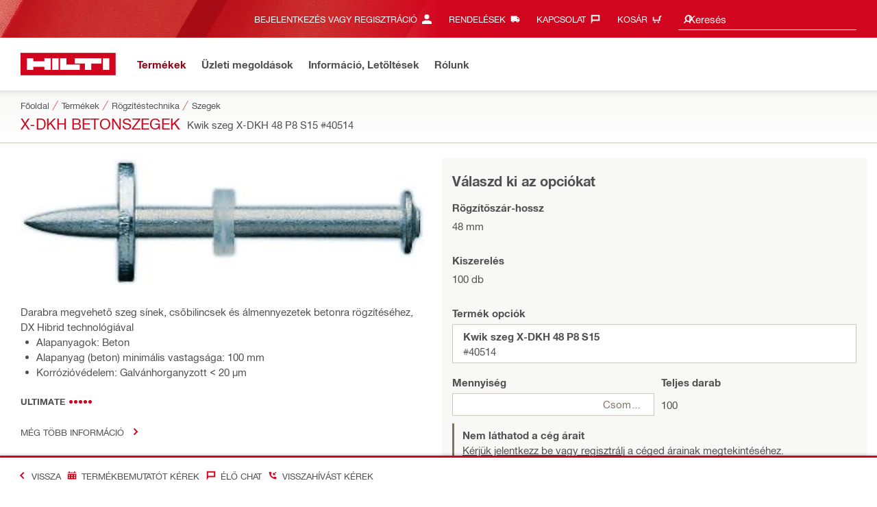

--- FILE ---
content_type: text/html;charset=UTF-8
request_url: https://www.hilti.hu/c/CLS_FASTENER_7135/CLS_NAILS_7135/r1620
body_size: 36997
content:
<!DOCTYPE html><html lang="hu-HU" class="aem_footer_nav_xf cms_editorial_feature contentful_header_footer contentful_homepage ldt_account_id_on_send_us_a_message_form ldt_add_cookies_for_token_refresh_for_am ldt_add_to_cart_from_spa_pages ldt_add_to_cart_mpis_validation ldt_aem_angular_integration ldt_aem_child_section_full_width_grid ldt_aem_css_overlay_component ldt_aem_mobile_table ldt_aem_retrieve_gtm_didomi_from_universal ldt_align_page_margins ldt_block_myaccount_change_email ldt_cart_conversion_tracking ldt_cart_convert_from_tod ldt_cart_encoded_items ldt_ccms_address_validation_status_new_shipto ldt_ccmsv2_currency ldt_checkout_asiapay_for_nb_block ldt_checkout_mpis_migration ldt_checkout_shipto_otp ldt_checkout_spa_routes ldt_cloud_auth_verify ldt_cnc_weblate ldt_configuration_v2 ldt_consent_collection_via_registration_service ldt_consent_tracking_on_registration_success ldt_consumable_subscription_change_history ldt_consumables_subscription_auth_finance ldt_consumables_subscription_quick_checkout_eta ldt_convert_price_for_price_basis ldt_country_location_modal ldt_cxml_fleet_entry ldt_cxml_soft_sub_entry ldt_delete_items_before_external_add_to_cart ldt_der_extended_join_account_text ldt_display_consent_checkbox_on_unified_registration ldt_display_country_name_on_registration_step3 ldt_domain_email_recognition ldt_domain_email_recognition_switch_to_store_config ldt_dp_guest_checkout_order_export ldt_dual_currency_migration ldt_emails_retry_sending_on_failure ldt_enable_eclass_classification ldt_escape_ids_xml ldt_evouchers ldt_evouchers_pii ldt_evouchers_winter_weeks ldt_favourite_list_page_product_recommendations ldt_finhub_use_mpis ldt_form_complete_url ldt_gam_search_contact_during_onboarding ldt_get_default_accounts ldt_global_registration_redirection_flag ldt_grid_contentful ldt_guest_checkout_guidance_infobox ldt_hc_employee_id_header ldt_hdms_apigw_domain_check_clientside ldt_hdms_compare_overlay ldt_hdms_customer_connectivity_services ldt_hdms_favorite_list_add_message ldt_hdms_favorite_list_product_replacements ldt_hdms_favorite_list_use_new_details_page ldt_hdms_favorite_lists_overview_refactor ldt_hdms_favorite_lists_quantity_input_unit ldt_hdms_ga_performance ldt_hdms_recently_purchased_items_filters ldt_hide_price_on_product_recommendations ldt_hilti_center_query ldt_ids_punchout_oauth_call_pwd_param ldt_idspunchout_delete_cart ldt_ignite_resend_invoice ldt_include_query_params_to_silent_login_state_for_am ldt_limit_product_reco_appearance ldt_load_recaptcha_script_on_contact_center_open ldt_location_banner_disable_timestamp_rule ldt_mif_use_mpis ldt_multi_currency_query_switch ldt_ngc_myaccount_login_password_page ldt_ngc_request_user_management_activation_email ldt_ngc_request_user_management_contact_deletion_email ldt_ngc_scan_shop ldt_ngc_send_us_a_message_email ldt_optimized_suggested_action_flyout_rules ldt_order_history_display_fleet_tod ldt_pdp_autoscaler_enabled ldt_pdp_import_multithreaded ldt_pdp_import_multithreaded_processing ldt_pdp_import_running_flag ldt_peak_tool_am_ordering ldt_product_list_page_marketing_consent ldt_product_page_autosuggest_fix ldt_product_page_flexible_billing_cycle ldt_product_page_hide_view_online_link ldt_product_page_marketing_consent ldt_product_page_new_prices_api ldt_product_page_performance ldt_product_page_performance_v2 ldt_product_recommendations_add_to_cart_overlay ldt_punchout_cart_cookie ldt_punchout_cookie_check ldt_punchout_dynamic_login ldt_punchout_oauth_call ldt_punchout_page ldt_punchout_sso_cookie ldt_quick_checkout ldt_quick_checkout_billto_alternative_strategy ldt_quick_checkout_cart_calculation_state ldt_quick_checkout_quote_conversion ldt_quick_checkout_shipto_alternative_strategy ldt_reduce_sap_dp_init_calls_vouchers ldt_registration_guard_user_type_check_enhancement ldt_resend_delivery_note_email ldt_scalable_guest_checkout_address_validation ldt_search_on_der_page ldt_search_reranking_permanent ldt_sequential_registration_guards ldt_skip_deprecated_login_warning_popup ldt_storage_configurator_page ldt_storage_configurator_show_dimensions ldt_storage_configurator_show_prices ldt_storage_configurator_stacked_dimensions ldt_subscription_forward_signature ldt_subscription_portal_mpis ldt_subscription_portal_smart ldt_suggest_user_location_flyout ldt_sync_contact_id_cookie_for_am ldt_sync_customer_id_cookie_for_am ldt_tod_mobile_app ldt_tod_ordering ldt_tod_quick_checkout ldt_tpm_econtracting_flexible_billing ldt_tpm_hdms_change_cost_center_process_v2 ldt_tpm_hdms_change_tool_labels_process_v2 ldt_tpm_hdms_fast_tools_exchange_process_email_v2 ldt_tpm_hdms_global_labelling_component_improvements ldt_tpm_hdms_repair_tracking_edit_pickup ldt_tpm_hdms_repair_tracking_edit_pickup_v2 ldt_tpm_hdms_repair_tracking_po_document_v2 ldt_tpm_hdms_tools_change_labels_process_email_v2 ldt_tpm_hdms_tools_cost_center_process_email_v2 ldt_tpm_hdms_tools_extend_children_serial_number ldt_tpm_hdms_tools_extend_process_v2 ldt_tpm_hdms_tools_lost_stolen_process_email_v2 ldt_tpm_hdms_tools_lost_stolen_process_v2 ldt_tpm_hdms_tools_renew_delivery_type ldt_tpm_hdms_tools_renew_process_email_v2 ldt_tpm_hdms_tools_renew_process_v2 ldt_tpm_hdms_tools_reorder_labels_process_email_v2 ldt_tpm_hdms_tools_reorder_labels_process_v2 ldt_tpm_hdms_tools_repair_status_prokit ldt_use_pricev2_street_prices_s4 ldt_use_replace_cart_mutation ldt_voucher_cleanup_cart_page" dir="ltr"><head><script>
      (function(h,o,u,n,d){h=h[d]=h[d]||{q:[],onReady:function(c){h.q.push(c);}};
      d=o.createElement(u);d.async=1;d.src=n;n=o.getElementsByTagName(u)[0];n.parentNode.insertBefore(d,n);
      })(window,document,'script','https://www.datadoghq-browser-agent.com/eu1/v5/datadog-rum-slim.js','DD_RUM');
      (w => {w.DD_RUM.onReady(() => {
        w.DD_RUM.init({
          clientToken: '-',
          applicationId: 'a8e90d17-8a7a-46e6-9c5a-edc6c7137511',
          service: 'hol-prod',
          env: 'prod',
          version: 'r2026-05-hf1',
          site: 'datadoghq.eu',
          sessionSampleRate: 30,
          sessionReplaySampleRate: 0,
          telemetrySampleRate: 0,
          trackResources: true,
          trackLongTasks: true,
          traceSampleRate: 10,
          traceContextInjection: 'sampled',
          trackingConsent: 'not-granted',
          enableExperimentalFeatures: [],
          proxy: options => {
            const params = new URLSearchParams(options.parameters);
            params.delete('dd-api-key');
            return `${window.origin}/telemetry/rum${options.path}?${params.toString()}`;
          },
          allowedTracingUrls: [
            { match: /^https:\/\/[a-z0-9\.-]+\.hilti\.(?:co\.|com\.)*[a-z]{2,3}/i, propagatorTypes: ['tracecontext'] }
          ]
        });
      });
      })(window);
      </script><script id="didomiScript">
      window.gdprAppliesGlobally=true;(function(){function a(e){if(!window.frames[e]){if(document.body&&document.body.firstChild){var t=document.body;
      var n=document.createElement("iframe");n.style.display="none";n.name=e;n.title=e;t.insertBefore(n,t.firstChild)}
      else{setTimeout(function(){a(e)},5)}}}function e(n,r,o,c,s){function e(e,t,n,a){if(typeof n!=="function"){return}if(!window[r]){window[r]=[]}var i=false;
      if(s){i=s(e,t,n)}if(!i){window[r].push({command:e,parameter:t,callback:n,version:a})}}e.stub=true;
      function t(a){if(!window[n]||window[n].stub!==true){return}if(!a.data){return}
      var i=typeof a.data==="string";var e;try{e=i?JSON.parse(a.data):a.data}catch(t){return}if(e[o]){var r=e[o];window[n](r.command,r.parameter,function(e,t){
      var n={};n[c]={returnValue:e,success:t,callId:r.callId};a.source.postMessage(i?JSON.stringify(n):n,"*")},r.version)}}
      if(typeof window[n]!=="function"){window[n]=e;if(window.addEventListener){window.addEventListener("message",t,false)}else{window.attachEvent("onmessage",t)}}}
      e("__tcfapi","__tcfapiBuffer","__tcfapiCall","__tcfapiReturn");a("__tcfapiLocator");(function(e){
      var t=document.createElement("script");t.id="spcloader";t.type="text/javascript";t.async=true;
      t.src="https://sdk.privacy-center.org/"+e+"/loader.js?target="+document.location.hostname;t.charset="utf-8";var n=document.getElementsByTagName("script")[0];
      n.parentNode.insertBefore(t,n)})("f1c7437c-9b22-4112-8e35-4a9f829a423d")})();

      window.didomiConfig = {
        languages: {
          enabled: ['hu'],
          default: 'hu'
        },
        
        app: {
          privacyPolicyURL: 'https://www.hilti.hu/content/hilti/EE/HU/hu/various/footer-links/adatvedelmi-politika.html#noPopup',
        },
        user: {
          bots: {
            consentRequired: false,
            types: ['crawlers', 'performance']
          }
        }
      }
    </script>
    <meta charset="utf-8">
    <title>X-DKH betonszegek - Szegek - Hilti Hungary</title>
    <meta name="viewport" content="width=device-width, initial-scale=1">
    <meta name="mobile-web-app-capable" content="yes">
    <link rel="icon" type="image/x-icon" href="/static/ui/assets/images/favicon.ico">
    <link rel="shortcut icon" type="image/x-icon" href="/static/ui/assets/images/favicon.ico">
    <link rel="apple-touch-icon" href="/static/ui/assets/images/hilti-icon-180.png">
    <link rel="preload" href="/static/ui/assets/fonts/HiltiRoman-latin.woff2" as="font" type="font/woff2" crossorigin="anonymous">
    <link rel="preload" href="/static/ui/assets/fonts/HiltiBold-latin.woff2" as="font" type="font/woff2" crossorigin="anonymous">
    <link rel="stylesheet" href="/static/ui/assets/fonts/fonts.css" crossorigin="anonymous">
  <link rel="stylesheet" href="/static/ui/contents/R2026-05-HF1/styles.ngc.css"><script>
      window.dataLayer = [];
    </script><script id="gtmScript">
      (function(w,d,s,l,i){w[l]=w[l]||[];w[l].push({'gtm.start':
      new Date().getTime(),event:'gtm.js'});var f=d.getElementsByTagName(s)[0],
      j=d.createElement(s),dl=l!='dataLayer'?'&l='+l:'';j.async=true;j.src=
      '//www.googletagmanager.com/gtm.js?id='+i+dl;var n=d.querySelector('[nonce]');
      n&&j.setAttribute('nonce',n.nonce||n.getAttribute('nonce'));f.parentNode.insertBefore(j,f);
      })(window,document,'script','dataLayer','GTM-NTT568');
    </script><script>
    document.addEventListener('readystatechange',() =>
      document.body.style.setProperty('--scrollbar-width',`${window.innerWidth-document.body.clientWidth}px`),{once:true}
    );
    </script><style ng-app-id="hdms-website">[_nghost-hdms-website-c3895278206]{display:contents}</style><style ng-app-id="hdms-website">[_nghost-hdms-website-c1240066373]{display:block}</style><style ng-app-id="hdms-website">[_nghost-hdms-website-c446162324]{display:block}[_nghost-hdms-website-c446162324]   .bg-red-gradient[_ngcontent-hdms-website-c446162324]{background-image:linear-gradient(180deg,#bd051c 0,#d2051e 8.25rem)}[_nghost-hdms-website-c446162324]   .bg-red-gradient.link-columns[_ngcontent-hdms-website-c446162324]{box-shadow:inset 0 .625rem .625rem -.625rem #00000026}@media (min-width: 1440px){[_nghost-hdms-website-c446162324]   .bg-red-gradient.link-columns[_ngcontent-hdms-website-c446162324]{box-shadow:inset .625rem 0 .625rem -.625rem #00000026}:root[dir=rtl]   [_nghost-hdms-website-c446162324]   .bg-red-gradient.link-columns[_ngcontent-hdms-website-c446162324]{box-shadow:inset -.625rem 0 .625rem -.625rem #00000026}}[_nghost-hdms-website-c446162324]   .bg-box[_ngcontent-hdms-website-c446162324]{position:relative}[_nghost-hdms-website-c446162324]   .bg-box[_ngcontent-hdms-website-c446162324]:before{content:"";display:block;position:absolute;inset-inline-start:0;height:100%;width:100%;background-position:-20rem -2.0625rem;background-image:var(--bg-toolbox-image-url)}:root[dir=rtl]   [_nghost-hdms-website-c446162324]   .bg-box[_ngcontent-hdms-website-c446162324]:before{transform:scaleX(-1)}@media (min-width: 1024px){[_nghost-hdms-website-c446162324]   .bg-box[_ngcontent-hdms-website-c446162324]:before{background-position-x:-19.6875rem}}@media (min-width: 1440px){[_nghost-hdms-website-c446162324]   .bg-box[_ngcontent-hdms-website-c446162324]:before{width:50%;background-position:-16.875rem 0}}@media (min-width: 1920px){[_nghost-hdms-website-c446162324]   .bg-box[_ngcontent-hdms-website-c446162324]:before{background-position-x:calc(-16.875rem - ((120rem - 100vw)/2))}}[_nghost-hdms-website-c446162324]   .content-columns[_ngcontent-hdms-website-c446162324]{position:relative}@media (min-width: 1440px){[_nghost-hdms-website-c446162324]   .content-columns[_ngcontent-hdms-website-c446162324]{display:grid;grid-template-columns:calc(33% - 1.5625rem) auto}}[_nghost-hdms-website-c446162324]   .link-columns[_ngcontent-hdms-website-c446162324]{display:grid;grid-column-gap:2.5rem;padding-top:2.0625rem;padding-bottom:2.0625rem}@media (max-width: 1439.98px){[_nghost-hdms-website-c446162324]   .link-columns[_ngcontent-hdms-website-c446162324]{margin-left:-1.875rem;margin-right:-1.875rem;padding-left:1.875rem;padding-right:1.875rem}}@media (max-width: 1023.98px){[_nghost-hdms-website-c446162324]   .link-columns[_ngcontent-hdms-website-c446162324]{margin-left:-1.5625rem;margin-right:-1.5625rem;padding-left:1.5625rem;padding-right:1.5625rem}}@media (min-width: 1024px){[_nghost-hdms-website-c446162324]   .link-columns[_ngcontent-hdms-website-c446162324]{grid-template-columns:1fr 1fr 1fr 1fr;padding-top:2.75rem;padding-bottom:2.0625rem}}@media (min-width: 1440px){[_nghost-hdms-website-c446162324]   .link-columns[_ngcontent-hdms-website-c446162324]{padding-inline-start:2.5rem}}[_nghost-hdms-website-c446162324]   .basic-link-container[_ngcontent-hdms-website-c446162324]   li[_ngcontent-hdms-website-c446162324]{display:flex;margin-bottom:.6875rem}[_nghost-hdms-website-c446162324]   .basic-link-container[_ngcontent-hdms-website-c446162324]   a.basic-link[_ngcontent-hdms-website-c446162324]{font-weight:400;font-size:.8125rem;line-height:1.375rem;text-decoration:none}[_nghost-hdms-website-c446162324]   .basic-link-container[_ngcontent-hdms-website-c446162324]   a.basic-link[_ngcontent-hdms-website-c446162324]:hover, [_nghost-hdms-website-c446162324]   .basic-link-container[_ngcontent-hdms-website-c446162324]   a.basic-link[_ngcontent-hdms-website-c446162324]:focus{text-decoration:underline}@media (min-width: 1024px){[_nghost-hdms-website-c446162324]   .basic-link-container[_ngcontent-hdms-website-c446162324]{display:flex;flex-direction:row;flex-wrap:wrap}[_nghost-hdms-website-c446162324]   .basic-link-container[_ngcontent-hdms-website-c446162324]   li[_ngcontent-hdms-website-c446162324]{margin-bottom:0}}.modal-open[_nghost-hdms-website-c446162324]   .footer-contents[_ngcontent-hdms-website-c446162324], .modal-open   [_nghost-hdms-website-c446162324]   .footer-contents[_ngcontent-hdms-website-c446162324]{width:100vw;padding-inline-end:var(--scrollbar-width, 15px)}</style><style ng-app-id="hdms-website">[_nghost-hdms-website-c1763463198]{display:none}@media screen and (min-width: 1024px){.global-banner-container[_nghost-hdms-website-c1763463198]{display:block}}.hdms-page-preloader-active.navigate:not(.modal-open)[_nghost-hdms-website-c1763463198], .hdms-page-preloader-active.navigate:not(.modal-open)   [_nghost-hdms-website-c1763463198]{z-index:10000;position:relative}</style><style ng-app-id="hdms-website">@media (max-width: 1023.98px){.section-title.heading-md[_ngcontent-hdms-website-c3991484496]{font-size:1.125rem;line-height:1.375rem;margin-top:0;padding-top:.3125rem;padding-bottom:.375rem;margin-bottom:.6875rem}}.bg-red[_ngcontent-hdms-website-c3991484496]{position:relative}.bg-red[_ngcontent-hdms-website-c3991484496]:before{background:#d2051e;background-image:var(--bg-toolbox-image-url);background-size:cover;position:absolute;content:"";top:0;left:0;width:100%;height:100%}.bg-red.has-related-products[_ngcontent-hdms-website-c3991484496]:before{top:17.1875rem}.feature-and-applications-custom-background[_ngcontent-hdms-website-c3991484496]{position:relative}.feature-and-applications-custom-background[_ngcontent-hdms-website-c3991484496]:before{background:#fff;background-image:var(--bg-features-and-applications-image-url);background-size:cover;position:absolute;content:"";top:0;left:0;bottom:0;width:100%;background-position:0% 40%}.feature-and-applications-custom-background.has-related-products[_ngcontent-hdms-website-c3991484496]:before{bottom:-17.1875rem}.promo-message.variant-b[_ngcontent-hdms-website-c3991484496], .promo-message.variant-c[_ngcontent-hdms-website-c3991484496]{position:relative}.promo-message.variant-b[_ngcontent-hdms-website-c3991484496]:after, .promo-message.variant-c[_ngcontent-hdms-website-c3991484496]:after{content:"";position:absolute;left:0;width:100%;height:.9375rem;background-image:repeating-linear-gradient(-45deg,#000,#000 .9375rem,#ffaf00 .9375rem 1.875rem)}.promo-message.variant-b[_ngcontent-hdms-website-c3991484496]{padding-top:2.0625rem!important}.promo-message.variant-b[_ngcontent-hdms-website-c3991484496]:after{top:0}.promo-message.variant-c[_ngcontent-hdms-website-c3991484496]{color:#fff!important;background-color:#d2051e!important;padding-bottom:1.375rem!important}.promo-message.variant-c[_ngcontent-hdms-website-c3991484496]:after{bottom:0}.promo-message.variant-c[_ngcontent-hdms-website-c3991484496]   .label[_ngcontent-hdms-website-c3991484496]{background-color:#fff!important;color:#d2051e!important}</style><meta name="author" content="Hilti Hungária Szolgáltató Kft."><meta name="keywords" content="hilti, szerszámgép, fúró, minőségi, szerszám, akkumulátoros, akkus, rögzítés, piros, véső"><meta name="description" content="Darabra megvehető szeg sínek, csőbilincsek és álmennyezetek betonra rögzítéséhez, DX Hibrid technológiával"><meta name="robots" content="index,follow"><meta http-equiv="content-language" content="hu-HU"><meta name="twitter:card" content="summary"><meta name="twitter:title" content="X-DKH betonszegek - Szegek - Hilti Hungary"><meta name="twitter:description" content="Darabra megvehető szeg sínek, csőbilincsek és álmennyezetek betonra rögzítéséhez, DX Hibrid technológiával"><meta name="twitter:image" content="https://www.hilti.hu/static/ui/assets/images/hilti-logo.svg"><meta property="og:title" content="X-DKH betonszegek - Szegek - Hilti Hungary"><meta property="og:type" content="website"><meta property="og:description" content="Darabra megvehető szeg sínek, csőbilincsek és álmennyezetek betonra rögzítéséhez, DX Hibrid technológiával"><meta property="og:image" content="https://www.hilti.hu/static/ui/assets/images/hilti-logo.svg"><meta property="og:url" content="https://www.hilti.hu/c/CLS_FASTENER_7135/CLS_NAILS_7135/r1620"><script type="application/ld+json">{"telephone":"06-80-44-58-44","image":["https://productdata.hilti.com/APQ_HC_f2000/6071.jpg"],"@context":"https://schema.org","@type":"Product","name":"X-DKH betonszegek","description":"Darabra megvehető szeg sínek, csőbilincsek és álmennyezetek betonra rögzítéséhez, DX Hibrid technológiával","sku":"r1620","brand":{"@type":"Brand","name":"Hilti"},"offers":[{"@type":"Offer","price":36300,"priceCurrency":"HUF"}]}</script><link rel="canonical" href="https://www.hilti.hu/c/CLS_FASTENER_7135/CLS_NAILS_7135/r1620"><link rel="alternate" hreflang="x-default" href="https://www.hilti.hu/c/CLS_FASTENER_7135/CLS_NAILS_7135/r1620"><style ng-app-id="hdms-website">@media (max-width: 1439.98px){.ribbon-headline-container[_ngcontent-hdms-website-c2027038584]{line-height:1.375rem!important}}.new-label[_ngcontent-hdms-website-c2027038584], .consopass-label[_ngcontent-hdms-website-c2027038584], .special-label[_ngcontent-hdms-website-c2027038584]{display:inline-block;height:1.5625rem;padding:0 .3125rem;background-color:#f2f1ef;font-weight:700;font-size:.8125rem;line-height:1.5625rem;color:#d2051e;text-transform:uppercase;max-width:12.5rem;overflow:hidden;text-overflow:ellipsis;white-space:nowrap;margin-top:-.125rem;margin-inline-end:.625rem;vertical-align:middle;flex-shrink:0}@media (max-width: 1439.98px){.new-label[_ngcontent-hdms-website-c2027038584], .consopass-label[_ngcontent-hdms-website-c2027038584], .special-label[_ngcontent-hdms-website-c2027038584]{max-width:8.4375rem;height:1.25rem;line-height:1.25rem}}@media (max-width: 767.98px){.new-label[_ngcontent-hdms-website-c2027038584], .consopass-label[_ngcontent-hdms-website-c2027038584], .special-label[_ngcontent-hdms-website-c2027038584]{max-width:7.5rem}}.special-label[_ngcontent-hdms-website-c2027038584]{color:#524f53}.copy-button[_ngcontent-hdms-website-c2027038584]{min-width:auto!important;height:auto!important}.copy-button-icon[_ngcontent-hdms-website-c2027038584]{margin-inline-start:.3125rem;margin-top:.25rem}</style><style ng-app-id="hdms-website">.product-gallery .slider-container,.product-gallery .gallery-slider-video-item{aspect-ratio:2/1}.product-gallery .gallery-slider-video-item>div{height:100%;width:100%}.product-gallery .gallery-slider-video-item .video-thumbnail,.product-gallery .gallery-slider-video-item .video-thumbnail-content{height:100%;width:100%}.product-gallery .media-thumbnail-image-item,.product-gallery .media-thumbnail-video-item{display:inline-flex;width:6.875rem;height:3.4375rem}.product-gallery .media-thumbnail-image-item.active,.product-gallery .media-thumbnail-video-item.active{border-color:#671a3d!important}.gallery-zoom-button{height:2.0625rem;width:2.0625rem;min-width:2.0625rem;background:#fffc!important;visibility:hidden;opacity:0;z-index:2}.gallery-zoom-button-touch-device{visibility:visible;opacity:1}.gallery-zoom-button shrd-uic-svg-icon{height:2.0625rem;width:2.0625rem;min-width:2.0625rem}@media (max-width: 1023.98px){.gallery-zoom-button{height:2.75rem;width:2.75rem;min-width:2.75rem}}.image-container{aspect-ratio:2/1}.slider-container:hover .gallery-zoom-button,.image-container:hover .gallery-zoom-button{visibility:visible;opacity:1;transition:visibility .3s,opacity .3s linear}
</style><style ng-app-id="hdms-website">.small-font-size[_ngcontent-hdms-website-c1579703572]{font-size:80%}</style><style ng-app-id="hdms-website">.pr-ftpr-consulting-support shrd-uic-card .card-header-image{margin-bottom:2.0625rem;border-radius:50%;background-color:#f8f8f7;width:8.3125rem;height:8.3125rem;align-self:center}.pr-ftpr-consulting-support shrd-uic-card .card-header-image .card-header-image-wrapper{width:4.125rem}
</style><style ng-app-id="hdms-website">.shrd-uic-floating[_ngcontent-hdms-website-c1980309065]:not(.is-floating){z-index:10}</style><style ng-app-id="hdms-website">.shrd-uic-smartbar{display:block;min-height:3.4375rem;width:100%;height:.0625rem;border-top:.1875rem solid #d2051e;box-shadow:0 -.125rem .1875rem #00000026;background-color:#fff}.shrd-uic-smartbar.full-page-width{transition:border-top-color .25s,box-shadow .25s!important;border-top-color:#fff}.shrd-uic-smartbar.full-page-width.is-floating{border-top-color:#d2051e}@media (min-width: 1920px){.hdms-main-mixed .shrd-uic-smartbar.full-page-width{left:0;right:0;width:auto;margin:0 calc((120rem - 100vw + var(--scrollbar-width, 15px)) / 2)}}.shrd-uic-smartbar-light{border-top:.0625rem solid #cbc8c1;box-shadow:none}.shrd-uic-smartbar .smartbar-contents{display:flex;align-items:center;width:100%;height:100%}@media (min-width: 1920px){.shrd-uic-smartbar .smartbar-contents{max-width:120rem;margin:auto}}.shrd-uic-smartbar .row{justify-content:space-between;flex-wrap:nowrap}.shrd-uic-smartbar .smartbar-column-left,.shrd-uic-smartbar .smartbar-column-right{display:flex;gap:.625rem}.shrd-uic-smartbar .smartbar-column-left .content-box,.shrd-uic-smartbar .smartbar-column-right .content-box{padding:0}.shrd-uic-smartbar .smartbar-column-left .btn,.shrd-uic-smartbar .smartbar-column-right .btn{margin-bottom:0!important;margin-top:0!important}.shrd-uic-smartbar .smartbar-column-left .btn-primary,.shrd-uic-smartbar .smartbar-column-left .btn-secondary,.shrd-uic-smartbar .smartbar-column-right .btn-primary,.shrd-uic-smartbar .smartbar-column-right .btn-secondary{width:100%}@media (min-width: 1024px){.shrd-uic-smartbar .smartbar-column-left .btn-primary,.shrd-uic-smartbar .smartbar-column-left .btn-secondary,.shrd-uic-smartbar .smartbar-column-right .btn-primary,.shrd-uic-smartbar .smartbar-column-right .btn-secondary{width:12.5rem!important}}@media (max-width: 1023.98px){.shrd-uic-smartbar .smartbar-column-left{gap:0}}.shrd-uic-smartbar .smartbar-column-left .content-box{flex-basis:auto}.shrd-uic-smartbar .smartbar-column-right{justify-content:flex-end}:root[dir=ltr] .shrd-uic-smartbar .smartbar-column-right{padding-right:1.25rem;margin-right:0;margin-left:auto}:root[dir=rtl] .shrd-uic-smartbar .smartbar-column-right{padding-left:1.25rem;margin-left:0;margin-right:auto}@media (max-width: 1023.98px){.shrd-uic-smartbar .smartbar-column-right:not(.mw-50) .content-box{max-width:50%}.shrd-uic-smartbar .smartbar-column-right:not(.mw-50) .content-box-second-level-small{min-width:9.375rem}.shrd-uic-smartbar .smartbar-column-right:not(.mw-50) .content-box-second-level-large{min-width:10.625rem}}:root[dir=ltr] .shrd-uic-smartbar .smartbar-column-right:only-child{padding-left:1.25rem}:root[dir=rtl] .shrd-uic-smartbar .smartbar-column-right:only-child{padding-right:1.25rem}.shrd-uic-smartbar .smartbar-column-right.w-100 .content-box{max-width:50%}.shrd-uic-smartbar .smartbar-column-right.w-100 .btn-primary,.shrd-uic-smartbar .smartbar-column-right.w-100 .btn-secondary{width:100%!important}@media (min-width: 1024px){.shrd-uic-smartbar .smartbar-overflow-btn{display:none}}@media (max-width: 1023.98px){.shrd-uic-smartbar .smartbar-overflow-btn+.content-box,.shrd-uic-smartbar .smartbar-overflow-btn+.content-box+.content-box,.shrd-uic-smartbar .smartbar-overflow-btn+.content-box+.content-box+.content-box,.shrd-uic-smartbar .smartbar-overflow-btn+.content-box+.content-box+.content-box+.content-box{display:none}}.shrd-uic-smartbar .select-all{width:2.75rem;padding-left:.4375rem!important;padding-right:.4375rem!important}.shrd-uic-smartbar .select-all .custom-control-label{font-size:.8125rem}@media (min-width: 1024px){.shrd-uic-smartbar .select-all{display:flex;align-items:center;width:unset;padding:0!important;padding-inline-start:.5rem!important}.shrd-uic-smartbar .select-all .custom-control-label{padding-inline-start:1.4375rem}.shrd-uic-smartbar .select-all.custom-checkbox-isfocused:before{left:.34375rem!important}}@media print{.shrd-uic-smartbar{display:none}}
</style><style ng-app-id="hdms-website">.btn-tertiary-option[_nghost-hdms-website-c3730675470], .btn-tertiary-option   [_nghost-hdms-website-c3730675470], .btn-tertiary-minor-borderless-neutraldark[_nghost-hdms-website-c3730675470], .btn-tertiary-minor-borderless-neutraldark   [_nghost-hdms-website-c3730675470], .btn-tertiary-minor[_nghost-hdms-website-c3730675470], .btn-tertiary-minor   [_nghost-hdms-website-c3730675470], .btn-tertiary-minor-borderless[_nghost-hdms-website-c3730675470], .btn-tertiary-minor-borderless   [_nghost-hdms-website-c3730675470], .btn-tertiary-major[_nghost-hdms-website-c3730675470], .btn-tertiary-major   [_nghost-hdms-website-c3730675470], .svg-icon-border[_nghost-hdms-website-c3730675470]{width:2.0625rem;min-width:2.0625rem;height:2.0625rem;display:inline-flex;align-items:center;justify-content:center;border:.0625rem solid #cbc8c1;border-radius:0}[_nghost-hdms-website-c3730675470]{display:inline-block;line-height:0;color:var(--svg-host-color, inherit);fill:var(--svg-host-color, currentColor);transition:color .25s,fill .25s}[_nghost-hdms-website-c3730675470]   .svg-icon[_ngcontent-hdms-website-c3730675470]{display:inline-block;width:1.125rem;height:1.125rem;line-height:inherit;color:var(--svg-icon-color, inherit);fill:var(--svg-icon-color, currentColor)}[_nghost-hdms-website-c3730675470]   .svg-icon.inherit-color[_ngcontent-hdms-website-c3730675470]{color:inherit!important;fill:currentColor!important}[_nghost-hdms-website-c3730675470]   .svg-icon-size-small[_ngcontent-hdms-website-c3730675470]{padding:.125rem}[_nghost-hdms-website-c3730675470]   .svg-icon-size-scalable[_ngcontent-hdms-website-c3730675470]{padding:15%}@media (max-width: 1023.98px){[_nghost-hdms-website-c3730675470]   .svg-icon-size-responsive[_ngcontent-hdms-website-c3730675470]{padding:0}}.shrd-uic-text   [_nghost-hdms-website-c3730675470]   .svg-icon[_ngcontent-hdms-website-c3730675470]{flex-shrink:0}.shrd-uic-text   [_nghost-hdms-website-c3730675470]:first-child{margin-inline-end:.3125rem}.shrd-uic-text   [_nghost-hdms-website-c3730675470]:nth-child(n+2){margin-inline-start:.3125rem}.btn   [_nghost-hdms-website-c3730675470]{transition:background-color .25s linear}@media (prefers-reduced-motion: reduce){.btn   [_nghost-hdms-website-c3730675470]{transition:none}}.btn   [_nghost-hdms-website-c3730675470]   .svg-icon[_ngcontent-hdms-website-c3730675470]{pointer-events:none}@media (max-width: 1023.98px){.btn-tertiary-major   [_nghost-hdms-website-c3730675470]:not(.keep-dimensions), .btn-tertiary-minor   [_nghost-hdms-website-c3730675470]:not(.keep-dimensions), .btn-tertiary-minor-borderless   [_nghost-hdms-website-c3730675470]:not(.keep-dimensions), .btn-tertiary-option   [_nghost-hdms-website-c3730675470]:not(.keep-dimensions), .btn-tertiary-minor-borderless-neutraldark   [_nghost-hdms-website-c3730675470]:not(.keep-dimensions){height:2.75rem;width:2.75rem;min-width:2.75rem}}.message-close-btn.btn-tertiary-minor[_nghost-hdms-website-c3730675470]   .svg-icon[_ngcontent-hdms-website-c3730675470], .message-close-btn.btn-tertiary-minor   [_nghost-hdms-website-c3730675470]   .svg-icon[_ngcontent-hdms-website-c3730675470], .info-box-close-btn.btn-tertiary-minor[_nghost-hdms-website-c3730675470]   .svg-icon[_ngcontent-hdms-website-c3730675470], .info-box-close-btn.btn-tertiary-minor   [_nghost-hdms-website-c3730675470]   .svg-icon[_ngcontent-hdms-website-c3730675470]{--svg-icon-color: #524f53 !important}.message-close-btn.btn-tertiary-minor:hover[_nghost-hdms-website-c3730675470]   .svg-icon[_ngcontent-hdms-website-c3730675470], .message-close-btn.btn-tertiary-minor:hover   [_nghost-hdms-website-c3730675470]   .svg-icon[_ngcontent-hdms-website-c3730675470], .info-box-close-btn.btn-tertiary-minor:hover[_nghost-hdms-website-c3730675470]   .svg-icon[_ngcontent-hdms-website-c3730675470], .info-box-close-btn.btn-tertiary-minor:hover   [_nghost-hdms-website-c3730675470]   .svg-icon[_ngcontent-hdms-website-c3730675470]{--svg-icon-color: #ab0115 !important}.btn-dropdown:active[_nghost-hdms-website-c3730675470]   .svg-icon[_ngcontent-hdms-website-c3730675470], .btn-dropdown:active   [_nghost-hdms-website-c3730675470]   .svg-icon[_ngcontent-hdms-website-c3730675470]{transform:rotate(180deg)}.btn-tertiary[_nghost-hdms-website-c3730675470]   .svg-icon[_ngcontent-hdms-website-c3730675470], .btn-tertiary   [_nghost-hdms-website-c3730675470]   .svg-icon[_ngcontent-hdms-website-c3730675470], .btn-tertiary-flyout[_nghost-hdms-website-c3730675470]   .svg-icon[_ngcontent-hdms-website-c3730675470], .btn-tertiary-flyout   [_nghost-hdms-website-c3730675470]   .svg-icon[_ngcontent-hdms-website-c3730675470], .btn-tertiary-trivial-text-bold[_nghost-hdms-website-c3730675470]   .svg-icon[_ngcontent-hdms-website-c3730675470], .btn-tertiary-trivial-text-bold   [_nghost-hdms-website-c3730675470]   .svg-icon[_ngcontent-hdms-website-c3730675470]{--svg-icon-color: #d2051e}.btn-tertiary.selected[_nghost-hdms-website-c3730675470]   .svg-icon[_ngcontent-hdms-website-c3730675470], .btn-tertiary.selected   [_nghost-hdms-website-c3730675470]   .svg-icon[_ngcontent-hdms-website-c3730675470], .btn-tertiary-flyout.selected[_nghost-hdms-website-c3730675470]   .svg-icon[_ngcontent-hdms-website-c3730675470], .btn-tertiary-flyout.selected   [_nghost-hdms-website-c3730675470]   .svg-icon[_ngcontent-hdms-website-c3730675470], .btn-tertiary-trivial-text-bold.selected[_nghost-hdms-website-c3730675470]   .svg-icon[_ngcontent-hdms-website-c3730675470], .btn-tertiary-trivial-text-bold.selected   [_nghost-hdms-website-c3730675470]   .svg-icon[_ngcontent-hdms-website-c3730675470]{--svg-icon-color: #d2051e}.btn-tertiary:hover[_nghost-hdms-website-c3730675470]   .svg-icon[_ngcontent-hdms-website-c3730675470], .btn-tertiary:hover   [_nghost-hdms-website-c3730675470]   .svg-icon[_ngcontent-hdms-website-c3730675470], .btn-tertiary-flyout:hover[_nghost-hdms-website-c3730675470]   .svg-icon[_ngcontent-hdms-website-c3730675470], .btn-tertiary-flyout:hover   [_nghost-hdms-website-c3730675470]   .svg-icon[_ngcontent-hdms-website-c3730675470], .btn-tertiary-trivial-text-bold:hover[_nghost-hdms-website-c3730675470]   .svg-icon[_ngcontent-hdms-website-c3730675470], .btn-tertiary-trivial-text-bold:hover   [_nghost-hdms-website-c3730675470]   .svg-icon[_ngcontent-hdms-website-c3730675470], .btn-tertiary:focus[_nghost-hdms-website-c3730675470]   .svg-icon[_ngcontent-hdms-website-c3730675470], .btn-tertiary:focus   [_nghost-hdms-website-c3730675470]   .svg-icon[_ngcontent-hdms-website-c3730675470], .btn-tertiary-flyout:focus[_nghost-hdms-website-c3730675470]   .svg-icon[_ngcontent-hdms-website-c3730675470], .btn-tertiary-flyout:focus   [_nghost-hdms-website-c3730675470]   .svg-icon[_ngcontent-hdms-website-c3730675470], .btn-tertiary-trivial-text-bold:focus[_nghost-hdms-website-c3730675470]   .svg-icon[_ngcontent-hdms-website-c3730675470], .btn-tertiary-trivial-text-bold:focus   [_nghost-hdms-website-c3730675470]   .svg-icon[_ngcontent-hdms-website-c3730675470]{--svg-icon-color: #ab0115}.btn-tertiary:disabled[_nghost-hdms-website-c3730675470]   .svg-icon[_ngcontent-hdms-website-c3730675470], .btn-tertiary:disabled   [_nghost-hdms-website-c3730675470]   .svg-icon[_ngcontent-hdms-website-c3730675470], .btn-tertiary.disabled[_nghost-hdms-website-c3730675470]   .svg-icon[_ngcontent-hdms-website-c3730675470], .btn-tertiary.disabled   [_nghost-hdms-website-c3730675470]   .svg-icon[_ngcontent-hdms-website-c3730675470], .btn-tertiary-trivial-text-bold:disabled[_nghost-hdms-website-c3730675470]   .svg-icon[_ngcontent-hdms-website-c3730675470], .btn-tertiary-trivial-text-bold:disabled   [_nghost-hdms-website-c3730675470]   .svg-icon[_ngcontent-hdms-website-c3730675470]{--svg-icon-color: #bab9ba}.btn-tertiary:not(:disabled):not(.disabled):active[_nghost-hdms-website-c3730675470]   .svg-icon[_ngcontent-hdms-website-c3730675470], .btn-tertiary:not(:disabled):not(.disabled):active   [_nghost-hdms-website-c3730675470]   .svg-icon[_ngcontent-hdms-website-c3730675470], .btn-tertiary:not(:disabled):not(.disabled).active[_nghost-hdms-website-c3730675470]   .svg-icon[_ngcontent-hdms-website-c3730675470], .btn-tertiary:not(:disabled):not(.disabled).active   [_nghost-hdms-website-c3730675470]   .svg-icon[_ngcontent-hdms-website-c3730675470], .btn-tertiary-flyout:not(:disabled):not(.disabled):active[_nghost-hdms-website-c3730675470]   .svg-icon[_ngcontent-hdms-website-c3730675470], .btn-tertiary-flyout:not(:disabled):not(.disabled):active   [_nghost-hdms-website-c3730675470]   .svg-icon[_ngcontent-hdms-website-c3730675470], .btn-tertiary-flyout:not(:disabled):not(.disabled).active[_nghost-hdms-website-c3730675470]   .svg-icon[_ngcontent-hdms-website-c3730675470], .btn-tertiary-flyout:not(:disabled):not(.disabled).active   [_nghost-hdms-website-c3730675470]   .svg-icon[_ngcontent-hdms-website-c3730675470], .btn-tertiary-trivial-text-bold:not(:disabled):not(.disabled):active[_nghost-hdms-website-c3730675470]   .svg-icon[_ngcontent-hdms-website-c3730675470], .btn-tertiary-trivial-text-bold:not(:disabled):not(.disabled):active   [_nghost-hdms-website-c3730675470]   .svg-icon[_ngcontent-hdms-website-c3730675470], .btn-tertiary-trivial-text-bold:not(:disabled):not(.disabled).active[_nghost-hdms-website-c3730675470]   .svg-icon[_ngcontent-hdms-website-c3730675470], .btn-tertiary-trivial-text-bold:not(:disabled):not(.disabled).active   [_nghost-hdms-website-c3730675470]   .svg-icon[_ngcontent-hdms-website-c3730675470]{--svg-icon-color: #920314}.btn-tertiary-major[_nghost-hdms-website-c3730675470], .btn-tertiary-major   [_nghost-hdms-website-c3730675470]{background-color:#d2051e;border-color:#d2051e}.btn-tertiary-major[_nghost-hdms-website-c3730675470]   .svg-icon[_ngcontent-hdms-website-c3730675470], .btn-tertiary-major   [_nghost-hdms-website-c3730675470]   .svg-icon[_ngcontent-hdms-website-c3730675470]{--svg-icon-color: #fff}.btn-tertiary-major.selected[_nghost-hdms-website-c3730675470], .btn-tertiary-major.selected   [_nghost-hdms-website-c3730675470]{background-color:#d2051e;border-color:#d2051e}.btn-tertiary-major:hover[_nghost-hdms-website-c3730675470], .btn-tertiary-major:hover   [_nghost-hdms-website-c3730675470], .btn-tertiary-major:focus[_nghost-hdms-website-c3730675470], .btn-tertiary-major:focus   [_nghost-hdms-website-c3730675470]{background-color:#ab0115;border-color:#ab0115}.btn-tertiary-major:disabled[_nghost-hdms-website-c3730675470], .btn-tertiary-major:disabled   [_nghost-hdms-website-c3730675470], .btn-tertiary-major.disabled[_nghost-hdms-website-c3730675470], .btn-tertiary-major.disabled   [_nghost-hdms-website-c3730675470]{background-color:#bab9ba;border-color:#bab9ba}.btn-tertiary-major:not(:disabled):not(.disabled):active[_nghost-hdms-website-c3730675470], .btn-tertiary-major:not(:disabled):not(.disabled):active   [_nghost-hdms-website-c3730675470], .btn-tertiary-major:not(:disabled):not(.disabled).active[_nghost-hdms-website-c3730675470], .btn-tertiary-major:not(:disabled):not(.disabled).active   [_nghost-hdms-website-c3730675470]{background-color:#920314;border-color:#920314}.btn-tertiary-minor[_nghost-hdms-website-c3730675470], .btn-tertiary-minor   [_nghost-hdms-website-c3730675470], .btn-tertiary-minor-borderless[_nghost-hdms-website-c3730675470], .btn-tertiary-minor-borderless   [_nghost-hdms-website-c3730675470]{border-color:#d2051e}.btn-tertiary-minor[_nghost-hdms-website-c3730675470]   .svg-icon[_ngcontent-hdms-website-c3730675470], .btn-tertiary-minor   [_nghost-hdms-website-c3730675470]   .svg-icon[_ngcontent-hdms-website-c3730675470], .btn-tertiary-minor-borderless[_nghost-hdms-website-c3730675470]   .svg-icon[_ngcontent-hdms-website-c3730675470], .btn-tertiary-minor-borderless   [_nghost-hdms-website-c3730675470]   .svg-icon[_ngcontent-hdms-website-c3730675470]{--svg-icon-color: #d2051e}.btn-tertiary-minor.selected[_nghost-hdms-website-c3730675470], .btn-tertiary-minor.selected   [_nghost-hdms-website-c3730675470], .btn-tertiary-minor-borderless.selected[_nghost-hdms-website-c3730675470], .btn-tertiary-minor-borderless.selected   [_nghost-hdms-website-c3730675470]{border-color:#d2051e}.btn-tertiary-minor.selected[_nghost-hdms-website-c3730675470]   .svg-icon[_ngcontent-hdms-website-c3730675470], .btn-tertiary-minor.selected   [_nghost-hdms-website-c3730675470]   .svg-icon[_ngcontent-hdms-website-c3730675470], .btn-tertiary-minor-borderless.selected[_nghost-hdms-website-c3730675470]   .svg-icon[_ngcontent-hdms-website-c3730675470], .btn-tertiary-minor-borderless.selected   [_nghost-hdms-website-c3730675470]   .svg-icon[_ngcontent-hdms-website-c3730675470]{--svg-icon-color: #d2051e}.btn-tertiary-minor:hover[_nghost-hdms-website-c3730675470], .btn-tertiary-minor:hover   [_nghost-hdms-website-c3730675470], .btn-tertiary-minor-borderless:hover[_nghost-hdms-website-c3730675470], .btn-tertiary-minor-borderless:hover   [_nghost-hdms-website-c3730675470], .btn-tertiary-minor:focus[_nghost-hdms-website-c3730675470], .btn-tertiary-minor:focus   [_nghost-hdms-website-c3730675470], .btn-tertiary-minor-borderless:focus[_nghost-hdms-website-c3730675470], .btn-tertiary-minor-borderless:focus   [_nghost-hdms-website-c3730675470]{border-color:#ab0115}.btn-tertiary-minor:hover[_nghost-hdms-website-c3730675470]   .svg-icon[_ngcontent-hdms-website-c3730675470], .btn-tertiary-minor:hover   [_nghost-hdms-website-c3730675470]   .svg-icon[_ngcontent-hdms-website-c3730675470], .btn-tertiary-minor-borderless:hover[_nghost-hdms-website-c3730675470]   .svg-icon[_ngcontent-hdms-website-c3730675470], .btn-tertiary-minor-borderless:hover   [_nghost-hdms-website-c3730675470]   .svg-icon[_ngcontent-hdms-website-c3730675470], .btn-tertiary-minor:focus[_nghost-hdms-website-c3730675470]   .svg-icon[_ngcontent-hdms-website-c3730675470], .btn-tertiary-minor:focus   [_nghost-hdms-website-c3730675470]   .svg-icon[_ngcontent-hdms-website-c3730675470], .btn-tertiary-minor-borderless:focus[_nghost-hdms-website-c3730675470]   .svg-icon[_ngcontent-hdms-website-c3730675470], .btn-tertiary-minor-borderless:focus   [_nghost-hdms-website-c3730675470]   .svg-icon[_ngcontent-hdms-website-c3730675470]{--svg-icon-color: #ab0115}.btn-tertiary-minor:disabled[_nghost-hdms-website-c3730675470], .btn-tertiary-minor:disabled   [_nghost-hdms-website-c3730675470], .btn-tertiary-minor-borderless:disabled[_nghost-hdms-website-c3730675470], .btn-tertiary-minor-borderless:disabled   [_nghost-hdms-website-c3730675470], .btn-tertiary-minor-borderless.disabled[_nghost-hdms-website-c3730675470], .btn-tertiary-minor-borderless.disabled   [_nghost-hdms-website-c3730675470]{border-color:#bab9ba}.btn-tertiary-minor:disabled[_nghost-hdms-website-c3730675470]   .svg-icon[_ngcontent-hdms-website-c3730675470], .btn-tertiary-minor:disabled   [_nghost-hdms-website-c3730675470]   .svg-icon[_ngcontent-hdms-website-c3730675470], .btn-tertiary-minor-borderless:disabled[_nghost-hdms-website-c3730675470]   .svg-icon[_ngcontent-hdms-website-c3730675470], .btn-tertiary-minor-borderless:disabled   [_nghost-hdms-website-c3730675470]   .svg-icon[_ngcontent-hdms-website-c3730675470], .btn-tertiary-minor-borderless.disabled[_nghost-hdms-website-c3730675470]   .svg-icon[_ngcontent-hdms-website-c3730675470], .btn-tertiary-minor-borderless.disabled   [_nghost-hdms-website-c3730675470]   .svg-icon[_ngcontent-hdms-website-c3730675470]{--svg-icon-color: #bab9ba}.btn-tertiary-minor:not(:disabled):not(.disabled):active[_nghost-hdms-website-c3730675470], .btn-tertiary-minor:not(:disabled):not(.disabled):active   [_nghost-hdms-website-c3730675470], .btn-tertiary-minor:not(:disabled):not(.disabled).active[_nghost-hdms-website-c3730675470], .btn-tertiary-minor:not(:disabled):not(.disabled).active   [_nghost-hdms-website-c3730675470], .btn-tertiary-minor-borderless:not(:disabled):not(.disabled).active[_nghost-hdms-website-c3730675470], .btn-tertiary-minor-borderless:not(:disabled):not(.disabled).active   [_nghost-hdms-website-c3730675470], .btn-tertiary-minor-borderless:not(:disabled):not(.disabled):active[_nghost-hdms-website-c3730675470], .btn-tertiary-minor-borderless:not(:disabled):not(.disabled):active   [_nghost-hdms-website-c3730675470]{border-color:#920314}.btn-tertiary-minor:not(:disabled):not(.disabled):active[_nghost-hdms-website-c3730675470]   .svg-icon[_ngcontent-hdms-website-c3730675470], .btn-tertiary-minor:not(:disabled):not(.disabled):active   [_nghost-hdms-website-c3730675470]   .svg-icon[_ngcontent-hdms-website-c3730675470], .btn-tertiary-minor:not(:disabled):not(.disabled).active[_nghost-hdms-website-c3730675470]   .svg-icon[_ngcontent-hdms-website-c3730675470], .btn-tertiary-minor:not(:disabled):not(.disabled).active   [_nghost-hdms-website-c3730675470]   .svg-icon[_ngcontent-hdms-website-c3730675470], .btn-tertiary-minor-borderless:not(:disabled):not(.disabled).active[_nghost-hdms-website-c3730675470]   .svg-icon[_ngcontent-hdms-website-c3730675470], .btn-tertiary-minor-borderless:not(:disabled):not(.disabled).active   [_nghost-hdms-website-c3730675470]   .svg-icon[_ngcontent-hdms-website-c3730675470], .btn-tertiary-minor-borderless:not(:disabled):not(.disabled):active[_nghost-hdms-website-c3730675470]   .svg-icon[_ngcontent-hdms-website-c3730675470], .btn-tertiary-minor-borderless:not(:disabled):not(.disabled):active   [_nghost-hdms-website-c3730675470]   .svg-icon[_ngcontent-hdms-website-c3730675470]{--svg-icon-color: #920314}.btn-tertiary-minor-borderless-neutraldark[_nghost-hdms-website-c3730675470], .btn-tertiary-minor-borderless-neutraldark   [_nghost-hdms-website-c3730675470]{border-color:#7d7565}.btn-tertiary-minor-borderless-neutraldark[_nghost-hdms-website-c3730675470]   .svg-icon[_ngcontent-hdms-website-c3730675470], .btn-tertiary-minor-borderless-neutraldark   [_nghost-hdms-website-c3730675470]   .svg-icon[_ngcontent-hdms-website-c3730675470]{--svg-icon-color: #7d7565}.btn-tertiary-minor-borderless   [_nghost-hdms-website-c3730675470], .btn-tertiary-minor-borderless-neutraldark   [_nghost-hdms-website-c3730675470]{border:none;box-shadow:none}.btn-tertiary-minor-borderless-neutraldark.selected[_nghost-hdms-website-c3730675470], .btn-tertiary-minor-borderless-neutraldark.selected   [_nghost-hdms-website-c3730675470]{border-color:#7d7565}.btn-tertiary-minor-borderless-neutraldark.selected[_nghost-hdms-website-c3730675470]   .svg-icon[_ngcontent-hdms-website-c3730675470], .btn-tertiary-minor-borderless-neutraldark.selected   [_nghost-hdms-website-c3730675470]   .svg-icon[_ngcontent-hdms-website-c3730675470]{--svg-icon-color: #7d7565}.btn-tertiary-minor-borderless-neutraldark:hover[_nghost-hdms-website-c3730675470]   .svg-icon[_ngcontent-hdms-website-c3730675470], .btn-tertiary-minor-borderless-neutraldark:hover   [_nghost-hdms-website-c3730675470]   .svg-icon[_ngcontent-hdms-website-c3730675470], .btn-tertiary-minor-borderless-neutraldark.flyout-open[_nghost-hdms-website-c3730675470]   .svg-icon[_ngcontent-hdms-website-c3730675470], .btn-tertiary-minor-borderless-neutraldark.flyout-open   [_nghost-hdms-website-c3730675470]   .svg-icon[_ngcontent-hdms-website-c3730675470], .btn-tertiary-minor-borderless-neutraldark:focus[_nghost-hdms-website-c3730675470]   .svg-icon[_ngcontent-hdms-website-c3730675470], .btn-tertiary-minor-borderless-neutraldark:focus   [_nghost-hdms-website-c3730675470]   .svg-icon[_ngcontent-hdms-website-c3730675470]{--svg-icon-color: #ab0115}.btn-tertiary-minor-borderless-neutraldark:disabled[_nghost-hdms-website-c3730675470], .btn-tertiary-minor-borderless-neutraldark:disabled   [_nghost-hdms-website-c3730675470]{border-color:#bab9ba}.btn-tertiary-minor-borderless-neutraldark:disabled[_nghost-hdms-website-c3730675470]   .svg-icon[_ngcontent-hdms-website-c3730675470], .btn-tertiary-minor-borderless-neutraldark:disabled   [_nghost-hdms-website-c3730675470]   .svg-icon[_ngcontent-hdms-website-c3730675470]{--svg-icon-color: #bab9ba}.btn-tertiary-minor-borderless-neutraldark:not(:disabled):not(.disabled):active[_nghost-hdms-website-c3730675470]   .svg-icon[_ngcontent-hdms-website-c3730675470], .btn-tertiary-minor-borderless-neutraldark:not(:disabled):not(.disabled):active   [_nghost-hdms-website-c3730675470]   .svg-icon[_ngcontent-hdms-website-c3730675470], .btn-tertiary-minor-borderless-neutraldark:not(:disabled):not(.disabled).active[_nghost-hdms-website-c3730675470]   .svg-icon[_ngcontent-hdms-website-c3730675470], .btn-tertiary-minor-borderless-neutraldark:not(:disabled):not(.disabled).active   [_nghost-hdms-website-c3730675470]   .svg-icon[_ngcontent-hdms-website-c3730675470]{--svg-icon-color: #920314}.btn-nav-list:not(:disabled):not(.disabled):not(:active):not(.active):not(:hover):not(:focus):not(.default-icon-color)[_nghost-hdms-website-c3730675470], .btn-nav-list:not(:disabled):not(.disabled):not(:active):not(.active):not(:hover):not(:focus):not(.default-icon-color)   [_nghost-hdms-website-c3730675470]{--svg-host-color: #d2051e}.shrd-uic-flyout-option[aria-selected=true][_nghost-hdms-website-c3730675470]   .svg-icon[_ngcontent-hdms-website-c3730675470], .shrd-uic-flyout-option[aria-selected=true]   [_nghost-hdms-website-c3730675470]   .svg-icon[_ngcontent-hdms-website-c3730675470], .btn-tertiary-flyout[aria-current=page][_nghost-hdms-website-c3730675470]   .svg-icon[_ngcontent-hdms-website-c3730675470], .btn-tertiary-flyout[aria-current=page]   [_nghost-hdms-website-c3730675470]   .svg-icon[_ngcontent-hdms-website-c3730675470]{--svg-icon-color: #d2051e}.is-open   .mobile-actions-toggle   [_nghost-hdms-website-c3730675470]   .svg-icon[_ngcontent-hdms-website-c3730675470]{--svg-icon-color: #47122a}.master-banner-lg:hover[_nghost-hdms-website-c3730675470]   .svg-icon[_ngcontent-hdms-website-c3730675470], .master-banner-lg:hover   [_nghost-hdms-website-c3730675470]   .svg-icon[_ngcontent-hdms-website-c3730675470]{--svg-icon-color: #ab0115}.btn-tertiary-option[_nghost-hdms-website-c3730675470], .btn-tertiary-option   [_nghost-hdms-website-c3730675470]{border:none;box-shadow:none}.btn-tertiary-option[_nghost-hdms-website-c3730675470]   .svg-icon[_ngcontent-hdms-website-c3730675470], .btn-tertiary-option   [_nghost-hdms-website-c3730675470]   .svg-icon[_ngcontent-hdms-website-c3730675470]{--svg-icon-color: #d2051e}.btn-tertiary-option:hover[_nghost-hdms-website-c3730675470]   .svg-icon[_ngcontent-hdms-website-c3730675470], .btn-tertiary-option:hover   [_nghost-hdms-website-c3730675470]   .svg-icon[_ngcontent-hdms-website-c3730675470], .btn-tertiary-option:focus[_nghost-hdms-website-c3730675470]   .svg-icon[_ngcontent-hdms-website-c3730675470], .btn-tertiary-option:focus   [_nghost-hdms-website-c3730675470]   .svg-icon[_ngcontent-hdms-website-c3730675470]{--svg-icon-color: #ab0115}.btn-tertiary-option:disabled[_nghost-hdms-website-c3730675470]   .svg-icon[_ngcontent-hdms-website-c3730675470], .btn-tertiary-option:disabled   [_nghost-hdms-website-c3730675470]   .svg-icon[_ngcontent-hdms-website-c3730675470]{--svg-icon-color: #bab9ba}</style><style ng-app-id="hdms-website">.shrd-uic-ribbon{display:block;min-height:3.4375rem;background-color:#fff;border-bottom:.0625rem solid #cbc8c1}@media (min-width: 1920px){.hdms-main-mixed .shrd-uic-ribbon{margin-left:calc((120rem - 100vw + var(--scrollbar-width, 15px)) / 2);margin-right:calc((120rem - 100vw + var(--scrollbar-width, 15px)) / 2)}.modal-open .hdms-main-mixed .shrd-uic-ribbon{margin-left:calc((120rem - 100vw + var(--scrollbar-width, 15px)) / 2 - var(--scrollbar-width, 15px));margin-right:calc((120rem - 100vw + var(--scrollbar-width, 15px)) / 2 - var(--scrollbar-width, 15px))}.modal-content .hdms-main-mixed .shrd-uic-ribbon,.popover-body .hdms-main-mixed .shrd-uic-ribbon{margin-left:0;margin-right:0}}.shrd-uic-ribbon .ribbon-row{padding:.6875rem 0 .625rem}.shrd-uic-ribbon .has-tabs-mt-1:has(shrd-uic-tab-group){margin-top:.6875rem}.hdms-page-preloader-active.navigate:not(.modal-open) .shrd-uic-ribbon{z-index:10000;position:sticky}
</style><style ng-app-id="hdms-website">[_nghost-hdms-website-c3205866041]   .item-text[_ngcontent-hdms-website-c3205866041]{font-size:.8125rem;line-height:1.375rem;margin-top:-.6875rem;padding-top:.40625rem;padding-bottom:.28125rem;margin-bottom:0}[_nghost-hdms-website-c3205866041]   .list[_ngcontent-hdms-website-c3205866041]{display:flex;flex-wrap:wrap;margin-bottom:0}[_nghost-hdms-website-c3205866041]   .item[_ngcontent-hdms-website-c3205866041]{display:inline-flex;align-items:center;list-style:none;padding:0;margin:0;padding-inline-start:0}[_nghost-hdms-website-c3205866041]   .item[_ngcontent-hdms-website-c3205866041]:before{display:none}[_nghost-hdms-website-c3205866041]   .item-text[_ngcontent-hdms-website-c3205866041]{padding:0;margin:0;text-align:center}[_nghost-hdms-website-c3205866041]   .link[_ngcontent-hdms-website-c3205866041]{text-decoration:none}[_nghost-hdms-website-c3205866041]   .link[_ngcontent-hdms-website-c3205866041]:hover{color:#ab0115}[_nghost-hdms-website-c3205866041]   .link[_ngcontent-hdms-website-c3205866041]:focus{color:#ab0115}[_nghost-hdms-website-c3205866041]   .link[_ngcontent-hdms-website-c3205866041]:active{color:#920314}[_nghost-hdms-website-c3205866041]   .item.truncated[_ngcontent-hdms-website-c3205866041]   .item-text[_ngcontent-hdms-website-c3205866041]{max-width:8.125rem;overflow:hidden;text-overflow:ellipsis;white-space:nowrap}@media (min-width: 1440px){[_nghost-hdms-website-c3205866041]   .item.truncated[_ngcontent-hdms-website-c3205866041]   .item-text[_ngcontent-hdms-website-c3205866041]{max-width:14.375rem}}[_nghost-hdms-website-c3205866041]   .shrd-uic-svg-icon[_ngcontent-hdms-website-c3205866041]{color:#d2051e;align-items:center}</style><style ng-app-id="hdms-website">[_nghost-hdms-website-c695970973], .gallery-image-zoom-container[_ngcontent-hdms-website-c695970973]{display:flex;align-items:center;justify-content:center;width:100%;height:100%;overflow:hidden}.image-zoom[_ngcontent-hdms-website-c695970973]{display:none;position:absolute;width:100%;height:100%;background-color:#fff;background-size:contain;background-position:center center;background-repeat:no-repeat;z-index:1}.image-zoom[_ngcontent-hdms-website-c695970973]   img[_ngcontent-hdms-website-c695970973]{width:100%}.image-zoom-active[_ngcontent-hdms-website-c695970973]{display:block;cursor:grabbing}.image-zoom-hint[_ngcontent-hdms-website-c695970973]{position:absolute;min-height:2.0625rem;max-width:50%;left:50%;top:50%;transform:translate(-50%,-50%);background-color:#524f53;color:#fff;z-index:1}</style><style ng-app-id="hdms-website">.shrd-uic-image[_nghost-hdms-website-c3009398517]{width:100%;height:100%;display:flex;justify-content:center}.shrd-uic-image-left[_nghost-hdms-website-c3009398517]{justify-content:flex-start}.shrd-uic-image-left[_nghost-hdms-website-c3009398517]   .image-picture[_ngcontent-hdms-website-c3009398517]{justify-content:flex-start}.shrd-uic-image-right[_nghost-hdms-website-c3009398517]{justify-content:flex-end}.shrd-uic-image-right[_nghost-hdms-website-c3009398517]   .image-picture[_ngcontent-hdms-website-c3009398517]{justify-content:flex-end}.shrd-uic-image-top[_nghost-hdms-website-c3009398517]   .image-picture[_ngcontent-hdms-website-c3009398517]{align-items:flex-start}.shrd-uic-image-bottom[_nghost-hdms-website-c3009398517]   .image-picture[_ngcontent-hdms-website-c3009398517]{align-items:flex-end}.shrd-uic-image-no-upscale[_nghost-hdms-website-c3009398517]   .image-fluid[_ngcontent-hdms-website-c3009398517]{flex:0 0 auto;width:auto}.shrd-uic-image-max-height-scale[_nghost-hdms-website-c3009398517]   .image-fluid[_ngcontent-hdms-website-c3009398517]{height:100%}[_nghost-hdms-website-c3009398517]   .image-fluid[_ngcontent-hdms-website-c3009398517]{flex:1 0 auto;max-width:100%;max-height:100%;width:100%;object-fit:contain}[_nghost-hdms-website-c3009398517]   .image-picture[_ngcontent-hdms-website-c3009398517]{display:flex;align-items:center;justify-content:center}[_nghost-hdms-website-c3009398517]   .image-picture[_ngcontent-hdms-website-c3009398517], [_nghost-hdms-website-c3009398517]   .image-container[_ngcontent-hdms-website-c3009398517]{width:100%;height:100%}[_nghost-hdms-website-c3009398517]   .image-container-cover[_ngcontent-hdms-website-c3009398517]   .image-fluid[_ngcontent-hdms-website-c3009398517]{min-width:100%;min-height:100%;object-fit:cover}</style><style ng-app-id="hdms-website">[_nghost-hdms-website-c2865536999]{display:block}.is-closed[_nghost-hdms-website-c2865536999]{display:none!important}.is-opened[_nghost-hdms-website-c2865536999]   .accordion-wrapper[_ngcontent-hdms-website-c2865536999]{overflow:visible}.accordion-wrapper[_ngcontent-hdms-website-c2865536999]{overflow:hidden}.shrd-uic-ribbon[_nghost-hdms-website-c2865536999], .shrd-uic-ribbon   [_nghost-hdms-website-c2865536999]{border-top:.0625rem solid #cbc8c1}.shrd-uic-ribbon[_nghost-hdms-website-c2865536999]   .accordion-wrapper[_ngcontent-hdms-website-c2865536999], .shrd-uic-ribbon   [_nghost-hdms-website-c2865536999]   .accordion-wrapper[_ngcontent-hdms-website-c2865536999]{background:linear-gradient(to bottom,#f8f8f7 0,#fff 1.375rem)}</style><style ng-app-id="hdms-website">@media (min-width: 1024px){.row[_ngcontent-hdms-website-c2285880880]   h3.text[_ngcontent-hdms-website-c2285880880]{font-size:1.125rem;line-height:1.375rem;margin-top:0;padding-top:.3125rem;padding-bottom:.375rem;margin-bottom:.6875rem}}</style><style ng-app-id="hdms-website">@media (min-width: 1024px){.custom-radio[_ngcontent-hdms-website-c1163508199] + .custom-control[_ngcontent-hdms-website-c1163508199]{margin-top:0}}</style><style ng-app-id="hdms-website">.card.select-product-state-enabled .shrd-uic-input-field,.card.select-product-state-enabled .replacement-holder,.card.select-product-state-enabled a{position:relative;z-index:1}.card.select-product-state-enabled input{background:none}.card.select-product-state-enabled a:after{display:none}.card.select-product-state-enabled .card-price{font-size:1.375rem!important;line-height:1.375rem!important}.card.select-product-state-enabled .card-pricing-period{text-transform:lowercase;text-align:left!important}.card .custom-radio-isfocused:before,.card .custom-checkbox-isfocused:before{inset:-.5625rem -.8125rem}.card .order-1{order:1;display:flex;flex-direction:column;justify-content:flex-end}.card .order-2{order:2}.card .order-3{order:3}.card.selected:before{border:.0625rem solid #47122a}.card.selected:hover{box-shadow:none}.card.selected:hover:before{border:.0625rem solid #47122a}.card:hover .shop-button,.card:focus .shop-button{border-color:#ab0115}.card:hover .shop-button.btn-primary,.card:focus .shop-button.btn-primary{background-color:#ab0115}.card:hover .shop-button.btn-secondary,.card:focus .shop-button.btn-secondary{color:#ab0115;background-color:transparent}.card:active .shop-button,.card.active .shop-button{border-color:#920314}.card:active .shop-button.btn-primary,.card.active .shop-button.btn-primary{background-color:#920314}.card:active .shop-button.btn-secondary,.card.active .shop-button.btn-secondary{color:#920314;background-color:transparent!important}
</style><style ng-app-id="hdms-website">.shrd-uic-card.has-single-click-target .shrd-uic-card-header a:after{content:"";position:absolute;inset:0;cursor:pointer}.shrd-uic-card.has-single-click-target .shrd-uic-card-header a:focus-visible{outline:none}.shrd-uic-card-wrapper{position:relative;height:100%;transition:box-shadow .5s}.shrd-uic-card-wrapper:before{content:"";position:absolute;left:0;top:0;width:100%;height:100%;pointer-events:none}.shrd-uic-card-wrapper.has-box-shadow{box-shadow:0 0 .625rem #00000026}.has-single-click-target .shrd-uic-card-wrapper.has-box-shadow:hover{box-shadow:none}.has-single-click-target .shrd-uic-card-wrapper.has-box-shadow:hover:before{border:.0625rem solid #cbc8c1}.has-single-click-target .shrd-uic-card-wrapper.has-box-shadow:has(.shrd-uic-card-header .card-header-title-link:focus-visible){box-shadow:none}.has-single-click-target .shrd-uic-card-wrapper.has-box-shadow:has(.shrd-uic-card-header .card-header-title-link:focus-visible):before{border:.0625rem solid #cbc8c1}.has-single-click-target .shrd-uic-card-wrapper.has-box-shadow:has(.shrd-uic-card-header .card-header-title-link:focus-visible):before{outline:.125rem solid #4292ed!important;outline-offset:-.125rem!important}.shrd-uic-card-wrapper.has-border{border:.0625rem solid #cbc8c1}.has-single-click-target .shrd-uic-card-wrapper.has-border:hover:before{border:.0625rem solid #7d7565}.has-single-click-target .shrd-uic-card-wrapper.has-border:has(.shrd-uic-card-header .card-header-title-link:focus-visible):before{border:.0625rem solid #cbc8c1}.has-single-click-target .shrd-uic-card-wrapper.has-border:has(.shrd-uic-card-header .card-header-title-link:focus-visible):before{outline:.125rem solid #4292ed!important;outline-offset:-.125rem!important}.shrd-uic-card-header,.shrd-uic-card-content,.shrd-uic-card-footer{display:block}
</style><style ng-app-id="hdms-website">.card-header-replacement[_ngcontent-hdms-website-c378885221]{font-size:.8125rem;line-height:1.375rem;margin-top:-.6875rem;padding-top:.40625rem;padding-bottom:.28125rem;margin-bottom:0}.card-header-title-link[_ngcontent-hdms-website-c378885221]{text-decoration:none}.card[_ngcontent-hdms-website-c378885221]   .card-header-title-link[_ngcontent-hdms-website-c378885221]:focus, .card[_ngcontent-hdms-website-c378885221]   .card-header-title-link[_ngcontent-hdms-website-c378885221]:hover{text-decoration:underline;outline:none;color:#ab0115}.card[_ngcontent-hdms-website-c378885221]   .card-header-title-link[_ngcontent-hdms-website-c378885221]:active{color:#920314}.card-header-replacement[_ngcontent-hdms-website-c378885221]{color:#7d7565}.card-header-image[_ngcontent-hdms-website-c378885221]{height:9.625rem}.card-header-image-wrapper[_ngcontent-hdms-website-c378885221]{max-width:70%;height:70%}</style><style ng-app-id="hdms-website">.card-content-text[_ngcontent-hdms-website-c649936661]{font-size:.9375rem;line-height:1.375rem;margin-top:-.6875rem;padding-top:.375rem;padding-bottom:.3125rem;margin-bottom:0}.card-content-volts-label-text[_ngcontent-hdms-website-c649936661]{font-size:.8125rem;line-height:.6875rem;margin-top:0;padding-top:.0625rem;padding-bottom:.625rem;margin-bottom:-.6875rem;line-height:.9375rem}.card-content-volts.shrd-uic-text[_ngcontent-hdms-website-c649936661]{font-size:.8125rem;line-height:.6875rem;margin-top:0;padding-top:.0625rem;padding-bottom:.625rem;margin-bottom:0;line-height:.9375rem}.card-content-volts-icon.shrd-uic-svg-icon[_ngcontent-hdms-website-c649936661]{color:#d2051e}.card-content-volts-label-text[_ngcontent-hdms-website-c649936661]{color:#524f53}.card-content-text[_ngcontent-hdms-website-c649936661]{margin-bottom:.6875rem}</style><style ng-app-id="hdms-website">.selected-product-mark[_ngcontent-hdms-website-c3508146728]{top:-.4375rem;right:-.4375rem}.select-product-button[_ngcontent-hdms-website-c3508146728]:after{content:"";position:absolute;inset:0}.mif-selected-product-card[_nghost-hdms-website-c3508146728]   .selected-product-mark[_ngcontent-hdms-website-c3508146728], .mif-selected-product-card   [_nghost-hdms-website-c3508146728]   .selected-product-mark[_ngcontent-hdms-website-c3508146728]{display:none!important}</style><style ng-app-id="hdms-website">.card-classification-primary{color:#d2051e}.card-classification-secondary{color:#524f53}.card-classification-separator{color:#cbc8c1;margin-left:.3125rem}.card-classification .shrd-uic-text:first-of-type{flex:1 1 0}.card-classification-secondary,.card-classification-primary{overflow:hidden;text-overflow:ellipsis;white-space:nowrap}
</style><style ng-app-id="hdms-website">.indicator-label-title[_ngcontent-hdms-website-c1209152709]{color:#524f53;font-weight:700;line-height:.9375rem;font-size:.8125rem}.indicator-label-icon[_ngcontent-hdms-website-c1209152709]{height:1.125rem;border:0;margin:0 .0625rem}.indicator-label-icon[_ngcontent-hdms-website-c1209152709]:before{content:"";display:block;background-color:#7d7565;width:.3125rem;height:.3125rem;border-radius:50%}.indicator-label-premium[_ngcontent-hdms-website-c1209152709]   .indicator-label-icon[_ngcontent-hdms-website-c1209152709]:before{background-color:#524f53}.indicator-label-ultimate[_ngcontent-hdms-website-c1209152709]   .indicator-label-icon[_ngcontent-hdms-website-c1209152709]:before{background-color:#d2051e}.indicator-label-icon-outline[_ngcontent-hdms-website-c1209152709]:before{border:.0625rem solid}.indicator-label-standard[_ngcontent-hdms-website-c1209152709]   .indicator-label-icon-outline[_ngcontent-hdms-website-c1209152709]:before{background-color:transparent;border-color:#7d7565}.indicator-label-premium[_ngcontent-hdms-website-c1209152709]   .indicator-label-icon-outline[_ngcontent-hdms-website-c1209152709]:before{background-color:transparent;border-color:#524f53}</style><style ng-app-id="hdms-website">[_nghost-hdms-website-c1527363692]{display:block;width:100%;background-color:#fff;box-shadow:0 -.625rem .625rem .625rem #00000026}@media print{[_nghost-hdms-website-c1527363692]{box-shadow:none!important}}.shrd-pf-ft-page-header[_nghost-hdms-website-c1527363692]{top:0;z-index:1005}@media screen and (max-height: 649px) and (min-width: 1024px){[_nghost-hdms-website-c1527363692]{top:unset!important}}[_nghost-hdms-website-c1527363692]   .skip-main-btn[_ngcontent-hdms-website-c1527363692]{z-index:1006}[_nghost-hdms-website-c1527363692]   .header-strip-wrapper[_ngcontent-hdms-website-c1527363692]{height:3.4375rem}@media (max-width: 1023.98px){[_nghost-hdms-website-c1527363692]   .header-strip-wrapper[_ngcontent-hdms-website-c1527363692]{align-items:center;display:flex}}@media (min-width: 1024px){[_nghost-hdms-website-c1527363692]   .header-strip-wrapper[_ngcontent-hdms-website-c1527363692]{height:6.1875rem}}[_nghost-hdms-website-c1527363692]   .header-strip-wrapper.is-compressed[_ngcontent-hdms-website-c1527363692]{height:3.4375rem}[_nghost-hdms-website-c1527363692]   .header-strip-wrapper[_ngcontent-hdms-website-c1527363692]   .btn-show-nav[_ngcontent-hdms-website-c1527363692]{display:none}@media (min-width: 1024px){[_nghost-hdms-website-c1527363692]   .header-strip-wrapper[_ngcontent-hdms-website-c1527363692]   .btn-show-nav[_ngcontent-hdms-website-c1527363692]{display:flex;position:absolute;top:0;pointer-events:none;opacity:0;transform:translateY(-1.375rem);transition:transform .15s ease-out,opacity .15s ease-out;inset-inline-end:0}}@media (min-width: 1024px){.sticky-top-transition   .shrd-pf-ft-page-header[_nghost-hdms-website-c1527363692], [_nghost-hdms-website-c1527363692]   .primary-nav[_ngcontent-hdms-website-c1527363692], [_nghost-hdms-website-c1527363692]   .meta-nav[_ngcontent-hdms-website-c1527363692]{transition:transform .25s ease-out,opacity .25s ease-out}}[_nghost-hdms-website-c1527363692]   .nav-wrapper[_ngcontent-hdms-website-c1527363692]{flex:1 1 auto;position:relative}[_nghost-hdms-website-c1527363692]   .content-col-right[_ngcontent-hdms-website-c1527363692]{margin-inline-start:auto}[_nghost-hdms-website-c1527363692]   .bg-box[_ngcontent-hdms-website-c1527363692]{position:relative;background-color:#d2051e}[_nghost-hdms-website-c1527363692]   .bg-box[_ngcontent-hdms-website-c1527363692]:before{content:"";display:block;position:absolute;height:100%;inset-inline-start:0;background-image:linear-gradient(90deg,#d2051e00 72%,#d2051e),var(--bg-toolbox-sm-image-url);background-size:cover;background-position-x:0,-10rem;width:75%}@media (min-width: 1024px){[_nghost-hdms-website-c1527363692]   .bg-box[_ngcontent-hdms-website-c1527363692]:before{width:50%}}@media (min-width: 1440px){[_nghost-hdms-website-c1527363692]   .bg-box[_ngcontent-hdms-website-c1527363692]:before{background-position-x:0,-6.875rem}}@media (min-width: 1920px){[_nghost-hdms-website-c1527363692]   .bg-box[_ngcontent-hdms-website-c1527363692]:before{background-position-x:0,calc(-6.875rem - ((120rem - 100vw)/2))}}:root[dir=rtl]   [_nghost-hdms-website-c1527363692]   .bg-box[_ngcontent-hdms-website-c1527363692]:before{transform:scaleX(-1)}[_nghost-hdms-website-c1527363692]   .bg-box.bg-box-mobile[_ngcontent-hdms-website-c1527363692]{display:flex;height:100%;width:100%}@media (min-width: 1024px){body.sticky-top-transition[_nghost-hdms-website-c1527363692]   .primary-nav-container[_ngcontent-hdms-website-c1527363692], body.sticky-top-transition   [_nghost-hdms-website-c1527363692]   .primary-nav-container[_ngcontent-hdms-website-c1527363692]{transition:transform .25s ease-out}body.sticky-top-transition[_nghost-hdms-website-c1527363692]   .header-strip-wrapper[_ngcontent-hdms-website-c1527363692], body.sticky-top-transition   [_nghost-hdms-website-c1527363692]   .header-strip-wrapper[_ngcontent-hdms-website-c1527363692]{transition:height .25s ease-out}}.hdms-page-preloader-active   [_nghost-hdms-website-c1527363692]{z-index:10001}body:not(.is-compressed-page-layout)[_nghost-hdms-website-c1527363692]   .primary-nav-container[_ngcontent-hdms-website-c1527363692], body:not(.is-compressed-page-layout)   [_nghost-hdms-website-c1527363692]   .primary-nav-container[_ngcontent-hdms-website-c1527363692]{padding-top:1.375rem}@media (min-width: 1024px){body:not(.is-compressed-page-layout)[_nghost-hdms-website-c1527363692]   .header-strip-wrapper[_ngcontent-hdms-website-c1527363692], body:not(.is-compressed-page-layout)   [_nghost-hdms-website-c1527363692]   .header-strip-wrapper[_ngcontent-hdms-website-c1527363692]{height:8.25rem}}@media (min-width: 1440px){body:not(.is-compressed-page-layout)[_nghost-hdms-website-c1527363692]   .skip-main-btn[_ngcontent-hdms-website-c1527363692], body:not(.is-compressed-page-layout)   [_nghost-hdms-website-c1527363692]   .skip-main-btn[_ngcontent-hdms-website-c1527363692]{margin-left:3.75rem!important}}@media (min-width: 1920px){body:not(.is-compressed-page-layout)[_nghost-hdms-website-c1527363692]   .skip-main-btn[_ngcontent-hdms-website-c1527363692], body:not(.is-compressed-page-layout)   [_nghost-hdms-website-c1527363692]   .skip-main-btn[_ngcontent-hdms-website-c1527363692]{margin-left:calc((120rem - 100vw + var(--scrollbar-width, 15px)) / 2 * -1 + 3.75rem)!important}}.is-compressed-page-layout[_nghost-hdms-website-c1527363692]   .header-strip-wrapper[_ngcontent-hdms-website-c1527363692], .is-compressed-page-layout   [_nghost-hdms-website-c1527363692]   .header-strip-wrapper[_ngcontent-hdms-website-c1527363692]{height:3.4375rem}.is-compressed-page-layout[_nghost-hdms-website-c1527363692], .is-compressed-page-layout   [_nghost-hdms-website-c1527363692], .is-compressed-page-layout[_nghost-hdms-website-c1527363692]   .primary-nav[_ngcontent-hdms-website-c1527363692], .is-compressed-page-layout   [_nghost-hdms-website-c1527363692]   .primary-nav[_ngcontent-hdms-website-c1527363692], .is-compressed-page-layout[_nghost-hdms-website-c1527363692]   .meta-nav[_ngcontent-hdms-website-c1527363692], .is-compressed-page-layout   [_nghost-hdms-website-c1527363692]   .meta-nav[_ngcontent-hdms-website-c1527363692]{transition:none}.header-minimized:not(.is-compressed-page-layout)[_nghost-hdms-website-c1527363692]   .primary-nav-container[_ngcontent-hdms-website-c1527363692], .header-minimized:not(.is-compressed-page-layout)   [_nghost-hdms-website-c1527363692]   .primary-nav-container[_ngcontent-hdms-website-c1527363692]{transform:translateY(.6875rem)}@media screen and (min-height: 650px) and (min-width: 1024px){.header-minimized:not(.is-compressed-page-layout)[_nghost-hdms-website-c1527363692], .header-minimized:not(.is-compressed-page-layout)   [_nghost-hdms-website-c1527363692]{transform:translateY(-4.8125rem);transition-duration:.3s;transition-timing-function:ease-in-out;transition-property:transform}.header-minimized:not(.is-compressed-page-layout)[_nghost-hdms-website-c1527363692]   .meta-nav[_ngcontent-hdms-website-c1527363692], .header-minimized:not(.is-compressed-page-layout)   [_nghost-hdms-website-c1527363692]   .meta-nav[_ngcontent-hdms-website-c1527363692]{pointer-events:none;opacity:0;transition:transform 0s ease-out,opacity .25s ease-out}.header-minimized:not(.is-compressed-page-layout)[_nghost-hdms-website-c1527363692]:not(.full-transition-animation)   .meta-nav[_ngcontent-hdms-website-c1527363692], .header-minimized:not(.is-compressed-page-layout)   [_nghost-hdms-website-c1527363692]:not(.full-transition-animation)   .meta-nav[_ngcontent-hdms-website-c1527363692]{transform:translateY(2.75rem);transition:transform .25s ease-out .3s,opacity .25s ease-out}.header-minimized:not(.is-compressed-page-layout)[_nghost-hdms-website-c1527363692]   .primary-nav[_ngcontent-hdms-website-c1527363692], .header-minimized:not(.is-compressed-page-layout)   [_nghost-hdms-website-c1527363692]   .primary-nav[_ngcontent-hdms-website-c1527363692]{transition-duration:.3s;transition-timing-function:ease-in-out;transform:translate(-1.21rem)}.header-minimized:not(.is-compressed-page-layout)[_nghost-hdms-website-c1527363692]   .btn-show-nav[_ngcontent-hdms-website-c1527363692], .header-minimized:not(.is-compressed-page-layout)   [_nghost-hdms-website-c1527363692]   .btn-show-nav[_ngcontent-hdms-website-c1527363692]{pointer-events:unset;opacity:1;transform:translateY(0);transition-delay:.3s;transition-duration:.25s;transition-timing-function:cubic-bezier(.14,0,.47,1.39)}}@media screen and (min-height: 650px) and (min-width: 1024px){[dir=rtl]   .header-minimized:not(.is-compressed-page-layout)[_nghost-hdms-website-c1527363692]   .primary-nav[_ngcontent-hdms-website-c1527363692], [dir=rtl]   .header-minimized:not(.is-compressed-page-layout)   [_nghost-hdms-website-c1527363692]   .primary-nav[_ngcontent-hdms-website-c1527363692]{transform:translate(1.21rem)}}.modal-open[_nghost-hdms-website-c1527363692]   .bg-box[_ngcontent-hdms-website-c1527363692], .modal-open   [_nghost-hdms-website-c1527363692]   .bg-box[_ngcontent-hdms-website-c1527363692]{width:100vw;padding-inline-end:var(--scrollbar-width, 15px)}</style><style ng-app-id="hdms-website">[_nghost-hdms-website-c3125685766]{display:none;color:#fff;z-index:1;position:relative;transition:transform .25s ease-out;box-shadow:0 -.625rem .625rem .625rem #00000026}[_nghost-hdms-website-c3125685766]   .is-qa-mode[_ngcontent-hdms-website-c3125685766]{background-color:#671a3d}[_nghost-hdms-website-c3125685766]   .is-ts-mode[_ngcontent-hdms-website-c3125685766]{background-color:#d2051e}[_nghost-hdms-website-c3125685766]   .logged-text[_ngcontent-hdms-website-c3125685766]{text-overflow:ellipsis;white-space:nowrap;overflow:hidden}@media screen and (min-height: 650px){.header-minimized[_nghost-hdms-website-c3125685766], .header-minimized   [_nghost-hdms-website-c3125685766]{transition:transform .3s ease-in-out;transform:translateY(4.8125rem)}}.is-qa-mode[_nghost-hdms-website-c3125685766], .is-qa-mode   [_nghost-hdms-website-c3125685766], .is-ts-mode[_nghost-hdms-website-c3125685766], .is-ts-mode   [_nghost-hdms-website-c3125685766]{display:block}.link-evouchers[_ngcontent-hdms-website-c3125685766]{font-size:.8125rem}</style><style ng-app-id="hdms-website">.shrd-pf-ft-search-popover{flex-basis:16.25rem;transition:flex-basis .4s ease}.shrd-pf-ft-search-popover.has-focus{transition-delay:.25s;transition-duration:.5s;flex-basis:100%}@media (min-width: 1440px){.shrd-pf-ft-search-popover.has-focus{flex-basis:84.25rem}}
</style><style ng-app-id="hdms-website">.shrd-pf-ft-search{display:block;width:100%}.shrd-pf-ft-search input{background-color:transparent!important;color:#fff!important}.shrd-pf-ft-search input.form-control{border-top:none;border-right:none;border-bottom-color:#fff;border-left:none}.shrd-pf-ft-search input.form-control::placeholder{color:#fff}.shrd-pf-ft-search .form-control,.shrd-pf-ft-search .shrd-uic-svg-icon{transition:none}.shrd-pf-ft-search-popover:not(.has-focus) .shrd-uic-search-field-btn{color:#fff!important}.has-focus .shrd-pf-ft-search .form-control{border:0;background-color:#fff!important;color:#524f53!important}.has-focus .shrd-pf-ft-search .form-control::placeholder{color:#7d7565}.has-focus .shrd-pf-ft-search .form-control:focus,.has-focus .shrd-pf-ft-search .form-control:focus-visible{outline:none!important}
</style><style ng-app-id="hdms-website">.shrd-uic-search-field .shrd-uic-search-field-btn{display:flex;height:100%;align-items:center;border:0;background:transparent;color:#d2051e;padding:0;outline:none}.shrd-uic-search-field .shrd-uic-search-field-btn-emit{margin:0 .3125rem}.shrd-uic-search-field .shrd-uic-search-field-btn:hover{color:#ab0115}.shrd-uic-search-field .shrd-uic-search-field-btn:active{color:#920314}.shrd-uic-search-field .input-group-append{position:absolute;top:0;inset-inline-end:0}.shrd-uic-search-field{display:block}.shrd-uic-search-field .shrd-uic-input-field.disabled+.input-group-append .shrd-uic-search-field-btn{color:#bab9ba;cursor:default}.shrd-uic-search-field .with-large-icons .shrd-uic-search-field-input .form-control{padding-inline-end:5.5rem!important}.shrd-uic-search-field .with-large-icons .shrd-uic-search-field-input.has-barcode .form-control{padding-inline-end:8.25rem!important}.shrd-uic-search-field .with-large-icons .shrd-uic-search-field-btn{width:2.75rem;justify-content:center}.shrd-uic-search-field .with-large-icons .shrd-uic-search-field-btn-emit{margin:0}.shrd-uic-search-field .search-field-wrapper:not(.with-large-icons) .shrd-uic-search-field-input.has-barcode .form-control{padding-inline-end:4.625rem!important}.shrd-uic-search-field .search-field-wrapper:not(.with-large-icons) .btn-barcode-scan{margin-inline-start:.3125rem}.shrd-uic-search-field .preloader{width:2.75rem;transform:translateZ(0) scale(.8);pointer-events:none;inset-inline-start:unset;inset-inline-end:0}@media (min-width: 1024px){.shrd-uic-search-field .preloader{width:1.75rem}}.shrd-uic-search-field .shrd-uic-search-field-btn{position:relative}.shrd-uic-search-field .shrd-uic-search-field-btn:focus-visible:before{position:absolute;content:"";inset:.125rem;outline:.125rem solid #4292ed;z-index:1}
</style><style ng-app-id="hdms-website">.shrd-uic-search-field-input[_nghost-hdms-website-c430071775]   .form-control[_ngcontent-hdms-website-c430071775], .shrd-uic-search-field-input   [_nghost-hdms-website-c430071775]   .form-control[_ngcontent-hdms-website-c430071775]{padding-inline-end:3.1875rem}.header-variant[_nghost-hdms-website-c430071775]   .form-control[_ngcontent-hdms-website-c430071775]:not(:disabled), .header-variant   [_nghost-hdms-website-c430071775]   .form-control[_ngcontent-hdms-website-c430071775]:not(:disabled){border-color:#d2051e}.shrd-uic-pagination[_nghost-hdms-website-c430071775]   input[_ngcontent-hdms-website-c430071775]::-webkit-outer-spin-button, .shrd-uic-pagination   [_nghost-hdms-website-c430071775]   input[_ngcontent-hdms-website-c430071775]::-webkit-outer-spin-button, .shrd-uic-pagination[_nghost-hdms-website-c430071775]   input[_ngcontent-hdms-website-c430071775]::-webkit-inner-spin-button, .shrd-uic-pagination   [_nghost-hdms-website-c430071775]   input[_ngcontent-hdms-website-c430071775]::-webkit-inner-spin-button{-webkit-appearance:none;margin:0}.shrd-uic-pagination[_nghost-hdms-website-c430071775]   input[type=number][_ngcontent-hdms-website-c430071775], .shrd-uic-pagination   [_nghost-hdms-website-c430071775]   input[type=number][_ngcontent-hdms-website-c430071775]{-moz-appearance:textfield}.shrd-uic-pagination[_nghost-hdms-website-c430071775]   input[_ngcontent-hdms-website-c430071775], .shrd-uic-pagination   [_nghost-hdms-website-c430071775]   input[_ngcontent-hdms-website-c430071775]{width:3.125rem;text-align:center}.uppercase-field[_nghost-hdms-website-c430071775]   input[_ngcontent-hdms-website-c430071775]{text-transform:uppercase}</style><style ng-app-id="hdms-website">[_nghost-hdms-website-c3872635386]{display:flex;align-items:center;z-index:0}.header-logo-wrapper[_nghost-hdms-website-c3872635386]{margin-inline-end:1.875rem}@media (min-width: 1440px){.header-logo-wrapper[_nghost-hdms-website-c3872635386]{margin-inline-end:2.8125rem}}@media (min-width: 1024px){.header-logo-wrapper[_nghost-hdms-website-c3872635386]   .hilti-logo[_ngcontent-hdms-website-c3872635386]{transition:transform .25s ease-out;transform-origin:left}:root[dir=rtl]   .header-logo-wrapper[_nghost-hdms-website-c3872635386]   .hilti-logo[_ngcontent-hdms-website-c3872635386]{transform-origin:right}.header-logo-wrapper[_nghost-hdms-website-c3872635386]   .hilti-logo[_ngcontent-hdms-website-c3872635386]   img[_ngcontent-hdms-website-c3872635386]{height:2.0625rem;width:8.6875rem}}[_nghost-hdms-website-c3872635386]   .hilti-logo[_ngcontent-hdms-website-c3872635386]{display:flex}[_nghost-hdms-website-c3872635386]   .hilti-logo[_ngcontent-hdms-website-c3872635386]   img[_ngcontent-hdms-website-c3872635386]{height:1.375rem;width:5.8125rem}@media (min-width: 1024px){.is-compressed-page-layout   header.header-logo-wrapper[_nghost-hdms-website-c3872635386]   .hilti-logo[_ngcontent-hdms-website-c3872635386], .is-compressed-page-layout   header   .header-logo-wrapper[_nghost-hdms-website-c3872635386]   .hilti-logo[_ngcontent-hdms-website-c3872635386]{transform:scale(.88);transition:none}}@media screen and (min-height: 650px) and (min-width: 1024px){.header-minimized   header.header-logo-wrapper[_nghost-hdms-website-c3872635386]   .hilti-logo[_ngcontent-hdms-website-c3872635386], .header-minimized   header   .header-logo-wrapper[_nghost-hdms-website-c3872635386]   .hilti-logo[_ngcontent-hdms-website-c3872635386]{transform:scale(.88);transition-duration:.3s;transition-timing-function:ease-in-out}}</style><style ng-app-id="hdms-website">[_nghost-hdms-website-c3952670062]   .mega-menu-item[_ngcontent-hdms-website-c3952670062]{margin:0 .625rem}@media (min-width: 1440px){[_nghost-hdms-website-c3952670062]   .mega-menu-item[_ngcontent-hdms-website-c3952670062]{margin:0 .9375rem}}[_nghost-hdms-website-c3952670062]   .mega-menu-item[_ngcontent-hdms-website-c3952670062]:first-child{margin-inline-start:0}[_nghost-hdms-website-c3952670062]   .mega-menu-item[_ngcontent-hdms-website-c3952670062]:last-child{margin-inline-end:0}</style><style ng-app-id="hdms-website">[_nghost-hdms-website-c509732012]{position:relative}@media (min-width: 1024px){[_nghost-hdms-website-c509732012]   .preloader[_ngcontent-hdms-website-c509732012]{inset-inline-start:unset;inset-inline-end:1.875rem;--lod-h-position: calc(100% - .9375rem) }}.header-meta-nav-mobile-wrapper[_nghost-hdms-website-c509732012]   .login-link[_ngcontent-hdms-website-c509732012], .header-meta-nav-mobile-wrapper   [_nghost-hdms-website-c509732012]   .login-link[_ngcontent-hdms-website-c509732012]{margin-top:0;height:2.75rem}:root[dir=ltr]   .header-meta-nav-mobile-wrapper[_nghost-hdms-website-c509732012]   .login-link[_ngcontent-hdms-website-c509732012], .header-meta-nav-mobile-wrapper   [_nghost-hdms-website-c509732012]   .login-link[_ngcontent-hdms-website-c509732012]{justify-content:flex-end}:root[dir=rtl]   .header-meta-nav-mobile-wrapper[_nghost-hdms-website-c509732012]   .login-link[_ngcontent-hdms-website-c509732012], .header-meta-nav-mobile-wrapper   [_nghost-hdms-website-c509732012]   .login-link[_ngcontent-hdms-website-c509732012]{justify-content:flex-start}@media (min-width: 1024px){.header-meta-nav-mobile-wrapper[_nghost-hdms-website-c509732012]   .login-link[_ngcontent-hdms-website-c509732012], .header-meta-nav-mobile-wrapper   [_nghost-hdms-website-c509732012]   .login-link[_ngcontent-hdms-website-c509732012]{height:2.0625rem}}.burger-menu-wrapper[_nghost-hdms-website-c509732012]   .login-link[_ngcontent-hdms-website-c509732012], .burger-menu-wrapper   [_nghost-hdms-website-c509732012]   .login-link[_ngcontent-hdms-website-c509732012]{margin:0;font-size:.9375rem;line-height:1.375rem}.desktop-sign-in-version[_ngcontent-hdms-website-c509732012]{width:fit-content;min-width:31.25rem}@media (min-width: 1024px){.desktop-sign-in-version[_ngcontent-hdms-website-c509732012]{max-width:90vw}}@media (min-width: 1440px){.desktop-sign-in-version[_ngcontent-hdms-website-c509732012]{max-width:70vw}}</style><style ng-app-id="hdms-website">@media (min-width: 1024px){.meta-nav-item{justify-content:flex-end;margin-inline-start:.9375rem!important;transition-property:margin-inline-start;transition-duration:.25s;transition-timing-function:ease-out;transition-delay:.3s}.meta-nav-item span{white-space:nowrap;transition-property:max-width,opacity;transition-duration:.25s;transition-timing-function:ease-out;transition-delay:.3s}.search-input-focus .meta-nav-item{transition-delay:0s;margin-inline-start:0!important}.search-input-focus .meta-nav-item.btn:focus-visible:before{inset-inline-start:.125rem}.search-input-focus .meta-nav-item span{max-width:0!important;opacity:0!important;transition-delay:0s}}body:not(.is-compressed-page-layout) .meta-nav-item{color:#fff!important}
</style><style ng-app-id="hdms-website">[_nghost-hdms-website-c824082326]{display:flex;align-items:center;z-index:1}</style><style ng-app-id="hdms-website">[_nghost-hdms-website-c729177015]{display:flex;align-items:center;z-index:1}</style><style ng-app-id="hdms-website">.user-slide-in[_nghost-hdms-website-c4141255035]{opacity:0;animation:_ngcontent-hdms-website-c4141255035_fade-slide-in-ani forwards .25s ease-out .1s}@keyframes _ngcontent-hdms-website-c4141255035_fade-slide-in-ani{0%{opacity:0;max-width:0}to{opacity:1}}</style><style ng-app-id="hdms-website">[_nghost-hdms-website-c104013873]{display:flex;align-items:center;z-index:1}.contact-popover[_ngcontent-hdms-website-c104013873]{width:43.75rem}.btn-truncate-1[_ngcontent-hdms-website-c104013873]{text-overflow:ellipsis;display:inline!important}</style><style ng-app-id="hdms-website">[_nghost-hdms-website-c3979442397]{z-index:1005}[_nghost-hdms-website-c3979442397]   .user-account-wrapper[_ngcontent-hdms-website-c3979442397]{line-height:1.375rem}[_nghost-hdms-website-c3979442397]   .grey-bg[_ngcontent-hdms-website-c3979442397]{background:#f8f8f7}body:not(.is-compressed-page-layout)[_nghost-hdms-website-c3979442397]   .burger-menu-button[_ngcontent-hdms-website-c3979442397], body:not(.is-compressed-page-layout)   [_nghost-hdms-website-c3979442397]   .burger-menu-button[_ngcontent-hdms-website-c3979442397]{color:#fff}</style><style ng-app-id="hdms-website">[_nghost-hdms-website-c95774038]{display:flex;flex-direction:column}[_nghost-hdms-website-c95774038], [_nghost-hdms-website-c95774038]   .btn[_ngcontent-hdms-website-c95774038]{color:#fff!important}[_nghost-hdms-website-c95774038]   .column-header[_ngcontent-hdms-website-c95774038]{font-size:.9375rem;text-transform:unset}@media (min-width: 1024px){[_nghost-hdms-website-c95774038]{padding-top:.6875rem;padding-bottom:.6875rem}[_nghost-hdms-website-c95774038]   .column-header[_ngcontent-hdms-website-c95774038]{line-height:1.125rem}}</style><style ng-app-id="hdms-website">[_nghost-hdms-website-c1402636636]{display:block;background-color:#f8f8f7;padding:1.375rem .9375rem 0}</style><style ng-app-id="hdms-website">@media (max-width: 1023.98px){.product-configurator-add-to-cart-wrapper.shrd-uic-floating[_ngcontent-hdms-website-c3872608055]{position:static!important;width:auto!important;bottom:auto!important;left:auto!important;margin:0!important}}@media (min-width: 1024px){.product-configurator-add-to-cart-wrapper.shrd-uic-floating.is-floating[_ngcontent-hdms-website-c3872608055]   .product-configurator-add-to-cart-button[_ngcontent-hdms-website-c3872608055]{box-shadow:0 -.3125rem .6875rem #00000026;padding:.6875rem 1.25rem;margin:0 -1.25rem;background:#fff;transition:transform .2s ease-out}}</style><style ng-app-id="hdms-website">.filters-list[_ngcontent-hdms-website-c2980728940]   li[_ngcontent-hdms-website-c2980728940]{list-style:none}.filters-list[_ngcontent-hdms-website-c2980728940]   li[_ngcontent-hdms-website-c2980728940]:before{display:none}pr-ftpr-cnfg-filter-list-item[_ngcontent-hdms-website-c2980728940]{display:block}pr-ftpr-cnfg-filter-list-item[_ngcontent-hdms-website-c2980728940]:focus   div[_ngcontent-hdms-website-c2980728940]{outline:.125rem solid #4292ed!important;outline-offset:-.125rem!important}</style><style ng-app-id="hdms-website">button[_ngcontent-hdms-website-c3075287360]:focus{outline:.125rem solid #4292ed!important;outline-offset:-.125rem!important}</style><style ng-app-id="hdms-website">.disabled[_ngcontent-hdms-website-c2439080914], .disabled[_ngcontent-hdms-website-c2439080914]   span[_ngcontent-hdms-website-c2439080914]{color:#bab9ba!important;border-color:#bab9ba!important}</style><style ng-app-id="hdms-website">[_nghost-hdms-website-c2939903765]{display:block;border:.0625rem solid #cbc8c1;transition:border-color .25s}[_nghost-hdms-website-c2939903765]:focus-within{border-color:#47122a}.fixed-width[_nghost-hdms-website-c2939903765]{max-width:12.5rem}.input-text-end[_nghost-hdms-website-c2939903765]   .input-container[_ngcontent-hdms-website-c2939903765]{justify-content:end!important}.input-text-end.reverse-order[_nghost-hdms-website-c2939903765]   .input-container[_ngcontent-hdms-website-c2939903765]{justify-content:space-between!important}[_nghost-hdms-website-c2939903765]:focus-within:has(input:focus-visible){outline:.125rem solid #4292ed!important;outline-offset:-.125rem!important}[_nghost-hdms-website-c2939903765] > div[_ngcontent-hdms-website-c2939903765]{grid-template-columns:1fr min-content}[_nghost-hdms-website-c2939903765] > div[_ngcontent-hdms-website-c2939903765]   .input-container[_ngcontent-hdms-website-c2939903765]{cursor:text}[_nghost-hdms-website-c2939903765] > div[_ngcontent-hdms-website-c2939903765]   .input-container[_ngcontent-hdms-website-c2939903765]   .form-control[_ngcontent-hdms-website-c2939903765]{border:none;min-height:2.625rem;line-height:2.625rem;padding:0}:root[dir=rtl]   [_nghost-hdms-website-c2939903765] > div[_ngcontent-hdms-website-c2939903765]   .input-container[_ngcontent-hdms-website-c2939903765]   .form-control[_ngcontent-hdms-website-c2939903765]{direction:rtl}@media (min-width: 1024px){[_nghost-hdms-website-c2939903765] > div[_ngcontent-hdms-website-c2939903765]   .input-container[_ngcontent-hdms-website-c2939903765]   .form-control[_ngcontent-hdms-website-c2939903765]{min-height:1.9375rem;line-height:1.9375rem}}[_nghost-hdms-website-c2939903765] > div[_ngcontent-hdms-website-c2939903765]   .input-container[_ngcontent-hdms-website-c2939903765]   .form-control[_ngcontent-hdms-website-c2939903765]:focus-visible{outline:none!important}[_nghost-hdms-website-c2939903765] > div[_ngcontent-hdms-website-c2939903765]   .input-container[_ngcontent-hdms-website-c2939903765]   .form-control[_ngcontent-hdms-website-c2939903765] + span[_ngcontent-hdms-website-c2939903765]{margin-left:-.0625rem;line-height:2.625rem}[_nghost-hdms-website-c2939903765] > div[_ngcontent-hdms-website-c2939903765]   .input-container[_ngcontent-hdms-website-c2939903765]   .form-control[_ngcontent-hdms-website-c2939903765] + span.truncate[_ngcontent-hdms-website-c2939903765]{text-overflow:ellipsis;white-space:nowrap;overflow:hidden}@media (min-width: 1024px){[_nghost-hdms-website-c2939903765] > div[_ngcontent-hdms-website-c2939903765]   .input-container[_ngcontent-hdms-website-c2939903765]   .form-control[_ngcontent-hdms-website-c2939903765] + span[_ngcontent-hdms-website-c2939903765]{line-height:1.9375rem}}[_nghost-hdms-website-c2939903765] > div[_ngcontent-hdms-website-c2939903765]   .btn[_ngcontent-hdms-website-c2939903765]{height:2.625rem}@media (min-width: 1024px){[_nghost-hdms-website-c2939903765] > div[_ngcontent-hdms-website-c2939903765]   .btn[_ngcontent-hdms-website-c2939903765]{height:1.9375rem}}[_nghost-hdms-website-c2939903765] > div[_ngcontent-hdms-website-c2939903765]   .btn.btn-tertiary[_ngcontent-hdms-website-c2939903765]:focus-visible:before{inset:.125rem}[_nghost-hdms-website-c2939903765] > div[_ngcontent-hdms-website-c2939903765]   .btn.has-icon[_ngcontent-hdms-website-c2939903765]{min-width:auto}</style><style ng-app-id="hdms-website">.pr-shrd-product-price-section{display:block}.product-price-section{flex-direction:column-reverse}@media (min-width: 1024px){.product-price-section{flex-direction:row}}.product-price-section.fleet-price-enabled{flex-direction:column}.product-price-section.fleet-price-enabled .price-error-message{margin-bottom:.6875rem}@media (min-width: 1024px){.product-price-section.fleet-price-enabled{flex-direction:row}.product-price-section.fleet-price-enabled .price-error-message{margin-bottom:0}}.product-price-section .product-price{justify-content:start;margin:0!important}@media (min-width: 1024px){.product-price-section .product-price{justify-content:end;margin-bottom:.6875rem!important}}.product-price-section .price-types-holder{min-width:47%}
</style><style ng-app-id="hdms-website">.card-price{font-size:.9375rem;line-height:1.375rem;margin-top:0;padding-top:.375rem;padding-bottom:.3125rem;margin-bottom:0}.product-options-modal .price-per-item{font-size:.8125rem;line-height:.6875rem;margin-top:0;padding-top:.0625rem;padding-bottom:.625rem;margin-bottom:-.6875rem;line-height:.9375rem}.card-price{line-height:2.75rem!important;word-break:break-all}.card-price+div,.card-price+.price-per-item,.card-price+.price-per-item+.price-per-item{text-align:left!important}@media (min-width: 1024px){.card-price+div,.card-price+.price-per-item,.card-price+.price-per-item+.price-per-item{text-align:right!important}}.product-price-section .card-price{font-size:2.75rem!important}.product-price-section .mobile-price-middle-size{align-self:flex-start!important;align-items:flex-start!important}.product-price-section .mobile-price-middle-size .card-price{font-size:1.375rem!important;line-height:2.0625rem!important;text-align:left!important}.product-price-section .mobile-price-middle-size .card-price+div,.product-price-section .mobile-price-middle-size .card-price+.price-per-item,.product-price-section .mobile-price-middle-size .card-price+.price-per-item+.price-per-item{text-align:left!important}@media (min-width: 768px){.product-price-section .product-price .tablet-price-middle-size .card-price{font-size:1.375rem!important;line-height:2.0625rem!important}}@media (min-width: 1024px){.product-price-section{align-self:flex-end!important;align-items:flex-end!important;width:max-content}.product-price-section .card-price{text-align:right!important}.product-price-section .card-price+div,.product-price-section .card-price+.price-per-item,.product-price-section .card-price+.price-per-item+.price-per-item{text-align:right!important}.product-price-section .product-price .desktop-price-middle-size .card-price{font-size:1.375rem!important;line-height:2.0625rem!important}}.product-price-section .mobile-price-small-size{align-self:flex-start!important;align-items:flex-start!important}.product-price-section .mobile-price-small-size .card-price{font-size:.9375rem!important;line-height:2.0625rem!important;text-align:left!important}.product-price-section .mobile-price-small-size .card-price+div,.product-price-section .mobile-price-small-size .card-price+.price-per-item,.product-price-section .mobile-price-small-size .card-price+.price-per-item+.price-per-item{text-align:left!important}@media (min-width: 768px){.product-price-section .mobile-price-small-size .product-price .tablet-price-small-size .card-price{font-size:.9375rem!important;line-height:2.0625rem!important}}@media (min-width: 1024px){.product-price-section{align-self:flex-end!important;align-items:flex-end!important}.product-price-section .card-price{text-align:right!important}.product-price-section .card-price+div,.product-price-section .card-price+.price-per-item,.product-price-section .card-price+.price-per-item+.price-per-item{text-align:right!important}.product-price-section .product-price .desktop-price-small-size .card-price{font-size:.9375rem!important;line-height:2.0625rem!important}}.tool-body-modal{align-items:center!important}.tool-body-modal .fleet-price-enabled .product-price{margin-bottom:0!important}.tool-body-modal .product-price{margin-bottom:.6875rem!important}.tool-body-modal .product-price .price-error-message{margin:0!important}.tool-body-modal .card-price{font-size:1.375rem!important;line-height:2.0625rem!important}.tool-body-modal .card-price+div,.tool-body-modal .card-price+.price-per-item,.tool-body-modal .card-price+.price-per-item+.price-per-item{text-align:right!important}.price-error-message{width:100%;margin-bottom:.6875rem}@media (min-width: 1024px){.price-error-message{width:auto;margin:0}}.product-options-modal .card-price+div,.product-options-modal .card-price+.price-per-item,.product-options-modal .card-price+.price-per-item+.price-per-item{text-align:right!important}.product-options-modal .card-price+.card-price{margin-top:-2.0625rem!important}.hide-price-per-item .price-per-item{display:none!important}.hide-price-per-item .card-price+.card-price{margin-top:-2.0625rem!important}@media (max-width: 1023.98px){.storage-included-items-list-item-price.price-wrapper{align-items:flex-start!important}}.storage-included-items-list-item-price.price-wrapper .card-price+div{display:-webkit-box;-webkit-box-orient:vertical;-webkit-line-clamp:1;overflow:hidden;overflow-wrap:break-word}.storage-item-list-smartbar-price.price-wrapper{align-items:flex-start!important}.storage-item-list-smartbar-price.price-wrapper .card-price+div{display:-webkit-box;-webkit-box-orient:vertical;-webkit-line-clamp:1;overflow:hidden;overflow-wrap:break-word;text-align:left!important}.storage-item-list-price.price-wrapper{max-width:6.1875rem;text-align:right!important}.storage-item-list-price.price-wrapper .card-price{display:-webkit-box;-webkit-box-orient:vertical;-webkit-line-clamp:2;overflow:hidden;overflow-wrap:break-word;display:inline-block;vertical-align:middle}.storage-item-list-price.price-wrapper .card-price+div{margin:0!important;padding:0!important}.storage-item-list-smartbar-price .card-price,.storage-included-items-list-item-price .card-price,.storage-item-list-price .card-price{padding:0!important;line-height:1.375rem!important}.storage-item-list-smartbar-price-error,.storage-item-list-price-error{margin:0!important}.storage-item-list-smartbar-price-error .message-headline strong,.storage-item-list-price-error .message-headline strong{display:-webkit-box;-webkit-box-orient:vertical;-webkit-line-clamp:2;overflow:hidden;overflow-wrap:break-word}.storage-item-list-smartbar-price-error p,.storage-item-list-price-error p{display:none}.hide-error-message.price-error-message{display:none!important}@media (max-width: 1023.98px){.storage-configurator-total-price.price-wrapper{align-items:flex-start!important;text-align:left!important}.storage-configurator-total-price.price-wrapper .card-price+div{text-align:left!important}}.storage-configurator-total-price.price-wrapper .card-price+div{display:-webkit-box;-webkit-box-orient:vertical;-webkit-line-clamp:1;overflow:hidden;overflow-wrap:break-word}
</style><style ng-app-id="hdms-website">.message{min-height:3.4375rem;padding:.6875rem .9375rem;margin:.6875rem 0;background-color:#fff;position:relative}.message:before{content:"";display:block;width:100%;height:.1875rem;position:absolute;top:0;inset-inline-start:0}.message-content{--message-close-btn-width: 20%;padding-inline-end:var(--message-close-btn-width)}.message-content>p:last-child{margin-bottom:0}@media (min-width: 768px){.message-content{--message-close-btn-width: 10%}}@media (min-width: 1024px){.message-content{--message-close-btn-width: percentage(math.div(1, 3))}}@media (min-width: 1440px){.message-content{--message-close-btn-width: 50%}}.message-close-btn{position:absolute;top:.375rem;inset-inline-end:.625rem}@media (min-width: 1024px){.message-close-btn{top:.6875rem;inset-inline-end:.9375rem}}.message-close-btn.btn:focus{position:absolute!important}.message.message-micro{margin:0;padding:0 .9375rem;box-shadow:none;display:flex;min-height:2.0625rem}.message.message-micro.has-close{padding-inline-end:.3125rem}.message.message-micro .message-content{display:flex;flex-direction:column;justify-content:center;padding-inline-end:0}.message.message-micro .message-content.message-content-only>p{margin:0}.message.message-micro .icon-container,.message.message-micro .btn-container{display:flex}.message.message-micro .btn-container{order:1;margin-inline-start:auto;padding-inline-start:.625rem}.message.message-micro .btn-container button.btn-close,.message.message-micro .btn-container button.btn-close:focus{height:2.0625rem;min-width:2.0625rem;width:2.0625rem;top:0;right:0}.message.message-micro .btn-container button.btn-close shrd-uic-svg-icon,.message.message-micro .btn-container button.btn-close:focus shrd-uic-svg-icon{height:2.0625rem;min-width:2.0625rem}.message.message-micro .icon-container{padding-top:.5rem;padding-inline-end:.625rem}.message.message-micro.message-info.background{background-color:#f8f8f7}.message.message-micro.message-info .icon-container{color:#7d7565}.message.message-micro.message-success.background{background-color:#effaf1}.message.message-micro.message-success .icon-container{color:#19af37}.message.message-micro.message-warning.background{background-color:#fff9eb}.message.message-micro.message-warning .icon-container{color:#ffaf00}.message.message-micro.message-danger.background{background-color:#fdf0f2}.message.message-micro.message-danger .icon-container{color:#d2051e}.message.message-micro:before{width:.1875rem;height:100%;left:0;top:0;bottom:0}.message.message-micro.has-close .message-content{padding-inline-end:1.75rem}.message.message-micro.message-full-width .message-content{--message-close-btn-width: 0}.message.message-micro.compressed .message-headline{padding-top:0}.message.message-micro.compressed .message-compressed-content-only{align-content:center;align-items:center;display:flex}.message.message-micro.compressed.message-content-only+.message.message-micro.compressed.message-close-btn{top:0;height:2.0625rem}.message.message-micro.compressed .icon-container{padding-top:.1875rem}@media (max-width: 1023.98px){.message .heading-md{font-size:1.125rem;line-height:1.375rem;margin-top:0;padding-top:.3125rem;padding-bottom:.375rem;margin-bottom:.6875rem}}@media (min-width: 1024px){div[class*=col-md-]:not(.col-md-24) .message .message-content{--message-close-btn-width: 0;padding-inline-end:var(--message-close-btn-width)!important}div[class*=col-md-]:not(.col-md-24) .message.has-close .message-content{--message-close-btn-width: 2.0625rem;padding-inline-end:var(--message-close-btn-width)!important}}.completion{line-height:1.375rem!important}.completion img{margin-top:2.0625rem;margin-bottom:2.0625rem;height:8.25rem}.completion .secondary{padding-top:2.0625rem}.message-inpage,.message-micro{box-shadow:0 0 .625rem #00000026}.message-inpage.message-info:before,.message-micro.message-info:before{background-color:#7d7565}.message-inpage.message-success:before,.message-micro.message-success:before{background-color:#19af37}.message-inpage.message-warning:before,.message-micro.message-warning:before{background-color:#ffaf00}.message-inpage.message-danger:before,.message-micro.message-danger:before{background-color:#d2051e}.message-inpage.message-transparent,.message-micro.message-transparent{background-color:transparent}.message-inpage .message-content,.message-micro .message-content{overflow-wrap:anywhere;--message-close-btn-width: 0}.message-inpage.has-close .message-content,.message-micro.has-close .message-content{--message-close-btn-width: 2.75rem}.message-container{opacity:1}.message-container.fading{opacity:0;transition:opacity 1s}
</style><style ng-app-id="hdms-website">.filter-item[_ngcontent-hdms-website-c2165643419]   .best-price[_ngcontent-hdms-website-c2165643419], .filter-item[_ngcontent-hdms-website-c2165643419]   .filter-price[_ngcontent-hdms-website-c2165643419]{font-size:.8125rem;line-height:.6875rem;margin-top:0;padding-top:.0625rem;padding-bottom:.625rem;margin-bottom:-.6875rem;line-height:.9375rem}.filter-item[_ngcontent-hdms-website-c2165643419]{padding:.3125rem .9375rem;border:.0625rem solid #cbc8c1;background:#fff;color:#524f53;font-size:.9375rem;position:relative;cursor:pointer}.filter-item.one-filter-option[_ngcontent-hdms-website-c2165643419]{border:none;background:none;cursor:default;padding:0}.filter-item.disabled[_ngcontent-hdms-website-c2165643419]{border-color:#f2f1ef;background:#f2f1ef;color:#7d7565}.filter-item.selected[_ngcontent-hdms-website-c2165643419]{border-color:#47122a;color:#524f53}.filter-item.selected-revamp2[_ngcontent-hdms-website-c2165643419]{background-color:#47122a;color:#fff;border-color:#47122a}.filter-item[_ngcontent-hdms-website-c2165643419]   .icon[_ngcontent-hdms-website-c2165643419]{top:-.4375rem;right:-.4375rem}.filter-item[_ngcontent-hdms-website-c2165643419]   .best-price[_ngcontent-hdms-website-c2165643419]{background:#7d7565;margin-bottom:.3125rem;padding:.125rem}.filter-item[_ngcontent-hdms-website-c2165643419]   .best-price[_ngcontent-hdms-website-c2165643419]:before{content:"";position:absolute;top:100%;left:50%;width:0;height:0;border-left:.3125rem solid transparent;border-right:.3125rem solid transparent;border-top:.3125rem solid #7d7565;transform:translate(-50%)}</style><style ng-app-id="hdms-website">.card-header-image[_ngcontent-hdms-website-c3732652866]{height:9.625rem}.card-header-image-wrapper[_ngcontent-hdms-website-c3732652866]{max-width:70%;height:70%}</style><style ng-app-id="hdms-website">.card-content-text[_ngcontent-hdms-website-c979297544]{font-size:.9375rem;line-height:1.375rem;margin-top:-.6875rem;padding-top:.375rem;padding-bottom:.3125rem;margin-bottom:0}</style><style ng-app-id="hdms-website">.word-break-all[_ngcontent-hdms-website-c2381011777]{word-break:break-all}</style></head>
  <body class="hdms" data-mpulse-frontend-mode="SPA">
    <div class="preloader page js-hdms-page-preloader">
      <div aria-hidden="true" class="lod-container">
        <div class="lod-box">
          <div class="lod"></div>
          <div class="lod l2"></div>
          <div class="lod l3"></div>
        </div>
      </div>
    </div>
    <website-root ng-version="20.3.16" ng-server-context="other"><header shrd-pf-ft-page-header="" _nghost-hdms-website-c3895278206=""><shrd-pf-ft-page-header-layout _ngcontent-hdms-website-c3895278206="" class="shrd-pf-ft-page-header sticky-top" _nghost-hdms-website-c1527363692="" style="--bg-toolbox-sm-image-url: url(/static/ui/contents/R2026-05-HF1/assets/images/bg-toolbox-sm.webp);"><shrd-pf-ft-header-logged-mode _ngcontent-hdms-website-c3895278206="" class="d-print-none" _nghost-hdms-website-c3125685766=""><!----></shrd-pf-ft-header-logged-mode><div _ngcontent-hdms-website-c1527363692="" class="header-strip-wrapper d-print-none"><a _ngcontent-hdms-website-c1527363692="" href="#main" shrduicbutton="" class="visually-hidden-focusable position-absolute ms-3 my-0 mt-md-1 skip-main-btn btn btn-primary"> Ugrás a tartalomra </a><div _ngcontent-hdms-website-c1527363692="" class="d-none d-md-block bg-box"><div _ngcontent-hdms-website-c1527363692="" class="container-fluid my-auto"><div _ngcontent-hdms-website-c1527363692="" class="row w-100 w-md-auto"><div _ngcontent-hdms-website-c1527363692="" class="col-24 meta-nav"><div _ngcontent-hdms-website-c1527363692="" class="content-box d-flex justify-content-end py-1"><shrd-pf-ft-user-wrapper _ngcontent-hdms-website-c3895278206="" _nghost-hdms-website-c509732012=""><shrd-uic-preloader _ngcontent-hdms-website-c509732012="" immediate="" size="x-small" class="invert preloader section" aria-live="polite"><!----></shrd-uic-preloader><shrd-pf-ui-meta-nav-item _ngcontent-hdms-website-c509732012="" ngskiphydration="" class=""><a _ngcontent-hdms-website-c509732012="" shrduicbutton="" shrdutcmaintenancemode="" shrduicflyout="" variant="tertiaryMinorBorderless" class="my-0 login-link meta-nav-item text-light btn btn-tertiary-minor-borderless has-icon-after has-icon-only-sm-down" href="/client-oauth/login?state=eyJ0YXJnZXRVcmwiOnsiY291bnRyeUNvZGUiOiJIVSIsInJlbGF0aXZlVXJsIjoiL2MvQ0xTX0ZBU1RFTkVSXzcxMzUvQ0xTX05BSUxTXzcxMzUvcjE2MjAifX0%3D&amp;country=HU&amp;lang=hu_HU"><span _ngcontent-hdms-website-c509732012="" shrdpfuimaxwidth="" shrd-pf-ft-user-slide="" class="visually-hidden-sm-down no-truncate" _nghost-hdms-website-c4141255035=""> Bejelentkezés vagy regisztráció </span><shrd-uic-svg-icon _ngcontent-hdms-website-c509732012="" icon="profile" _nghost-hdms-website-c3730675470="" class="shrd-uic-svg-icon icon-after"><svg _ngcontent-hdms-website-c3730675470="" focusable="false" role="img" aria-hidden="true" class="svg-icon svg-icon-profile inherit-color svg-icon-size-small svg-icon-size-responsive"><use _ngcontent-hdms-website-c3730675470="" xlink:href="/static/ui/contents/R2026-05-HF1/assets/sprites/sprite.symbol.svg#profile"></use></svg></shrd-uic-svg-icon><!----></a><!----><!----><!----><!----></shrd-pf-ui-meta-nav-item></shrd-pf-ft-user-wrapper><!----><shrd-pf-ft-header-orders _ngcontent-hdms-website-c3895278206="" btnclasses="my-0" _nghost-hdms-website-c824082326=""><shrd-pf-ui-meta-nav-item _ngcontent-hdms-website-c824082326=""><a _ngcontent-hdms-website-c824082326="" shrduicbutton="" data-qa-id="header-orders-link" class="meta-nav-item my-0 btn btn-tertiary-minor-borderless-neutraldark has-icon-after has-icon-only-sm-down" href="/myaccount-financialhub/orders"><span _ngcontent-hdms-website-c824082326="" shrdpfuimaxwidth="" class="visually-hidden-sm-down no-truncate">Rendelések</span><shrd-uic-svg-icon _ngcontent-hdms-website-c824082326="" _nghost-hdms-website-c3730675470="" class="icon-after shrd-uic-svg-icon"><svg _ngcontent-hdms-website-c3730675470="" focusable="false" role="img" aria-hidden="true" class="svg-icon svg-icon-truck inherit-color svg-icon-size-small svg-icon-size-responsive"><use _ngcontent-hdms-website-c3730675470="" xlink:href="/static/ui/contents/R2026-05-HF1/assets/sprites/sprite.symbol.svg#truck"></use></svg></shrd-uic-svg-icon></a></shrd-pf-ui-meta-nav-item></shrd-pf-ft-header-orders><!----><!----><!----><!----><shrd-pf-ft-meta-popover _ngcontent-hdms-website-c3895278206="" flyoutclass="contact-popover" _nghost-hdms-website-c104013873=""><shrd-pf-ui-meta-nav-item _ngcontent-hdms-website-c104013873=""><button _ngcontent-hdms-website-c104013873="" type="button" shrduicbutton="" variant="tertiaryMinorBorderlessNeutralDark" shrduicflyout="" placement="bottom" class="my-0 meta-nav-item btn btn-tertiary-minor-borderless-neutraldark has-icon-after" data-qa-id="header-contact-button"><span _ngcontent-hdms-website-c104013873="" class="no-truncate"> Kapcsolat‎ </span><shrd-uic-svg-icon _ngcontent-hdms-website-c104013873="" _nghost-hdms-website-c3730675470="" class="icon-after shrd-uic-svg-icon"><svg _ngcontent-hdms-website-c3730675470="" focusable="false" role="img" aria-hidden="true" class="svg-icon svg-icon-contact inherit-color svg-icon-size-small svg-icon-size-responsive"><use _ngcontent-hdms-website-c3730675470="" xlink:href="/static/ui/contents/R2026-05-HF1/assets/sprites/sprite.symbol.svg#contact"></use></svg></shrd-uic-svg-icon></button><!----></shrd-pf-ui-meta-nav-item><!----></shrd-pf-ft-meta-popover><!----><!----><shrd-pf-ft-header-cart _ngcontent-hdms-website-c3895278206="" btnclasses="my-0" _nghost-hdms-website-c729177015=""><shrd-pf-ui-meta-nav-item _ngcontent-hdms-website-c729177015=""><a _ngcontent-hdms-website-c729177015="" shrduicbutton="" data-qa-id="header-cart-link" class="meta-nav-item my-0 btn btn-tertiary-minor-borderless-neutraldark has-icon-after has-icon-only-sm-down indicator-scale-in" href="/cart"><span _ngcontent-hdms-website-c729177015="" shrdpfuimaxwidth="" class="visually-hidden-sm-down no-truncate">Kosár</span><shrd-uic-svg-icon _ngcontent-hdms-website-c729177015="" _nghost-hdms-website-c3730675470="" class="icon-after shrd-uic-svg-icon"><svg _ngcontent-hdms-website-c3730675470="" focusable="false" role="img" aria-hidden="true" class="svg-icon svg-icon-cart-empty inherit-color svg-icon-size-small svg-icon-size-responsive"><use _ngcontent-hdms-website-c3730675470="" xlink:href="/static/ui/contents/R2026-05-HF1/assets/sprites/sprite.symbol.svg#cart-empty"></use></svg></shrd-uic-svg-icon></a></shrd-pf-ui-meta-nav-item></shrd-pf-ft-header-cart><!----><shrd-pf-ft-search-popover _ngcontent-hdms-website-c3895278206="" shrduictooltippopover="" shrduicfocustrap="" class="shrd-pf-ft-search-popover position-relative d-flex ms-3 ms-lg-4" tabindex="-1"><shrd-pf-ft-search-input ariacontrols="header-search-flyout" class="shrd-pf-ft-search"><form method="get" action="/search"><shrd-uic-search-field name="text" searchbuttontype="submit" autocorrect="off" data-qa-id="headerSearchBar" class="shrd-uic-search-field w-100"><label for="search" class="visually-hidden my-0"> Keresés </label><!----><div class="position-relative search-field-wrapper"><shrd-uic-input-field class="shrd-uic-search-field-input shrd-uic-input-field" _nghost-hdms-website-c430071775=""><!----><input _ngcontent-hdms-website-c430071775="" class="form-control ng-untouched ng-pristine ng-valid" type="text" name="text" id="search" placeholder="Keresés" value="" autocomplete="off" maxlength="50" aria-autocomplete="list" aria-controls="header-search-flyout" aria-expanded="false" role="combobox" spellcheck="false" autocorrect="off"></shrd-uic-input-field><div class="input-group-append d-flex align-items-center h-100"><!----><!----><button class="shrd-uic-search-field-btn shrd-uic-search-field-btn-emit" type="submit" title="Keresőmező"><shrd-uic-svg-icon _nghost-hdms-website-c3730675470="" class="shrd-uic-svg-icon"><svg _ngcontent-hdms-website-c3730675470="" focusable="false" role="img" aria-hidden="true" class="svg-icon svg-icon-search inherit-color svg-icon-size-small"><use _ngcontent-hdms-website-c3730675470="" xlink:href="/static/ui/contents/R2026-05-HF1/assets/sprites/sprite.symbol.svg#search"></use></svg></shrd-uic-svg-icon></button><!----></div></div></shrd-uic-search-field></form></shrd-pf-ft-search-input><div id="header-search-flyout" role="dialog" aria-modal="true" aria-labelledby="search-suggestions-description" class="position-absolute w-100"><p id="search-suggestions-description" class="visually-hidden"> Keresési javaslatok </p><!----><!----></div></shrd-pf-ft-search-popover><!----><!----></div></div></div></div></div><div _ngcontent-hdms-website-c1527363692="" class="container-fluid my-auto d-none d-md-block"><div _ngcontent-hdms-website-c1527363692="" class="row w-100 w-md-auto"><div _ngcontent-hdms-website-c1527363692="" class="col-24"><div _ngcontent-hdms-website-c1527363692="" class="content-box content-box-tertiary-left-sm-max d-flex primary-nav-container"><shrd-pf-ui-logo _ngcontent-hdms-website-c1527363692="" _nghost-hdms-website-c3872635386="" class="header-logo-wrapper"><a _ngcontent-hdms-website-c3872635386="" class="hilti-logo" href="/" aria-label="Kezdőlap"><img _ngcontent-hdms-website-c3872635386="" src="/static/ui/assets/images/hilti-logo.svg" alt="HILTI logo"></a></shrd-pf-ui-logo><!----><div _ngcontent-hdms-website-c1527363692="" class="nav-wrapper"><div _ngcontent-hdms-website-c1527363692="" class="primary-nav d-none d-md-inline-flex"><shrd-pf-ft-mega-menu _ngcontent-hdms-website-c3895278206="" ngskiphydration="true" _nghost-hdms-website-c3952670062=""><!----><a _ngcontent-hdms-website-c3952670062="" shrduicbutton="" variant="headerNav" shrdutctrackevent="" class="mega-menu-item active btn btn-header-nav" href="/products"><span _ngcontent-hdms-website-c3952670062="">Termékek</span></a><!----><!----><a _ngcontent-hdms-website-c3952670062="" shrduicbutton="" variant="headerNav" shrdutctrackevent="" class="mega-menu-item btn btn-header-nav" href="#nav/zleti-megold-sok"><span _ngcontent-hdms-website-c3952670062="">Üzleti megoldások</span></a><!----><!----><a _ngcontent-hdms-website-c3952670062="" shrduicbutton="" variant="headerNav" shrdutctrackevent="" class="mega-menu-item btn btn-header-nav" href="#nav/inform-ci-let-lt-sek"><span _ngcontent-hdms-website-c3952670062="">Információ, Letöltések</span></a><!----><!----><a _ngcontent-hdms-website-c3952670062="" shrduicbutton="" variant="headerNav" shrdutctrackevent="" class="mega-menu-item btn btn-header-nav" href="#nav/r-lunk"><span _ngcontent-hdms-website-c3952670062="">Rólunk</span></a><!----><!----></shrd-pf-ft-mega-menu><!----></div><button _ngcontent-hdms-website-c1527363692="" shrduicbutton="" variant="tertiaryMinorBorderless" type="button" class="m-0 btn-show-nav btn btn-tertiary-minor-borderless has-icon-only" disabled="" aria-label="Navigációs menü váltása"><shrd-uic-svg-icon _ngcontent-hdms-website-c1527363692="" size="small" _nghost-hdms-website-c3730675470="" class="shrd-uic-svg-icon"><svg _ngcontent-hdms-website-c3730675470="" focusable="false" role="img" aria-hidden="true" class="svg-icon svg-icon-hamburger inherit-color svg-icon-size-small"><use _ngcontent-hdms-website-c3730675470="" xlink:href="/static/ui/contents/R2026-05-HF1/assets/sprites/sprite.symbol.svg#hamburger"></use></svg></shrd-uic-svg-icon></button></div></div></div></div></div><!----><div _ngcontent-hdms-website-c1527363692="" class="d-md-none bg-box bg-box-mobile"><div _ngcontent-hdms-website-c1527363692="" class="container-fluid my-auto"><div _ngcontent-hdms-website-c1527363692="" class="row w-100 w-md-auto"><div _ngcontent-hdms-website-c1527363692="" class="col-12"><div _ngcontent-hdms-website-c1527363692="" class="content-box content-box-tertiary-left-sm-max d-flex opacity-transition"><shrd-pf-ft-burger-menu-wrapper _ngcontent-hdms-website-c3895278206="" _nghost-hdms-website-c3979442397=""><!----><button _ngcontent-hdms-website-c3979442397="" shrduicbutton="" type="button" variant="tertiaryMinorBorderless" class="m-0 burger-menu-button btn btn-tertiary-minor-borderless has-icon-only" aria-label="Navigációs menü váltása"><shrd-uic-svg-icon _ngcontent-hdms-website-c3979442397="" icon="hamburger" _nghost-hdms-website-c3730675470="" class="shrd-uic-svg-icon"><svg _ngcontent-hdms-website-c3730675470="" focusable="false" role="img" aria-hidden="true" class="svg-icon svg-icon-hamburger inherit-color svg-icon-size-small svg-icon-size-responsive"><use _ngcontent-hdms-website-c3730675470="" xlink:href="/static/ui/contents/R2026-05-HF1/assets/sprites/sprite.symbol.svg#hamburger"></use></svg></shrd-uic-svg-icon></button></shrd-pf-ft-burger-menu-wrapper><!----><shrd-pf-ui-logo _ngcontent-hdms-website-c1527363692="" _nghost-hdms-website-c3872635386="" class="header-logo-wrapper"><a _ngcontent-hdms-website-c3872635386="" class="hilti-logo" href="/" aria-label="Kezdőlap"><img _ngcontent-hdms-website-c3872635386="" src="/static/ui/assets/images/hilti-logo.svg" alt="HILTI logo"></a></shrd-pf-ui-logo><!----></div></div><div _ngcontent-hdms-website-c1527363692="" class="col-12"><div _ngcontent-hdms-website-c1527363692="" class="content-box content-box-tertiary-right d-flex justify-content-end header-meta-nav-mobile-wrapper"><div _ngcontent-hdms-website-c3895278206="" class="d-flex opacity-transition"><shrd-pf-ft-user-wrapper _ngcontent-hdms-website-c3895278206="" _nghost-hdms-website-c509732012=""><shrd-uic-preloader _ngcontent-hdms-website-c509732012="" immediate="" size="x-small" class="invert preloader section" aria-live="polite"><!----></shrd-uic-preloader><shrd-pf-ui-meta-nav-item _ngcontent-hdms-website-c509732012="" ngskiphydration="" class="opacity-transition"><a _ngcontent-hdms-website-c509732012="" shrduicbutton="" shrdutcmaintenancemode="" shrduicflyout="" variant="tertiaryMinorBorderless" class="my-0 login-link meta-nav-item text-light btn btn-tertiary-minor-borderless has-icon-after has-icon-only-sm-down" href="/client-oauth/login?state=eyJ0YXJnZXRVcmwiOnsiY291bnRyeUNvZGUiOiJIVSIsInJlbGF0aXZlVXJsIjoiL2MvQ0xTX0ZBU1RFTkVSXzcxMzUvQ0xTX05BSUxTXzcxMzUvcjE2MjAifX0%3D&amp;country=HU&amp;lang=hu_HU"><span _ngcontent-hdms-website-c509732012="" shrdpfuimaxwidth="" shrd-pf-ft-user-slide="" class="visually-hidden-sm-down no-truncate" _nghost-hdms-website-c4141255035=""> Bejelentkezés vagy regisztráció </span><shrd-uic-svg-icon _ngcontent-hdms-website-c509732012="" icon="profile" _nghost-hdms-website-c3730675470="" class="shrd-uic-svg-icon icon-after"><svg _ngcontent-hdms-website-c3730675470="" focusable="false" role="img" aria-hidden="true" class="svg-icon svg-icon-profile inherit-color svg-icon-size-small svg-icon-size-responsive"><use _ngcontent-hdms-website-c3730675470="" xlink:href="/static/ui/contents/R2026-05-HF1/assets/sprites/sprite.symbol.svg#profile"></use></svg></shrd-uic-svg-icon><!----></a><!----><!----><!----><!----></shrd-pf-ui-meta-nav-item></shrd-pf-ft-user-wrapper><!----><shrd-pf-ft-header-cart _ngcontent-hdms-website-c3895278206="" btnclasses="m-0 icon-count-indicator--top-reset" _nghost-hdms-website-c729177015=""><shrd-pf-ui-meta-nav-item _ngcontent-hdms-website-c729177015=""><a _ngcontent-hdms-website-c729177015="" shrduicbutton="" data-qa-id="header-cart-link" class="meta-nav-item icon-count-indicator--top-reset m-0 btn btn-tertiary-minor-borderless has-icon-after has-icon-only-sm-down indicator-scale-in" href="/cart"><span _ngcontent-hdms-website-c729177015="" shrdpfuimaxwidth="" class="visually-hidden-sm-down no-truncate">Kosár</span><shrd-uic-svg-icon _ngcontent-hdms-website-c729177015="" _nghost-hdms-website-c3730675470="" class="icon-after shrd-uic-svg-icon"><svg _ngcontent-hdms-website-c3730675470="" focusable="false" role="img" aria-hidden="true" class="svg-icon svg-icon-cart-empty inherit-color svg-icon-size-small svg-icon-size-responsive"><use _ngcontent-hdms-website-c3730675470="" xlink:href="/static/ui/contents/R2026-05-HF1/assets/sprites/sprite.symbol.svg#cart-empty"></use></svg></shrd-uic-svg-icon></a></shrd-pf-ui-meta-nav-item></shrd-pf-ft-header-cart><!----></div><!----><!----><a _ngcontent-hdms-website-c3895278206="" shrduicbutton="" variant="tertiaryMinorBorderless" class="m-0 text-white btn btn-tertiary-minor-borderless has-icon-only" href="/search" aria-label="Keresés"><shrd-uic-svg-icon _ngcontent-hdms-website-c3895278206="" _nghost-hdms-website-c3730675470="" class="shrd-uic-svg-icon"><svg _ngcontent-hdms-website-c3730675470="" focusable="false" role="img" aria-hidden="true" class="svg-icon svg-icon-search inherit-color svg-icon-size-small svg-icon-size-responsive"><use _ngcontent-hdms-website-c3730675470="" xlink:href="/static/ui/contents/R2026-05-HF1/assets/sprites/sprite.symbol.svg#search"></use></svg></shrd-uic-svg-icon></a><!----><!----></div></div></div></div></div><!----><!----></div><!----><!----><!----><!----></shrd-pf-ft-page-header-layout><!----><!----><!----><!----><!----><!----><!----><!----><!----><!----><!----><!----><!----></header><shrd-pf-ft-global-banner _nghost-hdms-website-c1763463198="" class=""><!----></shrd-pf-ft-global-banner><!----><main id="main" class="hdms-main"><router-outlet shrduicpagepreloader="" shrduictabscope="" data-qa-id="{&quot;i18nNs&quot;:[&quot;product.feature-product-page&quot;,&quot;product.feature-product-configurator&quot;,&quot;product.make-it-fit&quot;,&quot;shared-add-to-favorites-flyout.feature&quot;,&quot;shared-store-locator.feature&quot;,&quot;shared-compare.feature&quot;,&quot;search.feature&quot;,&quot;product.shared&quot;]}"></router-outlet><pr-ftpr-main _nghost-hdms-website-c3991484496="" class="hdms-content" style="--bg-toolbox-image-url: url(/static/ui/contents/R2026-05-HF1/assets/images/bg-red.webp); --bg-features-and-applications-image-url: url(/static/ui/contents/R2026-05-HF1/assets/images/bg-concrete.webp);"><div _ngcontent-hdms-website-c3991484496="" class="sticky-top unstick-small-vh"><pr-ftpr-ribbon-header _ngcontent-hdms-website-c3991484496="" _nghost-hdms-website-c2027038584=""><pr-ui-ribbon-header _ngcontent-hdms-website-c2027038584=""><shrd-uic-ribbon-smart role="region" aria-label="Oldalvezérlők" class="shrd-uic-ribbon-smart shrd-uic-ribbon"><div class="container-fluid mb-0"><div class="ribbon-row"><div class="row"><div class="col-24"><div class="content-box"><shrd-uic-breadcrumb _nghost-hdms-website-c3205866041="" class="d-md-block d-none"><nav _ngcontent-hdms-website-c3205866041="" aria-label="információ"><ol _ngcontent-hdms-website-c3205866041="" itemscope="" itemtype="https://schema.org/BreadcrumbList" class="list"><li _ngcontent-hdms-website-c3205866041="" class="item truncated" itemprop="itemListElement" itemscope="true" itemtype="https://schema.org/ListItem"><!----><a _ngcontent-hdms-website-c3205866041="" class="item-text link" href="/" itemprop="item"><span _ngcontent-hdms-website-c3205866041="" itemprop="name">Főoldal</span><!----></a><!----><meta _ngcontent-hdms-website-c3205866041="" itemprop="position" content="1"><!----></li><li _ngcontent-hdms-website-c3205866041="" class="item truncated" itemprop="itemListElement" itemscope="true" itemtype="https://schema.org/ListItem"><shrd-uic-svg-icon _ngcontent-hdms-website-c3205866041="" icon="lod" _nghost-hdms-website-c3730675470="" class="shrd-uic-svg-icon"><svg _ngcontent-hdms-website-c3730675470="" focusable="false" role="img" aria-hidden="true" class="svg-icon svg-icon-lod svg-icon-size-small svg-icon-size-responsive"><use _ngcontent-hdms-website-c3730675470="" xlink:href="/static/ui/contents/R2026-05-HF1/assets/sprites/sprite.symbol.svg#lod"></use></svg></shrd-uic-svg-icon><!----><a _ngcontent-hdms-website-c3205866041="" class="item-text link" itemprop="item" href="/products"><span _ngcontent-hdms-website-c3205866041="" itemprop="name">Termékek</span><!----></a><!----><meta _ngcontent-hdms-website-c3205866041="" itemprop="position" content="2"><!----></li><li _ngcontent-hdms-website-c3205866041="" class="item truncated" itemprop="itemListElement" itemscope="true" itemtype="https://schema.org/ListItem"><shrd-uic-svg-icon _ngcontent-hdms-website-c3205866041="" icon="lod" _nghost-hdms-website-c3730675470="" class="shrd-uic-svg-icon"><svg _ngcontent-hdms-website-c3730675470="" focusable="false" role="img" aria-hidden="true" class="svg-icon svg-icon-lod svg-icon-size-small svg-icon-size-responsive"><use _ngcontent-hdms-website-c3730675470="" xlink:href="/static/ui/contents/R2026-05-HF1/assets/sprites/sprite.symbol.svg#lod"></use></svg></shrd-uic-svg-icon><!----><a _ngcontent-hdms-website-c3205866041="" class="item-text link" itemprop="item" href="/c/CLS_FASTENER_7135"><span _ngcontent-hdms-website-c3205866041="" itemprop="name">Rögzítéstechnika</span><!----></a><!----><meta _ngcontent-hdms-website-c3205866041="" itemprop="position" content="3"><!----></li><li _ngcontent-hdms-website-c3205866041="" class="item"><shrd-uic-svg-icon _ngcontent-hdms-website-c3205866041="" icon="lod" _nghost-hdms-website-c3730675470="" class="shrd-uic-svg-icon"><svg _ngcontent-hdms-website-c3730675470="" focusable="false" role="img" aria-hidden="true" class="svg-icon svg-icon-lod svg-icon-size-small svg-icon-size-responsive"><use _ngcontent-hdms-website-c3730675470="" xlink:href="/static/ui/contents/R2026-05-HF1/assets/sprites/sprite.symbol.svg#lod"></use></svg></shrd-uic-svg-icon><!----><a _ngcontent-hdms-website-c3205866041="" class="item-text link" aria-current="page" href="/c/CLS_FASTENER_7135/CLS_NAILS_7135"><span _ngcontent-hdms-website-c3205866041="">Szegek</span><!----></a><!----><!----></li><!----></ol></nav><!----><!----><!----><!----></shrd-uic-breadcrumb></div></div></div><!----><!----><div class="row flex-md-nowrap"><div class="col min-w-0"><div _ngcontent-hdms-website-c2027038584=""><div _ngcontent-hdms-website-c2027038584="" class="content-box"><div _ngcontent-hdms-website-c2027038584="" class="row"><div _ngcontent-hdms-website-c2027038584="" class="col-auto"><div _ngcontent-hdms-website-c2027038584="" class="content-box px-0"><span _ngcontent-hdms-website-c2027038584="" class="ribbon-headline-container d-md-flex flex-direction-row align-items-center truncate-sm-down-2 my-0 mb-n1"><!----><!----><!----><!----><!----><h1 _ngcontent-hdms-website-c2027038584="" data-qa-id="productPageRibbonHeadline" class="d-sm-down-webkit-box d-md-inline-block heading-sm heading-md-md-up text-red text-uppercase text-truncate-md my-0 align-middle"> X-DKH betonszegek </h1></span></div></div><div _ngcontent-hdms-website-c2027038584="" class="col-auto"><div _ngcontent-hdms-website-c2027038584="" class="content-box px-0"><p _ngcontent-hdms-website-c2027038584="" class="d-sm-down-webkit-box d-md-inline-block text-truncate-md my-0 align-top mw-100 truncate-sm-down-2"><span _ngcontent-hdms-website-c2027038584="" data-qa-id="productPageRibbonItemName" class="d-inline"> Kwik szeg X-DKH 48 P8 S15 </span><!----><span _ngcontent-hdms-website-c2027038584="" data-qa-id="productPageRibbonItemId" class="d-inline" aria-label="Termék kód: 40514"> #40514 </span><!----></p></div></div><!----></div></div></div><!----><!----></div><div class="col-24 col-md-auto d-none-empty"><!----><!----><!----><!----><!----><!----></div></div><div class="row flex-md-nowrap has-tabs-mt-1"><div class="col min-w-0"><!----><!----></div><div class="col-24 col-md-auto d-none-empty"><!----></div></div></div></div></shrd-uic-ribbon-smart><!----><!----><!----></pr-ui-ribbon-header><!----><!----></pr-ftpr-ribbon-header></div><!----><div _ngcontent-hdms-website-c3991484496="" id="shop" class=""><div _ngcontent-hdms-website-c3991484496="" class="mb-0 pb-3"><div _ngcontent-hdms-website-c3991484496="" shrduicstickystackedscope="" style="--hdms-sticky-top-offset-l1: 0px; --hdms-sticky-top-z-decrease: 1;"><!----><div _ngcontent-hdms-website-c3991484496=""><section _ngcontent-hdms-website-c3991484496="" class="container-fluid my-0 py-2 pb-md-4"><div _ngcontent-hdms-website-c3991484496="" class="row"><div _ngcontent-hdms-website-c3991484496="" class="col-24 col-md-12 mb-6 mb-md-0"><pr-ftpr-gallery _ngcontent-hdms-website-c3991484496="" class="d-block content-box mb-2"><div class="image-container position-relative"><pr-ftpr-gallery-image-zoom _nghost-hdms-website-c695970973="" class="gallery-image-zoom"><div _ngcontent-hdms-website-c695970973="" class="gallery-image-zoom-container position-relative"><shrd-uic-image _ngcontent-hdms-website-c695970973="" _nghost-hdms-website-c3009398517="" class="shrd-uic-image"><div _ngcontent-hdms-website-c3009398517="" class="image-container"><picture _ngcontent-hdms-website-c3009398517="" class="image-picture"><source _ngcontent-hdms-website-c3009398517="" media="(min-width: 768px) and (max-width: 1023px)" srcset="https://productdata.hilti.com/APQ_HC_f800/6071.jpg"><source _ngcontent-hdms-website-c3009398517="" media="(min-width: 1024px) and (max-width: 1439px)" srcset="https://productdata.hilti.com/APQ_HC_f1200/6071.jpg"><source _ngcontent-hdms-website-c3009398517="" media="(min-width: 1440px)" srcset="https://productdata.hilti.com/APQ_HC_f2000/6071.jpg"><!----><img _ngcontent-hdms-website-c3009398517="" class="image-fluid" src="https://productdata.hilti.com/APQ_HC_f1200/6071.jpg" alt="6071.tif"><!----></picture></div></shrd-uic-image><div _ngcontent-hdms-website-c695970973="" class="image-zoom" style="background-image: url(https://productdata.hilti.com/APQ_HC_f2000/6071.jpg);"></div><!----></div></pr-ftpr-gallery-image-zoom><button shrduicbutton="" type="button" aria-hidden="true" tabindex="-1" data-non-slidable-item="true" class="gallery-zoom-button position-absolute bottom-0 end-0 mt-0 mb-1 me-3 btn btn-tertiary-minor has-icon-only" data-qa-id="zoomInButton"><shrd-uic-svg-icon _nghost-hdms-website-c3730675470="" class="shrd-uic-svg-icon"><svg _ngcontent-hdms-website-c3730675470="" focusable="false" role="img" aria-hidden="true" class="svg-icon svg-icon-zoom-in svg-icon-size-small svg-icon-size-responsive"><use _ngcontent-hdms-website-c3730675470="" xlink:href="/static/ui/contents/R2026-05-HF1/assets/sprites/sprite.symbol.svg#zoom-in"></use></svg></shrd-uic-svg-icon></button></div><!----><!----><!----><!----><!----></pr-ftpr-gallery><!----><pr-ftpr-summary _ngcontent-hdms-website-c3991484496=""><div class="px-3 clearfix w-100 overflow-hidden"><p class="m-0">Darabra megvehető szeg sínek, csőbilincsek és álmennyezetek betonra rögzítéséhez, DX Hibrid technológiával</p><!----><ul class="p-0 mb-1"><li>Alapanyagok: Beton</li><li>Alapanyag (beton) minimális vastagsága: 100 mm</li><li>Korrózióvédelem: Galvánhorganyzott &lt; 20 µm</li><!----></ul><!----><shrd-uic-indicator-label class="d-block mb-1" _nghost-hdms-website-c1209152709=""><div _ngcontent-hdms-website-c1209152709="" class="indicator-label d-flex flex-row flex-nowrap bl-h-3 indicator-label-ultimate"><span _ngcontent-hdms-website-c1209152709="" class="indicator-label-title align-self-center text-uppercase me-1 truncate-2">ultimate</span><div _ngcontent-hdms-website-c1209152709="" class="indicator-label-icons d-flex flex-row flex-nowrap flex-shrink-0 align-items-center"><span _ngcontent-hdms-website-c1209152709="" class="indicator-label-icon d-flex align-items-center justify-content-center"></span><span _ngcontent-hdms-website-c1209152709="" class="indicator-label-icon d-flex align-items-center justify-content-center"></span><span _ngcontent-hdms-website-c1209152709="" class="indicator-label-icon d-flex align-items-center justify-content-center"></span><span _ngcontent-hdms-website-c1209152709="" class="indicator-label-icon d-flex align-items-center justify-content-center"></span><span _ngcontent-hdms-website-c1209152709="" class="indicator-label-icon d-flex align-items-center justify-content-center"></span></div></div></shrd-uic-indicator-label><!----><button shrduicbutton="" type="button" variant="tertiaryMinorBorderless" class="m-0 mb-1 btn btn-tertiary-minor-borderless has-icon-after"> Még több információ <shrd-uic-svg-icon _nghost-hdms-website-c3730675470="" class="icon-after shrd-uic-svg-icon"><svg _ngcontent-hdms-website-c3730675470="" focusable="false" role="img" aria-hidden="true" class="svg-icon svg-icon-arrow-right svg-icon-size-small svg-icon-size-responsive"><use _ngcontent-hdms-website-c3730675470="" xlink:href="/static/ui/contents/R2026-05-HF1/assets/sprites/sprite.symbol.svg#arrow-right"></use></svg></shrd-uic-svg-icon></button><!----><!----></div><!----></pr-ftpr-summary></div><div _ngcontent-hdms-website-c3991484496="" id="product-configurator-section" class="col-24 col-md-12"><!----><!----><pr-ftpr-multi-switch-selector _ngcontent-hdms-website-c3991484496="" _nghost-hdms-website-c1402636636=""><div _ngcontent-hdms-website-c1402636636="" shrduicstickystackedscope="" style="--hdms-sticky-top-offset-l1: 0px; --hdms-sticky-top-z-decrease: 1;"><!----><!----><pr-ftpr-cnfg _ngcontent-hdms-website-c1402636636="" class="d-block position-relative" _nghost-hdms-website-c3872608055=""><div _ngcontent-hdms-website-c3872608055="" id="product-configurator-content" data-qa-id="product-configurator-content" class="pt-0 position-relative pb-1 pb-sm-2"><div _ngcontent-hdms-website-c3872608055="" class=""><pr-ftpr-cnfg-trial-subscriptions-info _ngcontent-hdms-website-c3872608055=""><!----><!----><!----></pr-ftpr-cnfg-trial-subscriptions-info><!----><!----><!----><!----><!----><div _ngcontent-hdms-website-c3872608055="" class="position-relative"><div _ngcontent-hdms-website-c3872608055="" class="d-flex align-items-center justify-content-between mb-1"><h3 _ngcontent-hdms-website-c3872608055="" class="text-bold m-0">Válaszd ki az opciókat</h3><!----></div><pr-ftpr-cnfg-filters-group _ngcontent-hdms-website-c3872608055="" data-qa-id="pr-ftpr-cnfg-filters-group" _nghost-hdms-website-c2980728940=""><div _ngcontent-hdms-website-c2980728940="" data-qa-id="filtersGroup_CHD_SHANK_LENGTH"><span _ngcontent-hdms-website-c2980728940="" class="text text-bold d-block m-0">Rögzítőszár-hossz</span><ul _ngcontent-hdms-website-c2980728940="" class="filters-list p-0 m-0 mb-1"><li _ngcontent-hdms-website-c2980728940="" class="p-0 m-0 me-2 mb-1 d-inline-block align-top"><pr-ftpr-cnfg-filter-list-item _ngcontent-hdms-website-c2980728940="" tabindex="0" _nghost-hdms-website-c2165643419="" data-qa-id="pr-ftpr-cnfg-filter-list-item-48 mm"><div _ngcontent-hdms-website-c2165643419="" class="filter-item one-filter-option"><div _ngcontent-hdms-website-c2165643419="" class="filter-value">48 mm</div><!----><!----></div></pr-ftpr-cnfg-filter-list-item><!----></li><!----></ul></div><div _ngcontent-hdms-website-c2980728940="" data-qa-id="filtersGroup_salespackquantity"><span _ngcontent-hdms-website-c2980728940="" class="text text-bold d-block m-0">Kiszerelés</span><ul _ngcontent-hdms-website-c2980728940="" class="filters-list p-0 m-0 mb-1"><li _ngcontent-hdms-website-c2980728940="" class="p-0 m-0 me-2 mb-1 d-inline-block align-top"><pr-ftpr-cnfg-filter-list-item _ngcontent-hdms-website-c2980728940="" tabindex="0" _nghost-hdms-website-c2165643419="" data-qa-id="pr-ftpr-cnfg-filter-list-item-100 db"><div _ngcontent-hdms-website-c2165643419="" class="filter-item one-filter-option"><div _ngcontent-hdms-website-c2165643419="" class="filter-value">100 db</div><!----><!----></div></pr-ftpr-cnfg-filter-list-item><!----></li><!----></ul></div><!----></pr-ftpr-cnfg-filters-group><pr-ftpr-cnfg-products-options _ngcontent-hdms-website-c3872608055="" data-qa-id="pr-ftpr-cnfg-products-options" _nghost-hdms-website-c3075287360=""><span _ngcontent-hdms-website-c3075287360="" class="text text-bold d-block m-0"> Termék opciók </span><button _ngcontent-hdms-website-c3075287360="" shrduicbutton="" variant="tertiaryFlyout" type="button" data-qa-id="pr-ftpr-cnfg-product-options-button" class="w-100 m-0 justify-content-between border d-flex align-items-center h-auto px-3 p-0 bg-white text-start mb-1 border-neutral-light pe-none btn btn-tertiary-flyout"><div _ngcontent-hdms-website-c3075287360="" data-qa-id="pr-ftpr-cnfg-product-options-button-text" class="d-flex align-items-center justify-content-between w-100"><div _ngcontent-hdms-website-c3075287360=""><div _ngcontent-hdms-website-c3075287360="" class="text text-bold m-0">Kwik szeg X-DKH 48 P8 S15</div><div _ngcontent-hdms-website-c3075287360="" class="text m-0 mt-n1">#40514</div><!----></div><!----></div><!----><!----></button><!----></pr-ftpr-cnfg-products-options><!----><pr-shrd-quantity-input _ngcontent-hdms-website-c3872608055="" data-qa-id="pr-shrd-quantity-input" _nghost-hdms-website-c2439080914=""><div _ngcontent-hdms-website-c2439080914="" class="d-flex w-100"><div _ngcontent-hdms-website-c2439080914="" class="mb-1 flex-grow-1"><span _ngcontent-hdms-website-c2439080914="" id="quantity-input" class="d-block text text-bold m-0"> Mennyiség </span><shrd-uic-advanced-input-field _ngcontent-hdms-website-c2439080914="" arialabel="quantity-input" type="number" name="quantity-input" step="1" class="position-relative bg-white shrd-uic-input-field shrd-uic-advanced-input-field" _nghost-hdms-website-c2939903765=""><div _ngcontent-hdms-website-c2939903765="" class="d-grid"><div _ngcontent-hdms-website-c2939903765="" class="d-flex align-items-center input-container reverse-order justify-content-between pe-3"><!----><!----><input _ngcontent-hdms-website-c2939903765="" class="form-control px-0"><!----><span _ngcontent-hdms-website-c2939903765="" class="order-1 truncate text-heavy-concrete-100" title="Csomagok"> Csomagok </span></div><button _ngcontent-hdms-website-c2939903765="" shrduicbutton="" type="button" class="my-0 has-icon ps-1 pe-1 btn btn-tertiary has-icon-only" hidden="" title="null"><!----><shrd-uic-svg-icon _ngcontent-hdms-website-c2939903765="" _nghost-hdms-website-c3730675470="" class="shrd-uic-svg-icon"><svg _ngcontent-hdms-website-c3730675470="" focusable="false" role="img" style="height: 1.25rem; width: 1.25rem;" aria-hidden="true" class="svg-icon svg-icon-undefined svg-icon-size-small svg-icon-size-scalable"><use _ngcontent-hdms-website-c3730675470="" xlink:href="/static/ui/contents/R2026-05-HF1/assets/sprites/sprite.symbol.svg#undefined"></use></svg></shrd-uic-svg-icon><!----></button></div></shrd-uic-advanced-input-field></div><div _ngcontent-hdms-website-c2439080914="" class="mb-1 ps-2 w-50 d-flex flex-column"><span _ngcontent-hdms-website-c2439080914="" class="d-block label text text-bold m-0"><span _ngcontent-hdms-website-c2439080914="">Teljes</span><span _ngcontent-hdms-website-c2439080914="" class="text-lowercase"> Darab </span></span><div _ngcontent-hdms-website-c2439080914="" class="flex-grow-1 flex-row d-flex align-items-center"><span _ngcontent-hdms-website-c2439080914="" class="text my-0"> 100 </span></div></div><!----></div></pr-shrd-quantity-input><!----><!----><pr-shrd-login-message _ngcontent-hdms-website-c3872608055="" data-qa-id="pr-shrd-login-message"><shrd-uic-message containerclasses="message-transparent" class="mb-1 d-block"><div class="message-container"><div class="message message-info message-full-width message-micro message-transparent background"><!----><!----><!----><div class="message-content"><div class="message-headline text text-dark my-0"><strong>Nem láthatod a cég árait</strong></div><!----><p><shrd-ft-login-button><a shrduicbutton="" shrdutcmaintenancemode="" class="" href="/client-oauth/login?state=eyJ0YXJnZXRVcmwiOnsiY291bnRyeUNvZGUiOiJIVSIsInJlbGF0aXZlVXJsIjoiL2MvQ0xTX0ZBU1RFTkVSXzcxMzUvQ0xTX05BSUxTXzcxMzUvcjE2MjAifX0%3D&amp;country=HU&amp;lang=hu_HU"><!----><span>Kérjük jelentkezz be vagy regisztrálj</span><!----></a><!----></shrd-ft-login-button> a céged árainak megtekintéséhez. </p><!----></div><!----><!----><!----><!----><!----><!----><!----><!----></div></div><!----><!----><!----><!----><!----><!----></shrd-uic-message></pr-shrd-login-message><!----><!----><!----><!----><!----><pr-shrd-product-price-section _ngcontent-hdms-website-c3872608055="" data-qa-id="pr-shrd-product-price-section" class="pr-shrd-product-price-section"><div class="d-flex product-price-section w-100"><!----><div class="flex-grow-1 mb-1 pe-2"><div class="d-inline-block align-top"><!----><div class="text m-0 mt-n1">Kedvezményes nettó</div><!----></div></div><!----><!----><!----><pr-shrd-product-price data-qa-id="pr-shrd-product-price" class="product-price align-items-center flex-grow-1 d-flex mb-1"><!----><div class="d-flex align-items-end flex-column price-wrapper desktop-price-middle-size"><div><div data-qa-id="total_mif_price" class="card-price text-dark text-bold m-0"> 36 300 HUF </div><!----><!----><!----><!----><!----><!----><!----><!----><!----><div class="text-bold price-per-item text-steel-100"> 363 HUF / 1 Darab </div><!----><!----><!----></div><!----><!----><!----></div><!----><!----><!----></pr-shrd-product-price></div></pr-shrd-product-price-section><!----><pr-shrd-add-to-cart-button _ngcontent-hdms-website-c3872608055="" data-qa-id="pr-shrd-add-to-cart-button" class="d-block mb-1"><button data-qa-id="add_to_cart_button" shrduicbutton="" type="button" class="m-0 w-100 position-relative btn btn-primary has-icon-before"><shrd-uic-svg-icon data-qa-id="add_to_cart_button_icon" class="me-1 icon-before shrd-uic-svg-icon" _nghost-hdms-website-c3730675470=""><svg _ngcontent-hdms-website-c3730675470="" focusable="false" role="img" aria-hidden="true" class="svg-icon svg-icon-cart-add svg-icon-size-small svg-icon-size-responsive"><use _ngcontent-hdms-website-c3730675470="" xlink:href="/static/ui/contents/R2026-05-HF1/assets/sprites/sprite.symbol.svg#cart-add"></use></svg></shrd-uic-svg-icon> Hozzáadás a kosárhoz <shrd-uic-preloader size="small" class="preloader section" aria-live="polite"><!----></shrd-uic-preloader></button></pr-shrd-add-to-cart-button><!----><!----><!----><div _ngcontent-hdms-website-c3872608055="" class="d-flex gap-1"><!----><!----><pr-shrd-check-availability-button _ngcontent-hdms-website-c3872608055="" data-qa-id="pr-shrd-check-availability-button" additionalclasses="bg-white w-100 d-flex" class="w-100" _nghost-hdms-website-c2381011777=""><button _ngcontent-hdms-website-c2381011777="" type="button" data-qa-id="find_a_hilti_store_button" shrduicbutton="" class="m-0 bg-white d-flex w-100 btn btn-secondary has-icon-before"><shrd-uic-svg-icon _ngcontent-hdms-website-c2381011777="" data-qa-id="find_a_hilti_store_button_icon" _nghost-hdms-website-c3730675470="" class="me-1 icon-before shrd-uic-svg-icon"><svg _ngcontent-hdms-website-c3730675470="" focusable="false" role="img" aria-hidden="true" class="svg-icon svg-icon-availability svg-icon-size-small svg-icon-size-responsive"><use _ngcontent-hdms-website-c3730675470="" xlink:href="/static/ui/contents/R2026-05-HF1/assets/sprites/sprite.symbol.svg#availability"></use></svg></shrd-uic-svg-icon><span _ngcontent-hdms-website-c2381011777="" class="word-break-all"> Elérhetőség ellenőrzése </span></button></pr-shrd-check-availability-button><!----></div><!----><!----></div><!----></div><!----><!----></div><!----></pr-ftpr-cnfg><!----><!----></div></pr-ftpr-multi-switch-selector><!----><!----><!----></div></div></section></div><!----><!----><div _ngcontent-hdms-website-c3991484496="" class=""><section _ngcontent-hdms-website-c3991484496="" id="technical-data" class="py-1 py-md-2"><div _ngcontent-hdms-website-c3991484496="" class="container-fluid"><!----><div _ngcontent-hdms-website-c3991484496="" class="mb-2 px-3 bl-min-h-5 d-flex align-items-center"><h2 _ngcontent-hdms-website-c3991484496="" data-qa-id="technicalDataTitle" class="section-title heading-md text-bold m-0"> Műszaki Adatok </h2></div><!----><pr-ftpr-technical-data _ngcontent-hdms-website-c3991484496="" _nghost-hdms-website-c1579703572=""><!----><!----><!----><div _ngcontent-hdms-website-c1579703572="" class="px-1 mb-2"><div _ngcontent-hdms-website-c1579703572="" class="row border-bottom border-heavy-concrete-40 border-top"><div _ngcontent-hdms-website-c1579703572="" class="col-24 col-md-12 p-0 pt-1 pt-md-0 d-flex align-items-center bl-min-h-md-5 bl-min-h-4"><div _ngcontent-hdms-website-c1579703572="" class="content-box text m-0 text-bold">Alapanyagok</div></div><div _ngcontent-hdms-website-c1579703572="" class="col-24 col-md-12 p-0 pb-1 pb-md-0 mt-n1 mt-md-0 d-flex align-items-center bl-min-h-md-5 bl-min-h-4"><div _ngcontent-hdms-website-c1579703572="" class="content-box text m-0"> Beton <!----></div></div></div><div _ngcontent-hdms-website-c1579703572="" class="row border-bottom border-heavy-concrete-40"><div _ngcontent-hdms-website-c1579703572="" class="col-24 col-md-12 p-0 pt-1 pt-md-0 d-flex align-items-center bl-min-h-md-5 bl-min-h-4"><div _ngcontent-hdms-website-c1579703572="" class="content-box text m-0 text-bold">Alapanyag (beton) minimális vastagsága</div></div><div _ngcontent-hdms-website-c1579703572="" class="col-24 col-md-12 p-0 pb-1 pb-md-0 mt-n1 mt-md-0 d-flex align-items-center bl-min-h-md-5 bl-min-h-4"><div _ngcontent-hdms-website-c1579703572="" class="content-box text m-0"> 100 mm <!----></div></div></div><div _ngcontent-hdms-website-c1579703572="" class="row border-bottom border-heavy-concrete-40"><div _ngcontent-hdms-website-c1579703572="" class="col-24 col-md-12 p-0 pt-1 pt-md-0 d-flex align-items-center bl-min-h-md-5 bl-min-h-4"><div _ngcontent-hdms-website-c1579703572="" class="content-box text m-0 text-bold">Korrózióvédelem</div></div><div _ngcontent-hdms-website-c1579703572="" class="col-24 col-md-12 p-0 pb-1 pb-md-0 mt-n1 mt-md-0 d-flex align-items-center bl-min-h-md-5 bl-min-h-4"><div _ngcontent-hdms-website-c1579703572="" class="content-box text m-0"> Galvánhorganyzott &lt; 20 µm <!----></div></div></div><div _ngcontent-hdms-website-c1579703572="" class="row border-bottom border-heavy-concrete-40"><div _ngcontent-hdms-website-c1579703572="" class="col-24 col-md-12 p-0 pt-1 pt-md-0 d-flex align-items-center bl-min-h-md-5 bl-min-h-4"><div _ngcontent-hdms-website-c1579703572="" class="content-box text m-0 text-bold">Környezeti feltételek</div></div><div _ngcontent-hdms-website-c1579703572="" class="col-24 col-md-12 p-0 pb-1 pb-md-0 mt-n1 mt-md-0 d-flex align-items-center bl-min-h-md-5 bl-min-h-4"><div _ngcontent-hdms-website-c1579703572="" class="content-box text m-0"> Száraz beltér <!----></div></div></div><div _ngcontent-hdms-website-c1579703572="" class="row border-bottom border-heavy-concrete-40"><div _ngcontent-hdms-website-c1579703572="" class="col-24 col-md-12 p-0 pt-1 pt-md-0 d-flex align-items-center bl-min-h-md-5 bl-min-h-4"><div _ngcontent-hdms-website-c1579703572="" class="content-box text m-0 text-bold">Anyag</div></div><div _ngcontent-hdms-website-c1579703572="" class="col-24 col-md-12 p-0 pb-1 pb-md-0 mt-n1 mt-md-0 d-flex align-items-center bl-min-h-md-5 bl-min-h-4"><div _ngcontent-hdms-website-c1579703572="" class="content-box text m-0"> Szénacél <!----></div></div></div><div _ngcontent-hdms-website-c1579703572="" class="row border-bottom border-heavy-concrete-40"><div _ngcontent-hdms-website-c1579703572="" class="col-24 col-md-12 p-0 pt-1 pt-md-0 d-flex align-items-center bl-min-h-md-5 bl-min-h-4"><div _ngcontent-hdms-website-c1579703572="" class="content-box text m-0 text-bold">Rögzítőszár-átmérő</div></div><div _ngcontent-hdms-website-c1579703572="" class="col-24 col-md-12 p-0 pb-1 pb-md-0 mt-n1 mt-md-0 d-flex align-items-center bl-min-h-md-5 bl-min-h-4"><div _ngcontent-hdms-website-c1579703572="" class="content-box text m-0"> 4 mm <!----></div></div></div><div _ngcontent-hdms-website-c1579703572="" class="row border-bottom border-heavy-concrete-40"><div _ngcontent-hdms-website-c1579703572="" class="col-24 col-md-12 p-0 pt-1 pt-md-0 d-flex align-items-center bl-min-h-md-5 bl-min-h-4"><div _ngcontent-hdms-website-c1579703572="" class="content-box text m-0 text-bold">Alátét mérete</div></div><div _ngcontent-hdms-website-c1579703572="" class="col-24 col-md-12 p-0 pb-1 pb-md-0 mt-n1 mt-md-0 d-flex align-items-center bl-min-h-md-5 bl-min-h-4"><div _ngcontent-hdms-website-c1579703572="" class="content-box text m-0"> 15 mm <!----></div></div></div><div _ngcontent-hdms-website-c1579703572="" class="row border-bottom border-heavy-concrete-40"><div _ngcontent-hdms-website-c1579703572="" class="col-24 col-md-12 p-0 pt-1 pt-md-0 d-flex align-items-center bl-min-h-md-5 bl-min-h-4"><div _ngcontent-hdms-website-c1579703572="" class="content-box text m-0 text-bold">Hegy típusa</div></div><div _ngcontent-hdms-website-c1579703572="" class="col-24 col-md-12 p-0 pb-1 pb-md-0 mt-n1 mt-md-0 d-flex align-items-center bl-min-h-md-5 bl-min-h-4"><div _ngcontent-hdms-website-c1579703572="" class="content-box text m-0"> Ballisztikus pont <!----></div></div></div><div _ngcontent-hdms-website-c1579703572="" class="row border-bottom border-heavy-concrete-40"><div _ngcontent-hdms-website-c1579703572="" class="col-24 col-md-12 p-0 pt-1 pt-md-0 d-flex align-items-center bl-min-h-md-5 bl-min-h-4"><div _ngcontent-hdms-website-c1579703572="" class="content-box text m-0 text-bold">Termékosztály</div></div><div _ngcontent-hdms-website-c1579703572="" class="col-24 col-md-12 p-0 pb-1 pb-md-0 mt-n1 mt-md-0 d-flex align-items-center bl-min-h-md-5 bl-min-h-4"><div _ngcontent-hdms-website-c1579703572="" class="content-box text m-0"> Ultimate <!----></div></div></div><!----></div><!----><!----><!----></pr-ftpr-technical-data></div></section></div><!----><!----><section _ngcontent-hdms-website-c3991484496="" id="documents" class="py-1 py-md-2"><div _ngcontent-hdms-website-c3991484496="" class="container-fluid"><div _ngcontent-hdms-website-c3991484496="" class="mb-2 px-3 bl-min-h-5 d-flex align-items-center"><h2 _ngcontent-hdms-website-c3991484496="" data-qa-id="documentsTitle" class="section-title heading-md text-bold m-0"> dokumentum </h2></div><pr-ftpr-documents-legacy _ngcontent-hdms-website-c3991484496=""><div class="px-1 mb-1"><div class="row border-bottom border-heavy-concrete-40 border-top"><div class="content-box m-0"><button type="button" shrduicbutton="" variant="tertiaryTrivialTextBold" class="align-items-center justify-content-between m-0 w-100 bl-min-h-5 btn btn-tertiary-trivial-text-bold has-icon-after" id="toggle_ASSET_DOC_TECHNICAL_INFORMATION-0"><span>Műszaki információ</span><shrd-uic-svg-icon _nghost-hdms-website-c3730675470="" class="icon-after shrd-uic-svg-icon"><svg _ngcontent-hdms-website-c3730675470="" focusable="false" role="img" aria-hidden="true" class="svg-icon svg-icon-arrow-down svg-icon-size-small svg-icon-size-responsive"><use _ngcontent-hdms-website-c3730675470="" xlink:href="/static/ui/contents/R2026-05-HF1/assets/sprites/sprite.symbol.svg#arrow-down"></use></svg></shrd-uic-svg-icon></button></div><shrd-uic-accordion role="document" class="shrd-uic-accordion is-closed" _nghost-hdms-website-c2865536999="" aria-labelledby="toggle_ASSET_DOC_TECHNICAL_INFORMATION-0" id="ASSET_DOC_TECHNICAL_INFORMATION-0"><!----></shrd-uic-accordion></div><div class="row border-bottom border-heavy-concrete-40"><div class="content-box m-0"><button type="button" shrduicbutton="" variant="tertiaryTrivialTextBold" class="align-items-center justify-content-between m-0 w-100 bl-min-h-5 btn btn-tertiary-trivial-text-bold has-icon-after" id="toggle_ASSET_DOC_APPROVAL-1"><span>Bevizsgálás</span><shrd-uic-svg-icon _nghost-hdms-website-c3730675470="" class="icon-after shrd-uic-svg-icon"><svg _ngcontent-hdms-website-c3730675470="" focusable="false" role="img" aria-hidden="true" class="svg-icon svg-icon-arrow-down svg-icon-size-small svg-icon-size-responsive"><use _ngcontent-hdms-website-c3730675470="" xlink:href="/static/ui/contents/R2026-05-HF1/assets/sprites/sprite.symbol.svg#arrow-down"></use></svg></shrd-uic-svg-icon></button></div><shrd-uic-accordion role="document" class="shrd-uic-accordion is-closed" _nghost-hdms-website-c2865536999="" aria-labelledby="toggle_ASSET_DOC_APPROVAL-1" id="ASSET_DOC_APPROVAL-1"><!----></shrd-uic-accordion></div><div class="row border-bottom border-heavy-concrete-40"><div class="content-box m-0"><button type="button" shrduicbutton="" variant="tertiaryTrivialTextBold" class="align-items-center justify-content-between m-0 w-100 bl-min-h-5 btn btn-tertiary-trivial-text-bold has-icon-after" id="toggle_ASSET_SAP_IBD-2"><span>Teljesítménynyilatkozat</span><shrd-uic-svg-icon _nghost-hdms-website-c3730675470="" class="icon-after shrd-uic-svg-icon"><svg _ngcontent-hdms-website-c3730675470="" focusable="false" role="img" aria-hidden="true" class="svg-icon svg-icon-arrow-down svg-icon-size-small svg-icon-size-responsive"><use _ngcontent-hdms-website-c3730675470="" xlink:href="/static/ui/contents/R2026-05-HF1/assets/sprites/sprite.symbol.svg#arrow-down"></use></svg></shrd-uic-svg-icon></button></div><shrd-uic-accordion role="document" class="shrd-uic-accordion is-closed" _nghost-hdms-website-c2865536999="" aria-labelledby="toggle_ASSET_SAP_IBD-2" id="ASSET_SAP_IBD-2"><!----></shrd-uic-accordion></div><div class="row border-bottom border-heavy-concrete-40"><div class="content-box m-0"><button type="button" shrduicbutton="" variant="tertiaryTrivialTextBold" class="align-items-center justify-content-between m-0 w-100 bl-min-h-5 btn btn-tertiary-trivial-text-bold has-icon-after" id="toggle_ASSET_SAP_PUB-3"><span>Kezelési útmutató</span><shrd-uic-svg-icon _nghost-hdms-website-c3730675470="" class="icon-after shrd-uic-svg-icon"><svg _ngcontent-hdms-website-c3730675470="" focusable="false" role="img" aria-hidden="true" class="svg-icon svg-icon-arrow-down svg-icon-size-small svg-icon-size-responsive"><use _ngcontent-hdms-website-c3730675470="" xlink:href="/static/ui/contents/R2026-05-HF1/assets/sprites/sprite.symbol.svg#arrow-down"></use></svg></shrd-uic-svg-icon></button></div><shrd-uic-accordion role="document" class="shrd-uic-accordion is-closed" _nghost-hdms-website-c2865536999="" aria-labelledby="toggle_ASSET_SAP_PUB-3" id="ASSET_SAP_PUB-3"><!----></shrd-uic-accordion></div><!----></div><!----></pr-ftpr-documents-legacy></div></section><!----><!----><!----><section _ngcontent-hdms-website-c3991484496="" id="featuresAndApplications" class="py-1 py-md-2"><div _ngcontent-hdms-website-c3991484496="" class="container-fluid"><div _ngcontent-hdms-website-c3991484496="" class="mb-2 px-3 bl-min-h-5 d-flex align-items-center"><h2 _ngcontent-hdms-website-c3991484496="" data-qa-id="featuresAndApplicationsTitle" class="section-title heading-md text-bold m-0"> Funkciók és Alkalmazások </h2></div><pr-ftpr-features-and-applications _ngcontent-hdms-website-c3991484496="" _nghost-hdms-website-c2285880880=""><div _ngcontent-hdms-website-c2285880880="" class="row"><div _ngcontent-hdms-website-c2285880880="" class="col-24 col-md-12 mb-2"><h3 _ngcontent-hdms-website-c2285880880="" class="content-box text-bold text"> Funkciók </h3><ul _ngcontent-hdms-website-c2285880880="" class="content-box mb-2"><li _ngcontent-hdms-website-c2285880880="">DX Kwik technológia használatával – egy direktrögzítési módszerrel, amely maximalizálja a rögzítő megbízhatóságát és a terheléseket a betondarabolódás minimalizálása mellett.</li><li _ngcontent-hdms-website-c2285880880="">Nyugalom – az Európai műszaki értékelés (ETA) által jóváhagyott rendszer álmennyezetekhez</li><li _ngcontent-hdms-website-c2285880880="">Alkalmas Nonius vagy karika típusú födémfüggesztőkhöz</li><!----></ul><!----><div _ngcontent-hdms-website-c2285880880="" class="content-box"><button _ngcontent-hdms-website-c2285880880="" shrduicinfoboxpopover="" type="button" class="d-inline-block align-middle p-0 mb-2 mx-4"><span _ngcontent-hdms-website-c2285880880="" class="visually-hidden">ETA_CE_Logo_2to1 (3608215)</span><shrd-uic-image _ngcontent-hdms-website-c2285880880="" class="h-auto shrd-uic-image" _nghost-hdms-website-c3009398517=""><div _ngcontent-hdms-website-c3009398517="" class="image-container" style="width: 5rem; height: 2.75rem;"><picture _ngcontent-hdms-website-c3009398517="" class="image-picture"><!----><img _ngcontent-hdms-website-c3009398517="" class="image-fluid" src="https://productdata.hilti.com/APQ_HC_f300/ETA_CE_Logo_2to1.jpg" alt="ETA_CE_Logo_2to1 (3608215)"><!----></picture></div></shrd-uic-image></button><!----><!----><!----></div><!----><!----><!----></div><!----><div _ngcontent-hdms-website-c2285880880="" class="col-24 mb-2 col-md-12"><h3 _ngcontent-hdms-website-c2285880880="" class="content-box text-bold text"> Alkalmazások </h3><ul _ngcontent-hdms-website-c2285880880="" class="content-box mb-2"><li _ngcontent-hdms-website-c2285880880="">Sínek, csőbilincsek, álmennyezetek stb. rögzítése betonra</li><li _ngcontent-hdms-website-c2285880880="">Álmennyezetek rögzítése betonlapokhoz, karika vagy Nonius típusú függesztőkkel</li><!----></ul><!----><!----><!----><!----></div><!----></div><!----><!----><!----></pr-ftpr-features-and-applications></div></section><!----><!----><!----><section _ngcontent-hdms-website-c3991484496="" id="related-products" class="py-1 py-md-2"><div _ngcontent-hdms-website-c3991484496="" class="container-fluid"><div _ngcontent-hdms-website-c3991484496="" class="mb-2 px-3 bl-min-h-5 d-flex align-items-center"><h2 _ngcontent-hdms-website-c3991484496="" data-qa-id="relatedProductsTitle" class="section-title heading-md text-bold m-0"> Kapcsolódó Termékek </h2></div></div><div _ngcontent-hdms-website-c3991484496="" class="container-fluid"><pr-ftpr-related-products _ngcontent-hdms-website-c3991484496=""><pr-ftpr-related-products-filters-legacy data-qa-id="relatedProductsFilters" _nghost-hdms-website-c1163508199=""><form _ngcontent-hdms-website-c1163508199="" novalidate="" class="content-box mt-1 mb-0 pt-0 mb-md-3 ng-untouched ng-pristine ng-valid"><div _ngcontent-hdms-website-c1163508199="" class="d-flex"><!----><shrd-uic-radiobutton _ngcontent-hdms-website-c1163508199="" data-qa-id="productFilter" class="me-4 custom-control custom-radio ng-untouched ng-pristine ng-valid"><input type="radio" class="custom-control-input ng-untouched ng-pristine ng-valid" id="productFilterBase267793" name="productFilterBase" checked=""><label class="custom-control-label" for="productFilterBase267793"> Összes <!----><!----><!----></label><!----></shrd-uic-radiobutton><shrd-uic-radiobutton _ngcontent-hdms-website-c1163508199="" data-qa-id="productFilter" class="me-4 custom-control custom-radio ng-untouched ng-pristine ng-valid"><input type="radio" class="custom-control-input ng-untouched ng-pristine ng-valid" id="productFilterBase267794" name="productFilterBase"><label class="custom-control-label" for="productFilterBase267794"> Fogyóeszközök <!----><!----><!----></label><!----></shrd-uic-radiobutton><shrd-uic-radiobutton _ngcontent-hdms-website-c1163508199="" data-qa-id="productFilter" class="me-4 custom-control custom-radio ng-untouched ng-pristine ng-valid"><input type="radio" class="custom-control-input ng-untouched ng-pristine ng-valid" id="productFilterBase267795" name="productFilterBase"><label class="custom-control-label" for="productFilterBase267795"> Szerszámok <!----><!----><!----></label><!----></shrd-uic-radiobutton><shrd-uic-radiobutton _ngcontent-hdms-website-c1163508199="" data-qa-id="productFilter" class="custom-control custom-radio ng-untouched ng-pristine ng-valid"><input type="radio" class="custom-control-input ng-untouched ng-pristine ng-valid" id="productFilterBase267796" name="productFilterBase"><label class="custom-control-label" for="productFilterBase267796"> Gépek <!----><!----><!----></label><!----></shrd-uic-radiobutton><!----><!----></div></form></pr-ftpr-related-products-filters-legacy><!----><!----><pr-ftpr-related-products-cards data-qa-id="relatedProductsCards" class="d-block mt-1 px-3"><div class="mb-0"><div matchheightbeyondbreakpoint="sm" class="row"><shrd-pr-ft-product-card data-qa-id="productCard" class="col-24 col-sm-12 col-md-6 col-lg-6 pb-1 related-product-card"><shrd-uic-card data-qa-id="product-card-container-undefined" class="has-single-click-target shrd-uic-card"><div class="has-box-shadow shrd-uic-card-wrapper card flex flex-column flex-fill pb-1 pt-2 px-3 bg-white text-dark"><shrd-uic-card-header class="shrd-uic-card-header"><shrd-pr-ft-product-card-header _nghost-hdms-website-c378885221=""><div _ngcontent-hdms-website-c378885221="" class="card-header"><div _ngcontent-hdms-website-c378885221="" class="order-1 order-match-height-1"><shrd-pr-ft-product-card-classification _ngcontent-hdms-website-c378885221=""><div class="card-classification text-bold text-uppercase mb-1 mt-n1 d-flex overflow-hidden bl-h-3"><!----><!----><!----><!----></div></shrd-pr-ft-product-card-classification><div _ngcontent-hdms-website-c378885221="" class="card-header-image d-flex align-items-center justify-content-center flex-column"><div _ngcontent-hdms-website-c378885221="" class="card-header-image-wrapper"><shrd-uic-image _ngcontent-hdms-website-c378885221="" containerclass="overflow-hidden" alignx="left" _nghost-hdms-website-c3009398517="" class="shrd-uic-image shrd-uic-image-left"><div _ngcontent-hdms-website-c3009398517="" class="image-container overflow-hidden"><picture _ngcontent-hdms-website-c3009398517="" class="image-picture"><!----><img _ngcontent-hdms-website-c3009398517="" class="image-fluid" src="https://productdata.hilti.com/APQ_HC_150x150/L122579.jpg" alt="DX 6-F8 szegbeverő készülék"><!----></picture></div></shrd-uic-image></div></div></div><div _ngcontent-hdms-website-c378885221="" class="order-2 order-match-height-2"><div _ngcontent-hdms-website-c378885221="" data-qa-id="cardTitle" class="card-header-title heading-sm text-bold mb-0"><!----><!----><a _ngcontent-hdms-website-c378885221="" class="card-header-title-link text-decoration-none truncate-2" href="/c/CLS_POWER_TOOLS_7125/CLS_DIRECT_FASTENING_7125/r11908522" target="_self"> DX 6-F8 szegbeverő készülék </a><!----><!----><!----><!----></div><!----><!----></div><!----></div></shrd-pr-ft-product-card-header></shrd-uic-card-header><shrd-uic-card-content class="shrd-uic-card-content"><shrd-pr-ft-product-card-content _nghost-hdms-website-c649936661=""><div _ngcontent-hdms-website-c649936661="" class="card-content"><div _ngcontent-hdms-website-c649936661="" data-qa-id="voltageLabel" class="order-3 order-match-height-3 d-flex flex-column flex-fill"><div _ngcontent-hdms-website-c649936661="" class="label-container label-container-match-height"><!----><!----><div _ngcontent-hdms-website-c649936661="" class="bl-h-1"></div><!----></div><!----><div _ngcontent-hdms-website-c649936661="" data-qa-id="cardDescription" class="card-content-text card-content-text-match-height"><div _ngcontent-hdms-website-c649936661="" class="truncate-4"> Teljesen automatikus, rendkívül sokoldalú szegbeverő készülék egyedülálló rögzítőkhöz </div><!----><!----></div><!----><!----></div><!----><!----></div></shrd-pr-ft-product-card-content></shrd-uic-card-content><shrd-uic-card-footer class="shrd-uic-card-footer"><shrd-pr-ft-product-card-footer _nghost-hdms-website-c3508146728=""><div _ngcontent-hdms-website-c3508146728="" class="card-footer"><div _ngcontent-hdms-website-c3508146728="" class="recommended-message-match-height-container"><!----></div><div _ngcontent-hdms-website-c3508146728="" class="input-quantity-match-height-container"><!----></div><!----><!----><!----></div></shrd-pr-ft-product-card-footer></shrd-uic-card-footer></div></shrd-uic-card></shrd-pr-ft-product-card><shrd-pr-ft-product-card data-qa-id="productCard" class="col-24 col-sm-12 col-md-6 col-lg-6 pb-1 related-product-card"><shrd-uic-card data-qa-id="product-card-container-undefined" class="has-single-click-target shrd-uic-card"><div class="has-box-shadow shrd-uic-card-wrapper card flex flex-column flex-fill pb-1 pt-2 px-3 bg-white text-dark"><shrd-uic-card-header class="shrd-uic-card-header"><shrd-pr-ft-product-card-header _nghost-hdms-website-c378885221=""><div _ngcontent-hdms-website-c378885221="" class="card-header"><div _ngcontent-hdms-website-c378885221="" class="order-1 order-match-height-1"><shrd-pr-ft-product-card-classification _ngcontent-hdms-website-c378885221=""><div class="card-classification text-bold text-uppercase mb-1 mt-n1 d-flex overflow-hidden bl-h-3"><!----><!----><!----><!----></div></shrd-pr-ft-product-card-classification><div _ngcontent-hdms-website-c378885221="" class="card-header-image d-flex align-items-center justify-content-center flex-column"><div _ngcontent-hdms-website-c378885221="" class="card-header-image-wrapper"><shrd-uic-image _ngcontent-hdms-website-c378885221="" containerclass="overflow-hidden" alignx="left" _nghost-hdms-website-c3009398517="" class="shrd-uic-image shrd-uic-image-left"><div _ngcontent-hdms-website-c3009398517="" class="image-container overflow-hidden"><picture _ngcontent-hdms-website-c3009398517="" class="image-picture"><!----><img _ngcontent-hdms-website-c3009398517="" class="image-fluid" src="https://productdata.hilti.com/APQ_HC_150x150/L125104.jpg" alt="6.8/11 M10 típusú Clean-Tec lőpatronok DX 6 eszközökhöz"><!----></picture></div></shrd-uic-image></div></div></div><div _ngcontent-hdms-website-c378885221="" class="order-2 order-match-height-2"><div _ngcontent-hdms-website-c378885221="" data-qa-id="cardTitle" class="card-header-title heading-sm text-bold mb-0"><!----><!----><a _ngcontent-hdms-website-c378885221="" class="card-header-title-link text-decoration-none truncate-2" href="/c/CLS_POWER_TOOLS_7125/CLS_TOOLS_7125/CLS_ACC_DIRECT_FASTENING_7125/r11908221" target="_self"> 6.8/11 M10 típusú Clean-Tec lőpatronok DX 6 eszközökhöz </a><!----><!----><!----><!----></div><!----><!----></div><!----></div></shrd-pr-ft-product-card-header></shrd-uic-card-header><shrd-uic-card-content class="shrd-uic-card-content"><shrd-pr-ft-product-card-content _nghost-hdms-website-c649936661=""><div _ngcontent-hdms-website-c649936661="" class="card-content"><div _ngcontent-hdms-website-c649936661="" data-qa-id="voltageLabel" class="order-3 order-match-height-3 d-flex flex-column flex-fill"><div _ngcontent-hdms-website-c649936661="" class="label-container label-container-match-height"><!----><!----><div _ngcontent-hdms-website-c649936661="" class="bl-h-1"></div><!----></div><!----><div _ngcontent-hdms-website-c649936661="" data-qa-id="cardDescription" class="card-content-text card-content-text-match-height"><div _ngcontent-hdms-website-c649936661="" class="truncate-4"> Tárazott Clean-Tec ólommentes patronok a DX 6 lőpatronos szegbeverő készülékekkel való használatra </div><!----><!----></div><!----><!----></div><!----><!----></div></shrd-pr-ft-product-card-content></shrd-uic-card-content><shrd-uic-card-footer class="shrd-uic-card-footer"><shrd-pr-ft-product-card-footer _nghost-hdms-website-c3508146728=""><div _ngcontent-hdms-website-c3508146728="" class="card-footer"><div _ngcontent-hdms-website-c3508146728="" class="recommended-message-match-height-container"><!----></div><div _ngcontent-hdms-website-c3508146728="" class="input-quantity-match-height-container"><!----></div><!----><!----><!----></div></shrd-pr-ft-product-card-footer></shrd-uic-card-footer></div></shrd-uic-card></shrd-pr-ft-product-card><shrd-pr-ft-product-card data-qa-id="productCard" class="col-24 col-sm-12 col-md-6 col-lg-6 pb-1 related-product-card"><shrd-uic-card data-qa-id="product-card-container-undefined" class="has-single-click-target shrd-uic-card"><div class="has-box-shadow shrd-uic-card-wrapper card flex flex-column flex-fill pb-1 pt-2 px-3 bg-white text-dark"><shrd-uic-card-header class="shrd-uic-card-header"><shrd-pr-ft-product-card-header _nghost-hdms-website-c378885221=""><div _ngcontent-hdms-website-c378885221="" class="card-header"><div _ngcontent-hdms-website-c378885221="" class="order-1 order-match-height-1"><shrd-pr-ft-product-card-classification _ngcontent-hdms-website-c378885221=""><div class="card-classification text-bold text-uppercase mb-1 mt-n1 d-flex overflow-hidden bl-h-3"><!----><!----><!----><!----></div></shrd-pr-ft-product-card-classification><div _ngcontent-hdms-website-c378885221="" class="card-header-image d-flex align-items-center justify-content-center flex-column"><div _ngcontent-hdms-website-c378885221="" class="card-header-image-wrapper"><shrd-uic-image _ngcontent-hdms-website-c378885221="" containerclass="overflow-hidden" alignx="left" _nghost-hdms-website-c3009398517="" class="shrd-uic-image shrd-uic-image-left"><div _ngcontent-hdms-website-c3009398517="" class="image-container overflow-hidden"><picture _ngcontent-hdms-website-c3009398517="" class="image-picture"><!----><img _ngcontent-hdms-website-c3009398517="" class="image-fluid" src="/static/ui/contents/R2026-05-HF1/assets/images/noimage_placeholder_full.png" alt="Kwik fúró TX-C 5/23"><!----></picture></div></shrd-uic-image></div></div></div><div _ngcontent-hdms-website-c378885221="" class="order-2 order-match-height-2"><div _ngcontent-hdms-website-c378885221="" data-qa-id="cardTitle" class="card-header-title heading-sm text-bold mb-0"><!----><!----><a _ngcontent-hdms-website-c378885221="" class="card-header-title-link text-decoration-none truncate-2" href="/c/CLS_POWER_TOOL_INSERT_7126/CLS_CONCRETE_MASONRY_DRILL_BITS_7126/r1671?itemCode=61787" target="_self"> Kwik fúró TX-C 5/23 </a><!----><!----><!----><!----></div><!----><!----></div><!----></div></shrd-pr-ft-product-card-header></shrd-uic-card-header><shrd-uic-card-content class="shrd-uic-card-content"><shrd-pr-ft-product-card-content _nghost-hdms-website-c649936661=""><div _ngcontent-hdms-website-c649936661="" class="card-content"><div _ngcontent-hdms-website-c649936661="" data-qa-id="voltageLabel" class="order-3 order-match-height-3 d-flex flex-column flex-fill"><div _ngcontent-hdms-website-c649936661="" class="label-container label-container-match-height"><!----><!----><div _ngcontent-hdms-website-c649936661="" class="bl-h-1"></div><!----></div><!----><div _ngcontent-hdms-website-c649936661="" data-qa-id="cardDescription" class="card-content-text card-content-text-match-height"><div _ngcontent-hdms-website-c649936661="" class="truncate-4"> Vállas fúrószár és tartozékok </div><!----><!----></div><!----><!----></div><!----><!----></div></shrd-pr-ft-product-card-content></shrd-uic-card-content><shrd-uic-card-footer class="shrd-uic-card-footer"><shrd-pr-ft-product-card-footer _nghost-hdms-website-c3508146728=""><div _ngcontent-hdms-website-c3508146728="" class="card-footer"><div _ngcontent-hdms-website-c3508146728="" class="recommended-message-match-height-container"><!----></div><div _ngcontent-hdms-website-c3508146728="" class="input-quantity-match-height-container"><!----></div><!----><!----><!----></div></shrd-pr-ft-product-card-footer></shrd-uic-card-footer></div></shrd-uic-card></shrd-pr-ft-product-card><shrd-pr-ft-product-card data-qa-id="productCard" class="col-24 col-sm-12 col-md-6 col-lg-6 pb-1 related-product-card"><shrd-uic-card data-qa-id="product-card-container-undefined" class="has-single-click-target shrd-uic-card"><div class="has-box-shadow shrd-uic-card-wrapper card flex flex-column flex-fill pb-1 pt-2 px-3 bg-white text-dark"><shrd-uic-card-header class="shrd-uic-card-header"><shrd-pr-ft-product-card-header _nghost-hdms-website-c378885221=""><div _ngcontent-hdms-website-c378885221="" class="card-header"><div _ngcontent-hdms-website-c378885221="" class="order-1 order-match-height-1"><shrd-pr-ft-product-card-classification _ngcontent-hdms-website-c378885221=""><div class="card-classification text-bold text-uppercase mb-1 mt-n1 d-flex overflow-hidden bl-h-3"><!----><!----><!----><!----></div></shrd-pr-ft-product-card-classification><div _ngcontent-hdms-website-c378885221="" class="card-header-image d-flex align-items-center justify-content-center flex-column"><div _ngcontent-hdms-website-c378885221="" class="card-header-image-wrapper"><shrd-uic-image _ngcontent-hdms-website-c378885221="" containerclass="overflow-hidden" alignx="left" _nghost-hdms-website-c3009398517="" class="shrd-uic-image shrd-uic-image-left"><div _ngcontent-hdms-website-c3009398517="" class="image-container overflow-hidden"><picture _ngcontent-hdms-website-c3009398517="" class="image-picture"><!----><img _ngcontent-hdms-website-c3009398517="" class="image-fluid" src="https://productdata.hilti.com/APQ_HC_150x150/L033884_combi.jpg" alt="6.8/11 M10 Clean-Tec lőpatronok"><!----></picture></div></shrd-uic-image></div></div></div><div _ngcontent-hdms-website-c378885221="" class="order-2 order-match-height-2"><div _ngcontent-hdms-website-c378885221="" data-qa-id="cardTitle" class="card-header-title heading-sm text-bold mb-0"><!----><!----><a _ngcontent-hdms-website-c378885221="" class="card-header-title-link text-decoration-none truncate-2" href="/c/CLS_POWER_TOOLS_7125/CLS_TOOLS_7125/CLS_ACC_DIRECT_FASTENING_7125/r4527" target="_self"> 6.8/11 M10 Clean-Tec lőpatronok </a><!----><!----><!----><!----></div><!----><!----></div><!----></div></shrd-pr-ft-product-card-header></shrd-uic-card-header><shrd-uic-card-content class="shrd-uic-card-content"><shrd-pr-ft-product-card-content _nghost-hdms-website-c649936661=""><div _ngcontent-hdms-website-c649936661="" class="card-content"><div _ngcontent-hdms-website-c649936661="" data-qa-id="voltageLabel" class="order-3 order-match-height-3 d-flex flex-column flex-fill"><div _ngcontent-hdms-website-c649936661="" class="label-container label-container-match-height"><!----><!----><div _ngcontent-hdms-website-c649936661="" class="bl-h-1"></div><!----></div><!----><div _ngcontent-hdms-website-c649936661="" data-qa-id="cardDescription" class="card-content-text card-content-text-match-height"><div _ngcontent-hdms-website-c649936661="" class="truncate-4"> Tárazott Clean-Tec patronok szegbeverő készülékekkel való használatra </div><!----><!----></div><!----><!----></div><!----><!----></div></shrd-pr-ft-product-card-content></shrd-uic-card-content><shrd-uic-card-footer class="shrd-uic-card-footer"><shrd-pr-ft-product-card-footer _nghost-hdms-website-c3508146728=""><div _ngcontent-hdms-website-c3508146728="" class="card-footer"><div _ngcontent-hdms-website-c3508146728="" class="recommended-message-match-height-container"><!----></div><div _ngcontent-hdms-website-c3508146728="" class="input-quantity-match-height-container"><!----></div><!----><!----><!----></div></shrd-pr-ft-product-card-footer></shrd-uic-card-footer></div></shrd-uic-card></shrd-pr-ft-product-card><!----></div></div></pr-ftpr-related-products-cards><div class="d-flex justify-content-center"><!----></div></pr-ftpr-related-products></div></section><!----><!----><!----><section _ngcontent-hdms-website-c3991484496="" class="py-1 py-md-2"><div _ngcontent-hdms-website-c3991484496="" class="container-fluid mt-1 pb-1"><div _ngcontent-hdms-website-c3991484496="" class="mb-2 px-3 bl-min-h-5 d-flex align-items-center"><h2 _ngcontent-hdms-website-c3991484496="" data-qa-id="consultingSupportTitle" class="section-title heading-md text-bold m-0"> Szaktanácsadás </h2></div><pr-ftpr-consulting-support-legacy _ngcontent-hdms-website-c3991484496="" class="pr-ftpr-consulting-support"><div matchheightbeyondbreakpoint="sm" class="row"><shrd-uic-card class="col-24 col-sm-12 col-md-6 col-lg-6 pb-1 has-single-click-target shrd-uic-card" data-qa-id="demoCard"><div class="has-box-shadow shrd-uic-card-wrapper py-2 px-3"><shrd-uic-card-header class="shrd-uic-card-header"><shrd-uic-standard-card-header _nghost-hdms-website-c3732652866=""><div _ngcontent-hdms-website-c3732652866="" class="card-header d-flex flex-column"><div _ngcontent-hdms-website-c3732652866="" class="card-header-image d-flex flex-column align-items-center justify-content-center"><div _ngcontent-hdms-website-c3732652866="" class="card-header-image-wrapper"><shrd-uic-image _ngcontent-hdms-website-c3732652866="" containerclass="overflow-hidden" alignx="left" _nghost-hdms-website-c3009398517="" class="shrd-uic-image shrd-uic-image-left"><div _ngcontent-hdms-website-c3009398517="" class="image-container overflow-hidden"><picture _ngcontent-hdms-website-c3009398517="" class="image-picture"><!----><img _ngcontent-hdms-website-c3009398517="" class="image-fluid" src="/static/ui/contents/R2026-05-HF1/assets/images/icon-demo.svg" alt=""><!----></picture></div></shrd-uic-image></div></div><!----><h3 _ngcontent-hdms-website-c3732652866="" data-qa-id="cardTitle" class="card-header-title heading-sm text-bold mb-0 header-match-height"><a _ngcontent-hdms-website-c3732652866="" shrdutcautotarget="" class="card-header-title-link text-decoration-none truncate-2" href="#overlay/demo"> Helyszíni termékbemutatás kérése </a><!----><!----></h3><!----></div></shrd-uic-standard-card-header></shrd-uic-card-header><shrd-uic-card-content class="shrd-uic-card-content"><shrd-uic-standard-card-content _nghost-hdms-website-c979297544=""><div _ngcontent-hdms-website-c979297544="" class="card-content content-match-height"><p _ngcontent-hdms-website-c979297544="" data-qa-id="cardDescription" class="card-content-text truncate-4 mt-0"> Szeretnéd vásárlás előtt kipróbálni a terméket? Jelezd felénk igényed és mi akár az építkezés helyszínén mutatjuk be a kívánt gépet. </p><!----></div></shrd-uic-standard-card-content></shrd-uic-card-content><!----></div></shrd-uic-card><shrd-uic-card class="col-24 col-sm-12 col-md-6 col-lg-6 pb-1 has-single-click-target shrd-uic-card" data-qa-id="chatCard"><div class="has-box-shadow shrd-uic-card-wrapper py-2 px-3"><shrd-uic-card-header class="shrd-uic-card-header"><shrd-uic-standard-card-header _nghost-hdms-website-c3732652866=""><div _ngcontent-hdms-website-c3732652866="" class="card-header d-flex flex-column"><div _ngcontent-hdms-website-c3732652866="" class="card-header-image d-flex flex-column align-items-center justify-content-center"><div _ngcontent-hdms-website-c3732652866="" class="card-header-image-wrapper"><shrd-uic-image _ngcontent-hdms-website-c3732652866="" containerclass="overflow-hidden" alignx="left" _nghost-hdms-website-c3009398517="" class="shrd-uic-image shrd-uic-image-left"><div _ngcontent-hdms-website-c3009398517="" class="image-container overflow-hidden"><picture _ngcontent-hdms-website-c3009398517="" class="image-picture"><!----><img _ngcontent-hdms-website-c3009398517="" class="image-fluid" src="/static/ui/contents/R2026-05-HF1/assets/images/icon-chat.svg" alt=""><!----></picture></div></shrd-uic-image></div></div><!----><h3 _ngcontent-hdms-website-c3732652866="" data-qa-id="cardTitle" class="card-header-title heading-sm text-bold mb-0 header-match-height"><a _ngcontent-hdms-website-c3732652866="" shrdutcautotarget="" class="card-header-title-link text-decoration-none truncate-2" href="#overlay/contact/livechat"> Csevegés indítása </a><!----><!----></h3><!----></div></shrd-uic-standard-card-header></shrd-uic-card-header><shrd-uic-card-content class="shrd-uic-card-content"><shrd-uic-standard-card-content _nghost-hdms-website-c979297544=""><div _ngcontent-hdms-website-c979297544="" class="card-content content-match-height"><p _ngcontent-hdms-website-c979297544="" data-qa-id="cardDescription" class="card-content-text truncate-4 mt-0"> Szeretnél azonnal választ kapni a felmerült kérdésedre? Add meg a kérdésed, és munkaidőben azonnal válaszolunk. </p><!----></div></shrd-uic-standard-card-content></shrd-uic-card-content><!----></div></shrd-uic-card><shrd-uic-card class="col-24 col-sm-12 col-md-6 col-lg-6 pb-1 has-single-click-target shrd-uic-card" data-qa-id="callbackCard"><div class="has-box-shadow shrd-uic-card-wrapper py-2 px-3"><shrd-uic-card-header class="shrd-uic-card-header"><shrd-uic-standard-card-header _nghost-hdms-website-c3732652866=""><div _ngcontent-hdms-website-c3732652866="" class="card-header d-flex flex-column"><div _ngcontent-hdms-website-c3732652866="" class="card-header-image d-flex flex-column align-items-center justify-content-center"><div _ngcontent-hdms-website-c3732652866="" class="card-header-image-wrapper"><shrd-uic-image _ngcontent-hdms-website-c3732652866="" containerclass="overflow-hidden" alignx="left" _nghost-hdms-website-c3009398517="" class="shrd-uic-image shrd-uic-image-left"><div _ngcontent-hdms-website-c3009398517="" class="image-container overflow-hidden"><picture _ngcontent-hdms-website-c3009398517="" class="image-picture"><!----><img _ngcontent-hdms-website-c3009398517="" class="image-fluid" src="/static/ui/contents/R2026-05-HF1/assets/images/icon-callback.svg" alt=""><!----></picture></div></shrd-uic-image></div></div><!----><h3 _ngcontent-hdms-website-c3732652866="" data-qa-id="cardTitle" class="card-header-title heading-sm text-bold mb-0 header-match-height"><a _ngcontent-hdms-website-c3732652866="" shrdutcautotarget="" class="card-header-title-link text-decoration-none truncate-2" href="#overlay/contact/callback"> Visszahívás kérése </a><!----><!----></h3><!----></div></shrd-uic-standard-card-header></shrd-uic-card-header><shrd-uic-card-content class="shrd-uic-card-content"><shrd-uic-standard-card-content _nghost-hdms-website-c979297544=""><div _ngcontent-hdms-website-c979297544="" class="card-content content-match-height"><p _ngcontent-hdms-website-c979297544="" data-qa-id="cardDescription" class="card-content-text truncate-4 mt-0"> Kérdésed, kérésed van és szeretnéd, ha inkább visszahívnánk? Add meg telefonszámod, és munkaidőben jelentkezünk. </p><!----></div></shrd-uic-standard-card-content></shrd-uic-card-content><!----></div></shrd-uic-card><!----></div></pr-ftpr-consulting-support-legacy></div></section><!----><!----></div></div></div><!----><!----><pr-ftpr-smartbar _ngcontent-hdms-website-c3991484496="" backlink=".." _nghost-hdms-website-c1980309065=""><shrd-uic-smartbar _ngcontent-hdms-website-c1980309065="" shrduicfloating="" class="fixed-bottom is-floating shrd-uic-smartbar shrd-uic-floating full-page-width" role="region" aria-label="Oldalműveletek"><div class="smartbar-contents"><div class="container-fluid mb-0"><div class="row"><div _ngcontent-hdms-website-c1980309065="" class="smartbar-column-left"><div _ngcontent-hdms-website-c1980309065="" class="content-box"><a _ngcontent-hdms-website-c1980309065="" shrduicbutton="" variant="tertiaryMinorBorderless" data-qa-id="smartbarBackButton" class="my-0 has-icon-only-sm-down btn btn-tertiary-minor-borderless has-icon-before" href="/c/CLS_FASTENER_7135/CLS_NAILS_7135"><shrd-uic-svg-icon _ngcontent-hdms-website-c1980309065="" icon="arrow-left" _nghost-hdms-website-c3730675470="" class="icon-before shrd-uic-svg-icon"><svg _ngcontent-hdms-website-c3730675470="" focusable="false" role="img" aria-hidden="true" class="svg-icon svg-icon-arrow-left svg-icon-size-small svg-icon-size-responsive"><use _ngcontent-hdms-website-c3730675470="" xlink:href="/static/ui/contents/R2026-05-HF1/assets/sprites/sprite.symbol.svg#arrow-left"></use></svg></shrd-uic-svg-icon><span _ngcontent-hdms-website-c1980309065="" class="visually-hidden-sm-down">Vissza</span></a></div><!----><div _ngcontent-hdms-website-c1980309065="" class="content-box"><a _ngcontent-hdms-website-c1980309065="" shrduicbutton="" variant="tertiaryMinorBorderless" eventtype="contact_started" href="#overlay/demo" target="_self" aria-label="Termékbemutatót kérek" class="btn btn-tertiary-minor-borderless has-icon-before has-icon-only-sm-down"><shrd-uic-svg-icon _ngcontent-hdms-website-c1980309065="" icon="calendar" _nghost-hdms-website-c3730675470="" class="icon-before shrd-uic-svg-icon"><svg _ngcontent-hdms-website-c3730675470="" focusable="false" role="img" aria-hidden="true" class="svg-icon svg-icon-calendar svg-icon-size-small svg-icon-size-responsive"><use _ngcontent-hdms-website-c3730675470="" xlink:href="/static/ui/contents/R2026-05-HF1/assets/sprites/sprite.symbol.svg#calendar"></use></svg></shrd-uic-svg-icon><span _ngcontent-hdms-website-c1980309065="" class="d-none d-md-inline">Termékbemutatót kérek</span></a></div><div _ngcontent-hdms-website-c1980309065="" class="content-box"><a _ngcontent-hdms-website-c1980309065="" shrduicbutton="" variant="tertiaryMinorBorderless" aria-haspopup="dialog" class="m-0 btn btn-tertiary-minor-borderless has-icon-before has-icon-only-sm-down" href="#overlay/contact/livechat" aria-label="Élő Chat"><shrd-uic-svg-icon _ngcontent-hdms-website-c1980309065="" icon="contact" _nghost-hdms-website-c3730675470="" class="icon-before shrd-uic-svg-icon"><svg _ngcontent-hdms-website-c3730675470="" focusable="false" role="img" aria-hidden="true" class="svg-icon svg-icon-contact svg-icon-size-small svg-icon-size-responsive"><use _ngcontent-hdms-website-c3730675470="" xlink:href="/static/ui/contents/R2026-05-HF1/assets/sprites/sprite.symbol.svg#contact"></use></svg></shrd-uic-svg-icon><span _ngcontent-hdms-website-c1980309065="" class="d-none d-md-inline">Élő Chat</span></a></div><!----><div _ngcontent-hdms-website-c1980309065="" class="content-box d-none d-md-block d-block"><a _ngcontent-hdms-website-c1980309065="" shrduicbutton="" variant="tertiaryMinorBorderless" aria-haspopup="dialog" class="m-0 btn btn-tertiary-minor-borderless has-icon-before has-icon-only-sm-down" href="#overlay/contact/callback" aria-label="Visszahívást kérek"><shrd-uic-svg-icon _ngcontent-hdms-website-c1980309065="" icon="callback" _nghost-hdms-website-c3730675470="" class="icon-before shrd-uic-svg-icon"><svg _ngcontent-hdms-website-c3730675470="" focusable="false" role="img" aria-hidden="true" class="svg-icon svg-icon-callback svg-icon-size-small svg-icon-size-responsive"><use _ngcontent-hdms-website-c3730675470="" xlink:href="/static/ui/contents/R2026-05-HF1/assets/sprites/sprite.symbol.svg#callback"></use></svg></shrd-uic-svg-icon><span _ngcontent-hdms-website-c1980309065="" class="d-none d-md-inline">Visszahívást kérek</span></a></div><!----></div><!----></div></div></div></shrd-uic-smartbar></pr-ftpr-smartbar><!----></pr-ftpr-main><!----><!----><!----></main><!----><!----><!----><footer shrd-pf-ft-page-footer="" _nghost-hdms-website-c1240066373=""><shrd-pf-ft-page-footer-layout _ngcontent-hdms-website-c1240066373="" _nghost-hdms-website-c446162324="" style="--bg-toolbox-image-url: url(/static/ui/contents/R2026-05-HF1/assets/images/bg-toolbox.webp);"><div _ngcontent-hdms-website-c446162324="" class="d-print-none footer-contents bg-red-gradient bg-box"><div _ngcontent-hdms-website-c446162324="" class="container-fluid mb-0"><div _ngcontent-hdms-website-c446162324="" class="row"><div _ngcontent-hdms-website-c446162324="" class="col"><div _ngcontent-hdms-website-c446162324="" class="content-box content-columns"><div _ngcontent-hdms-website-c446162324="" class="py-4"><shrd-pf-ui-logo _ngcontent-hdms-website-c446162324="" _nghost-hdms-website-c3872635386="" class=""><a _ngcontent-hdms-website-c3872635386="" class="hilti-logo" href="/" aria-label="Kezdőlap"><img _ngcontent-hdms-website-c3872635386="" src="/static/ui/assets/images/hilti-logo.svg" alt="HILTI logo"></a></shrd-pf-ui-logo><div _ngcontent-hdms-website-c446162324="" class="mt-1 mt-lg-3 mb-0 heading-xl text-bold text-light"><span _ngcontent-hdms-website-c446162324="" class="d-block w-50 w-sm-100 w-lg-50">#Making Construction Better</span></div><!----></div><div _ngcontent-hdms-website-c446162324="" class="link-columns bg-red-gradient"><shrd-pf-ui-links-column-accordion _ngcontent-hdms-website-c446162324="" ngskiphydration="true" _nghost-hdms-website-c95774038=""><button _ngcontent-hdms-website-c95774038="" type="button" shrduicbutton="" variant="tertiaryMinorBorderless" class="m-0 mb-md-2 mt-md-n1 d-flex align-items-center justify-content-between column-header btn btn-tertiary-minor-borderless has-icon-after"><span _ngcontent-hdms-website-c95774038="" class="text-bold text-start pe-2">Kapcsolat</span><shrd-uic-svg-icon _ngcontent-hdms-website-c95774038="" class="d-md-none icon-after shrd-uic-svg-icon" _nghost-hdms-website-c3730675470=""><svg _ngcontent-hdms-website-c3730675470="" focusable="false" role="img" aria-hidden="true" class="svg-icon svg-icon-arrow-down inherit-color svg-icon-size-small svg-icon-size-responsive"><use _ngcontent-hdms-website-c3730675470="" xlink:href="/static/ui/contents/R2026-05-HF1/assets/sprites/sprite.symbol.svg#arrow-down"></use></svg></shrd-uic-svg-icon></button><!----><!----><!----><div _ngcontent-hdms-website-c95774038="" class="d-none d-md-block"><a _ngcontent-hdms-website-c95774038="" shrduicbutton="" variant="navList" shrdutcautotarget="" class="mt-0 mb-1 default-icon-color btn btn-nav-list" href="#overlay/contact/selfservice"><!----><span _ngcontent-hdms-website-c95774038="" class="no-truncate">Lépj velünk kapcsolatba!</span></a><a _ngcontent-hdms-website-c95774038="" shrduicbutton="" variant="navList" shrdutcautotarget="" class="mt-0 mb-1 default-icon-color btn btn-nav-list" href="/stores"><!----><span _ngcontent-hdms-website-c95774038="" class="no-truncate">Hilti Center keresése</span></a><a _ngcontent-hdms-website-c95774038="" shrduicbutton="" variant="navList" shrdutcautotarget="" class="mt-0 mb-1 default-icon-color btn btn-nav-list" href="https://www.hilti.hu/#overlay/contact"><!----><span _ngcontent-hdms-website-c95774038="" class="no-truncate">Visszahívás kérése</span></a><a _ngcontent-hdms-website-c95774038="" shrduicbutton="" variant="navList" shrdutcautotarget="" class="mt-0 mb-1 default-icon-color btn btn-nav-list" href="https://www.hilti.hu/#overlay/contact"><!----><span _ngcontent-hdms-website-c95774038="" class="no-truncate">Küldj üzenetet</span></a><!----><!----></div><!----><!----></shrd-pf-ui-links-column-accordion><!----><shrd-pf-ui-links-column-accordion _ngcontent-hdms-website-c446162324="" ngskiphydration="true" _nghost-hdms-website-c95774038=""><button _ngcontent-hdms-website-c95774038="" type="button" shrduicbutton="" variant="tertiaryMinorBorderless" class="m-0 mb-md-2 mt-md-n1 d-flex align-items-center justify-content-between column-header btn btn-tertiary-minor-borderless has-icon-after"><span _ngcontent-hdms-website-c95774038="" class="text-bold text-start pe-2">Vállalati információk</span><shrd-uic-svg-icon _ngcontent-hdms-website-c95774038="" class="d-md-none icon-after shrd-uic-svg-icon" _nghost-hdms-website-c3730675470=""><svg _ngcontent-hdms-website-c3730675470="" focusable="false" role="img" aria-hidden="true" class="svg-icon svg-icon-arrow-down inherit-color svg-icon-size-small svg-icon-size-responsive"><use _ngcontent-hdms-website-c3730675470="" xlink:href="/static/ui/contents/R2026-05-HF1/assets/sprites/sprite.symbol.svg#arrow-down"></use></svg></shrd-uic-svg-icon></button><!----><!----><!----><div _ngcontent-hdms-website-c95774038="" class="d-none d-md-block"><a _ngcontent-hdms-website-c95774038="" shrduicbutton="" variant="navList" shrdutcautotarget="" class="mt-0 mb-1 default-icon-color btn btn-nav-list" href="https://www.hilti.hu/#overlay/contact"><!----><span _ngcontent-hdms-website-c95774038="" class="no-truncate">Cégnév: HILTI (HUNGÁRIA) Szolgáltató Korlátolt Felelősségű Társaság</span></a><a _ngcontent-hdms-website-c95774038="" shrduicbutton="" variant="navList" shrdutcautotarget="" class="mt-0 mb-1 default-icon-color btn btn-nav-list" href="https://www.hilti.hu/#overlay/contact"><!----><span _ngcontent-hdms-website-c95774038="" class="no-truncate">Cégjegyzékszám: 01-09-067260</span></a><a _ngcontent-hdms-website-c95774038="" shrduicbutton="" variant="navList" shrdutcautotarget="" class="mt-0 mb-1 default-icon-color btn btn-nav-list" href="https://www.hilti.hu/#overlay/contact"><!----><span _ngcontent-hdms-website-c95774038="" class="no-truncate">Adószám: 10354544-2-44</span></a><a _ngcontent-hdms-website-c95774038="" shrduicbutton="" variant="navList" shrdutcautotarget="" class="mt-0 mb-1 default-icon-color btn btn-nav-list" href="https://www.hilti.hu/#overlay/contact"><!----><span _ngcontent-hdms-website-c95774038="" class="no-truncate">Székhely: 1033 Budapest, Ángel Sanz Briz út 13.</span></a><!----><!----></div><!----><!----></shrd-pf-ui-links-column-accordion><shrd-pf-ui-links-column-accordion _ngcontent-hdms-website-c446162324="" ngskiphydration="true" _nghost-hdms-website-c95774038=""><button _ngcontent-hdms-website-c95774038="" type="button" shrduicbutton="" variant="tertiaryMinorBorderless" class="m-0 mb-md-2 mt-md-n1 d-flex align-items-center justify-content-between column-header btn btn-tertiary-minor-borderless has-icon-after"><span _ngcontent-hdms-website-c95774038="" class="text-bold text-start pe-2">Rólunk</span><shrd-uic-svg-icon _ngcontent-hdms-website-c95774038="" class="d-md-none icon-after shrd-uic-svg-icon" _nghost-hdms-website-c3730675470=""><svg _ngcontent-hdms-website-c3730675470="" focusable="false" role="img" aria-hidden="true" class="svg-icon svg-icon-arrow-down inherit-color svg-icon-size-small svg-icon-size-responsive"><use _ngcontent-hdms-website-c3730675470="" xlink:href="/static/ui/contents/R2026-05-HF1/assets/sprites/sprite.symbol.svg#arrow-down"></use></svg></shrd-uic-svg-icon></button><!----><!----><!----><div _ngcontent-hdms-website-c95774038="" class="d-none d-md-block"><a _ngcontent-hdms-website-c95774038="" shrduicbutton="" variant="navList" shrdutcautotarget="" class="mt-0 mb-1 default-icon-color btn btn-nav-list" href="https://careers.hilti.group/hu" target="_blank"><!----><span _ngcontent-hdms-website-c95774038="" class="no-truncate">Karrier</span></a><a _ngcontent-hdms-website-c95774038="" shrduicbutton="" variant="navList" shrdutcautotarget="" class="mt-0 mb-1 default-icon-color btn btn-nav-list" href="https://www.hilti.group/" target="_blank"><!----><span _ngcontent-hdms-website-c95774038="" class="no-truncate">Bővebben a Hilti Group-ról</span></a><!----><!----></div><!----><!----></shrd-pf-ui-links-column-accordion><!----><!----></div></div></div></div></div></div><div _ngcontent-hdms-website-c446162324="" class="container-fluid mt-3 mb-2 d-print-none"><div _ngcontent-hdms-website-c446162324="" class="row"><div _ngcontent-hdms-website-c446162324="" class="col col-24 col-md-18 col-lg-16"><div _ngcontent-hdms-website-c446162324="" class="content-box"><ul _ngcontent-hdms-website-c446162324="" class="basic-link-container no-markers mb-0"><li _ngcontent-hdms-website-c446162324="" class="pe-3"><a _ngcontent-hdms-website-c446162324="" shrdutcautotarget="" class="basic-link" href="/content/hilti/EE/HU/hu/various/footer-links/aszf.html"> Általános Szerződési Feltételek </a></li><li _ngcontent-hdms-website-c446162324="" class="pe-3"><a _ngcontent-hdms-website-c446162324="" shrdutcautotarget="" class="basic-link" href="/content/hilti/EE/HU/hu/various/footer-links/beszallitoi-magatartas-kodex.html"> Beszállítói Magatartás Kódex </a></li><li _ngcontent-hdms-website-c446162324="" class="pe-3"><a _ngcontent-hdms-website-c446162324="" shrdutcautotarget="" class="basic-link" href="/content/hilti/EE/HU/hu/various/footer-links/security.html"> Szolgáltatási szerződés </a></li><li _ngcontent-hdms-website-c446162324="" class="pe-3"><a _ngcontent-hdms-website-c446162324="" shrdutcautotarget="" class="basic-link" href="/content/hilti/EE/HU/hu/various/footer-links/adatvedelmi-politika.html"> Adatvédelmi Politika </a></li><li _ngcontent-hdms-website-c446162324="" class="pe-3"><a _ngcontent-hdms-website-c446162324="" shrdutcautotarget="" class="basic-link" href="/content/hilti/EE/HU/hu/data-subject-right-request.html"> Adathozzáférési jogok </a></li><li _ngcontent-hdms-website-c446162324="" class="pe-3"><a _ngcontent-hdms-website-c446162324="" shrdutcautotarget="" class="basic-link" href="#DidomiPopup"> Süti beállítások </a></li><li _ngcontent-hdms-website-c446162324="" class="pe-3"><a _ngcontent-hdms-website-c446162324="" shrdutcautotarget="" class="basic-link" href="https://hilti.speakup.report/external" target="_blank"> Stakeholder SpeakUp </a></li><!----></ul></div><!----></div><div _ngcontent-hdms-website-c446162324="" class="col col-24 mt-2 mt-md-0 col-md-6 col-lg-8"><div _ngcontent-hdms-website-c446162324="" class="content-box"><p _ngcontent-hdms-website-c446162324="" class="text-bold mb-0">Follow Hilti</p><a _ngcontent-hdms-website-c446162324="" shrduicbutton="" variant="tertiaryMinorBorderless" target="_blank" class="my-0 btn btn-tertiary-minor-borderless has-icon-only" href="https://www.facebook.com" aria-label="Follow Hilti on Facebook"><shrd-uic-svg-icon _ngcontent-hdms-website-c446162324="" _nghost-hdms-website-c3730675470="" class="shrd-uic-svg-icon"><svg _ngcontent-hdms-website-c3730675470="" focusable="false" role="img" aria-hidden="true" class="svg-icon svg-icon-facebook inherit-color svg-icon-size-small"><use _ngcontent-hdms-website-c3730675470="" xlink:href="/static/ui/contents/R2026-05-HF1/assets/sprites/sprite.symbol.svg#facebook"></use></svg></shrd-uic-svg-icon></a><a _ngcontent-hdms-website-c446162324="" shrduicbutton="" variant="tertiaryMinorBorderless" target="_blank" class="my-0 btn btn-tertiary-minor-borderless has-icon-only" href="https://www.instagram.com" aria-label="Follow Hilti on Instagram"><shrd-uic-svg-icon _ngcontent-hdms-website-c446162324="" _nghost-hdms-website-c3730675470="" class="shrd-uic-svg-icon"><svg _ngcontent-hdms-website-c3730675470="" focusable="false" role="img" aria-hidden="true" class="svg-icon svg-icon-instagram inherit-color svg-icon-size-small"><use _ngcontent-hdms-website-c3730675470="" xlink:href="/static/ui/contents/R2026-05-HF1/assets/sprites/sprite.symbol.svg#instagram"></use></svg></shrd-uic-svg-icon></a><a _ngcontent-hdms-website-c446162324="" shrduicbutton="" variant="tertiaryMinorBorderless" target="_blank" class="my-0 btn btn-tertiary-minor-borderless has-icon-only" href="https://www.linkedin.com" aria-label="Follow Hilti on LinkedIn"><shrd-uic-svg-icon _ngcontent-hdms-website-c446162324="" _nghost-hdms-website-c3730675470="" class="shrd-uic-svg-icon"><svg _ngcontent-hdms-website-c3730675470="" focusable="false" role="img" aria-hidden="true" class="svg-icon svg-icon-linkedin inherit-color svg-icon-size-small"><use _ngcontent-hdms-website-c3730675470="" xlink:href="/static/ui/contents/R2026-05-HF1/assets/sprites/sprite.symbol.svg#linkedin"></use></svg></shrd-uic-svg-icon></a><a _ngcontent-hdms-website-c446162324="" shrduicbutton="" variant="tertiaryMinorBorderless" target="_blank" class="my-0 btn btn-tertiary-minor-borderless has-icon-only" href="https://www.youtube.com" aria-label="Follow Hilti on YouTube"><shrd-uic-svg-icon _ngcontent-hdms-website-c446162324="" _nghost-hdms-website-c3730675470="" class="shrd-uic-svg-icon"><svg _ngcontent-hdms-website-c3730675470="" focusable="false" role="img" aria-hidden="true" class="svg-icon svg-icon-youtube inherit-color svg-icon-size-small"><use _ngcontent-hdms-website-c3730675470="" xlink:href="/static/ui/contents/R2026-05-HF1/assets/sprites/sprite.symbol.svg#youtube"></use></svg></shrd-uic-svg-icon></a><!----></div></div><!----></div></div><!----><!----><!----><!----><!----></shrd-pf-ft-page-footer-layout><!----><nav _ngcontent-hdms-website-c1240066373="" inert="" shrd-pf-ft-menu-seo-only-links="" class="visually-hidden"><ul><li><a href="/products">Termékek</a></li><!----><li><ul><li><a href="/c/CLS_POWER_TOOLS_7125"> Elektromos szerszámgépek </a></li><!----><li><a href="/c/CLS_CUSTOMER_SOFTWARE"> Szoftver </a></li><!----><li><a href="/c/CLS_DUST_WATER_MANAGEMENT"> Por és vízkezelés </a></li><!----><li><a href="/c/CLS_POWER_TOOL_INSERT_7126"> Szerszámbetétek </a></li><!----><li><a href="/c/CLS_MEA_TOOL_INSERT_7127"> Méréstechnikai eszközök </a></li><!----><li><a href="/c/CLS_FASTENER_7135"> Rögzítéstechnika </a></li><!----><li><a href="/c/CLS_FIRESTOP_PROTECTION_7131"> Tűzgátlás és tűzvédelem </a></li><!----><li><a href="/c/CLS_MODULAR_SUPPORT_SYSTEM"> Moduláris tartószerkezetek </a></li><!----><li><a href="/c/CLS_FACADE_MOUNTING_SYSTEMS"> Homlokzat szerelőrendszerek </a></li><!----><li><a href="/c/CLS_CONSTRCUT_CHEM_7132"> Építőipari vegyi anyagok </a></li><!----><li><a href="/c/CLS_HEALTH_SAFETY"> Egészségügy és biztonság </a></li><!----><li><a href="/c/CLS_TOOL_STORAGE_TRANSPORT"> Szerszám tároló és szállítórendszerek </a></li><!----><li><a href="/c/CLS_SERVICES"> Szolgáltatások és képzés </a></li><!----><!----></ul><!----><!----></li><!----></ul><!----><ul><li><a href="#nav/zleti-megold-sok">Üzleti megoldások</a></li><!----><li><ul><li><a href="/content/hilti/EE/HU/hu/business/business/equipment.html"> Géppark kezelés </a></li><!----><li><a href="/content/hilti/EE/HU/hu/business/business/productivity.html"> Hatékonyság növelés  </a></li><!----><li><a href="/content/hilti/EE/HU/hu/business/business/trends.html"> A jövő trendjei </a></li><!----><li><a href="/content/hilti/EE/HU/hu/business/business/engineering.html"> Mérnöki szolgáltatások </a></li><!----><li><a href="/content/hilti/EE/HU/hu/business/business/safety.html"> Biztonság az építkezésen </a></li><!----><!----></ul><!----><ul><li><a href="/content/hilti/EE/HU/hu/business/news/hilti-es-profirent-roadshow.html"> Ügyfélrendezvények </a></li><!----><li><a href="https://www.hilti.hu/content/shop/new"> Újdonságok </a></li><!----><li><a href="https://www.hilti.hu/content/shop/promotions"> Kedvezményes ajánlatok </a></li><!----><!----></ul><!----><ul><li><a href="/content/hilti/EE/HU/hu/business/applications/timber.html"> Fa szerkezetek </a></li><!----><li><a href="/content/hilti/EE/HU/hu/business/applications/baseplate-solutions.html"> Talplemez rögzítések </a></li><!----><!----></ul><!----><!----></li><!----></ul><!----><ul><li><a href="#nav/inform-ci-let-lt-sek">Információ, Letöltések</a></li><!----><li><ul><li><a href="/content/hilti/EE/HU/hu/support/support/hilti-website-help-center.html"> Hilti Weboldal Segítség </a></li><!----><li><a href="/content/hilti/EE/HU/hu/support/support/customer-service.html"> Ügyfélszolgálat </a></li><!----><li><a href="/content/hilti/EE/HU/hu/support/support/account-managers.html"> Szaktanácsadók </a></li><!----><li><a href="/content/hilti/EE/HU/hu/support/support/user-management.html"> Szerepkörök és jogosultságok </a></li><!----><li><a href="/content/hilti/EE/HU/hu/support/support/faq.html"> Hilti.hu - GYIK- Gyakran Ismételt Kérdések </a></li><!----><!----></ul><!----><ul><li><a href="/content/hilti/EE/HU/hu/support/info-center/delivery-services.html"> Logisztikai szolgáltatások </a></li><!----><li><a href="/content/hilti/EE/HU/hu/support/info-center/click-and-collect.html"> Kattints és Gyere érte! </a></li><!----><li><a href="/content/hilti/EE/HU/hu/support/info-center/e-szamla.html"> E-számla </a></li><!----><li><a href="/content/hilti/EE/HU/hu/support/info-center/cordless-faq.html"> Nuron GYIK </a></li><!----><li><a href="/content/hilti/EE/HU/hu/support/info-center/tool-repair.html"> Hilti Szerviz </a></li><!----><!----></ul><!----><ul><li><a href="https://www.hilti.hu/technical-library"> Dokumentumok letöltése </a></li><!----><li><a href="/content/hilti/EE/HU/hu/support/downloads/mobile-apps.html"> Mobil alkalmazások </a></li><!----><!----></ul><!----><!----></li><!----></ul><!----><ul><li><a href="#nav/r-lunk">Rólunk</a></li><!----><li><ul><li><a href="/content/hilti/EE/HU/hu/company/corporate-information/production-locations.html"> Gyártási helyszínek </a></li><!----><li><a href="/content/hilti/EE/HU/hu/company/corporate-information/about-us.html"> Rólunk </a></li><!----><li><a href="/content/hilti/EE/HU/hu/company/corporate-information/sustainability.html"> Fenntarthatóság </a></li><!----><!----></ul><!----><ul><li><a href="/content/hilti/EE/HU/hu/company/media-relations/media-releases.html"> Sajtóanyagok, sajtókapcsolatok </a></li><!----><li><a href="/content/hilti/EE/HU/hu/company/media-relations/design-sketches.html"> Kifestő </a></li><!----><!----></ul><!----><ul><li><a href="/content/hilti/EE/HU/hu/company/corporate-responsibility/sustainability.html"> Fenntarthatóság </a></li><!----><li><a href="/content/hilti/EE/HU/hu/company/corporate-responsibility/approach.html"> Hozzáállás </a></li><!----><li><a href="/content/hilti/EE/HU/hu/company/corporate-responsibility/health-and-safety.html"> Egészség és biztonság </a></li><!----><li><a href="/content/hilti/EE/HU/hu/company/corporate-responsibility/compliance.html"> Megfelelőség </a></li><!----><li><a href="https://www.hilti.group/content/hilti/CP/XX/en/company/corporate-information/corporate-governance/certifications.html"> ISO Tanúsítványok </a></li><!----><!----></ul><!----><ul><li><a href="https://careers.hilti.group/hu/allasok/?search=&amp;country=20000231"> Állások </a></li><!----><li><a href="https://careers.hilti.group/hu"> Miért érdemes a Hiltinél dolgozni? </a></li><!----><!----></ul><!----><!----></li><!----></ul><!----><!----></nav><!----><!----></footer><!----></website-root>
  <script src="/static/ui/contents/R2026-05-HF1/runtime.js" type="module"></script><script src="/static/ui/contents/R2026-05-HF1/polyfills.js" type="module"></script><script src="/static/ui/contents/R2026-05-HF1/main.js" type="module"></script>

<script id="hdms-website-state" type="application/json">{"G:/spaces/a8lstg605j38/environments/master/entries?content_type=siteConfig&include=10&locale=hu-HU&sys.id=01BCIAftcVH2pYzTwlNMFV":{"body":{"editorialLinks":[{"title":"Üzleti megoldások","childList":[{"title":"Szolgáltatásaink","childList":[{"title":"Géppark kezelés","url":"/content/hilti/EE/HU/hu/business/business/equipment.html"},{"title":"Hatékonyság növelés ","url":"/content/hilti/EE/HU/hu/business/business/productivity.html"},{"title":"A jövő trendjei","url":"/content/hilti/EE/HU/hu/business/business/trends.html"},{"title":"Mérnöki szolgáltatások","url":"/content/hilti/EE/HU/hu/business/business/engineering.html"},{"title":"Biztonság az építkezésen","url":"/content/hilti/EE/HU/hu/business/business/safety.html"}]},{"title":"Újdonságok és ajánlatok","childList":[{"title":"Ügyfélrendezvények","url":"/content/hilti/EE/HU/hu/business/news/hilti-es-profirent-roadshow.html"},{"title":"Újdonságok","url":"https://www.hilti.hu/content/shop/new"},{"title":"Kedvezményes ajánlatok","url":"https://www.hilti.hu/content/shop/promotions"}]},{"title":"Alkalmazásaink","childList":[{"title":"Fa szerkezetek","url":"/content/hilti/EE/HU/hu/business/applications/timber.html"},{"title":"Talplemez rögzítések","url":"/content/hilti/EE/HU/hu/business/applications/baseplate-solutions.html"}]}],"url":"#nav/zleti-megold-sok"},{"title":"Információ, Letöltések","childList":[{"title":"Támogató szolgáltatás","childList":[{"title":"Hilti Weboldal Segítség","url":"/content/hilti/EE/HU/hu/support/support/hilti-website-help-center.html"},{"title":"Ügyfélszolgálat","url":"/content/hilti/EE/HU/hu/support/support/customer-service.html"},{"title":"Szaktanácsadók","url":"/content/hilti/EE/HU/hu/support/support/account-managers.html"},{"title":"Szerepkörök és jogosultságok","url":"/content/hilti/EE/HU/hu/support/support/user-management.html"},{"title":"Hilti.hu - GYIK- Gyakran Ismételt Kérdések","url":"/content/hilti/EE/HU/hu/support/support/faq.html"}]},{"title":"Infó Center","childList":[{"title":"Logisztikai szolgáltatások","url":"/content/hilti/EE/HU/hu/support/info-center/delivery-services.html"},{"title":"Kattints és Gyere érte!","url":"/content/hilti/EE/HU/hu/support/info-center/click-and-collect.html"},{"title":"E-számla","url":"/content/hilti/EE/HU/hu/support/info-center/e-szamla.html"},{"title":"Nuron GYIK","url":"/content/hilti/EE/HU/hu/support/info-center/cordless-faq.html"},{"title":"Hilti Szerviz","url":"/content/hilti/EE/HU/hu/support/info-center/tool-repair.html"}]},{"title":"Letöltések","childList":[{"title":"Dokumentumok letöltése","url":"https://www.hilti.hu/technical-library"},{"title":"Mobil alkalmazások","url":"/content/hilti/EE/HU/hu/support/downloads/mobile-apps.html"}]}],"url":"#nav/inform-ci-let-lt-sek"},{"title":"Rólunk","childList":[{"title":"Vállalati információk","childList":[{"title":"Gyártási helyszínek","url":"/content/hilti/EE/HU/hu/company/corporate-information/production-locations.html"},{"title":"Rólunk","url":"/content/hilti/EE/HU/hu/company/corporate-information/about-us.html"},{"title":"Fenntarthatóság","url":"/content/hilti/EE/HU/hu/company/corporate-information/sustainability.html"}]},{"title":"Sajtókapcsolatok","childList":[{"title":"Sajtóanyagok, sajtókapcsolatok","url":"/content/hilti/EE/HU/hu/company/media-relations/media-releases.html"},{"title":"Kifestő","url":"/content/hilti/EE/HU/hu/company/media-relations/design-sketches.html"}]},{"title":"Felelős vállalatirányítás","childList":[{"title":"Fenntarthatóság","url":"/content/hilti/EE/HU/hu/company/corporate-responsibility/sustainability.html"},{"title":"Hozzáállás","url":"/content/hilti/EE/HU/hu/company/corporate-responsibility/approach.html"},{"title":"Egészség és biztonság","url":"/content/hilti/EE/HU/hu/company/corporate-responsibility/health-and-safety.html"},{"title":"Megfelelőség","url":"/content/hilti/EE/HU/hu/company/corporate-responsibility/compliance.html"},{"title":"ISO Tanúsítványok","url":"https://www.hilti.group/content/hilti/CP/XX/en/company/corporate-information/corporate-governance/certifications.html"}]},{"title":"Karrier","childList":[{"title":"Állások","url":"https://careers.hilti.group/hu/allasok/?search=&country=20000231"},{"title":"Miért érdemes a Hiltinél dolgozni?","url":"https://careers.hilti.group/hu"}]}],"url":"#nav/r-lunk"}],"footerLinks":{"legalLinks":[{"title":"Általános Szerződési Feltételek","url":"/content/hilti/EE/HU/hu/various/footer-links/aszf.html"},{"title":"Beszállítói Magatartás Kódex","url":"/content/hilti/EE/HU/hu/various/footer-links/beszallitoi-magatartas-kodex.html"},{"title":"Szolgáltatási szerződés","url":"/content/hilti/EE/HU/hu/various/footer-links/security.html"},{"title":"Adatvédelmi Politika","url":"/content/hilti/EE/HU/hu/various/footer-links/adatvedelmi-politika.html"},{"title":"Adathozzáférési jogok","url":"/content/hilti/EE/HU/hu/data-subject-right-request.html"},{"title":"Süti beállítások","url":"#DidomiPopup"},{"title":"Stakeholder SpeakUp","url":"https://hilti.speakup.report/external"}],"footerContact":[{"title":"Lépj velünk kapcsolatba!","url":"#overlay/contact/selfservice"},{"title":"Hilti Center keresése","url":"/stores"},{"title":"Visszahívás kérése","url":"https://www.hilti.hu/#overlay/contact"},{"title":"Küldj üzenetet","url":"https://www.hilti.hu/#overlay/contact"}],"moSpecificColumns":[{"title":"Vállalati információk","childList":[{"title":"Cégnév: HILTI (HUNGÁRIA) Szolgáltató Korlátolt Felelősségű Társaság","url":"https://www.hilti.hu/#overlay/contact"},{"title":"Cégjegyzékszám: 01-09-067260","url":"https://www.hilti.hu/#overlay/contact"},{"title":"Adószám: 10354544-2-44","url":"https://www.hilti.hu/#overlay/contact"},{"title":"Székhely: 1033 Budapest, Ángel Sanz Briz út 13.","url":"https://www.hilti.hu/#overlay/contact"}]},{"title":"Rólunk","childList":[{"title":"Karrier","url":"https://careers.hilti.group/hu"},{"title":"Bővebben a Hilti Group-ról","url":"https://www.hilti.group/"}]}],"socialMediaIcons":{"title":"Follow Hilti","childList":[{"title":"Follow Hilti on Facebook","type":"facebook","url":"https://www.facebook.com"},{"title":"Follow Hilti on Instagram","type":"instagram","url":"https://www.instagram.com"},{"title":"Follow Hilti on LinkedIn","type":"linkedin","url":"https://www.linkedin.com"},{"title":"Follow Hilti on YouTube","type":"youtube","url":"https://www.youtube.com"}]}}},"status":200,"statusText":"OK","url":"https://cdn.eu.contentful.com/spaces/a8lstg605j38/environments/master/entries?content_type=siteConfig&include=10&sys.id=01BCIAftcVH2pYzTwlNMFV&locale=hu-HU"},"G:/spaces/lcge2mnh44qk/environments/master/entries?content_type=hubConfig&include=10&locale=hu-HU&select=sys.id,fields.siteBanner":{"body":null,"status":200,"statusText":"OK","url":"https://cdn.eu.contentful.com/spaces/lcge2mnh44qk/environments/master/entries?content_type=hubConfig&include=10&select=sys.id,fields.siteBanner&locale=hu-HU"},"envService.state":{"graphqlPath":"/graphql/v1","googleMaps":{"apiKey":"AIzaSyDabjbUpnYkp-WE0j-nix-OcOkaVW2ZG3s","mapId":"e3dc2a3e58a1374c"},"isProdEnv":true,"releaseVersion":"R2026-05-HF1","logLevel":"ERROR","cloudBaseUrl":"https://cloudapis.hilti.com/hc","dusBaseUrl":"https://cloudapis.hilti.com/dus","dusEvoucherPath":"/evoucher/v1","dusEmailAttachementPath":"/hiltiemailattachment/v1","hdmsEmailAttachementPath":"/hdmsemail/v1/files/upload","anonymousToken":"ZTAwODAzZGYtMjY5YS00MDU0LTgxYTMtNDk1YjA0NTY0MGVkOjYyZmVmNDBkLWRiYjUtNDMyNS04ZDAwLTE2NTEyMzIxOWI1NA==","rapidPayConfig":{"url":"https://hilti-p11-public.delego-cloud.com/DelegoRP","merchantName":"Hilti (Hungaria)"},"productdataPdfBaseUrl":"https://productdata.hilti.com/APQ_HC_RAW","docusignClientId":"f3704b76-9977-4a0c-8f2f-1d9b7afe8809","dateFormat":"dd-MM-yyyy","staticResourcePath":"/static/ui","translationPath":"/static/ui/i18n","resourcePath":"/static/ui/contents/R2026-05-HF1","locale":"hu_HU","language":"hu","country":"HU","hub":"EE","currency":{"code":"HUF","pattern":"## ### HUF","symbol":"Ft"},"phone":{"countryCode":"+36"},"erp":"S4H","hqTimeZone":"Europe/Budapest","salesOrgId":"8450","gamRequestEnabled":true,"languageTag":"hu","liveChatJsUrl":"https://apps.mypurecloud.de/genesys-bootstrap/genesys.min.js","liveChatDeploymentId":"7f330a23-1336-4feb-9a7e-cd492b781c15","recaptchaV3PublicKey":"6LfIIecUAAAAAG38PtPsUc2LRm-guYfMTAO_To71","liveChatRecaptchaV3PublicKey":"6LeQ_zcgAAAAAC9Hr55jfgMoadujdvraRCoxHZnk","aemRecaptchaV3PublicKey":"6LfDBw0bAAAAAGIOgm658jJmE6PDovo5277Q7n7-","contentfulConfig":{"globalPathname":"spaces/a8lstg605j38/environments/master","hubPathname":"spaces/lcge2mnh44qk/environments/master","imageHost":"content-images-hol.hilti.com","navigationEntryId":"01BCIAftcVH2pYzTwlNMFV"},"languageTagLong":"hu-HU"},"route.data":{},"featureToggle.state":{"h":"6c06a7f4e8b70e25d4f32980f618058b01885ddc","t":["aem_footer_nav_xf","cms_editorial_feature","contentful_header_footer","contentful_homepage","ldt_account_id_on_send_us_a_message_form","ldt_add_cookies_for_token_refresh_for_am","ldt_add_to_cart_from_spa_pages","ldt_add_to_cart_mpis_validation","ldt_aem_angular_integration","ldt_aem_child_section_full_width_grid","ldt_aem_css_overlay_component","ldt_aem_mobile_table","ldt_aem_retrieve_gtm_didomi_from_universal","ldt_align_page_margins","ldt_block_myaccount_change_email","ldt_cart_conversion_tracking","ldt_cart_convert_from_tod","ldt_cart_encoded_items","ldt_ccms_address_validation_status_new_shipto","ldt_ccmsv2_currency","ldt_checkout_asiapay_for_nb_block","ldt_checkout_mpis_migration","ldt_checkout_shipto_otp","ldt_checkout_spa_routes","ldt_cloud_auth_verify","ldt_cnc_weblate","ldt_configuration_v2","ldt_consent_collection_via_registration_service","ldt_consent_tracking_on_registration_success","ldt_consumable_subscription_change_history","ldt_consumables_subscription_auth_finance","ldt_consumables_subscription_quick_checkout_eta","ldt_convert_price_for_price_basis","ldt_country_location_modal","ldt_cxml_fleet_entry","ldt_cxml_soft_sub_entry","ldt_delete_items_before_external_add_to_cart","ldt_der_extended_join_account_text","ldt_display_consent_checkbox_on_unified_registration","ldt_display_country_name_on_registration_step3","ldt_domain_email_recognition","ldt_domain_email_recognition_switch_to_store_config","ldt_dp_guest_checkout_order_export","ldt_dual_currency_migration","ldt_emails_retry_sending_on_failure","ldt_enable_eclass_classification","ldt_escape_ids_xml","ldt_evouchers","ldt_evouchers_pii","ldt_evouchers_winter_weeks","ldt_favourite_list_page_product_recommendations","ldt_finhub_use_mpis","ldt_form_complete_url","ldt_gam_search_contact_during_onboarding","ldt_get_default_accounts","ldt_global_registration_redirection_flag","ldt_grid_contentful","ldt_guest_checkout_guidance_infobox","ldt_hc_employee_id_header","ldt_hdms_apigw_domain_check_clientside","ldt_hdms_compare_overlay","ldt_hdms_customer_connectivity_services","ldt_hdms_favorite_list_add_message","ldt_hdms_favorite_list_product_replacements","ldt_hdms_favorite_list_use_new_details_page","ldt_hdms_favorite_lists_overview_refactor","ldt_hdms_favorite_lists_quantity_input_unit","ldt_hdms_ga_performance","ldt_hdms_recently_purchased_items_filters","ldt_hide_price_on_product_recommendations","ldt_hilti_center_query","ldt_ids_punchout_oauth_call_pwd_param","ldt_idspunchout_delete_cart","ldt_ignite_resend_invoice","ldt_include_query_params_to_silent_login_state_for_am","ldt_limit_product_reco_appearance","ldt_load_recaptcha_script_on_contact_center_open","ldt_location_banner_disable_timestamp_rule","ldt_mif_use_mpis","ldt_multi_currency_query_switch","ldt_ngc_myaccount_login_password_page","ldt_ngc_request_user_management_activation_email","ldt_ngc_request_user_management_contact_deletion_email","ldt_ngc_scan_shop","ldt_ngc_send_us_a_message_email","ldt_optimized_suggested_action_flyout_rules","ldt_order_history_display_fleet_tod","ldt_pdp_autoscaler_enabled","ldt_pdp_import_multithreaded","ldt_pdp_import_multithreaded_processing","ldt_pdp_import_running_flag","ldt_peak_tool_am_ordering","ldt_product_list_page_marketing_consent","ldt_product_page_autosuggest_fix","ldt_product_page_flexible_billing_cycle","ldt_product_page_hide_view_online_link","ldt_product_page_marketing_consent","ldt_product_page_new_prices_api","ldt_product_page_performance","ldt_product_page_performance_v2","ldt_product_recommendations_add_to_cart_overlay","ldt_punchout_cart_cookie","ldt_punchout_cookie_check","ldt_punchout_dynamic_login","ldt_punchout_oauth_call","ldt_punchout_page","ldt_punchout_sso_cookie","ldt_quick_checkout","ldt_quick_checkout_billto_alternative_strategy","ldt_quick_checkout_cart_calculation_state","ldt_quick_checkout_quote_conversion","ldt_quick_checkout_shipto_alternative_strategy","ldt_reduce_sap_dp_init_calls_vouchers","ldt_registration_guard_user_type_check_enhancement","ldt_resend_delivery_note_email","ldt_scalable_guest_checkout_address_validation","ldt_search_on_der_page","ldt_search_reranking_permanent","ldt_sequential_registration_guards","ldt_skip_deprecated_login_warning_popup","ldt_storage_configurator_page","ldt_storage_configurator_show_dimensions","ldt_storage_configurator_show_prices","ldt_storage_configurator_stacked_dimensions","ldt_subscription_forward_signature","ldt_subscription_portal_mpis","ldt_subscription_portal_smart","ldt_suggest_user_location_flyout","ldt_sync_contact_id_cookie_for_am","ldt_sync_customer_id_cookie_for_am","ldt_tod_mobile_app","ldt_tod_ordering","ldt_tod_quick_checkout","ldt_tpm_econtracting_flexible_billing","ldt_tpm_hdms_change_cost_center_process_v2","ldt_tpm_hdms_change_tool_labels_process_v2","ldt_tpm_hdms_fast_tools_exchange_process_email_v2","ldt_tpm_hdms_global_labelling_component_improvements","ldt_tpm_hdms_repair_tracking_edit_pickup","ldt_tpm_hdms_repair_tracking_edit_pickup_v2","ldt_tpm_hdms_repair_tracking_po_document_v2","ldt_tpm_hdms_tools_change_labels_process_email_v2","ldt_tpm_hdms_tools_cost_center_process_email_v2","ldt_tpm_hdms_tools_extend_children_serial_number","ldt_tpm_hdms_tools_extend_process_v2","ldt_tpm_hdms_tools_lost_stolen_process_email_v2","ldt_tpm_hdms_tools_lost_stolen_process_v2","ldt_tpm_hdms_tools_renew_delivery_type","ldt_tpm_hdms_tools_renew_process_email_v2","ldt_tpm_hdms_tools_renew_process_v2","ldt_tpm_hdms_tools_reorder_labels_process_email_v2","ldt_tpm_hdms_tools_reorder_labels_process_v2","ldt_tpm_hdms_tools_repair_status_prokit","ldt_use_pricev2_street_prices_s4","ldt_use_replace_cart_mutation","ldt_voucher_cleanup_cart_page"]},"apollo.state":{"Category:CLS_FASTENER_7135":{"__typename":"Category","id":"CLS_FASTENER_7135","title":"Rögzítéstechnika","thumbnail":"https://productdata.hilti.com/APQ_HC_f200/L159401_NG.jpg"},"Category:CLS_NAILS_7135":{"__typename":"Category","id":"CLS_NAILS_7135","title":"Szegek","path":[{"__ref":"Category:CLS_FASTENER_7135"}]},"ProductDocumentType:ASSET_DOC_TECHNICAL_INFORMATION-0":{"__typename":"ProductDocumentType","id":"ASSET_DOC_TECHNICAL_INFORMATION-0","name":"Műszaki információ"},"ProductDocumentType:ASSET_DOC_APPROVAL-1":{"__typename":"ProductDocumentType","id":"ASSET_DOC_APPROVAL-1","name":"Bevizsgálás"},"ProductDocumentType:ASSET_SAP_IBD-2":{"__typename":"ProductDocumentType","id":"ASSET_SAP_IBD-2","name":"Teljesítménynyilatkozat"},"ProductDocumentType:ASSET_SAP_PUB-3":{"__typename":"ProductDocumentType","id":"ASSET_SAP_PUB-3","name":"Kezelési útmutató"},"Category:CLS_POWER_TOOLS_7125":{"__typename":"Category","id":"CLS_POWER_TOOLS_7125","title":"Elektromos szerszámgépek","thumbnail":"https://productdata.hilti.com/APQ_HC_f200/L600146_NG.jpg"},"Category:CLS_DIRECT_FASTENING_7125":{"__typename":"Category","id":"CLS_DIRECT_FASTENING_7125","path":[{"__ref":"Category:CLS_POWER_TOOLS_7125"}]},"Product:r11908522":{"__typename":"Product","id":"r11908522","range":null,"title":"DX 6-F8 szegbeverő készülék","type":"TOOL","description":"Teljesen automatikus, rendkívül sokoldalú szegbeverő készülék egyedülálló rögzítőkhöz","isNew":false,"isNuron":false,"isProKit":false,"thumbnail":"https://productdata.hilti.com/APQ_HC_150x150/L122579.jpg","defaultCategory":{"__ref":"Category:CLS_DIRECT_FASTENING_7125"}},"Category:CLS_TOOLS_7125":{"__typename":"Category","id":"CLS_TOOLS_7125"},"Category:CLS_ACC_DIRECT_FASTENING_7125":{"__typename":"Category","id":"CLS_ACC_DIRECT_FASTENING_7125","path":[{"__ref":"Category:CLS_TOOLS_7125"},{"__ref":"Category:CLS_POWER_TOOLS_7125"}]},"Product:r11908221":{"__typename":"Product","id":"r11908221","range":null,"title":"6.8/11 M10 típusú Clean-Tec lőpatronok DX 6 eszközökhöz","type":"CONSUMABLE","description":"Tárazott Clean-Tec ólommentes patronok a DX 6 lőpatronos szegbeverő készülékekkel való használatra","isNew":false,"isNuron":false,"isProKit":false,"thumbnail":"https://productdata.hilti.com/APQ_HC_150x150/L125104.jpg","defaultCategory":{"__ref":"Category:CLS_ACC_DIRECT_FASTENING_7125"}},"Product:r1671":{"__typename":"Product","id":"r1671"},"Category:CLS_POWER_TOOL_INSERT_7126":{"__typename":"Category","id":"CLS_POWER_TOOL_INSERT_7126","title":"Szerszámbetétek","thumbnail":"https://productdata.hilti.com/APQ_HC_f200/L159400_NG.jpg"},"Category:CLS_CONCRETE_MASONRY_DRILL_BITS_7126":{"__typename":"Category","id":"CLS_CONCRETE_MASONRY_DRILL_BITS_7126","path":[{"__ref":"Category:CLS_POWER_TOOL_INSERT_7126"}]},"Product:61787":{"__typename":"Product","id":"61787","range":{"__ref":"Product:r1671"},"title":"Kwik fúró TX-C 5/23","type":"INSERT","description":"Vállas fúrószár és tartozékok","isNew":false,"isNuron":false,"isProKit":false,"thumbnail":null,"defaultCategory":{"__ref":"Category:CLS_CONCRETE_MASONRY_DRILL_BITS_7126"}},"Product:r4527":{"__typename":"Product","id":"r4527","range":null,"title":"6.8/11 M10 Clean-Tec lőpatronok","type":"CONSUMABLE","description":"Tárazott Clean-Tec patronok szegbeverő készülékekkel való használatra","isNew":false,"isNuron":false,"isProKit":false,"thumbnail":"https://productdata.hilti.com/APQ_HC_150x150/L033884_combi.jpg","defaultCategory":{"__ref":"Category:CLS_ACC_DIRECT_FASTENING_7125"}},"Product:r1620":{"__typename":"Product","id":"r1620","title":"X-DKH betonszegek","description":"Darabra megvehető szeg sínek, csőbilincsek és álmennyezetek betonra rögzítéséhez, DX Hibrid technológiával","thumbnail":"https://productdata.hilti.com/APQ_HC_150x150/6071.jpg","type":"CONSUMABLE","categoryGroup":null,"packageContents":null,"salesUnitOfMeasure":null,"packagingUnit":null,"rangeId":null,"softwareAttributes":null,"isSpecial":false,"isHidden":false,"baseUnitOfMeasure":null,"minOrderQuantity":null,"familyCode":null,"technicalAttributes":[{"__typename":"ProductTechnicalAttribute","formattedValue":"Beton (puha), Beton (kemény)","id":"CHA_BASE_MATERIALS","name":"Alapanyagok","footNote":null},{"__typename":"ProductTechnicalAttribute","formattedValue":"100 mm","id":"CHD_MIN_THICKNESS_OF_BASE_MATE_CON","name":"Alapanyag (beton) minimális vastagsága","footNote":null},{"__typename":"ProductTechnicalAttribute","formattedValue":"Galvánhorganyzott \u003C 20 µm","id":"CHA_CORROSION_PROTECTION","name":"Korrózióvédelem","footNote":null},{"__typename":"ProductTechnicalAttribute","formattedValue":"Száraz beltér","id":"CHA_CORROSION_ENVIRONMENT_7123","name":"Környezeti feltételek","footNote":null},{"__typename":"ProductTechnicalAttribute","formattedValue":"Szénacél","id":"CHA_MATERIAL","name":"Anyag","footNote":null},{"__typename":"ProductTechnicalAttribute","formattedValue":"15 mm","id":"CHD_WASHER_SIZE","name":"Alátét mérete","footNote":null},{"__typename":"ProductTechnicalAttribute","formattedValue":"Ballisztikus pont","id":"CHA_POINT_TYPE","name":"Hegy típusa","footNote":null},{"__typename":"ProductTechnicalAttribute","formattedValue":"Ultimate","id":"CHA_CONS_POSITIONING","name":"Termékosztály","footNote":null}],"isAvailableSoon":false,"isNuron":false,"isNew":false,"isProKit":false,"proKitType":null,"images":[{"__typename":"ProductImageContainer","type":"LANDING","altText":"6071.tif","images":[{"__typename":"ProductImage","resolution":"ASPECT_RATIO_2000","url":"https://productdata.hilti.com/APQ_HC_f2000/6071.jpg"},{"__typename":"ProductImage","resolution":"ASPECT_RATIO_300","url":"https://productdata.hilti.com/APQ_HC_f300/6071.jpg"},{"__typename":"ProductImage","resolution":"ASPECT_RATIO_200","url":"https://productdata.hilti.com/APQ_HC_f200/6071.jpg"},{"__typename":"ProductImage","resolution":"ASPECT_RATIO_1200","url":"https://productdata.hilti.com/APQ_HC_f1200/6071.jpg"},{"__typename":"ProductImage","resolution":"ASPECT_RATIO_800","url":"https://productdata.hilti.com/APQ_HC_f800/6071.jpg"},{"__typename":"ProductImage","resolution":"ASPECT_RATIO_600","url":"https://productdata.hilti.com/APQ_HC_f600/6071.jpg"}]}],"videos":[],"range":null,"defaultCategory":{"__ref":"Category:CLS_NAILS_7135"},"performanceIndicator":"ULTIMATE","marketingKeywords":null,"features":[{"__typename":"ProductInformation","values":["DX Kwik technológia használatával – egy direktrögzítési módszerrel, amely maximalizálja a rögzítő megbízhatóságát és a terheléseket a betondarabolódás minimalizálása mellett.","Nyugalom – az Európai műszaki értékelés (ETA) által jóváhagyott rendszer álmennyezetekhez","Alkalmas Nonius vagy karika típusú födémfüggesztőkhöz"],"logos":[{"__typename":"ProductLogo","name":"ETA_CE_Logo_2to1 (3608215)","description":"","imageUrl":"https://productdata.hilti.com/APQ_HC_f300/ETA_CE_Logo_2to1.jpg","altText":""}]}],"applications":[{"__typename":"ProductInformation","values":["Sínek, csőbilincsek, álmennyezetek stb. rögzítése betonra","Álmennyezetek rögzítése betonlapokhoz, karika vagy Nonius típusú függesztőkkel"],"logos":null}],"toolServices":[],"fleetServices":[],"lifeTimeServices":[],"documents":[{"__typename":"ProductDocument","type":{"__ref":"ProductDocumentType:ASSET_DOC_TECHNICAL_INFORMATION-0"},"files":[{"__typename":"ProductDocumentFile","downloadUrl":"https://productdata.hilti.com/APQ_HC_RAW/ASSET_DOC_19313803.pdf","formattedSize":"785.8 KB","name":"X-DKH adatlap","referenceId":null,"extension":"pdf","languages":["en"]},{"__typename":"ProductDocumentFile","downloadUrl":"https://productdata.hilti.com/APQ_HC_RAW/ASSET_DOC_2597822.pdf","formattedSize":"1.8 MB","name":"DX-Kwik, X-M6H, X-M8H, DNH, X-DKH adatlap","referenceId":null,"extension":"pdf","languages":["en"]},{"__typename":"ProductDocumentFile","downloadUrl":"https://productdata.hilti.com/APQ_HC_RAW/ASSET_DOC_3162576.pdf","formattedSize":"6 MB","name":"Direktrögzítés-technikai kézikönyv","referenceId":null,"extension":"pdf","languages":["en"]}]},{"__typename":"ProductDocument","type":{"__ref":"ProductDocumentType:ASSET_DOC_APPROVAL-1"},"files":[{"__typename":"ProductDocumentFile","downloadUrl":"https://productdata.hilti.com/APQ_HC_RAW/ASSET_DOC_19387683.pdf","formattedSize":"9.4 MB","name":"ETA-22/0587 X-ALH és X-DKH 48 szegbeverős rögzítők álmennyezetek felső rögzítéséhez","referenceId":null,"extension":"pdf","languages":["de","en","fr","pl"]}]},{"__typename":"ProductDocument","type":{"__ref":"ProductDocumentType:ASSET_SAP_IBD-2"},"files":[{"__typename":"ProductDocumentFile","downloadUrl":"https://productdata.hilti.com/APQ_HC_RAW/IBD_WWI-00000000000005645132_000.pdf","formattedSize":"202.6 KB","name":"Teljesítménynyilatkozat Hilti-DX-DoP-011 (HU)","referenceId":null,"extension":"pdf","languages":null}]},{"__typename":"ProductDocument","type":{"__ref":"ProductDocumentType:ASSET_SAP_PUB-3"},"files":[{"__typename":"ProductDocumentFile","downloadUrl":"https://productdata.hilti.com/APQ_HC_RAW/PUB_5560970_000.pdf","formattedSize":"1.1 MB","name":"Kezelési útmutató X-DKH 48P8S15","referenceId":"2041431","extension":"pdf","languages":["ar","bg","cn","cs","da","de","el","en","es","et","fi","fr","he","hr","hu","it","ja","kk","ko","lt","lv","ms","nl","no","pl","pt","ro","ru","sc","sk","sl","sv","th","tr","uk","vi","zh","sr"]}]}],"relatedProducts":[{"__typename":"RelatedProduct","product":{"__ref":"Product:r11908522"},"type":"RELATED_TOOL"},{"__typename":"RelatedProduct","product":{"__ref":"Product:r11908221"},"type":"CONSUMABLE"},{"__typename":"RelatedProduct","product":{"__ref":"Product:61787"},"type":"INSERT"},{"__typename":"RelatedProduct","product":{"__ref":"Product:r4527"},"type":"CONSUMABLE"}],"isToolOnDemand":null,"isMakeItFitTool":false,"safetyRegulations":[]},"ROOT_QUERY":{"__typename":"Query","product({\"filter\":{\"includeHiddenProducts\":true},\"id\":\"r1620\",\"localization\":{\"country\":\"HU\",\"language\":\"hu\"}})":{"__ref":"Product:r1620"},"productConfigurationOptions({\"filter\":{\"includeHiddenProducts\":false},\"id\":\"r1620\",\"localization\":{\"country\":\"HU\",\"language\":\"hu\"}})":{"__typename":"ProductConfigurationOptions","products":[{"__ref":"Product:40514"}],"filters":[{"__typename":"ProductConfigurationFilter","id":"CHD_SHANK_LENGTH","name":"Rögzítőszár-hossz","values":["48 mm"]},{"__typename":"ProductConfigurationFilter","id":"CHD_SAP_SALES_PACK_QUANTITY","name":null,"values":["100 db"]}],"staticConfiguration":null},"prices({\"filter\":{\"country\":\"HU\",\"currency\":\"HUF\",\"productPriceTypes\":[{\"productId\":\"40514\",\"types\":[\"STANDARD\"]}],\"products\":[{\"productId\":\"40514\",\"quantity\":0}]}})":[{"__typename":"Price","productId":"40514","quantity":0,"currency":"HUF","standardDetails":{"__typename":"StandardPriceDetails","unitPriceInformation":{"__typename":"StandardPrice","price":363,"quantity":1,"unit":{"__typename":"SalesUnit","id":"ST","name({\"localization\":{\"country\":\"HU\",\"language\":\"hu\"}})":"Darab"}},"isConsumablesSubscriptionDiscountApplicable":false}}],"megaMenuProductBanner({\"localization\":{\"country\":\"HU\",\"language\":\"hu\"}})":{"__ref":"Banner:58X6miHPyDWf60iB5te6LE"},"miniTeaserBanners({\"localization\":{\"country\":\"HU\",\"language\":\"hu\"}})":[{"__ref":"MiniTeaserBanner:5Lw0rMQoxMLJswBmo745Wh"},{"__ref":"MiniTeaserBanner:5RAdbYHQpM2a2SBY7ugbYa"}],"topLevelProductNavigation({\"localization\":{\"country\":\"HU\",\"language\":\"hu\"}})":[{"__ref":"Category:CLS_POWER_TOOLS_7125"},{"__ref":"Category:CLS_CUSTOMER_SOFTWARE"},{"__ref":"Category:CLS_DUST_WATER_MANAGEMENT"},{"__ref":"Category:CLS_POWER_TOOL_INSERT_7126"},{"__ref":"Category:CLS_MEA_TOOL_INSERT_7127"},{"__ref":"Category:CLS_FASTENER_7135"},{"__ref":"Category:CLS_FIRESTOP_PROTECTION_7131"},{"__ref":"Category:CLS_MODULAR_SUPPORT_SYSTEM"},{"__ref":"Category:CLS_FACADE_MOUNTING_SYSTEMS"},{"__ref":"Category:CLS_CONSTRCUT_CHEM_7132"},{"__ref":"Category:CLS_HEALTH_SAFETY"},{"__ref":"Category:CLS_TOOL_STORAGE_TRANSPORT"},{"__ref":"Category:CLS_SERVICES"}],"storeConfiguration({\"localization\":{\"country\":\"HU\",\"language\":\"hu\"}})":{"__typename":"StoreConfiguration","common":{"__typename":"CommonStoreConfiguration","liveChat":true,"callMeBack":true,"makeItFitAllowed":true}},"product({\"filter\":{\"includeHiddenProducts\":true},\"id\":\"40514\",\"localization\":{\"country\":\"HU\",\"language\":\"hu\"}})":{"__ref":"Product:40514"}},"UnitOfMeasure:db":{"__typename":"UnitOfMeasure","id":"db","name({\"localization\":{\"country\":\"HU\",\"language\":\"hu\"}})":null,"pluralName({\"localization\":{\"country\":\"HU\",\"language\":\"hu\"}})":null},"Product:40514":{"__typename":"Product","id":"40514","title":"Kwik szeg X-DKH 48 P8 S15","thumbnail":"https://productdata.hilti.com/APQ_HC_150x150/6071.jpg","type":"CONSUMABLE","packageContents":null,"minOrderQuantity":100,"isAvailableSoon":false,"categoryGroup":null,"packagingUnit":"100 db","isSpecial":false,"isHidden":false,"softwareAttributes":null,"filterAttributes":[{"__typename":"ProductTechnicalAttribute","id":"CHD_SHANK_LENGTH","name":"Rögzítőszár-hossz","formattedValue":"48 mm"}],"baseUnitOfMeasure":{"__ref":"UnitOfMeasure:db"},"salesUnitOfMeasure":{"__ref":"UnitOfMeasure:db"},"isMakeItFitTool":false,"isToolOnDemand":null,"description":"Darabra megvehető szeg sínek, csőbilincsek és álmennyezetek betonra rögzítéséhez, DX Hibrid technológiával","rangeId":"r1620","familyCode":"GFXV2EE0201","technicalAttributes":[{"__typename":"ProductTechnicalAttribute","formattedValue":"Beton","id":"CHA_BASE_MATERIALS","name":"Alapanyagok","footNote":null},{"__typename":"ProductTechnicalAttribute","formattedValue":"100 mm","id":"CHD_MIN_THICKNESS_OF_BASE_MATE_CON","name":"Alapanyag (beton) minimális vastagsága","footNote":null},{"__typename":"ProductTechnicalAttribute","formattedValue":"Galvánhorganyzott \u003C 20 µm","id":"CHA_CORROSION_PROTECTION","name":"Korrózióvédelem","footNote":null},{"__typename":"ProductTechnicalAttribute","formattedValue":"Száraz beltér","id":"CHA_CORROSION_ENVIRONMENT_7123","name":"Környezeti feltételek","footNote":null},{"__typename":"ProductTechnicalAttribute","formattedValue":"Szénacél","id":"CHA_MATERIAL","name":"Anyag","footNote":null},{"__typename":"ProductTechnicalAttribute","formattedValue":"4 mm","id":"CHD_SHANK_DIAMETER","name":"Rögzítőszár-átmérő","footNote":null},{"__typename":"ProductTechnicalAttribute","formattedValue":"15 mm","id":"CHD_WASHER_SIZE","name":"Alátét mérete","footNote":null},{"__typename":"ProductTechnicalAttribute","formattedValue":"Ballisztikus pont","id":"CHA_POINT_TYPE","name":"Hegy típusa","footNote":null},{"__typename":"ProductTechnicalAttribute","formattedValue":"Ultimate","id":"CHA_CONS_POSITIONING","name":"Termékosztály","footNote":null}],"isNuron":false,"isNew":false,"isProKit":false,"proKitType":null,"images":[{"__typename":"ProductImageContainer","type":"LANDING","altText":"6071.tif","images":[{"__typename":"ProductImage","resolution":"ASPECT_RATIO_2000","url":"https://productdata.hilti.com/APQ_HC_f2000/6071.jpg"},{"__typename":"ProductImage","resolution":"ASPECT_RATIO_300","url":"https://productdata.hilti.com/APQ_HC_f300/6071.jpg"},{"__typename":"ProductImage","resolution":"ASPECT_RATIO_200","url":"https://productdata.hilti.com/APQ_HC_f200/6071.jpg"},{"__typename":"ProductImage","resolution":"ASPECT_RATIO_1200","url":"https://productdata.hilti.com/APQ_HC_f1200/6071.jpg"},{"__typename":"ProductImage","resolution":"ASPECT_RATIO_800","url":"https://productdata.hilti.com/APQ_HC_f800/6071.jpg"},{"__typename":"ProductImage","resolution":"ASPECT_RATIO_600","url":"https://productdata.hilti.com/APQ_HC_f600/6071.jpg"}]}],"videos":[],"range":{"__ref":"Product:r1620"},"defaultCategory":{"__ref":"Category:CLS_NAILS_7135"},"performanceIndicator":"ULTIMATE","marketingKeywords":null,"features":[{"__typename":"ProductInformation","values":["DX Kwik technológia használatával – egy direktrögzítési módszerrel, amely maximalizálja a rögzítő megbízhatóságát és a terheléseket a betondarabolódás minimalizálása mellett.","Nyugalom – az Európai műszaki értékelés (ETA) által jóváhagyott rendszer álmennyezetekhez","Alkalmas Nonius vagy karika típusú födémfüggesztőkhöz"],"logos":[{"__typename":"ProductLogo","name":"ETA_CE_Logo_2to1 (3608215)","description":"","imageUrl":"https://productdata.hilti.com/APQ_HC_f300/ETA_CE_Logo_2to1.jpg","altText":""}]}],"applications":[{"__typename":"ProductInformation","values":["Sínek, csőbilincsek, álmennyezetek stb. rögzítése betonra","Álmennyezetek rögzítése betonlapokhoz, karika vagy Nonius típusú függesztőkkel"],"logos":null}],"toolServices":[],"fleetServices":[],"lifeTimeServices":[],"documents":[{"__typename":"ProductDocument","type":{"__ref":"ProductDocumentType:ASSET_DOC_TECHNICAL_INFORMATION-0"},"files":[{"__typename":"ProductDocumentFile","downloadUrl":"https://productdata.hilti.com/APQ_HC_RAW/ASSET_DOC_19313803.pdf","formattedSize":"785.8 KB","name":"X-DKH adatlap","referenceId":null,"extension":"pdf","languages":["en"]},{"__typename":"ProductDocumentFile","downloadUrl":"https://productdata.hilti.com/APQ_HC_RAW/ASSET_DOC_2597822.pdf","formattedSize":"1.8 MB","name":"DX-Kwik, X-M6H, X-M8H, DNH, X-DKH adatlap","referenceId":null,"extension":"pdf","languages":["en"]},{"__typename":"ProductDocumentFile","downloadUrl":"https://productdata.hilti.com/APQ_HC_RAW/ASSET_DOC_3162576.pdf","formattedSize":"6 MB","name":"Direktrögzítés-technikai kézikönyv","referenceId":null,"extension":"pdf","languages":["en"]}]},{"__typename":"ProductDocument","type":{"__ref":"ProductDocumentType:ASSET_DOC_APPROVAL-1"},"files":[{"__typename":"ProductDocumentFile","downloadUrl":"https://productdata.hilti.com/APQ_HC_RAW/ASSET_DOC_19387683.pdf","formattedSize":"9.4 MB","name":"ETA-22/0587 X-ALH és X-DKH 48 szegbeverős rögzítők álmennyezetek felső rögzítéséhez","referenceId":null,"extension":"pdf","languages":["de","en","fr","pl"]}]},{"__typename":"ProductDocument","type":{"__ref":"ProductDocumentType:ASSET_SAP_IBD-2"},"files":[{"__typename":"ProductDocumentFile","downloadUrl":"https://productdata.hilti.com/APQ_HC_RAW/IBD_WWI-00000000000005645132_000.pdf","formattedSize":"202.6 KB","name":"Teljesítménynyilatkozat Hilti-DX-DoP-011 (HU)","referenceId":null,"extension":"pdf","languages":null}]},{"__typename":"ProductDocument","type":{"__ref":"ProductDocumentType:ASSET_SAP_PUB-3"},"files":[{"__typename":"ProductDocumentFile","downloadUrl":"https://productdata.hilti.com/APQ_HC_RAW/PUB_5560970_000.pdf","formattedSize":"1.1 MB","name":"Kezelési útmutató X-DKH 48P8S15","referenceId":"2041431","extension":"pdf","languages":["ar","bg","cn","cs","da","de","el","en","es","et","fi","fr","he","hr","hu","it","ja","kk","ko","lt","lv","ms","nl","no","pl","pt","ro","ru","sc","sk","sl","sv","th","tr","uk","vi","zh","sr"]}]}],"relatedProducts":[{"__typename":"RelatedProduct","product":{"__ref":"Product:r11908522"},"type":"RELATED_TOOL"},{"__typename":"RelatedProduct","product":{"__ref":"Product:r11908221"},"type":"CONSUMABLE"},{"__typename":"RelatedProduct","product":{"__ref":"Product:61787"},"type":"INSERT"},{"__typename":"RelatedProduct","product":{"__ref":"Product:r4527"},"type":"CONSUMABLE"}],"safetyRegulations":[]},"Banner:58X6miHPyDWf60iB5te6LE":{"__typename":"Banner","id":"58X6miHPyDWf60iB5te6LE","overline":null,"headline":"Kedvezményes ajánlatok","mobileHeadline":"Kedvezményes ajánlatok","subHeadline":"Első osztályú építőipari gépek kedvezményes áron","body":"Válasszon az igényeidnek megfelelő gépek és fogyóeszközök széles választékából.","imageFocus":null,"imageUri":"//images.eu.ctfassets.net/dgm73lza1x7q/2yGx4IKFDqQZRJiWJZQ3ji/90b4b1fbf82e5d1a40090df9c1c43bcd/L139763.png","layout":"LIFESTYLE","links":[{"__typename":"Link","uri":"/content/shop/promotions","label":"További információ"}],"webAnalyticsData":{"__typename":"WebAnalyticsData","trackCreative":"Product_MegaMenu_Lifestyle","trackId":"Product_MegaMenu_Banner_Offers","trackName":"Kedvezményes ajánlatok"}},"MiniTeaserBanner:5Lw0rMQoxMLJswBmo745Wh":{"__typename":"MiniTeaserBanner","id":"5Lw0rMQoxMLJswBmo745Wh","headline":null,"body":"Kedvezményes ajánlatok","linkUri":"/content/shop/promotions","webAnalyticsData":{"__typename":"WebAnalyticsData","trackName":null,"trackId":"MiniTeaser_5Lw0rMQoxMLJswBmo745Wh","trackCreative":"MiniTeaser_MegaMenu"}},"MiniTeaserBanner:5RAdbYHQpM2a2SBY7ugbYa":{"__typename":"MiniTeaserBanner","id":"5RAdbYHQpM2a2SBY7ugbYa","headline":null,"body":"Újdonságok és Innovációk","linkUri":"/content/shop/new","webAnalyticsData":{"__typename":"WebAnalyticsData","trackName":null,"trackId":"MiniTeaser_5RAdbYHQpM2a2SBY7ugbYa","trackCreative":"MiniTeaser_MegaMenu"}},"Category:CLS_CUSTOMER_SOFTWARE":{"__typename":"Category","id":"CLS_CUSTOMER_SOFTWARE","title":"Szoftver","thumbnail":"https://productdata.hilti.com/APQ_HC_f200/L_AdobeStock_620824974_NG.jpg"},"Category:CLS_DUST_WATER_MANAGEMENT":{"__typename":"Category","id":"CLS_DUST_WATER_MANAGEMENT","title":"Por és vízkezelés","thumbnail":"https://productdata.hilti.com/APQ_HC_f200/L124476_v4_2024_NG.jpg"},"Category:CLS_MEA_TOOL_INSERT_7127":{"__typename":"Category","id":"CLS_MEA_TOOL_INSERT_7127","title":"Méréstechnikai eszközök","thumbnail":"https://productdata.hilti.com/APQ_HC_f200/L133764_NG.jpg"},"Category:CLS_FIRESTOP_PROTECTION_7131":{"__typename":"Category","id":"CLS_FIRESTOP_PROTECTION_7131","title":"Tűzgátlás és tűzvédelem","thumbnail":"https://productdata.hilti.com/APQ_HC_f200/L107354_NG.jpg"},"Category:CLS_MODULAR_SUPPORT_SYSTEM":{"__typename":"Category","id":"CLS_MODULAR_SUPPORT_SYSTEM","title":"Moduláris tartószerkezetek","thumbnail":"https://productdata.hilti.com/APQ_HC_f200/L159402_NG.jpg"},"Category:CLS_FACADE_MOUNTING_SYSTEMS":{"__typename":"Category","id":"CLS_FACADE_MOUNTING_SYSTEMS","title":"Homlokzat szerelőrendszerek","thumbnail":"https://productdata.hilti.com/APQ_HC_f200/CG003323_v3_NG.jpg"},"Category:CLS_CONSTRCUT_CHEM_7132":{"__typename":"Category","id":"CLS_CONSTRCUT_CHEM_7132","title":"Építőipari vegyi anyagok","thumbnail":"https://productdata.hilti.com/APQ_HC_f200/L138350-CFR1-en-frch_NG.jpg"},"Category:CLS_HEALTH_SAFETY":{"__typename":"Category","id":"CLS_HEALTH_SAFETY","title":"Egészségügy és biztonság","thumbnail":"https://productdata.hilti.com/APQ_HC_f200/L600785_NG.jpg"},"Category:CLS_TOOL_STORAGE_TRANSPORT":{"__typename":"Category","id":"CLS_TOOL_STORAGE_TRANSPORT","title":"Szerszám tároló és szállítórendszerek","thumbnail":"https://productdata.hilti.com/APQ_HC_f200/L159403_NG.jpg"},"Category:CLS_SERVICES":{"__typename":"Category","id":"CLS_SERVICES","title":"Szolgáltatások és képzés","thumbnail":"https://productdata.hilti.com/APQ_HC_f200/L157827_NG.jpg"},"VAR_CACHE":{"Product":{"id":"40514","localization":{"country":"HU","language":"hu"},"filter":{"includeHiddenProducts":true}},"ProductConfigurationOptions":{"id":"r1620","localization":{"country":"HU","language":"hu"},"filter":{"includeHiddenProducts":false}},"ProductPrices":{"filter":{"products":[{"productId":"40514","quantity":0}],"productPriceTypes":[{"productId":"40514","types":["STANDARD"]}],"currency":"HUF","country":"HU"},"localization":{"country":"HU","language":"hu"},"isFleetPriceEnabled":false,"isSubscriptionPriceEnabled":false},"MegaMenuProductBanner":{"localization":{"country":"HU","language":"hu"}},"MiniTeaserBanners":{"localization":{"country":"HU","language":"hu"}},"HeaderProductCategories":{"localization":{"country":"HU","language":"hu"}},"StoreConfiguration":{"localization":{"country":"HU","language":"hu"}}}}}</script><script type="text/javascript"  src="/9ZMkzkF080hfjFM-ZLma/YiYDSNVwtLL4t2Y1/FwcsSHIcHw0/PU5-Qnod/OSQB"></script></body></html>

--- FILE ---
content_type: application/javascript
request_url: https://www.hilti.hu/9ZMkzkF080hfjFM-ZLma/YiYDSNVwtLL4t2Y1/FwcsSHIcHw0/PU5-Qnod/OSQB
body_size: 173352
content:
(function(){if(typeof Array.prototype.entries!=='function'){Object.defineProperty(Array.prototype,'entries',{value:function(){var index=0;const array=this;return {next:function(){if(index<array.length){return {value:[index,array[index++]],done:false};}else{return {done:true};}},[Symbol.iterator]:function(){return this;}};},writable:true,configurable:true});}}());(function(){zB();pv6();Cg6();var cK=function Cw(xm,UW){'use strict';var Qt=Cw;switch(xm){case MA:{var EZ=UW[UF];var fg=UW[Jj];var Fs=UW[ZQ];return EZ[fg]=Fs;}break;case WB:{var zc=UW[UF];var IZ;Jv.push(X0);return IZ=zc&&lt(EJ(typeof Qc()[Vs(AK)],'undefined')?Qc()[Vs(dg)](cJ,Ev([]),AE,OC):Qc()[Vs(cc)](tt,nD,Qs,WW),typeof gH[Pc()[wW(C0)].call(null,zK,Wm,vP)])&&Dw(zc[Qc()[Vs(Tw)](Tw,q8,xg,RG)],gH[Pc()[wW(C0)].apply(null,[zK,Ev(tt),vP])])&&EJ(zc,gH[EJ(typeof Pc()[wW(Xm)],bC([],[][[]]))?Pc()[wW(C0)].call(null,zK,Mt,vP):Pc()[wW(c8)](JD,f8,nC)][Dw(typeof gc()[rK(Xv)],bC([],[][[]]))?gc()[rK(gv)].apply(null,[I8,Kt]):gc()[rK(Tw)](Bj,qs)])?Hw()[jD(Us)].apply(null,[FB,RC,XK,PW,sZ]):typeof zc,Jv.pop(),IZ;}break;case GQ:{var Ow=UW[UF];var Wv=UW[Jj];var Ks=UW[ZQ];Jv.push(Pt);try{var IK=Jv.length;var df=Ev(Ev(UF));var HW;return HW=mT(jE,[xZ()[jK(gw)].apply(null,[Yw,Uc,Y8]),Is()[hW(Us)](Ev([]),bD,ps,J0,RC,AW),xZ()[jK(J0)](E6,Ev(Ev([])),Eg),Ow.call(Wv,Ks)]),Jv.pop(),HW;}catch(Km){Jv.splice(ws(IK,tt),Infinity,Pt);var CK;return CK=mT(jE,[xZ()[jK(gw)].apply(null,[Yw,KZ,Y8]),xZ()[jK(RT)](HB,gw,lD),xZ()[jK(J0)].call(null,E6,PK,Eg),Km]),Jv.pop(),CK;}Jv.pop();}break;case vM:{Jv.push(lg);var SJ;return SJ=Is()[hW(Ug)](fZ,zs,KJ,Gt,hg,O3),Jv.pop(),SJ;}break;case c6:{Jv.push(UC);this[Dw(typeof gc()[rK(Gm)],bC('',[][[]]))?gc()[rK(gv)](VW,AD):gc()[rK(Uc)].call(null,B8,j8)]=Ev(Ts);var cD=this[gc()[rK(xs)].call(null,P6,gG)][Ts][Dw(typeof Pc()[wW(z8)],bC('',[][[]]))?Pc()[wW(c8)].apply(null,[wg,KG,Lm]):Pc()[wW(RK)].apply(null,[PJ,xw,Fc])];if(Dw(Dw(typeof xZ()[jK(rj)],'undefined')?xZ()[jK(tt)](dw,rm,qJ):xZ()[jK(RT)].apply(null,[UM,QW,lD]),cD[Dw(typeof xZ()[jK(tt)],'undefined')?xZ()[jK(tt)](Ig,xG,Kc):xZ()[jK(gw)](Xw,Ev(Ev({})),Y8)]))throw cD[xZ()[jK(J0)].call(null,AF,kJ,Eg)];var GW;return GW=this[EJ(typeof Hw()[jD(Df)],bC([],[][[]]))?Hw()[jD(C0)].call(null,t8,Rt,Xm,KG,dC):Hw()[jD(xW)](vC,ZW,ft,cf,Ds)],Jv.pop(),GW;}break;case XE:{return this;}break;case U3:{var GD=UW[UF];Jv.push(vG);var CC=gH[EJ(typeof xZ()[jK(xs)],bC([],[][[]]))?xZ()[jK(PW)].apply(null,[VT,gv,Xm]):xZ()[jK(tt)](QD,nD,PG)](GD);var fW=[];for(var zT in CC)fW[Qc()[Vs(Jg)](Rs,Ts,k5,pt)](zT);fW[OD()[A0(Us)](Ev({}),bs,Jg,Rt,Ev({}),[sW,Tw])]();var Rg;return Rg=function QZ(){Jv.push(ZC);for(;fW[Dw(typeof xZ()[jK(SW)],'undefined')?xZ()[jK(tt)].apply(null,[gZ,Rs,hv]):xZ()[jK(Ts)](Tv,Ev(tt),Tw)];){var cw=fW[Qc()[Vs(RT)].call(null,RC,ZK,Xg,SC)]();if(BT(cw,CC)){var YK;return QZ[Pc()[wW(dg)](Uc,fZ,Kw)]=cw,QZ[gc()[rK(Uc)](XZ,j8)]=Ev(tt),Jv.pop(),YK=QZ,YK;}}QZ[gc()[rK(Uc)](XZ,j8)]=Ev(Ts);var DW;return Jv.pop(),DW=QZ,DW;},Jv.pop(),Rg;}break;case s7:{return this;}break;case IQ:{return this;}break;case kX:{var MJ=UW[UF];var Ms;Jv.push(pT);return Ms=mT(jE,[MT()[fK(f8)](Jg,QW,xw,m0),MJ]),Jv.pop(),Ms;}break;case bO:{var zf=UW[UF];var Kf=UW[Jj];var vv=UW[ZQ];Jv.push(ND);zf[Kf]=vv[Pc()[wW(dg)](Uc,Ts,nv)];Jv.pop();}break;case q:{var Uv=UW[UF];return typeof Uv;}break;}};var WZ=function pK(l0,cv){var OW=pK;while(l0!=dM){switch(l0){case kH:{gm=JD+cc+xW*c8*Jg;tZ=xW*Jg*Tw*Qm-cc;ZZ=RC+xW+xG+JD*Jg;ET=Qm*Tw*Gm+tt-xG;Vt=RC*Rt*xW*Jg*tt;Cc=cc*Jg*tt+Gm*xG;l0=P3;}break;case Y7:{l0=P7;E0=Tw*xG+c8+xW*cc;wv=Rt+c8+xG+Qm+Gm;ZW=xG*Qm-xW-Rt;xs=Jg*cc+xW+Qm+RC;hT=Jg*cc+Tw*Qm+xG;kJ=Qm*xW*Tw+Jg-xG;ZK=cc+c8*xW+RC+Gm;dD=Gm+RC+cc+c8*JD;}break;case fX:{l0-=Q7;RW=c8*JD+xG+Tw+Jg;Ns=c8*xG+cc*Qm-xW;SK=xG*JD-RC*cc*Jg;B0=JD*RC-Qm-cc*Gm;Wt=Rt*tt+c8*JD+Jg;}break;case tO:{Mm=xG+Jg*c8*Rt-xW;Kg=JD*Rt+xG+Jg;l0-=F6;FZ=Tw*c8*xG+Gm+JD;E8=Jg+Tw*JD+c8*xG;}break;case IL:{pg=tt+Qm+JD*xG+RC;Hm=xW*Qm*Jg+Tw-xG;MW=JD*Jg-RC-xG+xW;l0=qB;Oc=tt+Jg*JD+RC*xG;}break;case hB:{CT=xG+Tw*Gm*Jg-cc;LT=xG-Rt+JD*cc+Qm;l0-=vM;nr=JD+cc+Qm*Jg*c8;vC=RC+cc*Qm*c8*Tw;Nb=xG+JD*Jg+cc-xW;LR=RC+JD-cc+xG+Qm;}break;case LM:{GU=xG+Tw*Jg+Gm*RC;jr=Rt*JD-Gm-c8-tt;l0+=P3;l4=Gm-Tw+Qm*c8+JD;c1=JD*RC-xG+Rt*xW;}break;case Q3:{Bz=Rt-tt-Jg+Qm+c8;fd=Gm+tt-c8+xG*Tw;Uc=Qm-xG+Rt*c8-tt;l0+=KB;Ug=Qm+RC;F9=xW+Jg*cc+Qm-RC;}break;case DP:{l0=fP;J1=RC+JD*Rt*Tw+Jg;NN=RC+tt+Rt*Gm*xW;C4=Qm+Rt+Gm*Jg*cc;bb=Qm*Gm+RC+Jg*xG;Tr=Qm*JD-Tw-RC*c8;}break;case g6:{kx=xG*Qm*xW+RC*c8;Zx=Jg+JD+Gm*Qm+xG;l0=Oj;vb=Rt*Gm*xW-Jg*xG;Iq=Tw-Qm+Jg*JD-xW;}break;case AX:{ZN=c8+Qm+Jg+JD*xG;m1=xG+JD*xW-Gm;kN=JD*xW-Tw-Jg-Gm;l0-=v6;Zd=c8*Rt-Jg+Gm*RC;}break;case d6:{QW=RC+cc-c8+Rt*xW;l0=VB;z0=Gm+c8+Rt-xW+RC;q8=Qm+Tw+cc*Jg-c8;RK=Gm*Tw+Qm-Rt*RC;cf=xW+Jg*tt*RC-Tw;xr=Tw+RC*tt*c8+Jg;}break;case DH:{l0=fX;Bx=Jg*JD+Tw-xW-c8;Kz=Gm+JD*c8+cc;sY=cc+xW*JD-Tw;GN=Gm+c8+xG*Tw*xW;Wq=Tw*cc*Qm*xW+RC;sZ=Qm-xG+cc*Tw*Gm;J4=c8*Gm+RC*JD-tt;}break;case UH:{Gl=JD*Jg-cc-c8-xG;K1=Rt*xG+Tw*RC*Gm;l0=wH;W9=JD+Gm*xG+xW+Rt;X1=tt*JD+Gm*Qm;vx=RC*JD+Qm-tt+Tw;mz=c8+Jg+RC*JD*tt;}break;case PH:{hd=JD-RC+cc*Gm+Rt;Nk=c8+JD*xG+RC;H1=xG+Jg+JD+Gm*c8;nh=Rt*Tw-xG+RC*Gm;Id=Tw*Qm*tt+JD*Rt;Pb=Tw+JD*cc+tt+c8;l0=b7;wN=xG+Gm+Rt*JD;}break;case nE:{Gx=c8+Jg-xG+RC*JD;Q1=Qm+JD*RC-Jg+Gm;wI=RC+JD*c8-Gm-Qm;Hx=JD*xG+cc*RC+Qm;Wk=Qm*Gm*cc-Tw+tt;l0=KX;bh=RC*JD+cc+c8+Gm;}break;case M7:{l0-=qL;mk=xG*JD-Qm*xW-c8;lr=Rt*xG+c8*JD-Qm;Oz=JD*Jg-cc+xW-Rt;mN=Rt*RC+Gm*xG;}break;case VL:{mY=xG*JD+RC*Jg+Rt;kY=Tw-tt-Jg+JD*xG;kz=xW*Qm*c8-Rt;Cr=JD*RC-Jg-xG*Rt;l0+=RX;nI=xW*JD+Tw+c8;Z9=cc*JD+Gm-Rt-c8;cU=xG+JD*xW;Ol=Gm+JD*Tw+Jg-c8;}break;case R:{fx=RC*c8*Jg+xW;l0-=EA;DI=xG*JD-xW*tt+cc;Mq=xW*c8*RC*Tw+Gm;mq=JD+xW*Qm*Jg;}break;case hO:{l0=TP;gp=Gm*Jg+tt-xG+Qm;kR=xW+Qm*Gm-tt+RC;Yk=Jg*tt*JD;Hq=RC*JD-Rt*xW*tt;rR=JD-Tw-c8+Gm*Qm;XI=c8*JD-Rt+Tw*xG;}break;case PQ:{TU=JD*xG-Gm-xW*cc;l0=BX;Y9=JD*xG-c8*Jg;QN=Gm*cc*c8-tt;Rk=Qm+Gm+JD*c8+xG;jU=Gm*xG+cc*xW*Qm;hv=JD*Rt-Jg+Gm-c8;}break;case BX:{nR=RC*JD-xG+xW*Jg;bq=cc+Rt*JD-Gm+RC;cx=JD+Qm*Gm-Tw+xG;H4=Tw*c8+RC*JD+xW;A9=Gm+JD*c8-Qm*xW;l0=xX;Ax=tt*JD*xG-c8*Tw;}break;case TO:{JU=Jg-c8+Qm*xW*cc;Uh=RC*JD-cc-c8-Gm;l0=lH;Kq=c8+Qm-Rt+JD*Jg;Yx=tt-Tw-xG+JD*Rt;}break;case D3:{sN=Rt+Gm*Qm*Tw-JD;l0=LH;AU=Qm*Gm-Rt*Tw-tt;Hh=xW*RC*c8-Tw-tt;wx=JD*xW-Tw*Jg;Wd=JD*Jg-Tw-Gm*xW;Tz=Gm+xG*JD-c8+tt;}break;case QX:{Qq=Gm*Tw+JD+Qm*RC;Ah=Gm*RC*xG-JD*Qm;LY=Rt*xW*RC*cc-tt;Rl=Gm+c8*JD-Tw*Rt;Yp=Jg*Gm*Tw*tt+cc;VU=tt*JD*Tw+c8*xW;l0=gA;wU=Qm+Rt*JD-xW;rY=xW*tt*Jg*Qm;}break;case EO:{XN=tt+c8*JD-cc*Jg;p9=Tw+JD*RC+Qm+c8;CI=tt*JD*xW+Jg+Qm;vI=xG*JD-RC-Gm*cc;l0+=qA;O9=Tw*cc+Rt*JD+Qm;}break;case SP:{KY=c8*JD-Gm+Rt+xW;nb=tt*Gm*Qm*Tw-c8;l0+=T3;pY=xG*JD+RC+xW*cc;Dd=Gm-cc+tt+JD*c8;qb=xW-Qm+JD*xG-Gm;}break;case Pn:{Tp=Rt+RC*xW*Jg-xG;Tv=Tw+c8*JD+Qm-Rt;D1=Gm+RC*JD+xG*Tw;sz=Gm*RC+xG*tt+Rt;l0=OM;}break;case qB:{tR=Rt+c8*xW*Qm-cc;QY=tt*Qm*JD+c8-Gm;Ok=Jg-Qm+c8*JD-Rt;F4=Gm+c8*JD-Rt;Kk=xG*c8*Rt+tt;Fx=JD*Rt+xG*xW;l0=I6;}break;case SL:{l0+=Yj;MI=Gm*xG+c8-Qm+xW;Ab=xW*Tw*JD-Gm+cc;Kb=Gm*xW*cc+xG*Jg;F1=Jg+JD+Qm*Rt*xW;r0=RC+Jg*Tw+Gm*c8;lN=Rt*RC*Gm*tt-Jg;m9=c8*JD-Qm*Gm-cc;sR=JD*RC*tt+c8+Gm;}break;case tF:{l0=QX;X0=JD*c8-cc*tt-xG;B1=Gm-RC+Rt*Qm*c8;Pt=JD+tt+c8*Qm*cc;zl=xG-Gm+Rt*JD+xW;d4=Jg+JD*RC-Rt-Gm;dk=JD*tt*Jg-Qm-c8;}break;case OQ:{dh=Gm*c8+Qm-Tw*tt;l0=R5;CU=RC*JD+xW*xG*Rt;Mx=RC-Tw*Rt+xW*JD;Lz=Gm*Qm+c8*Jg+Rt;}break;case nj:{DR=xW-cc+Qm*Jg+JD;Mk=JD*tt+Jg+Gm*Tw;cr=Rt+Gm*cc+xG*c8;l0-=F;nk=Rt+JD-RC+Qm*xG;R4=Jg+xG*c8+JD;rq=Rt*JD+xW*Tw+tt;}break;case P3:{Fh=Gm*xW+JD*RC-Tw;bp=xW*JD-Rt-c8-xG;SN=c8*xW+JD+RC*Gm;l0=AX;Fl=xG*JD-c8+xW*Gm;}break;case HH:{Pp=c8*xG*RC-Jg;Iz=JD-xW+c8*RC*xG;l0-=IE;IY=cc*c8*Gm-xG-RC;gb=RC-xW+JD*Rt+Gm;A1=xG+c8*Gm+JD+tt;tN=JD*xW+c8-Gm+xG;Xl=Jg*JD+Gm-Qm+c8;O1=JD*Jg-tt+xW*xG;}break;case AQ:{rh=Gm*xG*cc+c8;wq=tt+Gm*Rt*RC-Qm;Lr=Rt*JD*Tw-Gm;Ep=RC+c8*cc*Gm-Qm;g4=Jg+c8*Gm-xG+cc;l0=rA;Nd=xG*c8*RC+xW+Gm;}break;case YX:{C9=tt+xG*c8*Qm+Gm;Yw=cc*c8+Jg*JD+tt;gR=Qm*JD-Tw-Rt*xW;VN=tt*Qm+c8*Jg*xW;Gt=Jg*RC*Tw-c8*tt;l0=UO;}break;case xX:{l0+=E;xh=RC-cc+xW*Gm*Tw;tb=JD+xW*RC*Qm-Gm;Tl=cc*Gm*xW;tY=xG+Jg*Rt*c8*cc;}break;case H7:{K9=cc+Qm*RC*xW+xG;xY=tt+xG*Jg*Rt;U0=xW+Rt*Qm*c8+Jg;lU=Jg+c8+Gm*xW*Tw;Uz=Gm*RC*cc-c8;Or=cc*Rt+c8*Tw*Qm;l0=wE;}break;case DF:{zU=xG-RC+Gm*Jg+Rt;m0=c8*JD-cc*xW-Qm;l0=rX;q9=Tw+c8*JD-Jg-Rt;gZ=xW+Qm*JD+Jg-Gm;RU=xW+Gm+JD+Jg*cc;}break;case xA:{C0=cc*xW-Tw;rj=RC*Jg*tt-xG;Gm=xG+cc*Qm-xW;RT=Tw+Gm+c8;Us=cc*Rt-Tw+tt;hg=tt+Rt+Tw+xW+RC;f8=Rt-xG+xW+Tw+c8;l0-=Y3;qs=Qm*tt-xW+xG*Tw;}break;case UO:{cq=cc+Qm*c8*xG;l0-=A5;Lh=c8*Gm+RC*xW;WN=xW*JD+RC*cc;Rx=Rt-Tw+Gm*Jg-cc;UN=Qm+JD+xW*Jg-xG;QU=Gm+xW+xG+JD*Jg;zI=JD*xG-Jg+Gm*xW;}break;case TM:{dx=Rt-Gm+JD*Qm+c8;lD=Tw*Gm+cc+JD+Jg;k0=Gm*Tw+cc*Qm*c8;pT=tt*JD*xG-Qm*Tw;Qx=Jg+RC*c8*Rt-xG;l0+=sL;X9=Jg*Gm*Tw+JD-xG;}break;case TF:{wg=Qm*xW+c8+Jg*JD;zN=RC*JD-cc*Rt;Ek=xG*Rt*cc+xW;l0-=zj;Y0=xW-tt+Tw-Rt+JD;wr=xG-Rt+JD-tt;}break;case WX:{var Kx=cv[UF];vz.b5=vY(pF,[Kx]);while(G1(vz.b5.length,j6))vz.b5+=vz.b5;l0=dM;}break;case TH:{gq=Rt+Tw*c8*Jg*xW;jp=RC-Jg+Rt*Gm*xW;Wz=cc+c8*RC*xW;M9=xG+c8*JD-tt-Gm;l0=OQ;Rz=JD*Jg+c8-xW;GR=c8*JD-xW*Jg+xG;mU=Jg*Rt*xW+Gm*xG;}break;case kQ:{H9=Gm*Tw*xG+cc-Jg;l0=hB;rU=Gm+xG*cc*c8-Tw;P1=JD*Rt+xW*cc-xG;X4=Jg+Rt+JD+RC+tt;vp=RC*Tw+Rt+cc+JD;zp=cc*RC+c8+JD*xG;G4=Gm*Rt+tt-xG-xW;Fb=Jg*cc*Gm+Tw-c8;}break;case XF:{EI=Jg+cc+Gm+RC*JD;cb=xG*JD+cc;jh=cc+Qm*xW*Jg;l0=pB;PN=xG-Qm+JD*Jg+Gm;Xp=Jg+Gm+tt+JD*xW;xU=Jg*JD+tt;}break;case OB:{Ix=c8+Qm*JD-Jg*Gm;zK=cc+RC*xW*Rt;gd=JD-xG+cc*c8+xW;p4=Tw+Qm*RC+Jg*c8;CY=xW+JD*c8-Jg;fb=Rt+c8+xW+JD+Qm;l0=R3;SC=Gm*Jg-JD+Rt-RC;}break;case pj:{gz=Rt*Gm+c8+Jg-xW;hk=RC+xG*Gm-c8-cc;hz=xW*Jg*Rt-Tw+RC;l0=Z7;tx=Rt*Qm+Gm+c8*xG;g9=JD+xG+Jg*xW+cc;}break;case rA:{l0=D3;Dz=Qm*Rt*c8-tt-Jg;YU=JD*c8-RC-Tw;fU=Rt-tt+xG*JD-Qm;g1=JD*RC-xW*Rt-tt;}break;case IE:{Yr=Gm*Jg*Rt*tt+c8;Wb=RC+Gm*Jg*cc+c8;IU=cc+RC*JD+tt+c8;Rp=cc*RC*Gm-xG*Rt;l0+=lF;Yh=Rt+JD-cc+c8*Gm;h9=Gm*Jg+Rt-cc;}break;case ln:{wk=c8+JD*xG+Gm+xW;J9=Gm*tt-xW-Tw+JD;JN=RC+Rt+Tw+JD-xG;l0=s6;fz=xG*Jg+Qm+JD*c8;}break;case j3:{W4=Jg*Qm-c8*Tw+xG;Mt=xG*RC-Qm+Gm+Jg;LI=Rt-c8-xW+Qm*xG;l0-=bQ;bD=Jg+RC*xG+cc*c8;KG=Gm-Tw+Jg*cc-RC;}break;case dQ:{m4=cc+Gm+xG*JD;l0-=YQ;tU=xG*JD+tt-Gm-Jg;pr=xG*RC*Tw+JD*c8;YI=Rt-RC+Tw*Jg+JD;Yz=Jg+cc*Gm*Qm+tt;UR=Rt*cc*Gm;}break;case Y5:{WW=Gm+JD*c8+xG+xW;UI=Gm*Qm-xW+Tw*xG;Zb=JD*c8+Jg+xG-RC;l0=FH;Qk=c8*RC*cc*Tw-xG;WY=Rt+tt-Tw+JD*c8;Mb=xG*JD-cc-Gm+Jg;Zh=JD*Jg-Tw-c8*cc;B9=Gm*c8+RC+xG+Rt;}break;case QM:{GY=Jg*Tw*Gm-c8*RC;KI=Gm*xG-RC+Qm-c8;qU=xG*xW*Rt*tt*RC;Pz=cc+Qm+xG+Gm*Jg;jb=JD*RC+Tw+Gm+xW;l0+=IP;}break;case I6:{Fc=c8*Qm*Jg+xW-Rt;l0=NA;Rr=JD+Qm*Gm-xW-tt;Lb=Qm-c8+Gm*xW*Rt;fr=xW+xG*JD-Jg*Qm;zd=Qm*Gm+JD*RC+c8;}break;case f7:{pU=Gm+Qm+Tw+xG*JD;Y8=tt+Qm+xW*Gm-Jg;ml=JD*Jg+tt+Rt;tr=xW*Qm*tt+JD-c8;l0=LA;Il=c8+Gm+JD*Jg*tt;Ig=xG*JD-Qm*xW;}break;case R3:{l0+=W7;Dh=Jg*JD-RC+c8*Tw;FI=Jg+cc+Tw+Gm*xG;Zr=RC*Jg*tt*c8;Dx=Rt+Qm*c8*RC+tt;vU=Rt+Jg*c8*Tw;Nq=c8*Tw+Qm+Rt+JD;}break;case JM:{bU=RC*xW*Jg-tt;nz=Rt*Gm+xG*JD;fY=RC*tt+Jg+JD*xW;V9=Gm+Tw*Qm*xG*Rt;N4=Gm+RC*tt+JD;Jq=JD*tt*c8-Qm*cc;wb=Qm*Jg+cc*RC*Rt;Rq=RC+JD*xG-Tw*Qm;l0+=F6;}break;case XA:{Oq=tt-RC+xG*Jg*xW;Gh=xG*Qm+cc*Gm*c8;hx=JD+cc*c8*RC-tt;PR=JD*RC+xG-Jg*Tw;l0=WO;Yb=JD*Jg+Tw*c8+RC;B8=Rt*JD*Tw-tt-Gm;ph=xG+JD+xW+Gm+tt;Jx=Gm-tt+xG+Jg*Qm;}break;case AL:{l0=dM;if(G1(d9,rl.length)){do{gc()[rl[d9]]=Ev(ws(d9,gv))?function(){return mT.apply(this,[c6,arguments]);}:function(){var wh=rl[d9];return function(Hd,Er){var gh=Zz.apply(null,[Hd,Er]);gc()[wh]=function(){return gh;};return gh;};}();++d9;}while(G1(d9,rl.length));}}break;case NA:{IR=Qm+Gm*Jg*tt+c8;I8=Gm+c8+tt+JD*xG;Uk=Qm*xG-tt+RC*JD;ZU=c8*JD-xW-Rt-Gm;wl=Tw-Jg*tt+Qm*JD;WU=RC*xG+Rt+Gm*Qm;qd=Rt+Tw*Jg+xG*JD;l0-=W7;Kw=Jg*Qm*xW+JD+Gm;}break;case dA:{nU=RC+Gm*c8+cc*xW;l0=PP;Hb=Gm+xG*JD+Jg*cc;AW=xW*JD-Jg-Rt-xG;Rd=xG*c8*Jg-JD+Gm;JR=Gm*cc*Rt+JD*tt;cl=JD*xG+xW*Qm+Jg;}break;case qA:{dz=xW*Qm+xG*JD*tt;l0+=r7;Sp=RC+xW+cc+xG*JD;UU=Jg*JD-RC*xG;W1=JD+tt-Tw+RC*Gm;sW=Jg-c8+cc*JD+Gm;}break;case mF:{l0=RM;for(var Ph=Ts;G1(Ph,j1.length);Ph++){var Jp=P9(j1,Ph);var Wx=P9(vz.b5,Sb++);Mp+=pK(VF,[d0(Od(d0(Jp,Wx)),BY(Jp,Wx))]);}}break;case v6:{T9=Qm*JD-c8;l0=PQ;pq=c8*Tw+Jg*JD+Gm;nY=cc*JD-RC*Tw+Jg;fh=Qm+Gm*c8+RC+JD;}break;case Rn:{l0+=nX;b4=Gm*RC+Jg*JD+xG;L9=Gm*Tw+cc+JD*xG;fl=JD+c8+RC*Gm*Rt;bs=JD*xG-Gm*cc+c8;qY=Jg*JD-Qm*c8-Gm;Ql=xG*Rt*Jg*tt;Z4=xG*Qm*c8+xW*tt;Gp=JD*Qm-Rt*Jg-xG;}break;case OM:{Xk=tt+Qm*Rt+xG*JD;gx=JD*Jg-Tw*RC-Gm;l0-=nH;lp=RC*JD-Jg*Rt-tt;xq=Tw+xW+Gm*Qm;q0=c8+RC*JD-Rt;Rb=xG+JD*xW-cc+Gm;}break;case lH:{l0+=LE;np=xW+tt+Tw*Rt*JD;nx=cc*Gm*Qm+Tw*tt;I4=xW+JD+tt+c8;dI=xG*JD+Tw*c8-Qm;}break;case rL:{Tk=Qm+tt+Gm*Rt*Jg;CN=RC*JD-Qm-Jg+xG;Xd=Tw+Gm*xW*cc;NY=JD*tt*Jg-Qm;gI=xW+c8*Qm*RC-cc;l0+=EM;Wh=RC*Gm*xW-c8;}break;case PE:{ZC=JD-Tw*Qm+Gm*Rt;MR=RC*JD*tt+Qm+xW;L4=JD*xG+Jg*Tw+c8;kr=tt*c8*xG+JD*RC;Ck=Tw*c8*RC*xG-Rt;MN=cc*Gm+xG*Qm-xW;pb=xW*JD+c8-Qm*RC;l0+=XX;}break;case H6:{tl=Gm+JD*Rt+Jg*xG;jl=Jg*xG+JD*cc+RC;YY=Jg*JD-tt+c8-Gm;P4=Rt+Gm+c8*JD*tt;Hz=RC*c8*Jg+xW+tt;jk=Gm*cc+RC+Jg*c8;vN=Qm+xW*xG+RC*Gm;pp=Qm*Gm*tt-Tw;l0-=ZA;}break;case t7:{l0=DB;Ub=xW*c8*cc+RC*xG;pk=c8*RC*Qm+xG-tt;qN=Tw-tt+Qm*Rt*RC;Ox=c8+Jg+xW*Gm+cc;}break;case Nj:{l0=EO;n1=Rt+RC*xG*c8-Qm;Eb=JD*xW-Qm-cc-Tw;mr=xG*JD+xW*cc-RC;Oh=xW*Rt+JD*Jg+Tw;MU=Jg*xG*c8+cc*Gm;OR=Rt*Jg+JD*c8-Qm;Pr=c8*tt*Jg*Qm;}break;case JF:{Tx=Gm*Jg+RC*c8-Rt;bl=c8*Gm+Rt-cc+Tw;jz=c8*Qm*Jg-xG+Rt;cR=tt*xG*Gm+xW+Tw;l0=vX;}break;case wO:{Lx=c8*Gm+tt;fN=cc+JD+xW+Gm*Qm;l0=gX;Qs=JD*RC+xG*Rt;DY=tt*JD*RC+Gm+xG;AN=Qm+c8*Jg*RC-Tw;VY=RC*JD-c8-Qm-Jg;}break;case Zn:{mb=RC+Jg+JD+Gm*c8;cz=JD*RC-tt-Gm-c8;l0-=QF;px=RC+c8+JD*xG+Jg;lz=Gm*Tw*RC+c8*xG;zh=JD*c8+Rt+Gm+Qm;YN=Tw+xG*cc*xW*Rt;}break;case pB:{bY=cc*Jg+Rt*JD-Gm;Ir=Qm*RC*c8-xG-Jg;Ar=JD*Rt+xW-RC*Qm;BN=Rt-Gm+Jg*Tw*Qm;KN=JD+Jg+c8+cc-RC;l0=OL;}break;case X:{qI=c8+xW*tt+Rt*Qm;l0=HP;Wm=xG+Gm+Jg+Tw*tt;lR=Jg*cc+xG+Rt-Tw;nD=c8+xG+RC-cc+Jg;S9=Tw+c8+Rt+Jg+Qm;J0=tt+Gm+xG*Tw-Jg;}break;case wE:{l0=GM;DN=Gm*Tw*Rt*cc*tt;EY=c8*JD+RC*Jg+Qm;OU=RC*cc*xG+xW*JD;Fp=Qm+c8+xW*JD+cc;Kp=Gm*Qm+xW+Rt+cc;kU=Tw+Gm+Jg*xG-Qm;}break;case b7:{l0=Pn;OC=Jg-xW-JD+Gm*c8;O4=Tw+Gm*RC+cc;Gd=JD*Jg+RC*cc;ld=RC*Gm+Tw*tt+Rt;dR=Jg-Gm+Rt+JD*c8;}break;case N6:{bx=JD-xG+Qm*Gm;Kd=RC*xG*cc*Rt-Jg;Qr=tt-c8+Tw+JD*Qm;Bh=xG*RC+xW*JD;Sz=JD+xW*c8*Qm+RC;NU=Qm*xG*RC-Gm;sl=JD-Rt+Gm*Jg*Tw;Fz=JD*tt+Qm*RC*xW;l0-=rn;}break;case GM:{VR=Jg+cc*Gm*xW;l0=N5;Kr=cc*Tw*Gm*xW-RC;Xr=xG*Jg*Tw+RC*Rt;Y4=xW*Tw*JD-Jg-RC;Kl=Gm*xG+Qm-Tw-cc;JI=Qm*Rt-xG+JD*xW;}break;case N5:{Br=JD+cc*Qm*c8+Rt;l0=YX;vq=Jg*JD-RC+Qm*xG;rx=Tw+Gm*cc*xG-JD;Cz=cc*xG+Gm*c8+JD;Sh=JD*c8*tt-RC*xG;lb=Jg*RC*xW*Rt+xG;}break;case LA:{Zk=c8*tt*Qm+Tw*Gm;l0+=z7;A4=Rt+JD*xW-xG-cc;Md=Qm*Gm-Jg+tt-Tw;Xb=cc*Gm*RC+Jg-Rt;pR=tt+xG*RC*cc*xW;HY=Jg*tt*cc*Qm-Gm;lq=Rt*Tw*RC+c8*JD;}break;case fP:{l0+=P;Ib=JD*xW+Qm-xG+Rt;sd=Gm+tt+JD*c8;lk=RC*Qm*Tw*Rt-c8;ZR=Qm*JD+tt+RC-Gm;Vr=c8+Jg*tt+JD*xW;sh=cc+xW*xG*Rt*RC;}break;case FL:{l0-=AX;HR=RC+xW*JD-Rt-Gm;TY=xW*Qm*Tw*RC+tt;Sd=Jg*c8*xW*cc-Rt;sx=tt*Jg*Gm*Rt+Tw;Ad=Jg*xG+Rt+JD*RC;Fd=xG*JD-Qm-Jg-Rt;RR=Gm*Rt+xG+JD-Tw;}break;case nH:{hr=Qm*tt+xW*RC*c8;Wr=xG+tt+cc*Gm*xW;R9=JD*Jg+c8*xG+cc;s4=Qm*JD-Gm*xG-c8;l0+=tQ;Hr=xW*JD-Jg-c8-xG;B4=JD*c8-xW*Qm+tt;}break;case VB:{Kt=Jg*xW+Rt*RC;Rs=cc+Jg*xW+tt;wz=Qm*Tw+Rt*RC+Jg;Zq=c8-tt+Tw*Gm+cc;Ak=cc+xW-Rt+Qm*xG;lx=Tw-RC+c8*xG;l0-=fE;}break;case F3:{l0=B3;qR=Gm*xG+cc+JD-tt;Dp=Gm*xW*RC-Jg;xb=Gm*RC*cc+xG;b0=c8*cc*Qm*Tw;}break;case sX:{L1=Gm-Rt+xG*JD;n4=JD+Gm*Qm-xG+c8;l0=GO;Gr=c8*JD-Rt*Tw-Qm;SR=Rt-Gm+RC*JD+tt;Xw=c8*JD;mR=JD*xG-Gm+c8;Px=Jg+Qm+JD*xW+Rt;FY=Tw+Qm*xG*cc-Jg;}break;case T5:{gl=JD*cc-Tw+Qm*Gm;Xg=cc*xG*c8;wY=Rt*Jg*Gm+xG-c8;Sr=Jg*JD+c8*Rt+Gm;l0=LM;dN=Gm*xW+Jg*JD;Jr=c8*Jg*Rt-Gm;}break;case bP:{Nr=cc*xG*Jg*RC-Gm;Eh=tt*c8*JD+RC+Qm;Kh=cc+JD*RC-xW;Sx=xG+Jg*JD+Gm+cc;Ed=RC+c8*JD+xG+Qm;Hl=xG*tt*xW*c8*Tw;l0+=xH;}break;case pF:{jx=Gm*xW-xG+cc*JD;HU=RC+JD*xW-xG-Qm;hb=JD*RC-c8*xG-Tw;l0=kQ;nq=Qm+c8*Jg*RC-cc;QI=JD*c8-Tw*RC+Gm;wR=xW*cc*Jg+xG+Rt;Gz=JD*c8+Rt-RC*Qm;}break;case WH:{l0-=AX;qx=Qm*xW-cc+Gm+JD;Ez=Jg*Qm+JD+Tw+c8;dY=Jg-xW+c8*JD;fp=xG*xW*Rt-Jg+Gm;Up=JD*c8-RC-cc*xW;cp=xG*JD-Qm*cc*tt;}break;case YQ:{Jv.push(xd);Cl=function(FR){return pK.apply(this,[WX,arguments]);};l0+=nA;vl(x3,[k4,HN,xw]);Jv.pop();}break;case m3:{dr=Rt*Tw+xG*Jg*c8;Vd=JD*RC+xG*c8*Rt;Mz=xW+xG+RC*Gm*Rt;l0=qA;Zp=xW-RC+Gm+JD*Rt;lY=xG*cc*Rt*Qm+xW;Nl=JD*Rt-xW-tt-Gm;zY=RC*cc*Qm+xW+Gm;E1=JD*cc-xG+Rt*Qm;}break;case jB:{Fr=Rt+JD*c8+Gm+cc;Ip=RC-JD+Gm*Rt*xG;l0+=cE;Ur=Gm+cc+JD*RC+tt;nN=RC*JD+Gm+xG*Rt;sq=Jg*RC-Qm+xG*JD;zx=c8*xW+JD*Jg;}break;case C5:{XZ=JD+xW+Qm*Gm;Ob=JD+cc*Gm*xW;bz=Tw-Qm+JD+xW*Jg;Fq=xG*c8*Rt-RC+xW;TI=Tw*Qm*Gm-RC-Rt;PG=cc-RC+JD*Jg+Gm;l0-=vj;lh=xG*Jg+xW*JD+cc;zr=Rt*cc*xG;}break;case J3:{l0=A7;Yd=cc*c8+Gm+tt+xG;wd=Qm-RC+c8*xG-cc;KZ=tt*cc-Rt+xG*Jg;gw=Tw+c8+Rt*Jg-cc;KJ=RC+Qm*Jg+cc;Ll=Qm*xW+Tw*xG;jI=Rt-tt+c8*RC;}break;case c6:{l0=nE;zb=JD*Jg+RC+xW*Gm;C1=c8+Rt*RC+JD*xG;D9=RC+Gm+Rt*JD+cc;ZI=tt+xW*c8*Qm-JD;Kc=xG*JD-RC*Qm+Jg;TR=Rt+RC*JD+Qm;YR=Jg*cc+Tw*JD+Gm;RY=c8*JD-Rt+Jg+Qm;}break;case LH:{Jb=RC*Qm+xG+Jg*JD;vR=c8*cc*Rt*xG;LN=JD*xG+tt+RC*cc;l0-=Z;Xz=cc+Tw+Rt+JD*xW;}break;case tL:{kd=xW+Gm*xG+Qm+JD;Ds=Eq-UU+q9-vd+kd+cY;xk=Jg*Qm*xG-JD;qk=cc*c8*RC*xW;l0+=zE;VI=Tw+JD*c8+tt+Rt;qq=Gm*xG+cc*Jg+tt;Nz=Qm*c8*Rt+RC+JD;}break;case c3:{Lk=xG+Gm+Jg+JD*RC;jq=xW-xG+Rt*cc*Gm;SU=JD*Jg+xG+xW-Tw;hp=Qm*Gm-c8+Jg*xG;Uq=Qm*JD-cc*tt*Rt;l0-=U;cI=Gm-RC+c8*tt*JD;}break;case rE:{kk=Jg*JD-Rt+RC+tt;cY=JD*Tw+Jg+Rt-c8;mx=c8*xG*xW-Qm-tt;LU=tt+Gm*xW+JD-RC;Lp=Gm*Qm*Rt-JD*xW;lg=Gm+JD*c8-Rt-Qm;l0-=w3;}break;case CQ:{l0+=Nn;Qh=JD*Rt+tt-c8+Tw;xI=Jg*cc*Tw+Gm*c8;Ud=cc*JD+RC+tt+Tw;Qp=c8*Tw+Jg*xG*Qm;}break;case KX:{qr=xG*JD-RC*xW*Tw;zR=cc*Gm*Jg+c8*Rt;mI=cc+JD*xG-Tw-tt;l0=KH;U9=Rt+Gm*Tw*Qm;x4=Jg+c8+Gm*xG*Tw;}break;case R5:{BR=xW*xG*c8+cc;Yq=tt*RC*c8*Jg-JD;NI=xG*Rt*Gm-RC-JD;Qd=JD+RC*c8*cc;l0=xM;rr=JD*xW+xG-Jg-Tw;l9=RC*JD+xG+cc*c8;jY=Qm*xW+JD+Jg*Gm;}break;case TQ:{JD=xW+RC+Qm*c8-tt;rN=xW+Jg*JD+xG*c8;Ts=+[];PW=c8*tt-xW+cc+Qm;dg=c8+cc+Qm-tt-Jg;XK=Jg+RC*Tw*tt;l0=xA;Df=Qm+Rt+Jg-Tw+cc;}break;case hP:{dU=Jg+c8+RC-cc+Rt;Ex=xG+xW+Gm+Qm+c8;Xv=Tw*Gm-xG-Qm;HN=cc*Qm+xW+Tw-c8;l0+=AA;qz=Qm+xW+Rt+Gm+RC;}break;case LP:{T4=Gm+JD+Qm-xG-tt;Nh=cc*c8+JD+Jg+tt;md=RC*cc-xW+Gm*c8;hI=JD-Jg+Gm+c8*Rt;l0-=CB;Tq=RC+Rt*JD-Tw*xG;br=Jg*JD+cc+Gm*Rt;}break;case xM:{l0-=gE;Vl=Qm+Gm*cc*xG;Q4=Qm*c8+JD*Rt;Dq=Gm*Rt*xW-tt+cc;Bd=Qm-Gm*Tw+xW*JD;OI=c8*tt*JD+Jg*Rt;Bk=JD*Rt*tt+c8*cc;}break;case mH:{l0-=F7;wp=tt-Qm+JD*c8-xW;I9=c8-Rt*Qm+JD*Jg;Vh=c8*JD-RC*xG+Jg;Lq=JD*xG-xW-tt-Qm;Eq=cc*xW+JD*RC+Tw;vd=Gm-cc+Qm*xW*c8;}break;case Oj:{sp=JD*Jg-Tw-c8;kb=Qm+Gm*c8*tt-xW;l0+=MB;gk=JD*RC+c8*xW+tt;bk=tt*Rt*RC*xW*cc;KR=Jg*JD-cc*Rt*Tw;jN=RC*JD-Tw+c8;}break;case bH:{GI=JD*Qm-Jg;SI=JD*xW+c8-xG+Tw;b9=Jg*Rt+RC*JD-Qm;U4=c8*Qm+xW*JD*tt;pI=RC*Jg*Qm+c8+JD;l0=JF;hY=RC*xG*Qm+c8+JD;}break;case RM:{l0=dM;return Mp;}break;case fB:{Vx=Qm*Gm*Tw-RC;sb=xW+JD*Tw;sI=Qm*Gm+c8*cc+xG;PJ=Tw-Rt+JD+c8*RC;l0-=CQ;V4=cc*c8+Gm*xG;Hk=Rt*xG*xW+JD+Qm;}break;case EL:{vk=Jg*xW*xG*Tw;th=JD*c8+xG-Gm*Tw;l0+=C5;I0=c8*Gm-xW*xG;Sk=Jg*tt-cc+JD*xG;JY=JD*RC+Jg*xW-Tw;ql=JD*RC-Gm+Qm*xG;}break;case FH:{D4=xW*JD-Tw*cc;t8=Gm*xW*Rt-cc;ER=Jg*xW+xG*JD+Gm;hU=Gm*xG+tt+JD*xW;l0-=GB;hq=Tw+Gm*Qm+c8+Jg;xR=Tw*Rt*Jg*Qm+xG;Mr=xG*JD+Qm-Rt-c8;}break;case V:{Jk=JD*Rt+cc+Jg+Gm;kh=Qm+c8*Gm-RC*Jg;Z1=JD-Gm+Jg*xG*xW;jd=Rt*Gm*cc+tt-xG;l0=xE;}break;case W6:{Dk=cc*Qm*xG-RC-xW;xl=Qm*JD+xW-Gm+tt;sU=RC*xG+Qm*c8*Tw;l0-=QQ;Zl=Jg*JD+RC*xG+Qm;M4=JD*Qm+Tw-Gm-xG;}break;case TP:{Cx=RC+c8*Gm-Tw;tp=c8*xG*RC*Tw+Gm;Wp=xG+JD+Gm*Rt;l0-=n5;Td=JD*RC-Jg*Tw-Gm;}break;case vX:{El=tt+JD*cc+RC*c8;fI=xW*RC*Qm-Rt+Gm;xN=Tw*Rt*JD-cc-xG;Yl=Jg*Qm*xG-tt+Rt;l0-=mP;bI=Jg*JD+Rt-RC-xW;VT=RC+xG-Gm+c8*JD;WI=JD*Tw*cc-tt;SY=Gm*c8-Qm+cc*Jg;}break;case X5:{EU=cc*tt-xG+RC*Gm;Cq=xG*RC*Rt+Tw;cN=JD*Tw+xG*Gm-xW;Lm=JD*xG-cc-RC*Jg;vh=Jg+Rt*RC*xG*xW;Db=Gm*RC*tt-xG+xW;j8=RC*Gm-Rt+Jg-xW;l0+=GH;}break;case D:{z9=xG*Qm*c8+JD+Gm;sr=JD*xG-Jg-Tw*cc;PY=c8*JD-Jg*Qm;l0=fB;Xh=c8*Jg*Qm+Rt+JD;dC=Qm+xW*Gm+Rt-xG;j4=Jg+JD-c8+Tw+Gm;Ik=Gm-cc+c8*RC*Rt;pz=JD*Tw-xW*RC;}break;case n6:{Tb=c8*JD-Tw*Gm;ck=Qm*c8-Tw+Jg*JD;Gb=Qm*xG*c8*tt+Gm;Cp=JD*cc-xW+Gm-Tw;l0=Nj;Bb=cc+RC*JD-Qm;tI=RC*JD-Rt+cc-Jg;}break;case LQ:{Ap=Qm*c8*xW-RC+xG;l0+=AQ;kI=JD*Qm+RC-xG-tt;w4=cc*Gm*c8-Rt-Tw;VW=Jg*Tw-xW+Rt*JD;RI=tt+cc*Jg*Gm+xG;Jz=JD*RC+Qm-tt;}break;case sQ:{l0=TQ;xW=Tw*Rt*tt-cc;RC=xW-cc+Rt;Jg=RC-xW+cc+Rt-tt;xG=Jg-RC+cc+xW-tt;c8=Jg+Tw;Qm=xG+c8-xW-RC+Rt;}break;case nM:{SW=Qm-Tw+xW*Jg+Gm;Bq=JD+Jg*RC+Qm+c8;Ux=Qm+Jg*Rt+c8*RC;Vk=cc*Gm-c8+Rt;N0=cc+Rt+Gm+xG*xW;ps=c8*Tw*cc+xG*Rt;l0+=DM;Op=Gm*xG*cc+Rt*xW;hN=tt+cc*Qm+JD*xG;}break;case p7:{hl=cc+Gm*xG-Rt;Ih=SK+B0-Op+Wt-hl-RK;l0-=tL;fk=Gm*Rt-xW+cc+xG;Bp=JD-Rt+Qm*cc+xW;}break;case nF:{E4=xW*cc+Qm*xG*Jg;ON=xG-RC-Tw+xW*JD;l0-=K5;Ml=Qm*cc*Gm-Jg*xW;tk=Jg*JD+tt-RC-cc;gN=Gm+xW*JD-cc-Tw;Fk=xG+Jg*Gm+c8+xW;Xq=Tw*tt-RC+xG*JD;Mh=xG*Tw*Gm+xW-cc;}break;case gX:{IN=Rt*cc+xW+Jg*JD;l0=nH;nl=cc*c8*xG*Rt-Tw;Ch=xW+Jg*Rt*Gm+c8;Vp=Gm+Qm-RC+JD*xG;gY=xG+RC+Qm*c8*cc;kq=xW*JD-RC-Qm+cc;QD=c8+JD*cc-xG-Jg;}break;case xE:{r9=Gm*xG-xW*cc;Rh=JD*RC+Jg*Tw-Gm;l0+=IQ;dq=Jg*Gm*cc-Qm-tt;Pd=Rt*Tw*JD+xG+cc;rz=c8*JD-Gm-Rt-Jg;}break;case OX:{dw=RC+Gm*tt*xG*Tw;FN=JD+Jg*tt*RC*Qm;FU=Qm*Gm*Tw-xG*xW;Pk=Rt*JD*tt+xG*RC;Az=RC+Gm*Qm+Tw-Rt;Jd=Jg*xW*c8-Qm-Tw;l0-=W7;UY=Jg*xW*xG+Gm*Qm;}break;case fL:{vr=Tw+xW*JD+xG;t9=c8*Qm*cc+Rt*JD;l0=PE;OY=JD*Qm-RC-Gm+Jg;AY=Jg*Rt+Qm*c8*xG;qh=Gm-Tw+c8*Jg*xG;Dr=xW*JD-cc-Gm-c8;M1=Gm*Qm-RC;Vz=Tw*Rt*Gm+Qm;}break;case bn:{mp=RC-xW+xG*Gm+tt;jR=Jg*JD-xW-tt-c8;bN=Rt*xW*c8+Tw*tt;v4=jR+bN;l0+=IA;BU=xW*Gm-Rt-RC+cc;G9=xW+Gm+Rt*c8*Jg;}break;case gA:{l0=RB;DU=Qm*Gm+xG*Jg*RC;AD=Qm*c8*RC-Gm-Tw;E9=Tw*Rt*Gm;bd=JD*Tw-RC+Jg+Qm;Hp=Gm*c8-xG+Qm-Jg;NR=Rt+xW+Jg*Gm+cc;w9=Rt-cc-tt+Qm*Gm;}break;case f6:{l0=g6;c4=Jg*c8+xW*Gm-RC;hh=c8*Gm-Rt-Qm*Jg;rp=cc+JD*c8+xG*xW;RN=xW+Jg+Qm+JD*RC;tq=c8+xG*cc*Jg*xW;}break;case rX:{Gk=JD-RC+Jg*xG+Qm;l0+=GF;rk=JD*tt+Gm+RC*xW;f9=xW*Qm*cc+Jg*Tw;dl=JD-xG+Gm*Tw+Jg;WR=Tw+xG+xW*Gm-c8;k9=xG+JD+c8+xW*Qm;}break;case s6:{x9=xW*xG-Gm-Tw+JD;l0=tA;S0=JD-xW+Rt-cc+Qm;dd=xG*JD-xW*Gm-RC;Dl=JD+cc*Jg*Rt*xG;zq=RC+JD-Rt+xW;Gq=JD*tt+Jg+Rt-cc;zk=Jg-c8+Qm+tt+JD;}break;case w5:{kp=xW*JD+Rt+RC-Gm;Pl=JD*Jg+Qm+RC;l0=OX;Vb=Jg*Rt*c8+Qm*Gm;gU=xG*Qm+RC+JD*xW;lI=c8*Gm+Tw+xW*Rt;zs=cc*JD-Rt*xG*Tw;AR=Qm*Gm*cc;}break;case Y3:{S4=JD*c8+xW*Tw-RC;l0+=pL;n9=xW*Qm+Rt+JD*c8;hR=xG+Gm*Rt*xW;bR=JD*Jg-Tw-c8+Qm;}break;case JA:{Xx=JD*xG+Tw*cc-Gm;BI=JD*xW+Rt-Gm+Tw;l0+=SP;Pq=Rt+RC*JD-Jg*cc;RG=xW+xG*Rt*cc+JD;f4=Gm*Jg+c8-xW-Tw;}break;case IQ:{l0=t7;Aq=xG*RC*Jg+c8-Qm;Qb=Jg*Rt*xW*RC-tt;Sl=Qm*Gm+c8-tt;db=Qm*Tw*RC*tt*xW;QR=Qm-cc+RC*Gm+c8;MY=Rt*c8*cc*xW-Gm;}break;case GO:{Al=xG*RC*Qm-cc*c8;ll=c8*JD-xW*RC-Rt;nd=xG*RC+Jg*JD+c8;dp=JD+RC*tt*cc*xG;Jl=xW*tt*JD-Gm*Rt;Sq=tt+Jg*Qm*c8+xG;l0=c3;}break;case zE:{Qz=RC*xW*Gm-Rt-c8;s9=JD*Jg+Rt-Tw*Gm;rd=c8*Gm-cc*Jg-Rt;l0=Zn;nv=cc*xG*xW*Rt-Tw;xx=Qm*Tw*Gm-RC+Rt;}break;case OL:{v9=Gm*Tw*cc+c8+Qm;HI=tt+xW*xG*RC+Qm;l0-=v5;gr=c8+JD*Rt+Jg*Tw;z4=cc*xW-tt+JD*c8;XR=xG*Gm*Tw-c8-Rt;}break;case VF:{var t4=cv[UF];l0+=Zj;if(XY(t4,DX)){return gH[rI[Tw]][rI[tt]](t4);}else{t4-=TX;return gH[rI[Tw]][rI[tt]][rI[Ts]](null,[bC(Q9(t4,Qm),PO),bC(PU(t4,kL),hX)]);}}break;case SF:{KU=xG*Gm*cc-JD+Rt;V0=Qm+Gm*xG+tt+Jg;Th=xG*JD-RC-xW-Gm;fR=xG+Rt*RC*Gm+Jg;N9=Gm-c8+xG*JD;Jh=xG*Qm*Jg+cc*c8;l0+=VP;}break;case mn:{var EN=cv[UF];var Cd=cv[Jj];var Ld=cv[ZQ];var Mp=bC([],[]);l0+=m3;var Sb=PU(ws(EN,Jv[ws(Jv.length,tt)]),xG);var j1=K4[Ld];}break;case P7:{zz=Rt*xG+c8*RC*Tw;PK=RC*xG+c8+Gm;z8=c8*cc*tt+Gm*Tw;Np=Qm*Rt*Tw-cc*xG;l0=nM;fZ=cc+xW*xG+c8+Gm;}break;case HP:{gG=Tw-RC+tt+xG*Rt;rm=tt*xG+xW*Qm+Gm;Xm=xG+Tw*Gm;l0-=Ln;Eg=xW*Jg*Tw-cc;AI=Rt*RC+Jg*xW+Tw;pt=Qm+Tw*c8+Jg;c9=Rt+Tw*c8+Qm-Jg;gv=Jg+Tw+c8+xG;}break;case B3:{l0+=rH;pN=cc*Jg*Gm+Rt*xW;kl=JD+Jg*Qm*xG+cc;Cb=tt*Tw+c8+Jg*Gm;fq=xW*tt+JD+xG*Gm;rb=RC*xG*Jg+Tw*Qm;xz=c8*Qm*cc+JD*tt;qp=xG*cc*tt+RC*JD;}break;case WO:{x0=Jg*JD+Gm+xW;Bl=cc*Gm+tt+xG*Tw;j9=RC+cc*xG*Rt-Jg;r4=JD-Tw-Rt+Jg*c8;xd=Gm*Tw*RC-tt;l0=JA;k4=Tw*RC*Gm+xW+tt;xw=c8*RC+tt+Gm;Wl=xG+Qm*JD-c8+tt;}break;case wH:{Ul=Rt*Jg+tt+xG*Gm;II=Rt-Tw+c8*JD-xG;Vq=Gm+JD*xW+cc;l0=rL;ZY=Qm*JD-Rt-cc-xG;Nx=JD*xG+RC+Tw*xW;XU=Jg*Tw+xG*JD-Gm;CR=c8-Qm*Jg+RC*JD;}break;case qO:{TN=RC*JD-Qm-Gm-xG;q4=JD*Jg+Rt+xW;mh=RC*cc*xG*tt*Rt;cJ=RC*xG+Jg+Gm+Qm;O2O=Rt-Jg-Gm+xW*JD;l0+=QB;dPO=xW*JD*tt-Rt-Gm;}break;case D6:{sV=tt+Gm*RC+Qm+Rt;CEO=Qm+tt+Gm*c8+xW;l0=T5;qOO=cc+Tw*xG*tt*Gm;TLO=Qm*Gm+c8+JD;VV=c8*JD+Jg*Rt+Tw;}break;case KH:{lAO=Gm-xG-RC+xW*JD;dOO=RC-Rt*xW+JD*Qm;D7O=JD*Jg-xW+Gm-Tw;l0-=On;bS=Rt*JD+RC-xG+cc;nQO=RC*cc*Rt*xW-Tw;hOO=Jg-RC*c8+JD*Qm;}break;case T3:{vG=Qm*xG*Jg+Gm+cc;l0+=z7;wPO=xG+JD*c8+xW+Jg;UC=JD*RC-tt-Jg*xG;NOO=c8*JD-Qm+tt-Jg;BPO=cc-Rt-c8+JD*xG;dAO=Tw+c8*JD+cc;vFO=xW*c8*Qm+RC*Rt;}break;case zn:{wAO=JD*c8-Gm+xW;wFO=Jg+Rt+c8*JD-tt;zQO=Rt*xG*c8-xW;l0+=vE;t2O=c8*JD-Jg-Tw+Rt;k7O=Rt*Jg+Gm+JD*xG;VFO=JD*Jg-xG-cc*xW;}break;case YM:{QEO=Jg*JD-Tw*RC-Rt;V6O=Qm*xW*c8*tt+RC;gXO=JD*RC+cc+Jg+c8;SPO=RC*JD+xG*Jg;YQO=Jg*Gm+Rt*JD-RC;l0-=SO;FOO=JD*RC-c8*Rt+tt;}break;case tA:{W6O=JD*xW+c8*cc-Rt;dLO=JD*Jg-c8-xW-cc;rS=Jg*JD-cc*xG+Tw;BV=JD*xG+cc+xW*Jg;l0=H6;FnO=Qm*Gm+c8*cc*RC;xBO=Rt*xG+JD+Qm*Gm;}break;case DB:{rAO=xG+Qm+Tw+xW*Gm;nC=Jg*cc*Qm+RC-xG;hV=Qm*Tw*xG-RC+Gm;gQO=RC-xG+c8*Qm+JD;kMO=cc*Gm+c8*Tw*xW;tEO=tt+Gm*c8-xG-JD;l0+=wL;nnO=JD+xG*Jg+Tw+Gm;}break;case RE:{cnO=c8+xG*Gm*Tw;M5O=Gm*RC+xG-Qm+JD;l0=H7;kV=c8*xG*RC-Gm;A2O=tt+Qm*xG*c8-Jg;AK=c8+JD-RC+Qm+tt;F2O=c8*JD-Tw+tt;H2O=Qm*Tw*xG*RC-tt;}break;case PA:{MBO=Gm*RC*cc-Rt*Jg;xg=cc*Gm*Qm+Jg+Tw;I6O=xG*Gm+xW+JD*Jg;PAO=Rt*JD-cc+RC;KnO=Tw*Jg*Gm+Qm;EXO=Rt*xG+Tw+Qm*Gm;AEO=Jg*xG+JD*xW-Rt;l0-=NB;}break;case vM:{l0=n6;l1=xG*JD-Tw*RC+Jg;r2O=JD+Jg*xG*c8+Tw;VS=tt*cc*Gm*Qm-xG;SQO=JD+Jg+c8*cc*xG;}break;case Z7:{l0=tF;X5O=JD+c8+Qm+RC*xW;lFO=Qm-Tw+JD+c8+Gm;XBO=Gm*xW-Tw*Jg;gOO=c8+Gm+xG+cc+JD;PV=xG+Gm+JD+cc+Qm;}break;case PP:{XnO=JD*cc+c8*tt-xW;l0=nF;C6O=Qm*xW+xG+Gm*RC;sS=Jg*JD+Rt*tt*c8;vHO=Rt+c8*JD+RC+xW;}break;case RB:{l0-=NX;K7O=Tw+Jg*Rt*c8+JD;ZFO=RC+tt+JD*xW+Jg;hPO=JD*c8-Tw-Gm-Qm;XAO=Qm*Rt+cc+Jg*JD;T7O=Gm*tt+JD*Rt;tPO=xG*Jg*Tw+Gm+Qm;}break;case A7:{l0=X;bOO=Jg*Rt*cc+xW;PXO=xW+Tw*cc+c8*xG;ft=Jg*Tw*RC-Rt-xG;ALO=RC*xG-Jg-Tw-tt;qJ=RC-Rt+cc*Qm*Tw;PnO=c8*xG-RC*Rt+xW;}break;case qL:{MAO=xW*RC*Gm-c8*Tw;FFO=tt*xW*c8+Qm*Gm;ND=c8+RC*Gm;c7O=Jg+xW+c8*JD+Gm;l0-=mE;CS=xW*Qm*c8+JD;}break;case gM:{var KV=cv[UF];vz=function(tOO,T5O,p2O){return pK.apply(this,[mn,arguments]);};return Cl(KV);}break;case gF:{tt=+ ! ![];Tw=tt+tt;cc=tt+Tw;Rt=tt+cc;l0+=lF;}break;case Z6:{return [gFO(Jg),PW,gFO(dg),XK,gFO(Df),PW,gFO(C0),gFO(rj),RT,gFO(tt),gFO(Us),hg,gFO(cc),Ts,gFO(C0),c8,gFO(Us),Df,[f8],cc,Ts,Us,gFO(Qm),Df,gFO(hg),dg,gFO(Rt),gFO(Tw),gFO(Rt),f8,gFO(xG),gFO(C0),qs,gFO(C0),gFO(Tw),gFO(RC),[Tw],gFO(rj),qs,C0,gFO(xW),gFO(Rt),Qm,[PW],xW,cc,cc,[Df],XK,gFO(f8),dU,qs,gFO(qs),gFO(Ex),Xv,HN,c8,gFO(dg),gFO(qz),W4,xW,gFO(Mt),hg,gFO(hg),LI,c8,cc,gFO(bD),KG,Tw,gFO(Bz),Bz,gFO(Jg),gFO(fd),rj,Xv,gFO(cc),xG,gFO(Rt),gFO(dg),C0,tt,tt,cc,gFO(xW),gFO(f8),Us,gFO(hg),gFO(cc),Tw,dg,gFO(c8),C0,gFO(PW),C0,gFO(Jg),Us,xG,Jg,RC,gFO(Tw),gFO(xG),Bz,gFO(Tw),gFO(c8),gFO(RC),gFO(rj),Bz,gFO(Jg),Uc,gFO(xG),RC,gFO(cc),gFO(Tw),tt,f8,gFO(dg),Jg,gFO(Jg),gFO(Tw),PW,Tw,RC,gFO(Tw),gFO(dg),Ug,gFO(xW),Qm,gFO(Xv),F9,Bz,Rt,[dU],gFO(hg),rj,gFO(xW),Ts,gFO(tt),cc,Tw,gFO(Bz),gFO(tt),gFO(PW),[cc],XK,qs,gFO(C0),gFO(Tw),gFO(RC),[Tw],gFO(RC),QW,Jg,Rt,tt,gFO(RC),[f8],f8,Rt,gFO(Rt),z0,Ts,gFO(Rt),[Df],q8,gFO(RK),cf,Ts,gFO(cc),cc,gFO(Tw),gFO(dg),C0,gFO(Rt),[f8],Bz,Ts,gFO(Rt),gFO(cc),gFO(RC),gFO(Tw),XK,[dg],gFO(xr),Kt,gFO(c8),qs,gFO(qs),hg,gFO(Ug),Bz,gFO(c8),Jg,Rt,f8,gFO(Jg),gFO(tt),gFO(Jg),Rs,gFO(Jg),xG,gFO(xG),c8,RC,gFO(xW),Df,gFO(xW),gFO(PW),Bz,f8,gFO(tt),Ts,gFO(c8),gFO(Tw),PW,[dg],gFO(Df),XK,gFO(Us),xW,gFO(fd),wz,gFO(xG),Tw,gFO(C0),dg,[PW],gFO(HN),XK,dg,Tw,gFO(c8),xG,gFO(Jg),Zq,[Ts],QW,gFO(C0),[hg],gFO(Ak),Rs,F9,c8,gFO(c8),[tt],gFO(qs),gFO(PW),C0,Uc,xG,gFO(qs),Us,gFO(cc),gFO(xW),gFO(lx),Ex,XK,Ts,gFO(Bz),xG,cc,Rt,gFO(Ak),[q8],lx,tt,dg,tt,gFO(Tw),cc,gFO(hg),PW,[dU],gFO(Yd),[QW],W4,[RC],tt,Qm,gFO(Jg),gFO(Yd),wd,xW,xW,tt,gFO(XK),C0,gFO(Us),Tw,gFO(KZ),gFO(gw),xr,Uc,gFO(Mt),KJ,cc,gFO(dg),tt,C0,gFO(bD),[q8],Ll,cc,gFO(Yd),wd,[RC],tt,Qm,gFO(Jg),gFO(jI),gFO(f8),[QW],RK,PW,Ts,gFO(PW),q8,gFO(bOO),KJ,gFO(C0),[hg],gFO(tt),gFO(PXO),Zq,xG,gFO(Tw),tt,gFO(Ak),ft,gFO(Jg),qs,gFO(PW),gFO(Yd),Ex,gFO(Ex),Kt,gFO(xG),ALO,gFO(f8),gFO(Us),C0,gFO(cc),gFO(qJ),Kt,Us,gFO(Bz),[tt],gFO(qs),gFO(PnO),tt,gFO(c8),Zq,[Ts],gFO(qI),gFO(c8),Ts,cc,gFO(Jg),RC,gFO(Us),Rt,gFO(xG),tt,Jg,gFO(Jg),Tw,gFO(RC),XK,gFO(Bz),gFO(f8),Ug,gFO(Rt),Jg,gFO(xG),F9,c8,gFO(c8),[tt],gFO(RT),z0,gFO(Jg),gFO(Us),PW,[dg],gFO(qs),RC,c8,gFO(dg),Bz,gFO(Wm),Xv,gFO(PW),qs,gFO(PW),gFO(hg),[cc],xW,gFO(cc),gFO(Tw),xG,gFO(rj),Rs,Tw,gFO(lR),[cc],Jg,[Ts],Tw,RC,gFO(Tw),gFO(dg),xG,Tw,Jg,gFO(PW),gFO(C0),dg,gFO(cc),gFO(tt),gFO(tt),xW,gFO(dg),gFO(Bz),dg,tt];}break;case nO:{l0+=nE;return [[gFO(xG),Bz,gFO(f8),Jg,gFO(Us)],[C0,gFO(PW),XK,gFO(xW),cc],[XK,gFO(xW),cc],[Df,gFO(Tw),Jg,gFO(C0),Us],[],[],[Us,gFO(Bz),C0,gFO(PW)],[],[],[],[],[],[gFO(C0),f8,gFO(xG)],[],[gFO(Us),RC,gFO(tt)],[],[],[Ts,gFO(Qm),RC,gFO(tt)],[xG,gFO(xW),gFO(Tw),PW],[],[Mt,tt,gFO(tt),gFO(Ex)],[],[gFO(Jg),gFO(qs),PW],[tt,gFO(cc),gFO(C0)],[Ak,gFO(xW),gFO(KJ)]];}break;case Mn:{l0=dM;EEO=[xW,Ts,gFO(c8),C0,gFO(nD),hg,gFO(xW),Ug,gFO(f8),gFO(Tw),Bz,gFO(z0),wz,gFO(Rt),gFO(Bz),c8,xW,[Rt],Uc,gFO(c8),gFO(Us),gFO(S9),cf,Ts,gFO(cc),cc,gFO(Tw),Bz,gFO(J0),J0,gFO(Bz),xG,Bz,[Ts],gFO(Mt),xG,xr,gFO(Tw),Bz,gFO(Ak),c8,Df,gw,f8,gFO(tt),RC,gFO(Bz),c8,RC,gFO(gG),hg,xW,gFO(Qm),Us,xG,gFO(KJ),RK,gFO(RK),RK,gFO(wz),Ts,gFO(c8),W4,lR,gFO(PXO),RK,hg,gFO(Mt),rm,gFO(ft),Xm,gFO(Ak),Df,gFO(lR),W4,[xW],XK,gFO(Us),C0,gFO(PW),gFO(Yd),Eg,f8,gFO(Us),tt,gFO(c8),tt,gFO(Tw),tt,hg,gFO(Mt),AI,gFO(tt),Gm,gFO(f8),tt,gFO(Jg),hg,gFO(pt),rj,gFO(c8),C0,gFO(qs),XK,gFO(Bz),gFO(PW),nD,gFO(Rt),gFO(RC),c8,gFO(C0),Bz,Tw,gFO(Rt),XK,gFO(XK),gFO(Tw),hg,gFO(tt),gFO(Us),xW,gFO(Jg),tt,gFO(Bz),gFO(Rt),Us,xG,gFO(f8),gFO(q8),HN,c8,gFO(dg),Tw,xW,gFO(Gm),QW,C0,gFO(xW),Jg,xW,gFO(c8),gFO(Us),XK,gFO(Us),RC,gFO(tt),tt,PW,gFO(C0),gFO(RC),Tw,gFO(qs),c9,Bz,gFO(XK),Jg,gFO(gv),Bz,XK,gFO(Us),RC,gFO(cc),Qm,tt,gFO(KG),z0,[Ts],xW,gFO(Bz),RC,gFO(Tw),gv,gFO(gG),Qm,c8,gFO(cc),gFO(cc),gFO(Us),gFO(Tw),RC,gFO(xG),Us,gFO(fd),Uc,gFO(Jg),PW,gFO(z0),RT,RC,gFO(Jg),RC,tt,xW,gFO(C0),gFO(Jg),gFO(hg),gFO(cc),xW,xW,XK,xW,tt,gFO(cc),XK,gFO(dg),gFO(xG),XK,gFO(C0),c8,gFO(Qm),tt,C0,gFO(C0),C0,gFO(XK),Qm,xW,gFO(xG),c8,gFO(C0),xG,gFO(xW),gFO(Tw),PW,XK,gFO(f8),cc,gFO(xG),gFO(QW),lR,Rt,tt,gFO(Xv),[RC],RC,cc,Ts,cc,hg,gFO(cc),Ts,gFO(C0),c8,RC,gFO(Gm),Ug,[Tw],gFO(cc),gFO(Us),Ts,gFO(Tw),xW,gFO(qs),ALO,gFO(Us),RC,gFO(f8),gFO(cc),dg,gFO(Qm),Qm,gFO(Tw),Bz,gFO(Tw),Bz,gFO(Uc),E0,gFO(c8),gFO(F9),rj,gFO(cc),tt,gFO(Us),C0,Tw,xW,gFO(PnO),Gm,dg,gFO(Ug),[Tw],gFO(xW),cc,f8,gFO(cc),Ts,gFO(Jg),gFO(Tw),PW,gFO(Gm),hg,Jg,gFO(Jg),c8,gFO(xW),f8,gFO(xG),gFO(fd),[RC],gFO(Ex),F9,[tt],Ts,Ts,KZ,QW,gFO(hg),c8,gFO(RK),Bz,Ts,gFO(pt),HN,xW,tt,cc,gFO(HN),Bz,C0,tt,[Rt],pt,Us,gFO(C0),cc,gFO(Yd),Gm,rj,Bz,gFO(cc),gFO(C0),[xW],PW,gFO(PW),C0,tt,gFO(dg)];}break;case ZQ:{return [[gFO(Jg),gFO(Us),PW,gFO(Us),RC,gFO(tt)],[Ts,Ts,Ts],[Bz,gFO(c8),Jg,Rt],[],[gFO(Qm),RC,gFO(tt)],[gFO(tt),XK,gFO(C0)],[gG,XK,gFO(XK)]];}break;case q:{l0=dM;return [tt,gFO(Tw),gFO(c8),xW,gFO(Jg),Us,Ts,gFO(xW),gFO(pt),pt,xG,gFO(hg),C0,gFO(z0),F9,hg,gFO(dg),Us,gFO(tt),gFO(Bz),Ts,Tw,Df,gFO(Df),xG,Us,gFO(xW),gFO(PW),C0,gFO(Qm),Us,gFO(Tw),Us,gFO(wv),ZW,[Jg],xG,gFO(xG),Bz,gFO(Tw),Jg,f8,gFO(cc),gFO(Tw),gFO(xs),Uc,gFO(Jg),PW,gFO(z0),RT,gFO(Us),tt,gFO(cc),gFO(RC),gFO(f8),PW,gFO(Jg),xG,Uc,Qm,gFO(cc),gFO(Tw),gFO(xG),gFO(Yd),Xv,gFO(f8),Tw,gFO(ALO),qI,XK,gFO(Rt),hg,gFO(hg),C0,Df,RC,gFO(Gm),Gm,gFO(XK),cc,gFO(Yd),Xv,HN,c8,gFO(dg),gFO(qz),W4,xW,RC,gFO(J0),Gm,gFO(xW),Ts,tt,c8,gFO(c8),xW,Tw,Us,gFO(Rt),[Ts],gFO(Us),tt,gFO(cc),dg,gFO(fd),gv,QW,Rt,gFO(Ug),C0,xW,tt,PW,gFO(C0),gFO(RC),Tw,gFO(Gm),[c8],gFO(dg),Bz,gFO(J0),J0,gFO(Bz),xG,RC,cc,[Ts],gFO(Tw),Bz,gFO(RT),gG,gFO(Rt),cc,xG,gFO(Jg),dg,Ts,gFO(hT),Xv,gFO(cc),xG,gFO(Rt),gFO(dg),C0,gFO(KG),[c8],gFO(Us),hg,tt,gFO(Jg),gFO(cc),gFO(RC),Tw,tt,gFO(Us),tt,gFO(PW),Uc,gFO(c8),gFO(Us),Ug,gFO(PW),qs,gFO(PW),c8,Tw,Us,gFO(KZ),RT,gFO(tt),Ts,gFO(c8),gFO(Tw),PW,gFO(Us),RC,gFO(tt),gFO(PW),C0,gFO(xW),xW,gFO(XK),Us,gFO(rj),c8,gFO(Us),gG,gFO(Rt),Bz,gFO(gG),Df,PW,gFO(qs),cc,cc,gFO(Jg),[Jg],gFO(RC),gFO(RC),Tw,gFO(Ug),gFO(cc),gFO(c8),gFO(C0),xG,Tw,Jg,gFO(PW),gFO(rj),Uc,tt,cc,gFO(xG)];}break;case NQ:{var rl=cv[UF];OHO(rl[Ts]);var d9=Ts;l0+=T7;}break;}}};var EMO=function(zS){var XXO='';for(var E2O=0;E2O<zS["length"];E2O++){XXO+=zS[E2O]["toString"](16)["length"]===2?zS[E2O]["toString"](16):"0"["concat"](zS[E2O]["toString"](16));}return XXO;};var bC=function(jS,OS){return jS+OS;};var UHO=function(){return gH["Math"]["floor"](gH["Math"]["random"]()*100000+10000);};var KAO=function WMO(UBO,dQO){'use strict';var YAO=WMO;switch(UBO){case pF:{var gEO=dQO[UF];var pAO;Jv.push(Eg);return pAO=gEO&&lt(Qc()[Vs(dg)].call(null,Ev(Ev({})),gw,w,OC),typeof gH[EJ(typeof Pc()[wW(wz)],bC('',[][[]]))?Pc()[wW(C0)].call(null,zK,Ev(Ev(tt)),bk):Pc()[wW(c8)](GY,Ev(tt),vx)])&&Dw(gEO[Qc()[Vs(Tw)](Ev({}),ALO,HY,RG)],gH[EJ(typeof Pc()[wW(Eg)],bC('',[][[]]))?Pc()[wW(C0)](zK,Ev(Ts),bk):Pc()[wW(c8)].call(null,vU,c9,rx)])&&EJ(gEO,gH[Pc()[wW(C0)].call(null,zK,E0,bk)][Dw(typeof gc()[rK(xs)],bC([],[][[]]))?gc()[rK(gv)](zb,Ll):gc()[rK(Tw)].call(null,mz,qs)])?Hw()[jD(Us)](bN,RC,dg,Df,sZ):typeof gEO,Jv.pop(),pAO;}break;case Xn:{var MnO=dQO[UF];return typeof MnO;}break;case MA:{var XQO=dQO[UF];var QAO;Jv.push(pz);return QAO=XQO&&lt(Qc()[Vs(dg)].call(null,dU,j9,JB,OC),typeof gH[Pc()[wW(C0)](zK,RK,dPO)])&&Dw(XQO[Qc()[Vs(Tw)](Df,Ev(Ev(Ts)),hr,RG)],gH[Pc()[wW(C0)](zK,xW,dPO)])&&EJ(XQO,gH[Pc()[wW(C0)](zK,Ex,dPO)][gc()[rK(Tw)].apply(null,[ZZ,qs])])?Dw(typeof Hw()[jD(qs)],'undefined')?Hw()[jD(xW)].apply(null,[Xd,wY,wv,hg,Yq]):Hw()[jD(Us)](Cc,RC,qI,HN,sZ):typeof XQO,Jv.pop(),QAO;}break;case WB:{var cS=dQO[UF];return typeof cS;}break;case BL:{var QS=dQO[UF];var N2O;Jv.push(wg);return N2O=QS&&lt(Qc()[Vs(dg)](Zq,Uc,kE,OC),typeof gH[EJ(typeof Pc()[wW(tt)],'undefined')?Pc()[wW(C0)].apply(null,[zK,XK,Tj]):Pc()[wW(c8)].call(null,hR,LI,TU)])&&Dw(QS[Qc()[Vs(Tw)].apply(null,[Bz,PXO,L9,RG])],gH[EJ(typeof Pc()[wW(Wm)],bC([],[][[]]))?Pc()[wW(C0)](zK,Ev(Ev([])),Tj):Pc()[wW(c8)](bz,XK,hv)])&&EJ(QS,gH[Pc()[wW(C0)](zK,jI,Tj)][gc()[rK(Tw)](r5,qs)])?Hw()[jD(Us)].apply(null,[M9,RC,RC,dU,sZ]):typeof QS,Jv.pop(),N2O;}break;case x3:{var L6O=dQO[UF];return typeof L6O;}break;case jE:{var LS=dQO[UF];var fEO;Jv.push(FnO);return fEO=LS&&lt(Qc()[Vs(dg)](Eg,QW,qX,OC),typeof gH[Pc()[wW(C0)](zK,Ev(Ev(tt)),lN)])&&Dw(LS[Dw(typeof Qc()[Vs(Ug)],bC('',[][[]]))?Qc()[Vs(cc)].apply(null,[bD,Ts,Yk,lN]):Qc()[Vs(Tw)](qJ,kJ,xb,RG)],gH[Pc()[wW(C0)](zK,PW,lN)])&&EJ(LS,gH[Pc()[wW(C0)](zK,bD,lN)][gc()[rK(Tw)](UQ,qs)])?Hw()[jD(Us)].apply(null,[jN,RC,f8,ft,sZ]):typeof LS,Jv.pop(),fEO;}break;case VF:{var APO=dQO[UF];return typeof APO;}break;case q6:{var pFO=dQO[UF];var bFO=dQO[Jj];var IBO=dQO[ZQ];Jv.push(tl);pFO[bFO]=IBO[Dw(typeof Pc()[wW(zk)],'undefined')?Pc()[wW(c8)](Ek,KJ,RG):Pc()[wW(dg)](Uc,fZ,CU)];Jv.pop();}break;case q:{var mHO=dQO[UF];var QOO=dQO[Jj];var GHO=dQO[ZQ];return mHO[QOO]=GHO;}break;case En:{var S7O=dQO[UF];var BMO=dQO[Jj];var g5O=dQO[ZQ];Jv.push(P4);try{var M6O=Jv.length;var VnO=Ev({});var fMO;return fMO=mT(jE,[EJ(typeof xZ()[jK(ps)],bC([],[][[]]))?xZ()[jK(gw)](XO,Jg,Y8):xZ()[jK(tt)](X4,RK,zs),Is()[hW(Us)](Tw,bD,HN,C0,RC,kM),xZ()[jK(J0)].apply(null,[ZP,jI,Eg]),S7O.call(BMO,g5O)]),Jv.pop(),fMO;}catch(q7O){Jv.splice(ws(M6O,tt),Infinity,P4);var Q7O;return Q7O=mT(jE,[xZ()[jK(gw)](XO,qs,Y8),xZ()[jK(RT)](Xj,Us,lD),xZ()[jK(J0)](ZP,QW,Eg),q7O]),Jv.pop(),Q7O;}Jv.pop();}break;case k3:{return this;}break;}};var B7O=function(){K4=["RD$;","\x07!_r","I2&+__","OSn","CVGA:>JN&WC1->","8<GR4C\\-8^G\"GD#=>N","v&}l","bYCI>,CVCF#->nEMW","ocd}u]G{d%<rVa\tXe3Qd*jv\blw6\x3f\rmCcf#$Yv.{u;/|s>{d;/5|v.{r;/|s{d;/|v.{t;/|q>{d;/|v.{n;/|t>{d; |v.{v;/|u{d;/%|v.{`;/|vQ{d;/\v|v.{q;/|v{d; \v|v.{i;/|uQ{d-0)|v.{j;/|r{d;/=|v.{q;/|u{d;/g|v.{f;/|tQ{d;/|v.{m;/|u.{d; |v.{s;/|v>{d;/|v.{h;/|r.{d;/!|v.{k;/|q{d;/%|v.{w;/|v.{d-0)|v.{c;/|r{d;/!|v.{b;/|q>{d;/|v.{`;/|t.{d; \v|v.{j;/|r.{d;/5|v.{a;/|rQ{d;/)|v.{i;/|s>{d;/\v|v.{p;/|t{d;/\x07|v.{u;/|q{d-0)|v.{g;/|v{d;/|v.{v;/|t>{d;/9|v.{a;/|sQ{d; |v.{h;/|s>{d;/|v.{n;/|r>{d;/%|v.{j;/|u>{d; |v.{r;/|q>{d;/-|v.{m;/|rQ{d-0)|v.{`;/|r>{d;/!|v.{b;/|v>{d;/5|v.{m;/|rQ{d;/9|v.{l;/|s{d; |v.{u;/|u>{d;/|v.{d;/|q.{d;/~|v.{n;/|q{d;/\x07|v.{v;/|r.{d-0)|v)c\t\rhbUdW\rnjA;/\bjv\t\x40|:!%|v goc_\\cdj\x40%p3=\v|v)c}<:_|.{d-\x3fzv%hj\x3fjocdx$]u{d\nYv%u\trc3Qd*jv\bR|6\x3f\rzv%hVjr%cf#%v%FU5%GR!H|Mv5cg\t\rib3Qd/\rjvpS\t\rhV\bHtgS\x07\"d\t\x07B[gJ\t\rib5dn\t\rjv\vst\tb6cdv6cd$$eVfu\n\rjv\bR|6\x3f|v({dYv&cd$$eCcb5^mWpJ|\tzv%dq/\"xjv%ca%tmCcf#Yv&cd$$er%cgg\'ir%cf#Yv\"d\tLUcd%<rr%cf#v6cd$<rr%cgg\'iVft/\rjvr\n\rjvRc\r#jv%ca\rzv%dq0\x3fNv%cf/\rjv\bR|gS\x07\"d\tOr%cfy\v|v&cd\nRT\td#/\rcV<lg4&CRId9\x3f\tjv0g\t\ro]&cd#yb[ct\tiT\nhM2*juVN_Rn<Ltiv%jQ/\rjv%hc50\rjv\tR|gS\x07*a]0\t\rhv%cd*jvFP6\x3f\b`","DLV8:\bJC","A2>%HR\vPL2&8JC\rMK","\vLi>&)","D\"<#HX\tRI2<)","A","C\x00","XR\nF","nEMWw-4_EAQ>&+\vXDP$+-_^\vL<-5X","\x3f~W\n","$\"","f","=\"","DYG\\\':)XD","P","{0}\r","GW%\'>","Q\x40#","]","MQ- ","GV\"$8eV\tG","4","\t{","PJ8<","RJ>&8NE\x00MR9","3\'/^ZLQ$)FR\nV","\x00GQ6+$nALQ",".%E^J","+-GTND#-\n{","*BEVk6%)","%-_T\fo\x403!-","(Fh\x00KV","\"\x3fN","\\^\nFJ /DGgW%\'>","ZTI","C: ","NJ6,%EP","+ BR\nVm2!+CC","thGG3:%]R}\x40!) ^VG","7JJ4#;JAC8:lo^GF#\'>","N\x40:-\"_~\x00v\\\'-","G","8Z","CB2* ^E","NJ0!\"","A>&","e","/\x00",")SG\vPQ$","NEKF2#Y\\Pw2/%XCCQ>\'\"","{E\vOL$-",";}U%\'8Dh;","\n","CQ\x3fucZU>:)X\n\"PL{h|\"GGwz|Dmx|\x07Tbw","\x40P#<#E","/)_\rEM&8YX[s6$9ND",".-B[Fd\':\r[uAN8.*",">NQGV\x3f","F8&/JC","VE","GE\x401\'/^D","b","","X\x40V","\\RIL#>%X^KI><5H_LB2","6<8JT\fgS2&8","xH\x404<","[E\vVJ4\' ","\r]Y","F6$ NS7GI2&%^Z","V2&(fRQD0-","ANP2\x07*",")Irw)ERCIw ^P\rL\'\"_V\rL\x40%","J9%)XDE\x40",">NDV","F8&*BE\trD$;;DE\x00","OR\x07MA2bt\vOU8&)EC","V\t\x40L2&8[\rEM#e\x3fNYMW","$<#YR3GG\x00!(NcCF<!\"LrA\x40\'<%DY","k*<O\t","ixy1\x07\x40M","Q\x403cRRv>2)","hO\n\b,-_V",";NU#nw2&(NEP",".","\x07N\x406:ECPS6$","\x40W8\x3f\x3fNE","\ths!db`{)lj\x07xc1trJU\x07F\x401/$B]NH9\'<ZEVP!\x3f4RMTd|y\x00\\xu","pkg\n","HXLQ%1",",","(9hyJkLL/1},wyoNScldT^VUS^^","&8NE","#DP\bG) \x404NP0!\"\va\rF\x408hNY\x00GW2:","x_P\x40\x07\'%ECD`W8\x3f\x3fNEDrI\"/aBY","fq}jv\t","DQU2&(NS7VD%<","U;=+BYn\x409/8C","\n DU","HV\bN\x403$JYMH","AW2,)EC\rCI$","D\'8 RqLF","K","%)FX[","\tg","L$-YV\tkK!) BS","(BDND.-FR",":\'6c^\x00F\x409","e}\x07U\bfda","X^G","X\nOJ\";)^G","\')8CYO\x40","<Ed\t[AP|\trvEd<rvEd$+h%cc4$+jf%cd)\\\x40e\t\rGB=z\'~m\x07ib\t.rv\'zs-au>s\",\x40uEd+iDzqb\tu%cbe\t\ryFI\"chQ%sd<+jq\x07g$)%h\t\rl%cw&*~GBOsf1\tjuTnb\t\rjv%cd<+jt\x07g%\t\nv%cf.*zJ%co)!Xv\bEn\x00\tjv%No&<+j~\x00e,aGOCb\tu%cm;jv%sd\t%co~Xv<Ed\tAP|\t\'fUd<+jt6Ic%\tjv%`p\r\rjt6Ic%\trvEd+6}E%`d\t\'fEd*\v}B>w8cnf%co-/r%cd\tyA!cd+6|`%`d\t\'fEd~C_\x07Ik!\v}u\x00rN&;nv%x|\x3f\r\rjt6Ib=jv%I);of!cd+6|s%N\t\roE\bEd\t\rap5w;jv%sd\t|%co\vXv<Ed\v-aAP|\t CtUfe\t\raV6uV<+jt6vs%\t\x00rv%Itd);jqEd\'qE%n|\tf%co!Xv<Ed\v[A&\x40|\t GqUd<+jt7NM%\t\r|%co:)!Xv&\x40|\t!OBUd<+jt1IM%\t\r|%co<\vXv&\x40|\t!SzUd\t\raM1h\t\rjf%co\rXvEd1e]>fI;!OXtI&)~SC* +aM)zse,}mwoa$jv%IU);jf%corv!cdyNu9&;nv%x|0rv!cd|%cs-*\vG]>DN&;nv%pd\n\"OGOw!,{rv&eo#]%\x40|\ne\x07=zog{%h|\r\rjp1w.)Y\nU`\tjv%Itd$+jf%c,aGO\x401\tjuUlq\r\rjt>OU%\tjv%O&$+jf%cou%c`\t\raYOV\r\rjt>\x00\tjv%IF-&;nv%pd\t a~Ufe\t\rh`%`d\t\'[nEd+iDzqb\tu%c`\t\ra\\0eV2;jf%co$\vXv\bEfe\t\rad1eV\r\rjt7NLe\t\rqD>u9,\vA%pd\t afH\t\rjs\tO2\t\rjs/e\t\ra\\0`d\t afOsf\x00\tjv%O]<+jr\x07js-)\x40v\nUd\t(iR%cd\".rv%v`\t\rad7`d\t a~Ed*\v}B>w8cnf%coY%sc\t\rjv%Uc2\t\rjse\t\ra\\0`d\t afOsf\x00\tjv%O]<+jr\x07js-)\x40v\nUd\t(iR%cd\"rv\bEh\t\rad1mJ+jv%ckxjv%No/;aR%cd{}v%cI\x00*;|%co$!Xv&\x40|\t nUd<+jt>fA%\t\r|%coXv&\x40|\t\'nUd<+jt>IM%\t\r|%coaXv&\x40|\t!bUd<+jtdM%\t\r|%co-~Xv&\x40|\t qqUd<+jt3IM%\t\r|%co!XvEd\r\rjtf%\t\x00rv%w\',<rv!cd\v]\x00u;*\"x%c=+!}_\x00es*\v}C>ugchQ%sd\r\rjt1v%\trq\bE\x00\nrs\vq\r\rjt>fA%\tjv&g\x3f,\vB%co*\x40v\bEd\t\ryy=zw8<+js=-chQ%sd\r\rjt7gc%\trt!cdCE%h|$+Z`#O\t\ryy=zw8<+jp\x07Oc\"\vCOsf1\tjv\v|\r\rjr0ucg)\x00rv&u$*~NOsf1\tjuU`d\t!q~Uf\x00\vrv!cdm\x07n|\neO\x07Lqb\tu%cb\x00\t<rv\bEn\x00\tjv&g\x3f,\vB%ck *M%h\t\rgb!cd\bOq\bEf\x00\v<rv!cd+\vmN\x07s*\"xQ%sd\r\rjt>fA%\tru/`d\t\'Cu\vZd\t\'CuUg2\t\rjq+pd\t!z<Ed\nHq!cdJ%`w9yqes#\x07\x07ob\vmY0Oc#*\x40uOIJ\t\rjq(|\x3f\rjv%J#\r\rjtI%\t\nv%csn\r\rjt7gc2\t\rjq\vEp\t\rae*P|\f\'mb2do }b6t|yqOsma+jv%cs-$+R`\t\ra^*OV+jv&\x40\t\raZ7`d\t\'nUd\t\rsm&pd\t nEd!mM>ts*\x40uOIJ\t\rjqR|5\r\rjtdM%\tjv%Ipf$+jf%c,aGO\x401\tju!cd\'|`%`d\n e\x07\x07OI\"yu%c`\t\ran5R|\r\rjp1w.)Y\nU`\t(b!cd+|E%`d\t\"eg\bEd\t\raq3h\t\rnf%co9*8zf%co9*!Xv!cd~`%`d\t\'HM\nU`\tjv%N);h`&Jd\t qqEd*\v}B>w8ccp4Ed\t\rJ||\tjf%co\x00(zf%co\x00XvTd\t\rqm\bEfe\t\raDOV$+rf%co$)\x3fr%cd\v\tGA&\x40|\t!yUd<+jt2go%\t\r|%co\vXv&\x40|\t\"CgUd<+jtg%\t\r|%co~Xv!cd\'~f%co$):\x40u!cd*E%`d\t!Sz!cd*\tR%c$Y\x00eOb\tjv%O]&~:\x40uEd~C_\x07Ik!\v}u\x00rN&;nv%`d\t ytUd\t\raC0x|$+Z`%`d\vi_\x07Lk;\x07\nU`\t$jv%Nw$jv%LU\r\rjt2gl04jv%Ic);jf%co>$jv%Nw\'4jv%O$+h`\'R|\r\rj~\x07ec.+~}}Lv1\tjt\bEj=\r\rjt2gl*jv%LM\x07);jf%co:jv%O]*jv%Nwyjv%O$+h`\'R|\r\rj~\x07ec.+~}}Lv1\tjt\bE\x40=jv%O]);jf%co$\x00rv&O];*!O\x07rN\r\rjtg\t\ra0Zd\t\'m~\v\x00\tjv&g\x3f,\vB%ck\x3f\"{%h\t\rcF!cdOE%`d\t!Sz!cdN`%h|$+jf%cM aM>wI\",u%cn\x00\tjv&g\x3f,\vB%ck\x3f\"{%h\t\rc%pd\t!\\U`d\t!\\Ua\r\rjteT\t v%cD<+jv!cd\'CE%`d\t Ct!cd,~GB>ed<+jr=O\x3f)c\x40uEd+y_\x07Lw+c\x40uUh|\r\rjp1w.)Y\nU`\tjv%Ipf$+jf%c,aGO\x401\tjuU`d\t\'epUf\x00\t\x00rv%Ow\x07);jf%co>rv&O];*!O\x07rN\r\rjt>g\n+jv%cN|*;|%co<Xv!cd*\tR%c$Y\x00eOb\tjv%Ow\x07$+jf%co>rv&Ok8au\x00rN&;nv%x|$+Z`%`d\vi_\x07Lk;\x07\nU`\t9Df%co<Xv!cd*\t\\f%co<*\x40u!cd\'Ab!cd\'CE%ld\t\ra\\0h+jv\'iV\t\raD*Jd\t [~U`d\t\'apUa+jv\'zl\t\rqu<*N%cI\"qG>cg*bt7Ed\t\rdQTnc!<+jt\x07H%\t\x00rv%up\t\rat6OVx\x00lOcd\vEv%cd,jv%cb>jf%co8hOcd\t\rju=\x40|\t\"zUa","B\'=NY\x00MW",";&Xh","&#OR*CH2","$JD+UK\x07:#[RV\\","9=!IRaJ\"&8","JT","%#^DFJ &","V#\'>JP","","nqu]","76","SVD","u\vMI2)\"","e\x409->JC\vP","IECN","GG<!8c^\x00F\x409","L\x40 ","<)SCKHD!)\x3fHE\rRQ","SVDz*!J\\INJ6,a_^\tG","F%--_R+\x40O2+8~e(","KU\'(N","\\[P\'","F;--YrKV#!\"Lc\rO\x40%;","HX\vIL2\r\"JU\bGA","tRoJ3= N","VCL;%OC\f","8XS","ORrL/- yVKJ","9XRcB2&8","RW8%<_","!DBGh8>)oVC","X_\rDQ","$=.XTKG2","/CVaJ3-","8NA\b","OL:-RGQ","KK1","D\rEK6$\x3f","z\b\x3f)ISKS2:^YPD\'8)O","!*_","GH6! jS\x00P\x40$;","8-YDkK#","O\vD","MRa|","!*YV\tGf\x3f:#F^O","#L","^\tWI","\rBQ\x409;#Yh\x00CQ6u","CR\x40","\t :/","qje!c","\tMA2$","X\x40","\x00TF","jo;td\t","# >D\x40","RD9","Q","\x40W\"88","!!\x3fBU\rNL#1/CV\nE\x40","DQU2&(NS=K\x40;,","CH:)","B2u","SDL9-YXGW#1","ZD0","\x07P\x406<)n[O\x409<","4:)JCp\x40$-8x^LD;%FR\vWQ","[[VC8:!}RQL8&","F688^E","\bCV","AA4-OX5RJ6;\"MVSU1+gZ\x07DI\b>DZ\rQ\x40",",j\x3fNYMW\b,-_VF",":","22","VJ!4NS","k","\r\x40W","\x40\x40#)","Hc\x07","H\t{d`\x07H",")_","r-^C\vDL;$","AJ8#%N","ND9/9JPQ","1)!B[","/)_c\rO\x408=8jTKS2\n%_D","*^[\bt\x40%;%DY(KV#","9J","|M#<<kK~\n",">","x*<O\t","\rDW:\t8_E","v\x3f)>NS3MW<->","C8:!tD\x40H><",")C]>%9F\x07CI;h\x3f_V\x07I$!6NZF2-(NS","S\x00.","P\x40&=)XC3CN2#H\\","&=)YN",";8JE","$GD","k!\"BCK"];};var gH;var nFO=function(){return [];};var g7O=function(){return gH["window"]["navigator"]["userAgent"]["replace"](/\\|"/g,'');};var tFO=function(SnO,P7O){return SnO!=P7O;};var f5O=function(nEO){var DnO=nEO[0]-nEO[1];var WEO=nEO[2]-nEO[3];var R1=nEO[4]-nEO[5];var J6O=gH["Math"]["sqrt"](DnO*DnO+WEO*WEO+R1*R1);return gH["Math"]["floor"](J6O);};var DPO=function(){return zMO.apply(this,[Ej,arguments]);};var MPO=function JMO(NAO,kFO){'use strict';var hMO=JMO;switch(NAO){case tP:{var qLO=kFO[UF];var f7O=kFO[Jj];Jv.push(Vd);if(lt(f7O,null)||v6O(f7O,qLO[xZ()[jK(Ts)](j5,c8,Tw)]))f7O=qLO[EJ(typeof xZ()[jK(f8)],bC([],[][[]]))?xZ()[jK(Ts)](j5,hT,Tw):xZ()[jK(tt)](zd,xW,Pb)];for(var GPO=rHO[Tw],CQO=new (gH[Dw(typeof Pc()[wW(LI)],bC('',[][[]]))?Pc()[wW(c8)](n1,ALO,hT):Pc()[wW(f8)](Ux,Ev({}),kC)])(f7O);G1(GPO,f7O);GPO++)CQO[GPO]=qLO[GPO];var HPO;return Jv.pop(),HPO=CQO,HPO;}break;case VF:{var PMO=kFO[UF];var hnO=kFO[Jj];Jv.push(TI);var C5O=lt(null,PMO)?null:tFO(gc()[rK(Qm)].apply(null,[bR,lR]),typeof gH[Dw(typeof Pc()[wW(KZ)],'undefined')?Pc()[wW(c8)](YU,Ev({}),EI):Pc()[wW(C0)].call(null,zK,Df,rp)])&&PMO[gH[Pc()[wW(C0)].apply(null,[zK,Bz,rp])][gc()[rK(Gm)](wl,Bq)]]||PMO[gc()[rK(rj)](Vh,DR)];if(tFO(null,C5O)){var ELO,x6O,tQO,PS,JV=[],bEO=Ev(rHO[Tw]),xOO=Ev(tt);try{var mPO=Jv.length;var jAO=Ev({});if(tQO=(C5O=C5O.call(PMO))[gc()[rK(gw)].apply(null,[Ip,Ll])],Dw(Ts,hnO)){if(EJ(gH[xZ()[jK(PW)].apply(null,[Tk,lx,Xm])](C5O),C5O)){jAO=Ev(Ev(Jj));return;}bEO=Ev(tt);}else for(;Ev(bEO=(ELO=tQO.call(C5O))[gc()[rK(Uc)](GR,j8)])&&(JV[Qc()[Vs(Jg)](Ev([]),lx,Vc,pt)](ELO[Pc()[wW(dg)].apply(null,[Uc,RK,QI])]),EJ(JV[xZ()[jK(Ts)].apply(null,[FD,Ev(Ev(Ts)),Tw])],hnO));bEO=Ev(Ts));}catch(VQO){xOO=Ev(rHO[Tw]),x6O=VQO;}finally{Jv.splice(ws(mPO,tt),Infinity,TI);try{var YOO=Jv.length;var sOO=Ev([]);if(Ev(bEO)&&tFO(null,C5O[Qc()[Vs(ALO)](QW,Vk,vI,bD)])&&(PS=C5O[EJ(typeof Qc()[Vs(fZ)],bC('',[][[]]))?Qc()[Vs(ALO)](Qm,wv,vI,bD):Qc()[Vs(cc)](Ev(Ev({})),Us,g9,xg)](),EJ(gH[xZ()[jK(PW)].call(null,Tk,gv,Xm)](PS),PS))){sOO=Ev(Ev([]));return;}}finally{Jv.splice(ws(YOO,tt),Infinity,TI);if(sOO){Jv.pop();}if(xOO)throw x6O;}if(jAO){Jv.pop();}}var mAO;return Jv.pop(),mAO=JV,mAO;}Jv.pop();}break;case rF:{var RHO=kFO[UF];Jv.push(T7O);if(gH[Pc()[wW(f8)].apply(null,[Ux,gG,m0])][Qc()[Vs(S0)].call(null,Ev(tt),PnO,Sh,Nq)](RHO)){var b1;return Jv.pop(),b1=RHO,b1;}Jv.pop();}break;case s7:{var OAO=kFO[UF];Jv.push(Ez);var QV;return QV=gH[xZ()[jK(PW)](Nz,qI,Xm)][Qc()[Vs(J0)].apply(null,[Rs,Ev({}),lh,z0])](OAO)[gc()[rK(YI)].apply(null,[hb,RT])](function(w5O){return OAO[w5O];})[Ts],Jv.pop(),QV;}break;case U3:{var ZEO=kFO[UF];Jv.push(fp);var EPO=ZEO[Dw(typeof gc()[rK(zK)],'undefined')?gc()[rK(gv)](Qr,Px):gc()[rK(YI)](qOO,RT)](function(OAO){return JMO.apply(this,[s7,arguments]);});var SEO;return SEO=EPO[Hw()[jD(Jg)].apply(null,[Hp,Rt,LI,Qm,Ts])](gc()[rK(xr)].call(null,Dz,KG)),Jv.pop(),SEO;}break;case P:{Jv.push(wN);try{var JPO=Jv.length;var wQO=Ev({});var D6O=bC(bC(bC(bC(bC(bC(bC(bC(bC(bC(bC(bC(bC(bC(bC(bC(bC(bC(bC(bC(bC(bC(bC(bC(gH[xZ()[jK(Xm)](ZR,Rs,j4)](gH[Pc()[wW(Ex)].apply(null,[J0,Ug,H9])][xZ()[jK(Cq)](jf,hg,Gq)]),sLO(gH[xZ()[jK(Xm)].call(null,ZR,z8,j4)](gH[Pc()[wW(Ex)](J0,Ev({}),H9)][OD()[A0(gG)].call(null,Ev(Ev(Ts)),Rb,Bz,PK,Ev([]),Ud)]),tt)),sLO(gH[xZ()[jK(Xm)](ZR,Qm,j4)](gH[EJ(typeof Pc()[wW(fZ)],bC([],[][[]]))?Pc()[wW(Ex)](J0,Ev([]),H9):Pc()[wW(c8)](Mm,Kt,Rb)][Pc()[wW(MN)].apply(null,[ND,bOO,Sv])]),Tw)),sLO(gH[EJ(typeof xZ()[jK(dC)],bC('',[][[]]))?xZ()[jK(Xm)].call(null,ZR,Ev({}),j4):xZ()[jK(tt)](Qd,c8,Xv)](gH[Pc()[wW(Ex)].apply(null,[J0,bD,H9])][xZ()[jK(Bl)](Yp,XK,fb)]),Vn[Pc()[wW(g9)](X4,f8,Bf)]())),sLO(gH[xZ()[jK(Xm)](ZR,PXO,j4)](gH[gc()[rK(xG)](Hg,LR)][Dw(typeof xZ()[jK(kU)],bC([],[][[]]))?xZ()[jK(tt)](cr,tt,dY):xZ()[jK(Db)].apply(null,[gI,gG,k9])]),Vn[Pc()[wW(wb)].call(null,hI,Eg,Vg)]())),sLO(gH[xZ()[jK(Xm)].apply(null,[ZR,z8,j4])](gH[Pc()[wW(Ex)](J0,Ev(Ev({})),H9)][Pc()[wW(lD)].apply(null,[j8,RT,dc])]),Vn[xZ()[jK(j8)](tJ,z8,Xg)]())),sLO(gH[xZ()[jK(Xm)].apply(null,[ZR,fZ,j4])](gH[Pc()[wW(Ex)](J0,fZ,H9)][Pc()[wW(HY)].apply(null,[rAO,kJ,xk])]),RC)),sLO(gH[xZ()[jK(Xm)](ZR,qI,j4)](gH[Pc()[wW(Ex)].apply(null,[J0,cf,H9])][Is()[hW(gG)].call(null,Ev(Ev([])),Ts,rm,S9,XK,Dx)]),Jg)),sLO(gH[xZ()[jK(Xm)].call(null,ZR,QW,j4)](gH[EJ(typeof Pc()[wW(N4)],bC('',[][[]]))?Pc()[wW(Ex)](J0,Ev(Ev(tt)),H9):Pc()[wW(c8)].apply(null,[Tk,z0,bU])][Dw(typeof Pc()[wW(Gq)],'undefined')?Pc()[wW(c8)](AN,QW,S9):Pc()[wW(qJ)].apply(null,[KN,dg,MF])]),rHO[tt])),sLO(gH[xZ()[jK(Xm)](ZR,RC,j4)](gH[Pc()[wW(Ex)].call(null,J0,cc,H9)][Qc()[Vs(OC)](Df,Ev(Ev(Ts)),Xz,nC)]),c8)),sLO(gH[xZ()[jK(Xm)](ZR,z8,j4)](gH[Pc()[wW(Ex)](J0,PK,H9)][MT()[fK(Rs)](C0,WR,Ux,CS)]),Qm)),sLO(gH[xZ()[jK(Xm)](ZR,ALO,j4)](gH[EJ(typeof Pc()[wW(c8)],bC('',[][[]]))?Pc()[wW(Ex)](J0,PXO,H9):Pc()[wW(c8)](Qd,tt,kR)][Pc()[wW(nk)](RC,Gt,D8)]),Us)),sLO(gH[xZ()[jK(Xm)](ZR,gv,j4)](gH[Pc()[wW(Ex)].apply(null,[J0,qI,H9])][Dw(typeof gc()[rK(PXO)],bC([],[][[]]))?gc()[rK(gv)](Aq,xW):gc()[rK(gQO)].call(null,ms,Xr)]),f8)),sLO(gH[xZ()[jK(Xm)](ZR,AI,j4)](gH[Pc()[wW(Ex)](J0,Rt,H9)][gc()[rK(kMO)].call(null,UD,fp)]),C0)),sLO(gH[xZ()[jK(Xm)].call(null,ZR,PW,j4)](gH[Dw(typeof Pc()[wW(gd)],'undefined')?Pc()[wW(c8)](dD,bD,Kk):Pc()[wW(Ex)].call(null,J0,KG,H9)][gc()[rK(rAO)](zx,Df)]),dg)),sLO(gH[xZ()[jK(Xm)](ZR,AI,j4)](gH[Pc()[wW(Ex)](J0,Tw,H9)][gc()[rK(tEO)](VD,RC)]),rHO[Wm])),sLO(gH[xZ()[jK(Xm)].call(null,ZR,c9,j4)](gH[Pc()[wW(Ex)](J0,Ev([]),H9)][Qc()[Vs(sZ)].call(null,Ev(Ev(tt)),Qm,rs,C0)]),Ug)),sLO(gH[xZ()[jK(Xm)].call(null,ZR,Ev(Ts),j4)](gH[Pc()[wW(Ex)].apply(null,[J0,pt,H9])][Dw(typeof xZ()[jK(xs)],'undefined')?xZ()[jK(tt)](Sr,Tw,vI):xZ()[jK(hd)](kD,Ug,v9)]),PW)),sLO(gH[Dw(typeof xZ()[jK(tr)],bC('',[][[]]))?xZ()[jK(tt)](Op,gw,Qm):xZ()[jK(Xm)](ZR,hg,j4)](gH[Pc()[wW(Ex)].apply(null,[J0,xr,H9])][Qc()[Vs(RG)].apply(null,[PnO,gv,Ys,zz])]),hg)),sLO(gH[Dw(typeof xZ()[jK(Zk)],bC('',[][[]]))?xZ()[jK(tt)](gN,Ev(Ts),tb):xZ()[jK(Xm)](ZR,S9,j4)](gH[Pc()[wW(Ex)](J0,Ev(tt),H9)][Dw(typeof HXO()[QPO(c8)],'undefined')?HXO()[QPO(tt)](lx,GN,QW,W6O):HXO()[QPO(xG)].call(null,Ex,kb,C0,Sz)]),XK)),sLO(gH[xZ()[jK(Xm)].call(null,ZR,wz,j4)](gH[Pc()[wW(Ex)](J0,Kt,H9)][xZ()[jK(nh)](ZFO,Ev(Ev({})),ps)]),QW)),sLO(gH[xZ()[jK(Xm)].apply(null,[ZR,ft,j4])](gH[Pc()[wW(Ex)].call(null,J0,Ev({}),H9)][Qc()[Vs(cY)](Ts,Ev({}),gU,Tw)]),qs)),sLO(gH[xZ()[jK(Xm)].apply(null,[ZR,Rt,j4])](gH[Dw(typeof Pc()[wW(PnO)],bC([],[][[]]))?Pc()[wW(c8)](kq,ft,wFO):Pc()[wW(Ex)](J0,S9,H9)][Pc()[wW(R4)](Gm,Ux,WY)]),Df)),sLO(gH[xZ()[jK(Xm)](ZR,kJ,j4)](gH[Hw()[jD(xG)].call(null,lAO,RC,qs,Ev({}),SW)][xZ()[jK(Qm)].call(null,q9,ft,hI)]),dU)),sLO(gH[xZ()[jK(Xm)](ZR,J0,j4)](gH[gc()[rK(xG)].call(null,Hg,LR)][gc()[rK(nnO)](M8,Yd)]),rHO[wz]));var dEO;return Jv.pop(),dEO=D6O,dEO;}catch(UFO){Jv.splice(ws(JPO,tt),Infinity,wN);var FMO;return Jv.pop(),FMO=rHO[Tw],FMO;}Jv.pop();}break;case YQ:{Jv.push(Tv);var xS=gH[Pc()[wW(Qm)].call(null,xG,kU,gD)][Pc()[wW(vU)].apply(null,[WR,Ev({}),Zw])]?tt:rHO[Tw];var WPO=gH[Pc()[wW(Qm)].call(null,xG,q8,gD)][HXO()[QPO(E0)].call(null,z8,IR,dg,pr)]?tt:rHO[Tw];var PLO=gH[Pc()[wW(Qm)](xG,HN,gD)][mMO()[p7O(pt)](pr,bd,PnO,dg,bD,z0)]?tt:Ts;var xFO=gH[Pc()[wW(Qm)](xG,ps,gD)][gc()[rK(sZ)](AC,bD)]?tt:Ts;var q1=gH[EJ(typeof Pc()[wW(Cq)],bC([],[][[]]))?Pc()[wW(Qm)](xG,Xm,gD):Pc()[wW(c8)](Rx,C0,kq)][gc()[rK(tr)](vt,O4)]?tt:Ts;var SMO=gH[Pc()[wW(Qm)].call(null,xG,bOO,gD)][Pc()[wW(gz)](f9,RT,BC)]?tt:Ts;var UAO=gH[Pc()[wW(Qm)](xG,Ev(Ts),gD)][Dw(typeof gc()[rK(Y8)],'undefined')?gc()[rK(gv)].apply(null,[hk,Lx]):gc()[rK(gz)](Mw,RG)]?tt:Ts;var XS=gH[Dw(typeof Pc()[wW(Kt)],'undefined')?Pc()[wW(c8)].call(null,KR,ALO,UC):Pc()[wW(Qm)](xG,Ug,gD)][Qc()[Vs(nC)].call(null,Df,gw,QJ,kU)]?rHO[cc]:rHO[Tw];var pEO=gH[Pc()[wW(Qm)].call(null,xG,Ev(Ev([])),gD)][mMO()[p7O(QW)].call(null,NC,N0,Wm,RC,Ev(Ts),c9)]?tt:rHO[Tw];var OXO=gH[gc()[rK(wr)].apply(null,[V8,j4])][gc()[rK(Tw)](sT,qs)].bind?tt:Ts;var VMO=gH[Pc()[wW(Qm)](xG,lx,gD)][Dw(typeof Hw()[jD(Rs)],bC([],[][[]]))?Hw()[jD(xW)](PAO,fd,wd,q8,ld):Hw()[jD(S9)](ZR,RC,ZW,Ev(Ev({})),AK)]?tt:Ts;var ILO=gH[EJ(typeof Pc()[wW(hI)],bC([],[][[]]))?Pc()[wW(Qm)].apply(null,[xG,wz,gD]):Pc()[wW(c8)].call(null,kR,lx,bb)][Hw()[jD(Gm)](Uq,f8,Ns,kJ,kU)]?tt:Ts;var EAO;var NPO;try{var x7O=Jv.length;var jHO=Ev(Ev(UF));EAO=gH[Pc()[wW(Qm)](xG,wv,gD)][EJ(typeof OD()[A0(E0)],'undefined')?OD()[A0(F9)].apply(null,[Gt,JK,Qm,Bz,C0,Ts]):OD()[A0(Rt)].apply(null,[j9,NU,cR,qJ,kU,sx])]?tt:Ts;}catch(DEO){Jv.splice(ws(x7O,tt),Infinity,Tv);EAO=rHO[Tw];}try{var sQO=Jv.length;var BQO=Ev([]);NPO=gH[Pc()[wW(Qm)](xG,cc,gD)][EJ(typeof gc()[rK(nnO)],bC('',[][[]]))?gc()[rK(Cq)](Wt,c8):gc()[rK(gv)](Y8,tr)]?tt:Ts;}catch(CBO){Jv.splice(ws(sQO,tt),Infinity,Tv);NPO=Ts;}var p6O;return Jv.pop(),p6O=bC(bC(bC(bC(bC(bC(bC(bC(bC(bC(bC(bC(bC(xS,sLO(WPO,rHO[cc])),sLO(PLO,Tw)),sLO(xFO,rHO[dU])),sLO(q1,Rt)),sLO(SMO,xW)),sLO(UAO,RC)),sLO(XS,Jg)),sLO(EAO,xG)),sLO(NPO,c8)),sLO(pEO,Qm)),sLO(OXO,rHO[QW])),sLO(VMO,f8)),sLO(ILO,rHO[Rs])),p6O;}break;case NQ:{var jXO=kFO[UF];Jv.push(Xp);var z6O=Pc()[wW(RC)](PW,xr,xU);var GAO=Pc()[wW(cY)](f8,KZ,MD);var YS=Ts;var lEO=jXO[MT()[fK(Gm)](Us,Jg,Vk,t8)]();while(G1(YS,lEO[xZ()[jK(Ts)](Wf,Np,Tw)])){if(sEO(GAO[gc()[rK(kU)].apply(null,[kC,Tp])](lEO[gc()[rK(Jg)].apply(null,[gXO,tr])](YS)),rHO[Tw])||sEO(GAO[gc()[rK(kU)].apply(null,[kC,Tp])](lEO[gc()[rK(Jg)].call(null,gXO,tr)](bC(YS,tt))),Ts)){z6O+=rHO[cc];}else{z6O+=Ts;}YS=bC(YS,Tw);}var Y5O;return Jv.pop(),Y5O=z6O,Y5O;}break;case D6:{var I1;var nPO;Jv.push(xs);var nOO;for(I1=Ts;G1(I1,kFO[xZ()[jK(Ts)](x0,KG,Tw)]);I1+=rHO[cc]){nOO=kFO[I1];}nPO=nOO[EJ(typeof xZ()[jK(Y0)],'undefined')?xZ()[jK(v9)](bx,qJ,PJ):xZ()[jK(tt)](Jh,gw,Wd)]();if(gH[Pc()[wW(Qm)](xG,PnO,BPO)].bmak[OD()[A0(rj)](Gm,lFO,C0,Xv,pt,Bq)][nPO]){gH[Dw(typeof Pc()[wW(fp)],'undefined')?Pc()[wW(c8)].apply(null,[EY,lR,SN]):Pc()[wW(Qm)](xG,Np,BPO)].bmak[OD()[A0(rj)].apply(null,[J0,lFO,C0,Us,PK,Bq])][nPO].apply(gH[Pc()[wW(Qm)](xG,Ev(Ev(Ts)),BPO)].bmak[OD()[A0(rj)](Ev({}),lFO,C0,qs,PnO,Bq)],nOO);}Jv.pop();}break;case NM:{var tLO=sZ;Jv.push(wY);var OV=Pc()[wW(RC)](PW,Qm,bf);for(var WnO=Ts;G1(WnO,tLO);WnO++){OV+=Dw(typeof MT()[fK(fd)],bC([],[][[]]))?MT()[fK(Tw)](QW,X0,SW,vk):MT()[fK(Bz)](RC,nD,kJ,Rm);tLO++;}Jv.pop();}break;case ZQ:{Jv.push(pT);gH[Qc()[Vs(J9)].call(null,Gt,Ev(Ts),Cv,rAO)](function(){return JMO.apply(this,[NM,arguments]);},Wl);Jv.pop();}break;}};var UOO=function(){return vl.apply(this,[NE,arguments]);};var vY=function XOO(MEO,t6O){var wnO=XOO;while(MEO!=SH){switch(MEO){case IQ:{for(var rMO=ws(D2O.length,tt);sEO(rMO,Ts);rMO--){var CV=PU(ws(bC(rMO,qBO),Jv[ws(Jv.length,tt)]),MHO.length);var l5O=P9(D2O,rMO);var CMO=P9(MHO,CV);DFO+=WZ(VF,[d0(Od(d0(l5O,CMO)),BY(l5O,CMO))]);}MEO=cP;}break;case tn:{MEO=G;var c5O=ws(nLO.length,tt);if(sEO(c5O,Ts)){do{var IEO=PU(ws(bC(c5O,RAO),Jv[ws(Jv.length,tt)]),XEO.length);var R6O=P9(nLO,c5O);var t5O=P9(XEO,IEO);PPO+=WZ(VF,[d0(Od(d0(R6O,t5O)),BY(R6O,t5O))]);c5O--;}while(sEO(c5O,Ts));}}break;case vF:{return GS;}break;case cP:{return zMO(AQ,[DFO]);}break;case G:{return wS(UF,[PPO]);}break;case hE:{var qBO=t6O[UF];var FXO=t6O[Jj];MEO=IQ;var MHO=YHO[Tw];var DFO=bC([],[]);var D2O=YHO[FXO];}break;case ZQ:{var TQO=t6O[UF];MEO=vF;var GS=bC([],[]);var ZLO=ws(TQO.length,tt);if(sEO(ZLO,Ts)){do{GS+=TQO[ZLO];ZLO--;}while(sEO(ZLO,Ts));}}break;case r3:{MEO=SH;return X6O;}break;case NQ:{var SFO=t6O[UF];c6O.BH=XOO(ZQ,[SFO]);MEO+=Bn;while(G1(c6O.BH.length,LI))c6O.BH+=c6O.BH;}break;case U3:{Jv.push(dD);vLO=function(gLO){return XOO.apply(this,[NQ,arguments]);};MEO=SH;zMO.call(null,v3,[zz,xs,dD]);Jv.pop();}break;case lA:{var hFO=t6O[UF];var X6O=bC([],[]);var UPO=ws(hFO.length,tt);while(sEO(UPO,Ts)){X6O+=hFO[UPO];UPO--;}MEO+=MA;}break;case kA:{return vPO;}break;case QF:{var FPO=t6O[UF];Zz.SA=XOO(lA,[FPO]);MEO=SH;while(G1(Zz.SA.length,jO))Zz.SA+=Zz.SA;}break;case nO:{Jv.push(Op);OHO=function(lQO){return XOO.apply(this,[QF,arguments]);};Zz.call(null,hN,cf);MEO+=YB;Jv.pop();}break;case v3:{var FQO=t6O[UF];var jMO=t6O[Jj];var RAO=t6O[ZQ];MEO+=An;var qAO=t6O[YL];var XEO=OOO[Bq];var PPO=bC([],[]);var nLO=OOO[qAO];}break;case s7:{var x2O=t6O[UF];var vPO=bC([],[]);MEO=kA;var WS=ws(x2O.length,tt);while(sEO(WS,Ts)){vPO+=x2O[WS];WS--;}}break;case BL:{var R5O=t6O[UF];xLO.AB=XOO(s7,[R5O]);MEO+=mH;while(G1(xLO.AB.length,Bl))xLO.AB+=xLO.AB;}break;case k3:{MEO+=mB;Jv.push(x0);UV=function(PBO){return XOO.apply(this,[BL,arguments]);};xLO(j9,kJ,B8,r4);Jv.pop();}break;case pF:{var GnO=t6O[UF];var L5O=bC([],[]);MEO+=gQ;var IFO=ws(GnO.length,tt);while(sEO(IFO,Ts)){L5O+=GnO[IFO];IFO--;}return L5O;}break;}}};var mT=function IPO(DAO,NFO){var L7O=IPO;while(DAO!=HO){switch(DAO){case ME:{rHO=wS(hE,[['6jUJRjjjjjj','9','j','L','L1q','m1','AJJmJRjjjjjj','AJqUm','61U6UAq1UJRjjjjjj','6191AAm','JJUj9JU','Lj16','1j69','mAjj','Aj','6jUA','9LU1','LAm96','m1qA9','J','LL','1j','1','m','L6','L9','LU','11','1J','Uj','6','L1A','Lj','LU1','Ljjj','61U6UAq1UA','mjjj','6UUU','Ljjjj','Lm','1jjj','1Uj','1L','1jLA','9qJ','1111','LRqm','1RLL','LRAq','LR6m','LJ','16','JJJ','U91','1LAjjjjj','mAjjjjj','LR9L','A'],Ev(Ev(Ts))]);K6=function QyOtcmfhMv(){function LU(){return Jp(`${gJ()[X7(sv)]}`,fG()+1);}LR();n();WR();function WU(){return Z7.apply(this,[lS,arguments]);}function Gp(){if(this["PR"]<fk(this["k"]))this.Jm=h6;else this.Jm=AO;}function b3(){this["QR"]=(this["QR"]&0xffff)*0xcc9e2d51+(((this["QR"]>>>16)*0xcc9e2d51&0xffff)<<16)&0xffffffff;this.Jm=xJ;}function LR(){Dv=Object['\x63\x72\x65\x61\x74\x65'](Object['\x70\x72\x6f\x74\x6f\x74\x79\x70\x65']);sv=0;gJ()[X7(sv)]=QyOtcmfhMv;if(typeof window!=='undefined'){z1=window;}else if(typeof global!==[]+[][[]]){z1=global;}else{z1=this;}}function m6(){return O1.apply(this,[z7,arguments]);}function HR(){return Z7.apply(this,[m,arguments]);}function WR(){wU=BS+lS*U3,Rp=ZS+rv*U3,bM=pp+U3,TR=rv+lS*U3+BS*U3*U3+U3*U3*U3,JJ=xS+lS*U3,AK=rv+ZS*U3,A1=pp+lS*U3,Mv=T3+lS*U3,WK=cM+U3,UU=pp+rv*U3,IK=T3+xS*U3,DR=rv+xS*U3,lJ=lS+xS*U3,bv=pK+lS*U3,W9=T3+U3,z7=lS+T3*U3,q3=rv+U3,KU=BS+lS*U3+xS*U3*U3+T3*U3*U3*U3+ZS*U3*U3*U3*U3,MG=T3+Hp*U3+lS*U3*U3+ZS*U3*U3*U3+ZS*U3*U3*U3*U3,p7=pp+ZS*U3,X9=ZS+ZS*U3,j9=ZS+U3,b6=ZS+xS*U3,dQ=pK+rv*U3,bQ=cM+lS*U3,s7=lS+ZS*U3,UG=Hp+lS*U3,sG=cM+ZS*U3,bK=xS+U3,m=T3+ZS*U3,tJ=BS+rv*U3,kM=Hp+ZS*U3,wG=Hp+rv*U3,J9=pK+U3,gm=BS+T3*U3,tQ=lS+U3,S9=xS+rv*U3,mK=cM+T3*U3,vK=BS+ZS*U3,FO=T3+xS*U3+ZS*U3*U3+ZS*U3*U3*U3+T3*U3*U3*U3*U3,F9=cM+xS*U3,rJ=ZS+xS*U3+ZS*U3*U3+ZS*U3*U3*U3+T3*U3*U3*U3*U3,CR=rv+lS*U3,cG=cM+rv*U3;}function CU(){return AR.apply(this,[W9,arguments]);}var P1;var Sp;function GO(){return DG.apply(this,[X9,arguments]);}function Ov(){var mQ=['j6','R9','r1','s3','WJ','pR'];Ov=function(){return mQ;};return mQ;}function PS(RG,XQ){return RG<=XQ;}function J6(sQ){return Ov()[sQ];}function jO(){return Z7.apply(this,[pK,arguments]);}function Dp(){return DG.apply(this,[s7,arguments]);}function nO(){return ["$PA0B","\n0Je\n$W\b^W","NYd P5k2#H1^T+vdN6w+ktIZy%Q","3\x3f\x40\x07_6Z\t6\x00CM9Qb^5SFV\'N[ ^E>[b]\"B\x00Z\'F\f6V\n9","N","|7Q\t\x0034L\b8W_:^ FU\v0!L=S"];}function mM(l7){return Ov()[l7];}var n3;function Kp(){return ["7x*\th\x07y6]MQ","W","","Pg#Up`_a-8)ah5<5k/4"];}var EK;function gJ(){var Up=[];gJ=function(){return Up;};return Up;}var Qm;function g9(){w=["VAe/Z}]zD","0","","^",")Q_^","[b\x07","YqL\"1$Fy9oo\x3f ,w=Kr=AU\x008#"];}function HO(){return DG.apply(this,[bv,arguments]);}function A3(){return Vp.apply(this,[vK,arguments]);}function dp(bU,w7){return bU===w7;}function O1(Kv,C){var Op=O1;switch(Kv){case z7:{var UR=C[BS];UR[UR[kQ](TK)]=function(){this[AG].push(d(this[pQ](),this[pQ]()));};O1(bK,[UR]);}break;case Rp:{var Gv=C[BS];Gv[Gv[kQ](Wv)]=function(){g7.call(this[BU]);};O1(DR,[Gv]);}break;case xS:{var Z9=C[BS];Z9[Z9[kQ](Hm)]=function(){this[AG].push(fO(this[pQ](),this[pQ]()));};O1(j9,[Z9]);}break;case pK:{var N1=C[BS];N1[N1[kQ](MO)]=function(){this[AG]=[];n3.call(this[BU]);this[D7](YU.S,this[JR].length);};O1(W9,[N1]);}break;case j9:{var DU=C[BS];DU[DU[kQ](xU)]=function(){this[AG].push(this[KS]());};O1(kM,[DU]);}break;case W9:{var zv=C[BS];zv[zv[kQ](kQ)]=function(){this[AG].push(b7(this[pQ](),this[pQ]()));};O1(xS,[zv]);}break;case DR:{var MM=C[BS];MM[MM[kQ](zp)]=function(){var GS=[];var Um=this[Zp]();while(Um--){switch(this[AG].pop()){case sv:GS.push(this[pQ]());break;case gQ:var jp=this[pQ]();for(var mJ of jp){GS.push(mJ);}break;}}this[AG].push(this[GQ](GS));};O1(pK,[MM]);}break;case bK:{var A=C[BS];A[A[kQ](tR)]=function(){this[AG].push(s(this[pQ](),this[pQ]()));};O1(Rp,[A]);}break;case p7:{var tp=C[BS];tp[tp[kQ](U)]=function(){this[AG].push(this[pQ]()&&this[pQ]());};O1(z7,[tp]);}break;case kM:{var hR=C[BS];hR[hR[kQ](hm)]=function(){var sm=this[Zp]();var T7=this[AG].pop();var LS=this[AG].pop();var O7=this[AG].pop();var SQ=this[Vv][YU.S];this[D7](YU.S,T7);try{this[XJ]();}catch(x){this[AG].push(this[tS](x));this[D7](YU.S,LS);this[XJ]();}finally{this[D7](YU.S,O7);this[XJ]();this[D7](YU.S,SQ);}};Z7(JJ,[hR]);}break;}}function xG(){return Z7.apply(this,[tQ,arguments]);}var m7;function n7(){return this;}var q7;function mO(VU){this[AG]=Object.assign(this[AG],VU);}function X3(){return tK.apply(this,[pK,arguments]);}function n(){lS=! +[]+! +[],xS=+ ! +[]+! +[]+! +[],Hp=[+ ! +[]]+[+[]]-+ ! +[],rv=! +[]+! +[]+! +[]+! +[],BS=+[],pK=[+ ! +[]]+[+[]]-+ ! +[]-+ ! +[],T3=+ ! +[]+! +[]+! +[]+! +[]+! +[]+! +[],pp=+ ! +[]+! +[]+! +[]+! +[]+! +[]+! +[]+! +[],ZS=+ ! +[]+! +[]+! +[]+! +[]+! +[],cM=+ ! +[],U3=[+ ! +[]]+[+[]]-[];}var sK;function E9(){return AR.apply(this,[p7,arguments]);}function Sm(){return tK.apply(this,[cG,arguments]);}function Pp(){this["Mp"]++;this.Jm=N3;}function Bp(){return DG.apply(this,[tJ,arguments]);}var H3;function Vp(gR,hQ){var nK=Vp;switch(gR){case T3:{var rK=hQ[BS];rK[Ap]=function(){var HQ=C6()[CM(gQ)].call(null,M6,OR,A7);for(let t=sv;fO(t,YQ);++t){HQ+=this[Zp]().toString(A7).padStart(YQ,lp()[F6(sv)](U1,g,fv,Y6));}var v3=parseInt(HQ.slice(gQ,MS),A7);var cR=HQ.slice(MS);if(DM(v3,sv)){if(DM(cR.indexOf(gJ()[X7(sv)].apply(null,[FJ,hp])),wM(gQ))){return sv;}else{v3-=YS[fv];cR=s(lp()[F6(sv)].apply(null,[j3,g,fv,Cp([])]),cR);}}else{v3-=YS[FJ];cR=s(gJ()[X7(sv)].apply(null,[FJ,hp]),cR);}var N6=sv;var z3=gQ;for(let km of cR){N6+=GU(z3,parseInt(km));z3/=A7;}return GU(N6,Math.pow(A7,v3));};tK(lS,[rK]);}break;case bK:{var gS=hQ[BS];gS[GK]=function(v6,t9){var PO=atob(v6);var Tm=sv;var XS=[];var X=sv;for(var w3=sv;fO(w3,PO.length);w3++){XS[X]=PO.charCodeAt(w3);Tm=pU(Tm,XS[X++]);}tK(UG,[this,d(s(Tm,t9),k6)]);return XS;};Vp(T3,[gS]);}break;case mK:{var x9=hQ[BS];x9[Zp]=function(){return this[JR][this[Vv][YU.S]++];};Vp(bK,[x9]);}break;case z7:{var b9=hQ[BS];b9[pQ]=function(UQ){return this[MS](UQ?this[AG][KG(this[AG][lp()[F6(fv)].apply(null,[NR,wM(jK),wR,Am])],gQ)]:this[AG].pop());};Vp(mK,[b9]);}break;case IK:{var J3=hQ[BS];J3[MS]=function(NM){return DM(typeof NM,lp()[F6(nJ)].call(null,fv,kp,Am,NR))?NM.l:NM;};Vp(z7,[J3]);}break;case wG:{var dK=hQ[BS];dK[q6]=function(XG){return bm.call(this[BU],XG,this);};Vp(IK,[dK]);}break;case vK:{var Ym=hQ[BS];Ym[I6]=function(XR,BQ,sM){if(DM(typeof XR,lp()[F6(nJ)].apply(null,[GM,kp,Am,rS]))){sM?this[AG].push(XR.l=BQ):XR.l=BQ;}else{H7.call(this[BU],XR,BQ);}};Vp(wG,[Ym]);}break;case lJ:{var IG=hQ[BS];IG[D7]=function(D9,P9){this[Vv][D9]=P9;};IG[xU]=function(B6){return this[Vv][B6];};Vp(vK,[IG]);}break;}}function dM(){return OO.apply(this,[W9,arguments]);}function T9(){return OO.apply(this,[J9,arguments]);}function Z7(Y9,NK){var v1=Z7;switch(Y9){case tQ:{var Q6=NK[BS];Q6[Q6[kQ](NQ)]=function(){this[I6](this[AG].pop(),this[pQ](),this[Zp]());};DG(bv,[Q6]);}break;case m:{var F7=NK[BS];F7[F7[kQ](OQ)]=function(){this[AG].push(KG(this[pQ](),this[pQ]()));};Z7(tQ,[F7]);}break;case bM:{var K3=NK[BS];K3[K3[kQ](bG)]=function(){nQ.call(this[BU]);};Z7(m,[K3]);}break;case lS:{var J7=NK[BS];J7[J7[kQ](Q)]=function(){var B9=this[Zp]();var mm=this[Zp]();var C7=this[KS]();var Qv=P1.call(this[BU]);var DJ=this[lQ];this[AG].push(function(...q9){var JM=J7[lQ];B9?J7[lQ]=DJ:J7[lQ]=J7[tS](this);var r9=KG(q9.length,mm);J7[qv]=s(r9,gQ);while(fO(r9++,sv)){q9.push(undefined);}for(let GR of q9.reverse()){J7[AG].push(J7[tS](GR));}bR.call(J7[BU],Qv);var N=J7[Vv][YU.S];J7[D7](YU.S,C7);J7[AG].push(q9.length);J7[XJ]();var v9=J7[pQ]();while(k9(--r9,sv)){J7[AG].pop();}J7[D7](YU.S,N);J7[lQ]=JM;return v9;});};Z7(bM,[J7]);}break;case cM:{var Km=NK[BS];Km[Km[kQ](I1)]=function(){var KO=this[AG].pop();var Ep=this[Zp]();if(l3(typeof KO,lp()[F6(nJ)](Cp(Cp({})),kp,Am,Cp(sv)))){throw gJ()[X7(fv)](fv,ZJ);}if(k9(Ep,gQ)){KO.l++;return;}this[AG].push(new Proxy(KO,{get(OK,RR,AU){if(Ep){return ++OK.l;}return OK.l++;}}));};Z7(lS,[Km]);}break;case gm:{var lO=NK[BS];lO[lO[kQ](GM)]=function(){this[AG].push(this[Zp]());};Z7(cM,[lO]);}break;case sG:{var M9=NK[BS];M9[M9[kQ](GG)]=function(){var k1=this[Zp]();var hK=this[Zp]();var lm=this[Zp]();var B1=this[pQ]();var j1=[];for(var mp=sv;fO(mp,lm);++mp){switch(this[AG].pop()){case sv:j1.push(this[pQ]());break;case gQ:var OG=this[pQ]();for(var P3 of OG.reverse()){j1.push(P3);}break;default:throw new Error(R1()[J6(sv)](E7,Cp(sv),fv));}}var c1=B1.apply(this[lQ].l,j1.reverse());k1&&this[AG].push(this[tS](c1));};Z7(gm,[M9]);}break;case pK:{var cS=NK[BS];cS[cS[kQ](vR)]=function(){this[AG].push(GU(this[pQ](),this[pQ]()));};Z7(sG,[cS]);}break;case AK:{var BK=NK[BS];BK[BK[kQ](D7)]=function(){var nm=[];var UK=this[AG].pop();var dG=KG(this[AG].length,gQ);for(var Z=sv;fO(Z,UK);++Z){nm.push(this[MS](this[AG][dG--]));}this[I6](R1()[J6(gQ)](h1,vR,A7),nm);};Z7(pK,[BK]);}break;case JJ:{var WG=NK[BS];WG[WG[kQ](vQ)]=function(){this[AG].push(this[QS]());};Z7(AK,[WG]);}break;}}function p(){return Vp.apply(this,[IK,arguments]);}function kR(){return tK.apply(this,[j9,arguments]);}var V7;function P7(){return DG.apply(this,[cG,arguments]);}function FG(kK,JO){return kK>>JO;}function V9(){sK=["V9MHjICmY:T3<L\x40SsQ#|j:Uc$8a`","lUGllKCs","=-I_WOUW","\t1EDU]G\x4003KHM\vLAO(ZSJO"];}function zM(){return DG.apply(this,[W9,arguments]);}function Fm(){return O1.apply(this,[W9,arguments]);}function KJ(){return Z7.apply(this,[bM,arguments]);}function R3(){return O1.apply(this,[j9,arguments]);}var cM,T3,BS,rv,lS,xS,ZS,pK,Hp,U3,pp;function Bv(){return tK.apply(this,[IK,arguments]);}function sR(){return tK.apply(this,[DR,arguments]);}function N3(){this["PR"]++;this.Jm=Gp;}function tK(M1,q){var Gm=tK;switch(M1){case kM:{var pM=q[BS];pM[pM[kQ](Rv)]=function(){var l9=this[Zp]();var JU=this[pQ]();var BM=this[pQ]();var DO=this[VO](BM,JU);if(Cp(l9)){var wO=this;var YG={get(gG){wO[lQ]=gG;return BM;}};this[lQ]=new Proxy(this[lQ],YG);}this[AG].push(DO);};O1(p7,[pM]);}break;case IK:{var XO=q[BS];XO[XO[kQ](NG)]=function(){this[AG].push(nv(this[pQ](),this[pQ]()));};tK(kM,[XO]);}break;case DR:{var k3=q[BS];tK(IK,[k3]);}break;case UG:{var kJ=q[BS];var gU=q[cM];kJ[kQ]=function(JS){return d(s(JS,gU),k6);};tK(DR,[kJ]);}break;case pK:{var bp=q[BS];bp[XJ]=function(){var cO=this[Zp]();while(l3(cO,YU.C)){this[cO](this);cO=this[Zp]();}};}break;case j9:{var xO=q[BS];xO[VO]=function(T,Q3){return {get l(){return T[Q3];},set l(Jv){T[Q3]=Jv;}};};tK(pK,[xO]);}break;case Mv:{var Wp=q[BS];Wp[tS]=function(x1){return {get l(){return x1;},set l(vp){x1=vp;}};};tK(j9,[Wp]);}break;case CR:{var jm=q[BS];jm[GQ]=function(LK){return {get l(){return LK;},set l(j){LK=j;}};};tK(Mv,[jm]);}break;case cG:{var qJ=q[BS];qJ[QS]=function(){var HS=b7(qM(this[Zp](),YQ),this[Zp]());var r7=C6()[CM(gQ)].apply(null,[M6,SU,A7]);for(var S3=sv;fO(S3,HS);S3++){r7+=String.fromCharCode(this[Zp]());}return r7;};tK(CR,[qJ]);}break;case lS:{var qQ=q[BS];qQ[KS]=function(){var nR=b7(b7(b7(qM(this[Zp](),VS),qM(this[Zp](),Q)),qM(this[Zp](),YQ)),this[Zp]());return nR;};tK(cG,[qQ]);}break;}}function OU(ZR,MK){return ZR&MK;}var RU;function d(cv,kO){return cv%kO;}function l3(H,fS){return H!=fS;}function qm(){return AR.apply(this,[T3,arguments]);}function h6(){this["QR"]=lI(this["k"],this["PR"]);this.Jm=zJ;}function MR(){this["Q7"]=(this["P"]&0xffff)+0x6b64+(((this["P"]>>>16)+0xe654&0xffff)<<16);this.Jm=Pp;}var j7;function fG(){return x7(`${gJ()[X7(sv)]}`,";",d6());}function Vm(){return Yv(M3(),236546);}function Z6(){return ["`","v\v\tg_^4ZD8\x3f$","","d","$VL[85^-nJe`=oN:Nl","\x009SJ",";G-X&",":B "];}function ZQ(){return OO.apply(this,[A1,arguments]);}var Dv;function jM(){this["Q7"]^=this["Q7"]>>>16;this.Jm=n7;}function h(){return Jp(`${gJ()[X7(sv)]}`,Lv(),fG()-Lv());}function x7(a,b,c){return a.indexOf(b,c);}function Jp(a,b,c){return a.substr(b,c);}function cm(){return DG.apply(this,[tQ,arguments]);}var g7;function g6(){return DG.apply(this,[q3,arguments]);}function z6(){return s9.apply(this,[UU,arguments]);}function KG(rM,SS){return rM-SS;}function s1(){return O1.apply(this,[xS,arguments]);}function lp(){var zR=new Object();lp=function(){return zR;};return zR;}var bm;function t1(){return O1.apply(this,[Rp,arguments]);}function z(){return Z7.apply(this,[sG,arguments]);}function hJ(){return Vp.apply(this,[z7,arguments]);}function A6(){this["QR"]=(this["QR"]&0xffff)*0x1b873593+(((this["QR"]>>>16)*0x1b873593&0xffff)<<16)&0xffffffff;this.Jm=CJ;}function wM(G9){return -G9;}var q3,tJ,bK,bQ,tQ,S9,wG,CR,mK,dQ,bv,FO,UG,kM,b6,sG,WK,UU,A1,DR,Mv,s7,j9,wU,vK,KU,AK,J9,W9,m,F9,z7,MG,TR,gm,rJ,IK,X9,p7,JJ,bM,cG,Rp,lJ;function pU(w9,UO){return w9^UO;}function Lv(){return d6()+fk("\x34\x65\x64\x65\x36\x32\x34")+3;}function KR(){return tK.apply(this,[CR,arguments]);}function zJ(){if([10,13,32].includes(this["QR"]))this.Jm=N3;else this.Jm=b3;}function W3(){return AR.apply(this,[WK,arguments]);}function fk(a){return a.length;}var H7;function TG(){return tK.apply(this,[UG,arguments]);}function xJ(){this["QR"]=this["QR"]<<15|this["QR"]>>>17;this.Jm=A6;}function Cp(VQ){return !VQ;}function EG(){return O1.apply(this,[bK,arguments]);}function F6(E){return Ov()[E];}function M3(){return CG()+LU()+typeof z1[gJ()[X7(sv)].name];}function Yv(k,Zv){var m3={k:k,Q7:Zv,Mp:0,PR:0,Jm:h6};while(!m3.Jm());return m3["Q7"]>>>0;}function b7(rp,Nv){return rp|Nv;}function DM(h3,K9){return h3==K9;}function hM(){return tK.apply(this,[kM,arguments]);}function nv(VG,VM){return VG!==VM;}function s9(C9,EJ){var EQ=s9;switch(C9){case rv:{var zG=EJ[BS];var gO=EJ[cM];var HU=EJ[lS];var L1=s([],[]);var Lm=d(s(zG,IM()),Q);var V1=V7[HU];var BG=sv;while(fO(BG,V1.length)){var Cm=CO(V1,BG);var pJ=CO(W3.vG,Lm++);L1+=s9(xS,[OU(A9(OU(Cm,pJ)),b7(Cm,pJ))]);BG++;}return L1;}break;case gm:{var hv=EJ[BS];W3=function(HJ,FS,w6){return s9.apply(this,[rv,arguments]);};return cQ(hv);}break;case UU:{var MU=EJ[BS];var Tv=EJ[cM];var t3=Sp[A7];var pO=s([],[]);var pS=Sp[MU];var QJ=KG(pS.length,gQ);if(B3(QJ,sv)){do{var p3=d(s(s(QJ,Tv),IM()),t3.length);var ER=CO(pS,QJ);var IJ=CO(t3,p3);pO+=s9(xS,[b7(OU(A9(ER),IJ),OU(A9(IJ),ER))]);QJ--;}while(B3(QJ,sv));}return l(IK,[pO]);}break;case pp:{gQ=+ ! ![];A7=gQ+gQ;fv=gQ+A7;sv=+[];FJ=fv+gQ;Am=fv-gQ+FJ;nJ=gQ*FJ+fv-A7;YQ=fv*gQ+nJ;nG=YQ*A7-fv*gQ-FJ;wR=Am-A7+gQ-fv+nJ;zQ=FJ*wR-fv-nG-Am;I1=gQ*Am*fv-nG+zQ;Q=zQ+nG-nJ+A7;PG=gQ*A7+nG*nJ-wR;SU=FJ*YQ-wR-gQ+nG;UJ=fv-FJ+nJ*wR+SU;ZU=YQ+wR*gQ*A7*zQ;NO=YQ+FJ*zQ;tU=gQ*YQ*wR+SU+FJ;Ev=SU+nJ*Am+zQ*gQ;tR=A7*nJ*zQ;Yp=tR*gQ+zQ+YQ*wR;nM=tR*fv+nJ*SU-YQ;S=gQ+SU+wR-Am+A7;t7=nG*YQ*nJ+Am*SU;kQ=nG*zQ-fv;zS=nG*A7*fv*gQ+YQ;g=gQ*YQ*SU*A7;n6=SU+A7-gQ+fv+nJ;C1=fv+nJ+tR+zQ+Am;YJ=Am+fv+FJ*nG;hp=nJ-zQ+FJ*SU*Am;EO=tR*fv-YQ+gQ;N9=nJ*A7*gQ*nG-wR;M6=tR+A7+SU+Am*FJ;jK=zQ*nG*gQ+FJ;d3=nG+wR*FJ+nJ-gQ;qO=gQ*A7*YQ*zQ*FJ;p6=FJ*Am+nG-zQ+wR;G3=Am*zQ+fv+FJ*tR;hG=zQ+YQ+wR-fv;Y6=SU-zQ+YQ*FJ+nG;kU=nJ*gQ+tR*wR-fv;E6=fv*FJ+zQ*gQ*Am;J1=zQ*A7+YQ-FJ+wR;YK=SU+A7*FJ+YQ-zQ;Ap=Am+YQ+FJ+nJ+nG;KQ=SU*FJ+fv+wR+nJ;lR=A7+Am*fv+nJ*YQ;dJ=nG-nJ*SU+tR*fv;NS=fv*nJ+FJ-Am+wR;d1=SU+wR+nG-zQ-fv;NG=SU+tR+fv+wR-nJ;wQ=Am*A7-FJ+nJ*nG;P6=A7*FJ+gQ+fv+nJ;AG=A7*nJ-YQ+nG*zQ;lQ=gQ-FJ+YQ+wR*zQ;VO=YQ-fv*gQ+A7*tR;pQ=fv+YQ+SU*nJ-Am;w1=nJ+Am+FJ*SU+A7;O3=SU*gQ*FJ+nG+nJ;HG=nJ*YQ+Am+tR+fv;tS=SU*Am*gQ-YQ+FJ;US=gQ-nG+nJ*YQ*FJ;jG=wR+nG*Am+tR-gQ;q6=SU*FJ-zQ-nJ*YQ;QS=nJ+nG+wR*SU+gQ;K7=Am*SU-nG*A7-fv;IQ=A7*tR+nJ-wR*fv;QG=nG-fv*gQ+A7*tR;Zp=SU*zQ*gQ+fv-tR;KS=zQ-nJ+SU*Am-tR;D7=Am+SU+wR+YQ;fm=A7*gQ*tR+zQ-fv;SM=SU*nG+zQ-tR+Am;XJ=tR*A7+zQ*gQ+YQ;IO=wR*gQ*SU-FJ-nJ;W1=tR+nJ+FJ*SU+gQ;NQ=wR*SU+Am*A7+YQ;I6=SU*A7*fv-gQ;OQ=YQ*gQ*SU-nJ-Am;bG=nJ+SU*YQ-FJ-zQ;BU=FJ*YQ+nJ+Am*wR;qv=tR-nJ+YQ+zQ;Vv=tR+YQ*zQ-A7;kp=FJ+nG*wR*YQ;ZJ=nJ*tR+SU-Am;GM=gQ+fv-nJ+SU+Am;GG=fv*nG+nJ*FJ*gQ;E7=SU-gQ+wR+fv*tR;vR=nJ*fv+SU+nG-Am;MS=fv*YQ-FJ+A7-zQ;h1=nJ*tR+wR*nG+Am;vQ=zQ*wR-fv+YQ-nJ;hm=A7*FJ*nG+nJ;xU=wR*gQ*Am*A7-FJ;Hm=FJ*zQ+Am+SU+wR;MO=wR*nG-zQ+SU+FJ;JR=YQ*nG*FJ-nJ-tR;zp=nG*zQ*gQ+A7+fv;GQ=Am-A7+wR+tR+nJ;Wv=A7+nJ-gQ+nG*zQ;TK=tR+SU-fv+A7-zQ;U=nG*A7+wR+tR;Rv=wR+fv+tR+SU-Am;k6=A7*tR+wR*YQ;VS=YQ+nG+wR;OR=nJ-Am-nG+fv*SU;U1=gQ*nG*Am+wR+A7;j3=wR+A7+SU+FJ+zQ;GK=YQ*fv*gQ+nG+tR;NR=zQ*YQ-nJ+fv+wR;rS=nG+FJ*SU-zQ*Am;QU=A7*zQ-wR;}break;case cG:{var xm=EJ[BS];var Iv=EJ[cM];var H6=C6()[CM(gQ)](M6,FJ,A7);for(var JG=sv;fO(JG,xm[lp()[F6(fv)].apply(null,[Cp(Cp(gQ)),wM(jK),wR,d3])]);JG=s(JG,gQ)){var pv=xm[lp()[F6(FJ)](Cp(gQ),qO,nJ,d3)](JG);var JK=Iv[pv];H6+=JK;}return H6;}break;case wU:{var r3={'\x36':GJ()[mM(sv)](nM,S,A7),'\x42':GJ()[mM(gQ)].apply(null,[t7,kQ,gQ]),'\x52':lp()[F6(sv)](zS,g,fv,n6),'\x58':C6()[CM(sv)](wM(C1),YJ,fv),'\x59':gJ()[X7(sv)].call(null,FJ,hp),'\x73':lp()[F6(gQ)](UJ,EO,sv,N9),'\x7a':lp()[F6(A7)](Cp(gQ),fv,A7,Cp({}))};return function(TQ){return s9(cG,[TQ,r3]);};}break;case cM:{var IS=EJ[BS];var l6=EJ[cM];var f3=EJ[lS];var XM=s([],[]);var DS=d(s(IS,IM()),p6);var PQ=w[f3];var f9=sv;while(fO(f9,PQ.length)){var RS=CO(PQ,f9);var vM=CO(J.MQ,DS++);XM+=s9(xS,[OU(b7(A9(RS),A9(vM)),b7(RS,vM))]);f9++;}return XM;}break;case T3:{var qU=EJ[BS];J=function(rO,FR,Rm){return s9.apply(this,[cM,arguments]);};return wm(qU);}break;case m:{var R6=EJ[BS];var m1=EJ[cM];var TJ=[];var xQ=s9(wU,[]);var RJ=m1?z1[C6()[CM(A7)](hG,Y6,nJ)]:z1[gJ()[X7(gQ)](sv,G3)];for(var Y3=sv;fO(Y3,R6[lp()[F6(fv)](jK,wM(jK),wR,Cp(sv))]);Y3=s(Y3,gQ)){TJ[C6()[CM(fv)](kU,E6,FJ)](RJ(xQ(R6[Y3])));}return TJ;}break;case xS:{var g3=EJ[BS];if(PS(g3,rJ)){return z1[j7[A7]][j7[gQ]](g3);}else{g3-=FO;return z1[j7[A7]][j7[gQ]][j7[sv]](null,[s(FG(g3,zQ),MG),s(d(g3,TR),KU)]);}}break;}}var YU;var w;function s6(){return AR.apply(this,[AK,arguments]);}function DG(d9,L9){var c6=DG;switch(d9){case cG:{var CQ=L9[BS];CQ[CQ[kQ](jG)]=function(){this[AG].push(this[q6](this[QS]()));};OO(AK,[CQ]);}break;case X9:{var TS=L9[BS];TS[TS[kQ](pQ)]=function(){this[AG].push(FG(this[pQ](),this[pQ]()));};DG(cG,[TS]);}break;case W9:{var mU=L9[BS];mU[mU[kQ](K7)]=function(){this[AG].push(pU(this[pQ](),this[pQ]()));};DG(X9,[mU]);}break;case tJ:{var cU=L9[BS];cU[cU[kQ](IQ)]=function(){this[AG].push(GU(wM(gQ),this[pQ]()));};DG(W9,[cU]);}break;case s7:{var tv=L9[BS];tv[tv[kQ](QG)]=function(){var g1=this[Zp]();var kv=tv[KS]();if(Cp(this[pQ](g1))){this[D7](YU.S,kv);}};DG(tJ,[tv]);}break;case q3:{var Xp=L9[BS];Xp[Xp[kQ](fm)]=function(){this[AG].push(this[Ap]());};DG(s7,[Xp]);}break;case kM:{var xv=L9[BS];xv[xv[kQ](SM)]=function(){this[AG].push(Fp(this[pQ](),this[pQ]()));};DG(q3,[xv]);}break;case tQ:{var fK=L9[BS];fK[fK[kQ](XJ)]=function(){var Np=this[Zp]();var Nm=fK[KS]();if(this[pQ](Np)){this[D7](YU.S,Nm);}};DG(kM,[fK]);}break;case lJ:{var Hv=L9[BS];Hv[Hv[kQ](IO)]=function(){this[AG].push(QM(this[pQ](),this[pQ]()));};DG(tQ,[Hv]);}break;case bv:{var c9=L9[BS];c9[c9[kQ](W1)]=function(){this[D7](YU.S,this[KS]());};DG(lJ,[c9]);}break;}}function R(Zm,p9){var d7=R;switch(Zm){case q3:{var ZM=p9[BS];var sp=p9[cM];var YO=p9[lS];var tM=w[sv];var I3=s([],[]);var XK=w[YO];var Lp=KG(XK.length,gQ);if(B3(Lp,sv)){do{var QQ=d(s(s(Lp,ZM),IM()),tM.length);var YR=CO(XK,Lp);var QO=CO(tM,QQ);I3+=s9(xS,[OU(b7(A9(YR),A9(QO)),b7(YR,QO))]);Lp--;}while(B3(Lp,sv));}return s9(T3,[I3]);}break;case JJ:{var qS=p9[BS];var c3=s([],[]);var UM=KG(qS.length,gQ);if(B3(UM,sv)){do{c3+=qS[UM];UM--;}while(B3(UM,sv));}return c3;}break;case kM:{var RK=p9[BS];hS.AJ=R(JJ,[RK]);while(fO(hS.AJ.length,PG))hS.AJ+=hS.AJ;}break;case lS:{EK=function(q1){return R.apply(this,[kM,arguments]);};hS(UJ,wM(ZU),gQ,NO);}break;case X9:{var H1=p9[BS];var ZO=s([],[]);var vO=KG(H1.length,gQ);while(B3(vO,sv)){ZO+=H1[vO];vO--;}return ZO;}break;case UU:{var SJ=p9[BS];z6.gv=R(X9,[SJ]);while(fO(z6.gv.length,Ev))z6.gv+=z6.gv;}break;case F9:{xM=function(Om){return R.apply(this,[UU,arguments]);};s9(UU,[gQ,wM(Yp)]);}break;case W9:{var S1=p9[BS];var lU=p9[cM];var rU=p9[lS];var wv=p9[xS];var Pv=Qm[FJ];var I=s([],[]);var NU=Qm[rU];for(var U6=KG(NU.length,gQ);B3(U6,sv);U6--){var DK=d(s(s(U6,lU),IM()),Pv.length);var fJ=CO(NU,U6);var EM=CO(Pv,DK);I+=s9(xS,[b7(OU(A9(fJ),EM),OU(A9(EM),fJ))]);}return AR(JJ,[I]);}break;case bM:{var v=p9[BS];var ZG=p9[cM];var QK=p9[lS];var CK=sK[sv];var I7=s([],[]);var L=sK[QK];var sO=KG(L.length,gQ);while(B3(sO,sv)){var E1=d(s(s(sO,v),IM()),CK.length);var xR=CO(L,sO);var fR=CO(CK,E1);I7+=s9(xS,[OU(b7(A9(xR),A9(fR)),b7(xR,fR))]);sO--;}return AR(vK,[I7]);}break;case b6:{var wp=p9[BS];var W7=s([],[]);var Uv=KG(wp.length,gQ);if(B3(Uv,sv)){do{W7+=wp[Uv];Uv--;}while(B3(Uv,sv));}return W7;}break;}}function AR(lM,E3){var VJ=AR;switch(lM){case p7:{var Av=E3[BS];H3(Av[sv]);for(var rR=sv;fO(rR,Av.length);++rR){R1()[Av[rR]]=function(){var mv=Av[rR];return function(Pm,G,gp){var gM=RU.call(null,Pm,J1,gp);R1()[mv]=function(){return gM;};return gM;};}();}}break;case W9:{var MJ=E3[BS];EK(MJ[sv]);for(var Y7=sv;fO(Y7,MJ.length);++Y7){lp()[MJ[Y7]]=function(){var JQ=MJ[Y7];return function(Im,C3,SO,zK){var Sv=hS.apply(null,[YK,C3,SO,Cp(sv)]);lp()[JQ]=function(){return Sv;};return Sv;};}();}}break;case IK:{var rm=E3[BS];xM(rm[sv]);for(var Cv=sv;fO(Cv,rm.length);++Cv){gJ()[rm[Cv]]=function(){var W6=rm[Cv];return function(wJ,f1){var lv=z6(wJ,f1);gJ()[W6]=function(){return lv;};return lv;};}();}}break;case bQ:{var D=E3[BS];var Xm=E3[cM];var PU=E3[lS];var c=s([],[]);var z9=d(s(D,IM()),zQ);var Y1=sK[PU];var F=sv;while(fO(F,Y1.length)){var np=CO(Y1,F);var dS=CO(RU.O6,z9++);c+=s9(xS,[OU(b7(A9(np),A9(dS)),b7(np,dS))]);F++;}return c;}break;case vK:{var Fv=E3[BS];RU=function(kS,R7,Z3){return AR.apply(this,[bQ,arguments]);};return H3(Fv);}break;case WK:{var S7=E3[BS];var ES=E3[cM];var xp=E3[lS];var r6=V7[fv];var Z1=s([],[]);var vU=V7[xp];for(var AS=KG(vU.length,gQ);B3(AS,sv);AS--){var WQ=d(s(s(AS,S7),IM()),r6.length);var G7=CO(vU,AS);var f=CO(r6,WQ);Z1+=s9(xS,[OU(A9(OU(G7,f)),b7(G7,f))]);}return s9(gm,[Z1]);}break;case DR:{var L7=E3[BS];var AQ=E3[cM];var x3=E3[lS];var jU=E3[xS];var V=s([],[]);var b1=d(s(AQ,IM()),NS);var x6=Qm[x3];var OS=sv;while(fO(OS,x6.length)){var D3=CO(x6,OS);var nU=CO(hS.AJ,b1++);V+=s9(xS,[b7(OU(A9(D3),nU),OU(A9(nU),D3))]);OS++;}return V;}break;case JJ:{var RQ=E3[BS];hS=function(D6,I9,tG,sJ){return AR.apply(this,[DR,arguments]);};return EK(RQ);}break;case AK:{var K=E3[BS];wm(K[sv]);for(var sS=sv;fO(sS,K.length);++sS){C6()[K[sS]]=function(){var n1=K[sS];return function(mS,bO,T6){var Em=J(mS,wQ,T6);C6()[n1]=function(){return Em;};return Em;};}();}}break;case T3:{var G1=E3[BS];cQ(G1[sv]);var bJ=sv;if(fO(bJ,G1.length)){do{GJ()[G1[bJ]]=function(){var vJ=G1[bJ];return function(qR,LQ,Dm){var VR=W3(qR,P6,Dm);GJ()[vJ]=function(){return VR;};return VR;};}();++bJ;}while(fO(bJ,G1.length));}}break;}}function v7(){this["Q7"]=(this["Q7"]&0xffff)*0xc2b2ae35+(((this["Q7"]>>>16)*0xc2b2ae35&0xffff)<<16)&0xffffffff;this.Jm=jM;}var nQ;function qM(Ip,BR){return Ip<<BR;}function CG(){return Jp(`${gJ()[X7(sv)]}`,0,d6());}function FQ(){this["Q7"]^=this["Q7"]>>>13;this.Jm=v7;}function CS(IU,vS){return IU in vS;}var YS;function s(K1,qp){return K1+qp;}function M(){return OO.apply(this,[AK,arguments]);}function d6(){return x7(`${gJ()[X7(sv)]}`,"0x"+"\x34\x65\x64\x65\x36\x32\x34");}return OO.call(this,xS);var bR;function CM(Y){return Ov()[Y];}function l(Q1,pG){var O=l;switch(Q1){case T3:{var zm=pG[BS];W3.vG=R(b6,[zm]);while(fO(W3.vG.length,Ap))W3.vG+=W3.vG;}break;case lJ:{cQ=function(rG){return l.apply(this,[T3,arguments]);};AR(WK,[wM(KQ),Cp(Cp(gQ)),sv]);}break;case dQ:{var M7=pG[BS];var N7=s([],[]);var RM=KG(M7.length,gQ);while(B3(RM,sv)){N7+=M7[RM];RM--;}return N7;}break;case pp:{var vm=pG[BS];J.MQ=l(dQ,[vm]);while(fO(J.MQ.length,lR))J.MQ+=J.MQ;}break;case X9:{wm=function(fM){return l.apply(this,[pp,arguments]);};J.apply(null,[wM(dJ),Cp(Cp(gQ)),Am]);}break;case DR:{var X1=pG[BS];var zU=s([],[]);var h7=KG(X1.length,gQ);while(B3(h7,sv)){zU+=X1[h7];h7--;}return zU;}break;case sG:{var mR=pG[BS];RU.O6=l(DR,[mR]);while(fO(RU.O6.length,d1))RU.O6+=RU.O6;}break;case U3:{H3=function(fQ){return l.apply(this,[sG,arguments]);};RU.call(null,wM(NG),Cp({}),gQ);}break;case q3:{var L6=pG[BS];var tm=pG[cM];var jJ=s([],[]);var ZK=d(s(tm,IM()),I1);var LO=Sp[L6];var wK=sv;while(fO(wK,LO.length)){var OJ=CO(LO,wK);var WS=CO(z6.gv,ZK++);jJ+=s9(xS,[b7(OU(A9(OJ),WS),OU(A9(WS),OJ))]);wK++;}return jJ;}break;case IK:{var fp=pG[BS];z6=function(kG,cJ){return l.apply(this,[q3,arguments]);};return xM(fp);}break;}}function dR(){return AR.apply(this,[IK,arguments]);}function R1(){var V3=Object['\x63\x72\x65\x61\x74\x65'](Object['\x70\x72\x6f\x74\x6f\x74\x79\x70\x65']);R1=function(){return V3;};return V3;}function dO(){return Z7.apply(this,[JJ,arguments]);}var wm;function GU(Qp,hO){return Qp*hO;}function U9(){return O1.apply(this,[DR,arguments]);}function S6(){return Z7.apply(this,[AK,arguments]);}function X6(){return Vp.apply(this,[mK,arguments]);}var cQ;function B7(){this["Q7"]=(this["Q7"]&0xffff)*0x85ebca6b+(((this["Q7"]>>>16)*0x85ebca6b&0xffff)<<16)&0xffffffff;this.Jm=FQ;}function RO(){return DG.apply(this,[lJ,arguments]);}function Xv(){return O1.apply(this,[pK,arguments]);}function lK(){return Z7.apply(this,[gm,arguments]);}function k9(p1,jQ){return p1>jQ;}function OO(rQ,L3){var VK=OO;switch(rQ){case xS:{J=function(TU,V6,c7){return R.apply(this,[q3,arguments]);};EK=function(){return R.apply(this,[lS,arguments]);};m7=function(jS){this[AG]=[jS[lQ].l];};H7=function(gK,nS){return OO.apply(this,[X9,arguments]);};bm=function(SK,m9){return OO.apply(this,[Rp,arguments]);};nQ=function(){this[AG][this[AG].length]={};};g7=function(){this[AG].pop();};P1=function(){return [...this[AG]];};xM=function(){return R.apply(this,[F9,arguments]);};bR=function(F3){return OO.apply(this,[Mv,arguments]);};n3=function(){this[AG]=[];};hS=function(FK,PM,O9,B){return R.apply(this,[W9,arguments]);};RU=function(BJ,FM,D1){return R.apply(this,[bM,arguments]);};cQ=function(){return l.apply(this,[lJ,arguments]);};wm=function(){return l.apply(this,[X9,arguments]);};H3=function(){return l.apply(this,[U3,arguments]);};q7=function(LM,Tp,DQ){return OO.apply(this,[j9,arguments]);};s9(pp,[]);j7=h9();g9();AR.call(this,AK,[Ov()]);V7=Kp();AR.call(this,T3,[Ov()]);Sp=nO();AR.call(this,IK,[Ov()]);Qm=Z6();AR.call(this,W9,[Ov()]);V9();AR.call(this,p7,[Ov()]);YS=s9(m,[['YzX','ssX','YXX','YRssBRRRRRR','YRs6BRRRRRR'],Cp([])]);YU={S:YS[sv],x:YS[gQ],C:YS[A7]};;r=class r {constructor(){this[Vv]=[];this[JR]=[];this[AG]=[];this[qv]=sv;Vp(lJ,[this]);this[C6()[CM(FJ)].apply(null,[IQ,QU,gQ])]=q7;}};return r;}break;case X9:{var gK=L3[BS];var nS=L3[cM];return this[AG][KG(this[AG].length,gQ)][gK]=nS;}break;case Rp:{var SK=L3[BS];var m9=L3[cM];for(var W of [...this[AG]].reverse()){if(CS(SK,W)){return m9[VO](W,SK);}}throw gJ()[X7(A7)](nJ,wM(tU));}break;case Mv:{var F3=L3[BS];if(dp(this[AG].length,sv))this[AG]=Object.assign(this[AG],F3);}break;case j9:{var LM=L3[BS];var Tp=L3[cM];var DQ=L3[lS];this[JR]=this[GK](Tp,DQ);this[lQ]=this[tS](LM);this[BU]=new m7(this);this[D7](YU.S,sv);try{while(fO(this[Vv][YU.S],this[JR].length)){var cK=this[Zp]();this[cK](this);}}catch(TM){}}break;case W9:{var Bm=L3[BS];Bm[Bm[kQ](dJ)]=function(){this[AG].push(qM(this[pQ](),this[pQ]()));};}break;case J9:{var KM=L3[BS];KM[KM[kQ](w1)]=function(){this[AG].push(dp(this[pQ](),this[pQ]()));};OO(W9,[KM]);}break;case A1:{var PK=L3[BS];PK[PK[kQ](O3)]=function(){this[AG].push(CS(this[pQ](),this[pQ]()));};OO(J9,[PK]);}break;case S9:{var n9=L3[BS];n9[n9[kQ](HG)]=function(){this[AG].push(this[tS](undefined));};OO(A1,[n9]);}break;case AK:{var U7=L3[BS];U7[U7[kQ](US)]=function(){this[AG].push(B3(this[pQ](),this[pQ]()));};OO(S9,[U7]);}break;}}function vv(){return Vp.apply(this,[bK,arguments]);}function fO(t6,zO){return t6<zO;}var gQ,A7,fv,sv,FJ,Am,nJ,YQ,nG,wR,zQ,I1,Q,PG,SU,UJ,ZU,NO,tU,Ev,tR,Yp,nM,S,t7,kQ,zS,g,n6,C1,YJ,hp,EO,N9,M6,jK,d3,qO,p6,G3,hG,Y6,kU,E6,J1,YK,Ap,KQ,lR,dJ,NS,d1,NG,wQ,P6,AG,lQ,VO,pQ,w1,O3,HG,tS,US,jG,q6,QS,K7,IQ,QG,Zp,KS,D7,fm,SM,XJ,IO,W1,NQ,I6,OQ,bG,BU,qv,Vv,kp,ZJ,GM,GG,E7,vR,MS,h1,vQ,hm,xU,Hm,MO,JR,zp,GQ,Wv,TK,U,Rv,k6,VS,OR,U1,j3,GK,NR,rS,QU;function f6(){this["Q7"]^=this["Q7"]>>>16;this.Jm=B7;}function Mm(){return Vp.apply(this,[T3,arguments]);}function lI(a,b){return a.charCodeAt(b);}function QM(H9,WO){return H9>>>WO;}function X7(OM){return Ov()[OM];}var hS;function h9(){return ["\x61\x70\x70\x6c\x79","\x66\x72\x6f\x6d\x43\x68\x61\x72\x43\x6f\x64\x65","\x53\x74\x72\x69\x6e\x67","\x63\x68\x61\x72\x43\x6f\x64\x65\x41\x74"];}function Q9(){return Z7.apply(this,[cM,arguments]);}function tO(){return tK.apply(this,[Mv,arguments]);}function AM(){return O1.apply(this,[kM,arguments]);}function f7(){this["Q7"]=this["Q7"]<<13|this["Q7"]>>>19;this.Jm=YM;}0x4ede624,3814271169;function A9(BO){return ~BO;}function cp(){return OO.apply(this,[S9,arguments]);}function LG(){return Vp.apply(this,[wG,arguments]);}function SG(){return DG.apply(this,[kM,arguments]);}var z1;function AO(){this["Q7"]^=this["Mp"];this.Jm=f6;}function C6(){var KK=[]['\x6b\x65\x79\x73']();C6=function(){return KK;};return KK;}function G6(){return tK.apply(this,[lS,arguments]);}function xK(){return O1.apply(this,[p7,arguments]);}function YM(){this["P"]=(this["Q7"]&0xffff)*5+(((this["Q7"]>>>16)*5&0xffff)<<16)&0xffffffff;this.Jm=MR;}var xM;function IM(){var T1;T1=h()-Vm();return IM=function(){return T1;},T1;}function b(){return Vp.apply(this,[lJ,arguments]);}function Fp(dm,WM){return dm/WM;}function CO(TO,NJ){return TO[j7[fv]](NJ);}function CJ(){this["Q7"]^=this["QR"];this.Jm=f7;}function GJ(){var qG={};GJ=function(){return qG;};return qG;}var r;var J;function B3(qK,jv){return qK>=jv;}}();FG={};AOO=function(n7O){return SBO.apply(this,[NE,arguments]);}([function(wHO,sPO){return SBO.apply(this,[nO,arguments]);},function(JLO,jnO,bV){'use strict';return fHO.apply(this,[n7,arguments]);}]);DAO=UB;}break;case cM:{LMO=WZ(q,[]);pS=vl(q,[]);zMO(vM,[zLO()]);DAO-=nH;GEO=vl(vM,[]);zMO(ZQ,[zLO()]);AS=vl(Mn,[]);}break;case B5:{HEO=vl(QF,[]);wS(Xn,[zLO()]);pOO=zMO(nO,[]);cAO=zMO(k3,[]);DAO=ME;wS(B6,[zLO()]);(function(UMO,ZV){return zMO.apply(this,[NM,arguments]);}(['6191AAm','9m99AjqRjjjjjj','j','9999999','LJ','L','Lj','Ljjj','9','LjjL','1UUU','Ljjjj','UUUUUU','1','6','m','L1','LR6m','J','q','mAjjjjj'],qs));}break;case UB:{Jv.pop();DAO-=C5;}break;case GF:{V2O();WZ.call(this,NQ,[lLO()]);G7O=W7O();zMO.call(this,D6,[lLO()]);DAO+=NE;wMO=WZ(Z6,[]);NS=WZ(nO,[]);}break;case KM:{vl(bO,[zLO()]);DAO=cM;WZ(Mn,[]);mV=WZ(ZQ,[]);vl(Z6,[zLO()]);}break;case AX:{Y7O();SAO=KMO();IV();DAO=Kj;IS=P2O();FAO=BFO();gnO();H5O();XV=nFO();}break;case Kj:{fBO();qV();DAO=GF;vl.call(this,NE,[lLO()]);B7O();wS.call(this,q,[lLO()]);}break;case NQ:{Zz=function(j5O,AMO){return vY.apply(this,[hE,arguments]);};vLO=function(){return vY.apply(this,[U3,arguments]);};OHO=function(){return vY.apply(this,[nO,arguments]);};xLO=function(C7O,rOO,d2O,DQO){return vY.apply(this,[v3,arguments]);};DAO+=EA;UV=function(){return vY.apply(this,[k3,arguments]);};Cl=function(){return WZ.apply(this,[YQ,arguments]);};WZ(gF,[]);}break;case c6:{Zz.SA=YHO[Tw];WZ.call(this,NQ,[eS1_xor_1_memo_array_init()]);DAO=HO;return '';}break;case NM:{var qPO=NFO[UF];var xEO=Ts;for(var InO=Ts;G1(InO,qPO.length);++InO){var I7O=P9(qPO,InO);if(G1(I7O,PO)||v6O(I7O,c7))xEO=bC(xEO,tt);}return xEO;}break;case q6:{xLO.AB=OOO[Bq];vl.call(this,NE,[eS1_xor_3_memo_array_init()]);return '';}break;case nO:{var zPO=NFO[UF];var LOO=Ts;DAO=HO;for(var mS=Ts;G1(mS,zPO.length);++mS){var kPO=P9(zPO,mS);if(G1(kPO,PO)||v6O(kPO,c7))LOO=bC(LOO,tt);}return LOO;}break;case N3:{var gS=NFO[UF];var QLO=Ts;for(var kHO=Ts;G1(kHO,gS.length);++kHO){var JQO=P9(gS,kHO);if(G1(JQO,PO)||v6O(JQO,c7))QLO=bC(QLO,tt);}return QLO;}break;case Z6:{c6O.BH=G7O[Wm];zMO.call(this,D6,[eS1_xor_0_memo_array_init()]);return '';}break;case U3:{var d7O=NFO[UF];var WLO=Ts;for(var NHO=Ts;G1(NHO,d7O.length);++NHO){var MS=P9(d7O,NHO);if(G1(MS,PO)||v6O(MS,c7))WLO=bC(WLO,tt);}return WLO;}break;case hE:{DAO=HO;var FEO=NFO;Jv.push(Zq);var J2O=FEO[Ts];for(var KPO=tt;G1(KPO,FEO[xZ()[jK(Ts)].call(null,Xx,ZK,Tw)]);KPO+=Tw){J2O[FEO[KPO]]=FEO[bC(KPO,tt)];}Jv.pop();}break;case jE:{var VAO={};Jv.push(sZ);var hAO=NFO;for(var vS=Ts;G1(vS,hAO[xZ()[jK(Ts)](J4,C0,Tw)]);vS+=Tw)VAO[hAO[vS]]=hAO[bC(vS,tt)];var pQO;return Jv.pop(),pQO=VAO,pQO;}break;case kX:{var LHO=NFO[UF];var vOO=Ts;DAO+=p6;for(var x5O=Ts;G1(x5O,LHO.length);++x5O){var lHO=P9(LHO,x5O);if(G1(lHO,PO)||v6O(lHO,c7))vOO=bC(vOO,tt);}return vOO;}break;case YL:{var jPO=NFO[UF];var vAO=Ts;DAO+=Hn;for(var KS=Ts;G1(KS,jPO.length);++KS){var gAO=P9(jPO,KS);if(G1(gAO,PO)||v6O(gAO,c7))vAO=bC(vAO,tt);}return vAO;}break;}}};var v6O=function(mBO,YMO){return mBO>YMO;};var d0=function(S6O,Z6O){return S6O&Z6O;};var KFO=function(b2O){if(gH["document"]["cookie"]){try{var hBO=gH["document"]["cookie"]["split"]('; ');var bBO=null;var VLO=null;for(var XHO=0;XHO<hBO["length"];XHO++){var DV=hBO[XHO];if(DV["indexOf"](""["concat"](b2O,"="))===0){var GV=DV["substring"](""["concat"](b2O,"=")["length"]);if(GV["indexOf"]('~')!==-1||gH["decodeURIComponent"](GV)["indexOf"]('~')!==-1){bBO=GV;}}else if(DV["startsWith"](""["concat"](b2O,"_"))){var pPO=DV["indexOf"]('=');if(pPO!==-1){var HFO=DV["substring"](pPO+1);if(HFO["indexOf"]('~')!==-1||gH["decodeURIComponent"](HFO)["indexOf"]('~')!==-1){VLO=HFO;}}}}if(VLO!==null){return VLO;}if(bBO!==null){return bBO;}}catch(lV){return false;}}return false;};var lBO=function P5O(CPO,E5O){var M2O=P5O;var Z2O=ZS(new Number(I7),B6O);var g2O=Z2O;Z2O.set(CPO);do{switch(g2O+CPO){case g6:{var q6O=E5O[UF];CPO-=V;Jv.push(dr);var g6O=q6O[Pc()[wW(RK)](PJ,Eg,db)]||{};g6O[xZ()[jK(gw)].call(null,L9,Ev({}),Y8)]=Is()[hW(Us)].apply(null,[fd,bD,ps,jI,RC,RN]),delete g6O[xZ()[jK(43)](1453,78,67)],q6O[Pc()[wW(RK)].call(null,PJ,SW,db)]=g6O;Jv.pop();}break;case P5:{return Jv.pop(),JFO=IMO[MLO],JFO;}break;case gM:{var IMO=E5O[UF];var MLO=E5O[Jj];CPO+=zn;var cFO=E5O[ZQ];Jv.push(c7O);gH[xZ()[jK(PW)].call(null,WM,gw,Xm)][xZ()[jK(hg)].apply(null,[xT,Ev([]),Ox])](IMO,MLO,mT(jE,[Pc()[wW(dg)](Uc,Ns,Qv),cFO,HXO()[QPO(Ts)](q8,hl,Qm,HG),Ev(Ts),gc()[rK(Bz)](L,tx),Ev(Ts),gc()[rK(dg)](BW,ND),Ev(Ts)]));var JFO;}break;case GQ:{CPO-=mn;var r5O=E5O[UF];Jv.push(PW);var MQO=mT(jE,[Pc()[wW(hT)].apply(null,[xr,Vk,zk]),r5O[rHO[Tw]]]);BT(rHO[cc],r5O)&&(MQO[Pc()[wW(Wm)].call(null,Gk,QW,jI)]=r5O[tt]),BT(Tw,r5O)&&(MQO[mMO()[p7O(f8)](vp,fZ,Ev(Ts),Qm,fZ,Df)]=r5O[rHO[Df]],MQO[Pc()[wW(wz)].apply(null,[zq,ZW,Jh])]=r5O[cc]),this[gc()[rK(xs)](xl,gG)][EJ(typeof Qc()[Vs(Bl)],'undefined')?Qc()[Vs(Jg)].call(null,Ev(tt),kU,nR,pt):Qc()[Vs(cc)].apply(null,[Rt,f8,I0,DU])](MQO);Jv.pop();}break;case M5:{var RBO;return Jv.pop(),RBO=fnO[A5O],RBO;}break;case vQ:{var tS=E5O[UF];Jv.push(hN);CPO-=VH;var h6O=tS[Pc()[wW(RK)].apply(null,[PJ,qI,lg])]||{};h6O[xZ()[jK(gw)].call(null,nZ,Eg,Y8)]=Is()[hW(Us)](Yd,bD,fd,dg,RC,Sd),delete h6O[xZ()[jK(43)](1772,Ev(Ev({})),67)],tS[Pc()[wW(RK)](PJ,fZ,lg)]=h6O;Jv.pop();}break;case YM:{if(EJ(wEO,undefined)&&EJ(wEO,null)&&v6O(wEO[xZ()[jK(Ts)].apply(null,[gZ,KJ,Tw])],Ts)){try{var dFO=Jv.length;var RnO=Ev(Jj);var GLO=gH[EJ(typeof xZ()[jK(qI)],bC('',[][[]]))?xZ()[jK(kU)](T9,wv,Ak):xZ()[jK(tt)](jq,Ev(Ts),Id)](wEO)[Hw()[jD(RC)].apply(null,[Yh,xW,Qm,lR,rj])](EJ(typeof Pc()[wW(xW)],bC('',[][[]]))?Pc()[wW(kU)].call(null,zk,fZ,VK):Pc()[wW(c8)].call(null,gl,Vk,Hm));if(v6O(GLO[xZ()[jK(Ts)](gZ,xr,Tw)],xW)){b7O=gH[EJ(typeof xZ()[jK(Ug)],bC('',[][[]]))?xZ()[jK(Qm)].call(null,nr,cJ,hI):xZ()[jK(tt)](sV,Ev(Ts),wY)](GLO[xW],Qm);}}catch(z2O){Jv.splice(ws(dFO,tt),Infinity,zQO);}}CPO+=pn;}break;case FP:{CPO-=JH;var fnO=E5O[UF];var A5O=E5O[Jj];var U1=E5O[ZQ];Jv.push(Yd);gH[xZ()[jK(PW)](K7O,kJ,Xm)][xZ()[jK(hg)](Oz,wd,Ox)](fnO,A5O,mT(jE,[EJ(typeof Pc()[wW(G4)],bC('',[][[]]))?Pc()[wW(dg)](Uc,C0,kR):Pc()[wW(c8)](dl,RT,nd),U1,HXO()[QPO(Ts)].apply(null,[j9,hl,Qm,pz]),Ev(Ts),gc()[rK(Bz)].call(null,R4,tx),Ev(Ts),gc()[rK(dg)](XBO,ND),Ev(Ts)]));}break;case s7:{var wOO=tFO(gH[Pc()[wW(Qm)](xG,lx,YG)][Pc()[wW(xG)](GN,bOO,nT)][xZ()[jK(jk)].apply(null,[Zv,bOO,Gm])][Dw(typeof Qc()[Vs(N4)],'undefined')?Qc()[Vs(cc)].call(null,Ll,E0,wb,XAO):Qc()[Vs(Ux)].apply(null,[Ev({}),wz,B4,RK])](Pc()[wW(Ez)](Ns,wv,hw)),null)?EJ(typeof Qc()[Vs(Mt)],'undefined')?Qc()[Vs(RC)].call(null,qJ,F9,ms,Bp):Qc()[Vs(cc)](c9,jI,E8,B0):gc()[rK(RC)].apply(null,[sr,rm]);var dnO=tFO(gH[Pc()[wW(Qm)].apply(null,[xG,Gt,YG])][Pc()[wW(xG)](GN,gv,nT)][xZ()[jK(jk)].call(null,Zv,Ev(Ev(tt)),Gm)][Qc()[Vs(Ux)].apply(null,[KZ,nD,B4,RK])](EJ(typeof gc()[rK(KZ)],bC('',[][[]]))?gc()[rK(Or)].apply(null,[YG,SW]):gc()[rK(gv)](vp,qJ)),null)?Qc()[Vs(RC)].apply(null,[qJ,tt,ms,Bp]):gc()[rK(RC)].call(null,sr,rm);CPO-=B7;var FLO=[vQO,RPO,RMO,BnO,kEO,wOO,dnO];var r1=FLO[Hw()[jD(Jg)](Op,Rt,C0,Kt,Ts)](gc()[rK(xr)](wAO,KG));var EBO;return Jv.pop(),EBO=r1,EBO;}break;case wn:{CPO-=CB;var HAO=E5O[UF];Jv.push(rY);var sHO=mT(jE,[Pc()[wW(hT)].apply(null,[xr,PK,D9]),HAO[rHO[Tw]]]);BT(tt,HAO)&&(sHO[Pc()[wW(Wm)].apply(null,[Gk,xs,Tq])]=HAO[rHO[cc]]),BT(Tw,HAO)&&(sHO[Dw(typeof mMO()[p7O(QW)],bC([],[][[]]))?mMO()[p7O(Qm)].call(null,sZ,Mh,J0,YU,E0,XK):mMO()[p7O(f8)](Ap,fZ,Gm,Qm,xG,fd)]=HAO[Tw],sHO[Pc()[wW(wz)](zq,Ev(Ev([])),wPO)]=HAO[cc]),this[EJ(typeof gc()[rK(jI)],bC([],[][[]]))?gc()[rK(xs)].call(null,RD,gG):gc()[rK(gv)].apply(null,[lN,MY])][Qc()[Vs(Jg)](c8,tt,qU,pt)](sHO);Jv.pop();}break;case tL:{var tV=E5O[UF];Jv.push(ZW);CPO-=r7;var XFO=tV[Pc()[wW(RK)](PJ,Ll,RU)]||{};XFO[xZ()[jK(gw)](K1,Ev({}),Y8)]=Is()[hW(Us)](W4,bD,q8,fZ,RC,Ez),delete XFO[xZ()[jK(43)](1012,Ev({}),67)],tV[Pc()[wW(RK)](PJ,Df,RU)]=XFO;Jv.pop();}break;case m6:{var AAO;return Jv.pop(),AAO=b7O,AAO;}break;case RQ:{Jv.push(Nb);CPO-=EA;var vQO=gH[Pc()[wW(Qm)].apply(null,[xG,Bz,YG])][Pc()[wW(qx)](wv,j9,bg)]||gH[Pc()[wW(xG)](GN,wv,nT)][Pc()[wW(qx)](wv,ps,bg)]?Qc()[Vs(RC)](Ak,jI,ms,Bp):gc()[rK(RC)](sr,rm);var RPO=tFO(gH[Pc()[wW(Qm)](xG,zr,YG)][Pc()[wW(xG)](GN,Ev(Ev(tt)),nT)][xZ()[jK(jk)](Zv,xr,Gm)][EJ(typeof Qc()[Vs(Xr)],'undefined')?Qc()[Vs(Ux)](RC,qs,B4,RK):Qc()[Vs(cc)](Df,Ak,GR,EI)](Is()[hW(Df)](Gt,ZK,Ev(Ev(Ts)),qz,c8,Tz)),null)?Qc()[Vs(RC)].call(null,Ll,PnO,ms,Bp):gc()[rK(RC)](sr,rm);var RMO=tFO(typeof gH[Pc()[wW(Ex)](J0,KJ,xN)][Is()[hW(Df)](Bz,ZK,gv,kJ,c8,Tz)],EJ(typeof gc()[rK(N4)],'undefined')?gc()[rK(Qm)].call(null,Lm,lR):gc()[rK(gv)].apply(null,[gv,wk]))&&gH[Pc()[wW(Ex)].call(null,J0,Ev([]),xN)][Is()[hW(Df)].call(null,lx,ZK,qs,Xv,c8,Tz)]?Qc()[Vs(RC)].apply(null,[Gm,jI,ms,Bp]):gc()[rK(RC)](sr,rm);var BnO=tFO(typeof gH[Pc()[wW(Qm)].apply(null,[xG,Ug,YG])][Is()[hW(Df)](HN,ZK,rj,dU,c8,Tz)],gc()[rK(Qm)].apply(null,[Lm,lR]))?EJ(typeof Qc()[Vs(jI)],bC([],[][[]]))?Qc()[Vs(RC)].apply(null,[xG,Gt,ms,Bp]):Qc()[Vs(cc)].call(null,Ev({}),Xm,bd,DI):gc()[rK(RC)].apply(null,[sr,rm]);var kEO=EJ(typeof gH[EJ(typeof Pc()[wW(Tw)],bC([],[][[]]))?Pc()[wW(Qm)].apply(null,[xG,Ev(tt),YG]):Pc()[wW(c8)].call(null,nR,Jg,cp)][Qc()[Vs(O4)](gv,J0,zW,j9)],gc()[rK(Qm)].call(null,Lm,lR))||EJ(typeof gH[Pc()[wW(xG)].call(null,GN,gv,nT)][EJ(typeof Qc()[Vs(x9)],bC('',[][[]]))?Qc()[Vs(O4)](Xv,RC,zW,j9):Qc()[Vs(cc)].apply(null,[SW,lR,cJ,XK])],gc()[rK(Qm)](Lm,lR))?Qc()[Vs(RC)](QW,Us,ms,Bp):EJ(typeof gc()[rK(Cq)],bC([],[][[]]))?gc()[rK(RC)](sr,rm):gc()[rK(gv)](Bx,Fh);}break;case QX:{var BEO;Jv.push(br);return BEO=[gH[Pc()[wW(Ex)].apply(null,[J0,qz,OR])][mMO()[p7O(fd)](zh,cY,cc,Qm,Ug,C0)]?gH[Pc()[wW(Ex)].call(null,J0,xw,OR)][Dw(typeof mMO()[p7O(fd)],'undefined')?mMO()[p7O(Qm)](k9,mz,Ev(Ev(Ts)),tR,Ev(Ev({})),HN):mMO()[p7O(fd)](zh,cY,QW,Qm,fZ,xW)]:xZ()[jK(ld)].apply(null,[zJ,Ev(Ev([])),qI]),gH[Pc()[wW(Ex)](J0,c8,OR)][EJ(typeof Qc()[Vs(cr)],bC('',[][[]]))?Qc()[Vs(Bp)].call(null,PW,Qm,UT,xw):Qc()[Vs(cc)](ps,tt,Xq,gZ)]?gH[Pc()[wW(Ex)](J0,xW,OR)][Qc()[Vs(Bp)].apply(null,[fd,wd,UT,xw])]:xZ()[jK(ld)].apply(null,[zJ,Ts,qI]),gH[Pc()[wW(Ex)](J0,f8,OR)][Pc()[wW(nnO)].apply(null,[fb,Ev({}),cW])]?gH[Dw(typeof Pc()[wW(c8)],bC('',[][[]]))?Pc()[wW(c8)](rq,hg,px):Pc()[wW(Ex)](J0,nD,OR)][Pc()[wW(nnO)](fb,C0,cW)]:EJ(typeof xZ()[jK(AI)],bC('',[][[]]))?xZ()[jK(ld)].apply(null,[zJ,Vk,qI]):xZ()[jK(tt)](nv,Uc,Sh),tFO(typeof gH[EJ(typeof Pc()[wW(KN)],bC('',[][[]]))?Pc()[wW(Ex)](J0,ZW,OR):Pc()[wW(c8)](Wm,HN,O9)][Qc()[Vs(Ex)].call(null,Ev(Ev(Ts)),Xv,FK,xs)],gc()[rK(Qm)](NOO,lR))?gH[EJ(typeof Pc()[wW(ZK)],bC([],[][[]]))?Pc()[wW(Ex)](J0,Xm,OR):Pc()[wW(c8)].call(null,TU,KJ,Kc)][Qc()[Vs(Ex)].apply(null,[LI,AI,FK,xs])][xZ()[jK(Ts)](kv,Jg,Tw)]:gFO(tt)],Jv.pop(),BEO;}break;case ZA:{var wEO=E5O[UF];CPO-=OQ;Jv.push(zQO);var b7O;}break;case IX:{CPO-=vB;return String(...E5O);}break;case hH:{CPO-=lB;return parseInt(...E5O);}break;}}while(g2O+CPO!=D6);};var XY=function(S1,LXO){return S1<=LXO;};var CHO=function(nBO,TAO){return nBO^TAO;};var EJ=function(SLO,qS){return SLO!==qS;};var sEO=function(GFO,gHO){return GFO>=gHO;};var Dw=function(d5O,PEO){return d5O===PEO;};var KMO=function(){return ["\x6c\x65\x6e\x67\x74\x68","\x41\x72\x72\x61\x79","\x63\x6f\x6e\x73\x74\x72\x75\x63\x74\x6f\x72","\x6e\x75\x6d\x62\x65\x72"];};var c6O=function(){return zMO.apply(this,[v3,arguments]);};var V2O=function(){YHO=["U= *\x00\tV5J","!","$\'&xnuH],&7mlgxK1p1Skz02B3","1\tP6R2<\"U&\"-\x00","C\'-_s!),","G;1\bK","1V)P2*=W\f;\" w;J34\bW","(-[\x3f","1S>"," 87\bh3\x40#0","%&!&!^>A%","\x3f,0\x07","\bA0U","%`4M00H=(","P\"$7","*#7","-A5!s!),","+M+8/)\\(M\',\x3f\x40 ,\'","oQ`","80\bv>","*J\f(!&S\x3f^(P\x3fx=I(`*","\x3f\x3f,\x07K#T2","3\bR3W$1K","C>.\bK","{KpwvsJ#pR[3|uI\rs\fhb.I\"=&S\x00V%9","\x00#$&h3\x40#0","u\"\b\b55|w","P\x3fR","P\b<V","M#a9,L<","V26\t\x40*\x3fq","Q9<\bC\n!(\'",":>\"","1\x3f\x40*9","Q*Q#\fU",",\x3f&Z",""," S\x3fG#\bD\x07#(0\x00)V=J64","L.","\b^*","6\x3f,\x00P*A","\n<*P/PcQ\n9(","\f\x40C&9&K5Vw<\x40o#,\x07ZO(K!1\t\x40C.md","W.P\'+W","^*",">N\x40^|\\9-","\b","*57\bZ;","`\x40%1\x40(5J;P2","M#T#7","~xs","\"\"9:Q\x3fV;\x40!","((7^T3\x40","\'^/H#","\x00#$ ","0*\x3f5Z\rK%3\bW","]","L$.J.;L*","]>V>.\bW<.+","T\'4\bu6&\x07O","\fA","h\f5$/A19Io/3J","J#","]5\x40.","T","o","\x40;","(A:7\x40\"#!Q.h>+\x40\r*\x3f0","L\x07+(-","L.(Q","PA9","9E;4=M!9,","\"Z6A%9L\f!-J>M9\x3f*W9$7\n","6","H6:\bI","KJ47\t\x40","\tZ6A91H",">(\n","\\;H;\v\bI!$6"," ZO"," 8 ^4G24","0F\b8,5Zy6E$0","(.","#6Z(","\x40\"5\x00\\","V  Q.","+&\x07W]=u=,.\x00;O3","1A.(\x40<","\tL.W","\rW3G\x3f","*9\b^7A#=","","*M9","\x40:$1","ZV)97\n;(1S\x3f","<}sA","7\f","W\x00+\" ",".","11V\"\"","B\'\fI0;\x3f","=8&","#7=W\n\"$7\fZ","0","W.6l*\x3f\"\x07M","K\x07*5&>}","7E/\fP\x00\',K)","U.","\x07.4\f8V(P\x3f","K5Q40Q=9","*E$+J+","\x07*!&K\x3f","","\x40;,",")P6*q\n\"(0\x07R*","#;","=+ZQ::\bW","$","{6:N","(W",">&\x00\tV5J,W((","i6,","V+","C\f,80","):\'",")D**y5V:9"," #(J*",".,Z4P\x001A\f8","O9$!I","O/","\vMs0N=2","Wfm^","O\x3fV6","Q9;L\f!","`6,\b","+]T","5_3\'\"-4J7F2*>\x409$ ","\\","T> \bI\'*=7"," O;V2L\x07","K(E4,,G\x00$&\bK8A6,9L*>7O","M=\f7","5G\n#(","_R","{\b4\fV,7\bo(K:(","Q<M0-D#(","=.+Z9P\"*\b","}3C6","\n\x40\r,7\x07M#","4E!\b\bW",".p",",9","O<.y","\x40","\',","(A:7\x40&9(-\x076V)P26\bW","#5V>6,\x40\x3f9c\x07)T%=\fAC!\"-^K\x3fV6:\x40C&#0\x07Q9AyR$KC \x3f\'\b.Kw:\b\n;(1S\x3f\bw6KN.\x3f15F==Qo 6\x002E!=MDC:P6\n>,\bW;\"1.RzI2,J\x07a","#8$LA$,","4+","K.A%P\r;","$}(K +\bW","K\x3fV6,W","tV\x00u","M","\tO#J9=z+)*\x07P4E;\x07\x07V<#\"\"[","*9\nZ(R64","2:$ .V7Aw\bPb$-","-Z8o>,\x40L\r;($Z(P2x=a%","=\" \tLQ#7J;&\x00","\fZ4P","R#","[Rg,>K\x00;$,ZKrV~#\x40:\x3f-SxB\"6Q\n #aNGK#T27\v06 !|$!\x00G\f#o~NF*A8>Mv\"/,TV.A%9Jp+6K3K9p\f=(7\bQzP.(\bJo9>IJ4G#1KK;d8K/V9xEm+6K3K9zP6=&\t]::IEi9mQ)P%-Q\f=p~N)F7F84Knp~ R8K;vW\f;\"7\n\nZe$!\x00G\f#oy\x07O\x3fK1xXO;e1Z\x07Y/J4,J\ro\x3fkZ/W2xQ&.7QAMgB\"6Q\n #kZM\x3fP\"*2v5\b\x3f,%AK^\x00/)KtT%7J6=&_4\n\x3f9j!1\nZ(P.t,-\'&>A11\x403=\"3\bK#X+>K\x00;$,RKvV{=D^\x3fN,E;-\bXO.paQ9P>7\x07^r9:P<!\x00G\f#r\n]5Hm#\tr,mZ(E#7Ym\rZ(E#7\x07O,p\"]L#J4\x40.9,Cxd9\\\r,7\b^.K%zAI^.c7)K(M9\x3f9D31a3:K5w#*K,$QAY/J4,J\ro+k\x07VMvA~#\x40:\x3f-S5]0A4,CA)$-*M5T2*\\K;a1_I;H\"=W\x40O*#6M;F;=WSc.,V=Q%9Iuls_\rM3P6:\x40Yn}>ZVKV\n%W4+k\b\x07x~%D,%k\x07SD<1-F&\"-[(\b2qW;81ZKV\ne\bX)8-V5Jw+EQO=a&_!R6*MJ^=keTO(K#7\\*m*\tK;J4=CC9r1I\f;:\x07\x40\x00;c ^.A7CU 9,\x07O\x3f\r{-PK8m)[C&\nqVW;81ZVrE{z2L\r9\"(X!R64\x40Ye7_/\r*qAD)8-V5Jw0EQO=a&ZK(],*\bQ=#8\x07O\x3fu6W.!a_M=#vD#e1_\'Y49F\vg9j\b\bZ.Q%6Q\x3f(yQW(K zAD(w7\x07B\x3f\n *\fU^<v5\b*,%VC!.7QzRqX:# \x07P4.pD^)8-V5Jw<E\f2;\"ZXg_*c\v\rc8o[J4G#1KKf61J(Jw,L2djH\f^(:e\"G\t*.7]Z.t%7J6=&<-:~KHK\"e\r[!bs\r~cE8l~N|Ky;\fIg:oS|\f0e\fX9,1S>\n\'*Q\f;43GItT%7J6=&N5]0A4,CF*,7RXs1-F&\"-S\x3f.\r,OK79a_XK2V8/O\tA=(7\bQxyy>W&..+[RY/J4,J\rg\x3fj\b.\b%tEC!.7QrP~#\x40:\x3f-SW3Wy\x07K &&[\b.\r*qDXJf0%\\.M86M]K=a&ZY/J4,J\ro#kV^vQ{;D^.\x3fcGWrV\f10\tc,jHYr#0Jml~N.]\'=D^.\x3fcGStE%\x3fAV^)c5J\x3f%=P!m0U\\5F==QArp7[\t|8vD#e0_X`E 9QAfr&]\bZ)K;.\b\ra\r^3P~vM!ekQ9P>7\rf6-[XQ\x3f\\#zAQO:a Z\x07v\f1-F&\"-[!JzM :a_/\b4q\fJu(mL5H!=EVJa9+rB\"6Q\n #k\x07SD<\n!9Pr9oRYsY~tEC!.7QrP~#\x40:\x3f-SxP\x3f*RAc9oV\\sY~qFK#c\"\'R6*MDX&e7Lv\b1S\f$(a_I;H\"=WC!.7QrP{*D^:# \x07P48pD^*964A x\b\rK)8-V5J=AJJ4#k\x07VMvA{7DXJf01J(Jw9PD\\.c7QrK{7D\fgd>SB<Q9;L\f!m[(\b2qS=m-NXL/W\'=A+7\bKx%=P!m%\\.M86EJO&d8xA/=P&#$QGgJ~,W\f8m-\rV%7\rA\b(-\b^.K%xVC.!1[#%-K\n!*aZAV<\fu;H#(7gj6D^\n)ea\x07M5SueP\ff9+HzMl*\bQ=#8S/Am.L\x07o}oQ\x3fvhX \x3fkTR\x3fP\x3f7\t\fc(m\bXgMlcD^.\x3fcGZt\x4024\bB;(x;\r,.\fWC:p[\x3f\rl1\v\rf6*RJgj(DF\f!9*ZaV2,W\ro8>Yr9=QArp~TR\x3fP\x3f7\t\fa>&\x3f\n\b+\bKr(m\bXaA;+\b\n)ea\x07M5SuePa &\x07P>\r,1\v\rA<80Q>A3\vD;o~NGQsP\x3f*RC!paR*H2,\bAAc(m\bXaAy<V.9 \x3fG9A\',J\rg(m\bXsY24\x40A=(7\bQxje\b\v*9+|Ay9W\x3f9kQ\bZ.Q%6O\ta,1S4u=\x40\x00:9*aR6*MF^\'e7_\b\x3f\rl1\v\rA!\"1Sxje\v6=&ZV<\f9e\b\v\x07 #&LX\\5I\'4\bQ+oyQ\tJ)T26\t\x40\x07$&vGy9B^rp3ZP4P>6\x40X=(7\bQ!R64\x40Y,c\">K9=W\x40M+\"-\x07BxP\x3f*RArp~TK#T2~K\r\rro O6A#=\t\x07O*c.W5\x40jzM :a_;V0e\v=*j\x07B<Q9;L\f!m[(\r,.\fWC*p1]Z.L8<AK^;c*\x07M;P8*6\x40>t$%[\fP3\x40whP^!d1J(Jw*CA#($ZgJ\"4\tA;%1\rgj=Ka$7\b^.K%v\x40:\x3f-U\\(\n:=M\f+paK/V9zAWM.\x3f$N\fP3\x40whAzK;a1ZV.L%7\x07^rp1]Z.L8<DYm\x3f&\x07M4veP\x40Eie1]Z.L8<P\x07\'\x3f,X(\n6*\n\r*:c\'O\x3fa%*WKm+ZV.A%9Jo),\t4K#xW\f9$\'Z^zus\bAhm.W5\x40uqD\tt;\"ZPgL6AQM&9&K5V{*CD(dxxP\x3f*RArp~TK#T2q\x40:\x3f-S\b7A#0A^m9+Hx\b%v\fWr\"m\bXvVy<\bI(,7GQ/H;t.\x3fcGPtE%\x3fVW;81ZVeMy<Kpe1((A$-Q-. &.GVtR64\x40O=c-KgPy6\b]\" _XM\x3fP\"*\x07Brp1]Z.L8<KK=c.W5\x40jz\x40;ooT^(Cj.L\x07o}j_\b>A;=\nD*p-SvT~bK=c.W5\x40jzM :a_\b;V0e\x40o:z(V8*E\x07\n;(1P(%=P;m*\x00ZQ5Pw9\f-\'&s\b%v\t\x40**\"\x074Q;4AUJ2+6K3K9x\"\rf65\b(,,\\/ .y\x07!\x07YliML\ro9eURMtG6,M/ .~\x07!\x07\r{jML\ro9eURMtB>6\fI6,GK\nt\v)9&6P9#^xJc9+\t.V.Q&(0]\nJ)L*DX:# \x07P4p\f9,1S\b.\n47\x00U*9*C&_*c\v6=&NXQ5V:9\x07O+(/ZzVy9BO;c O6A#1K^=0%\\.M86MOK;d8\x07V)\n#*`\r;\x3f*\t_#*i\f,waP.*AQM)\"16\\2\ftM\n<do\x07V)\n%=\x40glsZ\x07Y/J4,J\rok\x07SD3B,D^.\x3fcGKQ\ncCK=d1J(Jw*CF#!k\x07S3Bz\vP\r,9*g#!\x40\f)m7]Z\"P~*\bQ=#c\x07AV<\fv1ke7]Z4C#0D\f9,1Sw{6PC!.7QzVqC\f=exXQZfPy4\bK;%xZYrKy;\fIg9oS(A#-KC=c5J\x3f#\bxO=c\'Zgft*96(\n!9Pr;,j\b%v\tJ\r*pbCVM\'%=P!m-]Z\"Pj6X*96D4A/,Wd2+6K3K9x,\rJ4\x3f&\x07M4_!9Pu;,j\b37\x40Yn}>\bZ.Q%6M\\M\x3f\x3f,\x07K#T2e\t\t\ng/oQP4W#*F \x3fa_I;H\"=WAO,\"-X/V6:\x40Yn}>ZVVr\x40{zJ\r<91K5VutS#8&I9K9>B=,!{*qA\\M+$0^#j65\bg)oVA9=D \x3f\\.M86O\fO*c*\x00=Z4A%9J\t8-V5Jj>K\x00;$,RKs_!9ro%\\.M86O^;43YzPq~\v\x00 #0\x07\bJ9P8*VW;81[(qp^r4\x3fXx\x3fJ2*\fQ\f=\v6K3K9zP^g\x3fmL*H6!#D*1\x3fTQ;I2qDXO*c.\bTgB\"6Q\n #k\x07SD(A#-KC\x00/)KtW2,=W\f;\"7\n\nZBhO,9m\x00K\nV8,Q\x3f(\fRKv\x40~bEQM3K5{\be\t\tg9oVA9=D \x3f\\.M86O\fJc9m\bP.K#!\x40^\x00/)KtG%=\fQg/j_BvAy9W\x3fp%\\.M86EQJ4\x3f&\x07M4_\b\x07\fR&9y\x07\x07Bva CU 9,\x07O\x3f\r{>E]M\x3f\x3f,\x07K#T2t\tK)8-V5JqW;81ZK2M$%D\fO*c\x00Q9m#=D \x3f~\vVZtE$!F^)8-V5J,AWO!a,_!R81\tSrp~\\rMj\bJ&>&ZAI;Vw9PK8m;[\t.\b%t\t\ffa*ZAM\x3fP\"*a$04Q\x3fV6,W%:# \x07P4\f%qRDY.c-Kr\ry,\x40\rge%\\.M86EQJ4\x3f&\x07M4#v\tJ\r*r7]\f^6Q2b\f\v\r*57[SBs\r*t(\rfa%[6\bu\bK=,7\bs\b1p\tce%\\.M86E\f=(7\bQzP\x3f1XJfa%[xP8\vW\n!*a_RY/J4,J\rgd8K/V9z6J%( \x07Zx\x3fJ2*\fQ\f=aSvAy3\b\\r+6K3K9p\f9,1S\bF==QK;doGd\x0717\r.\x3fcZV4%q\b\v:>+[aV2,W\ro(mI\x3fV$=E\fO)8-V5Jw,E\f)\"1[AZtH26\nQ\vtd8MzJj=CU\f\x3fejHYrJw1f\x3f&\x07M4#vD:(~VKt\x4086\bB~a7\bZ.Q%6MQM+\"-Gj\b#%\ta;\"Z)t\x07\v=\"7F*Aj#J\r<91K5Vm2AW<(7IJ4G#1KK;d8.L>+CU*;~CVK2M$v\x40;ps_W3Wy+\bKr9+\tW26 $\'SJ.L>+CA\f!(~RK.L>+CA#($ZgJ\"4\t\'$0]Z.L8<P\x07\r*57QVK2M$v\fWr;,j\b#0VM;\x3f:6K(M2+CC\f=\b\"\t\r{y\f \x3fkMzVw1\'$0ZXKxje\v\x00\',12j\rq~\v\x00.!/[W3W{*DEn$0=qr%vI\n,(kBS|,L\x3fN\fP3\x40whDXO<9,\x40Y/J4,J\rgd8\x07V)\n37\x40^n}xMzPj,La91\n\x3fQ.V>=~Sc O6A#1KX&+kQW(K zP^;c7\n\nZsP\x3f*RC;c\"(A#-KC;%*\x00TM,E;%AA\n<=\"\x07W\\4=Q\n #yQ9P>7\rf6*RK2M$v\tJ\r*d7\bP-#cDo\x3f~\x07V)1-F&\"-S\x3f\b9qW;81Z^tP.(\bA;%1\rvEy9B^;a1]Z\"Pj=AKEie1]Z.L8<P\x07\r*57QVMtE%\x3fPS\f&)cCS{9%\vJg;\"ZQgP\x3f1\v=4M3A$v\x40\r(9+^K4jhV\bN!d8MzMj,La91\n\x3fQ.V>=~\ra\"N9K:(\x40&\"-HYr%7QArp~TK(]7\f*96\x3f\fu=AAfv*RVtP%!!J\x00sp7LtT%=\f9,1S5\n49IK&aaK9L7\x07Jc.~T\\;H;p\tA)$-S#h8;O\fX&+k\\9\r,1\v\r\'$0]\nM\x3fRk1CF;.+\x3f\\sV2,W\ro(kT\\;P40!J\x00clsZAV<\f#0VM\x3f\x3f&FVtB>6\fI6,SM\x3fP\"*g$mQ;H;!!J\x00f0&\tZzM1p\f&+k\x07V)\n\'*\bS_&c \\2h8;DW;81ZZrMy;\fQ\x00\',Vj\r*=V4$%[[\\sP\x3f*RC!(4S\x3fM(K%pOQ6m0\x07K\x3fI26&9+KzG6,MC \x3fcQ;H;!O\fX&+k\x07V)\n\'*\bS_&c%^6H.FJ=(7\bQzA1CC\n!,/s5G~%Xc,!O.1-F&\"-[(\r,>WK9,1S.L>+CQ6\b-\x07\bV\x3fWy4\bK;%nBAZdgc\x40\bf65\b4#0VM;\x3f:6K(M2+6\x40>t$%[.V.F_r9+\t*V2.K\fa.\"4\bu>K#!:\x3f\\x\rq~M\n<c3IfJy>K#!:\x3f\\s_!9\nr#x\bZ;O*%Ego!^1jePQ3o K3J\"=O^r9jU\\VtP%!!J\x00sp1U\\Mf>v\vL\r.!/\n6P9qp\r:!/ZAI;Vw9PL\\&c O6A#1KY40xK/V9x\f\v6=&N;\n6*\nc$|[W3Wy5\bQ\v )~QZ\"PutM\n<c-KgMy>K#!:\x3f\\vT~bM\n<c O6A#=EDJ2a O6A#=WC!.7QrP{*D^\n)ea\x07M5SuePa9:.L%7a,1AM\x3fP\"*\x07=(\"Xg#v\\*1\x3fQP4P>6\x40Arp~\x07TK#T2gM\n<c-KgPy9BYm\x3f&\x07M4jePQM;43E.L>+CW.!~\x07V)\n6*\na,1VK2M$v\x00\x40\'\"\'NXM\x3fP\"*\x07O;%*\x00TQ\x3f\\#eO\x40\r+ojIXQ5V:9\x07^rp7]F*Aq~Eg9+\t4A/,PWJc=>_V4M$0WC!.7QrP~#\vJg;\"ZMgP\x3f1\v=4M3A$v\x40\r(9+^K(jhV\bN=d8MzAj,La91\n\x3fQ.V>=~v*RZtB>6\fI6,GgP~*\bQ=#c\x07V)\n47\x00U*9&[9K:(\x40&\"-_;B#=i\f,do RZs\b\'%\t\x00.9 \x40Y/J4,J\rg9j\bP(\f!9r9+\t.V.Q&(0]Z4C#0\x40X=s~CAwV~#Do(~\x07V)\n#*`\r;\x3f*\td(yl1\v\ra91\n6P9je\f9,1S\x3f\n47\x00U*9*3BzM :aNG4\n#!\x40J4;\"ZPgJy9BXe&Z\x07M\x3fP\"*\f207\bP-9=&=\x3f,R3H;=\nDo.\"\x07WzE#,\bH;ojV[\x3fH2\x3f\fQ$&<Q9;L\f!e7_\b\x3f\r,*\bQ=#c\x07V)\n3=\x40.9&NV.A%9Juk\x07S(A$-Q-. &I\b4A/,!J\x00u(>_XQ\x3f\\#zP^;%*\x00TR\x3fP\x3f7\tEg9+\t;V0eJ\n+msZVO\'Y{=C!.7QzA,AWJ4e-Sg%$W];c/X.L~~K\rr9mQ=P\x3fqVC\f=e5\b\x3fgt\r*:c2\bM;]*Ds\x3fxQsJ\f=0(H\bZ.Q%6MK)8-V5Jw6EQO=a&_5\b>t\f\f;\x3f:\b\f^(\"e~\ne\"ZV\\gQy.\fI*0 \\2\f#qW;81ZI5M3x\b\rf06]P4Ah*EFJu1V)Ay*\bV\f#;&[tP\x3f=\r\rc\"jJ4G#1KC e7ZM\x3fP\"*:# \x07P4\f~#Do\x3f~\x07V)\b2e\fW: &LaV2,W\ro#&Zo(K:1\x40Kg+6K3K9p\t\nf65\b;#v\fU#4kVZs1-F&\"-S.\r,6EDO a*_9\bu6\b]ma7Z\x07Y/J4,J\ro.k\x07SD4\f6t\t\nc8oV.L%7\x07O;d>RI5M3x]\ffd>Q9K96\bFr+6K3K9pD^.\x3fc\x07GPrVqCH=&k[J4G#1KC;e-ZI;Vw1VW;81ZMr\ry/Dge%\\.M86EQJ4+,Ra\r$/Q\x00\'e7]\nM\x3fRj,CK79j\b^)AwhWW;81ZVgJy(W<s.VKtPge\ta#&\vn\b1-F&\"-[SD,E%x\fg\x3fkZTR;V<pEC!.7QzPqS=m-_;\b\"t\tc+o\x00VWvT{.A\\O+a$_-\b5t(\tcxK/V9x\rJa:1\nrB\"6Q\n #k\x07SD<K%pVJ<:*\x07WrPy(\x40r9mG.\r,;\fVo}yK/V9x:# \x07P4\f~#CKneaQ4A4,J\rm$-S^,M09Jfd1J(Jw6It;\"ZKgJ6.B;\"1]P4J2;L\f!a1N\x3fB1=Q\n9(\n\nZvAj,CW;v1J(J\f*A^rp&LJ\x3fgg\x40Ybo\x07TK#T2$\x07\r:!/Q\'BvEj>K\x00;$,R!V2,W\rg,~RMr\ry5\fW\bge%\\.M86MQKf61J(Jw*E\fM8\x3f\"R<Q9;L\f!e7ZY5VcV\f8$7.\n\'*\bS^;c-Ks_49\x40Cw*R/W2*,B!9\x07^xM9xD&*\"\x07Ms_#v\x40;pqHM\x3fE<%\x40:\x3f-S;F%-QKm\x3f&\x07M4{6Ifv \tZzm*\bQ=#c\x07T^8V\"(\rA=(7\bQx\b99L.9,TJ)A%\n\x40\r;\t\"\x07=A#B\v\n#7O#r64\x40ga\b^4\x40$zA\x07 /*v6*M\n;( \x07M\x3f{zL!(0\x00XxI8<\bIAco3K<K%5O\tA\x3f!\"\x07P(I=V\n #a_XJ;b\"4s=>*v 7WmaaS6r2*L\f!*\x00\x07\r~cD*mpI^)Au=AAu\x3f&\x07M4#vQ\f\x3fej\x07vP~%D\fJfc\"\nS#\f#0VO.\x3f$Z4P$q\t\nr+6K3K9pD^*96;\n6(Ig9+\t;V0-\x00\x40\r;>jVQgB\"6Q\n #kZI;Vw,P^c\x3f~\b\x07.V.#Do(~Hzk1>F*(-0Q,E$p]\tSfc$|5J#=QKm:&Sx\r{6P\x40M((76K\x3fJ$1KKm1=s\x402:B<=(-M\x3fV\b1C\fmdx\x07GD,A9<WY*c$o;V65\bQ=e-]/qe(a<\b\r75ms*iJc\x3f&Z(A%b\b\v*9\b^7A#=\r\ra\r>;la\x07\x3f`-\v\b6(`\ra!\ft;\"ZPgJ2/Mj)> Z4g66Dg}oCS=A#K*57[XH\x3fF04_\x07Jc$~TX\x3fP \x40\r<$,R\ra!z\x07*/6%M\x3fJ3=\x40$-s%eS!),H5\n0=u=,.Z(\f>v8k.\b6>`\fa\"w<\b46vV26\t\x40*\x3fqI=A#\b\fW\"(7\b3\n d0\b\x07,(z`\n(w<\b46\'Y11D#48K/V9#\nU(-M`Py.\bK\x07 \x3f\x3fJ6H{\x3fP1*#\'\bZ(#v\x40\r+(1\bC&J\"4\t\x3f8q%Q>K%b\v*#\'\b\r&X9-IO(=6A(Z4\x402*\bWY=c1[\x3fV2*_Y!8/\x07B\'\b#v\x40;pu_*M5I>+\b\v#!k(s\b9pDxJa.\"\x07Wr\f1-F&\"-[SD(A#-K80jZA\\;W2x[*969#v\x40\r;a\fNH61-F&\"-[!M1p,W.4m\t~(V6!EQJf\x3f&\x07M4#%Ez^,d\x3fJ4G#1KK;a1ZI;Vw=PK#!~N\x004Q;4W\x07!)&Q\x3f\x40uyPQ\x3f(,Zl#I57E;\n]5Hy1\x40.9,\'C&P\fz-e\n;(1P(\ncCK!8/[\x3f\r,.\fWC!a,_;\b\"e6xO,pbCVSgfcW4$%[rAj=CF#!k\x07StJ2 \tSrp~SD3BO,9kSg2q\x40:\x3f-H{*=Vo+,R{\f4eEK^&c SrA~qCA\f!(jU\\/\n\'-MK!c5J\x3f\r{-CI!*7[gV~cBdx^.G\x3fp\f#pbCVPgP*>K#!:\bM#_>>E\x00ik-S{2v\x40:\x3f-U\\;2v\x40:\x3f-[SF==QK.dbNG^s\r%=P!0%^6H.#CK#d7\bP-8%W;81ZJ\'Y\x07AjJ31%\\.M86EQO=d8.\r,1\v\rA<91Xxj,U +c\x07SM\x3fP\"*g9oS,E%x,-\'&*V8,Q\x3f(m\x07l.V>6\n\v\x00.!/[tW;1\x40KwanBS(A#-KA\x00/)KxjeE;c L.V\";JikkGKtG86Q:.7\b4E:=D\tA,3QGgJ+$Ov;o~NGQee%*\f\\M)\x3f,RKsuB\"(-\x07\tgj6YLe|I/V&m~6\r\\uu\x3fBLCi~pR #,.[s*Dkbm\x07L.\f9qR\x40K;a1Z\x40I5M3x]Xgo<SC&B\"6Q\n #kZK2V8/MK8m\n\nZV%7\rA#5V>6,\x40\x3f9c\x07>A$,P\x00;81ZQ5Jz1\x40.//ZV4W#9Fa-:5V3= m!ZV.A%9Icm-;V%9\f-\'&LzI\"+\v.;&Sw.5Ja$7\b^.K%E\fC\"(7[t~%E\fO)p/(JbvWj46>c%~RvTjQa\t\"\x07k3I2W.9kZTM\x3fW84\x40\x07\x00=7Q)\f~vL*,,6\bRC\v,7S.K,L\r(ej_4E!1\nD \x3foGFtK$;PO(p:]Z,M4= \x40 \x3f:_#\n\x3f9A.\x3f&0Q9Q%*\bK\x006a4N6E9\x3fD*a!N6E9\x3fD*>o6GFtT;9C\f= o\vGFtQ$=d*#7_6#\n6(s=>*.\n6:P;eaK/V9zA^<w5_L9T\"b\tY!8/VK \'tDY8a/\t8\b35WB3#62Gm5AK;w+_^`\\{9/c=/I\x3f/E3b\v\t\x3f8y\x00\x07aG6+\bRzw \tZxA9<O*96.\n$,UKf05\b\b%D\tf0jZS(A#-KC)8-V5JqW;81ZKtE\'(\\K;%*\x00V^(C\"5\bK<d>Rr\rl;\fVoyy\x07TKk#v\x40\r;a7]tT8+h<>\"9E;4EQM;}o\x07TKk\r{+\bIa./\tZr\rl;\fVozyL\x3f26\t\x07Y=(7\bQzPy+Jgd>S.\r*qD\fX=(7\bQzB\"6Q\n #kSD(A#-KC;c\"\nS#\f#0VO.\x3f$Z4P$qXKf0j[S","e#&9&K5V","Y\x3fG#1\x4076=&","<|qD","5S\x3f","L*A63\bW","\'k2V8,I,/","R\n8","\"M\x3fW$","d\n","P><","z*9\rl.E#=","3W*\fS",":&WU)P8","K5q\'(\bW .>&",".\x007^4M\'-D&\"-%Z-W6\fG*)","L.V>6\nL6","IF\v=\".%^)]9;>F&=7:Y5","+K\'(0\tl*A2;m<%"," *\b","&.","\x07<4","Z.k 6=W\f\x3f(1\x07{\x3fW4*U \x3f0","Wg","M5W8>,)+*M!=Mu:*n","\x07 #&","11\t","\x00 )&#V4P,","+D*","P6:","\'J9L.\bK","/","A!1\x40,=$&^.M86(S!9",",\tZ6A91H<:#4O*A3",",\x07Y3G6,J\r","3J3=j",":1^8H2","%`>V>.\bW<:#4O*A3","\x4026\x40\x07","H(#&\x07R\x3fP2*","M;4\bB#m \\26,\x40\x3f9"];};var BOO=function LEO(NLO,qFO){var TBO=LEO;switch(NLO){case D6:{vz.b5=K4[kJ];wS.call(this,q,[eS1_xor_2_memo_array_init()]);return '';}break;}};var k3,ZQ,gF,YQ,BL,Jj,DM,bO,UF,v3,YL;var wS=function KEO(bAO,O5O){var xV=KEO;for(bAO;bAO!=T5;bAO){switch(bAO){case OX:{bAO+=Z6;while(v6O(F6O,Ts)){if(EJ(sFO[r7O[Tw]],gH[r7O[tt]])&&sEO(sFO,v5O[r7O[Ts]])){if(lt(v5O,pOO)){x1+=WZ(VF,[FV]);}return x1;}if(Dw(sFO[r7O[Tw]],gH[r7O[tt]])){var lnO=cAO[v5O[sFO[Ts]][Ts]];var YLO=KEO(vM,[bC(FV,Jv[ws(Jv.length,tt)]),F6O,lnO,QW,sFO[tt]]);x1+=YLO;sFO=sFO[Ts];F6O-=mT(YL,[YLO]);}else if(Dw(v5O[sFO][r7O[Tw]],gH[r7O[tt]])){var lnO=cAO[v5O[sFO][Ts]];var YLO=KEO.call(null,vM,[bC(FV,Jv[ws(Jv.length,tt)]),F6O,lnO,ZK,Ts]);x1+=YLO;F6O-=mT(YL,[YLO]);}else{x1+=WZ(VF,[FV]);FV+=v5O[sFO];--F6O;};++sFO;}}break;case FX:{return x1;}break;case RE:{bAO=OX;if(Dw(typeof v5O,r7O[cc])){v5O=pOO;}var x1=bC([],[]);FV=ws(BAO,Jv[ws(Jv.length,tt)]);}break;case Mj:{return cOO;}break;case VQ:{bAO=Cn;var T6O=Ts;}break;case J7:{if(G1(QBO,H6O[r7O[Ts]])){do{Hw()[H6O[QBO]]=Ev(ws(QBO,xW))?function(){pOO=[];KEO.call(this,B6,[H6O]);return '';}:function(){var U6O=H6O[QBO];var REO=Hw()[U6O];return function(rEO,S2O,p1,EFO,W2O){if(Dw(arguments.length,Ts)){return REO;}var cPO=KEO(vM,[rEO,S2O,nD,Ux,W2O]);Hw()[U6O]=function(){return cPO;};return cPO;};}();++QBO;}while(G1(QBO,H6O[r7O[Ts]]));}bAO=T5;}break;case Cn:{if(G1(T6O,FS.length)){do{var TFO=P9(FS,T6O);var xMO=P9(xLO.AB,HBO++);cOO+=WZ(VF,[d0(Od(d0(TFO,xMO)),BY(TFO,xMO))]);T6O++;}while(G1(T6O,FS.length));}bAO+=lA;}break;case wP:{var M7O;bAO=T5;return Jv.pop(),M7O=q5O,M7O;}break;case D:{var qQO;bAO+=cQ;return Jv.pop(),qQO=fPO,qQO;}break;case zP:{for(var sXO=Ts;G1(sXO,HOO[T1[Ts]]);++sXO){HXO()[HOO[sXO]]=Ev(ws(sXO,tt))?function(){AS=[];KEO.call(this,Xn,[HOO]);return '';}:function(){var IAO=HOO[sXO];var hHO=HXO()[IAO];return function(G6O,XLO,gPO,ZOO){if(Dw(arguments.length,Ts)){return hHO;}var UQO=zMO(NQ,[bOO,XLO,gPO,ZOO]);HXO()[IAO]=function(){return UQO;};return UQO;};}();}bAO+=Qn;}break;case r3:{for(var AHO=Ts;G1(AHO,cMO[xZ()[jK(Ts)](ml,Ug,Tw)]);AHO=bC(AHO,tt)){var rLO=cMO[gc()[rK(Jg)].apply(null,[ZK,tr])](AHO);var Q6O=GOO[rLO];fPO+=Q6O;}bAO+=x6;}break;case Xn:{var HOO=O5O[UF];bAO+=X7;}break;case VF:{var dV=O5O[UF];bAO+=CQ;var z5O=O5O[Jj];var j2O=O5O[ZQ];var MV=O5O[YL];var cOO=bC([],[]);var HBO=PU(ws(j2O,Jv[ws(Jv.length,tt)]),HN);var FS=OOO[MV];}break;case UF:{var v7O=O5O[UF];bAO+=T5;xLO=function(ABO,tMO,Z5O,h2O){return KEO.apply(this,[VF,arguments]);};return UV(v7O);}break;case B6:{bAO=J7;var H6O=O5O[UF];var QBO=Ts;}break;case dn:{var cMO=O5O[UF];var GOO=O5O[Jj];bAO=r3;Jv.push(c8);var fPO=EJ(typeof Pc()[wW(cc)],bC([],[][[]]))?Pc()[wW(RC)](PW,Ev(Ev(tt)),Y8):Pc()[wW(c8)](UR,pt,pU);}break;case tP:{Jv.push(RW);var nAO={'\x31':xZ()[jK(Jg)].call(null,LL,Ev(Ev({})),qI),'\x36':Pc()[wW(Tw)](j9,Ns,Ih),'\x39':gc()[rK(Rt)](zL,Ex),'\x41':Qc()[Vs(Rt)](xs,Ev([]),IB,Qm),'\x4a':Qc()[Vs(xW)].apply(null,[Ev(Ev([])),C0,mA,fk]),'\x4c':Qc()[Vs(RC)](Ts,xr,ZL,Bp),'\x52':EJ(typeof xZ()[jK(tt)],bC([],[][[]]))?xZ()[jK(xG)](qE,Ak,XK):xZ()[jK(tt)](m4,Jg,tU),'\x55':gc()[rK(xW)].apply(null,[pr,YI]),'\x6a':gc()[rK(RC)](Yz,rm),'\x6d':Pc()[wW(Rt)].call(null,QW,Ev([]),mL),'\x71':Pc()[wW(xW)](Bz,Ev(Ev(tt)),F5)};var N7O;return N7O=function(tAO){return KEO(dn,[tAO,nAO]);},Jv.pop(),N7O;}break;case vM:{var BAO=O5O[UF];var F6O=O5O[Jj];var v5O=O5O[ZQ];var fLO=O5O[YL];bAO=RE;var sFO=O5O[k3];}break;case EB:{if(G1(T2O,OPO.length)){do{xZ()[OPO[T2O]]=Ev(ws(T2O,tt))?function(){return BOO.apply(this,[D6,arguments]);}:function(){var rFO=OPO[T2O];return function(mOO,PHO,LnO){var AQO=vz.call(null,mOO,xw,LnO);xZ()[rFO]=function(){return AQO;};return AQO;};}();++T2O;}while(G1(T2O,OPO.length));}bAO-=BP;}break;case hE:{var DOO=O5O[UF];bAO=wP;var d1=O5O[Jj];var q5O=[];Jv.push(Il);var WFO=KEO(tP,[]);var rQO=d1?gH[gc()[rK(Ts)](p5,ph)]:gH[Pc()[wW(Ts)].call(null,Jx,Xv,J)];for(var VBO=Ts;G1(VBO,DOO[xZ()[jK(Ts)](Bj,Wm,Tw)]);VBO=bC(VBO,tt)){q5O[Dw(typeof Qc()[Vs(Rt)],'undefined')?Qc()[Vs(cc)](Ev({}),Np,Ig,Zk):Qc()[Vs(Jg)](Ev(Ts),q8,rO,pt)](rQO(WFO(DOO[VBO])));}}break;case q:{bAO=EB;var OPO=O5O[UF];Cl(OPO[Ts]);var T2O=Ts;}break;}}};var Ev=function(OBO){return !OBO;};var Vn;var IV=function(){JBO=["\x6c\x65\x6e\x67\x74\x68","\x41\x72\x72\x61\x79","\x63\x6f\x6e\x73\x74\x72\x75\x63\x74\x6f\x72","\x6e\x75\x6d\x62\x65\x72"];};var zBO=function(vEO){return gH["Math"]["floor"](gH["Math"]["random"]()*vEO["length"]);};var s5O=function(O7O){if(O7O===undefined||O7O==null){return 0;}var F5O=O7O["toLowerCase"]()["replace"](/[^a-z]+/gi,'');return F5O["length"];};var dS=function(GMO){return +GMO;};var W7O=function(){return ["O&U>","Y\'/7","NrFTA6JE\'\nQ\n|`1\fW\"]ES\v\x07GX3,\"C","T7\\","<\x3f>^7[","WY","E^L7Xg,U>%[;DPTN","X","4Z=+","N_\x07B19N3","M7JVZ","R;07\x07{\"ZpF=E_","U;3\'\va","I_,\x07","\x40\f\"f","","St\vu868\t","","3\x00Y7DTDFN7F","{EDEL","M","(M=+<","W325","/:H7LpD\fJRR7.","KUU!JO,7D3/<[eAPqg.R\r+X=D","\'IwCG}&G=2","\nU\v&\"{\'\\^FX_5",";YY,","{TD\bBH&1[\n99  U<\\P_NY","8/[\"{XLgB.\x40","OIe","IRB]N\nQ72&","XDE","C07;n7EAY\fJY:5\x40 =5","W3A]","V3FV","\t.{ctr!yn\r\"q*\r4o}","30\'","/&_7\\","4","/\x07G\f=\x3f","5&W","\"IVS&","\r[$AVW\nDY","4;N=ZH","L&","L[6Tf<87_ ","G_\x40BH&W325^","RH^.Z\f36","IGWGc&S&","$cRtInxLnOlq:K9M&EA","7F!","+;\v","\rQ36","HH&\nQ\n3(;\fT","\vaf","D /7","*kkki[G,AA)\f^","y","\x00D.30V1]]W\nNO","47^","w 3\x3f\x00M\\Y\nN\v\x07G&3\"Cl;MFS\f","&47","7M4=\x3f","v\x00^1wPEAM/\x07G\r&3\"R$KkzHM/9","D :=W3FRS","jYAN (>)5\nT","\r","St","I\x07O","G\f 97{6LCS\rX","_D6\\!","\"E","6G","=9<","CB\n","+MPD1Mi*\x40","-X","PX","y6)>"," ~PZ","%X!\\^D","O.9Q","[FA","13\x3fV7\\T","\'\rQ","\'R\'0&5[>]T","<V","![ \\eDH\x40*\bS","\'\r03NIE_\fjG&\x40","3R"," \n[\v7","jY1\x07M","1DTW\fB.[\r&","t0Z\f","f","neGN-A\r&e\x00MRY\fON1","6ZX\x40Y","\x07S!XPBCn;Q\b&5=\r","%\x07H","\x07\nu","RYDY\x07D\f:","A","3/&*T6MIy","\nA]","sLNc6p>r\n;M7Z","XXNY\v]:(","JM7F4=\x3f","[\"ZpF*BF&",",","AW\fXN\n[&","8(=0N A_Q*JL","3","78;~7^XUX","F4","SZ\vY","AD]","PYn\"\\","St\v","RMHy",":\'VL","A^EN","O,A72&","Q\\TG","7*;\x00_\x3fGE_E","smP#","]*F&9","<S<^^]","XCY^H7","I\'Z","OJ:","3XASOh+X","U\f;2J MBEDEF ","_$D",";_ IEY\f\vY&A&|;<GEE\v,^1(","qcOc\x07","Q\v\"3<_MIB","_&~^_NX","YSLC7","\x3fII\tBO7XejeB{","v\x3f\x00s<P}X1GZy-\r5","Z =&\fHrABGY&\x07Pr.\'\rT;FV","\\YS","IBOH","rYX_1W\f=.","1_3DaZRN1N\x40{|QAGS=DE-W\f<X>MU.G^$K}rtaQ0AE","OF&","m\"Ev","_$","FB-k","BS_","\'\r.7_&jXYN_1W4;1;IGCbX_*\bS","UF[/\x40=2","\nIA\\S^_q\'W\f;*7","[N-","\bD\v","HD","\x00Y","S!|CC\r_N\'","L&q717\rNQxR","U_H+*[","IDBMB/\n","Su","ZS\bG",":N]*Q5=(;\fT^TX\n","\r\'","\"P=$9<v;[ESNY","Q\f93N0MPB*BF&\x40\x3f,","^G//P1<,\'n+XT","Y\fBN-U\f;3<Y\"GCB\fJB7O",">9\x3fT&nDZbO","F\vXCU\f7","<e\"\x40PX\nDF\"","V=OXX7O","Z=+!Cw7LXW^{G\"Q\nr\f>]A_:RE\"\v]r;\rQrdXT\fJY:","\x07FXB\x07\v{/\x07M ","\r<M7JUD]N1 A1;7","4ACE\n","(!",".7U$MxBF","O0DXE","G\f3\x3f9/_<","m","^tz8^","DE%F","_&{EY\fJL&3D3(7","J^","FSLGq","F,\b\x40:\nH&\x40","\"GXX\nNY6","J","\x3fOD!u97_1\\","P\x07","S&>W7FEE<Re\"\vQ","I:ICS|D1\rQ\n2>\nT7mCDY","NI6","N_\x07Y\"=6","$e/P8d","\nV$MCZLC7Fd\';*T","!7\r_ IEY\fm^-\x40=2","[/S<3[","DLB,\b","4\tC","P\v;","W","ON5\n","}{\x3fx`\"k.,h\rtt9g",">)7U=\\Y"];};var JOO=function(O6O){var QnO=O6O%4;if(QnO===2)QnO=3;var TOO=42+QnO;var mQO;if(TOO===42){mQO=function N1(G2O,JAO){return G2O*JAO;};}else if(TOO===43){mQO=function nV(bPO,s7O){return bPO+s7O;};}else{mQO=function NnO(JS,z7O){return JS-z7O;};}return mQO;};var PQO=function(V7O,d6O){return V7O*d6O;};var E7O=function(L2O,k6O){var nMO=gH["Math"]["round"](gH["Math"]["random"]()*(k6O-L2O)+L2O);return nMO;};var gFO=function(B5O){return -B5O;};var h7O=function(mXO,fFO){return mXO>>>fFO|mXO<<32-fFO;};var m6O=function(RLO){try{if(RLO!=null&&!gH["isNaN"](RLO)){var zFO=gH["parseFloat"](RLO);if(!gH["isNaN"](zFO)){return zFO["toFixed"](2);}}}catch(Y2O){}return -1;};var NBO=function OMO(G5O,pLO){'use strict';var K6O=OMO;switch(G5O){case nO:{var QMO=pLO[UF];Jv.push(zN);var pHO=xZ()[jK(N0)](rO,RT,LI);try{var YPO=Jv.length;var k2O=Ev({});if(QMO[Pc()[wW(Ex)](J0,C0,Zh)][Qc()[Vs(kJ)](Gt,fZ,Fr,sb)]){var AnO=QMO[EJ(typeof Pc()[wW(cc)],'undefined')?Pc()[wW(Ex)](J0,qz,Zh):Pc()[wW(c8)](V0,xW,rb)][Dw(typeof Qc()[Vs(f8)],bC([],[][[]]))?Qc()[Vs(cc)](hT,Yd,Jq,UU):Qc()[Vs(kJ)](Ev(Ev([])),Eg,Fr,sb)][Dw(typeof Qc()[Vs(gw)],bC([],[][[]]))?Qc()[Vs(cc)].call(null,Ev(Ev({})),Ev(tt),bR,ND):Qc()[Vs(xs)](Ev(Ev(tt)),Wm,FT,YI)]();var YEO;return Jv.pop(),YEO=AnO,YEO;}else{var t7O;return Jv.pop(),t7O=pHO,t7O;}}catch(VEO){Jv.splice(ws(YPO,tt),Infinity,zN);var f1;return Jv.pop(),f1=pHO,f1;}Jv.pop();}break;case rF:{var NV=pLO[UF];Jv.push(Rx);var BBO=Pc()[wW(JD)](dl,Kt,Qr);var j6O=Pc()[wW(JD)].call(null,dl,E0,Qr);if(NV[Pc()[wW(xG)](GN,Uc,C1)]){var bnO=NV[Pc()[wW(xG)].apply(null,[GN,Ns,C1])][xZ()[jK(kJ)](Th,LI,fp)](Qc()[Vs(JD)](Ev(Ev(Ts)),Rs,UK,cr));var l6O=bnO[Dw(typeof Qc()[Vs(dg)],bC('',[][[]]))?Qc()[Vs(cc)].call(null,Rs,Ux,qr,BPO):Qc()[Vs(Ek)](xW,qs,Pz,gQO)](EJ(typeof Pc()[wW(Jg)],bC('',[][[]]))?Pc()[wW(Ek)](Qm,Vk,UG):Pc()[wW(c8)](QU,Xv,Zr));if(l6O){var UEO=l6O[OD()[A0(Ug)](F9,xh,f8,xs,Ev(Ev({})),c8)](OD()[A0(PW)](Bz,r0,c9,Ns,PnO,Db));if(UEO){BBO=l6O[gc()[rK(rm)](vG,PK)](UEO[EJ(typeof Pc()[wW(Yd)],bC([],[][[]]))?Pc()[wW(Y0)](Tp,wd,Sz):Pc()[wW(c8)].call(null,ZW,HN,nr)]);j6O=l6O[gc()[rK(rm)](vG,PK)](UEO[EJ(typeof Pc()[wW(Bz)],bC([],[][[]]))?Pc()[wW(wr)].apply(null,[gw,kU,L4]):Pc()[wW(c8)].apply(null,[Ek,gv,NY])]);}}}var HQO;return HQO=mT(jE,[gc()[rK(Ux)](VK,Ug),BBO,xZ()[jK(JD)].apply(null,[P4,xG,rm]),j6O]),Jv.pop(),HQO;}break;case Un:{var cLO=pLO[UF];var EnO;Jv.push(J9);return EnO=Ev(Ev(cLO[Dw(typeof Pc()[wW(cJ)],bC('',[][[]]))?Pc()[wW(c8)].call(null,tb,qJ,Cr):Pc()[wW(Ex)](J0,HN,bU)]))&&Ev(Ev(cLO[EJ(typeof Pc()[wW(gG)],bC([],[][[]]))?Pc()[wW(Ex)].apply(null,[J0,dg,bU]):Pc()[wW(c8)](xw,C0,bOO)][Qc()[Vs(Ex)](Ev([]),Df,WG,xs)]))&&cLO[Pc()[wW(Ex)](J0,Ev(Ev(Ts)),bU)][Qc()[Vs(Ex)].apply(null,[Ev(tt),Uc,WG,xs])][Ts]&&Dw(cLO[Pc()[wW(Ex)](J0,Vk,bU)][Qc()[Vs(Ex)](lR,RT,WG,xs)][Ts][Qc()[Vs(xs)].apply(null,[Ug,AI,Xf,YI])](),Pc()[wW(JN)](Ll,qs,kI))?Qc()[Vs(RC)](Rt,Ev(Ev(tt)),vr,Bp):gc()[rK(RC)](ND,rm),Jv.pop(),EnO;}break;case gM:{var JnO=pLO[UF];Jv.push(Yx);var X7O=JnO[Pc()[wW(Ex)](J0,PnO,vFO)][Is()[hW(gG)](KJ,Ts,z8,S9,XK,Tl)];if(X7O){var VHO=X7O[Qc()[Vs(xs)](Ev(Ts),Uc,kj,YI)]();var AFO;return Jv.pop(),AFO=VHO,AFO;}else{var xQO;return xQO=xZ()[jK(N0)].apply(null,[mA,J0,LI]),Jv.pop(),xQO;}Jv.pop();}break;case q6:{Jv.push(dd);throw new (gH[OD()[A0(RC)].apply(null,[N0,pN,c8,qz,Bz,hg])])(gc()[rK(zr)](mm,Zk));}break;case QF:{var fOO=pLO[UF];Jv.push(JU);if(EJ(typeof gH[Pc()[wW(C0)].call(null,zK,Ev(Ev(Ts)),wN)],gc()[rK(Qm)](hd,lR))&&tFO(fOO[gH[Pc()[wW(C0)](zK,Ev(Ts),wN)][gc()[rK(Gm)].apply(null,[A4,Bq])]],null)||tFO(fOO[gc()[rK(rj)].call(null,jr,DR)],null)){var OFO;return OFO=gH[Pc()[wW(f8)].apply(null,[Ux,Yd,U4])][Qc()[Vs(Ns)](Bz,z8,pI,KZ)](fOO),Jv.pop(),OFO;}Jv.pop();}break;case D6:{var YFO=pLO[UF];var b6O=pLO[Jj];Jv.push(Dl);if(lt(b6O,null)||v6O(b6O,YFO[xZ()[jK(Ts)](Pg,dg,Tw)]))b6O=YFO[xZ()[jK(Ts)].call(null,Pg,Xm,Tw)];for(var HV=Ts,LAO=new (gH[Pc()[wW(f8)](Ux,ps,CZ)])(b6O);G1(HV,b6O);HV++)LAO[HV]=YFO[HV];var YBO;return Jv.pop(),YBO=LAO,YBO;}break;case DM:{var JEO=pLO[UF];Jv.push(W6O);var w1=EJ(typeof Pc()[wW(Gm)],bC('',[][[]]))?Pc()[wW(RC)].apply(null,[PW,S9,dLO]):Pc()[wW(c8)](Cb,Ex,BN);var N6O=EJ(typeof Pc()[wW(AI)],bC([],[][[]]))?Pc()[wW(RC)](PW,Ev(Ev(Ts)),dLO):Pc()[wW(c8)].apply(null,[Gz,J0,KR]);var LFO=xZ()[jK(JN)](YJ,Rt,Qx);var w2O=[];try{var pnO=Jv.length;var ZMO=Ev(Ev(UF));try{w1=JEO[gc()[rK(cJ)](wq,Ns)];}catch(rnO){Jv.splice(ws(pnO,tt),Infinity,W6O);if(rnO[Dw(typeof Hw()[jD(XK)],bC(Pc()[wW(RC)](PW,Ts,dLO),[][[]]))?Hw()[jD(xW)](Bk,Dz,Wm,Ev(Ts),Ap):Hw()[jD(cc)](Qs,Jg,q8,z0,E0)][Pc()[wW(Jx)].call(null,Rt,Ex,X9)](LFO)){w1=gc()[rK(kJ)].apply(null,[dk,cJ]);}}var zEO=gH[Dw(typeof gc()[rK(qJ)],bC([],[][[]]))?gc()[rK(gv)](jp,bl):gc()[rK(xG)](NT,LR)][Dw(typeof OD()[A0(Ts)],bC([],[][[]]))?OD()[A0(Rt)](cJ,G9,kq,XK,Kt,Mk):OD()[A0(f8)].apply(null,[cf,YQO,xW,bD,Ev({}),gp])](PQO(gH[Dw(typeof gc()[rK(kJ)],bC('',[][[]]))?gc()[rK(gv)](Sl,C9):gc()[rK(xG)](NT,LR)][MT()[fK(Bz)](RC,nD,QW,Ur)](),Wl))[Qc()[Vs(xs)].apply(null,[Ev(Ev(Ts)),Ev(Ts),jt,YI])]();JEO[EJ(typeof gc()[rK(dg)],bC([],[][[]]))?gc()[rK(cJ)].apply(null,[wq,Ns]):gc()[rK(gv)](jY,vFO)]=zEO;N6O=EJ(JEO[gc()[rK(cJ)].apply(null,[wq,Ns])],zEO);w2O=[mT(jE,[Dw(typeof OD()[A0(xG)],bC([],[][[]]))?OD()[A0(Rt)].call(null,Ev(tt),BPO,pp,xW,ZW,fd):OD()[A0(Ts)].call(null,bOO,jz,cc,J0,Ev(Ev({})),hx),w1]),mT(jE,[xZ()[jK(Rt)].apply(null,[dOO,Ev(Ev({})),c9]),d0(N6O,tt)[Qc()[Vs(xs)].apply(null,[Kt,wd,jt,YI])]()])];var qEO;return Jv.pop(),qEO=w2O,qEO;}catch(hEO){Jv.splice(ws(pnO,tt),Infinity,W6O);w2O=[mT(jE,[OD()[A0(Ts)].call(null,Ug,jz,cc,PK,Ev(Ev({})),hx),w1]),mT(jE,[xZ()[jK(Rt)].apply(null,[dOO,j9,c9]),N6O])];}var UnO;return Jv.pop(),UnO=w2O,UnO;}break;case kX:{var l2O=pLO[UF];Jv.push(JD);var RFO=xZ()[jK(N0)](vR,RC,LI);var ULO=xZ()[jK(N0)].call(null,vR,Rt,LI);var AXO=new (gH[gc()[rK(KG)].call(null,KY,f8)])(new (gH[gc()[rK(KG)](KY,f8)])(EJ(typeof OD()[A0(HN)],'undefined')?OD()[A0(XK)](hg,cY,LI,S9,Ev([]),S9):OD()[A0(Rt)](Jg,El,Kt,fZ,qz,AEO)));try{var hQO=Jv.length;var KXO=Ev(Jj);if(Ev(Ev(gH[Pc()[wW(Qm)](xG,Ev(Ev(Ts)),lb)][Dw(typeof xZ()[jK(LI)],bC([],[][[]]))?xZ()[jK(tt)](M9,Ev(Ev([])),E1):xZ()[jK(PW)](nq,ft,Xm)]))&&Ev(Ev(gH[Pc()[wW(Qm)].apply(null,[xG,q8,lb])][xZ()[jK(PW)](nq,j9,Xm)][OD()[A0(QW)].call(null,Vk,O4,q8,cf,Bz,hl)]))){var fS=gH[xZ()[jK(PW)](nq,Ev([]),Xm)][OD()[A0(QW)](Ev(tt),O4,q8,ps,Ev(Ev([])),hl)](gH[Qc()[Vs(Jx)](KZ,Uc,zQO,xr)][EJ(typeof gc()[rK(SW)],bC([],[][[]]))?gc()[rK(Tw)].call(null,D1,qs):gc()[rK(gv)].call(null,fl,Np)],gc()[rK(Vk)].call(null,FN,bz));if(fS){RFO=AXO[Is()[hW(HN)](Ev([]),bx,Eg,qJ,Rt,Xg)](fS[OD()[A0(Ts)](wz,O4,cc,xG,xW,hx)][Qc()[Vs(xs)](gG,c8,gZ,YI)]());}}ULO=EJ(gH[EJ(typeof Pc()[wW(wr)],bC('',[][[]]))?Pc()[wW(Qm)].apply(null,[xG,QW,lb]):Pc()[wW(c8)](ph,cJ,mI)],l2O);}catch(U7O){Jv.splice(ws(hQO,tt),Infinity,JD);RFO=Qc()[Vs(Zq)](zr,Ns,dN,Gq);ULO=Dw(typeof Qc()[Vs(hT)],bC([],[][[]]))?Qc()[Vs(cc)].apply(null,[Uc,fZ,Vl,bOO]):Qc()[Vs(Zq)].call(null,Ev({}),KJ,dN,Gq);}var bMO=bC(RFO,sLO(ULO,tt))[Qc()[Vs(xs)](Ev(Ev({})),cf,gZ,YI)]();var jOO;return Jv.pop(),jOO=bMO,jOO;}break;case B6:{Jv.push(Ll);var A6O=gH[xZ()[jK(PW)](ZI,fZ,Xm)][gc()[rK(JD)](Yh,EU)]?gH[xZ()[jK(PW)].call(null,ZI,dg,Xm)][Qc()[Vs(J0)](Ev(Ev(tt)),Ev({}),Bd,z0)](gH[xZ()[jK(PW)].call(null,ZI,bOO,Xm)][EJ(typeof gc()[rK(z0)],bC([],[][[]]))?gc()[rK(JD)](Yh,EU):gc()[rK(gv)].apply(null,[vFO,d4])](gH[Pc()[wW(Ex)].apply(null,[J0,ALO,X5O])]))[Hw()[jD(Jg)](DR,Rt,J0,Ev([]),Ts)](EJ(typeof gc()[rK(Rt)],bC('',[][[]]))?gc()[rK(xr)](h9,KG):gc()[rK(gv)].apply(null,[Vz,Wd])):Pc()[wW(RC)].apply(null,[PW,qI,Qq]);var QFO;return Jv.pop(),QFO=A6O,QFO;}break;case x3:{Jv.push(Kt);var C2O=xZ()[jK(N0)](L4,W4,LI);try{var EQO=Jv.length;var THO=Ev([]);if(gH[Dw(typeof Pc()[wW(qI)],bC('',[][[]]))?Pc()[wW(c8)](Ok,Df,xz):Pc()[wW(Ex)].call(null,J0,J0,wb)]&&gH[Pc()[wW(Ex)](J0,KJ,wb)][Is()[hW(F9)].call(null,S9,bU,Ux,PXO,Qm,BU)]&&gH[Pc()[wW(Ex)].apply(null,[J0,Qm,wb])][Is()[hW(F9)](Zq,bU,rj,ZK,Qm,BU)][Pc()[wW(AK)](Gt,z0,SK)]){var I2O=gH[Pc()[wW(Ex)].call(null,J0,lR,wb)][EJ(typeof Is()[hW(c8)],bC([],[][[]]))?Is()[hW(F9)].apply(null,[lx,bU,Ev(Ev(Ts)),Zq,Qm,BU]):Is()[hW(c8)](Ns,WU,Kt,ZK,hb,f4)][Dw(typeof Pc()[wW(q8)],bC('',[][[]]))?Pc()[wW(c8)](QN,Ev(Ev(tt)),qh):Pc()[wW(AK)](Gt,bOO,SK)][Qc()[Vs(xs)](qz,Np,Ch,YI)]();var cV;return Jv.pop(),cV=I2O,cV;}else{var K5O;return Jv.pop(),K5O=C2O,K5O;}}catch(f2O){Jv.splice(ws(EQO,tt),Infinity,Kt);var kBO;return Jv.pop(),kBO=C2O,kBO;}Jv.pop();}break;case c6:{Jv.push(v9);var dHO=xZ()[jK(N0)].apply(null,[Wh,Ev(Ev(tt)),LI]);try{var HnO=Jv.length;var JHO=Ev({});if(gH[Pc()[wW(Ex)](J0,Rt,bl)][Qc()[Vs(Ex)](RT,W4,KC,xs)]&&gH[Pc()[wW(Ex)].call(null,J0,Qm,bl)][Dw(typeof Qc()[Vs(PnO)],bC('',[][[]]))?Qc()[Vs(cc)](Np,xW,Lb,wd):Qc()[Vs(Ex)](ZK,cf,KC,xs)][Ts]&&gH[Pc()[wW(Ex)](J0,qI,bl)][Qc()[Vs(Ex)].apply(null,[Ev(Ts),N0,KC,xs])][Ts][Ts]&&gH[Pc()[wW(Ex)](J0,Rt,bl)][Qc()[Vs(Ex)](KZ,wz,KC,xs)][Ts][rHO[Tw]][mMO()[p7O(Df)](nU,Kl,Ts,C0,c9,PK)]){var ES=Dw(gH[EJ(typeof Pc()[wW(RC)],bC('',[][[]]))?Pc()[wW(Ex)].call(null,J0,KG,bl):Pc()[wW(c8)](k0,wd,Hb)][Qc()[Vs(Ex)].apply(null,[Ev({}),Np,KC,xs])][Ts][Ts][mMO()[p7O(Df)](nU,Kl,Ev(Ts),C0,Ev(tt),J0)],gH[Pc()[wW(Ex)](J0,Eg,bl)][EJ(typeof Qc()[Vs(wz)],'undefined')?Qc()[Vs(Ex)](f8,Vk,KC,xs):Qc()[Vs(cc)](KG,Ev(Ev({})),M4,pg)][Ts]);var KLO=ES?Qc()[Vs(RC)](C0,Ev(tt),TY,Bp):gc()[rK(RC)].call(null,Lx,rm);var pBO;return Jv.pop(),pBO=KLO,pBO;}else{var h5O;return Jv.pop(),h5O=dHO,h5O;}}catch(jV){Jv.splice(ws(HnO,tt),Infinity,v9);var A7O;return Jv.pop(),A7O=dHO,A7O;}Jv.pop();}break;}};var lt=function(TS,LPO){return TS==LPO;};function zB(){Vn=[]['\x6b\x65\x79\x73']();if(typeof window!==[]+[][[]]){gH=window;}else if(typeof global!=='undefined'){gH=global;}else{gH=this;}}var B2O=function(NMO){var GQO=0;for(var BLO=0;BLO<NMO["length"];BLO++){GQO=GQO+NMO["charCodeAt"](BLO);}return GQO;};var dBO=function(){if(gH["Date"]["now"]&&typeof gH["Date"]["now"]()==='number'){return gH["Date"]["now"]();}else{return +new (gH["Date"])();}};var P9=function(lMO,EOO){return lMO[rI[cc]](EOO);};var KQO=function(cEO){var mnO=['text','search','url','email','tel','number'];cEO=cEO["toLowerCase"]();if(mnO["indexOf"](cEO)!==-1)return 0;else if(cEO==='password')return 1;else return 2;};var w6O=function(NEO){return void NEO;};var FBO=function(){return zMO.apply(this,[vM,arguments]);};var l7O=function(){return zMO.apply(this,[D6,arguments]);};var CAO=function(bHO){if(bHO===undefined||bHO==null){return 0;}var dMO=bHO["toLowerCase"]()["replace"](/[^0-9]+/gi,'');return dMO["length"];};var R2O=function(){return vl.apply(this,[bO,arguments]);};var VOO=function(){return vl.apply(this,[dn,arguments]);};var Q9=function(OEO,MOO){return OEO>>MOO;};var Y7O=function(){rI=["\x61\x70\x70\x6c\x79","\x66\x72\x6f\x6d\x43\x68\x61\x72\x43\x6f\x64\x65","\x53\x74\x72\x69\x6e\x67","\x63\x68\x61\x72\x43\x6f\x64\x65\x41\x74"];};function pv6(){UF=+[],ZQ=! +[]+! +[],bO=+ ! +[]+! +[]+! +[]+! +[]+! +[],Jj=+ ! +[],v3=[+ ! +[]]+[+[]]-[],BL=+ ! +[]+! +[]+! +[]+! +[]+! +[]+! +[],gF=[+ ! +[]]+[+[]]-+ ! +[],DM=[+ ! +[]]+[+[]]-+ ! +[]-+ ! +[],YL=+ ! +[]+! +[]+! +[],YQ=+ ! +[]+! +[]+! +[]+! +[]+! +[]+! +[]+! +[],k3=! +[]+! +[]+! +[]+! +[];}var cHO=function(IOO,TnO){return IOO instanceof TnO;};var V1=function BS(n5O,snO){'use strict';var CnO=BS;switch(n5O){case DM:{var nHO=snO[UF];var IHO;Jv.push(ph);return IHO=mT(jE,[MT()[fK(f8)].call(null,Jg,QW,fZ,Cb),nHO]),Jv.pop(),IHO;}break;case Mn:{return this;}break;case En:{return this;}break;case q:{Jv.push(Mq);var P6O;return P6O=Is()[hW(Ug)].apply(null,[Ak,zs,LI,Bz,hg,U9]),Jv.pop(),P6O;}break;case DB:{var wBO=snO[UF];Jv.push(wR);var zV=gH[xZ()[jK(PW)].apply(null,[k4,xs,Xm])](wBO);var N5O=[];for(var DHO in zV)N5O[Qc()[Vs(Jg)].call(null,LI,nD,s4,pt)](DHO);N5O[OD()[A0(Us)](ps,Ol,Jg,Ll,bD,[sW,Tw])]();var CFO;return CFO=function US(){Jv.push(bd);for(;N5O[xZ()[jK(Ts)](VI,Ev(tt),Tw)];){var ZHO=N5O[EJ(typeof Qc()[Vs(bOO)],bC('',[][[]]))?Qc()[Vs(RT)](Ev({}),LI,Qx,SC):Qc()[Vs(cc)].apply(null,[Ev(Ev([])),Wm,EI,SY])]();if(BT(ZHO,zV)){var wV;return US[Pc()[wW(dg)](Uc,Ev(Ev(Ts)),YN)]=ZHO,US[gc()[rK(Uc)].call(null,gb,j8)]=Ev(tt),Jv.pop(),wV=US,wV;}}US[gc()[rK(Uc)](gb,j8)]=Ev(Ts);var MFO;return Jv.pop(),MFO=US,MFO;},Jv.pop(),CFO;}break;case fF:{Jv.push(Sh);this[gc()[rK(Uc)](HT,j8)]=Ev(Vn[Dw(typeof gc()[rK(Jg)],bC('',[][[]]))?gc()[rK(gv)](RY,xU):gc()[rK(PW)].call(null,F4,KJ)]());var KHO=this[Dw(typeof gc()[rK(tt)],bC([],[][[]]))?gc()[rK(gv)].apply(null,[lFO,tl]):gc()[rK(xs)].call(null,lf,gG)][rHO[Tw]][Pc()[wW(RK)].call(null,PJ,Ev(Ev({})),Fr)];if(Dw(Dw(typeof xZ()[jK(gG)],'undefined')?xZ()[jK(tt)].apply(null,[gp,Ev(Ts),AEO]):xZ()[jK(RT)].apply(null,[nB,Bz,lD]),KHO[xZ()[jK(gw)].call(null,YJ,cc,Y8)]))throw KHO[xZ()[jK(J0)](Z8,ZK,Eg)];var p5O;return p5O=this[Hw()[jD(C0)](fz,Rt,PK,nD,dC)],Jv.pop(),p5O;}break;case vM:{var kLO=snO[UF];var k5O=snO[Jj];Jv.push(Xx);var lOO;var TPO;var WBO;var IQO;var W5O=Pc()[wW(QW)](qz,KZ,rg);var sMO=kLO[Hw()[jD(RC)](Vd,xW,Ug,Ev({}),rj)](W5O);for(IQO=Ts;G1(IQO,sMO[xZ()[jK(Ts)](rZ,xs,Tw)]);IQO++){lOO=PU(d0(Q9(k5O,xG),rHO[RC]),sMO[xZ()[jK(Ts)](rZ,RC,Tw)]);k5O*=rHO[Jg];k5O&=rHO[xG];k5O+=rHO[c8];k5O&=Vn[Pc()[wW(XK)].call(null,jI,KG,If)]();TPO=PU(d0(Q9(k5O,xG),rHO[RC]),sMO[xZ()[jK(Ts)](rZ,Xm,Tw)]);k5O*=rHO[Jg];k5O&=rHO[xG];k5O+=rHO[c8];k5O&=Vn[Pc()[wW(XK)](jI,Ev([]),If)]();WBO=sMO[lOO];sMO[lOO]=sMO[TPO];sMO[TPO]=WBO;}var s6O;return s6O=sMO[EJ(typeof Hw()[jD(cc)],'undefined')?Hw()[jD(Jg)].apply(null,[Up,Rt,Vk,ALO,Ts]):Hw()[jD(xW)](sI,J0,bOO,z8,GY)](W5O),Jv.pop(),s6O;}break;case TM:{var BXO=snO[UF];Jv.push(Kr);if(EJ(typeof BXO,MT()[fK(cc)](RC,Ts,Zq,NK))){var POO;return POO=EJ(typeof Pc()[wW(cf)],'undefined')?Pc()[wW(RC)].apply(null,[PW,c8,Wc]):Pc()[wW(c8)](XI,nD,Ok),Jv.pop(),POO;}var H7O;return H7O=BXO[Qc()[Vs(Wm)](PXO,qs,P6,AI)](new (gH[EJ(typeof gc()[rK(S9)],bC('',[][[]]))?gc()[rK(KG)].apply(null,[Om,f8]):gc()[rK(gv)].call(null,xz,Tv)])(Qc()[Vs(wz)](ft,dg,Kv,hT),xZ()[jK(jI)].apply(null,[XG,cc,Df])),Qc()[Vs(RK)].call(null,qz,Ev(Ev({})),F8,N4))[Qc()[Vs(Wm)](pt,Rs,P6,AI)](new (gH[gc()[rK(KG)].apply(null,[Om,f8])])(Pc()[wW(jI)](ph,xw,Af),xZ()[jK(jI)].call(null,XG,z0,Df)),Pc()[wW(qz)].call(null,ft,gv,UZ))[Qc()[Vs(Wm)].call(null,cJ,AI,P6,AI)](new (gH[gc()[rK(KG)](Om,f8)])(gc()[rK(z0)](D0,xG),xZ()[jK(jI)](XG,Ev(Ts),Df)),xZ()[jK(qz)].apply(null,[RD,PK,EU]))[Qc()[Vs(Wm)](cJ,Rs,P6,AI)](new (gH[gc()[rK(KG)].apply(null,[Om,f8])])(Pc()[wW(Kt)].apply(null,[p4,xW,AR]),xZ()[jK(jI)].apply(null,[XG,Ev(Ev(tt)),Df])),Qc()[Vs(PnO)](Ev(Ev(Ts)),Xm,jW,ZC))[EJ(typeof Qc()[Vs(z0)],'undefined')?Qc()[Vs(Wm)](qJ,QW,P6,AI):Qc()[Vs(cc)](Df,Rs,g4,dd)](new (gH[gc()[rK(KG)](Om,f8)])(xZ()[jK(Kt)].call(null,Gc,Ux,PW),xZ()[jK(jI)](XG,KZ,Df)),Dw(typeof xZ()[jK(C0)],bC([],[][[]]))?xZ()[jK(tt)].call(null,F4,xW,Xm):xZ()[jK(W4)](ks,qz,j8))[Qc()[Vs(Wm)].apply(null,[Ux,Wm,P6,AI])](new (gH[gc()[rK(KG)].call(null,Om,f8)])(gc()[rK(Xv)](vg,qx),xZ()[jK(jI)](XG,ft,Df)),Pc()[wW(W4)].call(null,bN,hg,n8))[Qc()[Vs(Wm)].apply(null,[xG,Ev(Ev(tt)),P6,AI])](new (gH[gc()[rK(KG)](Om,f8)])(xZ()[jK(AI)](A8,Ux,zr),Dw(typeof xZ()[jK(gw)],'undefined')?xZ()[jK(tt)].call(null,Kk,xG,Fx):xZ()[jK(jI)](XG,Ev({}),Df)),gc()[rK(hT)](QG,tt))[EJ(typeof Qc()[Vs(Ug)],'undefined')?Qc()[Vs(Wm)](fZ,Ev(Ev(tt)),P6,AI):Qc()[Vs(cc)].call(null,Ev(Ev({})),Kt,Fc,br)](new (gH[gc()[rK(KG)](Om,f8)])(Pc()[wW(AI)].apply(null,[JD,Ts,sD]),xZ()[jK(jI)](XG,Xv,Df)),xZ()[jK(qJ)](DT,Ns,Wm))[EJ(typeof MT()[fK(RC)],bC([],[][[]]))?MT()[fK(dg)](xW,lFO,Uc,NK):MT()[fK(Tw)](Rr,Lb,RC,fr)](Ts,JD),Jv.pop(),H7O;}break;case YQ:{var wLO=snO[UF];var Q5O=snO[Jj];var tBO;Jv.push(Xr);return tBO=bC(gH[gc()[rK(xG)](zd,LR)][OD()[A0(f8)].apply(null,[c9,RR,xW,Wm,Ev(Ts),gp])](PQO(gH[gc()[rK(xG)].apply(null,[zd,LR])][MT()[fK(Bz)](RC,nD,Bz,IR)](),bC(ws(Q5O,wLO),tt))),wLO),Jv.pop(),tBO;}break;case NE:{var lPO=snO[UF];Jv.push(Br);var nXO=new (gH[gc()[rK(wz)].apply(null,[Kw,Gt])])();var tHO=nXO[gc()[rK(RK)](IJ,Jg)](lPO);var xnO=Pc()[wW(RC)](PW,q8,dw);tHO[Pc()[wW(J0)](wR,dU,XO)](function(jEO){Jv.push(vq);xnO+=gH[Pc()[wW(Jg)](XK,Yd,P8)][MT()[fK(RC)].apply(null,[f8,fd,ZW,KY])](jEO);Jv.pop();});var TEO;return TEO=gH[Pc()[wW(PW)](C0,Ev(tt),Fz)](xnO),Jv.pop(),TEO;}break;case Z6:{Jv.push(rx);var jFO;return jFO=gH[Qc()[Vs(qI)].call(null,KJ,KZ,E6,dC)][Dw(typeof xZ()[jK(RC)],bC('',[][[]]))?xZ()[jK(tt)](sb,qz,IR):xZ()[jK(Eg)](sC,Ev(Ev([])),vp)],Jv.pop(),jFO;}break;case P:{Jv.push(Sh);var ZBO;return ZBO=new (gH[EJ(typeof gc()[rK(Eg)],bC('',[][[]]))?gc()[rK(KZ)].apply(null,[jZ,T4]):gc()[rK(gv)].call(null,ZI,dg)])()[Qc()[Vs(jI)](PXO,PXO,DG,S0)](),Jv.pop(),ZBO;}break;}};var vMO=function S5O(rPO,bLO){'use strict';var mLO=S5O;switch(rPO){case pF:{var KOO=bLO[UF];var J7O;Jv.push(qh);return J7O=KOO&&lt(Qc()[Vs(dg)](z8,Ev(tt),c0,OC),typeof gH[Pc()[wW(C0)](zK,Gt,Hx)])&&Dw(KOO[EJ(typeof Qc()[Vs(Uc)],bC('',[][[]]))?Qc()[Vs(Tw)].call(null,QW,Ev([]),bh,RG):Qc()[Vs(cc)](Ev(Ev([])),gv,Wk,dPO)],gH[Pc()[wW(C0)].call(null,zK,HN,Hx)])&&EJ(KOO,gH[Pc()[wW(C0)].apply(null,[zK,ft,Hx])][gc()[rK(Tw)](HB,qs)])?Hw()[jD(Us)].call(null,TI,RC,cJ,Gt,sZ):typeof KOO,Jv.pop(),J7O;}break;case N3:{var pMO=bLO[UF];return typeof pMO;}break;case kX:{var LLO=bLO[UF];var m7O=bLO[Jj];var sBO=bLO[ZQ];Jv.push(JD);LLO[m7O]=sBO[EJ(typeof Pc()[wW(rj)],bC([],[][[]]))?Pc()[wW(dg)].call(null,Uc,xG,Pt):Pc()[wW(c8)].call(null,CEO,HN,K9)];Jv.pop();}break;case YL:{var BHO=bLO[UF];var znO=bLO[Jj];var YV=bLO[ZQ];return BHO[znO]=YV;}break;case Xn:{var m5O=bLO[UF];var HLO=bLO[Jj];var LBO=bLO[ZQ];Jv.push(ZC);try{var GBO=Jv.length;var vXO=Ev(Jj);var U2O;return U2O=mT(jE,[Dw(typeof xZ()[jK(lR)],bC('',[][[]]))?xZ()[jK(tt)](bOO,tt,NR):xZ()[jK(gw)](Kd,Tw,Y8),Is()[hW(Us)].call(null,Ak,bD,lR,gv,RC,Md),EJ(typeof xZ()[jK(HN)],bC('',[][[]]))?xZ()[jK(J0)].apply(null,[Cm,KZ,Eg]):xZ()[jK(tt)](Ns,Wm,Ns),m5O.call(HLO,LBO)]),Jv.pop(),U2O;}catch(WAO){Jv.splice(ws(GBO,tt),Infinity,ZC);var cQO;return cQO=mT(jE,[xZ()[jK(gw)].apply(null,[Kd,q8,Y8]),xZ()[jK(RT)].apply(null,[Rl,lR,lD]),xZ()[jK(J0)](Cm,Qm,Eg),WAO]),Jv.pop(),cQO;}Jv.pop();}break;case q5:{return this;}break;case QF:{var jLO=bLO[UF];Jv.push(AK);var rV;return rV=mT(jE,[MT()[fK(f8)](Jg,QW,bOO,bU),jLO]),Jv.pop(),rV;}break;case PE:{return this;}break;case Z6:{return this;}break;case DB:{Jv.push(F2O);var knO;return knO=Is()[hW(Ug)](Us,zs,rj,XK,hg,AR),Jv.pop(),knO;}break;case Ej:{var PFO=bLO[UF];Jv.push(H2O);var HMO=gH[xZ()[jK(PW)](Hg,fd,Xm)](PFO);var w7O=[];for(var OLO in HMO)w7O[EJ(typeof Qc()[Vs(Jg)],bC([],[][[]]))?Qc()[Vs(Jg)].apply(null,[hT,Us,k8,pt]):Qc()[Vs(cc)](ALO,xW,LT,tPO)](OLO);w7O[OD()[A0(Us)](PW,V8,Jg,kU,Ev(Ev(tt)),[sW,Tw])]();var xPO;return xPO=function gBO(){Jv.push(K9);for(;w7O[xZ()[jK(Ts)](NC,Ev(Ev([])),Tw)];){var WOO=w7O[Qc()[Vs(RT)](Ev(Ts),Ak,B9,SC)]();if(BT(WOO,HMO)){var zAO;return gBO[Pc()[wW(dg)](Uc,ALO,Vb)]=WOO,gBO[gc()[rK(Uc)].call(null,dw,j8)]=Ev(rHO[cc]),Jv.pop(),zAO=gBO,zAO;}}gBO[gc()[rK(Uc)].apply(null,[dw,j8])]=Ev(Ts);var SOO;return Jv.pop(),SOO=gBO,SOO;},Jv.pop(),xPO;}break;case YX:{Jv.push(U0);this[gc()[rK(Uc)].call(null,Ob,j8)]=Ev(Ts);var j7O=this[gc()[rK(xs)](hf,gG)][Ts][Dw(typeof Pc()[wW(KG)],bC([],[][[]]))?Pc()[wW(c8)].apply(null,[B8,lR,FU]):Pc()[wW(RK)](PJ,PXO,xk)];if(Dw(Dw(typeof xZ()[jK(hg)],'undefined')?xZ()[jK(tt)](Tw,xs,rR):xZ()[jK(RT)].apply(null,[zG,Wm,lD]),j7O[xZ()[jK(gw)](zR,kU,Y8)]))throw j7O[EJ(typeof xZ()[jK(cc)],bC('',[][[]]))?xZ()[jK(J0)].apply(null,[vJ,cf,Eg]):xZ()[jK(tt)](XI,Ev([]),Cx)];var Z7O;return Z7O=this[Hw()[jD(C0)](wx,Rt,dU,pt,dC)],Jv.pop(),Z7O;}break;}};var zMO=function jBO(E6O,kOO){var CLO=jBO;while(E6O!=FQ){switch(E6O){case Y6:{E6O=FQ;while(G1(I5O,kS.length)){Pc()[kS[I5O]]=Ev(ws(I5O,c8))?function(){return mT.apply(this,[Z6,arguments]);}:function(){var zOO=kS[I5O];return function(rBO,J5O,xAO){var mEO=c6O(rBO,Ev(Ev([])),xAO);Pc()[zOO]=function(){return mEO;};return mEO;};}();++I5O;}}break;case vn:{c2O=ws(Y6O,Jv[ws(Jv.length,tt)]);E6O+=pB;}break;case TQ:{E6O-=QP;return R7O;}break;case OX:{E6O=FQ;return hS;}break;case Z7:{while(v6O(MXO,Ts)){if(EJ(U5O[T1[Tw]],gH[T1[tt]])&&sEO(U5O,vnO[T1[Ts]])){if(lt(vnO,AS)){hS+=WZ(VF,[c2O]);}return hS;}if(Dw(U5O[T1[Tw]],gH[T1[tt]])){var tnO=HEO[vnO[U5O[Ts]][Ts]];var SHO=jBO(NQ,[tnO,U5O[tt],MXO,bC(c2O,Jv[ws(Jv.length,tt)])]);hS+=SHO;U5O=U5O[Ts];MXO-=mT(N3,[SHO]);}else if(Dw(vnO[U5O][T1[Tw]],gH[T1[tt]])){var tnO=HEO[vnO[U5O][Ts]];var SHO=jBO.call(null,NQ,[tnO,Ts,MXO,bC(c2O,Jv[ws(Jv.length,tt)])]);hS+=SHO;MXO-=mT(N3,[SHO]);}else{hS+=WZ(VF,[c2O]);c2O+=vnO[U5O];--MXO;};++U5O;}E6O-=mE;}break;case nA:{Jv.pop();E6O=FQ;}break;case g3:{E6O=cM;if(Dw(typeof RQO,FAO[cc])){RQO=GEO;}var QHO=bC([],[]);V5O=ws(jQO,Jv[ws(Jv.length,tt)]);}break;case YP:{for(var EHO=Ts;G1(EHO,Q2O[FAO[Ts]]);++EHO){mMO()[Q2O[EHO]]=Ev(ws(EHO,Qm))?function(){GEO=[];jBO.call(this,ZQ,[Q2O]);return '';}:function(){var ZAO=Q2O[EHO];var b5O=mMO()[ZAO];return function(k1,kQO,OnO,HS,FHO,vBO){if(Dw(arguments.length,Ts)){return b5O;}var F7O=jBO(Un,[k1,kQO,Ev([]),HS,Ll,Ug]);mMO()[ZAO]=function(){return F7O;};return F7O;};}();}E6O=FQ;}break;case NQ:{var vnO=kOO[UF];var U5O=kOO[Jj];var MXO=kOO[ZQ];E6O=vn;var Y6O=kOO[YL];if(Dw(typeof vnO,T1[cc])){vnO=AS;}var hS=bC([],[]);}break;case cM:{E6O=V5;while(v6O(YnO,Ts)){if(EJ(fAO[FAO[Tw]],gH[FAO[tt]])&&sEO(fAO,RQO[FAO[Ts]])){if(lt(RQO,GEO)){QHO+=WZ(VF,[V5O]);}return QHO;}QHO+=WZ(VF,[V5O]);V5O+=RQO[fAO];--YnO;;++fAO;}}break;case tL:{return ZPO;}break;case Kn:{E6O=tL;while(v6O(q2O,Ts)){if(EJ(DMO[IS[Tw]],gH[IS[tt]])&&sEO(DMO,VPO[IS[Ts]])){if(lt(VPO,LMO)){ZPO+=WZ(VF,[qHO]);}return ZPO;}if(Dw(DMO[IS[Tw]],gH[IS[tt]])){var v2O=pS[VPO[DMO[Ts]][Ts]];var TMO=jBO.call(null,Ej,[q2O,DMO[tt],v2O,bC(qHO,Jv[ws(Jv.length,tt)])]);ZPO+=TMO;DMO=DMO[Ts];q2O-=mT(kX,[TMO]);}else if(Dw(VPO[DMO][IS[Tw]],gH[IS[tt]])){var v2O=pS[VPO[DMO][Ts]];var TMO=jBO.call(null,Ej,[q2O,Ts,v2O,bC(qHO,Jv[ws(Jv.length,tt)])]);ZPO+=TMO;q2O-=mT(kX,[TMO]);}else{ZPO+=WZ(VF,[qHO]);qHO+=VPO[DMO];--q2O;};++DMO;}}break;case nO:{return [xW,gFO(RC),xW,Ts,Jg,hg,gFO(QW),dg,gFO(c8),C0,gFO(PW),C0,gFO(XK),RC,PW,gFO(qs),Us,c8,gFO(QW),XK,gFO(Bz),dg,tt,gFO(Us),Rt,gFO(f8),XK,gFO(Bz),gFO(Jg),gFO(cc),cc,tt,xG,gFO(c8),gFO(cc),gFO(Rt),gFO(cc),Us,PnO,gFO(KZ),gFO(xG),dg,Ts,gFO(hg),RC,gFO(Tw),xW,Qm,gFO(cc),gFO(Tw),gFO(xG),gFO(Df),XK,xG,gFO(cc),XK,gFO(XK),gFO(RK),PnO,Us,gFO(f8),Qm,gFO(qJ),Yd,gFO(C0),Jg,cc,gFO(dg),cc,hg,Ts,gFO(Qm),gFO(Tw),Jg,Qm,gFO(C0),Rs,gFO(xG),gFO(Us),cc,C0,lR,gFO(RC),xW,RC,gFO(Bz),C0,gFO(cf),hT,[Ts],gFO(Tw),Bz,gFO(S9),PW,Jg,gFO(Jg),xG,[tt],Jg,gFO(hT),gG,gFO(Rt),cc,tt,C0,gFO(RT),fd,cc,gFO(fd),Uc,gFO(Tw),gFO(cc),xW,gFO(c8),wz,gFO(Bz),Ts,gFO(tt),C0,xW,Qm,hT,gFO(Us),dg,gFO(xG),gFO(xG),c8,RC,gFO(tt),gFO(Ll),cc,Rt,AI,gFO(Np),c8,PW,[Ts],gFO(E0),gG,Rt,gFO(Rt),Us,gFO(Wm),Rs,RC,gFO(Tw),[tt],gFO(c8),gFO(RC),gFO(rj),RK,gFO(tt),gFO(xW),tt,gFO(tt),Rt,tt,Ts,Gm,hg,RC,gFO(Us),gFO(Us),gFO(gv),J0,gFO(Bz),C0,gFO(PW),XK,gFO(xW),cc,Rt,gFO(qs),Us,f8,gFO(tt),Ts,gFO(c8),gFO(Tw),PW,hg,Rt,RC,Uc,xW,tt,gFO(XK),Us,Ts,gFO(q8),F9,gFO(c8),gFO(Tw),Ts,gFO(Tw),C0,Rt,gFO(RC),xW,gFO(XK),RC,gFO(f8),gFO(Us),C0,gFO(cc),Ts,C0,gFO(Us),hg,tt,gFO(gG),Qm,XK,gFO(Us),c8,gFO(z0),RT,gFO(tt),gFO(xG),cc,c8,gFO(xW),Us,Rt,gFO(xG),gFO(Jg),gFO(cc),gFO(Rt)];}break;case dE:{E6O=TQ;while(G1(gV,nS.length)){var mFO=P9(nS,gV);var QXO=P9(Zz.SA,K2O++);R7O+=WZ(VF,[d0(Od(d0(mFO,QXO)),BY(mFO,QXO))]);gV++;}}break;case gB:{E6O+=c6;for(var bQO=ws(SV.length,tt);sEO(bQO,Ts);bQO--){var qMO=PU(ws(bC(bQO,XPO),Jv[ws(Jv.length,tt)]),sAO.length);var Y1=P9(SV,bQO);var r6O=P9(sAO,qMO);n2O+=WZ(VF,[BY(d0(Od(Y1),r6O),d0(Od(r6O),Y1))]);}}break;case Pn:{E6O=nA;for(var fQO=Ts;G1(fQO,UMO[Dw(typeof xZ()[jK(Ts)],bC([],[][[]]))?xZ()[jK(tt)](hx,XK,PR):xZ()[jK(Ts)](Gh,PK,Tw)]);fQO=bC(fQO,tt)){(function(){var WHO=UMO[fQO];Jv.push(Yb);var xHO=G1(fQO,ZV);var COO=xHO?Qc()[Vs(Ts)](Eg,qJ,VO,J0):xZ()[jK(Tw)].call(null,B8,Ev(tt),W4);var DBO=xHO?gH[Pc()[wW(Ts)](Jx,Jg,H3)]:gH[gc()[rK(Ts)].call(null,z5,ph)];var gMO=bC(COO,WHO);Vn[gMO]=function(){var RS=DBO(ZnO(WHO));Vn[gMO]=function(){return RS;};return RS;};Jv.pop();}());}}break;case k3:{E6O=FQ;return [[gFO(PW),c8,RC],[gFO(xG),Bz,gFO(Tw)]];}break;case Lj:{qHO=ws(XMO,Jv[ws(Jv.length,tt)]);E6O-=XX;}break;case D6:{E6O+=rP;var kS=kOO[UF];vLO(kS[Ts]);var I5O=Ts;}break;case NM:{var UMO=kOO[UF];E6O+=U6;var ZV=kOO[Jj];Jv.push(Oq);var ZnO=wS(tP,[]);}break;case AL:{if(G1(ZQO,DLO[IS[Ts]])){do{MT()[DLO[ZQO]]=Ev(ws(ZQO,Tw))?function(){LMO=[];jBO.call(this,vM,[DLO]);return '';}:function(){var X2O=DLO[ZQO];var QQO=MT()[X2O];return function(NQO,SS,ROO,WV){if(Dw(arguments.length,Ts)){return QQO;}var n6O=jBO.call(null,Ej,[NQO,SS,wd,WV]);MT()[X2O]=function(){return n6O;};return n6O;};}();++ZQO;}while(G1(ZQO,DLO[IS[Ts]]));}E6O=FQ;}break;case Tn:{return vl(NQ,[n2O]);}break;case V5:{E6O=FQ;return QHO;}break;case ZQ:{var Q2O=kOO[UF];E6O+=TP;}break;case Un:{var jQO=kOO[UF];var fAO=kOO[Jj];var KBO=kOO[ZQ];var YnO=kOO[YL];var EV=kOO[k3];var RQO=kOO[bO];E6O=g3;}break;case v3:{var m2O=kOO[UF];var TV=kOO[Jj];var XPO=kOO[ZQ];E6O=gB;var sAO=G7O[Wm];var n2O=bC([],[]);var SV=G7O[m2O];}break;case jE:{var DS=kOO[UF];var LV=kOO[Jj];var R7O=bC([],[]);var K2O=PU(ws(DS,Jv[ws(Jv.length,tt)]),C0);var nS=YHO[LV];E6O+=WQ;var gV=Ts;}break;case AQ:{var WQO=kOO[UF];E6O+=x6;Zz=function(MMO,cBO){return jBO.apply(this,[jE,arguments]);};return OHO(WQO);}break;case vM:{var DLO=kOO[UF];E6O=AL;var ZQO=Ts;}break;case Ej:{var q2O=kOO[UF];var DMO=kOO[Jj];E6O+=O6;var VPO=kOO[ZQ];var XMO=kOO[YL];if(Dw(typeof VPO,IS[cc])){VPO=LMO;}var ZPO=bC([],[]);}break;}}};var BY=function(vV,LQO){return vV|LQO;};var zHO=function qnO(s2O,lS){'use strict';var kAO=qnO;switch(s2O){case QF:{var OQO=lS[UF];var f6O;Jv.push(E1);return f6O=mT(jE,[EJ(typeof MT()[fK(cc)],bC([],[][[]]))?MT()[fK(f8)].apply(null,[Jg,QW,kJ,Bk]):MT()[fK(Tw)].apply(null,[TLO,VFO,LI,K7O]),OQO]),Jv.pop(),f6O;}break;case q:{return this;}break;case BL:{return this;}break;case k3:{var fV;Jv.push(UU);return fV=Dw(typeof Is()[hW(QW)],bC(Pc()[wW(RC)].call(null,PW,tt,Op),[][[]]))?Is()[hW(c8)](E0,Bh,Mt,Yd,hh,AR):Is()[hW(Ug)](dg,zs,LI,PW,hg,XAO),Jv.pop(),fV;}break;case P:{var HHO=lS[UF];Jv.push(W1);var RV=gH[xZ()[jK(PW)](Vb,Yd,Xm)](HHO);var pV=[];for(var hLO in RV)pV[Qc()[Vs(Jg)].apply(null,[qs,Ux,VI,pt])](hLO);pV[OD()[A0(Us)].apply(null,[Uc,rq,Jg,z0,cJ,[sW,Tw]])]();var AV;return AV=function D5O(){Jv.push(Dl);for(;pV[xZ()[jK(Ts)].call(null,Pg,Ev({}),Tw)];){var YvO=pV[Qc()[Vs(RT)](Ev([]),kU,mR,SC)]();if(BT(YvO,RV)){var ksO;return D5O[Pc()[wW(dg)](Uc,fd,pG)]=YvO,D5O[gc()[rK(Uc)](wl,j8)]=Ev(tt),Jv.pop(),ksO=D5O,ksO;}}D5O[gc()[rK(Uc)].call(null,wl,j8)]=Ev(Ts);var g3O;return Jv.pop(),g3O=D5O,g3O;},Jv.pop(),AV;}break;case YX:{Jv.push(EI);this[gc()[rK(Uc)](ll,j8)]=Ev(Ts);var DCO=this[EJ(typeof gc()[rK(wv)],'undefined')?gc()[rK(xs)](TD,gG):gc()[rK(gv)](k7O,ZN)][Ts][Pc()[wW(RK)].apply(null,[PJ,Ev(Ts),PN])];if(Dw(xZ()[jK(RT)].apply(null,[Gs,Ev(tt),lD]),DCO[EJ(typeof xZ()[jK(Uc)],bC([],[][[]]))?xZ()[jK(gw)](Wl,rj,Y8):xZ()[jK(tt)].apply(null,[Nq,Ev(tt),OY])]))throw DCO[xZ()[jK(J0)](j5,Ak,Eg)];var SXO;return SXO=this[EJ(typeof Hw()[jD(Df)],bC(Pc()[wW(RC)].call(null,PW,Eg,cb),[][[]]))?Hw()[jD(C0)](nd,Rt,z8,Ev(Ev(Ts)),dC):Hw()[jD(xW)](Rs,Uk,E0,ps,ZW)],Jv.pop(),SXO;}break;case s7:{var b8O=lS[UF];var C8O;Jv.push(nq);return C8O=b8O&&lt(Dw(typeof Qc()[Vs(gw)],bC('',[][[]]))?Qc()[Vs(cc)].apply(null,[Ev(Ts),Ev(Ev(Ts)),Mh,Fx]):Qc()[Vs(dg)](Df,Ev(tt),Ff,OC),typeof gH[Pc()[wW(C0)].call(null,zK,wd,rS)])&&Dw(b8O[Qc()[Vs(Tw)].call(null,Mt,xW,Tl,RG)],gH[Pc()[wW(C0)](zK,Ux,rS)])&&EJ(b8O,gH[Pc()[wW(C0)](zK,wv,rS)][gc()[rK(Tw)](sd,qs)])?Hw()[jD(Us)](ON,RC,Uc,Ll,sZ):typeof b8O,Jv.pop(),C8O;}break;case Jj:{var PTO=lS[UF];return typeof PTO;}break;case mn:{var pcO=lS[UF];var PDO=lS[Jj];var mgO=lS[ZQ];Jv.push(MAO);pcO[PDO]=mgO[Pc()[wW(dg)](Uc,qJ,pD)];Jv.pop();}break;case DB:{var SvO=lS[UF];var LGO=lS[Jj];var xgO=lS[ZQ];return SvO[LGO]=xgO;}break;case Xn:{var XsO=lS[UF];var c8O=lS[Jj];var cvO=lS[ZQ];Jv.push(wAO);try{var SgO=Jv.length;var DJO=Ev(Ev(UF));var qZO;return qZO=mT(jE,[xZ()[jK(gw)].apply(null,[ks,Ev(Ev({})),Y8]),EJ(typeof Is()[hW(C0)],bC(Pc()[wW(RC)](PW,XK,MF),[][[]]))?Is()[hW(Us)](pt,bD,Df,zr,RC,VS):Is()[hW(c8)](q8,Sq,xG,bD,Fp,Xl),xZ()[jK(J0)](ZT,fd,Eg),XsO.call(c8O,cvO)]),Jv.pop(),qZO;}catch(E8O){Jv.splice(ws(SgO,tt),Infinity,wAO);var SjO;return SjO=mT(jE,[xZ()[jK(gw)](ks,Bz,Y8),xZ()[jK(RT)](EW,lR,lD),xZ()[jK(J0)].call(null,ZT,z0,Eg),E8O]),Jv.pop(),SjO;}Jv.pop();}break;case vM:{return this;}break;}};var FtO=function gsO(hjO,tvO){'use strict';var FDO=gsO;switch(hjO){case YQ:{Jv.push(Fb);try{var wZO=Jv.length;var ntO=Ev(Jj);var OWO=Ts;var p8O=gH[Dw(typeof xZ()[jK(PK)],'undefined')?xZ()[jK(tt)](pb,KJ,Yl):xZ()[jK(PW)](Gh,bD,Xm)][OD()[A0(QW)].call(null,Ev(Ev({})),xN,q8,rj,kU,hl)](gH[Pc()[wW(xG)](GN,Ev(Ts),Bc)],xZ()[jK(kJ)].apply(null,[tG,lR,fp]));if(p8O){OWO++;if(p8O[Pc()[wW(dg)](Uc,W4,Ds)]){p8O=p8O[Pc()[wW(dg)](Uc,RK,Ds)];OWO+=bC(sLO(p8O[xZ()[jK(Ts)](VC,Ev(Ev(Ts)),Tw)]&&Dw(p8O[xZ()[jK(Ts)].apply(null,[VC,Ex,Tw])],tt),tt),sLO(p8O[Is()[hW(cc)](ps,hg,RC,J0,Rt,Xq)]&&Dw(p8O[Is()[hW(cc)](dU,hg,Ev(Ev(tt)),Df,Rt,Xq)],EJ(typeof xZ()[jK(dg)],bC('',[][[]]))?xZ()[jK(kJ)](tG,Ev(Ts),fp):xZ()[jK(tt)].call(null,ZZ,S9,OC)),Tw));}}var gZO;return gZO=OWO[Qc()[Vs(xs)](Ts,S9,nB,YI)](),Jv.pop(),gZO;}catch(ZXO){Jv.splice(ws(wZO,tt),Infinity,Fb);var kmO;return kmO=xZ()[jK(N0)].apply(null,[qZ,gG,LI]),Jv.pop(),kmO;}Jv.pop();}break;case Jj:{var ZDO=tvO[UF];var WZO;Jv.push(Ug);return WZO=gH[EJ(typeof xZ()[jK(Xm)],bC('',[][[]]))?xZ()[jK(PW)].call(null,Cx,Mt,Xm):xZ()[jK(tt)].call(null,rx,ALO,jz)][EJ(typeof OD()[A0(QW)],bC(Pc()[wW(RC)](PW,Ev(Ev([])),lD),[][[]]))?OD()[A0(QW)](Eg,vp,q8,Ux,lx,hl):OD()[A0(Rt)].call(null,Qm,jR,Bd,xr,Np,l9)](gH[Pc()[wW(Ex)](J0,qJ,kJ)][xZ()[jK(RK)].apply(null,[xBO,Kt,Kt])],ZDO),Jv.pop(),WZO;}break;case Jn:{Jv.push(CT);var S8O=function(ZDO){return gsO.apply(this,[Jj,arguments]);};var DtO=[Qc()[Vs(Ex)].apply(null,[gv,xr,VO,xs]),xZ()[jK(AK)](gq,Xm,Zk)];var UtO=DtO[gc()[rK(YI)].call(null,Op,RT)](function(OJO){var sCO=S8O(OJO);Jv.push(LT);if(Ev(Ev(sCO))&&Ev(Ev(sCO[OD()[A0(Ts)].apply(null,[rj,hv,cc,Yd,Zq,hx])]))&&Ev(Ev(sCO[Dw(typeof OD()[A0(qs)],bC([],[][[]]))?OD()[A0(Rt)](XK,KY,AK,Eg,XK,TLO):OD()[A0(Ts)](Df,hv,cc,hT,c9,hx)][Qc()[Vs(xs)](E0,xs,qW,YI)]))){sCO=sCO[OD()[A0(Ts)](Ev([]),hv,cc,gw,Ev([]),hx)][Qc()[Vs(xs)].apply(null,[qs,ps,qW,YI])]();var JsO=bC(Dw(sCO[EJ(typeof gc()[rK(vp)],bC([],[][[]]))?gc()[rK(kU)](XD,Tp):gc()[rK(gv)](gr,Mh)](mMO()[p7O(c9)](Rd,gG,bD,PW,Ev(Ev(Ts)),xw)),gFO(tt)),sLO(gH[xZ()[jK(Xm)].apply(null,[wk,J0,j4])](v6O(sCO[EJ(typeof gc()[rK(bOO)],bC('',[][[]]))?gc()[rK(kU)](XD,Tp):gc()[rK(gv)](D1,ET)](Qc()[Vs(ALO)].call(null,Rs,Ll,LY,bD)),gFO(tt))),tt));var TjO;return Jv.pop(),TjO=JsO,TjO;}else{var S3O;return S3O=xZ()[jK(N0)](p0,q8,LI),Jv.pop(),S3O;}Jv.pop();});var AjO;return AjO=UtO[Hw()[jD(Jg)](Mq,Rt,Ug,F9,Ts)](Pc()[wW(RC)].apply(null,[PW,ZW,nR])),Jv.pop(),AjO;}break;case q:{Jv.push(dAO);throw new (gH[OD()[A0(RC)](zr,Wk,c8,lx,Yd,hg)])(Is()[hW(Gm)].apply(null,[Ns,vN,Ak,AI,Xr,gR]));}break;case PE:{var LZO=tvO[UF];var M8O=tvO[Jj];Jv.push(vFO);if(lt(M8O,null)||v6O(M8O,LZO[xZ()[jK(Ts)](dc,tt,Tw)]))M8O=LZO[xZ()[jK(Ts)](dc,kU,Tw)];for(var VJO=Ts,nWO=new (gH[Dw(typeof Pc()[wW(BN)],'undefined')?Pc()[wW(c8)](VT,kJ,pg):Pc()[wW(f8)].call(null,Ux,z8,Eh)])(M8O);G1(VJO,M8O);VJO++)nWO[VJO]=LZO[VJO];var IsO;return Jv.pop(),IsO=nWO,IsO;}break;case c6:{var TvO=tvO[UF];var ZCO=tvO[Jj];Jv.push(Or);var zTO=lt(null,TvO)?null:tFO(gc()[rK(Qm)](qN,lR),typeof gH[Pc()[wW(C0)].apply(null,[zK,cf,Eb])])&&TvO[gH[Pc()[wW(C0)].apply(null,[zK,Jg,Eb])][gc()[rK(Gm)](cnO,Bq)]]||TvO[gc()[rK(rj)].call(null,bS,DR)];if(tFO(null,zTO)){var jmO,FgO,ccO,ncO,hZO=[],ATO=Ev(Ts),VmO=Ev(tt);try{var qCO=Jv.length;var bWO=Ev(Ev(UF));if(ccO=(zTO=zTO.call(TvO))[gc()[rK(gw)].call(null,Wr,Ll)],Dw(Ts,ZCO)){if(EJ(gH[xZ()[jK(PW)](kp,Ug,Xm)](zTO),zTO)){bWO=Ev(Ev({}));return;}ATO=Ev(tt);}else for(;Ev(ATO=(jmO=ccO.call(zTO))[Dw(typeof gc()[rK(zr)],'undefined')?gc()[rK(gv)](Td,Pp):gc()[rK(Uc)].apply(null,[Kg,j8])])&&(hZO[Qc()[Vs(Jg)].call(null,qz,Rs,Vl,pt)](jmO[Pc()[wW(dg)](Uc,fZ,dPO)]),EJ(hZO[Dw(typeof xZ()[jK(KJ)],'undefined')?xZ()[jK(tt)](zz,Yd,vU):xZ()[jK(Ts)](Vd,Ev(Ev({})),Tw)],ZCO));ATO=Ev(Ts));}catch(GcO){VmO=Ev(rHO[Tw]),FgO=GcO;}finally{Jv.splice(ws(qCO,tt),Infinity,Or);try{var HjO=Jv.length;var UKO=Ev(Jj);if(Ev(ATO)&&tFO(null,zTO[Qc()[Vs(ALO)](Ev(Ev({})),Ev(Ts),zU,bD)])&&(ncO=zTO[Qc()[Vs(ALO)](tt,nD,zU,bD)](),EJ(gH[xZ()[jK(PW)].call(null,kp,Ev(Ev([])),Xm)](ncO),ncO))){UKO=Ev(Ev([]));return;}}finally{Jv.splice(ws(HjO,tt),Infinity,Or);if(UKO){Jv.pop();}if(VmO)throw FgO;}if(bWO){Jv.pop();}}var jDO;return Jv.pop(),jDO=hZO,jDO;}Jv.pop();}break;case WB:{var q3O=tvO[UF];Jv.push(LR);if(gH[Pc()[wW(f8)](Ux,Ev(tt),Yl)][Qc()[Vs(S0)].apply(null,[XK,PXO,b0,Nq])](q3O)){var ADO;return Jv.pop(),ADO=q3O,ADO;}Jv.pop();}break;case wO:{var B8O=tvO[UF];return B8O;}break;case tP:{Jv.push(zY);if(Ev(BT(Is()[hW(F9)].call(null,KG,bU,Ev(Ev(Ts)),F9,Qm,r0),gH[Pc()[wW(Ex)](J0,rj,Cx)]))){var kKO;return Jv.pop(),kKO=null,kKO;}var bZO=gH[Dw(typeof Pc()[wW(Ak)],bC('',[][[]]))?Pc()[wW(c8)](Up,kJ,xg):Pc()[wW(Ex)].apply(null,[J0,fZ,Cx])][Dw(typeof Is()[hW(Ug)],bC(Pc()[wW(RC)].apply(null,[PW,Ev([]),Zr]),[][[]]))?Is()[hW(c8)].apply(null,[nD,gr,Ev([]),S9,JI,gI]):Is()[hW(F9)].call(null,tt,bU,PnO,Gm,Qm,r0)];var TmO=bZO[gc()[rK(vp)](Gd,Mk)];var fDO=bZO[EJ(typeof Pc()[wW(J9)],bC('',[][[]]))?Pc()[wW(AK)].apply(null,[Gt,Tw,C1]):Pc()[wW(c8)].call(null,VS,kU,Wr)];var JGO=bZO[xZ()[jK(gw)](E4,F9,Y8)];var ZvO;return ZvO=[TmO,Dw(fDO,rHO[Tw])?Ts:v6O(fDO,Vn[gc()[rK(PW)](nY,KJ)]())?gFO(rHO[cc]):gFO(Tw),JGO||Pc()[wW(p4)](Zq,Ev(Ev(Ts)),kx)],Jv.pop(),ZvO;}break;case mn:{Jv.push(Dx);var JDO={};var LKO={};try{var FWO=Jv.length;var xGO=Ev(Jj);var I8O=new (gH[Qc()[Vs(bz)].call(null,kJ,E0,kL,p4)])(Ts,Ts)[Qc()[Vs(Ek)].apply(null,[zr,RT,m9,gQO])](EJ(typeof Pc()[wW(vp)],'undefined')?Pc()[wW(Ek)](Qm,Ev(Ev({})),P0):Pc()[wW(c8)](SY,Ev(Ev(tt)),BV));var RjO=I8O[EJ(typeof OD()[A0(rj)],bC([],[][[]]))?OD()[A0(Ug)](Ev({}),Lk,f8,AI,Xm,c8):OD()[A0(Rt)].apply(null,[qz,MU,BU,ALO,Tw,Uh])](OD()[A0(PW)](gG,Qs,c9,nD,Ev({}),Db));var qJO=I8O[gc()[rK(rm)].call(null,Wt,PK)](RjO[Pc()[wW(Y0)](Tp,Ev(Ts),zb)]);var U3O=I8O[gc()[rK(rm)](Wt,PK)](RjO[Pc()[wW(wr)](gw,c9,YZ)]);JDO=mT(jE,[Dw(typeof HXO()[QPO(Ug)],bC([],[][[]]))?HXO()[QPO(tt)](hT,Yp,jI,I6O):HXO()[QPO(F9)].call(null,pt,Bp,RC,kl),qJO,HXO()[QPO(lR)](Yd,NR,xG,jp),U3O]);var PZO=new (gH[EJ(typeof Qc()[Vs(gG)],'undefined')?Qc()[Vs(bz)](j9,xw,kL,p4):Qc()[Vs(cc)](Us,Ev({}),F9,Rb)])(Ts,Ts)[EJ(typeof Qc()[Vs(zr)],bC([],[][[]]))?Qc()[Vs(Ek)](cJ,ZW,m9,gQO):Qc()[Vs(cc)](Yd,hg,Vk,jN)](Dw(typeof Pc()[wW(j9)],bC([],[][[]]))?Pc()[wW(c8)](RT,lx,x9):Pc()[wW(J9)].apply(null,[hV,W4,Jw]));var xTO=PZO[OD()[A0(Ug)].call(null,Wm,Lk,f8,tt,PnO,c8)](OD()[A0(PW)](Tw,Qs,c9,Qm,q8,Db));var AJO=PZO[Dw(typeof gc()[rK(jI)],'undefined')?gc()[rK(gv)].call(null,lk,dC):gc()[rK(rm)](Wt,PK)](xTO[Pc()[wW(Y0)](Tp,Ev(Ev([])),zb)]);var k8O=PZO[gc()[rK(rm)](Wt,PK)](xTO[Pc()[wW(wr)].call(null,gw,kU,YZ)]);LKO=mT(jE,[Qc()[Vs(fb)](Ux,c8,Kz,BU),AJO,gc()[rK(G4)](zD,F9),k8O]);}finally{Jv.splice(ws(FWO,tt),Infinity,Dx);var vGO;return vGO=mT(jE,[xZ()[jK(G4)].call(null,dN,C0,LR),JDO[HXO()[QPO(F9)].call(null,N0,Bp,RC,kl)]||null,Qc()[Vs(GN)](ZK,bD,Hg,PnO),JDO[Dw(typeof HXO()[QPO(nD)],'undefined')?HXO()[QPO(tt)].apply(null,[hT,KnO,fR,D9]):HXO()[QPO(lR)].call(null,RK,NR,xG,jp)]||null,gc()[rK(AK)].call(null,BJ,Rt),LKO[Qc()[Vs(fb)].call(null,Bz,qz,Kz,BU)]||null,Pc()[wW(GN)](KG,Qm,bR),LKO[gc()[rK(G4)].apply(null,[zD,F9])]||null]),Jv.pop(),vGO;}Jv.pop();}break;case BL:{var MJO=tvO[UF];Jv.push(fY);if(Dw([gc()[rK(PXO)].call(null,js,nnO),xZ()[jK(Xr)].apply(null,[Dx,Ev(Ev(Ts)),dC]),Is()[hW(pt)](wv,Bl,qI,QW,RC,vG)][gc()[rK(kU)].apply(null,[gW,Tp])](MJO[Dw(typeof HXO()[QPO(Jg)],bC(Pc()[wW(RC)].apply(null,[PW,c9,V9]),[][[]]))?HXO()[QPO(tt)](PXO,ET,fx,Vh):HXO()[QPO(PW)](ps,Xm,RC,dd)][HXO()[QPO(qs)](bOO,nY,Jg,dd)]),gFO(rHO[cc]))){Jv.pop();return;}gH[Qc()[Vs(J9)](Ev(Ts),Uc,VJ,rAO)](function(){Jv.push(Xh);var DTO=Ev({});try{var GsO=Jv.length;var cXO=Ev({});if(Ev(DTO)&&MJO[HXO()[QPO(PW)].call(null,cc,Xm,RC,dz)]&&(MJO[HXO()[QPO(PW)](fZ,Xm,RC,dz)][Qc()[Vs(Bl)].apply(null,[Wm,Mt,Lv,RU])](EJ(typeof Qc()[Vs(Ts)],bC('',[][[]]))?Qc()[Vs(Xr)](Gm,Rt,Cg,O4):Qc()[Vs(cc)](Ak,Ev(Ev(Ts)),DR,jY))||MJO[HXO()[QPO(PW)](C0,Xm,RC,dz)][EJ(typeof Qc()[Vs(j9)],bC('',[][[]]))?Qc()[Vs(Bl)].apply(null,[pt,Ev(tt),Lv,RU]):Qc()[Vs(cc)](qs,Zq,vx,PJ)](xZ()[jK(UN)](rv,ZK,cY)))){DTO=Ev(Ev([]));}}catch(h8O){Jv.splice(ws(GsO,tt),Infinity,Xh);MJO[HXO()[QPO(PW)](RT,Xm,RC,dz)][EJ(typeof Qc()[Vs(JN)],bC([],[][[]]))?Qc()[Vs(UN)](SW,dU,MG,nh):Qc()[Vs(cc)](kJ,rm,hN,A4)](new (gH[Dw(typeof gc()[rK(QW)],bC('',[][[]]))?gc()[rK(gv)](qz,s4):gc()[rK(gd)].call(null,dY,fZ)])(Hw()[jD(q8)](B4,Jg,Bz,pt,HN),mT(jE,[Qc()[Vs(fk)](KZ,Wm,O8,Ez),Ev(Ev({})),Qc()[Vs(N4)](Ug,f8,Q0,PK),Ev(Ev(UF)),mMO()[p7O(gG)].apply(null,[C1,Ts,Yd,xG,Uc,bD]),Ev(UF)])));}if(Ev(DTO)&&Dw(MJO[gc()[rK(p4)](Um,rj)],Qc()[Vs(zz)].call(null,rj,hg,GJ,X5O))){DTO=Ev(Ev({}));}if(DTO){MJO[HXO()[QPO(PW)](ZW,Xm,RC,dz)][Qc()[Vs(UN)].apply(null,[hT,Ev([]),MG,nh])](new (gH[gc()[rK(gd)].apply(null,[dY,fZ])])(Pc()[wW(SC)](Bq,Df,kw),mT(jE,[Qc()[Vs(fk)].call(null,dU,Ev(tt),O8,Ez),Ev(Ev({})),Qc()[Vs(N4)](C0,c8,Q0,PK),Ev(Ev(UF)),mMO()[p7O(gG)](C1,Ts,Bz,xG,XK,xr),Ev(UF)])));}Jv.pop();},Ts);Jv.pop();}break;case nO:{Jv.push(hPO);throw new (gH[OD()[A0(RC)].call(null,xG,zd,c8,PXO,Ev(Ev(tt)),hg)])(Is()[hW(Gm)].call(null,gw,vN,wd,bOO,Xr,OI));}break;}};var fBO=function(){Jv=(Vn.sjs_se_global_subkey?Vn.sjs_se_global_subkey.push(rN):Vn.sjs_se_global_subkey=[rN])&&Vn.sjs_se_global_subkey;};var P2O=function(){return ["\x6c\x65\x6e\x67\x74\x68","\x41\x72\x72\x61\x79","\x63\x6f\x6e\x73\x74\x72\x75\x63\x74\x6f\x72","\x6e\x75\x6d\x62\x65\x72"];};var sLO=function(VvO,w3O){return VvO<<w3O;};var rXO=function(){return wS.apply(this,[q,arguments]);};var vz=function(){return vl.apply(this,[x3,arguments]);};var CmO=function(){return WZ.apply(this,[NQ,arguments]);};var fQ,bn,M6,fB,Hn,lK,Vw,DF,r5,VQ,W0,k5,XA,FL,VL,OQ,pL,n7,Q0,wX,HP,RZ,Q7,O8,V,mB,TF,cZ,ln,nj,q6,VC,tH,JK,Ft,Dv,jw,WH,p7,Pw,ht,OE,kL,fE,PP,NC,ZT,AL,Fv,Zw,LZ,YZ,WM,mK,Qn,bt,rJ,zC,HT,WE,tO,Gc,Rm,C8,jG,jt,VD,Sw,hJ,vW,xT,kn,EG,Oj,sg,Z6,GM,Hg,sv,DB,jT,N5,JF,rA,mt,H6,YM,On,q5,YO,YP,BK,mH,xD,rw,XO,jf,Rn,YJ,EK,Yn,HX,Zn,OJ,JC,vF,qT,G,QP,XD,H3,UJ,OB,U8,Ln,V5,Tt,UO,SD,ww,NO,ff,Gf,tK,bP,pn,jv,CJ,JA,NB,MD,Z,wT,zw,hB,cA,LD,Hs,bj,F0,x8,wm,M8,FJ,Ng,R3,MG,FH,Yf,EA,mL,HC,IA,rW,Yg,nm,bT,I6,mW,vQ,Dg,PD,xK,fJ,rt,LP,MC,A5,Hv,gO,YH,dn,xJ,kH,IJ,qf,XE,LK,HZ,dK,PZ,nX,kQ,I5,nM,bM,Ym,zE,gE,rD,bF,vE,hL,Ec,nt,Mv,lG,rE,JO,zP,f0,FC,mP,Zv,KK,KX,r3,qg,gT,M0,qD,Tc,z7,bm,U6,x3,zg,QM,tA,mm,Xc,U,Ss,B,gD,zL,Bt,vM,B7,TO,pE,IB,zQ,AC,wM,QB,qA,KH,f7,Bf,n5,KM,Tj,WK,gf,IT,Vm,UG,Cv,JJ,O6,gg,lF,X5,HH,QF,wn,LG,jm,km,dA,LJ,gM,Ac,DC,DE,Nm,xc,kD,sK,MF,l8,Q3,Pn,n6,hO,BW,JM,bG,pG,K8,RJ,rF,FD,Sm,pB,jA,If,Zj,Nt,zj,NQ,EL,vX,sL,f6,DH,AG,gj,Dc,SP,Zs,ZO,TX,nH,GQ,FK,gs,hw,Ut,Gg,hC,RD,j3,wC,EM,fP,PQ,lB,mF,kT,vJ,lZ,nZ,AJ,pH,Bw,SG,R,UT,mD,dG,Bn,Os,GG,cE,Qv,p5,GH,xX,c6,tP,n0,NG,qE,GB,G0,MK,N6,zt,dW,p6,VB,s7,js,LH,Yt,hG,pZ,Nv,bv,qX,t7,F7,xv,Um,H0,OL,c7,VJ,m6,Sc,sJ,pw,Xf,CP,Ys,Mg,Zg,KT,Sf,JG,dj,hX,p0,wD,R0,LA,pD,Nn,WG,J7,rC,HD,Un,XC,b7,tG,vf,v6,HB,Pf,Iw,Yv,NE,Rw,fw,SF,rT,TL,UK,P5,nK,qv,WJ,Xj,MH,qQ,F6,LL,ZJ,wJ,vw,W7,FQ,M5,wZ,Pj,vK,BP,VO,c0,qZ,qC,gW,sD,IW,mn,GT,Es,pf,BG,pW,gJ,F8,Ot,k8,vc,g6,lQ,TK,Zc,AP,fD,TG,SH,NX,GJ,Fg,P,jE,P8,Rc,Pv,rO,TQ,HK,KD,kf,MZ,St,v5,QG,T7,Y7,ME,X,wP,tF,DJ,zW,XF,Lv,lJ,bc,IX,DT,nO,Cn,wK,Ct,NJ,D3,GP,Uw,nT,CW,H7,A7,pj,XW,Mw,WO,rn,kC,lA,vB,XJ,cm,KC,S8,PT,Bv,bw,Bg,fL,Bj,P6,Bm,nB,Ic,lT,U3,tD,UM,N3,VF,YX,BX,FT,xt,mG,Ew,vZ,R5,SL,EO,kj,wH,Cm,sX,K0,T,xH,j5,mA,lm,Et,Jw,Sn,Og,L8,sC,IE,IP,AA,AT,jC,tM,ms,IO,G8,Ag,Dt,tQ,Tm,Qg,Uf,Z7,t6,vP,IQ,qw,NM,sF,tn,ID,bJ,sf,BZ,cG,OM,YC,Z8,jg,Rv,Vj,DP,Zm,dM,nA,n8,P0,TT,L,Zt,Ov,kM,hs,XT,mg,dZ,tm,MA,w3,cM,jO,tJ,PE,BC,fs,P7,st,pJ,UB,s8,Lc,AF,ZD,vg,WC,NT,Sg,Im,GO,N8,ZL,Em,cC,Q8,As,wE,QX,JW,T8,JB,Bs,ds,fC,xC,jc,nG,ZG,Cg,M7,F,Aw,EW,rP,Ej,cs,jW,rv,pC,T0,NK,FB,PO,GF,Jc,E,B5,Lf,Vv,NZ,lf,DD,qK,bg,ED,Pg,dE,Jt,Ht,Gv,LE,cQ,Y5,kw,hm,Cf,I7,pF,QQ,fv,Ls,Js,sB,kK,UP,JH,g0,QE,mO,R8,dT,ss,m8,UZ,xE,tg,JZ,kt,Kv,xj,TH,It,CB,TZ,bZ,kv,B3,LW,zm,hZ,WB,At,j0,Rf,Hc,J8,hP,YD,tf,MB,J,Xs,ct,gK,T5,EC,z5,XX,r8,s6,fX,WX,W8,Kj,DZ,kG,FM,Iv,dJ,Sj,HJ,tw,qt,Xn,Nj,Zf,rX,Hf,KB,Ps,Yj,FX,OG,Of,Y6,qP,UQ,lC,cn,vm,cW,WT,Jn,UH,D8,lW,Tf,ls,Fm,AE,SZ,kW,jZ,Wg,kg,F5,YB,GZ,dQ,VZ,vt,v0,Mc,d8,Vc,Ww,A8,nf,dv,XG,Xt,wB,Lg,ZA,gQ,FP,NA,g8,X7,C5,GC,PH,wG,Mn,bK,rG,TC,vs,J3,Kn,qG,X8,VG,CG,YG,jJ,OZ,bQ,QK,xf,qO,O3,NW,RE,QC,dc,Av,VK,EB,B6,E6,V8,Vf,hf,OA,bf,DX,YW,AQ,ST,GL,Sv,DG,Lw,ng,mJ,Nf,F3,vD,wL,Mj,Mf,LC,ZP,HO,K5,zG,v8,kE,sG,m7,TD,vn,Dm,AZ,zn,TJ,Gw,lw,TP,qc,nc,Lj,wc,m3,j6,lc,Am,h8,zA,VP,Ef,mZ,tT,ks,lH,PA,tv,tC,vj,Cs,BJ,Bc,bW,gA,q,fT,nw,cg,nE,zD,Ws,Qw,fm,kA,zZ,TM,rg,An,sm,P3,rs,wt,c3,zv,Yc,PC,w0,hE,w,p8,vT,IG,Fw,fF,JT,Om,Tn,hD,CQ,LM,hH,Wf,gt,qB,TW,Qf,QT,OT,RM,OK,DK,GK,tL,Y3,kZ,fG,KW,Nc,wO,HG,AX,hK,Ff,nF,cT,FW,W6,CZ,mv,SO,IL,b8,D6,x6,mw,Jf,UD,xA,sQ,g3,Af,YT,L0,wf,jB,nW,zJ,Gs,bH,QJ,Pm,Lt,BD,mf,OX,cP,pm,VH,tW,d6,rf,rZ,RB,WQ,LQ,qL,nJ,RX,w5,xM,En,Tg,WD,gB,D,D0,RQ,pv,qm,sw,H8,gC,Z0,Jm,r7,rc,kX,q7,rH,qW,Wc,qH,CD,gX,lv,Vg,rL,Nw,sT,IC,GE,mE,mC,T3,O0;var rTO=function(){var rgO;if(typeof gH["window"]["XMLHttpRequest"]!=='undefined'){rgO=new (gH["window"]["XMLHttpRequest"])();}else if(typeof gH["window"]["XDomainRequest"]!=='undefined'){rgO=new (gH["window"]["XDomainRequest"])();rgO["onload"]=function(){this["readyState"]=4;if(this["onreadystatechange"] instanceof gH["Function"])this["onreadystatechange"]();};}else{rgO=new (gH["window"]["ActiveXObject"])('Microsoft.XMLHTTP');}if(typeof rgO["withCredentials"]!=='undefined'){rgO["withCredentials"]=true;}return rgO;};var BFO=function(){return ["\x6c\x65\x6e\x67\x74\x68","\x41\x72\x72\x61\x79","\x63\x6f\x6e\x73\x74\x72\x75\x63\x74\x6f\x72","\x6e\x75\x6d\x62\x65\x72"];};var lvO=function k3O(TgO,lmO){'use strict';var mtO=k3O;switch(TgO){case jE:{Jv.push(rm);var N8O=xZ()[jK(N0)](hPO,Ev(Ev(Ts)),LI);if(gH[Dw(typeof Pc()[wW(KN)],bC([],[][[]]))?Pc()[wW(c8)](C4,N0,Fq):Pc()[wW(Ex)](J0,cf,MN)]&&gH[Pc()[wW(Ex)](J0,wz,MN)][Qc()[Vs(Ex)].apply(null,[Mt,q8,O8,xs])]&&gH[Pc()[wW(Ex)](J0,Eg,MN)][EJ(typeof Qc()[Vs(Y0)],bC([],[][[]]))?Qc()[Vs(Ex)](qI,wd,O8,xs):Qc()[Vs(cc)](PnO,Xm,j8,mI)][xZ()[jK(Gq)](gk,Ev(Ev([])),Ex)]){var AtO=gH[Pc()[wW(Ex)](J0,c9,MN)][EJ(typeof Qc()[Vs(PK)],bC([],[][[]]))?Qc()[Vs(Ex)](Np,tt,O8,xs):Qc()[Vs(cc)].apply(null,[Ev(tt),Ev(Ev(Ts)),AW,Rd])][xZ()[jK(Gq)](gk,Ug,Ex)];try{var pKO=Jv.length;var fcO=Ev([]);var OKO=gH[gc()[rK(xG)](II,LR)][OD()[A0(f8)](Np,EU,xW,bD,hg,gp)](PQO(gH[gc()[rK(xG)].apply(null,[II,LR])][Dw(typeof MT()[fK(tt)],bC(Pc()[wW(RC)](PW,Ev(Ev(tt)),HI),[][[]]))?MT()[fK(Tw)](mx,nr,Qm,PY):MT()[fK(Bz)](RC,nD,Ts,sb)](),rHO[rj]))[Dw(typeof Qc()[Vs(Yd)],bC([],[][[]]))?Qc()[Vs(cc)].apply(null,[PXO,hT,IY,XAO]):Qc()[Vs(xs)](xw,cf,Ab,YI)]();gH[Pc()[wW(Ex)].apply(null,[J0,Xm,MN])][Qc()[Vs(Ex)].apply(null,[PK,lx,O8,xs])][xZ()[jK(Gq)].call(null,gk,Ev(Ev({})),Ex)]=OKO;var LsO=Dw(gH[Dw(typeof Pc()[wW(fZ)],bC('',[][[]]))?Pc()[wW(c8)](Gd,XK,AU):Pc()[wW(Ex)].call(null,J0,Uc,MN)][Qc()[Vs(Ex)].apply(null,[Ll,Ug,O8,xs])][xZ()[jK(Gq)](gk,Ev(Ev([])),Ex)],OKO);var cjO=LsO?EJ(typeof Qc()[Vs(KZ)],'undefined')?Qc()[Vs(RC)].call(null,KG,ZK,m1,Bp):Qc()[Vs(cc)](gv,PW,V4,Gd):gc()[rK(RC)].call(null,DR,rm);gH[Pc()[wW(Ex)](J0,Qm,MN)][Qc()[Vs(Ex)](bOO,Kt,O8,xs)][xZ()[jK(Gq)].call(null,gk,Ev(Ev([])),Ex)]=AtO;var G3O;return Jv.pop(),G3O=cjO,G3O;}catch(sWO){Jv.splice(ws(pKO,tt),Infinity,rm);if(EJ(gH[Pc()[wW(Ex)](J0,hg,MN)][EJ(typeof Qc()[Vs(nD)],bC([],[][[]]))?Qc()[Vs(Ex)](Ev(Ev(Ts)),Ev(Ev({})),O8,xs):Qc()[Vs(cc)].apply(null,[hg,ALO,F2O,Z9])][EJ(typeof xZ()[jK(E0)],bC([],[][[]]))?xZ()[jK(Gq)](gk,j9,Ex):xZ()[jK(tt)](N4,Us,v4)],AtO)){gH[Pc()[wW(Ex)].call(null,J0,xw,MN)][Qc()[Vs(Ex)].call(null,Ts,Ev([]),O8,xs)][xZ()[jK(Gq)](gk,XK,Ex)]=AtO;}var HWO;return Jv.pop(),HWO=N8O,HWO;}}else{var O3O;return Jv.pop(),O3O=N8O,O3O;}Jv.pop();}break;case q6:{Jv.push(Ad);var I3O=xZ()[jK(N0)].call(null,Yc,Ug,LI);try{var DDO=Jv.length;var fGO=Ev(Jj);if(gH[Pc()[wW(Ex)].call(null,J0,xr,XAO)][Qc()[Vs(Ex)](N0,Ev(tt),jg,xs)]&&gH[Pc()[wW(Ex)](J0,Uc,XAO)][Qc()[Vs(Ex)].call(null,nD,wz,jg,xs)][Ts]){var QmO=Dw(gH[EJ(typeof Pc()[wW(C0)],bC('',[][[]]))?Pc()[wW(Ex)](J0,bOO,XAO):Pc()[wW(c8)](rm,KG,JR)][Dw(typeof Qc()[Vs(cc)],bC('',[][[]]))?Qc()[Vs(cc)](xw,RT,Th,kp):Qc()[Vs(Ex)](N0,Ev({}),jg,xs)][Pc()[wW(I4)](fd,Ev(Ts),lK)](rHO[pt]),gH[Pc()[wW(Ex)](J0,c8,XAO)][Qc()[Vs(Ex)](qs,f8,jg,xs)][Ts]);var gvO=QmO?Qc()[Vs(RC)].call(null,hg,qJ,wc,Bp):gc()[rK(RC)](mk,rm);var m3O;return Jv.pop(),m3O=gvO,m3O;}else{var XmO;return Jv.pop(),XmO=I3O,XmO;}}catch(G8O){Jv.splice(ws(DDO,tt),Infinity,Ad);var hWO;return Jv.pop(),hWO=I3O,hWO;}Jv.pop();}break;case q5:{Jv.push(C9);try{var tDO=Jv.length;var sGO=Ev([]);var SDO=Ts;var lcO=gH[EJ(typeof xZ()[jK(F9)],'undefined')?xZ()[jK(PW)](JJ,Ev(Ev(tt)),Xm):xZ()[jK(tt)](vb,PnO,Xv)][Dw(typeof OD()[A0(Tw)],bC(Pc()[wW(RC)].call(null,PW,Ev(Ev({})),z4),[][[]]))?OD()[A0(Rt)].apply(null,[z8,WU,FnO,AI,c9,Xv]):OD()[A0(QW)](Jg,cl,q8,S9,xw,hl)](gH[gc()[rK(Ek)](F4,cr)][gc()[rK(Tw)](jm,qs)],HXO()[QPO(gv)].apply(null,[Gt,ALO,Rt,ll]));if(lcO){SDO++;Ev(Ev(lcO[OD()[A0(Ts)](Kt,cl,cc,Rs,Ev(Ev([])),hx)]))&&v6O(lcO[OD()[A0(Ts)].apply(null,[f8,cl,cc,fZ,Ev({}),hx])][Qc()[Vs(xs)](f8,Jg,Ym,YI)]()[gc()[rK(kU)](hw,Tp)](Qc()[Vs(BN)].call(null,Ts,Ev(Ev([])),LW,UN)),gFO(tt))&&SDO++;}var MgO=SDO[Qc()[Vs(xs)](dU,Ev(Ev(tt)),Ym,YI)]();var zJO;return Jv.pop(),zJO=MgO,zJO;}catch(MtO){Jv.splice(ws(tDO,tt),Infinity,C9);var qXO;return qXO=xZ()[jK(N0)].call(null,ls,Tw,LI),Jv.pop(),qXO;}Jv.pop();}break;case YX:{Jv.push(XR);if(gH[Pc()[wW(Qm)](xG,Ev(Ev({})),Hv)][Qc()[Vs(Jx)](KJ,kJ,Oz,xr)]){if(gH[xZ()[jK(PW)](mI,lx,Xm)][OD()[A0(QW)](qJ,b9,q8,c8,rm,hl)](gH[Pc()[wW(Qm)](xG,E0,Hv)][Qc()[Vs(Jx)].apply(null,[J0,Rs,Oz,xr])][gc()[rK(Tw)](qC,qs)],xZ()[jK(zk)](FD,z0,RT))){var KZO;return KZO=Qc()[Vs(RC)](Rs,Zq,F2O,Bp),Jv.pop(),KZO;}var IXO;return IXO=Qc()[Vs(Zq)](Ev([]),jI,M0,Gq),Jv.pop(),IXO;}var KmO;return KmO=xZ()[jK(N0)](dv,Ev(tt),LI),Jv.pop(),KmO;}break;case B6:{var DKO;Jv.push(PN);return DKO=Ev(BT(gc()[rK(Tw)](M0,qs),gH[Pc()[wW(Qm)](xG,Ev(tt),XJ)][mMO()[p7O(QW)](PY,N0,xs,RC,hg,Gm)][Is()[hW(lR)](qz,rb,Us,E0,Jg,pU)][Dw(typeof xZ()[jK(gw)],'undefined')?xZ()[jK(tt)](hd,Ev(Ts),sq):xZ()[jK(Jx)](sK,hg,Mt)])||BT(gc()[rK(Tw)](M0,qs),gH[Pc()[wW(Qm)].call(null,xG,Np,XJ)][mMO()[p7O(QW)](PY,N0,Vk,RC,gw,Bz)][Is()[hW(lR)](Ev(Ev({})),rb,bOO,rm,Jg,pU)][Hw()[jD(QW)].apply(null,[PY,Jg,wd,J0,MN])])),Jv.pop(),DKO;}break;case TM:{Jv.push(sb);try{var YJO=Jv.length;var EJO=Ev(Ev(UF));var jJO=new (gH[Pc()[wW(Qm)](xG,Xm,hOO)][mMO()[p7O(QW)](XnO,N0,Qm,RC,Ev(Ts),PnO)][Is()[hW(lR)](c8,rb,Uc,SW,Jg,lI)][xZ()[jK(Jx)].apply(null,[VFO,cc,Mt])])();var sTO=new (gH[Pc()[wW(Qm)](xG,Ev(Ev({})),hOO)][mMO()[p7O(QW)].call(null,XnO,N0,KJ,RC,Ev(tt),Ex)][Is()[hW(lR)](Ev([]),rb,kJ,Vk,Jg,lI)][Hw()[jD(QW)].call(null,XnO,Jg,KG,Ev(Ev(Ts)),MN)])();var CCO;return Jv.pop(),CCO=Ev(Ev(UF)),CCO;}catch(BCO){Jv.splice(ws(YJO,tt),Infinity,sb);var RCO;return RCO=Dw(BCO[Qc()[Vs(Tw)].call(null,KZ,Gt,B9,RG)][Is()[hW(cc)].call(null,Ev([]),hg,Ev(Ev([])),xr,Rt,B9)],OD()[A0(RC)].call(null,Ak,Kk,c8,AI,Ev(Ev(Ts)),hg)),Jv.pop(),RCO;}Jv.pop();}break;case YQ:{Jv.push(hb);if(Ev(gH[Pc()[wW(Qm)].call(null,xG,xw,GT)][HXO()[QPO(nD)](qI,c4,XK,YQO)])){var DcO=Dw(typeof gH[Dw(typeof Pc()[wW(Df)],bC('',[][[]]))?Pc()[wW(c8)].call(null,lp,Np,cb):Pc()[wW(Qm)](xG,Ev({}),GT)][xZ()[jK(BN)](cW,xs,Rt)],gc()[rK(Qm)](E4,lR))?Qc()[Vs(RC)](Ev(Ev({})),PnO,wFO,Bp):EJ(typeof Qc()[Vs(KZ)],bC('',[][[]]))?Qc()[Vs(Zq)].apply(null,[HN,z8,TJ,Gq]):Qc()[Vs(cc)].call(null,Df,hT,Wz,Kp);var NZO;return Jv.pop(),NZO=DcO,NZO;}var ZcO;return ZcO=EJ(typeof xZ()[jK(PnO)],bC('',[][[]]))?xZ()[jK(N0)].call(null,f0,PK,LI):xZ()[jK(tt)].call(null,Gh,j9,jN),Jv.pop(),ZcO;}break;case MA:{Jv.push(nq);var f3O=Dw(typeof Qc()[Vs(zq)],'undefined')?Qc()[Vs(cc)](Gt,Ev(Ev(tt)),MR,Fb):Qc()[Vs(C0)].apply(null,[Gt,Ug,Uf,nD]);var rGO=Ev(Jj);try{var w8O=Jv.length;var FvO=Ev([]);var rZO=Ts;try{var NjO=gH[gc()[rK(wr)].call(null,CS,j4)][gc()[rK(Tw)](sd,qs)][Dw(typeof Qc()[Vs(KG)],bC('',[][[]]))?Qc()[Vs(cc)].apply(null,[Eg,dg,zl,XR]):Qc()[Vs(xs)](qs,cc,Nt,YI)];gH[xZ()[jK(PW)](t9,lx,Xm)][gc()[rK(Us)].call(null,I8,pt)](NjO)[Qc()[Vs(xs)](f8,HN,Nt,YI)]();}catch(OgO){Jv.splice(ws(w8O,tt),Infinity,nq);if(OgO[EJ(typeof Qc()[Vs(wz)],bC([],[][[]]))?Qc()[Vs(YI)].apply(null,[KJ,Kt,Ib,BN]):Qc()[Vs(cc)](xw,wd,qs,TLO)]&&Dw(typeof OgO[Qc()[Vs(YI)](Ev({}),qz,Ib,BN)],MT()[fK(cc)].call(null,RC,Ts,PW,ON))){OgO[Qc()[Vs(YI)](rj,KZ,Ib,BN)][Hw()[jD(RC)].apply(null,[ON,xW,F9,Yd,rj])](gc()[rK(JN)].apply(null,[AEO,Np]))[Pc()[wW(J0)](wR,Bz,cW)](function(gmO){Jv.push(wr);if(gmO[Pc()[wW(Jx)].apply(null,[Rt,z0,T4])](Qc()[Vs(KN)](gv,c8,PAO,DR))){rGO=Ev(Ev(Jj));}if(gmO[EJ(typeof Pc()[wW(f8)],bC([],[][[]]))?Pc()[wW(Jx)](Rt,lx,T4):Pc()[wW(c8)](xk,Ev(Ts),Ml)](Pc()[wW(Bl)](Tw,Ev({}),vFO))){rZO++;}Jv.pop();});}}f3O=Dw(rZO,Rt)||rGO?Qc()[Vs(RC)](ZW,cf,Sr,Bp):gc()[rK(RC)](Nz,rm);}catch(QDO){Jv.splice(ws(w8O,tt),Infinity,nq);f3O=Qc()[Vs(hg)](KG,xw,qb,QW);}var l8O;return Jv.pop(),l8O=f3O,l8O;}break;case En:{Jv.push(Gz);var CGO=xZ()[jK(N0)](lT,Ev(Ev({})),LI);try{var gGO=Jv.length;var NWO=Ev(Jj);CGO=EJ(typeof gH[EJ(typeof mMO()[p7O(Tw)],bC([],[][[]]))?mMO()[p7O(dU)].apply(null,[Ed,rk,z0,Us,Ev(Ev(Ts)),hg]):mMO()[p7O(Qm)](Ir,Ak,xs,Ur,kJ,nD)],gc()[rK(Qm)].call(null,Ok,lR))?Qc()[Vs(RC)].apply(null,[PnO,Yd,Bw,Bp]):gc()[rK(RC)](Rl,rm);}catch(PJO){Jv.splice(ws(gGO,tt),Infinity,Gz);CGO=EJ(typeof Qc()[Vs(Gm)],bC([],[][[]]))?Qc()[Vs(hg)].apply(null,[zr,lR,BG,QW]):Qc()[Vs(cc)](KG,Ux,gN,EI);}var E3O;return Jv.pop(),E3O=CGO,E3O;}break;case WX:{Jv.push(H9);var WGO=xZ()[jK(N0)](CW,jI,LI);try{var cGO=Jv.length;var AsO=Ev({});WGO=gH[Dw(typeof Qc()[Vs(QW)],'undefined')?Qc()[Vs(cc)](Eg,Gt,Hz,Az):Qc()[Vs(AK)].apply(null,[kJ,rm,TK,Rt])][gc()[rK(Tw)].apply(null,[V8,qs])][xZ()[jK(QW)].apply(null,[rw,Ev(Ev(tt)),gd])](OD()[A0(qs)](KG,gl,Bz,wd,RK,zr))?Dw(typeof Qc()[Vs(QW)],'undefined')?Qc()[Vs(cc)](Ev(Ev(tt)),Ev(tt),cl,W1):Qc()[Vs(RC)](Ev(Ev([])),LI,Tv,Bp):gc()[rK(RC)](q0,rm);}catch(rWO){Jv.splice(ws(cGO,tt),Infinity,H9);WGO=Qc()[Vs(hg)](Jg,Ev(Ev(tt)),fl,QW);}var YsO;return Jv.pop(),YsO=WGO,YsO;}break;case KB:{Jv.push(Wt);var HJO=xZ()[jK(N0)].call(null,Cg,Ux,LI);try{var RvO=Jv.length;var BDO=Ev(Jj);HJO=EJ(typeof gH[gc()[rK(x9)](Ww,sb)],gc()[rK(Qm)](qU,lR))?Qc()[Vs(RC)].apply(null,[KG,Jg,WD,Bp]):gc()[rK(RC)](nx,rm);}catch(TcO){Jv.splice(ws(RvO,tt),Infinity,Wt);HJO=Qc()[Vs(hg)].apply(null,[Ev({}),Us,CW,QW]);}var YWO;return Jv.pop(),YWO=HJO,YWO;}break;case gM:{Jv.push(rU);var CWO=BT(gc()[rK(S0)](IY,zk),gH[Pc()[wW(Qm)](xG,xG,wl)])||v6O(gH[EJ(typeof Pc()[wW(j9)],bC('',[][[]]))?Pc()[wW(Ex)](J0,Bz,w9):Pc()[wW(c8)].apply(null,[sd,Bz,DI])][gc()[rK(zq)].apply(null,[Kr,S0])],Ts)||v6O(gH[Pc()[wW(Ex)](J0,wd,w9)][Qc()[Vs(I4)](cf,fZ,D8,lR)],Ts);var BwO=gH[Pc()[wW(Qm)](xG,Ev({}),wl)][xZ()[jK(YI)](qW,XK,ALO)](EJ(typeof mMO()[p7O(gv)],bC(Pc()[wW(RC)](PW,J0,P1),[][[]]))?mMO()[p7O(q8)].call(null,Fq,LR,qJ,Ug,Tw,lx):mMO()[p7O(Qm)](Mm,BN,Ev(tt),Bp,Ux,LI))[Qc()[Vs(Bl)](Ns,rm,Kc,RU)];var zjO=gH[Pc()[wW(Qm)](xG,Gm,wl)][xZ()[jK(YI)].call(null,qW,PnO,ALO)](Pc()[wW(X4)](N4,qI,B9))[Dw(typeof Qc()[Vs(Jg)],bC('',[][[]]))?Qc()[Vs(cc)](xG,J0,vr,N9):Qc()[Vs(Bl)](Ll,Ev([]),Kc,RU)];var gtO=gH[Pc()[wW(Qm)].apply(null,[xG,Ev(Ts),wl])][EJ(typeof xZ()[jK(kJ)],'undefined')?xZ()[jK(YI)](qW,Ev(Ev(Ts)),ALO):xZ()[jK(tt)](Fk,Wm,hp)](Pc()[wW(vp)](Y8,rm,vr))[Dw(typeof Qc()[Vs(XK)],bC('',[][[]]))?Qc()[Vs(cc)].call(null,dg,pt,tl,qb):Qc()[Vs(Bl)](Ev(Ev(tt)),XK,Kc,RU)];var zWO;return zWO=(Dw(typeof Pc()[wW(kU)],bC('',[][[]]))?Pc()[wW(c8)](q0,j9,Hz):Pc()[wW(RC)].apply(null,[PW,rj,P1]))[xZ()[jK(HN)].call(null,wG,PXO,Ll)](CWO?Qc()[Vs(RC)](hg,Ux,Fc,Bp):gc()[rK(RC)].apply(null,[pp,rm]),gc()[rK(xr)].call(null,fh,KG))[xZ()[jK(HN)].apply(null,[wG,E0,Ll])](BwO?Dw(typeof Qc()[Vs(gG)],bC('',[][[]]))?Qc()[Vs(cc)](HN,PXO,Ed,fZ):Qc()[Vs(RC)].call(null,Ll,qz,Fc,Bp):gc()[rK(RC)](pp,rm),EJ(typeof gc()[rK(Qm)],'undefined')?gc()[rK(xr)].apply(null,[fh,KG]):gc()[rK(gv)].apply(null,[pp,TI]))[xZ()[jK(HN)].apply(null,[wG,Ev(Ev(Ts)),Ll])](zjO?Qc()[Vs(RC)].call(null,Gm,pt,Fc,Bp):gc()[rK(RC)](pp,rm),gc()[rK(xr)].call(null,fh,KG))[xZ()[jK(HN)].apply(null,[wG,z8,Ll])](gtO?Qc()[Vs(RC)](bD,F9,Fc,Bp):gc()[rK(RC)](pp,rm)),Jv.pop(),zWO;}break;}};var KgO=function(){return wS.apply(this,[B6,arguments]);};var gnO=function(){T1=["\x6c\x65\x6e\x67\x74\x68","\x41\x72\x72\x61\x79","\x63\x6f\x6e\x73\x74\x72\x75\x63\x74\x6f\x72","\x6e\x75\x6d\x62\x65\x72"];};var jZO=function(sDO,KsO){return sDO/KsO;};var vl=function YCO(BKO,TsO){var ttO=YCO;do{switch(BKO){case fQ:{while(G1(gjO,FGO.length)){Qc()[FGO[gjO]]=Ev(ws(gjO,cc))?function(){return mT.apply(this,[q6,arguments]);}:function(){var J3O=FGO[gjO];return function(jTO,LgO,W3O,DmO){var IgO=xLO(xs,Ev(Ev(tt)),W3O,DmO);Qc()[J3O]=function(){return IgO;};return IgO;};}();++gjO;}BKO+=qP;}break;case HP:{BKO-=tF;for(var LDO=Ts;G1(LDO,DgO[JBO[Ts]]);++LDO){OD()[DgO[LDO]]=Ev(ws(LDO,Rt))?function(){EEO=[];YCO.call(this,Z6,[DgO]);return '';}:function(){var jWO=DgO[LDO];var svO=OD()[jWO];return function(KvO,X3O,dtO,hcO,ftO,xWO){if(Dw(arguments.length,Ts)){return svO;}var EvO=YCO(gF,[W4,X3O,dtO,dU,RC,xWO]);OD()[jWO]=function(){return EvO;};return EvO;};}();}}break;case bF:{BKO-=SF;return WZ(gM,[b3O]);}break;case gM:{var b3O=bC([],[]);var EKO=K4[pDO];BKO=Q7;}break;case cA:{if(G1(CtO,NGO[SAO[Ts]])){do{Is()[NGO[CtO]]=Ev(ws(CtO,c8))?function(){wMO=[];YCO.call(this,bO,[NGO]);return '';}:function(){var bXO=NGO[CtO];var ljO=Is()[bXO];return function(pTO,IWO,sJO,mTO,vJO,WgO){if(Dw(arguments.length,Ts)){return ljO;}var sjO=YCO(dn,[PW,IWO,c9,xs,vJO,WgO]);Is()[bXO]=function(){return sjO;};return sjO;};}();++CtO;}while(G1(CtO,NGO[SAO[Ts]]));}BKO=zA;}break;case kn:{return hGO;}break;case GL:{BKO=H7;var wmO=bC([],[]);PGO=ws(LWO,Jv[ws(Jv.length,tt)]);}break;case Q7:{for(var XcO=ws(EKO.length,tt);sEO(XcO,Ts);XcO--){var QTO=PU(ws(bC(XcO,BTO),Jv[ws(Jv.length,tt)]),HKO.length);var OTO=P9(EKO,XcO);var hTO=P9(HKO,QTO);b3O+=WZ(VF,[d0(Od(d0(OTO,hTO)),BY(OTO,hTO))]);}BKO+=Nj;}break;case t6:{if(G1(EDO,AGO.length)){do{var BvO=P9(AGO,EDO);var OvO=P9(c6O.BH,T8O++);P8O+=WZ(VF,[BY(d0(Od(BvO),OvO),d0(Od(OvO),BvO))]);EDO++;}while(G1(EDO,AGO.length));}BKO+=cQ;}break;case rX:{var hGO=bC([],[]);BKO-=m7;FZO=ws(XtO,Jv[ws(Jv.length,tt)]);}break;case FM:{return wmO;}break;case NO:{BKO-=mO;return P8O;}break;case x3:{var BTO=TsO[UF];var VKO=TsO[Jj];var pDO=TsO[ZQ];var HKO=K4[kJ];BKO=gM;}break;case H7:{BKO=FM;while(v6O(O8O,Ts)){if(EJ(JjO[SAO[Tw]],gH[SAO[tt]])&&sEO(JjO,StO[SAO[Ts]])){if(lt(StO,wMO)){wmO+=WZ(VF,[PGO]);}return wmO;}if(Dw(JjO[SAO[Tw]],gH[SAO[tt]])){var CKO=NS[StO[JjO[Ts]][Ts]];var XvO=YCO(dn,[ZK,JjO[tt],Ev(Ts),CKO,O8O,bC(PGO,Jv[ws(Jv.length,tt)])]);wmO+=XvO;JjO=JjO[Ts];O8O-=mT(NM,[XvO]);}else if(Dw(StO[JjO][SAO[Tw]],gH[SAO[tt]])){var CKO=NS[StO[JjO][Ts]];var XvO=YCO.apply(null,[dn,[pt,Ts,qs,CKO,O8O,bC(PGO,Jv[ws(Jv.length,tt)])]]);wmO+=XvO;O8O-=mT(NM,[XvO]);}else{wmO+=WZ(VF,[PGO]);PGO+=StO[JjO];--O8O;};++JjO;}}break;case vX:{BKO+=Sn;while(v6O(lZO,Ts)){if(EJ(IZO[JBO[Tw]],gH[JBO[tt]])&&sEO(IZO,xCO[JBO[Ts]])){if(lt(xCO,EEO)){hGO+=WZ(VF,[FZO]);}return hGO;}if(Dw(IZO[JBO[Tw]],gH[JBO[tt]])){var QtO=mV[xCO[IZO[Ts]][Ts]];var qsO=YCO(gF,[rm,bC(FZO,Jv[ws(Jv.length,tt)]),lZO,QtO,Ev(Ev(Ts)),IZO[tt]]);hGO+=qsO;IZO=IZO[Ts];lZO-=mT(nO,[qsO]);}else if(Dw(xCO[IZO][JBO[Tw]],gH[JBO[tt]])){var QtO=mV[xCO[IZO][Ts]];var qsO=YCO(gF,[Ux,bC(FZO,Jv[ws(Jv.length,tt)]),lZO,QtO,Vk,Ts]);hGO+=qsO;lZO-=mT(nO,[qsO]);}else{hGO+=WZ(VF,[FZO]);FZO+=xCO[IZO];--lZO;};++IZO;}}break;case Z6:{var DgO=TsO[UF];BKO=HP;}break;case dn:{var JcO=TsO[UF];var JjO=TsO[Jj];var HTO=TsO[ZQ];BKO=GL;var StO=TsO[YL];var O8O=TsO[k3];var LWO=TsO[bO];if(Dw(typeof StO,SAO[cc])){StO=wMO;}}break;case q:{BKO+=tH;return [[gFO(C0),Qm,gFO(Qm),gFO(Jg),Jg,cc,gFO(cc),Us,xW,gFO(Df),xW,gFO(Jg),C0,gFO(Jg),gFO(Tw)],[],[],[],[],[],[],[gFO(Bz),Jg,gFO(Jg)],[],[gG,XK,gFO(XK)]];}break;case xX:{var T8O=PU(ws(xtO,Jv[ws(Jv.length,tt)]),Ug);var AGO=G7O[mmO];BKO+=sB;var EDO=Ts;}break;case bO:{var NGO=TsO[UF];BKO+=wB;var CtO=Ts;}break;case vM:{BKO+=pn;return [f8,gFO(Tw),cc,gFO(tt),Rt,gFO(dg),gFO(tt),gFO(Bz),tt,Ts,S9,gFO(PK),gFO(Ex),qs,F9,Ts,Ts,gFO(C0),xG,Tw,Jg,gFO(PW),Ts,RC,tt,Jg,xG,gFO(XK),gFO(Jg),gFO(rm),Kt,XK,gFO(C0),XK,gFO(Us),C0,gFO(PW),gFO(Yd),Eg,f8,gFO(Us),tt,gFO(xG),gFO(AI),z8,gFO(tt),Rt,tt,gFO(tt),gFO(tt),Tw,RC,gFO(Tw),gFO(dg),gFO(tt),Us,xG,gFO(c8),XK,gFO(Rt),gFO(Bz),c8,xW,gFO(Qm),RC,gFO(tt),xW,RC,Us,xW,qI,gFO(tt),XK,gFO(qz),gFO(xG),Bz,gFO(XK),gFO(Df),gv,QW,xW,Qm,gFO(cc),gFO(Tw),gFO(xG),cc,xW,gFO(C0),Us,Ts,C0,gFO(cf),pt,gFO(f8),gFO(xG),PW,QW,gFO(Bz),gFO(Ug),F9,gFO(PW),Tw,Tw,gFO(xW),RC,gFO(hg),xW,Us,tt,gFO(XK),PW,Tw,gFO(Rt),gFO(Us),XK,gFO(dg),c8,cc,gFO(xW),gFO(PW),PW,ft,gFO(tt),gFO(RC),xW,RC,gFO(Bz),C0,gFO(Np),fd,f8,gFO(dg),PW,tt,gFO(dg),gFO(W4),gFO(Tw),Bz,gFO(gw),rj,gFO(cc),xW,gFO(xW),xW,xW,gFO(c8),gFO(Us),gFO(Df),dU,gFO(C0),Qm,gFO(Qm),gFO(Jg),Jg,cc,gFO(cc),Us,xW,gFO(ALO),Gm,gFO(XK),XK,gFO(Bz),Uc,gFO(Tw),gFO(Us),gFO(nD),QW,C0,gFO(C0),RC,gFO(Tw),C0,f8,gFO(tt),gFO(xG),cc,c8,gFO(xW),gFO(E0),E0,gFO(f8),xG,cc,gFO(J0),pt,Ts,dg,gFO(C0),dg,Ts,gFO(C0),Us,qs,Ts,gFO(xG),gFO(rj),J0,RC,PW,gFO(Tw),Jg,Tw,gFO(cc),gFO(Us),PW,gFO(hg),PW,gFO(Gm),rj,gFO(XK),gFO(QW),J0,gFO(Tw),gFO(f8),xG,xW,gFO(HN),XK,f8,Rt,gFO(Ug),dg,tt,gFO(Ex),qs,gFO(Tw),F9,C0,Ts,tt,xW,gFO(Ak),Eg,f8,gFO(tt),xG,gFO(PW),C0,Tw,gFO(Ak),fZ,gFO(Jg),gFO(Qm),tt,tt,cc,xW,gFO(c8),gFO(tt),gFO(lx),KJ,cc,gFO(bD),Mt,Jg,gFO(c8),Ts,gFO(SW),Ak,gFO(xW),gFO(KJ),KJ,gFO(C0),xG,gFO(xW),gFO(Tw),PW,gFO(Us),c8,gFO(C0),tt,Qm,gFO(Jg),gFO(tt),gFO(QW),HN,c8,gFO(dg),Tw,xW,Tw,xG,Jg,gFO(RC),gFO(Tw),Bz,gFO(qs),qs,gFO(XK),PW,gFO(Us),gFO(Tw),Bz,gFO(tt)];}break;case NE:{var FGO=TsO[UF];UV(FGO[Ts]);BKO=fQ;var gjO=Ts;}break;case YX:{var mmO=TsO[UF];var ZTO=TsO[Jj];var xtO=TsO[ZQ];BKO=xX;var P8O=bC([],[]);}break;case NQ:{BKO=zA;var TZO=TsO[UF];c6O=function(DvO,UsO,Q3O){return YCO.apply(this,[YX,arguments]);};return vLO(TZO);}break;case gF:{var YDO=TsO[UF];var XtO=TsO[Jj];var lZO=TsO[ZQ];var xCO=TsO[YL];var fvO=TsO[k3];BKO=rX;var IZO=TsO[bO];if(Dw(typeof xCO,JBO[cc])){xCO=EEO;}}break;case Mn:{return [tt,gFO(tt),gFO(c8),PW,gFO(Tw),gFO(RC),gFO(Gm),gv,QW,dU,qs,gFO(qs),gFO(Ex),Gm,z0,Ts,[xG],gFO(Ak),Xv,HN,c8,gFO(dg),gFO(qz),W4,xW,f8,gFO(PW),f8,gFO(xG),dg,gFO(tt),gFO(RC),xW,RC,gFO(Bz),C0,gFO(F9),[c8],gFO(Bz),XK,gFO(f8),gFO(C0),Qm,gFO(Qm),gFO(Jg),Qm,gFO(Jg),gFO(Tw),gFO(dg),C0,Qm,cc,gFO(C0),gFO(Bz),PW,gFO(C0),c8,RC,gFO(ALO),Gm,gFO(Us),tt,gFO(RC),gFO(Eg),Ts,cc,gFO(z0),cc,Qm,tt,Jg,xG,gFO(XK),gFO(c8),gFO(XK),PW,gFO(Us),gFO(Tw),Bz,QW,Bz,Ts,q8,[Ts],gFO(XK),QW,gFO(Ug),[RC],gFO(qs),Jg,Bz,gFO(Jg),gFO(Us),f8,gFO(tt),RC,gFO(Us),xW,Jg,gFO(Ug),Ts,RK,gFO(xW),gFO(lR),rj,gFO(c8),[Tw],Zq,xG,gFO(Tw),tt,gFO(Ak),bD,gFO(C0),Bz,tt,gFO(cc),gFO(Rt),gFO(Mt),Ex,gFO(Ex),N0,Tw,gFO(c8),[Tw],ps,gFO(qs),Us,c8,gFO(Ug),gFO(KZ),gFO(PW),c8,gFO(Qm),Us,cc,gFO(C0),xG,Tw,Jg,gFO(PW),gFO(rj),Wm,gFO(cc),Ts,gFO(C0),c8,RC,gFO(Gm),Ug,[RC],gFO(KG),RT,gFO(cc),gFO(Tw),gFO(fd),Us,gFO(Tw),gFO(c9),[Jg],gFO(lR),[Jg],gFO(f8),gFO(Tw),hg,tt,gFO(Tw),Us,gFO(c8),gFO(Ug),ALO,gFO(Us),RC,gFO(f8),gFO(cc),dg,gFO(Qm),Qm,gFO(S9),gG,gFO(Us),Ts,gFO(Tw),xW,gFO(S9),c9,hg,gFO(Us),f8,gFO(Tw),cc,[xG],gFO(Bz),gFO(tt),Ts,PW,gFO(Rt),gFO(Us),q8,gFO(Tw),gFO(xW),gFO(c8),gFO(Tw),tt,f8,gFO(qs),Ts,cc,Jg,xW,gFO(Qm),xW,xW,gFO(Jg),gFO(xG),Ts,c8,gFO(Df),[c8],gFO(Ll),Rt,gFO(Rt),Bz,gFO(cc),Rt,Ts,gFO(gw),pt,gFO(c8),gFO(Tw),Tw,xW,gFO(Uc),xs,gFO(Rt),gFO(cc),gFO(Us),XK,gFO(Bz),gFO(tt),gFO(Ex),qs,F9,gFO(C0),c8,gFO(Qm),tt,C0,gFO(C0),C0,gFO(Us),gFO(tt),gFO(Rt),RT,Ts,gFO(Rt),gFO(F9),XK,f8,Rt,gFO(Ug),dg,tt,c8,Jg,gFO(xG),gFO(xG),C0,gFO(PW),tt,Qm,gFO(Jg),Us,gFO(PW),C0,RC,gFO(Bz),gFO(tt),Ts,gFO(Kt),PXO,[Ts],gFO(hT),Wm,RC,gFO(Us),gFO(Us),gFO(F9),wz,gFO(XK),gFO(Tw),hg,gFO(tt),gFO(xW),cc,gFO(XK),RC,gFO(c9),XK,f8,gFO(xG),gFO(Rt),gFO(dg),C0,Rt,gFO(C0),gFO(RC),Tw,gFO(dg),q8,cc,gFO(Jg),gFO(RC),C0];}break;case QF:{BKO+=ZO;return [[gFO(hg),gFO(cc),Tw,dg,gFO(c8),C0,gFO(PW),C0],[],[Rt,gFO(Rt),Us,gFO(Us),C0,gFO(PW),gFO(Yd)],[],[],[],[Bz,gFO(c8),Jg,Rt],[q8,Jg,xW,gFO(xW)],[gFO(Rt),gFO(Jg),Bz],[Uc,gFO(c8),gFO(Us)]];}break;}}while(BKO!=zA);};var Od=function(lDO){return ~lDO;};var s3O=function(){return wS.apply(this,[Xn,arguments]);};var G1=function(UTO,HDO){return UTO<HDO;};var zKO=function(){if(gH["Date"]["now"]&&typeof gH["Date"]["now"]()==='number'){return gH["Math"]["round"](gH["Date"]["now"]()/1000);}else{return gH["Math"]["round"](+new (gH["Date"])()/1000);}};var GmO=function(){return vl.apply(this,[Z6,arguments]);};var qV=function(){OOO=["#\v\fI1K:,Y:R%","M!4","\".\\EZ\rBH<\\<","R6A3]\x00\"^","hA)RQ;%","R","O*\x00","\x00$","9","\x3f\x3f;\rB`YM.\tZ>G4lV\fH\x3fI_*>","","R9","#,R(G2+%RBZ","(\"\x3fCaK.N](-N,\tC+#[\b>","\t(SS\x3fTqT4\tJP`l(EH\x3f lCC(B;2X<LM.L\f$\vHB.5-TXK8T1%\r\vY=LA\f`L(Ew9vlEM\x40-B","L]","!L\b","(038EEL\x3fSY","%\v{e\x40,H","45YOg>BN\x3f\x07>\f","Y","=","D9UZo","w3L\x07o_\b9:K\x3f4sCU^/","\n\\*/A%y","o\bdx56+w c$h<6o70)VNM.BZ98\tQ5A1J9M5\vw}\vfJ~U","N,",")","\x3f4T<","_24e","\x40Z|0n7","\bH/,%(9TD~%NR*\x00","]9O","9%!X4\tC4J","/[IO$RL>Q\vO%","^3P","^",":HO*70\n","\"\"S","3\fS<","F#S/$\nV\x079$^K\x40+K","2W#",":KI9\x3f\r","\x3f{","\na","!:\"5","\x00A:D","5(\r","[+C","S","#J=","\"Z$\b-CI","\"8vXZ8N^+\x074","*N0(\t\">R^","\\/KS\x3fT(","R5","z=\v-NK9TU1","!NIC0.LC;9I\",i\t\x07\f^z~Km\x3fA]9\'sY`\t\bP","!H\fr\f\v\v $C","AMB\x3fBp;6\n\n","J\'QP","8BL22",")FP=5>p=\\#K",";3.tO\x07%}(\b^\f9","I4}(\b^\f93>VK`+JY","\t\x00]8\vgECY9BN~;4X*","#N","%U","xZ&#X*3[7J\f=^","^3,\"","Y6","d=:#>^ZK8xO=8b>\x40\t4Q#","6\x07%\x07wC","0M","4\\","X;%","\"<[MM/tH\x3f\x074","\x40,FO","-G\\x/UO7\x3f","9\nK","Nh^","\"J6","\f\x07I-\x40",">NQ;)>\x07",")KU.>Y","\\;K3Q$\tR4J1)YX]","1\n\\\v-]","\vDH74&-_2\tM","\x00O\'M\f*\x00","i1K5L\\\fO\v;",",\vX\x07!+)","H.4\x3f","J\f#T28","=","Y:|","2Y%7^8\v","\"(q+\v","H>Z\b\"","]/Sl,%D(\ta\f","\x40%P","\x3fDX","T\f(!VXG%I1%\f\rQ4\t\\","CC}>UU0","=OY;","","^.","PIZNQ;\t>\x07r>\n]4","\f\"\n5)","","I","#gIK8dS04T7","_Z+DW",">Ho*8","O!L]!L\b \x00Um3$XYZjD]*9^\rOx\nG!T4","(","E;#"," XOO&tH10\x07",")\x00W,*#)","\"\nO,8]","\"0s","\\,F","^=Z","$CX^p\b",":","4#[ZK","4/EIK$d]00\r","fNP","\rS","X\n(8X\\~8HH1>","7",">I\x07(\t","i","$z\x3f\b",":L\x07/.:R^q9DN7%!S","\n","4\'","-K_\b#9","\x07j\\0\n\vK=LM$]0m","k","v","K\b#y\x07,)","+\tM%L","","(]#9","-TK- 8\f\\4>K\t%Q(","_5X",")>RMJ3TH\x3f\x074\n\\6\vK",">","TsgJhG","\x3f\r\x07O,>K,Y(\b^\f93\x3f8","\":^OKgNR8","\bN*\n","T,\"%5-TG","$U\x07>","TDK)Lo*#X\tA!k*\vZ","\bi!K()L\x00,P","(SE]","_XU7|$A\vqHh:\f\'c6o\x07Iw",";\x00U\"C","-Y.\r^","&8B_","$:czS2F;hv\'0;oTCvIDc1{M\\/\x3f","\x40^Z","*K+","fTd","0X9\x00~!A\b\x3fEm\x07\x3f(\"|B\x3f\x40U0"," ",">U","#(","5I98G\x07%K,\bK","\t(]&\x07T","\"3%XB","+\\0h\"B$\x3f\b>EC\\9","y$]$\v^B\b3)YXB_,\n!\n\vR6Lc$M(","^M,W",".U,","\vX4\b]","V}knh","\"/!XZK","--AMk$F^25","|","EI<=","EIJ\x3fDY","\x07>;X5\t\x40","\t$K,","]/Sh74I","$","\\","I4{#^9",">R9\bK$","K*(","EIO.^o*%","/M%\x00U","4\b","=2!Y7=^!K+\fT=\x00ZOH&x},0\x07","J%J}+\x07>I1\x40","A+])\nL\f","U-S\x3f9LX\v,Q\tm\x00U G\x07& BI%A*\n!Bm=C3K\"\vu ","$&8TDk<BR*","8\t3%XB","hs]/KY0$=X.\rB!L\b","\"\vH\x3f3#E","X,8K%U\b9B*(\">qC\\\vRH1>\r","DOJ=E4\f8T$\v","q(Y9\nV","5T;\tc-W4","\bT32)R^m%IR;%\rS",")3\vI\n8m:%]\nU\f(.#Y","JS$2=P+",",","1J","B_Z%Jy,>\f#[,\t\\,5V9\fT\f+","\"","^=B","5i0A4T\bW","\x3fT;\x07"];};var BT=function(x3O,NCO){return x3O in NCO;};var ItO=function(){return zMO.apply(this,[ZQ,arguments]);};var fHO=function XJO(nTO,XGO){'use strict';var pmO=XJO;switch(nTO){case n7:{var F3O=function(XDO,pvO){Jv.push(vr);if(Ev(AgO)){for(var KDO=Ts;G1(KDO,bz);++KDO){if(G1(KDO,rHO[xW])||Dw(KDO,Rs)||Dw(KDO,rj)||Dw(KDO,Ux)){EWO[KDO]=gFO(tt);}else{EWO[KDO]=AgO[xZ()[jK(Ts)](k5,lR,Tw)];AgO+=gH[Pc()[wW(Jg)](XK,jI,nz)][EJ(typeof MT()[fK(xW)],bC(Pc()[wW(RC)](PW,Ev({}),t9),[][[]]))?MT()[fK(RC)](f8,fd,xs,c1):MT()[fK(Tw)].call(null,Oz,mN,zr,KZ)](KDO);}}}var vCO=EJ(typeof Pc()[wW(xW)],bC('',[][[]]))?Pc()[wW(RC)].apply(null,[PW,Ev([]),t9]):Pc()[wW(c8)].call(null,KU,kJ,V0);for(var DjO=Ts;G1(DjO,XDO[xZ()[jK(Ts)].apply(null,[k5,Kt,Tw])]);DjO++){var kJO=XDO[gc()[rK(Jg)].apply(null,[zN,tr])](DjO);var zvO=d0(Q9(pvO,rHO[tt]),rHO[RC]);pvO*=rHO[Jg];pvO&=rHO[xG];pvO+=Vn[xZ()[jK(c9)].call(null,Th,Xm,wr)]();pvO&=Vn[Dw(typeof Pc()[wW(C0)],'undefined')?Pc()[wW(c8)](fR,z8,Bx):Pc()[wW(XK)](jI,Ev(Ev({})),vP)]();var JXO=EWO[XDO[Qc()[Vs(Bz)](C0,z8,Sw,q8)](DjO)];if(Dw(typeof kJO[gc()[rK(Ug)](N9,nh)],EJ(typeof Qc()[Vs(cc)],'undefined')?Qc()[Vs(dg)](Ev(Ts),j9,Vf,OC):Qc()[Vs(cc)].call(null,C0,C0,EU,Nr))){var CcO=kJO[gc()[rK(Ug)](N9,nh)](Vn[gc()[rK(PW)](Jh,KJ)]());if(sEO(CcO,S9)&&G1(CcO,bz)){JXO=EWO[CcO];}}if(sEO(JXO,Ts)){var CTO=PU(zvO,AgO[xZ()[jK(Ts)](k5,Vk,Tw)]);JXO+=CTO;JXO%=AgO[xZ()[jK(Ts)](k5,Ev(Ev({})),Tw)];kJO=AgO[JXO];}vCO+=kJO;}var HtO;return Jv.pop(),HtO=vCO,HtO;};var stO=function(kTO){var MZO=[0x428a2f98,0x71374491,0xb5c0fbcf,0xe9b5dba5,0x3956c25b,0x59f111f1,0x923f82a4,0xab1c5ed5,0xd807aa98,0x12835b01,0x243185be,0x550c7dc3,0x72be5d74,0x80deb1fe,0x9bdc06a7,0xc19bf174,0xe49b69c1,0xefbe4786,0x0fc19dc6,0x240ca1cc,0x2de92c6f,0x4a7484aa,0x5cb0a9dc,0x76f988da,0x983e5152,0xa831c66d,0xb00327c8,0xbf597fc7,0xc6e00bf3,0xd5a79147,0x06ca6351,0x14292967,0x27b70a85,0x2e1b2138,0x4d2c6dfc,0x53380d13,0x650a7354,0x766a0abb,0x81c2c92e,0x92722c85,0xa2bfe8a1,0xa81a664b,0xc24b8b70,0xc76c51a3,0xd192e819,0xd6990624,0xf40e3585,0x106aa070,0x19a4c116,0x1e376c08,0x2748774c,0x34b0bcb5,0x391c0cb3,0x4ed8aa4a,0x5b9cca4f,0x682e6ff3,0x748f82ee,0x78a5636f,0x84c87814,0x8cc70208,0x90befffa,0xa4506ceb,0xbef9a3f7,0xc67178f2];var GCO=0x6a09e667;var WXO=0xbb67ae85;var A8O=0x3c6ef372;var VcO=0xa54ff53a;var hCO=0x510e527f;var QZO=0x9b05688c;var UcO=0x1f83d9ab;var cJO=0x5be0cd19;var OsO=ktO(kTO);var bmO=OsO["length"]*8;OsO+=gH["String"]["fromCharCode"](0x80);var mZO=OsO["length"]/4+2;var qmO=gH["Math"]["ceil"](mZO/16);var HGO=new (gH["Array"])(qmO);for(var SCO=0;SCO<qmO;SCO++){HGO[SCO]=new (gH["Array"])(16);for(var OCO=0;OCO<16;OCO++){HGO[SCO][OCO]=OsO["charCodeAt"](SCO*64+OCO*4)<<24|OsO["charCodeAt"](SCO*64+OCO*4+1)<<16|OsO["charCodeAt"](SCO*64+OCO*4+2)<<8|OsO["charCodeAt"](SCO*64+OCO*4+3)<<0;}}var OmO=bmO/gH["Math"]["pow"](2,32);HGO[qmO-1][14]=gH["Math"]["floor"](OmO);HGO[qmO-1][15]=bmO;for(var dZO=0;dZO<qmO;dZO++){var TtO=new (gH["Array"])(64);var PcO=GCO;var IjO=WXO;var HmO=A8O;var hmO=VcO;var NmO=hCO;var lGO=QZO;var nsO=UcO;var IJO=cJO;for(var LtO=0;LtO<64;LtO++){var jGO=void 0,mCO=void 0,VGO=void 0,QcO=void 0,xKO=void 0,UWO=void 0;if(LtO<16)TtO[LtO]=HGO[dZO][LtO];else{jGO=h7O(TtO[LtO-15],7)^h7O(TtO[LtO-15],18)^TtO[LtO-15]>>>3;mCO=h7O(TtO[LtO-2],17)^h7O(TtO[LtO-2],19)^TtO[LtO-2]>>>10;TtO[LtO]=TtO[LtO-16]+jGO+TtO[LtO-7]+mCO;}mCO=h7O(NmO,6)^h7O(NmO,11)^h7O(NmO,25);VGO=NmO&lGO^~NmO&nsO;QcO=IJO+mCO+VGO+MZO[LtO]+TtO[LtO];jGO=h7O(PcO,2)^h7O(PcO,13)^h7O(PcO,22);xKO=PcO&IjO^PcO&HmO^IjO&HmO;UWO=jGO+xKO;IJO=nsO;nsO=lGO;lGO=NmO;NmO=hmO+QcO>>>0;hmO=HmO;HmO=IjO;IjO=PcO;PcO=QcO+UWO>>>0;}GCO=GCO+PcO;WXO=WXO+IjO;A8O=A8O+HmO;VcO=VcO+hmO;hCO=hCO+NmO;QZO=QZO+lGO;UcO=UcO+nsO;cJO=cJO+IJO;}return [GCO>>24&0xff,GCO>>16&0xff,GCO>>8&0xff,GCO&0xff,WXO>>24&0xff,WXO>>16&0xff,WXO>>8&0xff,WXO&0xff,A8O>>24&0xff,A8O>>16&0xff,A8O>>8&0xff,A8O&0xff,VcO>>24&0xff,VcO>>16&0xff,VcO>>8&0xff,VcO&0xff,hCO>>24&0xff,hCO>>16&0xff,hCO>>8&0xff,hCO&0xff,QZO>>24&0xff,QZO>>16&0xff,QZO>>8&0xff,QZO&0xff,UcO>>24&0xff,UcO>>16&0xff,UcO>>8&0xff,UcO&0xff,cJO>>24&0xff,cJO>>16&0xff,cJO>>8&0xff,cJO&0xff];};var xvO=function(){var YXO=g7O();var PCO=-1;if(YXO["indexOf"]('Trident/7.0')>-1)PCO=11;else if(YXO["indexOf"]('Trident/6.0')>-1)PCO=10;else if(YXO["indexOf"]('Trident/5.0')>-1)PCO=9;else PCO=0;return PCO>=9;};var pjO=function(){var htO=ACO();var SWO=gH["Object"]["prototype"]["hasOwnProperty"].call(gH["Navigator"]["prototype"],'mediaDevices');var jgO=gH["Object"]["prototype"]["hasOwnProperty"].call(gH["Navigator"]["prototype"],'serviceWorker');var BZO=! !gH["window"]["browser"];var gCO=typeof gH["ServiceWorker"]==='function';var qGO=typeof gH["ServiceWorkerContainer"]==='function';var msO=typeof gH["frames"]["ServiceWorkerRegistration"]==='function';var fTO=gH["window"]["location"]&&gH["window"]["location"]["protocol"]==='http:';var GWO=htO&&(!SWO||!jgO||!gCO||!BZO||!qGO||!msO)&&!fTO;return GWO;};var ACO=function(){var WTO=g7O();var XwO=/(iPhone|iPad).*AppleWebKit(?!.*(Version|CriOS))/i["test"](WTO);var MTO=gH["navigator"]["platform"]==='MacIntel'&&gH["navigator"]["maxTouchPoints"]>1&&/(Safari)/["test"](WTO)&&!gH["window"]["MSStream"]&&typeof gH["navigator"]["standalone"]!=='undefined';return XwO||MTO;};var jjO=function(pZO){var rsO=gH["Math"]["floor"](gH["Math"]["random"]()*100000+10000);var YgO=gH["String"](pZO*rsO);var d3O=0;var wgO=[];var VtO=YgO["length"]>=18?true:false;while(wgO["length"]<6){wgO["push"](gH["parseInt"](YgO["slice"](d3O,d3O+2),10));d3O=VtO?d3O+3:d3O+2;}var wtO=f5O(wgO);return [rsO,wtO];};var wjO=function(NXO){if(NXO===null||NXO===undefined){return 0;}var xjO=function WmO(WcO){return NXO["toLowerCase"]()["includes"](WcO["toLowerCase"]());};var jsO=0;(QCO&&QCO["fields"]||[])["some"](function(WCO){var zXO=WCO["type"];var rJO=WCO["labels"];if(rJO["some"](xjO)){jsO=ltO[zXO];if(WCO["extensions"]&&WCO["extensions"]["labels"]&&WCO["extensions"]["labels"]["some"](function(r8O){return NXO["toLowerCase"]()["includes"](r8O["toLowerCase"]());})){jsO=ltO[WCO["extensions"]["type"]];}return true;}return false;});return jsO;};var BjO=function(lJO){if(lJO===undefined||lJO==null){return false;}var STO=function HCO(rCO){return lJO["toLowerCase"]()===rCO["toLowerCase"]();};return VgO["some"](STO);};var njO=function(lsO){try{var EcO=new (gH["Set"])(gH["Object"]["values"](ltO));return lsO["split"](';')["some"](function(C3O){var LTO=C3O["split"](',');var QvO=gH["Number"](LTO[LTO["length"]-1]);return EcO["has"](QvO);});}catch(JCO){return false;}};var V3O=function(bgO){var xZO='';var pJO=0;if(bgO==null||gH["document"]["activeElement"]==null){return mT(jE,["elementFullId",xZO,"elementIdType",pJO]);}var ETO=['id','name','for','placeholder','aria-label','aria-labelledby'];ETO["forEach"](function(VDO){if(!bgO["hasAttribute"](VDO)||xZO!==''&&pJO!==0){return;}var ZWO=bgO["getAttribute"](VDO);if(xZO===''&&(ZWO!==null||ZWO!==undefined)){xZO=ZWO;}if(pJO===0){pJO=wjO(ZWO);}});return mT(jE,["elementFullId",xZO,"elementIdType",pJO]);};var UDO=function(BGO){var UJO;if(BGO==null){UJO=gH["document"]["activeElement"];}else UJO=BGO;if(gH["document"]["activeElement"]==null)return -1;var JZO=UJO["getAttribute"]('name');if(JZO==null){var tjO=UJO["getAttribute"]('id');if(tjO==null)return -1;else return ngO(tjO);}return ngO(JZO);};var NtO=function(lXO){var xcO=-1;var EZO=[];if(! !lXO&&typeof lXO==='string'&&lXO["length"]>0){var BgO=lXO["split"](';');if(BgO["length"]>1&&BgO[BgO["length"]-1]===''){BgO["pop"]();}xcO=gH["Math"]["floor"](gH["Math"]["random"]()*BgO["length"]);var cDO=BgO[xcO]["split"](',');for(var MGO in cDO){if(!gH["isNaN"](cDO[MGO])&&!gH["isNaN"](gH["parseInt"](cDO[MGO],10))){EZO["push"](cDO[MGO]);}}}else{var SsO=gH["String"](E7O(1,5));var EsO='1';var TXO=gH["String"](E7O(20,70));var qKO=gH["String"](E7O(100,300));var zcO=gH["String"](E7O(100,300));EZO=[SsO,EsO,TXO,qKO,zcO];}return [xcO,EZO];};var xmO=function(BsO,rmO){var xXO=typeof BsO==='string'&&BsO["length"]>0;var OZO=!gH["isNaN"](rmO)&&(gH["Number"](rmO)===-1||zKO()<gH["Number"](rmO));if(!(xXO&&OZO)){return false;}var ITO='^([a-fA-F0-9]{31,32})$';return BsO["search"](ITO)!==-1;};var zDO=function(McO,SKO,tKO){var pGO;do{pGO=V1(YQ,[McO,SKO]);}while(Dw(PU(pGO,tKO),Ts));return pGO;};var XgO=function(XWO){var vWO=ACO(XWO);Jv.push(Y4);var pCO=gH[xZ()[jK(PW)](gg,S9,Xm)][gc()[rK(Tw)](BK,qs)][xZ()[jK(QW)](UJ,z0,gd)].call(gH[Is()[hW(hg)](pt,hz,gv,qI,c8,Em)][EJ(typeof gc()[rK(c9)],bC([],[][[]]))?gc()[rK(Tw)](BK,qs):gc()[rK(gv)].apply(null,[MBO,rN])],Pc()[wW(qJ)](KN,Ev({}),OK));var xJO=gH[Dw(typeof xZ()[jK(J0)],bC('',[][[]]))?xZ()[jK(tt)](Zr,qJ,kq):xZ()[jK(PW)](gg,xG,Xm)][EJ(typeof gc()[rK(Gm)],bC([],[][[]]))?gc()[rK(Tw)](BK,qs):gc()[rK(gv)](I8,ZC)][xZ()[jK(QW)](UJ,Ev([]),gd)].call(gH[Is()[hW(hg)](Ak,hz,Gt,Vk,c8,Em)][gc()[rK(Tw)].apply(null,[BK,qs])],HXO()[QPO(xG)](cc,kb,C0,WT));var bDO=Ev(Ev(gH[Pc()[wW(Qm)].call(null,xG,xs,qw)][xZ()[jK(xr)](Ls,Gt,Vk)]));var HZO=Dw(typeof gH[gc()[rK(Wm)].call(null,ZL,KZ)],EJ(typeof Qc()[Vs(xs)],bC('',[][[]]))?Qc()[Vs(dg)].call(null,Ev([]),bOO,YT,OC):Qc()[Vs(cc)](lx,Ts,r0,Dr));var vtO=Dw(typeof gH[Pc()[wW(xr)](HN,Ev([]),Nm)],EJ(typeof Qc()[Vs(Jg)],bC('',[][[]]))?Qc()[Vs(dg)].apply(null,[qI,S9,YT,OC]):Qc()[Vs(cc)].apply(null,[qs,gv,rh,Uk]));var JJO=Dw(typeof gH[HXO()[QPO(Us)](ft,c9,RC,WG)][Dw(typeof xZ()[jK(z0)],bC('',[][[]]))?xZ()[jK(tt)](EY,XK,P1):xZ()[jK(wv)].apply(null,[VG,Ev(tt),jI])],Qc()[Vs(dg)](Zq,fd,YT,OC));var dvO=gH[Pc()[wW(Qm)](xG,c9,qw)][Qc()[Vs(qI)](c8,Ev([]),PT,dC)]&&Dw(gH[Pc()[wW(Qm)](xG,Ev(Ev(tt)),qw)][Qc()[Vs(qI)](Mt,Kt,PT,dC)][xZ()[jK(Ex)].apply(null,[zZ,gv,Gt])],Dw(typeof Pc()[wW(XK)],bC('',[][[]]))?Pc()[wW(c8)].call(null,ZU,bOO,t9):Pc()[wW(wv)].apply(null,[dg,Ux,Nv]));var kgO=vWO&&(Ev(pCO)||Ev(xJO)||Ev(HZO)||Ev(bDO)||Ev(vtO)||Ev(JJO))&&Ev(dvO);var xDO;return Jv.pop(),xDO=kgO,xDO;};var fJO=function(BWO){var HwO;Jv.push(Kl);return HwO=tCO()[Pc()[wW(qI)].call(null,gz,rj,wl)](function MvO(JTO){Jv.push(JI);while(tt)switch(JTO[Pc()[wW(KZ)].call(null,Bl,C0,zp)]=JTO[gc()[rK(gw)](Gz,Ll)]){case Ts:if(BT(Qc()[Vs(KZ)](RC,KZ,AEO,Xr),gH[EJ(typeof Pc()[wW(F9)],bC([],[][[]]))?Pc()[wW(Ex)].apply(null,[J0,Ex,MR]):Pc()[wW(c8)].apply(null,[Kp,Ev([]),hOO])])){JTO[gc()[rK(gw)](Gz,Ll)]=rHO[Df];break;}{var nJO;return nJO=JTO[xZ()[jK(z0)](z4,hT,R4)](EJ(typeof Qc()[Vs(PnO)],bC([],[][[]]))?Qc()[Vs(ALO)](kJ,Ug,qY,bD):Qc()[Vs(cc)](Jg,KZ,RC,WU),null),Jv.pop(),nJO;}case Tw:{var QGO;return QGO=JTO[xZ()[jK(z0)](z4,Ug,R4)](EJ(typeof Qc()[Vs(Ex)],bC([],[][[]]))?Qc()[Vs(ALO)].call(null,cc,LI,qY,bD):Qc()[Vs(cc)](Kt,Ev({}),F9,Xk),gH[Pc()[wW(Ex)].call(null,J0,Ev(tt),MR)][Qc()[Vs(KZ)](Bz,hg,AEO,Xr)][xZ()[jK(Ll)](HG,Vk,xr)](BWO)),Jv.pop(),QGO;}case cc:case Qc()[Vs(z0)].call(null,HN,Ex,qd,ALO):{var kvO;return kvO=JTO[Qc()[Vs(KG)](KG,qz,lr,KJ)](),Jv.pop(),kvO;}}Jv.pop();},null,null,null,gH[xZ()[jK(PnO)].apply(null,[qY,RK,qz])]),Jv.pop(),HwO;};var FmO=function(){if(Ev(Ev(UF))){}else if(Ev({})){}else if(Ev(Jj)){}else if(Ev(Jj)){}else if(Ev(Ev(Jj))){return function tcO(){var PwO=g7O();Jv.push(Jx);var bCO=Pc()[wW(RC)].call(null,PW,Gm,Hk);var sgO=[];for(var kZO=Ts;G1(kZO,xW);kZO++){var GZO=zBO(PwO);sgO[Qc()[Vs(Jg)](Ev(Ev([])),PW,Hl,pt)](GZO);bCO=bC(bCO,PwO[GZO]);}var jcO=[bCO,sgO];var FsO;return FsO=jcO[Dw(typeof Hw()[jD(Jg)],'undefined')?Hw()[jD(xW)](Vx,nb,ALO,KJ,vr):Hw()[jD(Jg)](Xg,Rt,dg,xW,Ts)](gc()[rK(PnO)].apply(null,[xz,gw])),Jv.pop(),FsO;};}else{}};var LjO=function(){Jv.push(Cz);try{var UmO=Jv.length;var wcO=Ev(Ev(UF));var NgO=dBO();var QjO=PtO()[Qc()[Vs(Wm)](xr,lR,Kz,AI)](new (gH[gc()[rK(KG)](TC,f8)])(Qc()[Vs(wz)](lR,C0,hJ,hT),xZ()[jK(jI)].apply(null,[Rb,Xm,Df])),Qc()[Vs(Np)].call(null,Gt,lx,Ef,ph));var gJO=dBO();var zZO=ws(gJO,NgO);var PjO;return PjO=mT(jE,[EJ(typeof gc()[rK(Np)],bC('',[][[]]))?gc()[rK(qI)].apply(null,[pY,JD]):gc()[rK(gv)].call(null,jr,ALO),QjO,xZ()[jK(lx)](PR,Ev(Ev({})),dg),zZO]),Jv.pop(),PjO;}catch(ICO){Jv.splice(ws(UmO,tt),Infinity,Cz);var JWO;return Jv.pop(),JWO={},JWO;}Jv.pop();};var PtO=function(){Jv.push(lb);var TTO=gH[Qc()[Vs(qz)](f8,gv,Dd,vU)][Pc()[wW(Ll)](Ek,Ev({}),Mf)]?gH[Qc()[Vs(qz)](ZK,ZW,Dd,vU)][Pc()[wW(Ll)].apply(null,[Ek,Xm,Mf])]:gFO(tt);var L3O=gH[Qc()[Vs(qz)](Ns,pt,Dd,vU)][gc()[rK(Np)](pC,fk)]?gH[Qc()[Vs(qz)].apply(null,[KZ,J0,Dd,vU])][gc()[rK(Np)](pC,fk)]:gFO(tt);var FJO=gH[EJ(typeof Pc()[wW(PW)],'undefined')?Pc()[wW(Ex)].call(null,J0,dg,Dd):Pc()[wW(c8)](Wt,KJ,I6O)][xZ()[jK(Yd)](Tj,Xm,hz)]?gH[Pc()[wW(Ex)](J0,PXO,Dd)][Dw(typeof xZ()[jK(Df)],'undefined')?xZ()[jK(tt)].call(null,qb,Ev({}),xG):xZ()[jK(Yd)].apply(null,[Tj,ZK,hz])]:gFO(tt);var NvO=gH[Pc()[wW(Ex)](J0,QW,Dd)][Qc()[Vs(Kt)](Ug,Ux,Q8,R4)]?gH[Dw(typeof Pc()[wW(f8)],'undefined')?Pc()[wW(c8)](xq,zr,D1):Pc()[wW(Ex)](J0,Ev(Ev([])),Dd)][Qc()[Vs(Kt)].call(null,HN,zr,Q8,R4)]():gFO(tt);var fmO=gH[Pc()[wW(Ex)].apply(null,[J0,dg,Dd])][Qc()[Vs(W4)](AI,C0,S4,PJ)]?gH[Pc()[wW(Ex)](J0,C0,Dd)][Qc()[Vs(W4)](Ev(Ts),Df,S4,PJ)]:gFO(tt);var MwO=gFO(tt);var MsO=[Pc()[wW(RC)].call(null,PW,cc,QJ),MwO,Hw()[jD(dg)](lq,cc,ZW,QW,vp),KjO(q,[]),KjO(UF,[]),KjO(nO,[]),KjO(fF,[]),V1(P,[]),KjO(c6,[]),TTO,L3O,FJO,NvO,fmO];var PsO;return PsO=MsO[Hw()[jD(Jg)](n9,Rt,Ux,Ev(Ev(Ts)),Ts)](Qc()[Vs(QW)].call(null,cf,tt,GT,qx)),Jv.pop(),PsO;};var LwO=function(){Jv.push(Lh);var SZO;return SZO=KjO(Z6,[gH[Pc()[wW(Qm)].call(null,xG,Yd,HT)]]),Jv.pop(),SZO;};var SJO=function(){var CZO=[ZsO,lCO];Jv.push(WN);var lTO=KFO(WtO);if(EJ(lTO,Ev(Jj))){try{var fsO=Jv.length;var WDO=Ev(Jj);var L8O=gH[xZ()[jK(kU)].apply(null,[mf,S9,Ak])](lTO)[Hw()[jD(RC)].call(null,JY,xW,gv,KG,rj)](Pc()[wW(kU)](zk,lR,Uf));if(sEO(L8O[xZ()[jK(Ts)](CZ,Mt,Tw)],Rt)){var KWO=gH[xZ()[jK(Qm)](OY,N0,hI)](L8O[rHO[Df]],Qm);KWO=gH[Qc()[Vs(E0)].call(null,bD,Ev(Ev(tt)),Xk,vp)](KWO)?ZsO:KWO;CZO[Ts]=KWO;}}catch(XZO){Jv.splice(ws(fsO,tt),Infinity,WN);}}var NDO;return Jv.pop(),NDO=CZO,NDO;};var GTO=function(){var WKO=[gFO(tt),gFO(tt)];var nvO=KFO(GDO);Jv.push(Rx);if(EJ(nvO,Ev({}))){try{var ZjO=Jv.length;var q8O=Ev(Jj);var D8O=gH[xZ()[jK(kU)](Ch,XK,Ak)](nvO)[Dw(typeof Hw()[jD(f8)],bC([],[][[]]))?Hw()[jD(xW)].apply(null,[d4,kl,PnO,PnO,ql]):Hw()[jD(RC)](Ar,xW,Tw,Ev(Ts),rj)](Pc()[wW(kU)].call(null,zk,Kt,bf));if(sEO(D8O[Dw(typeof xZ()[jK(C0)],bC('',[][[]]))?xZ()[jK(tt)](YI,Ev(Ev(Ts)),D9):xZ()[jK(Ts)](sx,Ll,Tw)],Rt)){var pgO=gH[xZ()[jK(Qm)](Gl,Ug,hI)](D8O[tt],Qm);var PmO=gH[xZ()[jK(Qm)](Gl,cf,hI)](D8O[cc],Qm);pgO=gH[Qc()[Vs(E0)](N0,LI,Td,vp)](pgO)?gFO(tt):pgO;PmO=gH[Qc()[Vs(E0)].apply(null,[gw,Xm,Td,vp])](PmO)?gFO(tt):PmO;WKO=[PmO,pgO];}}catch(l3O){Jv.splice(ws(ZjO,tt),Infinity,Rx);}}var MKO;return Jv.pop(),MKO=WKO,MKO;};var d8O=function(){Jv.push(Ih);var zCO=Pc()[wW(RC)](PW,QW,LD);var W8O=KFO(GDO);if(W8O){try{var GKO=Jv.length;var B3O=Ev(Ev(UF));var DZO=gH[Dw(typeof xZ()[jK(cf)],'undefined')?xZ()[jK(tt)].call(null,Fp,Ev(Ev(tt)),Jz):xZ()[jK(kU)](lG,Ll,Ak)](W8O)[Hw()[jD(RC)](qC,xW,ZK,Rt,rj)](Pc()[wW(kU)](zk,xr,LC));zCO=DZO[Ts];}catch(VCO){Jv.splice(ws(GKO,tt),Infinity,Ih);}}var MCO;return Jv.pop(),MCO=zCO,MCO;};var rjO=function(){Jv.push(QU);var FwO=KFO(GDO);if(FwO){try{var fZO=Jv.length;var R8O=Ev(Jj);var RJO=gH[xZ()[jK(kU)](YG,f8,Ak)](FwO)[Hw()[jD(RC)].call(null,k7O,xW,Us,xW,rj)](Pc()[wW(kU)].apply(null,[zk,tt,TD]));if(sEO(RJO[xZ()[jK(Ts)](vw,Ll,Tw)],xG)){var qtO=gH[xZ()[jK(Qm)].apply(null,[P8,XK,hI])](RJO[Jg],Qm);var djO;return djO=gH[EJ(typeof Qc()[Vs(Xv)],'undefined')?Qc()[Vs(E0)](PW,Ev(Ev({})),Tc,vp):Qc()[Vs(cc)].apply(null,[Ts,xw,n9,X1])](qtO)||Dw(qtO,gFO(tt))?gFO(rHO[cc]):qtO,Jv.pop(),djO;}}catch(tJO){Jv.splice(ws(fZO,tt),Infinity,QU);var bTO;return Jv.pop(),bTO=gFO(rHO[cc]),bTO;}}var RGO;return Jv.pop(),RGO=gFO(tt),RGO;};var Z3O=function(){Jv.push(Kr);var XTO=KFO(GDO);if(XTO){try{var H3O=Jv.length;var tmO=Ev(Ev(UF));var CXO=gH[xZ()[jK(kU)](kG,ZK,Ak)](XTO)[Hw()[jD(RC)](NK,xW,fd,Ev(Ev(Ts)),rj)](Pc()[wW(kU)](zk,RT,U8));if(Dw(CXO[xZ()[jK(Ts)](gJ,Ev({}),Tw)],xG)){var s8O;return Jv.pop(),s8O=CXO[RC],s8O;}}catch(gTO){Jv.splice(ws(H3O,tt),Infinity,Kr);var Z8O;return Jv.pop(),Z8O=null,Z8O;}}var j3O;return Jv.pop(),j3O=null,j3O;};var FCO=function(lWO,LCO){Jv.push(sr);for(var UjO=Ts;G1(UjO,LCO[Dw(typeof xZ()[jK(qs)],bC('',[][[]]))?xZ()[jK(tt)].apply(null,[DU,Rs,Cq]):xZ()[jK(Ts)].call(null,Ss,bOO,Tw)]);UjO++){var wDO=LCO[UjO];wDO[EJ(typeof HXO()[QPO(Jg)],bC([],[][[]]))?HXO()[QPO(Ts)].apply(null,[XK,hl,Qm,Vd]):HXO()[QPO(tt)](Vk,Ul,Xb,t2O)]=wDO[HXO()[QPO(Ts)].call(null,PnO,hl,Qm,Vd)]||Ev(Jj);wDO[EJ(typeof gc()[rK(PnO)],bC([],[][[]]))?gc()[rK(Bz)].apply(null,[tp,tx]):gc()[rK(gv)].apply(null,[Fq,Oc])]=Ev(Ev({}));if(BT(Pc()[wW(dg)](Uc,Ll,JW),wDO))wDO[gc()[rK(dg)](L9,ND)]=Ev(UF);gH[xZ()[jK(PW)](lc,Ev(tt),Xm)][xZ()[jK(hg)].call(null,mg,Gt,Ox)](lWO,NKO(wDO[Is()[hW(dU)](Qm,lFO,Gt,ALO,cc,II)]),wDO);}Jv.pop();};var TJO=function(U8O,cKO,H8O){Jv.push(PY);if(cKO)FCO(U8O[gc()[rK(Tw)](WK,qs)],cKO);if(H8O)FCO(U8O,H8O);gH[xZ()[jK(PW)](Sw,KZ,Xm)][xZ()[jK(hg)].call(null,HD,Ev(tt),Ox)](U8O,Dw(typeof gc()[rK(Kt)],bC([],[][[]]))?gc()[rK(gv)](Vq,tZ):gc()[rK(Tw)](WK,qs),mT(jE,[Dw(typeof gc()[rK(KG)],bC([],[][[]]))?gc()[rK(gv)](KJ,jY):gc()[rK(dg)].apply(null,[XI,ND]),Ev({})]));var rtO;return Jv.pop(),rtO=U8O,rtO;};var NKO=function(RZO){Jv.push(Xh);var fCO=OjO(RZO,MT()[fK(cc)].apply(null,[RC,Ts,Wm,tq]));var tgO;return tgO=lt(Hw()[jD(Us)].apply(null,[tq,RC,S9,Ev(Ts),sZ]),jCO(fCO))?fCO:gH[Pc()[wW(Jg)](XK,Rt,cG)](fCO),Jv.pop(),tgO;};var OjO=function(ZZO,dsO){Jv.push(Xv);if(tFO(OD()[A0(cc)](Ev(Ev({})),RU,RC,ALO,kJ,Jr),jCO(ZZO))||Ev(ZZO)){var vZO;return Jv.pop(),vZO=ZZO,vZO;}var QgO=ZZO[gH[Pc()[wW(C0)](zK,Kt,UI)][gc()[rK(Gt)](HU,Y0)]];if(EJ(w6O(Vn[EJ(typeof gc()[rK(S9)],bC([],[][[]]))?gc()[rK(PW)].call(null,p4,KJ):gc()[rK(gv)].apply(null,[Id,kr])]()),QgO)){var JvO=QgO.call(ZZO,dsO||(Dw(typeof gc()[rK(Wm)],bC('',[][[]]))?gc()[rK(gv)](Lb,Ug):gc()[rK(f8)].call(null,UQ,PnO)));if(tFO(EJ(typeof OD()[A0(Ug)],'undefined')?OD()[A0(cc)].apply(null,[j9,RU,RC,Np,hg,Jr]):OD()[A0(Rt)](Ev(tt),ZY,Yp,KG,PK,gQO),jCO(JvO))){var TDO;return Jv.pop(),TDO=JvO,TDO;}throw new (gH[Dw(typeof OD()[A0(Ts)],bC([],[][[]]))?OD()[A0(Rt)].call(null,Ev({}),Nx,m1,hT,gv,AY):OD()[A0(RC)](Ev(Ev(Ts)),Nq,c8,PW,jI,hg)])(Dw(typeof HXO()[QPO(Bz)],'undefined')?HXO()[QPO(tt)].apply(null,[rm,pp,dN,tEO]):HXO()[QPO(Ug)].apply(null,[ZK,JD,RT,YI]));}var AKO;return AKO=(Dw(MT()[fK(cc)].call(null,RC,Ts,Jg,rk),dsO)?gH[Pc()[wW(Jg)](XK,W4,Nd)]:gH[Hw()[jD(xG)](J9,RC,ZW,lR,SW)])(ZZO),Jv.pop(),AKO;};var kCO=function(hvO){if(Ev(hvO)){zmO=rHO[gG];NTO=JD;NcO=c9;bGO=QW;dXO=QW;wXO=QW;Q8O=QW;YGO=QW;nCO=QW;}};var ztO=function(){Jv.push(Vx);fXO=Pc()[wW(RC)](PW,Ev([]),Sp);GvO=Ts;dDO=Ts;YKO=Ts;wWO=Pc()[wW(RC)](PW,C0,Sp);bKO=Ts;K3O=Vn[EJ(typeof gc()[rK(Ex)],bC([],[][[]]))?gc()[rK(PW)](PN,KJ):gc()[rK(gv)](VN,vFO)]();tsO=Ts;ggO=Pc()[wW(RC)].apply(null,[PW,RK,Sp]);Jv.pop();pWO=Ts;VZO=Ts;ssO=Ts;nDO=Ts;RXO=Ts;mDO=rHO[Tw];};var YcO=function(){QsO=Ts;Jv.push(I4);QWO=Pc()[wW(RC)].call(null,PW,Xm,Oq);N3O={};h3O=Pc()[wW(RC)](PW,xG,Oq);GXO=Ts;Jv.pop();gcO=Ts;};var nwO=function(gKO,LJO,zgO){Jv.push(sb);try{var QJO=Jv.length;var Y8O=Ev({});var hgO=Ts;var RKO=Ev({});if(EJ(LJO,tt)&&sEO(dDO,NcO)){if(Ev(FcO[Is()[hW(q8)](Ev([]),cJ,lx,rj,XK,Jd)])){RKO=Ev(Ev({}));FcO[Is()[hW(q8)].call(null,q8,cJ,KZ,zr,XK,Jd)]=Ev(Ev([]));}var JtO;return JtO=mT(jE,[Pc()[wW(ps)].call(null,nk,Ev({}),lm),hgO,Hw()[jD(PW)].apply(null,[Wq,nD,qJ,KZ,Nh]),RKO,mMO()[p7O(Ug)].apply(null,[LT,Cq,nD,RC,fZ,LI]),GvO]),Jv.pop(),JtO;}if(Dw(LJO,tt)&&G1(GvO,NTO)||EJ(LJO,tt)&&G1(dDO,NcO)){var jtO=gKO?gKO:gH[Pc()[wW(Qm)].apply(null,[xG,Ns,hOO])][gc()[rK(SW)](TY,Y8)];var bsO=gFO(tt);var wKO=gFO(tt);if(jtO&&jtO[Pc()[wW(ZK)](xs,Ev(Ts),NY)]&&jtO[Qc()[Vs(kU)].apply(null,[Ev(Ts),ZW,gI,tEO])]){bsO=gH[gc()[rK(xG)](QJ,LR)][OD()[A0(f8)](LI,F1,xW,xW,wz,gp)](jtO[Pc()[wW(ZK)](xs,Ev({}),NY)]);wKO=gH[Dw(typeof gc()[rK(f8)],bC('',[][[]]))?gc()[rK(gv)].apply(null,[Wh,Wk]):gc()[rK(xG)].apply(null,[QJ,LR])][EJ(typeof OD()[A0(Ts)],bC(Dw(typeof Pc()[wW(tt)],bC('',[][[]]))?Pc()[wW(c8)](PJ,Ev(Ts),V4):Pc()[wW(RC)].call(null,PW,KG,sI),[][[]]))?OD()[A0(f8)].apply(null,[z8,F1,xW,Ug,F9,gp]):OD()[A0(Rt)].call(null,fd,vx,zU,fd,lx,XI)](jtO[Qc()[Vs(kU)].apply(null,[ps,PW,gI,tEO])]);}else if(jtO&&jtO[EJ(typeof Qc()[Vs(Ll)],bC('',[][[]]))?Qc()[Vs(bD)].apply(null,[xw,wv,w9,gG]):Qc()[Vs(cc)].call(null,gG,Ev(tt),bd,MAO)]&&jtO[Dw(typeof gc()[rK(SW)],bC([],[][[]]))?gc()[rK(gv)].call(null,zR,Hl):gc()[rK(Zq)](Lf,xW)]){bsO=gH[gc()[rK(xG)](QJ,LR)][OD()[A0(f8)].apply(null,[cJ,F1,xW,PW,wv,gp])](jtO[Qc()[Vs(bD)].call(null,Ev(Ev([])),Rt,w9,gG)]);wKO=gH[gc()[rK(xG)].apply(null,[QJ,LR])][OD()[A0(f8)].call(null,Ev(tt),F1,xW,pt,hT,gp)](jtO[gc()[rK(Zq)].apply(null,[Lf,xW])]);}var HvO=jtO[Qc()[Vs(PXO)](xW,rm,m4,Ub)];if(lt(HvO,null))HvO=jtO[HXO()[QPO(PW)](Bz,Xm,RC,AU)];var FKO=UDO(HvO);hgO=ws(dBO(),zgO);var YTO=Pc()[wW(RC)](PW,jI,sI)[xZ()[jK(HN)].call(null,Tc,Tw,Ll)](nDO,Dw(typeof gc()[rK(jI)],bC([],[][[]]))?gc()[rK(gv)].apply(null,[ld,xq]):gc()[rK(xr)].call(null,Pt,KG))[xZ()[jK(HN)].call(null,Tc,Ev({}),Ll)](LJO,gc()[rK(xr)](Pt,KG))[xZ()[jK(HN)](Tc,pt,Ll)](hgO,EJ(typeof gc()[rK(Xm)],'undefined')?gc()[rK(xr)](Pt,KG):gc()[rK(gv)](Kl,K9))[xZ()[jK(HN)](Tc,c9,Ll)](bsO,Dw(typeof gc()[rK(q8)],bC([],[][[]]))?gc()[rK(gv)](J1,N9):gc()[rK(xr)].call(null,Pt,KG))[xZ()[jK(HN)](Tc,hg,Ll)](wKO);if(EJ(LJO,tt)){YTO=Pc()[wW(RC)](PW,cf,sI)[xZ()[jK(HN)](Tc,XK,Ll)](YTO,gc()[rK(xr)](Pt,KG))[Dw(typeof xZ()[jK(bD)],'undefined')?xZ()[jK(tt)](Kg,xW,Ul):xZ()[jK(HN)](Tc,Wm,Ll)](FKO);var fKO=tFO(typeof jtO[gc()[rK(Mt)](NN,bOO)],EJ(typeof gc()[rK(lx)],bC('',[][[]]))?gc()[rK(Qm)].apply(null,[YR,lR]):gc()[rK(gv)](C4,t2O))?jtO[gc()[rK(Mt)](NN,bOO)]:jtO[xZ()[jK(ps)].apply(null,[OU,qz,qJ])];if(tFO(fKO,null)&&EJ(fKO,rHO[cc]))YTO=Pc()[wW(RC)](PW,RC,sI)[xZ()[jK(HN)](Tc,Rt,Ll)](YTO,gc()[rK(xr)](Pt,KG))[Dw(typeof xZ()[jK(QW)],'undefined')?xZ()[jK(tt)](qx,Rs,bb):xZ()[jK(HN)](Tc,RK,Ll)](fKO);}if(tFO(typeof jtO[Pc()[wW(xw)](BU,z0,Cm)],gc()[rK(Qm)].apply(null,[YR,lR]))&&Dw(jtO[EJ(typeof Pc()[wW(kU)],bC([],[][[]]))?Pc()[wW(xw)].apply(null,[BU,rm,Cm]):Pc()[wW(c8)](wR,Ev(Ev(Ts)),Mq)],Ev(Ev(UF))))YTO=(EJ(typeof Pc()[wW(nD)],bC([],[][[]]))?Pc()[wW(RC)].call(null,PW,Ev(Ev([])),sI):Pc()[wW(c8)].call(null,BR,Ev(Ev({})),sp))[Dw(typeof xZ()[jK(gv)],'undefined')?xZ()[jK(tt)](Oq,Ev({}),Nh):xZ()[jK(HN)](Tc,gG,Ll)](YTO,Qc()[Vs(Ak)](Ak,f8,IB,EU));YTO=Pc()[wW(RC)].call(null,PW,Ak,sI)[EJ(typeof xZ()[jK(Xm)],bC([],[][[]]))?xZ()[jK(HN)].call(null,Tc,Gm,Ll):xZ()[jK(tt)].apply(null,[Or,KZ,Tr])](YTO,Qc()[Vs(QW)](RC,bOO,Fc,qx));YKO=bC(bC(bC(bC(bC(YKO,nDO),LJO),hgO),bsO),wKO);fXO=bC(fXO,YTO);}if(Dw(LJO,tt))GvO++;else dDO++;nDO++;var J8O;return J8O=mT(jE,[Pc()[wW(ps)](nk,Ev({}),lm),hgO,Hw()[jD(PW)](Wq,nD,Kt,kU,Nh),RKO,mMO()[p7O(Ug)](LT,Cq,xs,RC,Ev(Ev(Ts)),Uc),GvO]),Jv.pop(),J8O;}catch(bjO){Jv.splice(ws(QJO,tt),Infinity,sb);}Jv.pop();};var GgO=function(HgO,mcO,tGO){Jv.push(Jx);try{var X8O=Jv.length;var A3O=Ev(Jj);var SGO=HgO?HgO:gH[Pc()[wW(Qm)](xG,Ev(Ev([])),ZU)][EJ(typeof gc()[rK(RC)],bC('',[][[]]))?gc()[rK(SW)](Ib,Y8):gc()[rK(gv)](Yw,OI)];var gDO=Ts;var NsO=gFO(tt);var RmO=tt;var v3O=Ev(Jj);if(sEO(GXO,zmO)){if(Ev(FcO[Is()[hW(q8)](Tw,cJ,kU,ft,XK,nC)])){v3O=Ev(UF);FcO[Is()[hW(q8)].apply(null,[Bz,cJ,Ev(tt),cc,XK,nC])]=Ev(UF);}var UXO;return UXO=mT(jE,[Pc()[wW(ps)](nk,jI,Nr),gDO,Qc()[Vs(fZ)](Qm,Wm,DR,Nh),NsO,Hw()[jD(PW)](bd,nD,ALO,Xm,Nh),v3O]),Jv.pop(),UXO;}if(G1(GXO,zmO)&&SGO&&EJ(SGO[Pc()[wW(bOO)](PnO,Ll,kd)],undefined)){NsO=SGO[EJ(typeof Pc()[wW(Qm)],bC([],[][[]]))?Pc()[wW(bOO)](PnO,PnO,kd):Pc()[wW(c8)].call(null,sd,gv,Db)];var cmO=SGO[EJ(typeof xZ()[jK(KZ)],bC([],[][[]]))?xZ()[jK(ZK)](Em,fd,PV):xZ()[jK(tt)](gU,Wm,lk)];var MjO=SGO[MT()[fK(hg)](xG,Ek,f8,xY)]?rHO[cc]:Ts;var qjO=SGO[HXO()[QPO(hg)].apply(null,[wv,cc,Jg,bU])]?rHO[cc]:Ts;var UZO=SGO[Dw(typeof mMO()[p7O(hg)],bC(Pc()[wW(RC)](PW,Wm,Hk),[][[]]))?mMO()[p7O(Qm)](xw,hl,Ev(Ev([])),wx,bD,KJ):mMO()[p7O(PW)].apply(null,[Jr,Xm,wd,Jg,KG,dU])]?tt:Ts;var RsO=SGO[Qc()[Vs(ps)].call(null,Ev(Ts),E0,Lq,cf)]?tt:rHO[Tw];var kWO=bC(bC(bC(PQO(MjO,xG),PQO(qjO,rHO[F9])),PQO(UZO,Tw)),RsO);gDO=ws(dBO(),tGO);var YmO=UDO(null);var vvO=Ts;if(cmO&&NsO){if(EJ(cmO,Ts)&&EJ(NsO,Ts)&&EJ(cmO,NsO))NsO=gFO(tt);else NsO=EJ(NsO,rHO[Tw])?NsO:cmO;}if(Dw(qjO,Ts)&&Dw(UZO,Vn[gc()[rK(PW)].apply(null,[hV,KJ])]())&&Dw(RsO,Ts)&&v6O(NsO,S9)){if(Dw(mcO,rHO[dU])&&sEO(NsO,S9)&&XY(NsO,rHO[lR]))NsO=gFO(Tw);else if(sEO(NsO,Gm)&&XY(NsO,z0))NsO=gFO(cc);else if(sEO(NsO,YI)&&XY(NsO,zK))NsO=gFO(rHO[F9]);else NsO=gFO(Tw);}if(EJ(YmO,c3O)){cTO=Ts;c3O=YmO;}else cTO=bC(cTO,tt);var dJO=mJO(NsO);if(Dw(dJO,rHO[Tw])){var mWO=Pc()[wW(RC)](PW,QW,Hk)[Dw(typeof xZ()[jK(Np)],bC([],[][[]]))?xZ()[jK(tt)].call(null,sV,Ev([]),Yq):xZ()[jK(HN)](ZR,fZ,Ll)](GXO,gc()[rK(xr)].apply(null,[FI,KG]))[xZ()[jK(HN)].apply(null,[ZR,Wm,Ll])](mcO,gc()[rK(xr)].call(null,FI,KG))[xZ()[jK(HN)](ZR,pt,Ll)](gDO,EJ(typeof gc()[rK(rj)],bC('',[][[]]))?gc()[rK(xr)](FI,KG):gc()[rK(gv)](cf,K1))[xZ()[jK(HN)](ZR,Ev(Ts),Ll)](NsO,EJ(typeof gc()[rK(z0)],bC('',[][[]]))?gc()[rK(xr)].call(null,FI,KG):gc()[rK(gv)](j9,hOO))[xZ()[jK(HN)](ZR,dU,Ll)](vvO,EJ(typeof gc()[rK(tt)],bC('',[][[]]))?gc()[rK(xr)](FI,KG):gc()[rK(gv)].call(null,dd,nx))[xZ()[jK(HN)](ZR,qI,Ll)](kWO,gc()[rK(xr)](FI,KG))[xZ()[jK(HN)](ZR,cf,Ll)](YmO);if(EJ(typeof SGO[Pc()[wW(xw)].call(null,BU,hT,JW)],gc()[rK(Qm)](RU,lR))&&Dw(SGO[Pc()[wW(xw)](BU,qJ,JW)],Ev({})))mWO=Pc()[wW(RC)].apply(null,[PW,Ev(Ev([])),Hk])[xZ()[jK(HN)](ZR,Ev(Ev(Ts)),Ll)](mWO,xZ()[jK(xw)](Ik,tt,YI));mWO=Pc()[wW(RC)](PW,PXO,Hk)[xZ()[jK(HN)].call(null,ZR,Ev({}),Ll)](mWO,Qc()[Vs(QW)](RT,jI,Vq,qx));h3O=bC(h3O,mWO);gcO=bC(bC(bC(bC(bC(bC(gcO,GXO),mcO),gDO),NsO),kWO),YmO);}else RmO=Vn[gc()[rK(PW)](hV,KJ)]();}if(RmO&&SGO&&SGO[Pc()[wW(bOO)](PnO,ALO,kd)]){GXO++;}var rDO;return rDO=mT(jE,[Pc()[wW(ps)](nk,Ev([]),Nr),gDO,Qc()[Vs(fZ)](KG,Ev(Ev({})),DR,Nh),NsO,Hw()[jD(PW)].call(null,bd,nD,QW,LI,Nh),v3O]),Jv.pop(),rDO;}catch(vTO){Jv.splice(ws(X8O,tt),Infinity,Jx);}Jv.pop();};var vKO=function(vmO,jvO,CJO,nGO,TKO){Jv.push(XZ);try{var KcO=Jv.length;var ZmO=Ev([]);var sZO=Ev(Jj);var n3O=Ts;var psO=gc()[rK(RC)](Vr,rm);var AWO=CJO;var NJO=nGO;if(Dw(jvO,tt)&&G1(pWO,wXO)||EJ(jvO,rHO[cc])&&G1(VZO,Q8O)){var KtO=vmO?vmO:gH[Pc()[wW(Qm)](xG,xG,bT)][gc()[rK(SW)](hN,Y8)];var zsO=gFO(tt),R3O=gFO(Vn[xZ()[jK(bOO)].apply(null,[Yk,Ug,KZ])]());if(KtO&&KtO[Dw(typeof Pc()[wW(HN)],bC([],[][[]]))?Pc()[wW(c8)](Xx,Wm,kb):Pc()[wW(ZK)].apply(null,[xs,Ev({}),wPO])]&&KtO[Qc()[Vs(kU)].apply(null,[ZW,q8,Dl,tEO])]){zsO=gH[gc()[rK(xG)].apply(null,[ZD,LR])][OD()[A0(f8)](Ev([]),cnO,xW,j9,Tw,gp)](KtO[Pc()[wW(ZK)](xs,rj,wPO)]);R3O=gH[gc()[rK(xG)](ZD,LR)][OD()[A0(f8)](PW,cnO,xW,Qm,Qm,gp)](KtO[Dw(typeof Qc()[Vs(Uc)],bC([],[][[]]))?Qc()[Vs(cc)](Ev(Ts),Ts,sh,SN):Qc()[Vs(kU)](bD,SW,Dl,tEO)]);}else if(KtO&&KtO[Qc()[Vs(bD)](LI,Zq,vk,gG)]&&KtO[gc()[rK(Zq)](Aw,xW)]){zsO=gH[Dw(typeof gc()[rK(dg)],bC('',[][[]]))?gc()[rK(gv)].apply(null,[mY,ALO]):gc()[rK(xG)](ZD,LR)][OD()[A0(f8)](Ev(Ts),cnO,xW,qz,tt,gp)](KtO[Qc()[Vs(bD)].apply(null,[W4,RT,vk,gG])]);R3O=gH[gc()[rK(xG)](ZD,LR)][Dw(typeof OD()[A0(PW)],bC(Pc()[wW(RC)](PW,c9,Ob),[][[]]))?OD()[A0(Rt)].call(null,q8,Fq,kY,jI,N0,kz):OD()[A0(f8)].call(null,Ev(Ev({})),cnO,xW,KG,Ev(Ev(tt)),gp)](KtO[gc()[rK(Zq)](Aw,xW)]);}else if(KtO&&KtO[Pc()[wW(PK)](ZW,J0,zJ)]&&Dw(IGO(KtO[Pc()[wW(PK)](ZW,cc,zJ)]),EJ(typeof OD()[A0(Bz)],bC([],[][[]]))?OD()[A0(cc)](PXO,vC,RC,wz,J0,Jr):OD()[A0(Rt)].apply(null,[fd,Sk,Vq,Ux,S9,Cr]))){if(v6O(KtO[Pc()[wW(PK)](ZW,KG,zJ)][xZ()[jK(Ts)].call(null,QT,Ev(Ev([])),Tw)],Ts)){var cZO=KtO[Pc()[wW(PK)](ZW,ps,zJ)][Ts];if(cZO&&cZO[Pc()[wW(ZK)].apply(null,[xs,hg,wPO])]&&cZO[Qc()[Vs(kU)](Jg,gG,Dl,tEO)]){zsO=gH[gc()[rK(xG)](ZD,LR)][OD()[A0(f8)](KZ,cnO,xW,qs,nD,gp)](cZO[Pc()[wW(ZK)].call(null,xs,qI,wPO)]);R3O=gH[gc()[rK(xG)](ZD,LR)][OD()[A0(f8)].call(null,Jg,cnO,xW,XK,Ux,gp)](cZO[Qc()[Vs(kU)](gv,Ns,Dl,tEO)]);}else if(cZO&&cZO[Qc()[Vs(bD)].call(null,ALO,c9,vk,gG)]&&cZO[EJ(typeof gc()[rK(Ll)],'undefined')?gc()[rK(Zq)].apply(null,[Aw,xW]):gc()[rK(gv)].apply(null,[rk,SW])]){zsO=gH[gc()[rK(xG)](ZD,LR)][OD()[A0(f8)](wv,cnO,xW,fZ,Ev(Ev({})),gp)](cZO[Qc()[Vs(bD)].apply(null,[Ev(Ts),Xv,vk,gG])]);R3O=gH[gc()[rK(xG)].apply(null,[ZD,LR])][OD()[A0(f8)].apply(null,[nD,cnO,xW,KG,Ev(Ev(Ts)),gp])](cZO[gc()[rK(Zq)](Aw,xW)]);}psO=Qc()[Vs(RC)].call(null,Ug,Mt,LN,Bp);}else{sZO=Ev(Ev({}));}}if(Ev(sZO)){n3O=ws(dBO(),TKO);var EmO=Pc()[wW(RC)](PW,Ev({}),Ob)[xZ()[jK(HN)].apply(null,[qm,dU,Ll])](mDO,gc()[rK(xr)](TY,KG))[xZ()[jK(HN)](qm,F9,Ll)](jvO,gc()[rK(xr)](TY,KG))[xZ()[jK(HN)].apply(null,[qm,c9,Ll])](n3O,gc()[rK(xr)](TY,KG))[xZ()[jK(HN)].call(null,qm,AI,Ll)](zsO,gc()[rK(xr)](TY,KG))[xZ()[jK(HN)](qm,j9,Ll)](R3O,gc()[rK(xr)].call(null,TY,KG))[xZ()[jK(HN)](qm,KJ,Ll)](psO);if(tFO(typeof KtO[Pc()[wW(xw)](BU,KZ,vm)],gc()[rK(Qm)].apply(null,[tN,lR]))&&Dw(KtO[Pc()[wW(xw)](BU,XK,vm)],Ev({})))EmO=Pc()[wW(RC)](PW,RK,Ob)[xZ()[jK(HN)].call(null,qm,c9,Ll)](EmO,EJ(typeof xZ()[jK(Ex)],'undefined')?xZ()[jK(xw)](lp,pt,YI):xZ()[jK(tt)].apply(null,[mh,Ev(Ev({})),AY]));ggO=(EJ(typeof Pc()[wW(c9)],bC([],[][[]]))?Pc()[wW(RC)](PW,Eg,Ob):Pc()[wW(c8)](XI,dg,Dd))[Dw(typeof xZ()[jK(xr)],bC('',[][[]]))?xZ()[jK(tt)](Fd,PK,Ul):xZ()[jK(HN)].call(null,qm,xG,Ll)](bC(ggO,EmO),Qc()[Vs(QW)].apply(null,[rj,Bz,k7O,qx]));ssO=bC(bC(bC(bC(bC(ssO,mDO),jvO),n3O),zsO),R3O);if(Dw(jvO,tt))pWO++;else VZO++;mDO++;AWO=Ts;NJO=Ts;}}var KKO;return KKO=mT(jE,[Pc()[wW(ps)].apply(null,[nk,W4,Fm]),n3O,gc()[rK(KJ)].apply(null,[O1,HY]),AWO,Qc()[Vs(ZK)](Xv,Ev(tt),I8,QR),NJO,Dw(typeof gc()[rK(cf)],bC('',[][[]]))?gc()[rK(gv)].call(null,Vh,FOO):gc()[rK(N0)](kL,Zq),sZO]),Jv.pop(),KKO;}catch(VTO){Jv.splice(ws(KcO,tt),Infinity,XZ);}Jv.pop();};var PKO=function(dCO,wGO,mvO){Jv.push(ZW);try{var D3O=Jv.length;var mGO=Ev([]);var RgO=Ts;var ZKO=Ev(Ev(UF));if(Dw(wGO,tt)&&G1(bKO,bGO)||EJ(wGO,tt)&&G1(K3O,dXO)){var nZO=dCO?dCO:gH[Pc()[wW(Qm)].call(null,xG,PK,LN)][gc()[rK(SW)](CT,Y8)];if(nZO&&EJ(nZO[HXO()[QPO(XK)].apply(null,[xs,F9,Us,Ub])],EJ(typeof Pc()[wW(Yd)],bC('',[][[]]))?Pc()[wW(rm)](tt,wd,Xb):Pc()[wW(c8)](YI,Ev(Ts),Kc))){ZKO=Ev(Ev([]));var kXO=gFO(tt);var tTO=gFO(tt);if(nZO&&nZO[Dw(typeof Pc()[wW(xr)],bC([],[][[]]))?Pc()[wW(c8)].apply(null,[fq,Ev(Ts),nI]):Pc()[wW(ZK)](xs,rj,Sz)]&&nZO[Qc()[Vs(kU)].call(null,hT,ALO,GY,tEO)]){kXO=gH[gc()[rK(xG)].apply(null,[M9,LR])][OD()[A0(f8)].call(null,Ux,Mk,xW,LI,QW,gp)](nZO[Pc()[wW(ZK)].apply(null,[xs,Ev([]),Sz])]);tTO=gH[gc()[rK(xG)](M9,LR)][OD()[A0(f8)](f8,Mk,xW,Gt,xW,gp)](nZO[Qc()[Vs(kU)].call(null,Ev(Ts),Ev(Ev(tt)),GY,tEO)]);}else if(nZO&&nZO[Qc()[Vs(bD)].apply(null,[Ev(Ev([])),gw,j8,gG])]&&nZO[Dw(typeof gc()[rK(Wm)],bC('',[][[]]))?gc()[rK(gv)](Kc,k4):gc()[rK(Zq)].apply(null,[nf,xW])]){kXO=gH[Dw(typeof gc()[rK(gG)],'undefined')?gc()[rK(gv)](kV,Z9):gc()[rK(xG)].apply(null,[M9,LR])][Dw(typeof OD()[A0(f8)],'undefined')?OD()[A0(Rt)](Ev({}),Pl,Lq,gG,Ll,cU):OD()[A0(f8)].apply(null,[j9,Mk,xW,W4,Ev(Ev([])),gp])](nZO[Qc()[Vs(bD)](Ev(tt),Mt,j8,gG)]);tTO=gH[gc()[rK(xG)].apply(null,[M9,LR])][OD()[A0(f8)].call(null,z8,Mk,xW,Ux,qz,gp)](nZO[gc()[rK(Zq)].call(null,nf,xW)]);}RgO=ws(dBO(),mvO);var EjO=Pc()[wW(RC)](PW,dU,Ol)[xZ()[jK(HN)](Tk,HN,Ll)](RXO,gc()[rK(xr)].call(null,zU,KG))[Dw(typeof xZ()[jK(xW)],'undefined')?xZ()[jK(tt)](dOO,z8,Wz):xZ()[jK(HN)].apply(null,[Tk,Ll,Ll])](wGO,gc()[rK(xr)](zU,KG))[EJ(typeof xZ()[jK(nD)],bC('',[][[]]))?xZ()[jK(HN)](Tk,j9,Ll):xZ()[jK(tt)](Qm,fd,Dk)](RgO,gc()[rK(xr)](zU,KG))[xZ()[jK(HN)](Tk,c9,Ll)](kXO,gc()[rK(xr)].apply(null,[zU,KG]))[xZ()[jK(HN)].apply(null,[Tk,Ev(Ts),Ll])](tTO);if(EJ(typeof nZO[Pc()[wW(xw)].apply(null,[BU,Np,Dm])],gc()[rK(Qm)](G4,lR))&&Dw(nZO[Pc()[wW(xw)](BU,PK,Dm)],Ev(Ev(UF))))EjO=Pc()[wW(RC)](PW,bOO,Ol)[xZ()[jK(HN)](Tk,HN,Ll)](EjO,xZ()[jK(xw)].apply(null,[ND,PK,YI]));tsO=bC(bC(bC(bC(bC(tsO,RXO),wGO),RgO),kXO),tTO);wWO=Pc()[wW(RC)].apply(null,[PW,Ev(Ev({})),Ol])[xZ()[jK(HN)].apply(null,[Tk,gw,Ll])](bC(wWO,EjO),Qc()[Vs(QW)].call(null,xw,fZ,Xd,qx));if(Dw(wGO,tt))bKO++;else K3O++;}}if(Dw(wGO,tt))bKO++;else K3O++;RXO++;var hXO;return hXO=mT(jE,[Pc()[wW(ps)](nk,Ev(tt),Kz),RgO,Pc()[wW(Ux)](ld,xr,KJ),ZKO]),Jv.pop(),hXO;}catch(WsO){Jv.splice(ws(D3O,tt),Infinity,ZW);}Jv.pop();};var KGO=function(mjO,ImO,VWO){Jv.push(bz);try{var PvO=Jv.length;var V8O=Ev([]);var fWO=Ts;var RDO=Ev([]);if(sEO(QsO,YGO)){if(Ev(FcO[EJ(typeof Is()[hW(xW)],bC(Pc()[wW(RC)].apply(null,[PW,Ev({}),Fq]),[][[]]))?Is()[hW(q8)].apply(null,[nD,cJ,Ev(Ev(Ts)),z0,XK,xY]):Is()[hW(c8)](PXO,C0,Ev([]),qz,j4,xl)])){RDO=Ev(Ev(Jj));FcO[Is()[hW(q8)].apply(null,[gG,cJ,Ev([]),xw,XK,xY])]=Ev(Ev([]));}var WWO;return WWO=mT(jE,[Pc()[wW(ps)].apply(null,[nk,bD,nx]),fWO,Hw()[jD(PW)](sU,nD,Qm,hT,Nh),RDO]),Jv.pop(),WWO;}var YZO=mjO?mjO:gH[Pc()[wW(Qm)](xG,Rs,m0)][gc()[rK(SW)](W6O,Y8)];var PWO=YZO[Qc()[Vs(PXO)](Ev(Ev([])),xr,Zl,Ub)];if(lt(PWO,null))PWO=YZO[HXO()[QPO(PW)](cc,Xm,RC,NR)];var ODO=BjO(PWO[xZ()[jK(gw)].call(null,tN,Ev([]),Y8)]);var TCO=EJ(UCO[gc()[rK(kU)].call(null,Eh,Tp)](mjO&&mjO[EJ(typeof xZ()[jK(Bz)],bC('',[][[]]))?xZ()[jK(gw)].apply(null,[tN,Yd,Y8]):xZ()[jK(tt)](LY,Ev([]),M4)]),gFO(tt));if(Ev(ODO)&&Ev(TCO)){var lKO;return lKO=mT(jE,[Pc()[wW(ps)](nk,lR,nx),fWO,EJ(typeof Hw()[jD(c8)],'undefined')?Hw()[jD(PW)](sU,nD,Ts,PXO,Nh):Hw()[jD(xW)](tp,Lp,qz,Zq,g4),RDO]),Jv.pop(),lKO;}var cCO=UDO(PWO);var rvO=Pc()[wW(RC)](PW,kJ,Fq);var gWO=Pc()[wW(RC)](PW,pt,Fq);var qDO=Pc()[wW(RC)].call(null,PW,Mt,Fq);var qcO=Pc()[wW(RC)](PW,KG,Fq);if(Dw(ImO,xW)){rvO=YZO[HXO()[QPO(QW)](bOO,Yd,RC,Zd)];gWO=YZO[Qc()[Vs(xw)](Ev({}),Wm,RI,Xm)];qDO=YZO[mMO()[p7O(hg)](Zd,q8,RK,RC,hg,fd)];qcO=YZO[Qc()[Vs(bOO)].apply(null,[PXO,cJ,Fb,wR])];}fWO=ws(dBO(),VWO);var CDO=Pc()[wW(RC)].call(null,PW,xr,Fq)[EJ(typeof xZ()[jK(Xm)],'undefined')?xZ()[jK(HN)](T9,KJ,Ll):xZ()[jK(tt)](gOO,Eg,zU)](QsO,gc()[rK(xr)].apply(null,[Ul,KG]))[Dw(typeof xZ()[jK(F9)],bC([],[][[]]))?xZ()[jK(tt)](dLO,Np,Ix):xZ()[jK(HN)](T9,Ev(Ev({})),Ll)](ImO,gc()[rK(xr)](Ul,KG))[xZ()[jK(HN)].apply(null,[T9,Df,Ll])](rvO,gc()[rK(xr)].apply(null,[Ul,KG]))[xZ()[jK(HN)](T9,Ev(Ev({})),Ll)](gWO,gc()[rK(xr)].call(null,Ul,KG))[xZ()[jK(HN)](T9,cc,Ll)](qDO,gc()[rK(xr)].apply(null,[Ul,KG]))[Dw(typeof xZ()[jK(Eg)],bC('',[][[]]))?xZ()[jK(tt)].call(null,ET,Xm,Nb):xZ()[jK(HN)](T9,Ll,Ll)](qcO,gc()[rK(xr)](Ul,KG))[xZ()[jK(HN)](T9,Wm,Ll)](fWO,gc()[rK(xr)](Ul,KG))[xZ()[jK(HN)].call(null,T9,Bz,Ll)](cCO);QWO=Pc()[wW(RC)](PW,Ev(tt),Fq)[EJ(typeof xZ()[jK(Rt)],'undefined')?xZ()[jK(HN)].call(null,T9,bOO,Ll):xZ()[jK(tt)](I9,Ev(Ev(Ts)),Xk)](bC(QWO,CDO),Dw(typeof Qc()[Vs(AI)],bC([],[][[]]))?Qc()[Vs(cc)](Us,Ev(Ev({})),kMO,J9):Qc()[Vs(QW)](qz,dg,Td,qx));QsO++;var FTO;return FTO=mT(jE,[Pc()[wW(ps)](nk,Ev(tt),nx),fWO,Dw(typeof Hw()[jD(xG)],'undefined')?Hw()[jD(xW)].call(null,Fl,ZK,Rt,SW,K1):Hw()[jD(PW)](sU,nD,Np,gG,Nh),RDO]),Jv.pop(),FTO;}catch(AwO){Jv.splice(ws(PvO,tt),Infinity,bz);}Jv.pop();};var IKO=function(ZtO,JmO){Jv.push(TI);try{var IcO=Jv.length;var z3O=Ev(Jj);var g8O=Ts;var WvO=Ev([]);if(sEO(gH[Dw(typeof xZ()[jK(gv)],bC([],[][[]]))?xZ()[jK(tt)](jb,Eg,hN):xZ()[jK(PW)].apply(null,[Tk,Ll,Xm])][Qc()[Vs(J0)](bD,fZ,kw,z0)](N3O)[xZ()[jK(Ts)](FD,Ev(Ev(tt)),Tw)],nCO)){var DWO;return DWO=mT(jE,[Pc()[wW(ps)].call(null,nk,qz,PD),g8O,Hw()[jD(PW)](pq,nD,z8,cc,Nh),WvO]),Jv.pop(),DWO;}var n8O=ZtO?ZtO:gH[Pc()[wW(Qm)](xG,AI,YD)][gc()[rK(SW)](HG,Y8)];var ZGO=n8O[Qc()[Vs(PXO)](Yd,Kt,Ng,Ub)];if(lt(ZGO,null))ZGO=n8O[HXO()[QPO(PW)](q8,Xm,RC,B8)];if(ZGO[HXO()[QPO(qs)].call(null,F9,nY,Jg,B8)]&&EJ(ZGO[HXO()[QPO(qs)](z8,nY,Jg,B8)][gc()[rK(bD)].call(null,pr,rAO)](),gc()[rK(PXO)].apply(null,[mt,nnO]))){var T3O;return T3O=mT(jE,[Pc()[wW(ps)].apply(null,[nk,Bz,PD]),g8O,Hw()[jD(PW)].apply(null,[pq,nD,F9,hg,Nh]),WvO]),Jv.pop(),T3O;}var cWO=V3O(ZGO);var btO=cWO[Pc()[wW(z8)](pz,qs,CJ)];var BmO=cWO[xZ()[jK(PK)].call(null,VK,Ev([]),Xv)];var IDO=UDO(ZGO);var xsO=Ts;var F8O=Ts;var IvO=Ts;var wsO=rHO[Tw];if(EJ(BmO,rHO[Df])&&EJ(BmO,Ug)){xsO=Dw(ZGO[Pc()[wW(dg)](Uc,hg,QI)],undefined)?Ts:ZGO[Pc()[wW(dg)](Uc,RC,QI)][xZ()[jK(Ts)].apply(null,[FD,Xm,Tw])];F8O=MDO(ZGO[Pc()[wW(dg)](Uc,nD,QI)]);IvO=s5O(ZGO[Pc()[wW(dg)].call(null,Uc,dU,QI)]);wsO=CAO(ZGO[Pc()[wW(dg)](Uc,AI,QI)]);}if(BmO){if(Ev(jKO[BmO])){jKO[BmO]=btO;}else if(EJ(jKO[BmO],btO)){BmO=ltO[Pc()[wW(lR)](qJ,Us,Am)];}}g8O=ws(dBO(),JmO);if(ZGO[Pc()[wW(dg)].apply(null,[Uc,PW,QI])]&&ZGO[Pc()[wW(dg)].call(null,Uc,cJ,QI)][xZ()[jK(Ts)].call(null,FD,Ev(Ev(Ts)),Tw)]){N3O[btO]=mT(jE,[gc()[rK(Ak)](Ag,hd),IDO,Pc()[wW(Vk)](G4,Ex,I8),btO,Qc()[Vs(PK)].call(null,fd,Zq,Il,Kt),xsO,OD()[A0(dg)](Vk,hU,Ug,ZW,kJ,lD),F8O,EJ(typeof gc()[rK(Ak)],'undefined')?gc()[rK(fZ)](Kc,RU):gc()[rK(gv)](qb,Wd),IvO,xZ()[jK(rm)](pD,Ev(Ev({})),p4),wsO,Pc()[wW(ps)].call(null,nk,Ns,PD),g8O,Pc()[wW(j9)].call(null,jk,Ev(Ev(tt)),C4),BmO]);}else{delete N3O[btO];}var bJO;return bJO=mT(jE,[Pc()[wW(ps)](nk,kJ,PD),g8O,Hw()[jD(PW)](pq,nD,lR,SW,Nh),WvO]),Jv.pop(),bJO;}catch(Y3O){Jv.splice(ws(IcO,tt),Infinity,TI);}Jv.pop();};var rKO=function(){return [gcO,YKO,ssO,tsO];};var vDO=function(){return [GXO,nDO,mDO,RXO];};var LcO=function(){Jv.push(PG);var kjO=gH[xZ()[jK(PW)](OZ,hg,Xm)][Dw(typeof Qc()[Vs(q8)],'undefined')?Qc()[Vs(cc)](gG,wv,wI,fh):Qc()[Vs(cf)].apply(null,[Ev({}),Ev(Ev(Ts)),fG,tt])](N3O)[Qc()[Vs(rm)](Ev(Ev(Ts)),Ev([]),GC,bN)](function(AZO,vsO){return KjO.apply(this,[kX,arguments]);},Pc()[wW(RC)](PW,KG,QN));var AcO;return Jv.pop(),AcO=[h3O,fXO,ggO,wWO,QWO,kjO],AcO;};var mJO=function(ZJO){Jv.push(DN);var dTO=gH[Dw(typeof Pc()[wW(Ll)],bC([],[][[]]))?Pc()[wW(c8)].call(null,qR,SW,CT):Pc()[wW(xG)].call(null,GN,cf,VD)][Dw(typeof Pc()[wW(fZ)],'undefined')?Pc()[wW(c8)].apply(null,[q9,bD,O1]):Pc()[wW(zr)](lR,Bz,gK)];if(lt(gH[Pc()[wW(xG)](GN,Ev(Ev(tt)),VD)][Pc()[wW(zr)].call(null,lR,j9,gK)],null)){var RWO;return Jv.pop(),RWO=Ts,RWO;}var TWO=dTO[Dw(typeof Qc()[Vs(rm)],bC([],[][[]]))?Qc()[Vs(cc)].apply(null,[cf,Rs,zQO,XBO]):Qc()[Vs(Ux)].apply(null,[Ev(Ev(Ts)),zr,P4,RK])](xZ()[jK(gw)](tw,Us,Y8));var hKO=lt(TWO,null)?gFO(tt):KQO(TWO);if(Dw(hKO,tt)&&v6O(cTO,f8)&&Dw(ZJO,gFO(Tw))){var RTO;return Jv.pop(),RTO=tt,RTO;}else{var qgO;return Jv.pop(),qgO=rHO[Tw],qgO;}Jv.pop();};var f8O=function(r3O){Jv.push(DN);var lgO=Ev({});var hsO=ZsO;var JgO=lCO;var qWO=Ts;var UgO=tt;var wCO=KjO(NQ,[]);var ptO=Ev(Jj);var bvO=KFO(WtO);if(r3O||bvO){var ctO;return ctO=mT(jE,[Qc()[Vs(J0)].call(null,RK,N0,dc,z0),SJO(),Qc()[Vs(hg)].call(null,Ev(Ev([])),Ev(Ev(Ts)),Hf,QW),bvO||wCO,Dw(typeof xZ()[jK(N0)],bC('',[][[]]))?xZ()[jK(tt)].call(null,pk,Np,sY):xZ()[jK(Ux)](vW,Ak,KN),lgO,gc()[rK(ps)].apply(null,[Im,ps]),ptO]),Jv.pop(),ctO;}if(KjO(q6,[])){var kGO=gH[EJ(typeof Pc()[wW(Xm)],bC([],[][[]]))?Pc()[wW(Qm)](xG,W4,gT):Pc()[wW(c8)].apply(null,[zq,Kt,nl])][Qc()[Vs(Yd)].call(null,Ev(Ev({})),Ev(Ev({})),hD,Bl)][OD()[A0(Bz)].call(null,AI,t2O,Jg,Eg,PnO,gv)](bC(BtO,j8O));var DXO=gH[Pc()[wW(Qm)].apply(null,[xG,rm,gT])][Qc()[Vs(Yd)].apply(null,[gv,cJ,hD,Bl])][OD()[A0(Bz)](ZW,t2O,Jg,Xv,Ev(Ts),gv)](bC(BtO,dKO));var x8O=gH[Pc()[wW(Qm)].call(null,xG,dg,gT)][Qc()[Vs(Yd)](Kt,Ev(tt),hD,Bl)][EJ(typeof OD()[A0(Ts)],'undefined')?OD()[A0(Bz)](hT,t2O,Jg,HN,KZ,gv):OD()[A0(Rt)](AI,Rk,Gm,dg,Xv,tr)](bC(BtO,UvO));if(Ev(kGO)&&Ev(DXO)&&Ev(x8O)){ptO=Ev(Ev({}));var vjO;return vjO=mT(jE,[Qc()[Vs(J0)](wd,kJ,dc,z0),[hsO,JgO],Qc()[Vs(hg)](fZ,S9,Hf,QW),wCO,xZ()[jK(Ux)](vW,Ev(Ev([])),KN),lgO,gc()[rK(ps)](Im,ps),ptO]),Jv.pop(),vjO;}else{if(kGO&&EJ(kGO[gc()[rK(kU)](At,Tp)](Pc()[wW(kU)](zk,Ev([]),GJ)),gFO(tt))&&Ev(gH[Qc()[Vs(E0)](Ev(Ts),Gm,Sw,vp)](gH[EJ(typeof xZ()[jK(Np)],bC('',[][[]]))?xZ()[jK(Qm)].call(null,Sf,Ev(Ev(Ts)),hI):xZ()[jK(tt)](Hr,q8,Xv)](kGO[EJ(typeof Hw()[jD(cc)],bC([],[][[]]))?Hw()[jD(RC)].apply(null,[VI,xW,Us,gv,rj]):Hw()[jD(xW)](lr,jh,Ak,ALO,jU)](Pc()[wW(kU)](zk,ft,GJ))[Ts],Qm)))&&Ev(gH[Qc()[Vs(E0)].call(null,J0,RK,Sw,vp)](gH[xZ()[jK(Qm)].call(null,Sf,Ev(Ev(Ts)),hI)](kGO[Hw()[jD(RC)](VI,xW,gG,J0,rj)](Pc()[wW(kU)](zk,Ev(Ev({})),GJ))[tt],Qm)))){qWO=gH[Dw(typeof xZ()[jK(C0)],'undefined')?xZ()[jK(tt)].apply(null,[AY,c8,sZ]):xZ()[jK(Qm)](Sf,Ev(Ts),hI)](kGO[Hw()[jD(RC)](VI,xW,z0,PW,rj)](Dw(typeof Pc()[wW(Ux)],'undefined')?Pc()[wW(c8)].call(null,BN,LI,ph):Pc()[wW(kU)].call(null,zk,Ak,GJ))[rHO[Tw]],rHO[S9]);UgO=gH[Dw(typeof xZ()[jK(Qm)],'undefined')?xZ()[jK(tt)](rR,Ev({}),hv):xZ()[jK(Qm)](Sf,nD,hI)](kGO[Hw()[jD(RC)](VI,xW,jI,LI,rj)](EJ(typeof Pc()[wW(S9)],'undefined')?Pc()[wW(kU)](zk,Ev({}),GJ):Pc()[wW(c8)](lU,Ev([]),gR))[tt],Vn[Dw(typeof HXO()[QPO(xG)],bC([],[][[]]))?HXO()[QPO(tt)](Ex,AN,rr,gz):HXO()[QPO(Df)].apply(null,[Tw,Wp,Rt,XI])]());}else{lgO=Ev(UF);}if(DXO&&EJ(DXO[gc()[rK(kU)](At,Tp)](Pc()[wW(kU)](zk,cJ,GJ)),gFO(tt))&&Ev(gH[Qc()[Vs(E0)].apply(null,[Ev(tt),kJ,Sw,vp])](gH[xZ()[jK(Qm)].apply(null,[Sf,Qm,hI])](DXO[Hw()[jD(RC)](VI,xW,PnO,Ev(Ts),rj)](Pc()[wW(kU)](zk,Ev(Ev([])),GJ))[Ts],Qm)))&&Ev(gH[Qc()[Vs(E0)](Zq,Uc,Sw,vp)](gH[xZ()[jK(Qm)](Sf,ps,hI)](DXO[Hw()[jD(RC)].apply(null,[VI,xW,SW,AI,rj])](Pc()[wW(kU)].call(null,zk,Rs,GJ))[tt],Qm)))){hsO=gH[xZ()[jK(Qm)](Sf,ZW,hI)](DXO[Hw()[jD(RC)](VI,xW,xw,RK,rj)](Pc()[wW(kU)](zk,F9,GJ))[Ts],rHO[S9]);}else{lgO=Ev(UF);}if(x8O&&Dw(typeof x8O,MT()[fK(cc)](RC,Ts,W4,VI))){wCO=x8O;}else{lgO=Ev(Ev(Jj));wCO=x8O||wCO;}}}else{qWO=GGO;UgO=hDO;hsO=CgO;JgO=MmO;wCO=LvO;}if(Ev(lgO)){if(v6O(dBO(),PQO(qWO,Vn[mMO()[p7O(XK)].call(null,XI,f8,q8,RC,cf,RC)]()))){ptO=Ev(Ev({}));var GjO;return GjO=mT(jE,[Qc()[Vs(J0)](c8,HN,dc,z0),[ZsO,lCO],Qc()[Vs(hg)](qI,PnO,Hf,QW),KjO(NQ,[]),xZ()[jK(Ux)](vW,Ev(Ev({})),KN),lgO,gc()[rK(ps)].apply(null,[Im,ps]),ptO]),Jv.pop(),GjO;}else{if(v6O(dBO(),ws(PQO(qWO,Wl),jZO(PQO(PQO(Qm,UgO),Wl),JD)))){ptO=Ev(Ev({}));}var rcO;return rcO=mT(jE,[Qc()[Vs(J0)].call(null,Vk,Ev(Ev(tt)),dc,z0),[hsO,JgO],EJ(typeof Qc()[Vs(PnO)],'undefined')?Qc()[Vs(hg)](cc,Ev(tt),Hf,QW):Qc()[Vs(cc)].call(null,xw,qs,Tz,hPO),wCO,xZ()[jK(Ux)](vW,zr,KN),lgO,gc()[rK(ps)].call(null,Im,ps),ptO]),Jv.pop(),rcO;}}var ECO;return ECO=mT(jE,[Qc()[Vs(J0)](j9,ZK,dc,z0),[hsO,JgO],Qc()[Vs(hg)].call(null,cf,q8,Hf,QW),wCO,EJ(typeof xZ()[jK(RK)],'undefined')?xZ()[jK(Ux)](vW,z0,KN):xZ()[jK(tt)].apply(null,[Sp,HN,lg]),lgO,gc()[rK(ps)](Im,ps),ptO]),Jv.pop(),ECO;};var kDO=function(){Jv.push(TN);var XCO=v6O(arguments[xZ()[jK(Ts)](dG,S9,Tw)],Ts)&&EJ(arguments[Ts],undefined)?arguments[Ts]:Ev([]);MWO=Pc()[wW(RC)](PW,Ev(Ev([])),q4);KCO=gFO(rHO[cc]);var v8O=KjO(q6,[]);if(Ev(XCO)){if(v8O){gH[Pc()[wW(Qm)](xG,Xv,v0)][Qc()[Vs(Yd)].apply(null,[wd,Ll,pf,Bl])][Pc()[wW(Ns)](R4,f8,IG)](QKO);gH[Pc()[wW(Qm)].call(null,xG,qz,v0)][Qc()[Vs(Yd)](Kt,Xm,pf,Bl)][Pc()[wW(Ns)](R4,rm,IG)](BcO);}var ScO;return Jv.pop(),ScO=Ev(Ev(UF)),ScO;}var SmO=d8O();if(SmO){if(xmO(SmO,xZ()[jK(N0)](vJ,bD,LI))){MWO=SmO;KCO=gFO(tt);if(v8O){var M3O=gH[Pc()[wW(Qm)].call(null,xG,dg,v0)][Qc()[Vs(Yd)].call(null,ft,Ev(Ev(tt)),pf,Bl)][EJ(typeof OD()[A0(Rt)],bC([],[][[]]))?OD()[A0(Bz)].apply(null,[ft,UU,Jg,dg,fd,gv]):OD()[A0(Rt)].call(null,qI,I0,UR,qI,PXO,Cc)](QKO);var cgO=gH[Dw(typeof Pc()[wW(c9)],bC([],[][[]]))?Pc()[wW(c8)].apply(null,[dN,Ns,j8]):Pc()[wW(Qm)](xG,KG,v0)][EJ(typeof Qc()[Vs(Mt)],'undefined')?Qc()[Vs(Yd)].apply(null,[j9,hT,pf,Bl]):Qc()[Vs(cc)](SW,hT,Mk,zz)][OD()[A0(Bz)](C0,UU,Jg,hT,LI,gv)](BcO);if(EJ(MWO,M3O)||Ev(xmO(M3O,cgO))){gH[Pc()[wW(Qm)](xG,hT,v0)][Qc()[Vs(Yd)](gw,Ev(Ts),pf,Bl)][Dw(typeof MT()[fK(q8)],bC(Pc()[wW(RC)].call(null,PW,Uc,q4),[][[]]))?MT()[fK(Tw)].call(null,lD,dOO,XK,lU):MT()[fK(XK)].apply(null,[Jg,vp,f8,U9])](QKO,MWO);gH[Pc()[wW(Qm)].apply(null,[xG,xr,v0])][Qc()[Vs(Yd)](Mt,E0,pf,Bl)][MT()[fK(XK)](Jg,vp,f8,U9)](BcO,KCO);}}}else if(v8O){var EtO=gH[Pc()[wW(Qm)](xG,Ev(Ev([])),v0)][Qc()[Vs(Yd)].call(null,Ev(tt),Ev({}),pf,Bl)][OD()[A0(Bz)].call(null,QW,UU,Jg,z8,Ev(Ev(Ts)),gv)](BcO);if(EtO&&Dw(EtO,xZ()[jK(N0)].call(null,vJ,Ev({}),LI))){gH[Pc()[wW(Qm)](xG,nD,v0)][Qc()[Vs(Yd)](fZ,AI,pf,Bl)][EJ(typeof Pc()[wW(ps)],bC('',[][[]]))?Pc()[wW(Ns)](R4,Ev({}),IG):Pc()[wW(c8)](Xm,Us,nR)](QKO);gH[Dw(typeof Pc()[wW(Mt)],'undefined')?Pc()[wW(c8)](qJ,Ev(Ev(Ts)),bU):Pc()[wW(Qm)](xG,KJ,v0)][Qc()[Vs(Yd)](Gt,Jg,pf,Bl)][Dw(typeof Pc()[wW(dg)],'undefined')?Pc()[wW(c8)](vh,qz,vx):Pc()[wW(Ns)].call(null,R4,hg,IG)](BcO);MWO=Pc()[wW(RC)].call(null,PW,kU,q4);KCO=gFO(tt);}}}if(v8O){MWO=gH[Pc()[wW(Qm)](xG,Ev(Ev({})),v0)][Dw(typeof Qc()[Vs(Xm)],bC([],[][[]]))?Qc()[Vs(cc)].call(null,gv,Eg,gd,bq):Qc()[Vs(Yd)](bD,Zq,pf,Bl)][OD()[A0(Bz)](hg,UU,Jg,S9,Wm,gv)](QKO);KCO=gH[Pc()[wW(Qm)](xG,W4,v0)][Qc()[Vs(Yd)](wz,Vk,pf,Bl)][OD()[A0(Bz)](fZ,UU,Jg,C0,bOO,gv)](BcO);if(Ev(xmO(MWO,KCO))){gH[Pc()[wW(Qm)].apply(null,[xG,q8,v0])][Dw(typeof Qc()[Vs(KG)],'undefined')?Qc()[Vs(cc)](Ev(Ts),xr,FI,cx):Qc()[Vs(Yd)](Ev({}),RC,pf,Bl)][Pc()[wW(Ns)](R4,gv,IG)](QKO);gH[Pc()[wW(Qm)](xG,PnO,v0)][Qc()[Vs(Yd)](gv,KG,pf,Bl)][Pc()[wW(Ns)](R4,W4,IG)](BcO);MWO=Pc()[wW(RC)](PW,Ev([]),q4);KCO=gFO(tt);}}var sKO;return Jv.pop(),sKO=xmO(MWO,KCO),sKO;};var KJO=function(UGO){Jv.push(O2O);if(UGO[xZ()[jK(QW)](AG,Rt,gd)](VsO)){var VjO=UGO[VsO];if(Ev(VjO)){Jv.pop();return;}var pXO=VjO[Hw()[jD(RC)].call(null,g1,xW,C0,Ev(Ev(Ts)),rj)](Pc()[wW(kU)](zk,cJ,KK));if(sEO(pXO[xZ()[jK(Ts)].apply(null,[vT,lx,Tw])],Tw)){MWO=pXO[rHO[Tw]];KCO=pXO[tt];if(KjO(q6,[])){try{var p3O=Jv.length;var DsO=Ev({});gH[Pc()[wW(Qm)].call(null,xG,N0,tG)][Dw(typeof Qc()[Vs(KG)],bC([],[][[]]))?Qc()[Vs(cc)].call(null,KZ,Us,xR,PAO):Qc()[Vs(Yd)].apply(null,[KG,cJ,Sw,Bl])][MT()[fK(XK)](Jg,vp,KG,g1)](QKO,MWO);gH[Pc()[wW(Qm)](xG,ZK,tG)][Qc()[Vs(Yd)].apply(null,[Zq,F9,Sw,Bl])][MT()[fK(XK)](Jg,vp,KJ,g1)](BcO,KCO);}catch(OGO){Jv.splice(ws(p3O,tt),Infinity,O2O);}}}}Jv.pop();};var zGO=function(csO,ZgO){Jv.push(dPO);var K8O=fjO;var smO=WJO(ZgO);var WjO=Pc()[wW(RC)].apply(null,[PW,F9,H4])[xZ()[jK(HN)](lw,qJ,Ll)](gH[Pc()[wW(xG)](GN,lR,NZ)][Qc()[Vs(qI)](Ev(Ev({})),Qm,qH,dC)][xZ()[jK(Ex)].apply(null,[A9,Ug,Gt])],EJ(typeof xZ()[jK(QW)],bC('',[][[]]))?xZ()[jK(z8)].apply(null,[Fg,LI,Jx]):xZ()[jK(tt)].apply(null,[T9,cJ,lAO]))[xZ()[jK(HN)].call(null,lw,ZK,Ll)](gH[Pc()[wW(xG)](GN,Ex,NZ)][Qc()[Vs(qI)].call(null,C0,xG,qH,dC)][Is()[hW(gv)].call(null,gw,PJ,Zq,cJ,xG,m9)],Qc()[Vs(z8)](ps,Ev(Ev(Ts)),L8,dU))[Dw(typeof xZ()[jK(Ug)],bC('',[][[]]))?xZ()[jK(tt)].apply(null,[q0,Zq,dl]):xZ()[jK(HN)].apply(null,[lw,Ev(tt),Ll])](csO,Qc()[Vs(Vk)](Ev({}),z0,kq,J9))[xZ()[jK(HN)](lw,XK,Ll)](K8O);if(smO){WjO+=xZ()[jK(Vk)](nR,Mt,SW)[Dw(typeof xZ()[jK(KZ)],bC([],[][[]]))?xZ()[jK(tt)](Ax,ZW,Nh):xZ()[jK(HN)].apply(null,[lw,Ev(Ev([])),Ll])](smO);}var AvO=rTO();AvO[EJ(typeof Pc()[wW(Tw)],bC('',[][[]]))?Pc()[wW(kJ)](PV,j9,S4):Pc()[wW(c8)](Kd,hT,dU)](EJ(typeof xZ()[jK(N0)],bC('',[][[]]))?xZ()[jK(j9)].call(null,Pq,AI,Yd):xZ()[jK(tt)].apply(null,[TY,rj,kr]),WjO,Ev(UF));AvO[Qc()[Vs(j9)](Vk,lx,Eh,g9)]=function(){Jv.push(fx);v6O(AvO[Qc()[Vs(zr)](cf,Rs,t2O,nnO)],cc)&&hJO&&hJO(AvO);Jv.pop();};AvO[xZ()[jK(zr)](kf,zr,Bz)]();Jv.pop();};var AmO=function(RtO){Jv.push(DI);var nKO=v6O(arguments[xZ()[jK(Ts)].apply(null,[Gf,Ev([]),Tw])],rHO[cc])&&EJ(arguments[tt],undefined)?arguments[rHO[cc]]:Ev({});var OtO=v6O(arguments[xZ()[jK(Ts)](Gf,Ev({}),Tw)],Tw)&&EJ(arguments[Tw],undefined)?arguments[Tw]:Ev({});var vcO=new (gH[xZ()[jK(Ns)](dI,XK,RG)])();if(nKO){vcO[Is()[hW(nD)](Rs,XK,Ev(Ev({})),fZ,cc,t2O)](gc()[rK(xw)](XW,Ox));}if(OtO){vcO[Is()[hW(nD)](Ev([]),XK,Zq,Kt,cc,t2O)](gc()[rK(bOO)](ww,RK));}if(v6O(vcO[xZ()[jK(cJ)].call(null,Og,ft,wR)],Ts)){try{var dcO=Jv.length;var YtO=Ev(Ev(UF));zGO(gH[Pc()[wW(f8)].apply(null,[Ux,bD,rv])][EJ(typeof Qc()[Vs(fZ)],'undefined')?Qc()[Vs(Ns)].apply(null,[Xm,q8,qt,KZ]):Qc()[Vs(cc)](Vk,Ev(Ev(Ts)),nx,E0)](vcO)[Hw()[jD(Jg)](S4,Rt,rj,Ev({}),Ts)](gc()[rK(xr)].call(null,Gp,KG)),RtO);}catch(wvO){Jv.splice(ws(dcO,tt),Infinity,DI);}}Jv.pop();};var CsO=function(){return MWO;};var WJO=function(JKO){Jv.push(mq);var PgO=null;try{var dWO=Jv.length;var EgO=Ev([]);if(JKO){PgO=Z3O();}if(Ev(PgO)&&KjO(q6,[])){PgO=gH[Pc()[wW(Qm)](xG,Ev(Ev({})),Zs)][Dw(typeof Qc()[Vs(rj)],bC([],[][[]]))?Qc()[Vs(cc)].apply(null,[Jg,Xv,Sz,wv]):Qc()[Vs(Yd)](Wm,Ev(Ev([])),XG,Bl)][OD()[A0(Bz)].call(null,z0,Td,Jg,PW,HN,gv)](bC(BtO,nmO));}}catch(HcO){Jv.splice(ws(dWO,tt),Infinity,mq);var CjO;return Jv.pop(),CjO=null,CjO;}var FjO;return Jv.pop(),FjO=PgO,FjO;};var GtO=function(tWO){Jv.push(wk);var HsO=mT(jE,[Is()[hW(gG)].apply(null,[tt,Ts,Ev(Ev(Ts)),z8,XK,Rk]),NBO(gM,[tWO]),EJ(typeof xZ()[jK(XK)],'undefined')?xZ()[jK(Ek)](bt,dg,x9):xZ()[jK(tt)].apply(null,[r4,qs,FZ]),tWO[Pc()[wW(Ex)](J0,E0,VV)]&&tWO[Pc()[wW(Ex)](J0,wv,VV)][Qc()[Vs(Ex)].call(null,Ev(Ev(tt)),ALO,Rf,xs)]?tWO[Pc()[wW(Ex)].apply(null,[J0,nD,VV])][Qc()[Vs(Ex)](RC,Rt,Rf,xs)][xZ()[jK(Ts)](hw,RT,Tw)]:gFO(tt),gc()[rK(z8)].call(null,UD,r4),NBO(Un,[tWO]),Hw()[jD(hg)].apply(null,[WW,c8,PW,gw,KG]),Dw(mKO(tWO[mMO()[p7O(QW)].call(null,WW,N0,PW,RC,J0,Mt)]),OD()[A0(cc)](RK,zI,RC,q8,SW,Jr))?tt:Ts,Qc()[Vs(kJ)](Ev(Ev(Ts)),Ns,jC,sb),NBO(nO,[tWO]),Dw(typeof Qc()[Vs(ft)],'undefined')?Qc()[Vs(cc)](dg,Ev(Ev(Ts)),Ck,dk):Qc()[Vs(Y0)](ps,xr,lZ,hg),NBO(rF,[tWO])]);var VXO;return Jv.pop(),VXO=HsO,VXO;};var z8O=function(dmO){Jv.push(fz);if(Ev(dmO)||Ev(dmO[gc()[rK(Vk)](mm,bz)])){var vgO;return Jv.pop(),vgO=[],vgO;}var DGO=dmO[gc()[rK(Vk)].apply(null,[mm,bz])];var scO=KjO(Z6,[DGO]);var TGO=GtO(DGO);var GJO=GtO(gH[Pc()[wW(Qm)](xG,Ts,sw)]);var dgO=TGO[Qc()[Vs(Y0)].apply(null,[c8,Ev(Ev(Ts)),XC,hg])];var m8O=GJO[Qc()[Vs(Y0)](ALO,hg,XC,hg)];var wJO=Pc()[wW(RC)](PW,Ev(Ev([])),LL)[EJ(typeof xZ()[jK(Zq)],bC([],[][[]]))?xZ()[jK(HN)].call(null,hs,lx,Ll):xZ()[jK(tt)].call(null,ql,Ev([]),Xm)](TGO[Is()[hW(gG)](Ev({}),Ts,fd,xs,XK,lm)],gc()[rK(xr)](fw,KG))[xZ()[jK(HN)](hs,tt,Ll)](TGO[xZ()[jK(Ek)](ZD,Gt,x9)],gc()[rK(xr)].apply(null,[fw,KG]))[xZ()[jK(HN)].call(null,hs,PXO,Ll)](TGO[Hw()[jD(hg)](Em,c8,KJ,lR,KG)][Qc()[Vs(xs)].call(null,dU,cf,j0,YI)](),gc()[rK(xr)].apply(null,[fw,KG]))[Dw(typeof xZ()[jK(tt)],'undefined')?xZ()[jK(tt)].call(null,tY,PnO,GI):xZ()[jK(HN)].apply(null,[hs,Ev(Ev([])),Ll])](TGO[gc()[rK(z8)](Uf,r4)],Dw(typeof gc()[rK(c9)],bC('',[][[]]))?gc()[rK(gv)].call(null,U0,bb):gc()[rK(xr)](fw,KG))[xZ()[jK(HN)].apply(null,[hs,Jg,Ll])](TGO[Qc()[Vs(kJ)](Ev({}),Kt,Nw,sb)]);var CvO=(Dw(typeof Pc()[wW(Jg)],bC('',[][[]]))?Pc()[wW(c8)].call(null,pt,ZK,P4):Pc()[wW(RC)](PW,Yd,LL))[xZ()[jK(HN)].call(null,hs,xw,Ll)](GJO[Is()[hW(gG)].apply(null,[Rs,Ts,wd,ZK,XK,lm])],gc()[rK(xr)](fw,KG))[xZ()[jK(HN)].apply(null,[hs,KG,Ll])](GJO[xZ()[jK(Ek)](ZD,c9,x9)],gc()[rK(xr)](fw,KG))[xZ()[jK(HN)](hs,Ev(Ts),Ll)](GJO[Hw()[jD(hg)].apply(null,[Em,c8,hT,SW,KG])][Qc()[Vs(xs)](RK,bD,j0,YI)](),gc()[rK(xr)](fw,KG))[xZ()[jK(HN)](hs,wz,Ll)](GJO[gc()[rK(z8)](Uf,r4)],gc()[rK(xr)](fw,KG))[xZ()[jK(HN)](hs,z0,Ll)](GJO[Qc()[Vs(kJ)](Ev(Ev({})),qJ,Nw,sb)]);var RcO=dgO[gc()[rK(Ux)].apply(null,[nW,Ug])];var t8O=m8O[gc()[rK(Ux)](nW,Ug)];var QwO=dgO[Dw(typeof gc()[rK(E0)],bC([],[][[]]))?gc()[rK(gv)](pz,bR):gc()[rK(Ux)](nW,Ug)];var wTO=m8O[gc()[rK(Ux)](nW,Ug)];var XKO=Pc()[wW(RC)](PW,nD,LL)[xZ()[jK(HN)](hs,Ev(Ev([])),Ll)](QwO,Pc()[wW(x9)](JN,RC,dG))[xZ()[jK(HN)](hs,RK,Ll)](t8O);var BJO=Pc()[wW(RC)].call(null,PW,Yd,LL)[xZ()[jK(HN)](hs,c8,Ll)](RcO,Qc()[Vs(wr)](Ev([]),bD,j5,Vk))[xZ()[jK(HN)](hs,PK,Ll)](wTO);var YjO;return YjO=[mT(jE,[xZ()[jK(Y0)](bv,Ev([]),rk),wJO]),mT(jE,[MT()[fK(QW)].apply(null,[cc,j9,gv,q7]),CvO]),mT(jE,[Qc()[Vs(JN)](Ev(Ev([])),KJ,G8,LI),XKO]),mT(jE,[gc()[rK(j9)].call(null,Av,tEO),BJO]),mT(jE,[Pc()[wW(S0)].apply(null,[kJ,cc,Xs]),scO])],Jv.pop(),YjO;};var fgO=function(bcO){return EwO(bcO)||NBO(QF,[bcO])||XjO(bcO)||NBO(q6,[]);};var XjO=function(OwO,EGO){Jv.push(VR);if(Ev(OwO)){Jv.pop();return;}if(Dw(typeof OwO,MT()[fK(cc)](RC,Ts,Vk,Eq))){var qvO;return Jv.pop(),qvO=NBO(D6,[OwO,EGO]),qvO;}var OcO=gH[Dw(typeof xZ()[jK(Ug)],bC([],[][[]]))?xZ()[jK(tt)](hg,Ev(Ev(tt)),EU):xZ()[jK(PW)](sr,Ev([]),Xm)][gc()[rK(Tw)](Pm,qs)][Qc()[Vs(xs)].call(null,j9,Ev(Ev({})),Aw,YI)].call(OwO)[MT()[fK(dg)].apply(null,[xW,lFO,LI,Eq])](Vn[Qc()[Vs(x9)](Wm,AI,Bh,RT)](),gFO(tt));if(Dw(OcO,xZ()[jK(PW)](sr,bOO,Xm))&&OwO[Dw(typeof Qc()[Vs(Ns)],bC([],[][[]]))?Qc()[Vs(cc)](Ev(Ev(Ts)),Ns,gQO,SI):Qc()[Vs(Tw)].call(null,xs,xw,c1,RG)])OcO=OwO[Qc()[Vs(Tw)](Ev(Ev({})),kJ,c1,RG)][Is()[hW(cc)].call(null,lx,hg,f8,gG,Rt,c1)];if(Dw(OcO,HXO()[QPO(q8)](ps,KJ,cc,g1))||Dw(OcO,xZ()[jK(Ns)](dr,Rt,RG))){var dGO;return dGO=gH[Pc()[wW(f8)](Ux,Ev(tt),Tr)][Qc()[Vs(Ns)](Ev({}),fd,A9,KZ)](OwO),Jv.pop(),dGO;}if(Dw(OcO,Hw()[jD(XK)](m9,c8,zr,wv,LR))||new (gH[EJ(typeof gc()[rK(x9)],bC([],[][[]]))?gc()[rK(KG)].apply(null,[zv,f8]):gc()[rK(gv)](Nq,Jb)])(gc()[rK(Ns)](c7O,q8))[Is()[hW(HN)].apply(null,[Ev(Ev(Ts)),bx,wd,ps,Rt,b9])](OcO)){var tZO;return Jv.pop(),tZO=NBO(D6,[OwO,EGO]),tZO;}Jv.pop();};var EwO=function(tXO){Jv.push(ph);if(gH[Pc()[wW(f8)](Ux,hT,hY)][Qc()[Vs(S0)](kJ,ZK,MBO,Nq)](tXO)){var qTO;return Jv.pop(),qTO=NBO(D6,[tXO]),qTO;}Jv.pop();};var t3O=function(){Jv.push(fZ);try{var KTO=Jv.length;var P3O=Ev(Ev(UF));if(xvO()||pjO()){var kcO;return Jv.pop(),kcO=[],kcO;}var LmO=gH[Pc()[wW(Qm)](xG,Ev({}),C1)][Pc()[wW(xG)].call(null,GN,Ev({}),Bx)][xZ()[jK(kJ)](vx,wz,fp)](Qc()[Vs(zq)](Df,cJ,Jz,ps));LmO[OD()[A0(hg)](Tw,sZ,xW,bD,RK,nnO)][Qc()[Vs(Gq)](PK,Vk,Db,Ox)]=HXO()[QPO(c9)](RC,Ts,Rt,Db);gH[Pc()[wW(Qm)](xG,Df,C1)][Dw(typeof Pc()[wW(F9)],'undefined')?Pc()[wW(c8)].call(null,ZI,Ev(Ev(tt)),kd):Pc()[wW(xG)](GN,E0,Bx)][Dw(typeof Pc()[wW(zr)],'undefined')?Pc()[wW(c8)](Dd,q8,WU):Pc()[wW(zq)](W4,SW,WR)][EJ(typeof Pc()[wW(rj)],bC('',[][[]]))?Pc()[wW(Gq)](Bp,z0,PG):Pc()[wW(c8)](Jq,Ll,Bq)](LmO);var MpO=LmO[EJ(typeof gc()[rK(Vk)],'undefined')?gc()[rK(Vk)].call(null,AD,bz):gc()[rK(gv)].apply(null,[X1,CN])];var HdO=NBO(DM,[LmO]);var VqO=bNO(MpO);var gfO=NBO(kX,[MpO]);LmO[MT()[fK(qs)].apply(null,[cc,hg,Xm,sZ])]=Qc()[Vs(zk)].call(null,Ev(tt),lR,P1,ft);var JhO=z8O(LmO);LmO[mMO()[p7O(Bz)].apply(null,[OC,PW,Ev(tt),RC,PK,PnO])]();var qbO=[][xZ()[jK(HN)].call(null,Ih,wv,Ll)](fgO(HdO),[mT(jE,[Pc()[wW(zk)](Zk,Gm,RI),VqO]),mT(jE,[EJ(typeof xZ()[jK(bD)],bC([],[][[]]))?xZ()[jK(wr)](Nh,lR,Gk):xZ()[jK(tt)](Ig,tt,rh),gfO])],fgO(JhO),[mT(jE,[mMO()[p7O(qs)].call(null,tEO,Tx,Ev(Ev(Ts)),cc,qs,LI),Pc()[wW(RC)](PW,Ev(tt),VU)])]);var VUO;return Jv.pop(),VUO=qbO,VUO;}catch(YpO){Jv.splice(ws(KTO,tt),Infinity,fZ);var XIO;return Jv.pop(),XIO=[],XIO;}Jv.pop();};var bNO=function(WbO){Jv.push(rS);if(WbO[Dw(typeof mMO()[p7O(Ug)],bC([],[][[]]))?mMO()[p7O(Qm)](WR,cR,XK,mq,lR,nD):mMO()[p7O(QW)](rN,N0,wv,RC,KJ,PnO)]&&v6O(gH[xZ()[jK(PW)](sh,Ev(Ev(Ts)),Xm)][Qc()[Vs(J0)].apply(null,[c8,bOO,AJ,z0])](WbO[mMO()[p7O(QW)](rN,N0,lR,RC,J0,kU)])[xZ()[jK(Ts)](Jt,pt,Tw)],rHO[Tw])){var sNO=[];for(var dwO in WbO[mMO()[p7O(QW)](rN,N0,Mt,RC,Df,SW)]){if(gH[xZ()[jK(PW)](sh,lR,Xm)][gc()[rK(Tw)](MD,qs)][xZ()[jK(QW)](qv,Ev(Ts),gd)].call(WbO[EJ(typeof mMO()[p7O(Rt)],bC(Pc()[wW(RC)](PW,cf,BV),[][[]]))?mMO()[p7O(QW)].call(null,rN,N0,qz,RC,Ev(tt),Zq):mMO()[p7O(Qm)](nD,Ip,KZ,HN,ZW,ps)],dwO)){sNO[Qc()[Vs(Jg)](Xv,PW,CW,pt)](dwO);}}var OYO=EMO(stO(sNO[Hw()[jD(Jg)](Lq,Rt,zr,Ev(Ev(tt)),Ts)](EJ(typeof gc()[rK(Ak)],bC('',[][[]]))?gc()[rK(xr)](Gz,KG):gc()[rK(gv)](GN,ALO))));var TqO;return Jv.pop(),TqO=OYO,TqO;}else{var X9O;return X9O=Qc()[Vs(Zq)](xG,Us,hD,Gq),Jv.pop(),X9O;}Jv.pop();};var xYO=function(){Jv.push(GN);var OrO=xZ()[jK(x9)].apply(null,[Th,F9,Bl]);try{var n4O=Jv.length;var mpO=Ev(Jj);var zUO=NBO(x3,[]);var T9O=Pc()[wW(BN)](Nh,PK,zp);if(gH[Pc()[wW(Qm)](xG,Ns,Jq)][Pc()[wW(YI)](Ex,q8,xR)]&&gH[Pc()[wW(Qm)].call(null,xG,S9,Jq)][Pc()[wW(YI)](Ex,Uc,xR)][Dw(typeof xZ()[jK(YI)],'undefined')?xZ()[jK(tt)](Sr,rj,T4):xZ()[jK(S0)].call(null,MAO,Ev({}),BN)]){var YfO=gH[Pc()[wW(Qm)].call(null,xG,F9,Jq)][Pc()[wW(YI)].call(null,Ex,kU,xR)][EJ(typeof xZ()[jK(ft)],bC('',[][[]]))?xZ()[jK(S0)](MAO,tt,BN):xZ()[jK(tt)](Ez,Ak,gm)];T9O=Pc()[wW(RC)](PW,KJ,V0)[xZ()[jK(HN)].apply(null,[dOO,bD,Ll])](YfO[Pc()[wW(KN)].apply(null,[gG,rm,QU])],gc()[rK(xr)](mN,KG))[xZ()[jK(HN)].apply(null,[dOO,SW,Ll])](YfO[Dw(typeof MT()[fK(xG)],'undefined')?MT()[fK(Tw)](Yp,Y8,fd,Lp):MT()[fK(Df)](Bz,qx,SW,RR)],gc()[rK(xr)](mN,KG))[xZ()[jK(HN)].apply(null,[dOO,Ev(Ev(Ts)),Ll])](YfO[xZ()[jK(zq)](Vt,xr,bOO)]);}var OpO=Pc()[wW(RC)].call(null,PW,Ev([]),V0)[xZ()[jK(HN)].apply(null,[dOO,dU,Ll])](T9O,gc()[rK(xr)].call(null,mN,KG))[xZ()[jK(HN)].call(null,dOO,bOO,Ll)](zUO);var sUO;return Jv.pop(),sUO=OpO,sUO;}catch(VlO){Jv.splice(ws(n4O,tt),Infinity,GN);var IUO;return Jv.pop(),IUO=OrO,IUO;}Jv.pop();};var sbO=function(){var QNO=NBO(c6,[]);Jv.push(gr);var tIO=lvO(jE,[]);var QrO=lvO(q6,[]);var FlO=(EJ(typeof Pc()[wW(wd)],'undefined')?Pc()[wW(RC)](PW,z8,Pq):Pc()[wW(c8)].apply(null,[S0,nD,xk]))[xZ()[jK(HN)].apply(null,[rT,E0,Ll])](QNO,gc()[rK(xr)].apply(null,[hY,KG]))[xZ()[jK(HN)].call(null,rT,Ev(Ev(tt)),Ll)](tIO,gc()[rK(xr)](hY,KG))[xZ()[jK(HN)].apply(null,[rT,W4,Ll])](QrO);var AhO;return Jv.pop(),AhO=FlO,AhO;};var z9O=function(){Jv.push(jx);var OhO=function(){return lvO.apply(this,[B6,arguments]);};var TpO=function(){return lvO.apply(this,[TM,arguments]);};var ERO=function hYO(){var pfO=[];Jv.push(HU);for(var pIO in gH[Pc()[wW(Qm)](xG,ALO,Rv)][mMO()[p7O(QW)](Jh,N0,Ev(tt),RC,qJ,q8)][EJ(typeof Is()[hW(c8)],bC([],[][[]]))?Is()[hW(lR)](Eg,rb,KG,hg,Jg,xb):Is()[hW(c8)](wv,rp,xW,gv,kU,bb)]){if(gH[xZ()[jK(PW)](Xx,cf,Xm)][gc()[rK(Tw)](Rm,qs)][EJ(typeof xZ()[jK(c9)],'undefined')?xZ()[jK(QW)](Yv,KZ,gd):xZ()[jK(tt)](Iz,Rs,gq)].call(gH[Pc()[wW(Qm)](xG,Ev(tt),Rv)][mMO()[p7O(QW)].apply(null,[Jh,N0,Ns,RC,SW,HN])][Dw(typeof Is()[hW(c9)],bC([],[][[]]))?Is()[hW(c8)](Ev(Ev([])),j9,bOO,KJ,s4,C6O):Is()[hW(lR)].call(null,LI,rb,c8,q8,Jg,xb)],pIO)){pfO[Qc()[Vs(Jg)].apply(null,[Vk,Ev(Ev(tt)),MK,pt])](pIO);for(var lwO in gH[Pc()[wW(Qm)](xG,AI,Rv)][mMO()[p7O(QW)].call(null,Jh,N0,HN,RC,Ev(tt),KZ)][EJ(typeof Is()[hW(cc)],'undefined')?Is()[hW(lR)](xr,rb,qI,Ux,Jg,xb):Is()[hW(c8)].apply(null,[Ev(tt),Dp,PnO,W4,r0,mz])][pIO]){if(gH[EJ(typeof xZ()[jK(f8)],bC('',[][[]]))?xZ()[jK(PW)](Xx,J0,Xm):xZ()[jK(tt)](QD,qJ,Nx)][gc()[rK(Tw)].call(null,Rm,qs)][xZ()[jK(QW)](Yv,Ev(Ev(tt)),gd)].call(gH[Pc()[wW(Qm)].call(null,xG,cf,Rv)][EJ(typeof mMO()[p7O(c9)],'undefined')?mMO()[p7O(QW)].apply(null,[Jh,N0,Us,RC,gv,C0]):mMO()[p7O(Qm)].apply(null,[fl,Nl,Df,q4,cJ,rj])][Is()[hW(lR)](z0,rb,RK,ZK,Jg,xb)][pIO],lwO)){pfO[EJ(typeof Qc()[Vs(qs)],bC([],[][[]]))?Qc()[Vs(Jg)].apply(null,[J0,Bz,MK,pt]):Qc()[Vs(cc)].call(null,hg,nD,sS,Fl)](lwO);}}}}var lfO;return lfO=EMO(stO(gH[gc()[rK(ZK)].apply(null,[zg,Or])][Dw(typeof gc()[rK(j9)],'undefined')?gc()[rK(gv)](lD,vR):gc()[rK(Y0)](IU,hV)](pfO))),Jv.pop(),lfO;};if(Ev(Ev(gH[Pc()[wW(Qm)](xG,cc,OJ)][mMO()[p7O(QW)].apply(null,[Sz,N0,Ak,RC,Ev(Ev({})),ps])]))&&Ev(Ev(gH[Pc()[wW(Qm)].call(null,xG,Rt,OJ)][mMO()[p7O(QW)](Sz,N0,Us,RC,PXO,Ll)][EJ(typeof Is()[hW(q8)],'undefined')?Is()[hW(lR)](pt,rb,Zq,ZK,Jg,lp):Is()[hW(c8)].call(null,zr,F9,Df,Uc,jY,MBO)]))){if(Ev(Ev(gH[Pc()[wW(Qm)].call(null,xG,HN,OJ)][mMO()[p7O(QW)](Sz,N0,Rs,RC,Ev([]),Jg)][Is()[hW(lR)](W4,rb,Ev(Ev(Ts)),Gm,Jg,lp)][Dw(typeof xZ()[jK(Qm)],bC([],[][[]]))?xZ()[jK(tt)].apply(null,[th,Ev(tt),lx]):xZ()[jK(Jx)].apply(null,[F4,tt,Mt])]))&&Ev(Ev(gH[Pc()[wW(Qm)](xG,Ev(Ts),OJ)][mMO()[p7O(QW)].apply(null,[Sz,N0,Xm,RC,QW,RT])][Is()[hW(lR)].apply(null,[cJ,rb,Xv,LI,Jg,lp])][Hw()[jD(QW)].apply(null,[Sz,Jg,lR,z0,MN])]))){if(Dw(typeof gH[Dw(typeof Pc()[wW(S9)],bC('',[][[]]))?Pc()[wW(c8)](mp,wd,vHO):Pc()[wW(Qm)].apply(null,[xG,gv,OJ])][mMO()[p7O(QW)](Sz,N0,Tw,RC,Us,Qm)][Is()[hW(lR)].apply(null,[wv,rb,Ev(tt),jI,Jg,lp])][EJ(typeof xZ()[jK(KG)],bC([],[][[]]))?xZ()[jK(Jx)](F4,Ev(Ev(Ts)),Mt):xZ()[jK(tt)](ph,Kt,IY)],Qc()[Vs(dg)].call(null,wd,ALO,GE,OC))&&Dw(typeof gH[Pc()[wW(Qm)](xG,KJ,OJ)][mMO()[p7O(QW)](Sz,N0,cf,RC,Ev(Ev([])),xG)][Is()[hW(lR)](Ev(Ts),rb,Ev(Ev({})),Ts,Jg,lp)][xZ()[jK(Jx)].apply(null,[F4,Ev({}),Mt])],Qc()[Vs(dg)](dg,XK,GE,OC))){var CIO=OhO()&&TpO()?ERO():gc()[rK(RC)](Rb,rm);var dpO=CIO[Qc()[Vs(xs)](Ev(Ev(tt)),C0,n0,YI)]();var OUO;return Jv.pop(),OUO=dpO,OUO;}}}var w0O;return w0O=xZ()[jK(N0)].apply(null,[BG,Ev(Ev(tt)),LI]),Jv.pop(),w0O;};var SpO=function(VbO){Jv.push(QI);try{var ZbO=Jv.length;var cbO=Ev([]);VbO();throw gH[Pc()[wW(hg)].apply(null,[nD,KJ,ms])](hfO);}catch(xIO){Jv.splice(ws(ZbO,tt),Infinity,QI);var hdO=xIO[Is()[hW(cc)](qs,hg,nD,RT,Rt,wT)],zbO=xIO[Hw()[jD(cc)].apply(null,[W0,Jg,ps,Ev(Ev([])),E0])],IwO=xIO[EJ(typeof Qc()[Vs(Df)],'undefined')?Qc()[Vs(YI)](Ev([]),Bz,rt,BN):Qc()[Vs(cc)](z0,Vk,DR,Nb)];var c0O;return c0O=mT(jE,[Pc()[wW(wR)](Ez,PK,kM),IwO[EJ(typeof Hw()[jD(C0)],bC(Pc()[wW(RC)].call(null,PW,cJ,qH),[][[]]))?Hw()[jD(RC)].apply(null,[kW,xW,SW,qs,rj]):Hw()[jD(xW)].apply(null,[tk,hV,gv,SW,Hx])](gc()[rK(JN)].apply(null,[H8,Np]))[xZ()[jK(Ts)].call(null,Ft,qI,Tw)],Is()[hW(cc)](bD,hg,jI,dg,Rt,wT),hdO,Hw()[jD(cc)](W0,Jg,Gm,PW,E0),zbO]),Jv.pop(),c0O;}Jv.pop();};var XNO=function(){var jNO;Jv.push(zp);try{var DlO=Jv.length;var nRO=Ev(Jj);jNO=BT(HXO()[QPO(HN)](tt,Cq,dU,lr),gH[Pc()[wW(Qm)](xG,wd,Lg)]);jNO=V1(YQ,[jNO?Vn[Dw(typeof Pc()[wW(Vk)],'undefined')?Pc()[wW(c8)].call(null,Bx,Vk,Gq):Pc()[wW(G4)](hd,ft,Fr)]():rHO[gw],jNO?Vn[Qc()[Vs(wR)](qI,Uc,MC,F9)]():rHO[Uc]]);}catch(vYO){Jv.splice(ws(DlO,tt),Infinity,zp);jNO=Qc()[Vs(hg)](Ev({}),xW,ST,QW);}var pYO;return pYO=jNO[Qc()[Vs(xs)](Mt,Np,fJ,YI)](),Jv.pop(),pYO;};var nrO=function(){var ENO;Jv.push(zr);try{var q4O=Jv.length;var TIO=Ev([]);ENO=Ev(Ev(gH[Pc()[wW(Qm)](xG,ft,Gz)][gc()[rK(x9)](Nk,sb)]))&&Dw(gH[Pc()[wW(Qm)].apply(null,[xG,Vk,Gz])][gc()[rK(x9)](Nk,sb)][gc()[rK(Gq)].call(null,QN,Ts)],gc()[rK(zk)].call(null,UU,bU));ENO=ENO?PQO(rHO[Us],V1(YQ,[tt,kJ])):zDO(tt,Vn[gc()[rK(Jx)].apply(null,[UZ,vU])](),rHO[Us]);}catch(LfO){Jv.splice(ws(q4O,tt),Infinity,zr);ENO=Qc()[Vs(hg)].call(null,Ex,Ev({}),BI,QW);}var IRO;return IRO=ENO[Qc()[Vs(xs)].apply(null,[Bz,hg,Nr,YI])](),Jv.pop(),IRO;};var kRO=function(){Jv.push(qI);var XbO;try{var ffO=Jv.length;var EbO=Ev(Ev(UF));XbO=Ev(Ev(gH[Pc()[wW(Qm)].call(null,xG,Ev({}),Vl)][Is()[hW(S9)](lR,Gk,Tw,cc,C0,vp)]))||Ev(Ev(gH[Pc()[wW(Qm)](xG,PW,Vl)][EJ(typeof Qc()[Vs(RC)],'undefined')?Qc()[Vs(X4)].call(null,Vk,tt,MR,Np):Qc()[Vs(cc)].call(null,q8,cf,Wr,ZK)]))||Ev(Ev(gH[Pc()[wW(Qm)](xG,bOO,Vl)][gc()[rK(BN)].apply(null,[pN,Kt])]))||Ev(Ev(gH[Pc()[wW(Qm)].call(null,xG,Gm,Vl)][xZ()[jK(KN)](Uk,c9,xW)]));XbO=V1(YQ,[XbO?Vn[xZ()[jK(bOO)](lI,c9,KZ)]():ON,XbO?rr:xg]);}catch(OIO){Jv.splice(ws(ffO,tt),Infinity,qI);XbO=EJ(typeof Qc()[Vs(xs)],bC([],[][[]]))?Qc()[Vs(hg)].apply(null,[bOO,ft,n4,QW]):Qc()[Vs(cc)](wv,RC,wY,rAO);}var WlO;return WlO=XbO[Qc()[Vs(xs)](Ev({}),Jg,Yr,YI)](),Jv.pop(),WlO;};var GhO=function(){var DRO;Jv.push(Mq);try{var HIO=Jv.length;var JkO=Ev([]);var RkO=gH[Pc()[wW(xG)](GN,KJ,tg)][Dw(typeof xZ()[jK(Ll)],bC([],[][[]]))?xZ()[jK(tt)](rq,Ev([]),Dd):xZ()[jK(kJ)].apply(null,[NK,Df,fp])](Qc()[Vs(vp)](Xm,Ug,nR,Ll));RkO[Qc()[Vs(G4)](c9,PXO,jm,PW)](xZ()[jK(gw)](VV,C0,Y8),MT()[fK(dU)].call(null,Rt,Cq,hg,YY));RkO[Qc()[Vs(G4)].apply(null,[nD,dg,jm,PW])](Dw(typeof xZ()[jK(YI)],'undefined')?xZ()[jK(tt)](Gx,Rt,Rt):xZ()[jK(I4)](fm,F9,kMO),EJ(typeof HXO()[QPO(c8)],bC(Pc()[wW(RC)](PW,C0,nr),[][[]]))?HXO()[QPO(cc)](Tw,z0,Rt,NY):HXO()[QPO(tt)].call(null,Df,Xl,Xp,qI));DRO=EJ(RkO[EJ(typeof xZ()[jK(tt)],'undefined')?xZ()[jK(I4)](fm,Ev(Ev({})),kMO):xZ()[jK(tt)](Lq,qI,DU)],undefined);DRO=DRO?PQO(nl,V1(YQ,[tt,kJ])):zDO(tt,rHO[ALO],nl);}catch(f9O){Jv.splice(ws(HIO,tt),Infinity,Mq);DRO=Qc()[Vs(hg)](Ex,Ev([]),NI,QW);}var KYO;return KYO=DRO[Qc()[Vs(xs)](Ev(Ev(tt)),Mt,m8,YI)](),Jv.pop(),KYO;};var tNO=function(){var D4O;var GlO;var FYO;Jv.push(rx);var CpO;return CpO=chO()[Pc()[wW(qI)](gz,HN,fv)](function AzO(PUO){Jv.push(vC);while(tt)switch(PUO[Dw(typeof Pc()[wW(Ns)],bC([],[][[]]))?Pc()[wW(c8)](N0,PW,X4):Pc()[wW(KZ)](Bl,Ev({}),Xk)]=PUO[gc()[rK(gw)](ZU,Ll)]){case Ts:if(Ev(BT(xZ()[jK(Bl)](d4,Ev(Ev([])),fb),gH[Dw(typeof Pc()[wW(zr)],bC([],[][[]]))?Pc()[wW(c8)](B4,Xv,KR):Pc()[wW(Ex)].call(null,J0,RT,dd)])&&BT(Hw()[jD(qs)](ql,xG,gw,PW,qs),gH[Pc()[wW(Ex)](J0,KZ,dd)][xZ()[jK(Bl)].call(null,d4,wv,fb)]))){PUO[gc()[rK(gw)](ZU,Ll)]=Bz;break;}PUO[Pc()[wW(KZ)](Bl,dg,Xk)]=tt;PUO[EJ(typeof gc()[rK(lR)],bC('',[][[]]))?gc()[rK(gw)](ZU,Ll):gc()[rK(gv)](T9,sz)]=Rt;{var UqO;return UqO=chO()[Dw(typeof Is()[hW(lR)],bC(Pc()[wW(RC)].call(null,PW,gv,Nb),[][[]]))?Is()[hW(c8)](Kt,XI,Tw,RT,AI,g9):Is()[hW(Bz)].apply(null,[lx,sb,lR,qJ,xW,EI])](gH[Pc()[wW(Ex)](J0,gw,dd)][xZ()[jK(Bl)](d4,Ug,fb)][Hw()[jD(qs)].call(null,ql,xG,Eg,Ev([]),qs)]()),Jv.pop(),UqO;}case Rt:D4O=PUO[gc()[rK(Rs)](MW,Bz)];GlO=D4O[gc()[rK(KN)](wD,S9)];FYO=D4O[Hw()[jD(Df)].apply(null,[jp,xW,Ns,cf,j8])];{var SwO;return SwO=PUO[xZ()[jK(z0)].apply(null,[OI,zr,R4])](Dw(typeof Qc()[Vs(bOO)],'undefined')?Qc()[Vs(cc)](Uc,Ev([]),R4,ZK):Qc()[Vs(ALO)].call(null,ZK,Rt,CN,bD),jZO(FYO,PQO(PQO(rHO[Us],rHO[Us]),rHO[Us]))[Dw(typeof xZ()[jK(zq)],bC('',[][[]]))?xZ()[jK(tt)](Uh,Ev([]),Sx):xZ()[jK(wR)].apply(null,[c0,E0,Db])](Tw)),Jv.pop(),SwO;}case Qm:PUO[EJ(typeof Pc()[wW(gG)],bC([],[][[]]))?Pc()[wW(KZ)](Bl,Rs,Xk):Pc()[wW(c8)].apply(null,[Uk,KZ,kJ])]=Qm;PUO[Qc()[Vs(LR)](Ev(Ev([])),Yd,l1,Bz)]=PUO[EJ(typeof Qc()[Vs(Ak)],bC([],[][[]]))?Qc()[Vs(hT)].apply(null,[tt,c9,fC,G4]):Qc()[Vs(cc)](lx,qI,Ug,pr)](tt);{var IbO;return IbO=PUO[xZ()[jK(z0)](OI,Ev(Ev(tt)),R4)](Qc()[Vs(ALO)].apply(null,[Ev(tt),Gt,CN,bD]),Qc()[Vs(hg)].apply(null,[C0,ZW,wY,QW])),Jv.pop(),IbO;}case rHO[Rs]:PUO[gc()[rK(gw)](ZU,Ll)]=Ug;break;case Bz:{var dYO;return dYO=PUO[xZ()[jK(z0)](OI,rm,R4)](Qc()[Vs(ALO)](RT,Ev(Ev([])),CN,bD),Dw(typeof Qc()[Vs(Rs)],bC('',[][[]]))?Qc()[Vs(cc)].apply(null,[lx,ZK,lAO,vb]):Qc()[Vs(Zq)].apply(null,[Tw,tt,ff,Gq])),Jv.pop(),dYO;}case Ug:case Qc()[Vs(z0)](rj,Ev(Ev({})),sq,ALO):{var KUO;return KUO=PUO[Qc()[Vs(KG)](wv,Kt,Kz,KJ)](),Jv.pop(),KUO;}}Jv.pop();},null,null,[[tt,Qm]],gH[xZ()[jK(PnO)](Iw,J0,qz)]),Jv.pop(),CpO;};var hRO=function(hwO,mfO){return FtO(WB,[hwO])||FtO(c6,[hwO,mfO])||n9O(hwO,mfO)||FtO(q,[]);};var n9O=function(bwO,w9O){Jv.push(BPO);if(Ev(bwO)){Jv.pop();return;}if(Dw(typeof bwO,MT()[fK(cc)](RC,Ts,Rs,dAO))){var GRO;return Jv.pop(),GRO=FtO(PE,[bwO,w9O]),GRO;}var QbO=gH[xZ()[jK(PW)](HT,cc,Xm)][gc()[rK(Tw)](Ff,qs)][Qc()[Vs(xs)].call(null,z0,HN,wt,YI)].call(bwO)[MT()[fK(dg)].call(null,xW,lFO,N0,dAO)](rHO[tt],gFO(tt));if(Dw(QbO,xZ()[jK(PW)](HT,Ev(Ev(tt)),Xm))&&bwO[Qc()[Vs(Tw)].call(null,Ev(Ts),Xv,Xw,RG)])QbO=bwO[Qc()[Vs(Tw)].call(null,Ex,Kt,Xw,RG)][Is()[hW(cc)](LI,hg,xr,bOO,Rt,Xw)];if(Dw(QbO,HXO()[QPO(q8)](dg,KJ,cc,v4))||Dw(QbO,xZ()[jK(Ns)].apply(null,[mI,C0,RG]))){var UdO;return UdO=gH[Pc()[wW(f8)](Ux,ZW,kg)][Qc()[Vs(Ns)].call(null,qJ,XK,rs,KZ)](bwO),Jv.pop(),UdO;}if(Dw(QbO,Hw()[jD(XK)].apply(null,[hPO,c8,LI,Xv,LR]))||new (gH[gc()[rK(KG)].call(null,bj,f8)])(gc()[rK(Ns)](Dc,q8))[Is()[hW(HN)].apply(null,[Vk,bx,Xv,F9,Rt,b4])](QbO)){var v0O;return Jv.pop(),v0O=FtO(PE,[bwO,w9O]),v0O;}Jv.pop();};var r9O=function(){var xNO;var KNO;var ppO;var YwO;var GqO;var phO;var U0O;var JdO;var RdO;var mNO;Jv.push(PXO);var fpO;return fpO=p0O()[Pc()[wW(qI)](gz,Ev({}),mr)](function lpO(HNO){Jv.push(Ix);while(rHO[cc])switch(HNO[Pc()[wW(KZ)](Bl,Ev(Ev([])),V8)]=HNO[gc()[rK(gw)].apply(null,[ms,Ll])]){case Ts:GqO=function M9O(IIO,dkO){Jv.push(UR);var b9O=[Pc()[wW(ps)].apply(null,[nk,Ev(Ev(tt)),T8]),MT()[fK(q8)].apply(null,[xW,Gq,Xv,MY]),Hw()[jD(dU)](dr,Tw,QW,F9,bN),mMO()[p7O(gv)].call(null,Wr,MI,gG,Tw,XK,Tw),xZ()[jK(X4)](jT,Ev(Ev(tt)),tEO),MT()[fK(c9)](Tw,dl,Np,JR),MT()[fK(gv)](Tw,gv,LI,ON),Pc()[wW(LR)](cc,Ev([]),tI),xZ()[jK(vp)](Fw,Ev(Ts),nC),mMO()[p7O(nD)].call(null,A4,EU,Gm,Tw,PW,Wm),HXO()[QPO(dU)].call(null,C0,Cx,Tw,cU)];var KqO=[xZ()[jK(G4)].call(null,Pl,dU,LR),Qc()[Vs(GN)](Ev(Ts),Rs,rw,PnO),EJ(typeof gc()[rK(SW)],bC('',[][[]]))?gc()[rK(AK)](jC,Rt):gc()[rK(gv)](Zx,Yh),Pc()[wW(GN)](KG,PnO,CS)];var ndO={};var zhO=c9;if(EJ(typeof dkO[Is()[hW(lR)](Ux,rb,f8,Us,Jg,vr)],gc()[rK(Qm)].apply(null,[Zx,lR]))){ndO[xZ()[jK(LR)](Fx,bD,ZW)]=dkO[Dw(typeof Is()[hW(dg)],bC([],[][[]]))?Is()[hW(c8)](Jg,Gt,cf,Rt,t9,g1):Is()[hW(lR)](XK,rb,ps,SW,Jg,vr)];}if(IIO[Dw(typeof Is()[hW(QW)],'undefined')?Is()[hW(c8)].call(null,xG,wU,Ev(Ev([])),lx,gl,R4):Is()[hW(lR)].call(null,Ev(Ev([])),rb,Ev(tt),fZ,Jg,vr)]){ndO[Qc()[Vs(zK)].apply(null,[Ev(Ev(Ts)),Ev(Ev([])),Hg,hI])]=IIO[Is()[hW(lR)].apply(null,[Bz,rb,Ev(tt),PnO,Jg,vr])];}if(Dw(IIO[Qc()[Vs(gd)](wv,ALO,wc,Gk)],rHO[Tw])){for(var TkO in b9O){ndO[gc()[rK(I4)].call(null,PN,Cq)[xZ()[jK(HN)].apply(null,[Vc,PnO,Ll])](zhO)]=YwO(IIO[xZ()[jK(GN)](JY,qJ,Nq)][b9O[TkO]]);zhO+=tt;if(Dw(dkO[Qc()[Vs(gd)](Vk,KG,wc,Gk)],Ts)){ndO[gc()[rK(I4)].call(null,PN,Cq)[Dw(typeof xZ()[jK(Ak)],bC([],[][[]]))?xZ()[jK(tt)](NY,nD,lFO):xZ()[jK(HN)].apply(null,[Vc,Ev(tt),Ll])](zhO)]=YwO(dkO[xZ()[jK(GN)].apply(null,[JY,Ev(tt),Nq])][b9O[TkO]]);}zhO+=tt;}zhO=z0;var slO=IIO[xZ()[jK(GN)](JY,gv,Nq)][Qc()[Vs(p4)].apply(null,[F9,Ev([]),WN,Xv])];var dzO=dkO[Dw(typeof xZ()[jK(f8)],bC([],[][[]]))?xZ()[jK(tt)](Zl,rm,k0):xZ()[jK(GN)](JY,Tw,Nq)][Qc()[Vs(p4)](tt,tt,WN,Xv)];for(var nlO in xNO){if(slO){ndO[gc()[rK(I4)](PN,Cq)[xZ()[jK(HN)](Vc,Tw,Ll)](zhO)]=YwO(slO[xNO[nlO]]);}zhO+=tt;if(Dw(dkO[Qc()[Vs(gd)].apply(null,[xr,Ev(Ev(tt)),wc,Gk])],Ts)&&dzO){ndO[gc()[rK(I4)](PN,Cq)[Dw(typeof xZ()[jK(Ux)],bC('',[][[]]))?xZ()[jK(tt)](bU,Ev(tt),Np):xZ()[jK(HN)](Vc,Ev(Ts),Ll)](zhO)]=YwO(dzO[xNO[nlO]]);}zhO+=rHO[cc];}zhO=Eg;for(var FfO in KqO){ndO[gc()[rK(I4)].apply(null,[PN,Cq])[Dw(typeof xZ()[jK(Gm)],bC('',[][[]]))?xZ()[jK(tt)](gG,Ev(tt),Ur):xZ()[jK(HN)](Vc,dU,Ll)](zhO)]=YwO(IIO[xZ()[jK(GN)](JY,Np,Nq)][gc()[rK(Bl)].apply(null,[Uq,SC])][KqO[FfO]]);zhO+=rHO[cc];if(Dw(dkO[EJ(typeof Qc()[Vs(Gt)],bC('',[][[]]))?Qc()[Vs(gd)].call(null,RT,j9,wc,Gk):Qc()[Vs(cc)].apply(null,[PnO,cf,bY,zK])],Ts)){ndO[gc()[rK(I4)].call(null,PN,Cq)[xZ()[jK(HN)].call(null,Vc,S9,Ll)](zhO)]=YwO(dkO[xZ()[jK(GN)](JY,Ev([]),Nq)][gc()[rK(Bl)](Uq,SC)][KqO[FfO]]);}zhO+=tt;}}if(IIO[EJ(typeof xZ()[jK(qI)],bC([],[][[]]))?xZ()[jK(GN)](JY,Ev(Ev(tt)),Nq):xZ()[jK(tt)](Dx,Ev([]),hU)]&&IIO[xZ()[jK(GN)](JY,PK,Nq)][xZ()[jK(zK)](IT,PnO,q8)]){ndO[xZ()[jK(gd)](Yt,Ev(Ev(tt)),fd)]=IIO[EJ(typeof xZ()[jK(fd)],bC('',[][[]]))?xZ()[jK(GN)].apply(null,[JY,Ns,Nq]):xZ()[jK(tt)](cR,xW,Kc)][EJ(typeof xZ()[jK(qs)],bC([],[][[]]))?xZ()[jK(zK)](IT,j9,q8):xZ()[jK(tt)](Dd,Np,vFO)];}if(dkO[xZ()[jK(GN)](JY,f8,Nq)]&&dkO[xZ()[jK(GN)](JY,Ev(Ev(Ts)),Nq)][xZ()[jK(zK)](IT,q8,q8)]){ndO[Pc()[wW(zK)].call(null,Cq,wz,SPO)]=dkO[Dw(typeof xZ()[jK(Mt)],'undefined')?xZ()[jK(tt)].call(null,U9,pt,KU):xZ()[jK(GN)].apply(null,[JY,Ev(Ev(tt)),Nq])][EJ(typeof xZ()[jK(YI)],bC([],[][[]]))?xZ()[jK(zK)].apply(null,[IT,KJ,q8]):xZ()[jK(tt)](Sq,RK,lI)];}var lRO;return lRO=mT(jE,[Qc()[Vs(gd)](Ev(Ev({})),Ev(Ev(Ts)),wc,Gk),IIO[Qc()[Vs(gd)](Yd,N0,wc,Gk)]||dkO[Qc()[Vs(gd)](z0,Ev({}),wc,Gk)],xZ()[jK(GN)](JY,Vk,Nq),ndO]),Jv.pop(),lRO;};YwO=function(B8O){return FtO.apply(this,[wO,arguments]);};ppO=function ZdO(DzO,nfO){var J0O;Jv.push(CY);return J0O=new (gH[xZ()[jK(PnO)](k5,Ev(Ev({})),qz)])(function(NhO){Jv.push(hx);try{var HhO=Jv.length;var fYO=Ev([]);var DbO=Ts;var PbO;var cdO=DzO?DzO[xZ()[jK(p4)](Ok,Ns,sV)]:gH[xZ()[jK(p4)].apply(null,[Ok,fZ,sV])];if(Ev(cdO)||EJ(cdO[gc()[rK(Tw)](qk,qs)][EJ(typeof Qc()[Vs(BN)],bC([],[][[]]))?Qc()[Vs(Tw)](Xm,tt,Pt,RG):Qc()[Vs(cc)](S9,fZ,X9,b9)][EJ(typeof Is()[hW(xW)],bC([],[][[]]))?Is()[hW(cc)].call(null,ALO,hg,Wm,QW,Rt,Pt):Is()[hW(c8)](ZW,VV,Ev(Ev(tt)),PnO,MN,XAO)],xZ()[jK(p4)].call(null,Ok,ALO,sV))){var FkO;return FkO=NhO(mT(jE,[Dw(typeof Qc()[Vs(Ek)],bC([],[][[]]))?Qc()[Vs(cc)].apply(null,[qs,Ll,C9,j8]):Qc()[Vs(gd)](Ev([]),ZW,Zb,Gk),LU,Dw(typeof xZ()[jK(Ak)],bC([],[][[]]))?xZ()[jK(tt)](Xv,PXO,wY):xZ()[jK(GN)](Mx,dU,Nq),{},Is()[hW(lR)](Ev(Ev({})),rb,xw,gG,Jg,FFO),gFO(tt)])),Jv.pop(),FkO;}var SYO=dBO();if(Dw(nfO,HXO()[QPO(gG)].apply(null,[Zq,Wm,Rt,LY]))){PbO=new cdO(gH[EJ(typeof MT()[fK(cc)],bC(Pc()[wW(RC)](PW,Ev([]),Cz),[][[]]))?MT()[fK(nD)].call(null,cc,RK,dg,lU):MT()[fK(Tw)].apply(null,[Ug,wv,nD,hOO])][Dw(typeof xZ()[jK(C0)],'undefined')?xZ()[jK(tt)](nz,xr,Fh):xZ()[jK(J9)](Wh,dg,zz)](new (gH[xZ()[jK(bz)](kV,bOO,S0)])([gc()[rK(wR)].apply(null,[Oh,dC])],mT(jE,[xZ()[jK(gw)].apply(null,[b9,Ev(Ev(tt)),Y8]),Is()[hW(rj)](Uc,cr,wz,hT,Df,nQO)]))));}else{PbO=new cdO(nfO);}PbO[gc()[rK(X4)].apply(null,[MY,vp])][Dw(typeof xZ()[jK(z0)],'undefined')?xZ()[jK(tt)](CY,Ev({}),hx):xZ()[jK(fb)].apply(null,[Qb,Ts,Jr])]();DbO=ws(dBO(),SYO);PbO[Dw(typeof gc()[rK(ft)],bC([],[][[]]))?gc()[rK(gv)](nY,ZFO):gc()[rK(X4)](MY,vp)][xZ()[jK(SC)].apply(null,[k7O,Ex,kU])]=function(mbO){Jv.push(Dh);PbO[Dw(typeof gc()[rK(Ek)],bC('',[][[]]))?gc()[rK(gv)](bp,Sd):gc()[rK(X4)].apply(null,[zI,vp])][Pc()[wW(gd)].apply(null,[rm,qz,ST])]();NhO(mT(jE,[EJ(typeof Qc()[Vs(Jg)],bC([],[][[]]))?Qc()[Vs(gd)](Wm,PnO,xf,Gk):Qc()[Vs(cc)](c9,gG,Dq,wq),Ts,xZ()[jK(GN)](Ih,Ev({}),Nq),mbO[xZ()[jK(GN)].apply(null,[Ih,Mt,Nq])],Is()[hW(lR)](kJ,rb,xw,xW,Jg,ZN),DbO]));Jv.pop();};gH[Qc()[Vs(J9)](HN,rj,qf,rAO)](function(){var R9O;Jv.push(FI);return R9O=NhO(mT(jE,[Qc()[Vs(gd)](zr,Ug,Ed,Gk),hr,xZ()[jK(GN)](fY,Ev(Ev([])),Nq),{},Is()[hW(lR)](Ev(tt),rb,gG,ft,Jg,Tq),DbO])),Jv.pop(),R9O;},rHO[E0]);}catch(BYO){Jv.splice(ws(HhO,tt),Infinity,hx);var OlO;return OlO=NhO(mT(jE,[Dw(typeof Qc()[Vs(p4)],'undefined')?Qc()[Vs(cc)].apply(null,[ZW,LI,Wr,Qs]):Qc()[Vs(gd)].call(null,rj,kJ,Zb,Gk),bl,xZ()[jK(GN)](Mx,Wm,Nq),mT(jE,[xZ()[jK(zK)](Vj,Ev(Ev(tt)),q8),V1(TM,[BYO&&BYO[Qc()[Vs(YI)].apply(null,[J0,gw,WU,BN])]?BYO[Qc()[Vs(YI)](XK,Ak,WU,BN)]:gH[Pc()[wW(Jg)](XK,gw,dLO)](BYO)])]),Is()[hW(lR)].apply(null,[Df,rb,Ev(tt),XK,Jg,FFO]),gFO(rHO[cc])])),Jv.pop(),OlO;}Jv.pop();}),Jv.pop(),J0O;};KNO=function m0O(){var zRO;var kIO;var CqO;var fhO;var gkO;var D0O;var N4O;var VIO;var URO;var pRO;var g0O;var NzO;var spO;var hpO;var c9O;var sfO;var nhO;var gNO;var N9O;Jv.push(Wq);var jYO;var qzO;var s0O;return s0O=p0O()[Pc()[wW(qI)].apply(null,[gz,Eg,MF])](function MqO(BkO){Jv.push(j9);while(tt)switch(BkO[Pc()[wW(KZ)](Bl,RT,Tq)]=BkO[gc()[rK(gw)].apply(null,[P1,Ll])]){case Ts:kIO=function(){return FtO.apply(this,[tP,arguments]);};zRO=function(){return FtO.apply(this,[mn,arguments]);};BkO[Pc()[wW(KZ)].call(null,Bl,tt,Tq)]=rHO[Df];CqO=gH[EJ(typeof Pc()[wW(c8)],'undefined')?Pc()[wW(YI)](Ex,ZK,Xp):Pc()[wW(c8)].apply(null,[JN,dg,Fd])][Qc()[Vs(SC)].apply(null,[Tw,ZW,Wz,kJ])]();BkO[gc()[rK(gw)].apply(null,[P1,Ll])]=RC;{var RlO;return RlO=p0O()[Is()[hW(Bz)].apply(null,[Zq,sb,W4,Mt,xW,Or])](gH[xZ()[jK(PnO)](PAO,Ev(Ev({})),qz)][MT()[fK(HN)](cc,xW,Bz,Or)]([fJO(xNO),zRO()])),Jv.pop(),RlO;}case RC:fhO=BkO[gc()[rK(Rs)](Wp,Bz)];gkO=hRO(fhO,Tw);D0O=gkO[Ts];N4O=gkO[tt];VIO=kIO();URO=gH[Pc()[wW(bz)](ZK,Ev(Ev(Ts)),OI)][gc()[rK(LR)](HI,p4)]()[gc()[rK(GN)](Gh,cc)]()[Qc()[Vs(vU)](f8,Yd,JW,PXO)];pRO=new (gH[gc()[rK(KZ)].call(null,Iw,T4)])()[Qc()[Vs(xs)](fd,tt,ZR,YI)]();g0O=gH[Pc()[wW(Ex)].apply(null,[J0,Ts,nk])],NzO=g0O[MT()[fK(q8)](xW,Gq,qJ,Tp)],spO=g0O[Qc()[Vs(kJ)].apply(null,[hT,wz,NU,sb])],hpO=g0O[Is()[hW(gG)].apply(null,[LI,Ts,ALO,LI,XK,OC])],c9O=g0O[EJ(typeof Qc()[Vs(f8)],'undefined')?Qc()[Vs(Bp)](RK,Ak,Rz,xw):Qc()[Vs(cc)].call(null,PW,Ll,OR,pr)],sfO=g0O[EJ(typeof xZ()[jK(Ll)],bC([],[][[]]))?xZ()[jK(vU)](Pr,Ev(Ev(tt)),ld):xZ()[jK(tt)](KnO,LI,Vx)],nhO=g0O[mMO()[p7O(HN)](ND,YI,c9,xG,xw,Uc)],gNO=g0O[xZ()[jK(Bp)].apply(null,[Wq,Xv,X5O])],N9O=g0O[Qc()[Vs(Nq)](j9,RK,wp,Mt)];jYO=gH[Pc()[wW(YI)].call(null,Ex,Df,Xp)][Qc()[Vs(SC)].call(null,SW,Df,Wz,kJ)]();qzO=gH[gc()[rK(xG)].apply(null,[CY,LR])][Qc()[Vs(j4)].call(null,Xm,Us,OZ,fd)](ws(jYO,CqO));{var lzO;return lzO=BkO[xZ()[jK(z0)].apply(null,[kp,Us,R4])](Qc()[Vs(ALO)].apply(null,[Ev(Ev({})),Ug,zz,bD]),mT(jE,[Qc()[Vs(gd)].apply(null,[c8,rj,XAO,Gk]),Ts,xZ()[jK(GN)](E1,wd,Nq),mT(jE,[EJ(typeof Pc()[wW(Ek)],'undefined')?Pc()[wW(ps)].apply(null,[nk,cf,qU]):Pc()[wW(c8)].call(null,XN,PW,lr),pRO,MT()[fK(q8)].call(null,xW,Gq,Wm,Tp),NzO?NzO:null,Dw(typeof Hw()[jD(RC)],bC(Pc()[wW(RC)](PW,Ev({}),Mm),[][[]]))?Hw()[jD(xW)](p9,f8,xw,Ev(Ts),X4):Hw()[jD(dU)].apply(null,[bd,Tw,nD,Ev(Ev({})),bN]),URO,mMO()[p7O(gv)](O4,MI,Ev(Ev({})),Tw,qI,dg),c9O,EJ(typeof xZ()[jK(Y0)],bC('',[][[]]))?xZ()[jK(X4)](Wh,ft,tEO):xZ()[jK(tt)].apply(null,[AI,dg,Ug]),sfO,MT()[fK(c9)](Tw,dl,HN,Db),spO?spO:null,MT()[fK(gv)](Tw,gv,Ts,OC),hpO,Pc()[wW(LR)].call(null,cc,Ev(Ts),V4),VIO,Dw(typeof xZ()[jK(vU)],'undefined')?xZ()[jK(tt)](XAO,Ev(Ts),gU):xZ()[jK(vp)](n9,E0,nC),gNO,mMO()[p7O(nD)](Or,EU,Ev({}),Tw,zr,j9),N9O,HXO()[QPO(dU)].apply(null,[KJ,Cx,Tw,ND]),nhO,Qc()[Vs(p4)](C0,S9,v9,Xv),D0O,gc()[rK(Bl)].call(null,Iq,SC),N4O]),Is()[hW(lR)](kJ,rb,wz,qs,Jg,bU),qzO])),Jv.pop(),lzO;}case XK:BkO[Pc()[wW(KZ)].apply(null,[Bl,Kt,Tq])]=XK;BkO[Qc()[Vs(LR)](Zq,j9,Hm,Bz)]=BkO[Qc()[Vs(hT)](Xm,J0,Wh,G4)](Tw);{var RbO;return RbO=BkO[Dw(typeof xZ()[jK(KZ)],bC('',[][[]]))?xZ()[jK(tt)].call(null,UI,Xv,E8):xZ()[jK(z0)](kp,SW,R4)](Qc()[Vs(ALO)](Kt,Kt,zz,bD),mT(jE,[Qc()[Vs(gd)](j9,Ev(Ev({})),XAO,Gk),rHO[fd],xZ()[jK(GN)](E1,Np,Nq),mT(jE,[xZ()[jK(zK)].apply(null,[VS,ZK,q8]),V1(TM,[BkO[Qc()[Vs(LR)](Ex,SW,Hm,Bz)]&&BkO[Qc()[Vs(LR)].call(null,Ev(Ev(Ts)),RK,Hm,Bz)][Qc()[Vs(YI)](pt,z0,Xg,BN)]?BkO[EJ(typeof Qc()[Vs(C0)],bC([],[][[]]))?Qc()[Vs(LR)](c9,kJ,Hm,Bz):Qc()[Vs(cc)].apply(null,[xW,cf,pz,lp])][Qc()[Vs(YI)](gv,fd,Xg,BN)]:gH[Pc()[wW(Jg)].apply(null,[XK,Gt,CI])](BkO[EJ(typeof Qc()[Vs(lR)],bC('',[][[]]))?Qc()[Vs(LR)](Ev(tt),pt,Hm,Bz):Qc()[Vs(cc)](N0,KJ,Ep,vd)])])])])),Jv.pop(),RbO;}case Df:case Qc()[Vs(z0)].call(null,Ug,dg,jY,ALO):{var INO;return INO=BkO[Dw(typeof Qc()[Vs(c8)],bC([],[][[]]))?Qc()[Vs(cc)].apply(null,[hg,c8,RT,wp]):Qc()[Vs(KG)](Qm,xs,Eb,KJ)](),Jv.pop(),INO;}}Jv.pop();},null,null,[[Tw,rHO[gv]]],gH[xZ()[jK(PnO)](TR,Ev(tt),qz)]),Jv.pop(),s0O;};xNO=[Qc()[Vs(T4)](rj,Rt,VC,Rs),Dw(typeof gc()[rK(J0)],'undefined')?gc()[rK(gv)].apply(null,[Cq,Jq]):gc()[rK(S9)](qW,wb),gc()[rK(zK)](BW,g9),Qc()[Vs(Nh)].call(null,Rt,Ak,Tr,gOO),xZ()[jK(Nq)](bw,Ev(tt),DR),mMO()[p7O(HN)].apply(null,[QN,YI,J0,xG,Ev(Ev({})),KJ]),xZ()[jK(j4)](Mv,Ev(Ts),gQO),Pc()[wW(fb)](c9,cc,Nc),xZ()[jK(T4)](AZ,xw,f9),xZ()[jK(Nh)](Kv,Ux,ND)];HNO[Pc()[wW(KZ)].call(null,Bl,Ex,V8)]=xW;if(Ev(XgO(Ev(Ev(Jj))))){HNO[gc()[rK(gw)](ms,Ll)]=rHO[tt];break;}{var ldO;return ldO=HNO[xZ()[jK(z0)].call(null,vT,Ev(Ev(tt)),R4)](Qc()[Vs(ALO)](ZW,Ev(tt),L4,bD),mT(jE,[Qc()[Vs(gd)](z0,Jg,Ht,Gk),IR,xZ()[jK(GN)].apply(null,[OZ,qz,Nq]),{}])),Jv.pop(),ldO;}case rHO[tt]:HNO[Dw(typeof gc()[rK(wv)],'undefined')?gc()[rK(gv)](gq,t8):gc()[rK(gw)](ms,Ll)]=rHO[S9];{var IqO;return IqO=p0O()[Is()[hW(Bz)](cJ,sb,XK,lx,xW,m0)](gH[xZ()[jK(PnO)](q7,cJ,qz)][MT()[fK(HN)](cc,xW,Ll,m0)]([KNO(),ppO(gH[Pc()[wW(Qm)](xG,hg,vc)],HXO()[QPO(gG)].apply(null,[Xm,Wm,Rt,KY]))])),Jv.pop(),IqO;}case rHO[S9]:phO=HNO[gc()[rK(Rs)](wY,Bz)];U0O=hRO(phO,Tw);JdO=U0O[Ts];RdO=U0O[tt];mNO=GqO(JdO,RdO);{var HpO;return HpO=HNO[EJ(typeof xZ()[jK(pt)],bC('',[][[]]))?xZ()[jK(z0)](vT,Ev([]),R4):xZ()[jK(tt)](vI,rj,cq)](Qc()[Vs(ALO)](cc,Xm,L4,bD),mNO),Jv.pop(),HpO;}case hg:HNO[Pc()[wW(KZ)].call(null,Bl,S9,V8)]=hg;HNO[Qc()[Vs(LR)].apply(null,[Ev(Ev(Ts)),Ex,BW,Bz])]=HNO[EJ(typeof Qc()[Vs(ft)],'undefined')?Qc()[Vs(hT)](rj,Ev({}),mw,G4):Qc()[Vs(cc)].apply(null,[Ev(Ev({})),bOO,bl,dk])](rHO[XK]);{var pwO;return pwO=HNO[xZ()[jK(z0)](vT,Mt,R4)](Qc()[Vs(ALO)](J0,Ev(Ev([])),L4,bD),mT(jE,[Qc()[Vs(gd)](xw,Xv,Ht,Gk),bl,xZ()[jK(GN)](OZ,KG,Nq),mT(jE,[xZ()[jK(zK)].call(null,sg,Ug,q8),V1(TM,[HNO[Qc()[Vs(LR)](Ev({}),xr,BW,Bz)]&&HNO[EJ(typeof Qc()[Vs(Vk)],'undefined')?Qc()[Vs(LR)].call(null,Np,cJ,BW,Bz):Qc()[Vs(cc)](wd,Rs,qr,RI)][Qc()[Vs(YI)](RC,Mt,F2O,BN)]?HNO[Qc()[Vs(LR)](qI,Ev(Ev({})),BW,Bz)][Qc()[Vs(YI)].call(null,N0,qI,F2O,BN)]:gH[EJ(typeof Pc()[wW(Gq)],bC([],[][[]]))?Pc()[wW(Jg)].apply(null,[XK,Ev(Ts),pf]):Pc()[wW(c8)](Cr,gG,H2O)](HNO[Qc()[Vs(LR)].call(null,RK,cf,BW,Bz)])])])])),Jv.pop(),pwO;}case rHO[xs]:case Dw(typeof Qc()[Vs(E0)],bC([],[][[]]))?Qc()[Vs(cc)](S9,Ev(Ts),SU,F9):Qc()[Vs(z0)].apply(null,[Ev(Ts),Ev([]),qC,ALO]):{var rpO;return rpO=HNO[Qc()[Vs(KG)].apply(null,[qz,cc,kD,KJ])](),Jv.pop(),rpO;}}Jv.pop();},null,null,[[rHO[XK],rHO[c9]]],gH[EJ(typeof xZ()[jK(GN)],bC([],[][[]]))?xZ()[jK(PnO)](Yx,lx,qz):xZ()[jK(tt)].call(null,Cb,xs,O9)]),Jv.pop(),fpO;};var zfO=function(){Jv.push(nz);if(VRO){Jv.pop();return;}VRO=function(MJO){return FtO.apply(this,[BL,arguments]);};gH[Pc()[wW(xG)].apply(null,[GN,PXO,VZ])][Pc()[wW(vU)](WR,Zq,Pw)](Qc()[Vs(vp)](Ev(Ts),qI,dOO,Ll),VRO);Jv.pop();};var SRO=function(){Jv.push(Jq);if(VRO){gH[EJ(typeof Pc()[wW(fk)],bC([],[][[]]))?Pc()[wW(xG)].call(null,GN,XK,cT):Pc()[wW(c8)](E8,Ev(Ev(tt)),Ds)][gc()[rK(J9)](Iv,tPO)](EJ(typeof Qc()[Vs(X4)],bC('',[][[]]))?Qc()[Vs(vp)](Ll,Ev(Ev(Ts)),Ed,Ll):Qc()[Vs(cc)](PK,Ev(tt),wR,bN),VRO);VRO=null;}Jv.pop();};var DqO=function(TRO,bYO){return MPO(rF,[TRO])||MPO(VF,[TRO,bYO])||jwO(TRO,bYO)||FtO(nO,[]);};var jwO=function(HfO,glO){Jv.push(XAO);if(Ev(HfO)){Jv.pop();return;}if(Dw(typeof HfO,MT()[fK(cc)].call(null,RC,Ts,wd,ZU))){var jzO;return Jv.pop(),jzO=MPO(tP,[HfO,glO]),jzO;}var J4O=gH[Dw(typeof xZ()[jK(Y0)],bC('',[][[]]))?xZ()[jK(tt)](B4,wd,Ul):xZ()[jK(PW)](kw,Kt,Xm)][EJ(typeof gc()[rK(bOO)],bC('',[][[]]))?gc()[rK(Tw)](Zf,qs):gc()[rK(gv)](dU,Gr)][Qc()[Vs(xs)].call(null,Ev({}),Xv,Tf,YI)].call(HfO)[MT()[fK(dg)](xW,lFO,xs,ZU)](xG,gFO(tt));if(Dw(J4O,EJ(typeof xZ()[jK(GN)],'undefined')?xZ()[jK(PW)](kw,Ev(Ev(tt)),Xm):xZ()[jK(tt)](jd,q8,A4))&&HfO[EJ(typeof Qc()[Vs(Jg)],bC('',[][[]]))?Qc()[Vs(Tw)](lR,Vk,z9,RG):Qc()[Vs(cc)].apply(null,[ps,ZK,F4,Zk])])J4O=HfO[Dw(typeof Qc()[Vs(Zq)],'undefined')?Qc()[Vs(cc)](lx,rj,bp,XnO):Qc()[Vs(Tw)].apply(null,[ZK,AI,z9,RG])][Dw(typeof Is()[hW(nD)],'undefined')?Is()[hW(c8)](PnO,xx,KJ,Vk,zq,hh):Is()[hW(cc)].call(null,Ex,hg,qz,Jg,Rt,z9)];if(Dw(J4O,HXO()[QPO(q8)](pt,KJ,cc,Lp))||Dw(J4O,xZ()[jK(Ns)].apply(null,[Gb,Jg,RG]))){var qkO;return qkO=gH[Pc()[wW(f8)](Ux,Ev(tt),BZ)][Qc()[Vs(Ns)].apply(null,[Ns,kU,JB,KZ])](HfO),Jv.pop(),qkO;}if(Dw(J4O,Hw()[jD(XK)](dI,c8,ps,N0,LR))||new (gH[EJ(typeof gc()[rK(cc)],bC([],[][[]]))?gc()[rK(KG)](Vw,f8):gc()[rK(gv)](bU,Zk)])(gc()[rK(Ns)](LG,q8))[Is()[hW(HN)].apply(null,[gv,bx,RK,bOO,Rt,Vh])](J4O)){var DkO;return Jv.pop(),DkO=MPO(tP,[HfO,glO]),DkO;}Jv.pop();};var thO=function(zdO,TlO){Jv.push(v4);var QIO=vKO(zdO,TlO,OqO,mdO,gH[EJ(typeof Pc()[wW(J0)],bC([],[][[]]))?Pc()[wW(Qm)](xG,Mt,QC):Pc()[wW(c8)](Hx,Ev(Ev([])),Gl)].bmak[Qc()[Vs(BU)](Rt,Ev([]),ng,X4)]);if(QIO&&Ev(QIO[gc()[rK(N0)].call(null,wC,Zq)])){OqO=QIO[gc()[rK(KJ)].apply(null,[rs,HY])];mdO=QIO[Qc()[Vs(ZK)].call(null,KG,Ev({}),Tt,QR)];IkO+=QIO[Pc()[wW(ps)](nk,Ns,bc)];if(xdO&&Dw(TlO,Tw)&&G1(vwO,tt)){AIO=xW;JRO(Ev(Jj));vwO++;}}Jv.pop();};var ShO=function(EUO,gRO){Jv.push(G9);var mhO=nwO(EUO,gRO,gH[Pc()[wW(Qm)].apply(null,[xG,Ev([]),DT])].bmak[Qc()[Vs(BU)](ps,Wm,NI,X4)]);if(mhO){IkO+=mhO[Pc()[wW(ps)].apply(null,[nk,wd,mA])];if(xdO&&mhO[Hw()[jD(PW)](Yx,nD,RC,bOO,Nh)]){AIO=rHO[F9];JRO(Ev(Jj),mhO[Hw()[jD(PW)].apply(null,[Yx,nD,lR,S9,Nh])]);}else if(xdO&&Dw(gRO,cc)){AIO=rHO[cc];ZwO=Ev(Ev({}));JRO(Ev([]));}if(xdO&&Ev(ZwO)&&Dw(mhO[mMO()[p7O(Ug)].call(null,kV,Cq,W4,RC,SW,Wm)],qs)){AIO=Us;JRO(Ev([]));}}Jv.pop();};var FRO=function(cRO,TbO){Jv.push(Zq);var RIO=KGO(cRO,TbO,gH[Dw(typeof Pc()[wW(E0)],bC([],[][[]]))?Pc()[wW(c8)](gQO,Ev(Ev({})),Sh):Pc()[wW(Qm)](xG,QW,Tz)].bmak[Qc()[Vs(BU)](bD,Ak,Y9,X4)]);if(RIO){IkO+=RIO[Pc()[wW(ps)](nk,Ll,dD)];if(xdO&&RIO[EJ(typeof Hw()[jD(cc)],bC(Pc()[wW(RC)](PW,Zq,zU),[][[]]))?Hw()[jD(PW)].apply(null,[nk,nD,wz,xr,Nh]):Hw()[jD(xW)](NU,Sh,bD,Kt,Jx)]){AIO=Rt;JRO(Ev([]),RIO[Hw()[jD(PW)](nk,nD,xW,cc,Nh)]);}}Jv.pop();};var gwO=function(JYO){Jv.push(m0);var LqO=IKO(JYO,gH[Pc()[wW(Qm)].apply(null,[xG,HN,jg])].bmak[Qc()[Vs(BU)](dU,Tw,VZ,X4)]);if(LqO){IkO+=LqO[Pc()[wW(ps)].apply(null,[nk,gG,GK])];if(xdO&&LqO[Hw()[jD(PW)](QY,nD,PW,LI,Nh)]){AIO=Vn[Pc()[wW(wb)].apply(null,[hI,XK,tv])]();JRO(Ev([]),LqO[Hw()[jD(PW)].apply(null,[QY,nD,xr,SW,Nh])]);}}Jv.pop();};var pdO=function(LRO,wbO){Jv.push(zK);var rNO=GgO(LRO,wbO,gH[Pc()[wW(Qm)].apply(null,[xG,N0,zb])].bmak[Qc()[Vs(BU)].call(null,ZW,Ns,wq,X4)]);if(rNO){IkO+=rNO[Pc()[wW(ps)].call(null,nk,Ak,Uq)];if(xdO&&rNO[Hw()[jD(PW)](Ql,nD,gw,Ev(Ev([])),Nh)]){AIO=Rt;JRO(Ev([]),rNO[Hw()[jD(PW)](Ql,nD,Xv,W4,Nh)]);}else if(xdO&&Dw(wbO,tt)&&(Dw(rNO[Qc()[Vs(fZ)](Uc,Ns,rAO,Nh)],rHO[Rs])||Dw(rNO[Dw(typeof Qc()[Vs(c9)],bC('',[][[]]))?Qc()[Vs(cc)](ZK,Ts,g9,Zh):Qc()[Vs(fZ)](ZK,Rs,rAO,Nh)],c8))){AIO=cc;JRO(Ev(Ev(UF)));}}Jv.pop();};var BIO=function(kpO,K4O){Jv.push(q9);var E9O=PKO(kpO,K4O,gH[Pc()[wW(Qm)].call(null,xG,rm,Mf)].bmak[EJ(typeof Qc()[Vs(ZK)],'undefined')?Qc()[Vs(BU)](KG,PXO,hm,X4):Qc()[Vs(cc)].call(null,jI,xW,Wp,Lh)]);if(E9O){IkO+=E9O[Pc()[wW(ps)].apply(null,[nk,lR,wf])];if(xdO&&Dw(K4O,cc)&&E9O[Pc()[wW(Ux)].call(null,ld,SW,F2O)]){AIO=Tw;JRO(Ev(Ev(UF)));}}Jv.pop();};var kYO=function(BrO){var CzO=IhO[BrO];if(EJ(QUO,CzO)){if(Dw(CzO,nNO)){hNO();}else if(Dw(CzO,jbO)){GfO();}QUO=CzO;}};var rfO=function(cNO){kYO(cNO);Jv.push(NOO);try{var GdO=Jv.length;var skO=Ev({});var HkO=xdO?JD:rHO[qs];if(G1(v9O,HkO)){var NYO=ws(dBO(),gH[Pc()[wW(Qm)].apply(null,[xG,ps,ZJ])].bmak[Qc()[Vs(BU)].call(null,dg,Df,Xs,X4)]);var JNO=Pc()[wW(RC)](PW,PXO,wc)[xZ()[jK(HN)].call(null,MC,q8,Ll)](cNO,gc()[rK(xr)](WC,KG))[xZ()[jK(HN)](MC,Vk,Ll)](NYO,Qc()[Vs(QW)](Ev(tt),Us,dT,qx));ClO=bC(ClO,JNO);}v9O++;}catch(UhO){Jv.splice(ws(GdO,tt),Infinity,NOO);}Jv.pop();};var GfO=function(){Jv.push(pT);if(D9O){var YlO=mT(jE,[EJ(typeof xZ()[jK(Kt)],bC([],[][[]]))?xZ()[jK(gw)](Z0,lx,Y8):xZ()[jK(tt)](Qh,xG,GY),xZ()[jK(gG)].apply(null,[R8,qJ,lx]),Qc()[Vs(PXO)](rj,nD,GE,Ub),gH[Pc()[wW(xG)](GN,Ev(Ev(Ts)),vm)][gc()[rK(Y8)](ss,xr)],EJ(typeof HXO()[QPO(RC)],bC([],[][[]]))?HXO()[QPO(PW)](ZW,Xm,RC,J4):HXO()[QPO(tt)].apply(null,[Ux,lq,pp,HR]),gH[Pc()[wW(xG)](GN,cf,vm)][xZ()[jK(jk)](Pv,ZW,Gm)]]);FRO(YlO,Jg);}Jv.pop();};var hNO=function(){Jv.push(db);if(D9O){var WRO=mT(jE,[xZ()[jK(gw)].apply(null,[Ds,QW,Y8]),EJ(typeof xZ()[jK(PnO)],bC([],[][[]]))?xZ()[jK(F9)].call(null,PY,PnO,wz):xZ()[jK(tt)](tr,Ll,fr),Qc()[Vs(PXO)].call(null,Ev({}),pt,BD,Ub),gH[EJ(typeof Pc()[wW(fZ)],bC([],[][[]]))?Pc()[wW(xG)](GN,Us,sK):Pc()[wW(c8)](EU,xw,vh)][gc()[rK(Y8)](LK,xr)],Dw(typeof HXO()[QPO(Rt)],bC([],[][[]]))?HXO()[QPO(tt)](hT,Nq,XZ,n9):HXO()[QPO(PW)](Tw,Xm,RC,Pl),gH[Dw(typeof Pc()[wW(T4)],bC([],[][[]]))?Pc()[wW(c8)].call(null,lr,Rs,XR):Pc()[wW(xG)](GN,Wm,sK)][xZ()[jK(jk)](bm,Ev([]),Gm)]]);FRO(WRO,rHO[tt]);}Jv.pop();};var zqO=function(){Jv.push(QR);if(Ev(NqO)){try{var PpO=Jv.length;var hkO=Ev(Ev(UF));wYO=bC(wYO,gc()[rK(C0)](El,wd));if(Ev(Ev(gH[Dw(typeof Pc()[wW(j4)],bC('',[][[]]))?Pc()[wW(c8)](B8,ps,c9):Pc()[wW(Qm)](xG,KJ,Ip)]))){wYO=bC(wYO,Hw()[jD(gv)].apply(null,[I0,tt,Gm,N0,c4]));EIO=bC(EIO,PW);}else{wYO=bC(wYO,gc()[rK(zz)](RI,wR));EIO=bC(EIO,SW);}}catch(rzO){Jv.splice(ws(PpO,tt),Infinity,QR);wYO=bC(wYO,HXO()[QPO(gw)].call(null,kU,c4,tt,YR));EIO=bC(EIO,SW);}NqO=Ev(Ev({}));}var ZkO=Pc()[wW(RC)](PW,bOO,Br);var jpO=Pc()[wW(Bq)](fZ,KG,Kr);if(EJ(typeof gH[Pc()[wW(xG)](GN,tt,pg)][gc()[rK(dC)](xz,lx)],EJ(typeof gc()[rK(Df)],'undefined')?gc()[rK(Qm)].apply(null,[hl,lR]):gc()[rK(gv)].apply(null,[Vx,Jb]))){jpO=gc()[rK(dC)](xz,lx);ZkO=xZ()[jK(Y8)](wg,Wm,qx);}else if(EJ(typeof gH[Pc()[wW(xG)](GN,KZ,pg)][xZ()[jK(pz)].apply(null,[jN,Ev(Ev({})),I4])],gc()[rK(Qm)].apply(null,[hl,lR]))){jpO=xZ()[jK(pz)](jN,Jg,I4);ZkO=MT()[fK(rj)].apply(null,[XK,Ns,J0,SQO]);}else if(EJ(typeof gH[Pc()[wW(xG)](GN,Tw,pg)][MT()[fK(pt)](xG,xw,cc,SQO)],EJ(typeof gc()[rK(Y8)],'undefined')?gc()[rK(Qm)](hl,lR):gc()[rK(gv)].apply(null,[jx,l1]))){jpO=MT()[fK(pt)](xG,xw,Gm,SQO);ZkO=MT()[fK(gw)](hg,p4,KJ,SQO);}else if(EJ(typeof gH[Pc()[wW(xG)](GN,pt,pg)][xZ()[jK(dC)].apply(null,[OU,E0,Xr])],gc()[rK(Qm)].apply(null,[hl,lR]))){jpO=xZ()[jK(dC)](OU,C0,Xr);ZkO=xZ()[jK(DR)](rt,XK,ft);}if(gH[Pc()[wW(xG)].call(null,GN,Ev(Ev(Ts)),pg)][Pc()[wW(vU)].call(null,WR,j9,CY)]&&EJ(jpO,Pc()[wW(Bq)].apply(null,[fZ,AI,Kr]))){W4O=JUO.bind(null,jpO);B0O=BpO.bind(null,rHO[Df]);IfO=BpO.bind(null,rHO[dU]);gH[Pc()[wW(xG)](GN,Gm,pg)][Pc()[wW(vU)](WR,Ev(Ev({})),CY)](ZkO,W4O,Ev(Ev(Jj)));gH[Pc()[wW(Qm)](xG,Ev(Ev(Ts)),Ip)][Pc()[wW(vU)](WR,Ev(Ts),CY)](Pc()[wW(hI)](I4,xr,zG),B0O,Ev(Ev([])));gH[Pc()[wW(Qm)](xG,Tw,Ip)][Pc()[wW(vU)](WR,Ev(tt),CY)](gc()[rK(DR)].apply(null,[sY,zK]),IfO,Ev(Ev(Jj)));}Jv.pop();};var DwO=function(){Jv.push(QU);if(Dw(SbO,Ts)&&gH[Pc()[wW(Qm)](xG,KZ,Gf)][Pc()[wW(vU)](WR,c9,VO)]){gH[EJ(typeof Pc()[wW(wv)],'undefined')?Pc()[wW(Qm)](xG,Jg,Gf):Pc()[wW(c8)](vC,Ev(tt),nR)][EJ(typeof Pc()[wW(q8)],bC([],[][[]]))?Pc()[wW(vU)](WR,Ev({}),VO):Pc()[wW(c8)](Ab,dU,Yw)](xZ()[jK(nk)].call(null,nK,LI,Qm),hbO,Ev(Ev(Jj)));gH[Pc()[wW(Qm)].apply(null,[xG,Mt,Gf])][Pc()[wW(vU)].call(null,WR,Ev(tt),VO)](Pc()[wW(f9)](gd,Ev(tt),F0),AdO,Ev(Ev([])));SbO=rHO[cc];}Jv.pop();OqO=Ts;mdO=Ts;};var tkO=function(){Jv.push(EY);if(Ev(pkO)){try{var xzO=Jv.length;var JpO=Ev(Jj);wYO=bC(wYO,Is()[hW(KG)](Ev(Ev(tt)),hg,S9,z8,tt,O8));var f0O=gH[Pc()[wW(xG)](GN,PXO,hZ)][xZ()[jK(kJ)].call(null,Gv,gG,fp)](xZ()[jK(hV)](gK,Bz,HY));if(EJ(f0O[OD()[A0(hg)].apply(null,[fd,Qg,xW,Gm,ps,nnO])],undefined)){wYO=bC(wYO,Hw()[jD(gv)](wl,tt,gG,Ux,c4));EIO=gH[gc()[rK(xG)].apply(null,[Jc,LR])][Qc()[Vs(Ox)](Ev(Ev(Ts)),Ev(Ev({})),Jc,sV)](jZO(EIO,rHO[Xv]));}else{wYO=bC(wYO,gc()[rK(zz)](Zt,wR));EIO=gH[gc()[rK(xG)](Jc,LR)][Qc()[Vs(Ox)](bOO,Ug,Jc,sV)](jZO(EIO,Vn[Qc()[Vs(Or)](qs,RK,H0,HY)]()));}}catch(f4O){Jv.splice(ws(xzO,tt),Infinity,EY);wYO=bC(wYO,HXO()[QPO(gw)](fd,c4,tt,nx));EIO=gH[gc()[rK(xG)].apply(null,[Jc,LR])][Qc()[Vs(Ox)](Ev(Ev([])),Ev({}),Jc,sV)](jZO(EIO,rHO[hT]));}pkO=Ev(UF);}var WdO=Pc()[wW(RC)].call(null,PW,gv,FW);var K9O=gFO(tt);var fNO=gH[Pc()[wW(xG)].apply(null,[GN,PW,hZ])][Qc()[Vs(EU)](E0,rj,Gv,wv)](EJ(typeof Qc()[Vs(r4)],bC([],[][[]]))?Qc()[Vs(vp)](Ex,Tw,nJ,Ll):Qc()[Vs(cc)](f8,lR,F4,nC));for(var wzO=Ts;G1(wzO,fNO[xZ()[jK(Ts)](mZ,Ev(Ev(tt)),Tw)]);wzO++){var vdO=fNO[wzO];var s4O=ngO(vdO[Qc()[Vs(Ux)].call(null,Ev([]),KG,tf,RK)](Is()[hW(cc)](Ev(tt),hg,Xv,ZK,Rt,fD)));var qRO=ngO(vdO[Qc()[Vs(Ux)](bD,AI,tf,RK)](Is()[hW(xG)](rj,ld,Ev(Ev(tt)),S9,Tw,lv)));var xkO=vdO[Qc()[Vs(Ux)].call(null,nD,ALO,tf,RK)](gc()[rK(Ez)](rf,z8));var shO=lt(xkO,null)?Ts:tt;var BRO=vdO[Qc()[Vs(Ux)](W4,F9,tf,RK)](xZ()[jK(gw)](nT,qz,Y8));var SqO=lt(BRO,null)?gFO(tt):KQO(BRO);var vRO=vdO[Qc()[Vs(Ux)].apply(null,[Xm,Ll,tf,RK])](EJ(typeof xZ()[jK(ZW)],bC([],[][[]]))?xZ()[jK(gQO)].apply(null,[mZ,Ev(Ev(Ts)),f8]):xZ()[jK(tt)](UY,LI,C1));if(lt(vRO,null))K9O=gFO(tt);else{vRO=vRO[MT()[fK(Gm)](Us,Jg,qs,EK)]();if(Dw(vRO,Is()[hW(z0)](Ev(Ev([])),K7O,pt,c9,cc,Pf)))K9O=Ts;else if(Dw(vRO,Qc()[Vs(Cq)].call(null,KJ,ft,YZ,bz)))K9O=tt;else K9O=Tw;}var nUO=vdO[Pc()[wW(Y8)](ps,Ev(Ev(Ts)),bG)];var XhO=vdO[Pc()[wW(dg)].call(null,Uc,wv,qf)];var ZUO=Ts;var CUO=Ts;if(nUO&&EJ(nUO[xZ()[jK(Ts)].apply(null,[mZ,PXO,Tw])],Ts)){CUO=tt;}if(XhO&&EJ(XhO[xZ()[jK(Ts)](mZ,Ev(Ts),Tw)],Ts)&&(Ev(CUO)||EJ(XhO,nUO))){ZUO=tt;}if(EJ(SqO,rHO[Df])){WdO=Pc()[wW(RC)].call(null,PW,ALO,FW)[xZ()[jK(HN)](Qf,E0,Ll)](bC(WdO,SqO),gc()[rK(xr)].call(null,EG,KG))[xZ()[jK(HN)].apply(null,[Qf,Ev([]),Ll])](K9O,gc()[rK(xr)].call(null,EG,KG))[Dw(typeof xZ()[jK(f8)],'undefined')?xZ()[jK(tt)](Ex,cf,CT):xZ()[jK(HN)](Qf,Xv,Ll)](ZUO,gc()[rK(xr)].call(null,EG,KG))[xZ()[jK(HN)](Qf,xW,Ll)](shO,gc()[rK(xr)](EG,KG))[xZ()[jK(HN)].apply(null,[Qf,cf,Ll])](qRO,EJ(typeof gc()[rK(jk)],'undefined')?gc()[rK(xr)].call(null,EG,KG):gc()[rK(gv)](Nb,vI))[xZ()[jK(HN)](Qf,RK,Ll)](s4O,gc()[rK(xr)](EG,KG))[xZ()[jK(HN)].call(null,Qf,ZW,Ll)](CUO,Qc()[Vs(QW)](xG,Ev(Ev(tt)),pm,qx));}}var bdO;return Jv.pop(),bdO=WdO,bdO;};var RfO=function(){Jv.push(tl);if(Ev(QkO)){try{var WzO=Jv.length;var PhO=Ev(Ev(UF));wYO=bC(wYO,xZ()[jK(Bz)](PG,bOO,gG));if(Ev(Ev(gH[Pc()[wW(Ex)](J0,Ev([]),SR)]))){wYO=bC(wYO,Hw()[jD(gv)].apply(null,[JI,tt,c8,z8,c4]));EIO*=zK;}else{wYO=bC(wYO,gc()[rK(zz)](Qz,wR));EIO*=xW;}}catch(Z4O){Jv.splice(ws(WzO,tt),Infinity,tl);wYO=bC(wYO,EJ(typeof HXO()[QPO(q8)],bC(Dw(typeof Pc()[wW(Jg)],bC([],[][[]]))?Pc()[wW(c8)](q8,rm,sx):Pc()[wW(RC)].call(null,PW,Ev(Ev(tt)),D1),[][[]]))?HXO()[QPO(gw)](LI,c4,tt,pI):HXO()[QPO(tt)](cJ,G4,t8,gQO));EIO*=xW;}QkO=Ev(UF);}var MbO=gH[Pc()[wW(Qm)](xG,j9,Wf)][gc()[rK(RG)](Zl,ZW)]?tt:Ts;var A9O=gH[Pc()[wW(Qm)](xG,ZW,Wf)][Qc()[Vs(bN)].apply(null,[F9,J0,Lc,ZK])]&&BT(Qc()[Vs(bN)](Ev(Ev(Ts)),z0,Lc,ZK),gH[Pc()[wW(Qm)].call(null,xG,PXO,Wf)])?tt:Ts;var V9O=lt(typeof gH[Pc()[wW(xG)](GN,Ak,Fg)][Pc()[wW(Or)].call(null,Xv,wv,Y9)],Dw(typeof gc()[rK(tEO)],'undefined')?gc()[rK(gv)].apply(null,[Qd,F2O]):gc()[rK(Df)](bw,PXO))?tt:rHO[Tw];var YRO=gH[Pc()[wW(Qm)](xG,Ex,Wf)][mMO()[p7O(QW)].call(null,zN,N0,dU,RC,Yd,J0)]&&gH[Pc()[wW(Qm)](xG,dg,Wf)][mMO()[p7O(QW)].call(null,zN,N0,c8,RC,bOO,Ll)][Dw(typeof Pc()[wW(N4)],bC('',[][[]]))?Pc()[wW(c8)](SI,gw,xq):Pc()[wW(EU)](kU,Wm,MU)]?rHO[cc]:Ts;var VYO=gH[Pc()[wW(Ex)](J0,cf,SR)][xZ()[jK(sb)].call(null,bT,Kt,Us)]?tt:Ts;var jqO=gH[Dw(typeof Pc()[wW(ps)],bC([],[][[]]))?Pc()[wW(c8)](Bk,qz,KU):Pc()[wW(Qm)].call(null,xG,RT,Wf)][Dw(typeof gc()[rK(Jx)],bC([],[][[]]))?gc()[rK(gv)](Vq,z0):gc()[rK(cY)](If,Nq)]?tt:rHO[Tw];var YNO=EJ(typeof gH[Hw()[jD(rj)].call(null,Rp,dg,KZ,nD,Ub)],gc()[rK(Qm)](Rb,lR))?tt:Ts;var HbO=gH[Pc()[wW(Qm)](xG,rj,Wf)][Dw(typeof Is()[hW(gw)],'undefined')?Is()[hW(c8)](Ev([]),QI,j9,bOO,Ch,rR):Is()[hW(Wm)](Ev({}),Cq,wz,xw,Us,Cr)]&&v6O(gH[EJ(typeof xZ()[jK(lx)],bC('',[][[]]))?xZ()[jK(PW)].call(null,vq,AI,Xm):xZ()[jK(tt)].call(null,QW,gG,xW)][gc()[rK(Tw)](DT,qs)][Dw(typeof Qc()[Vs(N0)],bC([],[][[]]))?Qc()[Vs(cc)](wd,Ev(Ev([])),Dr,QR):Qc()[Vs(xs)](c8,Df,wD,YI)].call(gH[Pc()[wW(Qm)](xG,Qm,Wf)][Is()[hW(Wm)](Ts,Cq,Kt,ft,Us,Cr)])[gc()[rK(kU)](zv,Tp)](Pc()[wW(Cq)].apply(null,[hz,Ev(Ev({})),IW])),Ts)?tt:rHO[Tw];var NkO=Dw(typeof gH[Pc()[wW(Qm)](xG,Df,Wf)][Qc()[Vs(Ll)](j9,Tw,D4,Jx)],Qc()[Vs(dg)].call(null,C0,xs,hD,OC))||Dw(typeof gH[Pc()[wW(Qm)](xG,Ev(Ev([])),Wf)][Qc()[Vs(Eg)].call(null,Jg,Eg,bK,Tp)],Qc()[Vs(dg)].call(null,dU,Wm,hD,OC))||Dw(typeof gH[Dw(typeof Pc()[wW(rm)],'undefined')?Pc()[wW(c8)](SU,j9,nU):Pc()[wW(Qm)].call(null,xG,Bz,Wf)][Qc()[Vs(lx)](wz,Ev(Ev(tt)),BD,ND)],Qc()[Vs(dg)](W4,RT,hD,OC))?tt:Ts;var fbO=BT(gc()[rK(O4)](PY,wz),gH[Pc()[wW(Qm)].apply(null,[xG,Ev(Ev(Ts)),Wf])])?gH[Pc()[wW(Qm)](xG,bD,Wf)][gc()[rK(O4)].apply(null,[PY,wz])]:Ts;var M0O=Dw(typeof gH[Pc()[wW(Ex)](J0,Jg,SR)][Pc()[wW(Db)](J9,Ev(Ev({})),bg)],Qc()[Vs(dg)].call(null,Ev(Ts),RK,hD,OC))?rHO[cc]:Ts;var k4O=Dw(typeof gH[EJ(typeof Pc()[wW(LI)],'undefined')?Pc()[wW(Ex)].apply(null,[J0,LI,SR]):Pc()[wW(c8)](gY,wz,HN)][EJ(typeof gc()[rK(JD)],bC([],[][[]]))?gc()[rK(ld)](qb,JU):gc()[rK(gv)](Yq,pz)],EJ(typeof Qc()[Vs(dg)],'undefined')?Qc()[Vs(dg)](qI,Ns,hD,OC):Qc()[Vs(cc)](Ev(tt),Ev(Ev(Ts)),Vz,Jl))?rHO[cc]:rHO[Tw];var WNO=Ev(gH[Dw(typeof Pc()[wW(LR)],bC('',[][[]]))?Pc()[wW(c8)].apply(null,[fd,gv,Fh]):Pc()[wW(f8)](Ux,Mt,Dd)][gc()[rK(Tw)](DT,qs)][Pc()[wW(J0)](wR,Xv,sf)])?rHO[cc]:Ts;var FUO=BT(EJ(typeof gc()[rK(xr)],bC([],[][[]]))?gc()[rK(sb)](dG,Qm):gc()[rK(gv)](VR,Ql),gH[EJ(typeof Pc()[wW(SC)],'undefined')?Pc()[wW(Qm)].call(null,xG,Us,Wf):Pc()[wW(c8)](gU,KZ,Kh)])?tt:Ts;var BzO=Qc()[Vs(bU)].call(null,Ev(Ts),Ev(tt),MBO,x9)[xZ()[jK(HN)].call(null,cZ,qI,Ll)](MbO,Hw()[jD(pt)].apply(null,[Wd,Rt,E0,Np,Nq]))[xZ()[jK(HN)].call(null,cZ,bD,Ll)](A9O,Qc()[Vs(sz)](xw,Ux,J4,tx))[xZ()[jK(HN)].apply(null,[cZ,Ev([]),Ll])](V9O,OD()[A0(Gm)](RT,Wd,RC,Mt,cf,XnO))[xZ()[jK(HN)](cZ,Ev({}),Ll)](YRO,gc()[rK(Tp)].apply(null,[Uz,hg]))[xZ()[jK(HN)](cZ,c8,Ll)](VYO,Qc()[Vs(bd)](Ug,KG,bZ,KG))[xZ()[jK(HN)](cZ,Ev(Ev({})),Ll)](jqO,Pc()[wW(j8)](vp,xs,YZ))[xZ()[jK(HN)](cZ,zr,Ll)](YNO,gc()[rK(ND)](Os,PJ))[xZ()[jK(HN)](cZ,Ev(Ts),Ll)](HbO,Dw(typeof xZ()[jK(RG)],bC([],[][[]]))?xZ()[jK(tt)](FY,nD,Gd):xZ()[jK(Tp)](Qz,gG,pz))[xZ()[jK(HN)](cZ,Ev(Ev([])),Ll)](NkO,gc()[rK(nC)].apply(null,[wl,hI]))[xZ()[jK(HN)].call(null,cZ,Ev({}),Ll)](fbO,gc()[rK(bU)](rN,fb))[xZ()[jK(HN)].call(null,cZ,W4,Ll)](M0O,mMO()[p7O(xs)](Wd,LI,PK,xW,Yd,Ex))[xZ()[jK(HN)](cZ,ZK,Ll)](k4O,Dw(typeof Pc()[wW(WR)],bC('',[][[]]))?Pc()[wW(c8)](Gp,Xm,Wz):Pc()[wW(hd)].apply(null,[Yd,Jg,St]))[xZ()[jK(HN)].apply(null,[cZ,RT,Ll])](WNO,EJ(typeof xZ()[jK(dC)],bC([],[][[]]))?xZ()[jK(ND)](Ic,N0,dU):xZ()[jK(tt)](Op,fd,tPO))[xZ()[jK(HN)](cZ,RC,Ll)](FUO);var YhO;return Jv.pop(),YhO=BzO,YhO;};var c4O=function(){var ARO;Jv.push(Ll);var OdO;return OdO=Y4O()[Pc()[wW(qI)].apply(null,[gz,Ev(Ev({})),DN])](function kbO(S0O){Jv.push(Xk);while(tt)switch(S0O[Pc()[wW(KZ)].call(null,Bl,bOO,VK)]=S0O[Dw(typeof gc()[rK(Xr)],bC([],[][[]]))?gc()[rK(gv)](wl,wz):gc()[rK(gw)](Cm,Ll)]){case Ts:S0O[Pc()[wW(KZ)].call(null,Bl,Ev(Ev([])),VK)]=Ts;S0O[gc()[rK(gw)](Cm,Ll)]=cc;{var k9O;return k9O=Y4O()[EJ(typeof Is()[hW(dU)],bC([],[][[]]))?Is()[hW(Bz)](zr,sb,S9,wz,xW,Ch):Is()[hW(c8)](Rs,Kc,Uc,Ex,p4,Y9)](r9O()),Jv.pop(),k9O;}case cc:ARO=S0O[gc()[rK(Rs)](dOO,Bz)];gH[xZ()[jK(PW)](LL,xW,Xm)][Hw()[jD(Ts)](Ch,RC,PK,ps,Yd)](BdO,ARO[EJ(typeof xZ()[jK(Np)],bC('',[][[]]))?xZ()[jK(GN)](p0,xW,Nq):xZ()[jK(tt)](cU,LI,VN)],mT(jE,[Qc()[Vs(r4)].apply(null,[ALO,hg,Jf,N0]),ARO[Qc()[Vs(gd)].apply(null,[Xv,Ev(Ev(Ts)),c0,Gk])]]));S0O[gc()[rK(gw)].apply(null,[Cm,Ll])]=c8;break;case Jg:S0O[Pc()[wW(KZ)](Bl,gw,VK)]=Jg;S0O[Qc()[Vs(LR)].apply(null,[dg,KJ,ms,Bz])]=S0O[EJ(typeof Qc()[Vs(Ll)],'undefined')?Qc()[Vs(hT)](Mt,Ev({}),rG,G4):Qc()[Vs(cc)].call(null,Tw,lR,jq,gI)](Ts);case c8:case Qc()[Vs(z0)].apply(null,[Ev(Ev(tt)),Us,v8,ALO]):{var nIO;return nIO=S0O[Dw(typeof Qc()[Vs(Bq)],bC([],[][[]]))?Qc()[Vs(cc)](qz,Ev(Ev({})),L9,H4):Qc()[Vs(KG)].call(null,cc,KJ,BD,KJ)](),Jv.pop(),nIO;}}Jv.pop();},null,null,[[Ts,Vn[Pc()[wW(OC)](lx,Uc,W8)]()]],gH[xZ()[jK(PnO)](Br,bOO,qz)]),Jv.pop(),OdO;};var kqO=function(){Jv.push(q0);var XzO=rjO();if(EJ(XzO,gFO(tt))&&EJ(XzO,gH[Hw()[jD(xG)](dLO,RC,cc,ZW,SW)][EJ(typeof xZ()[jK(AI)],'undefined')?xZ()[jK(bU)](EY,qz,cr):xZ()[jK(tt)].call(null,gz,ZK,Kp)])&&v6O(XzO,PRO)){PRO=XzO;var zYO=zKO();var d4O=PQO(ws(XzO,zYO),Wl);QpO(d4O);}Jv.pop();};var CbO=function(JwO){Jv.push(wk);var CkO=v6O(arguments[xZ()[jK(Ts)].call(null,hw,wd,Tw)],tt)&&EJ(arguments[tt],undefined)?arguments[tt]:Ev([]);if(Ev(CkO)||lt(JwO,null)){Jv.pop();return;}FcO[Is()[hW(q8)].apply(null,[lx,cJ,c8,Ts,XK,c7O])]=Ev(Jj);MzO=Ev([]);var XpO=JwO[Qc()[Vs(gd)](PXO,Ev({}),s8,Gk)];var KzO=JwO[Pc()[wW(sZ)](Xr,PK,DG)];var KbO;if(EJ(KzO,undefined)&&v6O(KzO[xZ()[jK(Ts)](hw,xs,Tw)],Ts)){try{var bUO=Jv.length;var lhO=Ev(Jj);KbO=gH[gc()[rK(ZK)].apply(null,[MC,Or])][Pc()[wW(cJ)](Np,pt,TC)](KzO);}catch(YzO){Jv.splice(ws(bUO,tt),Infinity,wk);}}if(EJ(XpO,undefined)&&Dw(XpO,RG)&&EJ(KbO,undefined)&&KbO[Qc()[Vs(sV)].apply(null,[N0,Ev(Ts),YW,rm])]&&Dw(KbO[Qc()[Vs(sV)].apply(null,[bOO,Ev(Ev([])),YW,rm])],Ev(Ev({})))){MzO=Ev(Ev([]));var NpO=UlO(KFO(GDO));var O4O=gH[xZ()[jK(Qm)](v0,Vk,hI)](jZO(dBO(),Wl),Qm);if(EJ(NpO,undefined)&&Ev(gH[Qc()[Vs(E0)].call(null,Ev(Ts),Jg,dc,vp)](NpO))&&v6O(NpO,Ts)){if(EJ(ANO[Pc()[wW(Ak)](Gq,cJ,F2O)],undefined)){gH[Pc()[wW(Gk)](z8,cc,Bf)](ANO[Pc()[wW(Ak)](Gq,Uc,F2O)]);}if(v6O(O4O,Ts)&&v6O(NpO,O4O)){ANO[Pc()[wW(Ak)](Gq,Yd,F2O)]=gH[Pc()[wW(Qm)].call(null,xG,Ev({}),Tg)][Qc()[Vs(J9)](qs,dU,Nm,rAO)](function(){XYO();},PQO(ws(NpO,O4O),Wl));}else{ANO[Pc()[wW(Ak)].call(null,Gq,Ev(Ev(Ts)),F2O)]=gH[Pc()[wW(Qm)](xG,HN,Tg)][Qc()[Vs(J9)].apply(null,[hg,Ev(Ev(tt)),Nm,rAO])](function(){XYO();},PQO(lYO,rHO[rj]));}}}Jv.pop();if(MzO){ztO();}};var GzO=function(){Jv.push(CEO);var E4O=v6O(d0(ANO[Qc()[Vs(KJ)].call(null,Ev({}),Ev(Ev(Ts)),QN,tPO)],RUO),Ts)||v6O(d0(ANO[Qc()[Vs(KJ)](wv,PK,QN,tPO)],PfO),rHO[Tw])||v6O(d0(ANO[EJ(typeof Qc()[Vs(lD)],bC([],[][[]]))?Qc()[Vs(KJ)](C0,Rs,QN,tPO):Qc()[Vs(cc)](Ll,rm,DI,gXO)],HYO),rHO[Tw])||v6O(d0(ANO[Qc()[Vs(KJ)](wv,Ev(Ev(Ts)),QN,tPO)],ZIO),Ts);var RhO;return Jv.pop(),RhO=E4O,RhO;};var B4O=function(){Jv.push(qOO);var r0O=v6O(d0(ANO[Qc()[Vs(KJ)](Ux,dg,Of,tPO)],qpO),Ts);var SkO;return Jv.pop(),SkO=r0O,SkO;};var bpO=function(){var UkO=Ev({});var KfO=GzO();Jv.push(pr);var jfO=B4O();if(Dw(ANO[Qc()[Vs(N0)](j9,xr,Tm,qz)],Ev(Jj))&&jfO){ANO[Qc()[Vs(N0)](Gt,Ev(Ev([])),Tm,qz)]=Ev(UF);UkO=Ev(Ev({}));}ANO[Qc()[Vs(KJ)](Ev(Ev([])),gw,GZ,tPO)]=Ts;var vhO=rTO();vhO[Dw(typeof Pc()[wW(S0)],'undefined')?Pc()[wW(c8)].call(null,Pp,Ev(Ev(tt)),Xb):Pc()[wW(kJ)](PV,PK,TT)](mMO()[p7O(J0)](pv,cf,Rt,Rt,xG,Us),GYO,Ev(Ev([])));vhO[Qc()[Vs(QR)](zr,bD,vK,kMO)]=function(){KpO&&KpO(vhO,UkO,KfO);};var tqO=gH[gc()[rK(ZK)](jW,Or)][gc()[rK(Y0)].apply(null,[wK,hV])](QdO);var MhO=xZ()[jK(sz)](BC,Gt,Or)[Dw(typeof xZ()[jK(wd)],bC('',[][[]]))?xZ()[jK(tt)].call(null,tZ,Ev(Ev({})),Tx):xZ()[jK(HN)](mG,Ev([]),Ll)](tqO,gc()[rK(sz)].apply(null,[Em,wr]));vhO[xZ()[jK(zr)](DZ,Wm,Bz)](MhO);Jv.pop();};var ckO=function(ZRO){if(ZRO)return Ev(Ev({}));var TNO=LcO();var dIO=TNO&&TNO[xW];return dIO&&njO(dIO);};var XYO=function(){Jv.push(cc);ANO[EJ(typeof xZ()[jK(RK)],bC([],[][[]]))?xZ()[jK(fZ)](Mq,hT,wv):xZ()[jK(tt)](S0,RK,YU)]=Ev(Jj);Jv.pop();JRO(Ev(Ev({})));};var JLO=XGO[UF];var jnO=XGO[Jj];var bV=XGO[ZQ];var zlO=function(jUO){"@babel/helpers - typeof";Jv.push(AY);zlO=lt(Qc()[Vs(dg)](Ev(Ev([])),hg,qK,OC),typeof gH[Pc()[wW(C0)](zK,dU,UQ)])&&lt(Hw()[jD(Us)](wI,RC,Rs,N0,sZ),typeof gH[Pc()[wW(C0)].call(null,zK,dU,UQ)][gc()[rK(Gm)](TK,Bq)])?function(pMO){return vMO.apply(this,[N3,arguments]);}:function(KOO){return vMO.apply(this,[pF,arguments]);};var LUO;return Jv.pop(),LUO=zlO(jUO),LUO;};var tCO=function(){"use strict";var clO=function(V0O,FhO,cIO){return SBO.apply(this,[Jn,arguments]);};var ORO=function(vzO,r4O,ZYO,K0O){Jv.push(Vz);var AqO=r4O&&cHO(r4O[gc()[rK(Tw)](L4,qs)],gYO)?r4O:gYO;var pNO=gH[xZ()[jK(PW)].call(null,lh,F9,Xm)][gc()[rK(Us)].call(null,Xl,pt)](AqO[Dw(typeof gc()[rK(Us)],'undefined')?gc()[rK(gv)].call(null,O1,bx):gc()[rK(Tw)].call(null,L4,qs)]);var bbO=new MkO(K0O||[]);z4O(pNO,Dw(typeof Pc()[wW(cc)],bC('',[][[]]))?Pc()[wW(c8)](EU,Ev(tt),Xm):Pc()[wW(xs)].apply(null,[bz,Gt,UK]),mT(jE,[Pc()[wW(dg)].apply(null,[Uc,gv,Dx]),wwO(vzO,ZYO,bbO)]));var YkO;return Jv.pop(),YkO=pNO,YkO;};var gYO=function(){};var kzO=function(){};var JlO=function(){};var KkO=function(F0O,tUO){function fqO(LrO,QlO,MfO,gUO){var vNO=vMO(Xn,[F0O[LrO],F0O,QlO]);Jv.push(kr);if(EJ(xZ()[jK(RT)].call(null,Dg,lx,lD),vNO[EJ(typeof xZ()[jK(Gm)],'undefined')?xZ()[jK(gw)](kt,PXO,Y8):xZ()[jK(tt)](RR,Mt,JD)])){var x0O=vNO[xZ()[jK(J0)].call(null,K0,cc,Eg)],QfO=x0O[Pc()[wW(dg)](Uc,Ev(Ev(Ts)),rp)];var WYO;return WYO=QfO&&lt(OD()[A0(cc)](Df,wq,RC,gG,nD,Jr),zlO(QfO))&&lkO.call(QfO,MT()[fK(f8)](Jg,QW,Rt,Lr))?tUO[Qc()[Vs(Rs)](Ev(Ev([])),Ev(Ev([])),Rv,gd)](QfO[MT()[fK(f8)](Jg,QW,dU,Lr)])[Pc()[wW(RT)](wb,j9,vt)](function(BlO){Jv.push(pb);fqO(gc()[rK(gw)].call(null,tU,Ll),BlO,MfO,gUO);Jv.pop();},function(kUO){Jv.push(dx);fqO(xZ()[jK(RT)](zt,Bz,lD),kUO,MfO,gUO);Jv.pop();}):tUO[Qc()[Vs(Rs)].apply(null,[f8,Df,Rv,gd])](QfO)[Pc()[wW(RT)].call(null,wb,tt,vt)](function(HUO){Jv.push(Ck);x0O[Pc()[wW(dg)](Uc,C0,QT)]=HUO,MfO(x0O);Jv.pop();},function(hzO){var TwO;Jv.push(MN);return TwO=fqO(xZ()[jK(RT)](Ep,Ev(Ev(Ts)),lD),hzO,MfO,gUO),Jv.pop(),TwO;}),Jv.pop(),WYO;}gUO(vNO[xZ()[jK(J0)](K0,Xm,Eg)]);Jv.pop();}var BUO;Jv.push(HN);z4O(this,Pc()[wW(xs)].call(null,bz,qs,Up),mT(jE,[Pc()[wW(dg)](Uc,wv,g4),function UzO(RwO,ApO){var PkO=function(){return new tUO(function(OkO,JqO){fqO(RwO,ApO,OkO,JqO);});};Jv.push(J4);var h4O;return h4O=BUO=BUO?BUO[Dw(typeof Pc()[wW(PW)],'undefined')?Pc()[wW(c8)].call(null,Nd,Eg,Dz):Pc()[wW(RT)].apply(null,[wb,xW,hs])](PkO,PkO):PkO(),Jv.pop(),h4O;}]));Jv.pop();};var twO=function(ZhO){return SBO.apply(this,[WB,arguments]);};var UpO=function(VpO){return SBO.apply(this,[Ej,arguments]);};var MkO=function(VNO){Jv.push(cnO);this[gc()[rK(xs)](xK,gG)]=[mT(jE,[Pc()[wW(hT)](xr,qJ,dd),xZ()[jK(hT)](kL,Jg,lR)])],VNO[Pc()[wW(J0)].apply(null,[wR,Ev(tt),sT])](twO,this),this[xZ()[jK(Wm)].apply(null,[Tv,qJ,bD])](Ev(rHO[Tw]));Jv.pop();};var GIO=function(PqO){Jv.push(M5O);if(PqO||Dw(Pc()[wW(RC)].call(null,PW,RC,V6O),PqO)){var dRO=PqO[C0O];if(dRO){var xqO;return Jv.pop(),xqO=dRO.call(PqO),xqO;}if(lt(Qc()[Vs(dg)].call(null,qs,Ev(Ev({})),I5,OC),typeof PqO[gc()[rK(gw)].call(null,Gx,Ll)])){var M4O;return Jv.pop(),M4O=PqO,M4O;}if(Ev(gH[Qc()[Vs(E0)](ps,j9,gXO,vp)](PqO[xZ()[jK(Ts)].apply(null,[nx,S9,Tw])]))){var nkO=gFO(rHO[cc]),H0O=function vfO(){Jv.push(W4);for(;G1(++nkO,PqO[EJ(typeof xZ()[jK(F9)],bC('',[][[]]))?xZ()[jK(Ts)](Th,ps,Tw):xZ()[jK(tt)](SPO,gG,YQO)]);)if(lkO.call(PqO,nkO)){var L0O;return vfO[Pc()[wW(dg)].call(null,Uc,Ev(Ev([])),sW)]=PqO[nkO],vfO[gc()[rK(Uc)].call(null,zQO,j8)]=Ev(tt),Jv.pop(),L0O=vfO,L0O;}vfO[Pc()[wW(dg)].call(null,Uc,Ev(Ts),sW)]=IdO;vfO[Dw(typeof gc()[rK(Gm)],bC('',[][[]]))?gc()[rK(gv)](Tw,bOO):gc()[rK(Uc)](zQO,j8)]=Ev(Ts);var NIO;return Jv.pop(),NIO=vfO,NIO;};var ghO;return ghO=H0O[gc()[rK(gw)](Gx,Ll)]=H0O,Jv.pop(),ghO;}}throw new (gH[OD()[A0(RC)].call(null,N0,zl,c8,Jg,N0,hg)])(bC(zlO(PqO),gc()[rK(J0)](bW,Vk)));};Jv.push(Dr);tCO=function mkO(){return qqO;};var IdO;var qqO={};var rlO=gH[xZ()[jK(PW)](qr,ZK,Xm)][gc()[rK(Tw)](FB,qs)];var lkO=rlO[xZ()[jK(QW)](TW,Ns,gd)];var z4O=gH[Dw(typeof xZ()[jK(gw)],bC('',[][[]]))?xZ()[jK(tt)](zR,Ev(Ev(tt)),S0):xZ()[jK(PW)](qr,HN,Xm)][xZ()[jK(hg)](HB,Ev(Ev(Ts)),Ox)]||function(LLO,m7O,sBO){return vMO.apply(this,[kX,arguments]);};var SdO=lt(EJ(typeof Qc()[Vs(Jg)],bC([],[][[]]))?Qc()[Vs(dg)](rj,Ev([]),sf,OC):Qc()[Vs(cc)].call(null,KZ,Ev(Ev({})),vq,KJ),typeof gH[Pc()[wW(C0)].apply(null,[zK,Ts,AY])])?gH[Pc()[wW(C0)].apply(null,[zK,Wm,AY])]:{};var C0O=SdO[gc()[rK(Gm)].apply(null,[mI,Bq])]||gc()[rK(rj)](U9,DR);var wRO=SdO[Qc()[Vs(Uc)](PW,rj,x4,XK)]||Hw()[jD(f8)](lAO,Bz,RK,c9,r4);var VfO=SdO[Dw(typeof Qc()[Vs(Jg)],bC([],[][[]]))?Qc()[Vs(cc)](Ev(Ev([])),Xm,dOO,Wk):Qc()[Vs(f8)].apply(null,[Ev({}),Xv,Mb,Y0])]||Pc()[wW(fd)](BN,qs,D7O);try{var hhO=Jv.length;var lUO=Ev(Ev(UF));clO({},EJ(typeof Pc()[wW(xW)],bC('',[][[]]))?Pc()[wW(RC)](PW,Uc,MR):Pc()[wW(c8)](tN,Ev(tt),Gk));}catch(zNO){Jv.splice(ws(hhO,tt),Infinity,Dr);clO=function(BHO,znO,YV){return vMO.apply(this,[YL,arguments]);};}qqO[gc()[rK(pt)](Qr,Rs)]=ORO;var ZpO=xZ()[jK(cf)](Bh,Ev(tt),JN);var WfO=EJ(typeof xZ()[jK(dU)],bC('',[][[]]))?xZ()[jK(KG)](ht,PW,Ez):xZ()[jK(tt)](gk,hg,Dr);var vUO=OD()[A0(xG)].apply(null,[Ev(Ts),Sz,c8,j9,wd,AK]);var zkO=Dw(typeof HXO()[QPO(tt)],bC(Pc()[wW(RC)](PW,Ev(Ev({})),MR),[][[]]))?HXO()[QPO(tt)](wz,NU,VV,D1):HXO()[QPO(RC)](Zq,gQO,c8,X9);var bqO={};var QqO={};clO(QqO,C0O,function(){return vMO.apply(this,[q5,arguments]);});var kdO=gH[xZ()[jK(PW)].apply(null,[qr,ZW,Xm])][mMO()[p7O(Us)](sl,Xr,rm,dg,lR,Uc)];var F9O=kdO&&kdO(kdO(GIO([])));F9O&&EJ(F9O,rlO)&&lkO.call(F9O,C0O)&&(QqO=F9O);var TUO=JlO[gc()[rK(Tw)](FB,qs)]=gYO[gc()[rK(Tw)](FB,qs)]=gH[xZ()[jK(PW)](qr,LI,Xm)][gc()[rK(Us)](RY,pt)](QqO);function ZfO(I4O){Jv.push(xw);[gc()[rK(gw)](Fz,Ll),Dw(typeof xZ()[jK(Us)],bC([],[][[]]))?xZ()[jK(tt)].call(null,GY,QW,Gk):xZ()[jK(RT)](rh,wv,lD),Qc()[Vs(ALO)](Uc,z0,j4,bD)][Pc()[wW(J0)].apply(null,[wR,Ev(Ev({})),QJ])](function(ZqO){clO(I4O,ZqO,function(VwO){var Q4O;Jv.push(L4);return Q4O=this[Pc()[wW(xs)].apply(null,[bz,wv,RJ])](ZqO,VwO),Jv.pop(),Q4O;});});Jv.pop();}function wwO(LdO,dbO,mwO){var rRO=ZpO;return function(sYO,BhO){Jv.push(lD);if(Dw(rRO,vUO))throw new (gH[Pc()[wW(hg)](nD,ft,Ar)])(Pc()[wW(cf)].apply(null,[tr,KZ,YU]));if(Dw(rRO,zkO)){if(Dw(xZ()[jK(RT)].apply(null,[X0,Bz,lD]),sYO))throw BhO;var nYO;return nYO=mT(jE,[Dw(typeof Pc()[wW(Ts)],'undefined')?Pc()[wW(c8)].call(null,fU,Ev(Ev({})),dN):Pc()[wW(dg)].apply(null,[Uc,Ev(Ev(tt)),NU]),IdO,gc()[rK(Uc)].call(null,kV,j8),Ev(Ts)]),Jv.pop(),nYO;}for(mwO[Is()[hW(f8)](Ev(Ev({})),A1,Vk,Uc,RC,Cc)]=sYO,mwO[xZ()[jK(J0)].apply(null,[HZ,xs,Eg])]=BhO;;){var tlO=mwO[EJ(typeof gc()[rK(Ug)],'undefined')?gc()[rK(ALO)].call(null,fD,BN):gc()[rK(gv)].apply(null,[g1,jh])];if(tlO){var DUO=b0O(tlO,mwO);if(DUO){if(Dw(DUO,bqO))continue;var JbO;return Jv.pop(),JbO=DUO,JbO;}}if(Dw(EJ(typeof gc()[rK(Bz)],'undefined')?gc()[rK(gw)].call(null,HU,Ll):gc()[rK(gv)].apply(null,[sN,hPO]),mwO[EJ(typeof Is()[hW(cc)],bC([],[][[]]))?Is()[hW(f8)].call(null,nD,A1,Gm,RC,RC,Cc):Is()[hW(c8)].apply(null,[XK,HU,Ev(tt),Rt,xY,sW])]))mwO[gc()[rK(Rs)](AU,Bz)]=mwO[Pc()[wW(KG)](Vk,Ev(Ev(Ts)),lp)]=mwO[xZ()[jK(J0)](HZ,gv,Eg)];else if(Dw(xZ()[jK(RT)](X0,Ev({}),lD),mwO[Dw(typeof Is()[hW(f8)],bC(Pc()[wW(RC)](PW,Ev([]),k0),[][[]]))?Is()[hW(c8)](cf,Ts,PK,RT,Rt,nC):Is()[hW(f8)].call(null,Ev(Ev(Ts)),A1,PnO,PK,RC,Cc)])){if(Dw(rRO,ZpO))throw rRO=zkO,mwO[xZ()[jK(J0)](HZ,Xv,Eg)];mwO[Pc()[wW(z0)].apply(null,[cJ,Ev({}),qOO])](mwO[EJ(typeof xZ()[jK(S9)],'undefined')?xZ()[jK(J0)](HZ,Ev(Ev(Ts)),Eg):xZ()[jK(tt)](Hh,kU,wx)]);}else Dw(Qc()[Vs(ALO)].call(null,Ev({}),Ev(Ev({})),l4,bD),mwO[Is()[hW(f8)].call(null,j9,A1,J0,Vk,RC,Cc)])&&mwO[xZ()[jK(z0)].apply(null,[sl,Ev(Ev(Ts)),R4])](Qc()[Vs(ALO)].apply(null,[Xm,Ex,l4,bD]),mwO[xZ()[jK(J0)](HZ,xr,Eg)]);rRO=vUO;var Z0O=vMO(Xn,[LdO,dbO,mwO]);if(Dw(Is()[hW(Us)](nD,bD,xs,z0,RC,qq),Z0O[xZ()[jK(gw)](Wd,zr,Y8)])){if(rRO=mwO[gc()[rK(Uc)](kV,j8)]?zkO:WfO,Dw(Z0O[xZ()[jK(J0)](HZ,ft,Eg)],bqO))continue;var MlO;return MlO=mT(jE,[Pc()[wW(dg)](Uc,Wm,NU),Z0O[xZ()[jK(J0)].apply(null,[HZ,PnO,Eg])],gc()[rK(Uc)](kV,j8),mwO[gc()[rK(Uc)](kV,j8)]]),Jv.pop(),MlO;}Dw(xZ()[jK(RT)](X0,kJ,lD),Z0O[xZ()[jK(gw)].apply(null,[Wd,wd,Y8])])&&(rRO=zkO,mwO[Is()[hW(f8)].call(null,Us,A1,bOO,zr,RC,Cc)]=xZ()[jK(RT)].apply(null,[X0,bOO,lD]),mwO[xZ()[jK(J0)].call(null,HZ,Ev({}),Eg)]=Z0O[xZ()[jK(J0)](HZ,lR,Eg)]);}Jv.pop();};}function b0O(DdO,l0O){Jv.push(pT);var JzO=l0O[Is()[hW(f8)](Gt,A1,F9,Ex,RC,X0)];var XUO=DdO[gc()[rK(Gm)](UK,Bq)][JzO];if(Dw(XUO,IdO)){var rkO;return l0O[gc()[rK(ALO)](lW,BN)]=null,Dw(xZ()[jK(RT)](xK,Rs,lD),JzO)&&DdO[gc()[rK(Gm)](UK,Bq)][Qc()[Vs(ALO)](Df,XK,Tz,bD)]&&(l0O[Is()[hW(f8)].call(null,Qm,A1,lR,bOO,RC,X0)]=Dw(typeof Qc()[Vs(J0)],'undefined')?Qc()[Vs(cc)](dg,RK,Jb,vFO):Qc()[Vs(ALO)](hg,lR,Tz,bD),l0O[xZ()[jK(J0)](jv,rj,Eg)]=IdO,b0O(DdO,l0O),Dw(xZ()[jK(RT)](xK,f8,lD),l0O[Is()[hW(f8)].apply(null,[qz,A1,Eg,Vk,RC,X0])]))||EJ(Qc()[Vs(ALO)](Ev(Ev(Ts)),fZ,Tz,bD),JzO)&&(l0O[Is()[hW(f8)](S9,A1,Ev([]),jI,RC,X0)]=xZ()[jK(RT)](xK,Ev([]),lD),l0O[xZ()[jK(J0)].call(null,jv,Ts,Eg)]=new (gH[OD()[A0(RC)].apply(null,[Ev(Ev(tt)),vR,c8,Wm,kU,hg])])(bC(bC(gc()[rK(E0)](hN,xs),JzO),Dw(typeof Is()[hW(Qm)],'undefined')?Is()[hW(c8)].apply(null,[F9,CS,J0,Uc,Xz,tEO]):Is()[hW(C0)](Ev(tt),f4,fZ,xG,xG,LN)))),Jv.pop(),rkO=bqO,rkO;}var P4O=vMO(Xn,[XUO,DdO[gc()[rK(Gm)].apply(null,[UK,Bq])],l0O[xZ()[jK(J0)].apply(null,[jv,Ev([]),Eg])]]);if(Dw(xZ()[jK(RT)](xK,Yd,lD),P4O[xZ()[jK(gw)](Z0,Ev(Ev({})),Y8)])){var LzO;return l0O[Is()[hW(f8)](Xv,A1,SW,f8,RC,X0)]=xZ()[jK(RT)](xK,PnO,lD),l0O[xZ()[jK(J0)].apply(null,[jv,cJ,Eg])]=P4O[xZ()[jK(J0)](jv,Ev(Ev(Ts)),Eg)],l0O[gc()[rK(ALO)](lW,BN)]=null,Jv.pop(),LzO=bqO,LzO;}var H4O=P4O[xZ()[jK(J0)](jv,gv,Eg)];var QhO;return QhO=H4O?H4O[gc()[rK(Uc)](Ec,j8)]?(l0O[DdO[Dw(typeof xZ()[jK(E0)],'undefined')?xZ()[jK(tt)].call(null,MI,Ev(tt),Ab):xZ()[jK(Xv)](fT,Ev(Ev(Ts)),HN)]]=H4O[Pc()[wW(dg)].apply(null,[Uc,j9,Pm])],l0O[gc()[rK(gw)].call(null,Fg,Ll)]=DdO[gc()[rK(fd)].apply(null,[JZ,KN])],EJ(Qc()[Vs(ALO)](Ev(Ev([])),z0,Tz,bD),l0O[Is()[hW(f8)].apply(null,[XK,A1,Gt,kU,RC,X0])])&&(l0O[Is()[hW(f8)](Ug,A1,z8,C0,RC,X0)]=Dw(typeof gc()[rK(pt)],bC('',[][[]]))?gc()[rK(gv)](TN,Kb):gc()[rK(gw)].apply(null,[Fg,Ll]),l0O[xZ()[jK(J0)].apply(null,[jv,xW,Eg])]=IdO),l0O[gc()[rK(ALO)](lW,BN)]=null,bqO):H4O:(l0O[Is()[hW(f8)](dg,A1,Xm,Ak,RC,X0)]=xZ()[jK(RT)](xK,Ev(Ev({})),lD),l0O[xZ()[jK(J0)](jv,Wm,Eg)]=new (gH[OD()[A0(RC)].apply(null,[PnO,vR,c8,gv,ALO,hg])])(Pc()[wW(Xv)].apply(null,[T4,Wm,EG])),l0O[gc()[rK(ALO)](lW,BN)]=null,bqO),Jv.pop(),QhO;}kzO[gc()[rK(Tw)](FB,qs)]=JlO;z4O(TUO,Qc()[Vs(Tw)].apply(null,[Ev(tt),RC,FOO,RG]),mT(jE,[Pc()[wW(dg)].call(null,Uc,rm,D7O),JlO,gc()[rK(Bz)].apply(null,[FOO,tx]),Ev(Ts)]));z4O(JlO,Qc()[Vs(Tw)](bD,Ev(Ts),FOO,RG),mT(jE,[Pc()[wW(dg)](Uc,SW,D7O),kzO,gc()[rK(Bz)].call(null,FOO,tx),Ev(Ts)]));kzO[Dw(typeof xZ()[jK(pt)],bC([],[][[]]))?xZ()[jK(tt)](hOO,kU,Bx):xZ()[jK(wz)](zQ,KJ,AK)]=clO(JlO,VfO,Is()[hW(dg)](Np,Br,j9,Jg,PW,hb));qqO[Pc()[wW(PnO)].call(null,OC,qJ,MBO)]=function(A0O){Jv.push(kV);var SIO=lt(Qc()[Vs(dg)](bOO,Ev(Ev(tt)),cZ,OC),typeof A0O)&&A0O[Qc()[Vs(Tw)](qJ,wz,Xz,RG)];var czO;return czO=Ev(Ev(SIO))&&(Dw(SIO,kzO)||Dw(Is()[hW(dg)](N0,Br,Ev(tt),lx,PW,Nd),SIO[xZ()[jK(wz)](Ac,pt,AK)]||SIO[Is()[hW(cc)].call(null,Ev(Ts),hg,N0,Ex,Rt,Xz)])),Jv.pop(),czO;};qqO[MT()[fK(C0)].apply(null,[Rt,qI,KZ,sN])]=function(jIO){Jv.push(A2O);gH[Dw(typeof xZ()[jK(HN)],'undefined')?xZ()[jK(tt)](Ip,Ev(Ev(Ts)),I6O):xZ()[jK(PW)].apply(null,[xg,Bz,Xm])][Dw(typeof Qc()[Vs(tt)],bC('',[][[]]))?Qc()[Vs(cc)](Gt,S9,PAO,KnO):Qc()[Vs(fd)].apply(null,[c8,RK,Bf,cJ])]?gH[xZ()[jK(PW)].apply(null,[xg,PK,Xm])][EJ(typeof Qc()[Vs(lR)],'undefined')?Qc()[Vs(fd)](C0,Ev(Ev(Ts)),Bf,cJ):Qc()[Vs(cc)](Ug,Ak,Pb,xY)](jIO,JlO):(jIO[xZ()[jK(RK)](vT,Zq,Kt)]=JlO,clO(jIO,VfO,Is()[hW(dg)].call(null,PXO,Br,qI,fZ,PW,lN)));jIO[EJ(typeof gc()[rK(wz)],bC([],[][[]]))?gc()[rK(Tw)].apply(null,[Hv,qs]):gc()[rK(gv)](qN,EXO)]=gH[xZ()[jK(PW)](xg,Qm,Xm)][gc()[rK(Us)].call(null,Lc,pt)](TUO);var E0O;return Jv.pop(),E0O=jIO,E0O;};qqO[Is()[hW(Bz)](cJ,sb,SW,E0,xW,AEO)]=function(jLO){return vMO.apply(this,[QF,arguments]);};ZfO(KkO[gc()[rK(Tw)].apply(null,[FB,qs])]);clO(KkO[gc()[rK(Tw)](FB,qs)],wRO,function(){return vMO.apply(this,[PE,arguments]);});qqO[gc()[rK(RT)].apply(null,[kp,JN])]=KkO;qqO[EJ(typeof Pc()[wW(gv)],bC('',[][[]]))?Pc()[wW(qI)](gz,Ev(Ev(Ts)),mC):Pc()[wW(c8)].apply(null,[k4,Ev(Ts),Pl])]=function(dqO,FNO,qlO,AUO,wdO){Jv.push(Vz);Dw(w6O(Ts),wdO)&&(wdO=gH[xZ()[jK(PnO)].call(null,Vb,wv,qz)]);var xUO=new KkO(ORO(dqO,FNO,qlO,AUO),wdO);var WhO;return WhO=qqO[Pc()[wW(PnO)].call(null,OC,bOO,nq)](FNO)?xUO:xUO[EJ(typeof gc()[rK(fd)],'undefined')?gc()[rK(gw)](gU,Ll):gc()[rK(gv)](DU,X0)]()[Pc()[wW(RT)](wb,nD,bw)](function(nbO){Jv.push(Eg);var rdO;return rdO=nbO[gc()[rK(Uc)](G9,j8)]?nbO[Pc()[wW(dg)].call(null,Uc,z8,Sl)]:xUO[gc()[rK(gw)](kd,Ll)](),Jv.pop(),rdO;}),Jv.pop(),WhO;};ZfO(TUO);clO(TUO,VfO,Dw(typeof xZ()[jK(QW)],'undefined')?xZ()[jK(tt)].call(null,Ap,qz,lI):xZ()[jK(qI)].call(null,VR,z8,T4));clO(TUO,C0O,function(){return vMO.apply(this,[Z6,arguments]);});clO(TUO,Qc()[Vs(xs)](PnO,xW,Hc,YI),function(){return vMO.apply(this,[DB,arguments]);});qqO[Qc()[Vs(J0)].apply(null,[QW,dU,C1,z0])]=function(PFO){return vMO.apply(this,[Ej,arguments]);};qqO[Qc()[Vs(cf)](fZ,F9,nz,tt)]=GIO;MkO[EJ(typeof gc()[rK(Ug)],bC('',[][[]]))?gc()[rK(Tw)].call(null,FB,qs):gc()[rK(gv)].apply(null,[Xx,qN])]=mT(jE,[Qc()[Vs(Tw)](xW,dg,FOO,RG),MkO,xZ()[jK(Wm)].call(null,ZN,Gm,bD),function cYO(gIO){Jv.push(xY);if(this[Pc()[wW(KZ)].call(null,Bl,xr,FN)]=rHO[Tw],this[gc()[rK(gw)](cnO,Ll)]=Vn[EJ(typeof gc()[rK(qI)],bC([],[][[]]))?gc()[rK(PW)](kb,KJ):gc()[rK(gv)].apply(null,[gXO,lI])](),this[gc()[rK(Rs)](xz,Bz)]=this[Pc()[wW(KG)](Vk,qs,FU)]=IdO,this[gc()[rK(Uc)].apply(null,[Pk,j8])]=Ev(tt),this[gc()[rK(ALO)].apply(null,[wG,BN])]=null,this[Is()[hW(f8)].call(null,Ev({}),A1,Df,gG,RC,Az)]=gc()[rK(gw)].call(null,cnO,Ll),this[xZ()[jK(J0)](VG,HN,Eg)]=IdO,this[gc()[rK(xs)](mC,gG)][EJ(typeof Pc()[wW(KZ)],bC('',[][[]]))?Pc()[wW(J0)](wR,q8,bm):Pc()[wW(c8)](Fr,cJ,fR)](UpO),Ev(gIO))for(var jlO in this)Dw(Is()[hW(Ts)].apply(null,[ZK,cJ,Ev(Ev(tt)),ZW,tt,UI]),jlO[Dw(typeof gc()[rK(PnO)],'undefined')?gc()[rK(gv)](KR,UY):gc()[rK(Jg)](Jd,tr)](rHO[Tw]))&&lkO.call(this,jlO)&&Ev(gH[EJ(typeof Qc()[Vs(c8)],bC('',[][[]]))?Qc()[Vs(E0)](hg,Ug,Bh,vp):Qc()[Vs(cc)](Ev(Ts),q8,Kz,gp)](dS(jlO[MT()[fK(dg)](xW,lFO,Gt,kR)](tt))))&&(this[jlO]=IdO);Jv.pop();},EJ(typeof Qc()[Vs(Uc)],'undefined')?Qc()[Vs(KG)].call(null,Ev(Ev({})),Tw,pU,KJ):Qc()[Vs(cc)].apply(null,[qs,PW,Yk,Hq]),function(){return vMO.apply(this,[YX,arguments]);},Pc()[wW(z0)](cJ,Ev([]),qk),function wqO(IpO){Jv.push(lU);if(this[gc()[rK(Uc)](Kd,j8)])throw IpO;var rbO=this;function RYO(vkO,tRO){Jv.push(Uz);gbO[xZ()[jK(gw)].call(null,dD,fZ,Y8)]=xZ()[jK(RT)](pZ,lx,lD);gbO[xZ()[jK(J0)](vc,Bz,Eg)]=IpO;rbO[gc()[rK(gw)].call(null,tp,Ll)]=vkO;tRO&&(rbO[Is()[hW(f8)](Bz,A1,ft,ZK,RC,rx)]=gc()[rK(gw)](tp,Ll),rbO[xZ()[jK(J0)](vc,rm,Eg)]=IdO);var pqO;return Jv.pop(),pqO=Ev(Ev(tRO)),pqO;}for(var fUO=ws(this[gc()[rK(xs)].apply(null,[gW,gG])][xZ()[jK(Ts)](rt,gG,Tw)],tt);sEO(fUO,Ts);--fUO){var qhO=this[Dw(typeof gc()[rK(HN)],'undefined')?gc()[rK(gv)](Wp,Td):gc()[rK(xs)](gW,gG)][fUO],gbO=qhO[EJ(typeof Pc()[wW(hT)],'undefined')?Pc()[wW(RK)].call(null,PJ,QW,gb):Pc()[wW(c8)](Lx,nD,lq)];if(Dw(EJ(typeof xZ()[jK(gG)],bC([],[][[]]))?xZ()[jK(hT)].call(null,C1,cJ,lR):xZ()[jK(tt)](lx,Wm,x4),qhO[EJ(typeof Pc()[wW(Xv)],bC('',[][[]]))?Pc()[wW(hT)].apply(null,[xr,Ev(Ts),fN]):Pc()[wW(c8)].call(null,Oq,bOO,OC)])){var LYO;return LYO=RYO(Qc()[Vs(z0)].call(null,Ev(Ts),Yd,Qs,ALO)),Jv.pop(),LYO;}if(XY(qhO[Dw(typeof Pc()[wW(Gm)],bC([],[][[]]))?Pc()[wW(c8)](Rb,qz,nQO):Pc()[wW(hT)](xr,QW,fN)],this[Pc()[wW(KZ)](Bl,gG,DY)])){var jhO=lkO.call(qhO,Pc()[wW(Wm)](Gk,rm,AN)),KhO=lkO.call(qhO,mMO()[p7O(f8)].call(null,Pk,fZ,Ev({}),Qm,Ev(Ev({})),Rs));if(jhO&&KhO){if(G1(this[Dw(typeof Pc()[wW(tt)],bC('',[][[]]))?Pc()[wW(c8)].apply(null,[vC,Gt,VY]):Pc()[wW(KZ)].call(null,Bl,Ev({}),DY)],qhO[Pc()[wW(Wm)].call(null,Gk,W4,AN)])){var ElO;return ElO=RYO(qhO[Pc()[wW(Wm)](Gk,PnO,AN)],Ev(Ts)),Jv.pop(),ElO;}if(G1(this[EJ(typeof Pc()[wW(qs)],bC([],[][[]]))?Pc()[wW(KZ)].call(null,Bl,E0,DY):Pc()[wW(c8)](IN,Kt,nl)],qhO[mMO()[p7O(f8)](Pk,fZ,gG,Qm,xw,RT)])){var L4O;return L4O=RYO(qhO[mMO()[p7O(f8)].call(null,Pk,fZ,cc,Qm,Ev(Ts),qz)]),Jv.pop(),L4O;}}else if(jhO){if(G1(this[Pc()[wW(KZ)](Bl,gG,DY)],qhO[Pc()[wW(Wm)](Gk,Rs,AN)])){var tYO;return tYO=RYO(qhO[Pc()[wW(Wm)](Gk,Bz,AN)],Ev(Ts)),Jv.pop(),tYO;}}else{if(Ev(KhO))throw new (gH[Pc()[wW(hg)](nD,qs,XR)])(Qc()[Vs(Xv)].apply(null,[kJ,Ev(tt),Fg,KN]));if(G1(this[Dw(typeof Pc()[wW(F9)],bC('',[][[]]))?Pc()[wW(c8)](Ch,Xm,AI):Pc()[wW(KZ)](Bl,Ak,DY)],qhO[mMO()[p7O(f8)].apply(null,[Pk,fZ,ft,Qm,Ev(Ev(tt)),c8])])){var KIO;return KIO=RYO(qhO[mMO()[p7O(f8)](Pk,fZ,q8,Qm,tt,LI)]),Jv.pop(),KIO;}}}}Jv.pop();},xZ()[jK(z0)].apply(null,[Vp,bOO,R4]),function P0O(HRO,x9O){Jv.push(Or);for(var EYO=ws(this[gc()[rK(xs)].call(null,Vj,gG)][xZ()[jK(Ts)](Vd,zr,Tw)],tt);sEO(EYO,Ts);--EYO){var CRO=this[EJ(typeof gc()[rK(ALO)],'undefined')?gc()[rK(xs)](Vj,gG):gc()[rK(gv)](zq,fq)][EYO];if(XY(CRO[Pc()[wW(hT)].apply(null,[xr,Ev(Ev({})),gY])],this[Pc()[wW(KZ)].call(null,Bl,Ts,kq)])&&lkO.call(CRO,mMO()[p7O(f8)](QD,fZ,KG,Qm,Ux,dg))&&G1(this[Pc()[wW(KZ)](Bl,Jg,kq)],CRO[mMO()[p7O(f8)](QD,fZ,Uc,Qm,N0,Mt)])){var hlO=CRO;break;}}hlO&&(Dw(xZ()[jK(KZ)].call(null,gY,zr,Nh),HRO)||Dw(HXO()[QPO(Jg)].apply(null,[RK,z8,xG,V4]),HRO))&&XY(hlO[Pc()[wW(hT)].call(null,xr,Xv,gY)],x9O)&&XY(x9O,hlO[mMO()[p7O(f8)](QD,fZ,qs,Qm,Ev(Ev([])),Kt)])&&(hlO=null);var G4O=hlO?hlO[Dw(typeof Pc()[wW(RT)],bC([],[][[]]))?Pc()[wW(c8)](tPO,bOO,Ar):Pc()[wW(RK)](PJ,c8,hr)]:{};G4O[xZ()[jK(gw)].apply(null,[TN,wv,Y8])]=HRO;G4O[EJ(typeof xZ()[jK(xW)],bC('',[][[]]))?xZ()[jK(J0)].apply(null,[xv,Ev(Ev({})),Eg]):xZ()[jK(tt)].apply(null,[Nk,z0,OC])]=x9O;var qfO;return qfO=hlO?(this[Is()[hW(f8)].call(null,E0,A1,hg,cf,RC,Cx)]=gc()[rK(gw)].apply(null,[Wr,Ll]),this[gc()[rK(gw)](Wr,Ll)]=hlO[mMO()[p7O(f8)].apply(null,[QD,fZ,J0,Qm,cf,kJ])],bqO):this[Pc()[wW(Np)].apply(null,[Ak,Ev(Ts),dr])](G4O),Jv.pop(),qfO;},Pc()[wW(Np)](Ak,Rs,R9),function fRO(LbO,kNO){Jv.push(DN);if(Dw(xZ()[jK(RT)](vs,cf,lD),LbO[xZ()[jK(gw)](tw,Ev(Ev({})),Y8)]))throw LbO[xZ()[jK(J0)](SG,Xm,Eg)];Dw(xZ()[jK(KZ)](NOO,Qm,Nh),LbO[xZ()[jK(gw)](tw,tt,Y8)])||Dw(EJ(typeof HXO()[QPO(Qm)],'undefined')?HXO()[QPO(Jg)](Yd,z8,xG,q9):HXO()[QPO(tt)].call(null,gv,hT,c7O,RT),LbO[xZ()[jK(gw)].call(null,tw,Rs,Y8)])?this[EJ(typeof gc()[rK(KZ)],'undefined')?gc()[rK(gw)](jf,Ll):gc()[rK(gv)].apply(null,[bs,qY])]=LbO[xZ()[jK(J0)].call(null,SG,KG,Eg)]:Dw(Qc()[Vs(ALO)](Ev(Ev(tt)),f8,Vp,bD),LbO[xZ()[jK(gw)].call(null,tw,Ev(Ev(tt)),Y8)])?(this[EJ(typeof Hw()[jD(RC)],bC(Pc()[wW(RC)](PW,gG,EY),[][[]]))?Hw()[jD(C0)].call(null,b4,Rt,qs,C0,dC):Hw()[jD(xW)](Ip,Hr,E0,Ev(Ev({})),B4)]=this[Dw(typeof xZ()[jK(Xv)],bC('',[][[]]))?xZ()[jK(tt)](L9,wd,Ip):xZ()[jK(J0)](SG,xW,Eg)]=LbO[xZ()[jK(J0)](SG,ft,Eg)],this[Is()[hW(f8)](rm,A1,fd,S9,RC,fl)]=Qc()[Vs(ALO)].call(null,C0,Xm,Vp,bD),this[gc()[rK(gw)].call(null,jf,Ll)]=Qc()[Vs(z0)](kU,xG,p0,ALO)):Dw(EJ(typeof Is()[hW(c8)],bC([],[][[]]))?Is()[hW(Us)].apply(null,[Qm,bD,hg,qs,RC,dY]):Is()[hW(c8)](Ev([]),s4,Ts,xs,qz,Sd),LbO[xZ()[jK(gw)](tw,cf,Y8)])&&kNO&&(this[EJ(typeof gc()[rK(KZ)],bC('',[][[]]))?gc()[rK(gw)](jf,Ll):gc()[rK(gv)](Sr,D7O)]=kNO);var lqO;return Jv.pop(),lqO=bqO,lqO;},xZ()[jK(Np)].apply(null,[P4,Ev(Ev({})),pt]),function WwO(sIO){Jv.push(OU);for(var TzO=ws(this[gc()[rK(xs)].apply(null,[Lw,gG])][xZ()[jK(Ts)].apply(null,[IJ,f8,Tw])],tt);sEO(TzO,Ts);--TzO){var ZzO=this[gc()[rK(xs)](Lw,gG)][TzO];if(Dw(ZzO[EJ(typeof mMO()[p7O(RC)],'undefined')?mMO()[p7O(f8)].apply(null,[QU,fZ,kU,Qm,gG,gv]):mMO()[p7O(Qm)](Ql,Eg,XK,Z4,lR,tt)],sIO)){var SfO;return this[Pc()[wW(Np)](Ak,Ev([]),Gp)](ZzO[EJ(typeof Pc()[wW(Us)],bC('',[][[]]))?Pc()[wW(RK)].call(null,PJ,kJ,Xl):Pc()[wW(c8)](p4,Ev([]),Zk)],ZzO[Pc()[wW(wz)](zq,Ex,CZ)]),Jv.pop(),UpO(ZzO),SfO=bqO,SfO;}}Jv.pop();},EJ(typeof Qc()[Vs(F9)],bC('',[][[]]))?Qc()[Vs(hT)](Zq,Mt,J,G4):Qc()[Vs(cc)](q8,Us,x9,r4),function G9O(Q0O){Jv.push(Fp);for(var k0O=ws(this[gc()[rK(xs)](Gv,gG)][xZ()[jK(Ts)](dW,xs,Tw)],tt);sEO(k0O,Ts);--k0O){var fkO=this[EJ(typeof gc()[rK(XK)],bC('',[][[]]))?gc()[rK(xs)](Gv,gG):gc()[rK(gv)](L4,pg)][k0O];if(Dw(fkO[EJ(typeof Pc()[wW(Ug)],bC([],[][[]]))?Pc()[wW(hT)].apply(null,[xr,Ll,TR]):Pc()[wW(c8)].call(null,pp,Ak,DI)],Q0O)){var MIO=fkO[EJ(typeof Pc()[wW(HN)],bC('',[][[]]))?Pc()[wW(RK)](PJ,RK,UY):Pc()[wW(c8)](Hm,Ev([]),Hl)];if(Dw(xZ()[jK(RT)].call(null,pw,xs,lD),MIO[xZ()[jK(gw)](Up,q8,Y8)])){var pbO=MIO[xZ()[jK(J0)](qE,Gt,Eg)];UpO(fkO);}var hUO;return Jv.pop(),hUO=pbO,hUO;}}throw new (gH[Pc()[wW(hg)](nD,Rs,MW)])(gc()[rK(cf)](s4,bd));},Dw(typeof Is()[hW(Ug)],bC([],[][[]]))?Is()[hW(c8)](Ev(Ts),Xh,nD,N0,Nz,Oc):Is()[hW(PW)].apply(null,[Us,jl,J0,dU,C0,Uh]),function szO(BfO,OzO,dNO){Jv.push(Kp);this[gc()[rK(ALO)](Bw,BN)]=mT(jE,[gc()[rK(Gm)](Iq,Bq),GIO(BfO),xZ()[jK(Xv)](r5,KJ,HN),OzO,gc()[rK(fd)].apply(null,[vg,KN]),dNO]);Dw(gc()[rK(gw)](Vx,Ll),this[Dw(typeof Is()[hW(Rt)],bC(Pc()[wW(RC)](PW,kU,VR),[][[]]))?Is()[hW(c8)](Ev({}),Ep,N0,xr,dD,m0):Is()[hW(f8)](Xm,A1,PW,j9,RC,tR)])&&(this[EJ(typeof xZ()[jK(ALO)],'undefined')?xZ()[jK(J0)].call(null,IT,HN,Eg):xZ()[jK(tt)](QY,c9,sY)]=IdO);var qdO;return Jv.pop(),qdO=bqO,qdO;}]);var XdO;return Jv.pop(),XdO=qqO,XdO;};var jCO=function(GUO){"@babel/helpers - typeof";Jv.push(zI);jCO=lt(Qc()[Vs(dg)].call(null,Ev([]),Ak,mW,OC),typeof gH[Pc()[wW(C0)](zK,XK,Zv)])&&lt(Hw()[jD(Us)](V8,RC,Ns,PXO,sZ),typeof gH[Pc()[wW(C0)](zK,Us,Zv)][Dw(typeof gc()[rK(Mt)],bC('',[][[]]))?gc()[rK(gv)](Y4,GU):gc()[rK(Gm)].call(null,jm,Bq)])?function(MnO){return KAO.apply(this,[Xn,arguments]);}:function(gEO){return KAO.apply(this,[pF,arguments]);};var rYO;return Jv.pop(),rYO=jCO(GUO),rYO;};var IGO=function(LNO){"@babel/helpers - typeof";Jv.push(Ik);IGO=lt(Qc()[Vs(dg)].call(null,gw,fZ,pf,OC),typeof gH[Pc()[wW(C0)](zK,Bz,CR)])&&lt(Hw()[jD(Us)](Nl,RC,z8,xw,sZ),typeof gH[Dw(typeof Pc()[wW(Np)],bC('',[][[]]))?Pc()[wW(c8)].apply(null,[Tk,Np,Jr]):Pc()[wW(C0)].call(null,zK,Ev(Ev({})),CR)][gc()[rK(Gm)](CN,Bq)])?function(cS){return KAO.apply(this,[WB,arguments]);}:function(XQO){return KAO.apply(this,[MA,arguments]);};var mIO;return Jv.pop(),mIO=IGO(LNO),mIO;};var hJO=function(vpO){Jv.push(mh);if(vpO[Is()[hW(c9)](Ev(Ev(tt)),Kg,cf,zr,xG,NY)]){var h0O=gH[Dw(typeof gc()[rK(Yd)],'undefined')?gc()[rK(gv)](Fd,X0):gc()[rK(ZK)](P0,Or)][Pc()[wW(cJ)](Np,q8,sx)](vpO[Dw(typeof Is()[hW(Df)],bC([],[][[]]))?Is()[hW(c8)](gv,bp,KG,Ns,DI,Kz):Is()[hW(c9)](Zq,Kg,Ts,tt,xG,NY)]);if(h0O[xZ()[jK(QW)].call(null,jG,Eg,gd)](dKO)&&h0O[xZ()[jK(QW)](jG,Bz,gd)](j8O)&&h0O[xZ()[jK(QW)](jG,Ts,gd)](UvO)){var fIO=h0O[dKO][Hw()[jD(RC)].apply(null,[MW,xW,hg,z0,rj])](Pc()[wW(kU)](zk,Ev(Ev([])),zW));var WkO=h0O[j8O][Hw()[jD(RC)](MW,xW,ALO,Ev([]),rj)](Pc()[wW(kU)](zk,Ev(Ev(Ts)),zW));CgO=gH[xZ()[jK(Qm)].apply(null,[TW,j9,hI])](fIO[Ts],Qm);GGO=gH[xZ()[jK(Qm)].call(null,TW,Eg,hI)](WkO[Ts],Qm);hDO=gH[xZ()[jK(Qm)](TW,Kt,hI)](WkO[rHO[cc]],rHO[S9]);LvO=h0O[UvO];if(KjO(q6,[])){try{var nqO=Jv.length;var XRO=Ev({});gH[Pc()[wW(Qm)](xG,nD,YW)][Qc()[Vs(Yd)](Ev(Ev(tt)),Ev(Ts),MD,Bl)][MT()[fK(XK)](Jg,vp,dg,MW)](bC(BtO,dKO),h0O[dKO]);gH[Pc()[wW(Qm)].apply(null,[xG,hg,YW])][Qc()[Vs(Yd)].apply(null,[q8,Ll,MD,Bl])][EJ(typeof MT()[fK(XK)],'undefined')?MT()[fK(XK)](Jg,vp,J0,MW):MT()[fK(Tw)].call(null,P1,Fr,Ex,tx)](bC(BtO,j8O),h0O[j8O]);gH[Pc()[wW(Qm)](xG,Ev(Ev({})),YW)][EJ(typeof Qc()[Vs(E0)],bC('',[][[]]))?Qc()[Vs(Yd)].apply(null,[Yd,HN,MD,Bl]):Qc()[Vs(cc)].call(null,lx,PW,Nl,NN)][MT()[fK(XK)](Jg,vp,xG,MW)](bC(BtO,UvO),h0O[UvO]);}catch(XqO){Jv.splice(ws(nqO,tt),Infinity,mh);}}}if(h0O[xZ()[jK(QW)](jG,ft,gd)](nmO)){var llO=h0O[nmO];if(KjO(q6,[])){try{var YqO=Jv.length;var qYO=Ev([]);gH[Pc()[wW(Qm)].call(null,xG,cf,YW)][Qc()[Vs(Yd)](qz,z8,MD,Bl)][MT()[fK(XK)].apply(null,[Jg,vp,Ux,MW])](bC(BtO,nmO),llO);}catch(P9O){Jv.splice(ws(YqO,tt),Infinity,mh);}}}KJO(h0O);}Jv.pop();};var mKO=function(fdO){"@babel/helpers - typeof";Jv.push(vr);mKO=lt(Qc()[Vs(dg)](Us,Ev(Ts),Vf,OC),typeof gH[Dw(typeof Pc()[wW(C0)],'undefined')?Pc()[wW(c8)](j8,xw,tPO):Pc()[wW(C0)](zK,fd,cb)])&&lt(Hw()[jD(Us)](YQO,RC,bOO,xW,sZ),typeof gH[Pc()[wW(C0)](zK,jI,cb)][gc()[rK(Gm)](hPO,Bq)])?function(L6O){return KAO.apply(this,[x3,arguments]);}:function(QS){return KAO.apply(this,[BL,arguments]);};var FbO;return Jv.pop(),FbO=mKO(fdO),FbO;};var lbO=function(qNO){"@babel/helpers - typeof";Jv.push(Qm);lbO=lt(Qc()[Vs(dg)](Ak,c9,Gp,OC),typeof gH[Pc()[wW(C0)](zK,QW,Jd)])&&lt(EJ(typeof Hw()[jD(RC)],bC([],[][[]]))?Hw()[jD(Us)](p4,RC,N0,Wm,sZ):Hw()[jD(xW)](VV,DU,Ug,Ux,Ns),typeof gH[Pc()[wW(C0)].call(null,zK,Ev({}),Jd)][EJ(typeof gc()[rK(Xv)],bC('',[][[]]))?gc()[rK(Gm)].call(null,El,Bq):gc()[rK(gv)].call(null,wN,fI)])?function(APO){return KAO.apply(this,[VF,arguments]);}:function(LS){return KAO.apply(this,[jE,arguments]);};var A4O;return Jv.pop(),A4O=lbO(qNO),A4O;};var chO=function(){"use strict";var LlO=function(vIO,KlO,zIO){return SBO.apply(this,[En,arguments]);};var dUO=function(ONO,mlO,jkO,hqO){Jv.push(YY);var TYO=mlO&&cHO(mlO[gc()[rK(Tw)](Sv,qs)],vqO)?mlO:vqO;var ZNO=gH[Dw(typeof xZ()[jK(bD)],'undefined')?xZ()[jK(tt)].call(null,gv,ft,DU):xZ()[jK(PW)](qU,KZ,Xm)][gc()[rK(Us)](xv,pt)](TYO[gc()[rK(Tw)].apply(null,[Sv,qs])]);var DNO=new EfO(hqO||[]);jRO(ZNO,EJ(typeof Pc()[wW(Gt)],'undefined')?Pc()[wW(xs)].call(null,bz,Wm,vc):Pc()[wW(c8)](H9,Ev([]),hx),mT(jE,[Dw(typeof Pc()[wW(fZ)],bC('',[][[]]))?Pc()[wW(c8)](hr,Ev(Ev(Ts)),Jb):Pc()[wW(dg)](Uc,kJ,WW),gzO(ONO,jkO,DNO)]));var NRO;return Jv.pop(),NRO=ZNO,NRO;};var vqO=function(){};var X4O=function(){};var m9O=function(){};var FzO=function(WIO,qUO){function xwO(gpO,rhO,EhO,FqO){var EkO=KAO(En,[WIO[gpO],WIO,rhO]);Jv.push(jk);if(EJ(EJ(typeof xZ()[jK(Yd)],'undefined')?xZ()[jK(RT)].apply(null,[VT,z8,lD]):xZ()[jK(tt)].call(null,Ts,Ev(Ts),X0),EkO[Dw(typeof xZ()[jK(bD)],'undefined')?xZ()[jK(tt)](ZY,Ev([]),RC):xZ()[jK(gw)](Ir,Us,Y8)])){var AkO=EkO[xZ()[jK(J0)].call(null,LD,HN,Eg)],x4O=AkO[Pc()[wW(dg)](Uc,lx,TLO)];var PNO;return PNO=x4O&&lt(Dw(typeof OD()[A0(qs)],bC(EJ(typeof Pc()[wW(tt)],bC('',[][[]]))?Pc()[wW(RC)].call(null,PW,Ux,pp):Pc()[wW(c8)](vN,qs,pr),[][[]]))?OD()[A0(Rt)].apply(null,[xw,II,Vr,Zq,qz,vq]):OD()[A0(cc)].apply(null,[Ev(Ev([])),E8,RC,Ak,q8,Jr]),lbO(x4O))&&qwO.call(x4O,MT()[fK(f8)].apply(null,[Jg,QW,lR,hl]))?qUO[Qc()[Vs(Rs)].call(null,c9,cf,Xl,gd)](x4O[MT()[fK(f8)].call(null,Jg,QW,jI,hl)])[Pc()[wW(RT)](wb,S9,WT)](function(NfO){Jv.push(Fq);xwO(gc()[rK(gw)].call(null,WI,Ll),NfO,EhO,FqO);Jv.pop();},function(m4O){Jv.push(TY);xwO(EJ(typeof xZ()[jK(PnO)],bC('',[][[]]))?xZ()[jK(RT)].apply(null,[xt,xr,lD]):xZ()[jK(tt)](I4,bD,Nz),m4O,EhO,FqO);Jv.pop();}):qUO[Qc()[Vs(Rs)](c8,nD,Xl,gd)](x4O)[Dw(typeof Pc()[wW(qz)],bC('',[][[]]))?Pc()[wW(c8)](xW,dU,DU):Pc()[wW(RT)](wb,wd,WT)](function(wUO){Jv.push(WN);AkO[Pc()[wW(dg)].apply(null,[Uc,kU,xN])]=wUO,EhO(AkO);Jv.pop();},function(bIO){var FIO;Jv.push(HR);return FIO=xwO(xZ()[jK(RT)](vP,Wm,lD),bIO,EhO,FqO),Jv.pop(),FIO;}),Jv.pop(),PNO;}FqO(EkO[xZ()[jK(J0)].apply(null,[LD,Ev(Ev(Ts)),Eg])]);Jv.pop();}var MYO;Jv.push(Sd);jRO(this,Dw(typeof Pc()[wW(Xm)],bC([],[][[]]))?Pc()[wW(c8)].apply(null,[KR,Ev({}),SY]):Pc()[wW(xs)](bz,Xm,Ew),mT(jE,[Dw(typeof Pc()[wW(S9)],bC([],[][[]]))?Pc()[wW(c8)](RG,kU,qp):Pc()[wW(dg)](Uc,S9,tG),function mYO(whO,tbO){var YIO=function(){return new qUO(function(cpO,wfO){xwO(whO,tbO,cpO,wfO);});};Jv.push(sx);var VkO;return VkO=MYO=MYO?MYO[EJ(typeof Pc()[wW(Ns)],bC([],[][[]]))?Pc()[wW(RT)].apply(null,[wb,lR,mG]):Pc()[wW(c8)](wq,Ev(Ev(Ts)),rx)](YIO,YIO):YIO(),Jv.pop(),VkO;}]));Jv.pop();};var v4O=function(GwO){return SBO.apply(this,[dn,arguments]);};var R0O=function(q6O){return lBO.apply(this,[NQ,arguments]);};var EfO=function(cqO){Jv.push(Vd);this[Dw(typeof gc()[rK(Mt)],bC('',[][[]]))?gc()[rK(gv)].call(null,Tw,Y9):gc()[rK(xs)](kZ,gG)]=[mT(jE,[Pc()[wW(hT)](xr,S9,dx),xZ()[jK(hT)].apply(null,[h8,PW,lR])])],cqO[Pc()[wW(J0)](wR,Yd,lf)](v4O,this),this[xZ()[jK(Wm)](F5,Df,bD)](Ev(Ts));Jv.pop();};var ddO=function(q0O){Jv.push(Mz);if(q0O||Dw(Pc()[wW(RC)].call(null,PW,Ev(Ev(Ts)),lY),q0O)){var WqO=q0O[DfO];if(WqO){var RRO;return Jv.pop(),RRO=WqO.call(q0O),RRO;}if(lt(Qc()[Vs(dg)](Vk,Qm,jZ,OC),typeof q0O[Dw(typeof gc()[rK(N0)],'undefined')?gc()[rK(gv)].call(null,Fh,tl):gc()[rK(gw)](HZ,Ll)])){var UIO;return Jv.pop(),UIO=q0O,UIO;}if(Ev(gH[Qc()[Vs(E0)](dU,hT,vW,vp)](q0O[EJ(typeof xZ()[jK(jI)],bC('',[][[]]))?xZ()[jK(Ts)](gf,Ex,Tw):xZ()[jK(tt)].call(null,MR,cJ,Zk)]))){var bkO=gFO(tt),MrO=function O9O(){Jv.push(Zp);for(;G1(++bkO,q0O[xZ()[jK(Ts)](vW,SW,Tw)]);)if(qwO.call(q0O,bkO)){var mqO;return O9O[EJ(typeof Pc()[wW(xW)],bC('',[][[]]))?Pc()[wW(dg)](Uc,Tw,kk):Pc()[wW(c8)](Kh,xW,bl)]=q0O[bkO],O9O[gc()[rK(Uc)](gx,j8)]=Ev(tt),Jv.pop(),mqO=O9O,mqO;}O9O[Pc()[wW(dg)].apply(null,[Uc,Ev(Ev(tt)),kk])]=JIO;O9O[gc()[rK(Uc)](gx,j8)]=Ev(Ts);var kkO;return Jv.pop(),kkO=O9O,kkO;};var CdO;return CdO=MrO[gc()[rK(gw)].call(null,HZ,Ll)]=MrO,Jv.pop(),CdO;}}throw new (gH[Dw(typeof OD()[A0(PW)],bC(Pc()[wW(RC)].call(null,PW,zr,lY),[][[]]))?OD()[A0(Rt)](ALO,Db,GR,Ts,Us,Md):OD()[A0(RC)].call(null,Ev(Ev(tt)),X0,c8,wv,Ev(Ev(tt)),hg)])(bC(lbO(q0O),gc()[rK(J0)](FJ,Vk)));};Jv.push(xBO);chO=function PlO(){return g4O;};var JIO;var g4O={};var FdO=gH[Dw(typeof xZ()[jK(Vk)],'undefined')?xZ()[jK(tt)](k0,LI,xN):xZ()[jK(PW)](Kc,Uc,Xm)][gc()[rK(Tw)](CD,qs)];var qwO=FdO[EJ(typeof xZ()[jK(S0)],'undefined')?xZ()[jK(QW)].apply(null,[XT,Rt,gd]):xZ()[jK(tt)](Pp,wd,Z9)];var jRO=gH[EJ(typeof xZ()[jK(Ak)],bC([],[][[]]))?xZ()[jK(PW)](Kc,Ev(Ev([])),Xm):xZ()[jK(tt)].apply(null,[j9,Ev(tt),g4])][xZ()[jK(hg)](kf,cc,Ox)]||function(pFO,bFO,IBO){return KAO.apply(this,[q6,arguments]);};var d0O=lt(Qc()[Vs(dg)](Vk,Ts,mg,OC),typeof gH[Pc()[wW(C0)](zK,F9,Lm)])?gH[Pc()[wW(C0)](zK,Ev(Ev({})),Lm)]:{};var DfO=d0O[gc()[rK(Gm)].apply(null,[fR,Bq])]||gc()[rK(rj)].call(null,Zh,DR);var LpO=d0O[Qc()[Vs(Uc)](Ev(Ev({})),xW,Kb,XK)]||Hw()[jD(f8)](hb,Bz,E0,Ev(tt),r4);var plO=d0O[Dw(typeof Qc()[Vs(zr)],bC('',[][[]]))?Qc()[Vs(cc)].call(null,wv,RT,PR,sz):Qc()[Vs(f8)].apply(null,[QW,PK,Ix,Y0])]||Pc()[wW(fd)](BN,Ev(Ev({})),nr);try{var fzO=Jv.length;var tpO=Ev({});LlO({},Pc()[wW(RC)](PW,Jg,RN));}catch(B9O){Jv.splice(ws(fzO,tt),Infinity,xBO);LlO=function(mHO,QOO,GHO){return KAO.apply(this,[q,arguments]);};}g4O[gc()[rK(pt)].call(null,cs,Rs)]=dUO;var j9O=xZ()[jK(cf)].apply(null,[Uh,qs,JN]);var PYO=xZ()[jK(KG)].call(null,rs,RT,Ez);var vbO=OD()[A0(xG)](E0,Yl,c8,z0,N0,AK);var lIO=Dw(typeof HXO()[QPO(Ts)],'undefined')?HXO()[QPO(tt)].apply(null,[cJ,Kc,sh,bI]):HXO()[QPO(RC)](AI,gQO,c8,Cr);var lNO={};var sqO={};LlO(sqO,DfO,function(){return KAO.apply(this,[k3,arguments]);});var UwO=gH[xZ()[jK(PW)].apply(null,[Kc,qI,Xm])][mMO()[p7O(Us)](FOO,Xr,AI,dg,Ev(tt),gv)];var EdO=UwO&&UwO(UwO(ddO([])));EdO&&EJ(EdO,FdO)&&qwO.call(EdO,DfO)&&(sqO=EdO);var dfO=m9O[gc()[rK(Tw)].call(null,CD,qs)]=vqO[gc()[rK(Tw)](CD,qs)]=gH[xZ()[jK(PW)].call(null,Kc,rm,Xm)][Dw(typeof gc()[rK(dg)],'undefined')?gc()[rK(gv)].apply(null,[QU,FnO]):gc()[rK(Us)](wPO,pt)](sqO);function wIO(L9O){Jv.push(KZ);[gc()[rK(gw)](tb,Ll),xZ()[jK(RT)].call(null,Jb,xW,lD),Qc()[Vs(ALO)](rm,KJ,JD,bD)][Pc()[wW(J0)].call(null,wR,Ev([]),Nr)](function(BqO){LlO(L9O,BqO,function(T4O){Jv.push(Hz);var G0O;return G0O=this[Pc()[wW(xs)](bz,Bz,pw)](BqO,T4O),Jv.pop(),G0O;});});Jv.pop();}function gzO(h9O,kwO,CNO){var PIO=j9O;return function(dhO,YYO){Jv.push(Ad);if(Dw(PIO,vbO))throw new (gH[Pc()[wW(hg)].apply(null,[nD,qs,L1])])(Pc()[wW(cf)](tr,Gm,st));if(Dw(PIO,lIO)){if(Dw(xZ()[jK(RT)](Jm,J0,lD),dhO))throw YYO;var MRO;return MRO=mT(jE,[Pc()[wW(dg)](Uc,W4,Dd),JIO,gc()[rK(Uc)](A9,j8),Ev(Ts)]),Jv.pop(),MRO;}for(CNO[Is()[hW(f8)].apply(null,[Rs,A1,qJ,RT,RC,Sr])]=dhO,CNO[EJ(typeof xZ()[jK(Ts)],'undefined')?xZ()[jK(J0)].call(null,S8,xG,Eg):xZ()[jK(tt)].apply(null,[vd,Zq,n4])]=YYO;;){var NbO=CNO[gc()[rK(ALO)](ED,BN)];if(NbO){var xfO=wlO(NbO,CNO);if(xfO){if(Dw(xfO,lNO))continue;var t4O;return Jv.pop(),t4O=xfO,t4O;}}if(Dw(gc()[rK(gw)].call(null,MAO,Ll),CNO[Dw(typeof Is()[hW(cc)],bC([],[][[]]))?Is()[hW(c8)](Np,CR,cc,Ak,fR,Tp):Is()[hW(f8)].apply(null,[Zq,A1,lR,z8,RC,Sr])]))CNO[EJ(typeof gc()[rK(c8)],bC('',[][[]]))?gc()[rK(Rs)].apply(null,[Mz,Bz]):gc()[rK(gv)].call(null,lY,lg)]=CNO[Pc()[wW(KG)].apply(null,[Vk,rj,L])]=CNO[xZ()[jK(J0)].call(null,S8,hT,Eg)];else if(Dw(xZ()[jK(RT)](Jm,Uc,lD),CNO[Is()[hW(f8)](Ev(Ev(tt)),A1,Ll,Ux,RC,Sr)])){if(Dw(PIO,j9O))throw PIO=lIO,CNO[xZ()[jK(J0)](S8,Zq,Eg)];CNO[Pc()[wW(z0)](cJ,Ev(Ev({})),OZ)](CNO[xZ()[jK(J0)](S8,AI,Eg)]);}else Dw(Qc()[Vs(ALO)](KZ,Ev(Ev({})),ml,bD),CNO[Is()[hW(f8)](Ev(Ts),A1,bOO,W4,RC,Sr)])&&CNO[xZ()[jK(z0)].call(null,rt,ZW,R4)](Qc()[Vs(ALO)](lx,pt,ml,bD),CNO[EJ(typeof xZ()[jK(Ns)],'undefined')?xZ()[jK(J0)](S8,Ns,Eg):xZ()[jK(tt)](VI,fZ,Y0)]);PIO=vbO;var g9O=KAO(En,[h9O,kwO,CNO]);if(Dw(Is()[hW(Us)](Ev(Ev([])),bD,xW,qI,RC,cp),g9O[xZ()[jK(gw)](nf,qJ,Y8)])){if(PIO=CNO[gc()[rK(Uc)](A9,j8)]?lIO:PYO,Dw(g9O[xZ()[jK(J0)](S8,Ev([]),Eg)],lNO))continue;var IlO;return IlO=mT(jE,[Dw(typeof Pc()[wW(ALO)],bC([],[][[]]))?Pc()[wW(c8)](Kt,Ev([]),Rz):Pc()[wW(dg)].apply(null,[Uc,rm,Dd]),g9O[xZ()[jK(J0)].apply(null,[S8,PXO,Eg])],gc()[rK(Uc)](A9,j8),CNO[gc()[rK(Uc)](A9,j8)]]),Jv.pop(),IlO;}Dw(xZ()[jK(RT)].call(null,Jm,Mt,lD),g9O[EJ(typeof xZ()[jK(Kt)],bC('',[][[]]))?xZ()[jK(gw)].call(null,nf,Ev([]),Y8):xZ()[jK(tt)](EY,Kt,zN)])&&(PIO=lIO,CNO[Is()[hW(f8)](c9,A1,QW,rm,RC,Sr)]=xZ()[jK(RT)](Jm,ZK,lD),CNO[xZ()[jK(J0)](S8,AI,Eg)]=g9O[xZ()[jK(J0)](S8,Qm,Eg)]);}Jv.pop();};}function wlO(VzO,V4O){Jv.push(Fd);var YbO=V4O[Dw(typeof Is()[hW(q8)],bC([],[][[]]))?Is()[hW(c8)].call(null,Bz,jk,q8,qs,J1,b0):Is()[hW(f8)](Wm,A1,E0,gG,RC,Vd)];var BbO=VzO[gc()[rK(Gm)](JB,Bq)][YbO];if(Dw(BbO,JIO)){var SlO;return V4O[gc()[rK(ALO)](sg,BN)]=null,Dw(xZ()[jK(RT)](AT,nD,lD),YbO)&&VzO[gc()[rK(Gm)].apply(null,[JB,Bq])][Qc()[Vs(ALO)].call(null,Ux,fd,N9,bD)]&&(V4O[Is()[hW(f8)](dU,A1,PnO,fZ,RC,Vd)]=Qc()[Vs(ALO)](Xm,C0,N9,bD),V4O[xZ()[jK(J0)].call(null,DC,Ev(Ts),Eg)]=JIO,wlO(VzO,V4O),Dw(xZ()[jK(RT)](AT,Ev([]),lD),V4O[Is()[hW(f8)](dg,A1,Ev(Ev(tt)),Xv,RC,Vd)]))||EJ(Qc()[Vs(ALO)](Ev(tt),ft,N9,bD),YbO)&&(V4O[Is()[hW(f8)](KJ,A1,cf,bD,RC,Vd)]=xZ()[jK(RT)].call(null,AT,Rt,lD),V4O[xZ()[jK(J0)](DC,Ev(Ev({})),Eg)]=new (gH[Dw(typeof OD()[A0(qs)],bC([],[][[]]))?OD()[A0(Rt)](Eg,w4,dr,dg,S9,Y4):OD()[A0(RC)].call(null,fd,wI,c8,Rs,xr,hg)])(bC(bC(gc()[rK(E0)](PY,xs),YbO),Is()[hW(C0)].call(null,Ev(Ev([])),f4,ZK,f8,xG,qd)))),Jv.pop(),SlO=lNO,SlO;}var zwO=KAO(En,[BbO,VzO[gc()[rK(Gm)](JB,Bq)],V4O[Dw(typeof xZ()[jK(JN)],bC([],[][[]]))?xZ()[jK(tt)](qs,bD,X5O):xZ()[jK(J0)].call(null,DC,Ev(Ev({})),Eg)]]);if(Dw(xZ()[jK(RT)](AT,Ev(tt),lD),zwO[xZ()[jK(gw)](VK,lx,Y8)])){var sdO;return V4O[EJ(typeof Is()[hW(tt)],'undefined')?Is()[hW(f8)](QW,A1,Jg,Jg,RC,Vd):Is()[hW(c8)](qz,fk,jI,xr,Gr,Vz)]=xZ()[jK(RT)](AT,Ev(tt),lD),V4O[xZ()[jK(J0)](DC,LI,Eg)]=zwO[xZ()[jK(J0)](DC,Ev(Ev(tt)),Eg)],V4O[EJ(typeof gc()[rK(Ex)],'undefined')?gc()[rK(ALO)](sg,BN):gc()[rK(gv)](zN,Cx)]=null,Jv.pop(),sdO=lNO,sdO;}var R4O=zwO[xZ()[jK(J0)].call(null,DC,Ev(tt),Eg)];var YUO;return YUO=R4O?R4O[gc()[rK(Uc)].apply(null,[Iw,j8])]?(V4O[VzO[xZ()[jK(Xv)].call(null,C8,Ex,HN)]]=R4O[Dw(typeof Pc()[wW(PW)],'undefined')?Pc()[wW(c8)](kN,C0,K7O):Pc()[wW(dg)].call(null,Uc,Ev(Ev([])),WC)],V4O[gc()[rK(gw)].apply(null,[kf,Ll])]=VzO[gc()[rK(fd)](DZ,KN)],EJ(EJ(typeof Qc()[Vs(PXO)],bC('',[][[]]))?Qc()[Vs(ALO)](Np,Ev(Ev({})),N9,bD):Qc()[Vs(cc)].apply(null,[AI,ft,Kq,hI]),V4O[Dw(typeof Is()[hW(Qm)],bC([],[][[]]))?Is()[hW(c8)].call(null,c9,Ir,KJ,PK,CU,qR):Is()[hW(f8)](jI,A1,HN,Yd,RC,Vd)])&&(V4O[EJ(typeof Is()[hW(gG)],bC([],[][[]]))?Is()[hW(f8)](Gm,A1,Ev(Ev([])),Df,RC,Vd):Is()[hW(c8)](Ev(tt),Jd,wd,ALO,Il,lN)]=gc()[rK(gw)](kf,Ll),V4O[xZ()[jK(J0)].call(null,DC,Ev({}),Eg)]=JIO),V4O[gc()[rK(ALO)].apply(null,[sg,BN])]=null,lNO):R4O:(V4O[Is()[hW(f8)].call(null,Vk,A1,cc,pt,RC,Vd)]=xZ()[jK(RT)](AT,xs,lD),V4O[xZ()[jK(J0)].apply(null,[DC,kJ,Eg])]=new (gH[OD()[A0(RC)].apply(null,[Df,wI,c8,Kt,wd,hg])])(Pc()[wW(Xv)](T4,q8,HZ)),V4O[gc()[rK(ALO)](sg,BN)]=null,lNO),Jv.pop(),YUO;}X4O[gc()[rK(Tw)].call(null,CD,qs)]=m9O;jRO(dfO,Qc()[Vs(Tw)](Ak,qz,SR,RG),mT(jE,[Pc()[wW(dg)](Uc,LI,nr),m9O,gc()[rK(Bz)].call(null,SR,tx),Ev(Vn[EJ(typeof gc()[rK(C0)],bC('',[][[]]))?gc()[rK(PW)].apply(null,[CR,KJ]):gc()[rK(gv)](Q4,Id)]())]));jRO(m9O,Qc()[Vs(Tw)](rm,Ev(Ev(Ts)),SR,RG),mT(jE,[Pc()[wW(dg)](Uc,Ev({}),nr),X4O,gc()[rK(Bz)](SR,tx),Ev(Ts)]));X4O[xZ()[jK(wz)].apply(null,[R8,W4,AK])]=LlO(m9O,plO,Is()[hW(dg)](KZ,Br,SW,gG,PW,Wd));g4O[Pc()[wW(PnO)](OC,xW,Mq)]=function(bfO){Jv.push(Nl);var Q9O=lt(Qc()[Vs(dg)](Zq,cJ,dJ,OC),typeof bfO)&&bfO[Qc()[Vs(Tw)](E0,Us,lk,RG)];var vlO;return vlO=Ev(Ev(Q9O))&&(Dw(Q9O,X4O)||Dw(Is()[hW(dg)](j9,Br,Tw,xw,PW,Zp),Q9O[xZ()[jK(wz)](ht,Ts,AK)]||Q9O[Is()[hW(cc)](PK,hg,zr,RK,Rt,lk)])),Jv.pop(),vlO;};g4O[MT()[fK(C0)].call(null,Rt,qI,Jg,lp)]=function(YdO){Jv.push(zY);gH[xZ()[jK(PW)](SI,c8,Xm)][Qc()[Vs(fd)].call(null,qJ,xW,Xw,cJ)]?gH[xZ()[jK(PW)](SI,Ev({}),Xm)][Qc()[Vs(fd)].call(null,W4,Ev([]),Xw,cJ)](YdO,m9O):(YdO[xZ()[jK(RK)].call(null,U9,xW,Kt)]=m9O,LlO(YdO,plO,EJ(typeof Is()[hW(hg)],bC([],[][[]]))?Is()[hW(dg)](kU,Br,cf,kJ,PW,Kk):Is()[hW(c8)](c8,th,PW,PnO,c1,xh)));YdO[gc()[rK(Tw)](Lr,qs)]=gH[xZ()[jK(PW)](SI,Ev({}),Xm)][gc()[rK(Us)].apply(null,[KR,pt])](dfO);var UYO;return Jv.pop(),UYO=YdO,UYO;};g4O[Is()[hW(Bz)](Ll,sb,Yd,rm,xW,lh)]=function(OQO){return zHO.apply(this,[QF,arguments]);};wIO(FzO[gc()[rK(Tw)](CD,qs)]);LlO(FzO[gc()[rK(Tw)](CD,qs)],LpO,function(){return zHO.apply(this,[q,arguments]);});g4O[gc()[rK(RT)].apply(null,[tN,JN])]=FzO;g4O[Pc()[wW(qI)](gz,hg,nZ)]=function(khO,xRO,KwO,IYO,HqO){Jv.push(dz);Dw(w6O(Ts),HqO)&&(HqO=gH[xZ()[jK(PnO)].call(null,TZ,Ns,qz)]);var N0O=new FzO(dUO(khO,xRO,KwO,IYO),HqO);var RpO;return RpO=g4O[Pc()[wW(PnO)].call(null,OC,Ux,M4)](xRO)?N0O:N0O[gc()[rK(gw)](UG,Ll)]()[Pc()[wW(RT)].apply(null,[wb,PW,dj])](function(EqO){Jv.push(Sp);var GkO;return GkO=EqO[gc()[rK(Uc)].apply(null,[Rm,j8])]?EqO[Pc()[wW(dg)].apply(null,[Uc,jI,zG])]:N0O[gc()[rK(gw)](LL,Ll)](),Jv.pop(),GkO;}),Jv.pop(),RpO;};wIO(dfO);LlO(dfO,plO,xZ()[jK(qI)].call(null,Xz,cf,T4));LlO(dfO,DfO,function(){return zHO.apply(this,[BL,arguments]);});LlO(dfO,Qc()[Vs(xs)](XK,fZ,J,YI),function(){return zHO.apply(this,[k3,arguments]);});g4O[Qc()[Vs(J0)].call(null,Ev(Ev([])),Ev(Ev([])),Vt,z0)]=function(HHO){return zHO.apply(this,[P,arguments]);};g4O[Qc()[Vs(cf)](lR,ZW,zd,tt)]=ddO;EfO[gc()[rK(Tw)].call(null,CD,qs)]=mT(jE,[Qc()[Vs(Tw)].apply(null,[Ev({}),Ev({}),SR,RG]),EfO,xZ()[jK(Wm)](C1,Df,bD),function EpO(AlO){Jv.push(J9);if(this[Pc()[wW(KZ)](Bl,dU,Cz)]=Ts,this[gc()[rK(gw)].apply(null,[fN,Ll])]=rHO[Tw],this[gc()[rK(Rs)](cR,Bz)]=this[Pc()[wW(KG)].apply(null,[Vk,Np,Px])]=JIO,this[gc()[rK(Uc)](mx,j8)]=Ev(tt),this[gc()[rK(ALO)](bg,BN)]=null,this[Dw(typeof Is()[hW(f8)],'undefined')?Is()[hW(c8)](J0,Hh,QW,cJ,t9,sz):Is()[hW(f8)](Ev(Ev([])),A1,ps,qI,RC,FY)]=gc()[rK(gw)](fN,Ll),this[xZ()[jK(J0)](Qg,W4,Eg)]=JIO,this[gc()[rK(xs)].apply(null,[gs,gG])][Dw(typeof Pc()[wW(q8)],'undefined')?Pc()[wW(c8)](Al,Ex,cb):Pc()[wW(J0)].apply(null,[wR,xw,HG])](R0O),Ev(AlO))for(var C4O in this)Dw(Is()[hW(Ts)].apply(null,[Ll,cJ,Tw,QW,tt,Cb]),C4O[gc()[rK(Jg)](ld,tr)](Ts))&&qwO.call(this,C4O)&&Ev(gH[Qc()[Vs(E0)](Ev(Ev(tt)),Ev(tt),pb,vp)](dS(C4O[MT()[fK(dg)](xW,lFO,j9,qN)](rHO[cc]))))&&(this[C4O]=JIO);Jv.pop();},Qc()[Vs(KG)](Us,Ev(tt),Sh,KJ),function(){return zHO.apply(this,[YX,arguments]);},Pc()[wW(z0)](cJ,jI,pg),function RNO(UUO){Jv.push(jh);if(this[gc()[rK(Uc)].call(null,mh,j8)])throw UUO;var ChO=this;function Z9O(QYO,S4O){Jv.push(PN);kfO[xZ()[jK(gw)].apply(null,[H8,Ev(Ev(Ts)),Y8])]=xZ()[jK(RT)].apply(null,[UT,jI,lD]);kfO[Dw(typeof xZ()[jK(q8)],'undefined')?xZ()[jK(tt)](Qq,jI,dp):xZ()[jK(J0)](Jf,Ev(Ev(tt)),Eg)]=UUO;ChO[gc()[rK(gw)](pG,Ll)]=QYO;S4O&&(ChO[EJ(typeof Is()[hW(Qm)],bC([],[][[]]))?Is()[hW(f8)](Np,A1,rj,J0,RC,Vt):Is()[hW(c8)](Gt,Jl,Ev(Ev(Ts)),S9,TY,LI)]=EJ(typeof gc()[rK(zk)],bC([],[][[]]))?gc()[rK(gw)](pG,Ll):gc()[rK(gv)].apply(null,[pY,Xr]),ChO[xZ()[jK(J0)](Jf,bD,Eg)]=JIO);var I9O;return Jv.pop(),I9O=Ev(Ev(S4O)),I9O;}for(var X0O=ws(this[EJ(typeof gc()[rK(Y0)],bC('',[][[]]))?gc()[rK(xs)].call(null,nT,gG):gc()[rK(gv)](Wt,Zp)][xZ()[jK(Ts)](Bm,AI,Tw)],tt);sEO(X0O,Vn[Dw(typeof gc()[rK(ps)],bC([],[][[]]))?gc()[rK(gv)](mp,B1):gc()[rK(PW)].call(null,X1,KJ)]());--X0O){var mRO=this[gc()[rK(xs)].call(null,nT,gG)][X0O],kfO=mRO[Pc()[wW(RK)].apply(null,[PJ,Ev(Ev(Ts)),wN])];if(Dw(xZ()[jK(hT)](Vt,Ev(Ev([])),lR),mRO[Pc()[wW(hT)].call(null,xr,Ev({}),Zx)])){var t9O;return t9O=Z9O(Qc()[Vs(z0)].call(null,cc,c8,Sq,ALO)),Jv.pop(),t9O;}if(XY(mRO[Pc()[wW(hT)](xr,ft,Zx)],this[Pc()[wW(KZ)](Bl,tt,Lk)])){var CwO=qwO.call(mRO,Dw(typeof Pc()[wW(Tw)],bC('',[][[]]))?Pc()[wW(c8)](Rz,Ev(Ev(Ts)),tEO):Pc()[wW(Wm)](Gk,Tw,jq)),U4O=qwO.call(mRO,mMO()[p7O(f8)].apply(null,[Dr,fZ,xw,Qm,Ev(Ts),Np]));if(CwO&&U4O){if(G1(this[Pc()[wW(KZ)](Bl,Ev(tt),Lk)],mRO[Pc()[wW(Wm)].apply(null,[Gk,QW,jq])])){var bzO;return bzO=Z9O(mRO[Dw(typeof Pc()[wW(xr)],bC('',[][[]]))?Pc()[wW(c8)].apply(null,[SU,J0,N0]):Pc()[wW(Wm)].apply(null,[Gk,Ev(Ev(Ts)),jq])],Ev(Vn[gc()[rK(PW)].apply(null,[X1,KJ])]())),Jv.pop(),bzO;}if(G1(this[Pc()[wW(KZ)](Bl,AI,Lk)],mRO[mMO()[p7O(f8)].call(null,Dr,fZ,hg,Qm,Ns,Df)])){var RzO;return RzO=Z9O(mRO[Dw(typeof mMO()[p7O(nD)],'undefined')?mMO()[p7O(Qm)](O1,RC,kU,UC,fd,Ak):mMO()[p7O(f8)](Dr,fZ,Ev(Ts),Qm,Ev(Ev(Ts)),ft)]),Jv.pop(),RzO;}}else if(CwO){if(G1(this[Pc()[wW(KZ)].call(null,Bl,z0,Lk)],mRO[Pc()[wW(Wm)](Gk,PnO,jq)])){var VdO;return VdO=Z9O(mRO[EJ(typeof Pc()[wW(PW)],bC([],[][[]]))?Pc()[wW(Wm)](Gk,fZ,jq):Pc()[wW(c8)](rY,Us,gz)],Ev(Ts)),Jv.pop(),VdO;}}else{if(Ev(U4O))throw new (gH[Dw(typeof Pc()[wW(PnO)],'undefined')?Pc()[wW(c8)](vh,Ts,ZZ):Pc()[wW(hg)](nD,xs,Fp)])(Qc()[Vs(Xv)].call(null,Ev(Ts),z0,NK,KN));if(G1(this[Dw(typeof Pc()[wW(cf)],bC('',[][[]]))?Pc()[wW(c8)](hp,lx,Dl):Pc()[wW(KZ)].call(null,Bl,bD,Lk)],mRO[EJ(typeof mMO()[p7O(Ug)],'undefined')?mMO()[p7O(f8)](Dr,fZ,cc,Qm,Eg,Kt):mMO()[p7O(Qm)](qz,dU,Gm,Lb,lR,qI)])){var NdO;return NdO=Z9O(mRO[mMO()[p7O(f8)].apply(null,[Dr,fZ,E0,Qm,xw,gw])]),Jv.pop(),NdO;}}}}Jv.pop();},xZ()[jK(z0)].call(null,Gz,gw,R4),function cfO(xlO,HzO){Jv.push(Xp);for(var FpO=ws(this[gc()[rK(xs)].apply(null,[Gg,gG])][xZ()[jK(Ts)](Wf,Df,Tw)],tt);sEO(FpO,Ts);--FpO){var wkO=this[gc()[rK(xs)](Gg,gG)][FpO];if(XY(wkO[Pc()[wW(hT)].apply(null,[xr,bD,JY])],this[Dw(typeof Pc()[wW(xs)],'undefined')?Pc()[wW(c8)].call(null,VU,PW,n9):Pc()[wW(KZ)](Bl,pt,m4)])&&qwO.call(wkO,mMO()[p7O(f8)].apply(null,[EI,fZ,cf,Qm,Ev(Ev(Ts)),RK]))&&G1(this[Pc()[wW(KZ)].call(null,Bl,xs,m4)],wkO[mMO()[p7O(f8)].apply(null,[EI,fZ,QW,Qm,Ev(Ev([])),KZ])])){var S9O=wkO;break;}}S9O&&(Dw(xZ()[jK(KZ)](JY,kU,Nh),xlO)||Dw(HXO()[QPO(Jg)](Np,z8,xG,jb),xlO))&&XY(S9O[Pc()[wW(hT)](xr,Ts,JY)],HzO)&&XY(HzO,S9O[EJ(typeof mMO()[p7O(gG)],'undefined')?mMO()[p7O(f8)](EI,fZ,Ts,Qm,kU,Ts):mMO()[p7O(Qm)].call(null,LR,mq,Ev(Ev(Ts)),Fr,qs,bOO)])&&(S9O=null);var LhO=S9O?S9O[Pc()[wW(RK)](PJ,Ev(Ev({})),dd)]:{};LhO[xZ()[jK(gw)](CY,Ev(Ev(Ts)),Y8)]=xlO;LhO[xZ()[jK(J0)].apply(null,[PC,ft,Eg])]=HzO;var WUO;return WUO=S9O?(this[Is()[hW(f8)](Ex,A1,Ev(Ev(Ts)),Eg,RC,TI)]=gc()[rK(gw)](z9,Ll),this[gc()[rK(gw)](z9,Ll)]=S9O[Dw(typeof mMO()[p7O(XK)],bC(Pc()[wW(RC)](PW,Ev(Ev({})),xU),[][[]]))?mMO()[p7O(Qm)](LY,Sz,ft,wb,z0,Xv):mMO()[p7O(f8)](EI,fZ,E0,Qm,wv,Uc)],lNO):this[Pc()[wW(Np)](Ak,Ev(Ev(tt)),k7O)](LhO),Jv.pop(),WUO;},Pc()[wW(Np)](Ak,Ev(Ev({})),Ax),function fwO(W0O,ObO){Jv.push(z0);if(Dw(xZ()[jK(RT)](CU,Ev(Ts),lD),W0O[xZ()[jK(gw)].call(null,mU,bOO,Y8)]))throw W0O[xZ()[jK(J0)](Uq,ZW,Eg)];Dw(xZ()[jK(KZ)](N4,wz,Nh),W0O[xZ()[jK(gw)].call(null,mU,QW,Y8)])||Dw(HXO()[QPO(Jg)](Rs,z8,xG,g9),W0O[xZ()[jK(gw)](mU,Ak,Y8)])?this[gc()[rK(gw)].apply(null,[LY,Ll])]=W0O[xZ()[jK(J0)](Uq,bD,Eg)]:Dw(Qc()[Vs(ALO)](Ts,N0,Ux,bD),W0O[xZ()[jK(gw)](mU,z8,Y8)])?(this[Hw()[jD(C0)].apply(null,[Bq,Rt,lx,E0,dC])]=this[xZ()[jK(J0)].call(null,Uq,q8,Eg)]=W0O[xZ()[jK(J0)].call(null,Uq,Ev(Ev(Ts)),Eg)],this[Is()[hW(f8)](Gt,A1,Xv,ft,RC,Zk)]=Qc()[Vs(ALO)](q8,Gt,Ux,bD),this[gc()[rK(gw)](LY,Ll)]=EJ(typeof Qc()[Vs(Xv)],'undefined')?Qc()[Vs(z0)](J0,Ev(Ev(tt)),xh,ALO):Qc()[Vs(cc)](Ak,ft,L4,Rk)):Dw(Is()[hW(Us)].call(null,Qm,bD,HN,ZK,RC,r4),W0O[xZ()[jK(gw)](mU,RK,Y8)])&&ObO&&(this[gc()[rK(gw)].apply(null,[LY,Ll])]=ObO);var rqO;return Jv.pop(),rqO=lNO,rqO;},xZ()[jK(Np)].apply(null,[Tr,Ev(Ev({})),pt]),function npO(QzO){Jv.push(bY);for(var hIO=ws(this[gc()[rK(xs)].call(null,Xc,gG)][xZ()[jK(Ts)](HB,QW,Tw)],tt);sEO(hIO,Vn[gc()[rK(PW)].apply(null,[Yp,KJ])]());--hIO){var swO=this[EJ(typeof gc()[rK(qJ)],'undefined')?gc()[rK(xs)](Xc,gG):gc()[rK(gv)](q0,cI)][hIO];if(Dw(swO[mMO()[p7O(f8)](Q4,fZ,SW,Qm,Ev(Ev(tt)),RT)],QzO)){var JfO;return this[EJ(typeof Pc()[wW(Rs)],bC('',[][[]]))?Pc()[wW(Np)](Ak,Zq,Wb):Pc()[wW(c8)].apply(null,[Yr,Ev(Ev(tt)),sz])](swO[EJ(typeof Pc()[wW(gG)],bC('',[][[]]))?Pc()[wW(RK)](PJ,Ev(Ev(tt)),Hr):Pc()[wW(c8)](bd,Ev(tt),Kb)],swO[Pc()[wW(wz)](zq,Gm,zI)]),R0O(swO),Jv.pop(),JfO=lNO,JfO;}}Jv.pop();},EJ(typeof Qc()[Vs(bOO)],bC('',[][[]]))?Qc()[Vs(hT)](hg,bD,BJ,G4):Qc()[Vs(cc)].apply(null,[bD,nD,IR,gY]),function xpO(UbO){Jv.push(Ir);for(var j4O=ws(this[Dw(typeof gc()[rK(Uc)],'undefined')?gc()[rK(gv)](Vr,wPO):gc()[rK(xs)](sm,gG)][xZ()[jK(Ts)].apply(null,[BG,qz,Tw])],tt);sEO(j4O,Ts);--j4O){var d9O=this[gc()[rK(xs)](sm,gG)][j4O];if(Dw(d9O[Dw(typeof Pc()[wW(Ll)],'undefined')?Pc()[wW(c8)].apply(null,[Or,Ev(Ev(Ts)),I4]):Pc()[wW(hT)].call(null,xr,Eg,Eq)],UbO)){var pUO=d9O[Pc()[wW(RK)](PJ,dU,IU)];if(Dw(EJ(typeof xZ()[jK(AI)],bC('',[][[]]))?xZ()[jK(RT)].apply(null,[ZD,Ns,lD]):xZ()[jK(tt)](U9,gG,Ns),pUO[xZ()[jK(gw)](Gr,Gt,Y8)])){var RqO=pUO[xZ()[jK(J0)](GC,wd,Eg)];R0O(d9O);}var p4O;return Jv.pop(),p4O=RqO,p4O;}}throw new (gH[Pc()[wW(hg)](nD,ALO,rx)])(gc()[rK(cf)].apply(null,[PG,bd]));},Is()[hW(PW)].apply(null,[Ev(Ev(Ts)),jl,tt,Ug,C0,Rp]),function Y0O(s9O,MdO,Y9O){Jv.push(Ar);this[gc()[rK(ALO)](BD,BN)]=mT(jE,[EJ(typeof gc()[rK(tt)],'undefined')?gc()[rK(Gm)].apply(null,[NY,Bq]):gc()[rK(gv)](Ex,C0),ddO(s9O),EJ(typeof xZ()[jK(q8)],bC('',[][[]]))?xZ()[jK(Xv)](ff,qI,HN):xZ()[jK(tt)](Uz,KZ,ll),MdO,gc()[rK(fd)].apply(null,[hL,KN]),Y9O]);Dw(gc()[rK(gw)].apply(null,[t8,Ll]),this[Is()[hW(f8)].apply(null,[cf,A1,Xv,Ns,RC,kx])])&&(this[EJ(typeof xZ()[jK(rj)],bC([],[][[]]))?xZ()[jK(J0)].apply(null,[tm,xr,Eg]):xZ()[jK(tt)](Kw,z8,cp)]=JIO);var SNO;return Jv.pop(),SNO=lNO,SNO;}]);var T0O;return Jv.pop(),T0O=g4O,T0O;};var GpO=function(wpO){"@babel/helpers - typeof";Jv.push(Wq);GpO=lt(Qc()[Vs(dg)](SW,ft,Vc,OC),typeof gH[Pc()[wW(C0)](zK,fZ,WI)])&&lt(Hw()[jD(Us)](Cz,RC,lR,Us,sZ),typeof gH[EJ(typeof Pc()[wW(tt)],'undefined')?Pc()[wW(C0)].apply(null,[zK,Ev(Ts),WI]):Pc()[wW(c8)](qp,Ev(Ev(tt)),dLO)][gc()[rK(Gm)](nb,Bq)])?function(PTO){return zHO.apply(this,[Jj,arguments]);}:function(b8O){return zHO.apply(this,[s7,arguments]);};var C9O;return Jv.pop(),C9O=GpO(wpO),C9O;};var p0O=function(){"use strict";var XlO=function(IMO,MLO,cFO){return lBO.apply(this,[DM,arguments]);};var LIO=function(CYO,xbO,rwO,OfO){Jv.push(CS);var gqO=xbO&&cHO(xbO[gc()[rK(Tw)](NK,qs)],blO)?xbO:blO;var QRO=gH[xZ()[jK(PW)].apply(null,[br,Np,Xm])][gc()[rK(Us)](QJ,pt)](gqO[gc()[rK(Tw)].apply(null,[NK,qs])]);var MNO=new AfO(OfO||[]);W9O(QRO,EJ(typeof Pc()[wW(Yd)],'undefined')?Pc()[wW(xs)].call(null,bz,F9,Os):Pc()[wW(c8)].call(null,Hl,Bz,Ah),mT(jE,[Pc()[wW(dg)](Uc,Ev(Ev(Ts)),pY),I0O(CYO,rwO,MNO)]));var t0O;return Jv.pop(),t0O=QRO,t0O;};var blO=function(){};var HlO=function(){};var rUO=function(){};var UfO=function(SzO,EzO){function LkO(cUO,U9O,DpO,p9O){var n0O=zHO(Xn,[SzO[cUO],SzO,U9O]);Jv.push(t2O);if(EJ(Dw(typeof xZ()[jK(Ns)],bC('',[][[]]))?xZ()[jK(tt)](V0,Ev(Ev({})),xq):xZ()[jK(RT)](lT,wd,lD),n0O[xZ()[jK(gw)](UD,xG,Y8)])){var gdO=n0O[Dw(typeof xZ()[jK(zk)],bC([],[][[]]))?xZ()[jK(tt)](nU,Kt,kI):xZ()[jK(J0)](HJ,Ev(Ev(tt)),Eg)],flO=gdO[Pc()[wW(dg)](Uc,Ug,VG)];var GbO;return GbO=flO&&lt(OD()[A0(cc)].call(null,jI,nJ,RC,Gm,PnO,Jr),GpO(flO))&&rIO.call(flO,EJ(typeof MT()[fK(gG)],bC(Pc()[wW(RC)].apply(null,[PW,Ev(Ev(tt)),L]),[][[]]))?MT()[fK(f8)](Jg,QW,rj,AR):MT()[fK(Tw)].apply(null,[th,cJ,ALO,Zb]))?EzO[Qc()[Vs(Rs)](KG,c8,HD,gd)](flO[MT()[fK(f8)](Jg,QW,wv,AR)])[Pc()[wW(RT)](wb,Qm,qc)](function(z0O){Jv.push(PJ);LkO(gc()[rK(gw)](O2O,Ll),z0O,DpO,p9O);Jv.pop();},function(DYO){Jv.push(kk);LkO(xZ()[jK(RT)](mg,gw,lD),DYO,DpO,p9O);Jv.pop();}):EzO[Dw(typeof Qc()[Vs(hg)],'undefined')?Qc()[Vs(cc)](Ll,Vk,hh,SQO):Qc()[Vs(Rs)](ft,Ev(Ts),HD,gd)](flO)[EJ(typeof Pc()[wW(bOO)],bC([],[][[]]))?Pc()[wW(RT)](wb,LI,qc):Pc()[wW(c8)].call(null,Dr,Mt,zl)](function(jdO){Jv.push(k7O);gdO[Pc()[wW(dg)].call(null,Uc,Yd,fw)]=jdO,DpO(gdO);Jv.pop();},function(w4O){var b4O;Jv.push(VFO);return b4O=LkO(xZ()[jK(RT)].apply(null,[XC,PW,lD]),w4O,DpO,p9O),Jv.pop(),b4O;}),Jv.pop(),GbO;}p9O(n0O[EJ(typeof xZ()[jK(hg)],bC([],[][[]]))?xZ()[jK(J0)](HJ,Yd,Eg):xZ()[jK(tt)](qr,C0,Tb)]);Jv.pop();}var dlO;Jv.push(JD);W9O(this,Pc()[wW(xs)](bz,qs,Rk),mT(jE,[Pc()[wW(dg)](Uc,qs,Pt),function nzO(BNO,mzO){var bRO=function(){return new EzO(function(tzO,F4O){LkO(BNO,mzO,tzO,F4O);});};Jv.push(rj);var GNO;return GNO=dlO=dlO?dlO[Pc()[wW(RT)].apply(null,[wb,Ev(Ev({})),OY])](bRO,bRO):bRO(),Jv.pop(),GNO;}]));Jv.pop();};var AbO=function(r5O){return lBO.apply(this,[YQ,arguments]);};var q9O=function(tS){return lBO.apply(this,[gM,arguments]);};var AfO=function(KRO){Jv.push(qJ);this[gc()[rK(xs)](Bv,gG)]=[mT(jE,[Pc()[wW(hT)](xr,Xm,PV),Dw(typeof xZ()[jK(YI)],bC('',[][[]]))?xZ()[jK(tt)](B9,cf,Sd):xZ()[jK(hT)](TN,Ev([]),lR)])],KRO[Pc()[wW(J0)](wR,Vk,VS)](AbO,this),this[xZ()[jK(Wm)].call(null,T7O,Ev({}),bD)](Ev(Ts));Jv.pop();};var ThO=function(tfO){Jv.push(mx);if(tfO||Dw(Pc()[wW(RC)](PW,rj,Xz),tfO)){var NwO=tfO[mUO];if(NwO){var xhO;return Jv.pop(),xhO=NwO.call(tfO),xhO;}if(lt(Qc()[Vs(dg)](Ev(Ev({})),c8,jm,OC),typeof tfO[gc()[rK(gw)].apply(null,[Lb,Ll])])){var CfO;return Jv.pop(),CfO=tfO,CfO;}if(Ev(gH[Qc()[Vs(E0)].apply(null,[Ug,Xm,kr,vp])](tfO[xZ()[jK(Ts)](rD,Ev(tt),Tw)]))){var XkO=gFO(tt),NNO=function pzO(){Jv.push(rm);for(;G1(++XkO,tfO[xZ()[jK(Ts)](sr,W4,Tw)]);)if(rIO.call(tfO,XkO)){var zpO;return pzO[Pc()[wW(dg)](Uc,Ev(Ev(tt)),jl)]=tfO[XkO],pzO[gc()[rK(Uc)].apply(null,[LT,j8])]=Ev(tt),Jv.pop(),zpO=pzO,zpO;}pzO[Pc()[wW(dg)](Uc,Ev(Ev(tt)),jl)]=IzO;pzO[gc()[rK(Uc)].call(null,LT,j8)]=Ev(rHO[Tw]);var PzO;return Jv.pop(),PzO=pzO,PzO;};var XfO;return XfO=NNO[gc()[rK(gw)](Lb,Ll)]=NNO,Jv.pop(),XfO;}}throw new (gH[OD()[A0(RC)](Eg,T7O,c8,z0,PXO,hg)])(bC(GpO(tfO),EJ(typeof gc()[rK(Gt)],bC('',[][[]]))?gc()[rK(J0)].apply(null,[nZ,Vk]):gc()[rK(gv)](sd,EI)));};Jv.push(Qx);p0O=function DIO(){return zzO;};var IzO;var zzO={};var AYO=gH[xZ()[jK(PW)](ON,dg,Xm)][EJ(typeof gc()[rK(wz)],'undefined')?gc()[rK(Tw)].apply(null,[tY,qs]):gc()[rK(gv)](bq,Xg)];var rIO=AYO[xZ()[jK(QW)].apply(null,[Rq,gv,gd])];var W9O=gH[xZ()[jK(PW)].call(null,ON,xW,Xm)][xZ()[jK(hg)].call(null,Gz,cJ,Ox)]||function(pcO,PDO,mgO){return zHO.apply(this,[mn,arguments]);};var SUO=lt(Dw(typeof Qc()[Vs(wd)],'undefined')?Qc()[Vs(cc)](Ev(Ev(tt)),ZK,pq,jk):Qc()[Vs(dg)].apply(null,[Ex,Df,Hf,OC]),typeof gH[Pc()[wW(C0)].apply(null,[zK,ALO,cU])])?gH[Dw(typeof Pc()[wW(E0)],'undefined')?Pc()[wW(c8)](sx,Wm,H1):Pc()[wW(C0)].apply(null,[zK,N0,cU])]:{};var mUO=SUO[Dw(typeof gc()[rK(cc)],bC('',[][[]]))?gc()[rK(gv)](jp,VV):gc()[rK(Gm)].apply(null,[vk,Bq])]||(EJ(typeof gc()[rK(ZW)],bC('',[][[]]))?gc()[rK(rj)](Rr,DR):gc()[rK(gv)](Yp,vN));var TfO=SUO[Dw(typeof Qc()[Vs(xs)],'undefined')?Qc()[Vs(cc)].call(null,z8,E0,dOO,hr):Qc()[Vs(Uc)].call(null,PXO,PXO,XnO,XK)]||(Dw(typeof Hw()[jD(Df)],bC(Dw(typeof Pc()[wW(Ts)],bC('',[][[]]))?Pc()[wW(c8)].call(null,TN,Df,ND):Pc()[wW(RC)].call(null,PW,XK,FFO),[][[]]))?Hw()[jD(xW)](wg,r2O,f8,Ev([]),W1):Hw()[jD(f8)](E8,Bz,rm,Ev([]),r4));var NUO=SUO[Qc()[Vs(f8)](Ev(Ts),hT,qOO,Y0)]||Pc()[wW(fd)].apply(null,[BN,Gm,wx]);try{var MUO=Jv.length;var bhO=Ev(Jj);XlO({},Pc()[wW(RC)](PW,bD,FFO));}catch(ZlO){Jv.splice(ws(MUO,tt),Infinity,Qx);XlO=function(SvO,LGO,xgO){return zHO.apply(this,[DB,arguments]);};}zzO[Dw(typeof gc()[rK(zq)],bC('',[][[]]))?gc()[rK(gv)].apply(null,[XAO,xU]):gc()[rK(pt)].call(null,C9,Rs)]=LIO;var l9O=xZ()[jK(cf)](SY,Ev([]),JN);var UNO=xZ()[jK(KG)](Ed,lx,Ez);var H9O=OD()[A0(xG)](z8,Qk,c8,qs,Ev([]),AK);var qIO=HXO()[QPO(RC)].apply(null,[Ux,gQO,c8,LT]);var PdO={};var klO={};XlO(klO,mUO,function(){return zHO.apply(this,[vM,arguments]);});var l4O=gH[Dw(typeof xZ()[jK(dg)],bC('',[][[]]))?xZ()[jK(tt)].apply(null,[Qx,gw,nz]):xZ()[jK(PW)].call(null,ON,Ts,Xm)][mMO()[p7O(Us)](nU,Xr,z0,dg,rm,pt)];var cwO=l4O&&l4O(l4O(ThO([])));cwO&&EJ(cwO,AYO)&&rIO.call(cwO,mUO)&&(klO=cwO);var tdO=rUO[gc()[rK(Tw)].apply(null,[tY,qs])]=blO[gc()[rK(Tw)](tY,qs)]=gH[xZ()[jK(PW)].apply(null,[ON,PXO,Xm])][Dw(typeof gc()[rK(Ex)],bC([],[][[]]))?gc()[rK(gv)](kR,qN):gc()[rK(Us)].apply(null,[V9,pt])](klO);function KdO(sRO){Jv.push(wFO);[gc()[rK(gw)].call(null,Ys,Ll),xZ()[jK(RT)].call(null,jg,c9,lD),Qc()[Vs(ALO)](Ev({}),Ev(Ev([])),Ml,bD)][Pc()[wW(J0)](wR,cc,hs)](function(O0O){XlO(sRO,O0O,function(VhO){var NlO;Jv.push(zQO);return NlO=this[Pc()[wW(xs)].call(null,bz,nD,Hs)](O0O,VhO),Jv.pop(),NlO;});});Jv.pop();}function I0O(j0O,WpO,TdO){var J9O=l9O;return function(DhO,wNO){Jv.push(EI);if(Dw(J9O,H9O))throw new (gH[Pc()[wW(hg)](nD,c9,Op)])(Pc()[wW(cf)].call(null,tr,Ev(Ev(Ts)),Nc));if(Dw(J9O,qIO)){if(Dw(xZ()[jK(RT)](Gs,XK,lD),DhO))throw wNO;var hn6;return hn6=mT(jE,[Pc()[wW(dg)](Uc,Df,z4),IzO,gc()[rK(Uc)](ll,j8),Ev(Ts)]),Jv.pop(),hn6;}for(TdO[Is()[hW(f8)].call(null,KZ,A1,Df,Qm,RC,TU)]=DhO,TdO[EJ(typeof xZ()[jK(Mt)],bC([],[][[]]))?xZ()[jK(J0)](j5,tt,Eg):xZ()[jK(tt)](Yp,kU,r4)]=wNO;;){var drO=TdO[gc()[rK(ALO)](ID,BN)];if(drO){var vxO=q66(drO,TdO);if(vxO){if(Dw(vxO,PdO))continue;var PVO;return Jv.pop(),PVO=vxO,PVO;}}if(Dw(gc()[rK(gw)].apply(null,[Ml,Ll]),TdO[Is()[hW(f8)](hg,A1,KJ,Ts,RC,TU)]))TdO[gc()[rK(Rs)](ck,Bz)]=TdO[Pc()[wW(KG)](Vk,z8,DT)]=TdO[EJ(typeof xZ()[jK(PXO)],'undefined')?xZ()[jK(J0)](j5,Rs,Eg):xZ()[jK(tt)](nD,F9,m9)];else if(Dw(xZ()[jK(RT)].call(null,Gs,Ev(Ev({})),lD),TdO[Is()[hW(f8)].call(null,Jg,A1,c9,wd,RC,TU)])){if(Dw(J9O,l9O))throw J9O=qIO,TdO[xZ()[jK(J0)](j5,jI,Eg)];TdO[Pc()[wW(z0)](cJ,wz,Yz)](TdO[EJ(typeof xZ()[jK(zq)],bC([],[][[]]))?xZ()[jK(J0)](j5,Ll,Eg):xZ()[jK(tt)](rp,Ev({}),AEO)]);}else Dw(Qc()[Vs(ALO)](Ug,q8,Bx,bD),TdO[EJ(typeof Is()[hW(S9)],bC([],[][[]]))?Is()[hW(f8)](XK,A1,f8,Yd,RC,TU):Is()[hW(c8)].call(null,Mt,zz,xW,cJ,J1,Yx)])&&TdO[Dw(typeof xZ()[jK(Ek)],bC([],[][[]]))?xZ()[jK(tt)].call(null,Ch,Kt,zb):xZ()[jK(z0)].call(null,UZ,Wm,R4)](Qc()[Vs(ALO)].apply(null,[Gt,Np,Bx,bD]),TdO[Dw(typeof xZ()[jK(BN)],'undefined')?xZ()[jK(tt)](Oz,dg,ZC):xZ()[jK(J0)](j5,Ev([]),Eg)]);J9O=H9O;var CVO=zHO(Xn,[j0O,WpO,TdO]);if(Dw(Is()[hW(Us)].apply(null,[jI,bD,Gm,lx,RC,Gb]),CVO[xZ()[jK(gw)](Wl,bD,Y8)])){if(J9O=TdO[gc()[rK(Uc)].apply(null,[ll,j8])]?qIO:UNO,Dw(CVO[xZ()[jK(J0)](j5,PnO,Eg)],PdO))continue;var RA6;return RA6=mT(jE,[Pc()[wW(dg)](Uc,qJ,z4),CVO[EJ(typeof xZ()[jK(jI)],'undefined')?xZ()[jK(J0)].call(null,j5,xG,Eg):xZ()[jK(tt)].call(null,Ig,Ev(Ts),m4)],gc()[rK(Uc)](ll,j8),TdO[gc()[rK(Uc)].apply(null,[ll,j8])]]),Jv.pop(),RA6;}Dw(xZ()[jK(RT)](Gs,qJ,lD),CVO[xZ()[jK(gw)](Wl,rm,Y8)])&&(J9O=qIO,TdO[Is()[hW(f8)](fZ,A1,W4,wd,RC,TU)]=xZ()[jK(RT)].call(null,Gs,E0,lD),TdO[EJ(typeof xZ()[jK(bOO)],bC([],[][[]]))?xZ()[jK(J0)](j5,Ev([]),Eg):xZ()[jK(tt)](qN,Ev(Ev({})),xq)]=CVO[xZ()[jK(J0)](j5,Gt,Eg)]);}Jv.pop();};}function q66(rxO,d1O){Jv.push(cY);var U1O=d1O[Is()[hW(f8)].call(null,z0,A1,rj,Rt,RC,K9)];var IVO=rxO[gc()[rK(Gm)](pk,Bq)][U1O];if(Dw(IVO,IzO)){var gSO;return d1O[gc()[rK(ALO)](H8,BN)]=null,Dw(xZ()[jK(RT)](vHO,ps,lD),U1O)&&rxO[gc()[rK(Gm)](pk,Bq)][Qc()[Vs(ALO)](Mt,E0,rU,bD)]&&(d1O[Is()[hW(f8)](Ex,A1,Np,kJ,RC,K9)]=Qc()[Vs(ALO)](Ev(tt),rm,rU,bD),d1O[xZ()[jK(J0)].apply(null,[hG,QW,Eg])]=IzO,q66(rxO,d1O),Dw(xZ()[jK(RT)](vHO,Ev({}),lD),d1O[Is()[hW(f8)].call(null,ZW,A1,W4,tt,RC,K9)]))||EJ(EJ(typeof Qc()[Vs(LI)],bC([],[][[]]))?Qc()[Vs(ALO)](kJ,Ev(Ev({})),rU,bD):Qc()[Vs(cc)](SW,cJ,cY,Fc),U1O)&&(d1O[EJ(typeof Is()[hW(PW)],bC([],[][[]]))?Is()[hW(f8)].call(null,Ev([]),A1,Ev([]),Tw,RC,K9):Is()[hW(c8)](C0,pt,Ev(Ev(tt)),KZ,Ob,q0)]=xZ()[jK(RT)](vHO,Xm,lD),d1O[xZ()[jK(J0)](hG,bOO,Eg)]=new (gH[EJ(typeof OD()[A0(tt)],'undefined')?OD()[A0(RC)].apply(null,[W4,qq,c8,wd,Ev(Ev([])),hg]):OD()[A0(Rt)](Bz,CN,g1,dU,Vk,tU)])(bC(bC(EJ(typeof gc()[rK(Ug)],bC([],[][[]]))?gc()[rK(E0)](Fk,xs):gc()[rK(gv)].call(null,T9,sN),U1O),EJ(typeof Is()[hW(hg)],'undefined')?Is()[hW(C0)](Ll,f4,W4,HN,xG,qN):Is()[hW(c8)].call(null,Xv,Px,qI,qJ,I0,bp)))),Jv.pop(),gSO=PdO,gSO;}var RVO=zHO(Xn,[IVO,rxO[gc()[rK(Gm)].call(null,pk,Bq)],d1O[EJ(typeof xZ()[jK(Yd)],'undefined')?xZ()[jK(J0)].apply(null,[hG,fZ,Eg]):xZ()[jK(tt)].call(null,gp,xW,hI)]]);if(Dw(xZ()[jK(RT)].apply(null,[vHO,kJ,lD]),RVO[xZ()[jK(gw)].apply(null,[lh,Np,Y8])])){var rrO;return d1O[Is()[hW(f8)].call(null,qz,A1,Tw,ps,RC,K9)]=xZ()[jK(RT)].call(null,vHO,Ex,lD),d1O[xZ()[jK(J0)](hG,tt,Eg)]=RVO[xZ()[jK(J0)](hG,ft,Eg)],d1O[gc()[rK(ALO)](H8,BN)]=null,Jv.pop(),rrO=PdO,rrO;}var ZL6=RVO[xZ()[jK(J0)](hG,Gm,Eg)];var I26;return I26=ZL6?ZL6[gc()[rK(Uc)](Pp,j8)]?(d1O[rxO[xZ()[jK(Xv)](kD,RK,HN)]]=ZL6[Pc()[wW(dg)](Uc,PnO,BI)],d1O[gc()[rK(gw)](ZFO,Ll)]=rxO[gc()[rK(fd)].call(null,kM,KN)],EJ(Qc()[Vs(ALO)](Gt,tt,rU,bD),d1O[Is()[hW(f8)](bOO,A1,j9,Df,RC,K9)])&&(d1O[Is()[hW(f8)].call(null,W4,A1,tt,Df,RC,K9)]=gc()[rK(gw)](ZFO,Ll),d1O[xZ()[jK(J0)](hG,rm,Eg)]=IzO),d1O[gc()[rK(ALO)](H8,BN)]=null,PdO):ZL6:(d1O[Is()[hW(f8)].call(null,Ev(Ev(tt)),A1,Zq,xw,RC,K9)]=xZ()[jK(RT)](vHO,QW,lD),d1O[xZ()[jK(J0)].call(null,hG,lx,Eg)]=new (gH[OD()[A0(RC)](Qm,qq,c8,E0,RC,hg)])(Pc()[wW(Xv)].apply(null,[T4,ALO,b0])),d1O[gc()[rK(ALO)].apply(null,[H8,BN])]=null,PdO),Jv.pop(),I26;}HlO[Dw(typeof gc()[rK(JD)],bC('',[][[]]))?gc()[rK(gv)](z8,JR):gc()[rK(Tw)].call(null,tY,qs)]=rUO;W9O(tdO,Qc()[Vs(Tw)](bOO,rm,VN,RG),mT(jE,[Pc()[wW(dg)].call(null,Uc,Ev(tt),wx),rUO,gc()[rK(Bz)](VN,tx),Ev(Ts)]));W9O(rUO,Qc()[Vs(Tw)].call(null,fd,zr,VN,RG),mT(jE,[Pc()[wW(dg)].call(null,Uc,Ev(Ts),wx),HlO,EJ(typeof gc()[rK(Jx)],bC('',[][[]]))?gc()[rK(Bz)](VN,tx):gc()[rK(gv)].apply(null,[R4,O2O]),Ev(Ts)]));HlO[xZ()[jK(wz)].call(null,Bv,fd,AK)]=XlO(rUO,NUO,Is()[hW(dg)].apply(null,[bOO,Br,Ns,LI,PW,qq]));zzO[Pc()[wW(PnO)](OC,ZW,Cp)]=function(wxO){Jv.push(gw);var DrO=lt(Qc()[Vs(dg)].call(null,Zq,Ev(Ev(Ts)),AR,OC),typeof wxO)&&wxO[Qc()[Vs(Tw)].call(null,Ev(Ev({})),RK,g9,RG)];var RP6;return RP6=Ev(Ev(DrO))&&(Dw(DrO,HlO)||Dw(Is()[hW(dg)](Qm,Br,XK,xG,PW,zq),DrO[xZ()[jK(wz)].apply(null,[Qb,Ev(Ev({})),AK])]||DrO[Is()[hW(cc)](Ev(tt),hg,Ev(Ts),Tw,Rt,g9)])),Jv.pop(),RP6;};zzO[MT()[fK(C0)](Rt,qI,E0,M1)]=function(c26){Jv.push(t2O);gH[xZ()[jK(PW)](KC,xW,Xm)][Qc()[Vs(fd)].apply(null,[XK,Np,Sm,cJ])]?gH[xZ()[jK(PW)].apply(null,[KC,Ev(tt),Xm])][Qc()[Vs(fd)].call(null,xs,qI,Sm,cJ)](c26,rUO):(c26[xZ()[jK(RK)](J,jI,Kt)]=rUO,XlO(c26,NUO,Is()[hW(dg)](wz,Br,wz,KG,PW,fz)));c26[Dw(typeof gc()[rK(AK)],bC('',[][[]]))?gc()[rK(gv)].call(null,bk,Px):gc()[rK(Tw)].apply(null,[UT,qs])]=gH[xZ()[jK(PW)](KC,xr,Xm)][gc()[rK(Us)](cZ,pt)](tdO);var c1O;return Jv.pop(),c1O=c26,c1O;};zzO[Is()[hW(Bz)](Ev({}),sb,Vk,S9,xW,Pb)]=function(MJ){return cK.apply(this,[kX,arguments]);};KdO(UfO[gc()[rK(Tw)].apply(null,[tY,qs])]);XlO(UfO[EJ(typeof gc()[rK(Gm)],'undefined')?gc()[rK(Tw)](tY,qs):gc()[rK(gv)].call(null,Vk,MI)],TfO,function(){return cK.apply(this,[XE,arguments]);});zzO[gc()[rK(RT)](zU,JN)]=UfO;zzO[Pc()[wW(qI)](gz,Bz,Sd)]=function(KSO,gM6,AL6,lB6,V26){Jv.push(LU);Dw(w6O(Ts),V26)&&(V26=gH[xZ()[jK(PnO)].call(null,xR,W4,qz)]);var ZVO=new UfO(LIO(KSO,gM6,AL6,lB6),V26);var hA6;return hA6=zzO[Pc()[wW(PnO)].apply(null,[OC,Ev([]),Pt])](gM6)?ZVO:ZVO[gc()[rK(gw)].apply(null,[SR,Ll])]()[Pc()[wW(RT)](wb,PXO,NW)](function(Gn6){Jv.push(Lp);var xO6;return xO6=Gn6[gc()[rK(Uc)](pG,j8)]?Gn6[Pc()[wW(dg)](Uc,wv,kf)]:ZVO[gc()[rK(gw)](fw,Ll)](),Jv.pop(),xO6;}),Jv.pop(),hA6;};KdO(tdO);XlO(tdO,NUO,xZ()[jK(qI)].call(null,Qd,Mt,T4));XlO(tdO,mUO,function(){return cK.apply(this,[IQ,arguments]);});XlO(tdO,Qc()[Vs(xs)](bD,PXO,FC,YI),function(){return cK.apply(this,[vM,arguments]);});zzO[EJ(typeof Qc()[Vs(zq)],bC([],[][[]]))?Qc()[Vs(J0)](Kt,dU,Bb,z0):Qc()[Vs(cc)](XK,xs,Mq,YR)]=function(GD){return cK.apply(this,[U3,arguments]);};zzO[Qc()[Vs(cf)](Ex,wv,tk,tt)]=ThO;AfO[EJ(typeof gc()[rK(PK)],bC('',[][[]]))?gc()[rK(Tw)].call(null,tY,qs):gc()[rK(gv)].call(null,dI,sI)]=mT(jE,[Qc()[Vs(Tw)](S9,c9,VN,RG),AfO,xZ()[jK(Wm)](gU,RC,bD),function WP6(vB6){Jv.push(wPO);if(this[EJ(typeof Pc()[wW(W4)],bC([],[][[]]))?Pc()[wW(KZ)](Bl,dU,xJ):Pc()[wW(c8)].call(null,Ez,fd,VS)]=Ts,this[gc()[rK(gw)].apply(null,[kg,Ll])]=Ts,this[gc()[rK(Rs)](Em,Bz)]=this[Pc()[wW(KG)](Vk,Ts,dJ)]=IzO,this[gc()[rK(Uc)](hG,j8)]=Ev(tt),this[gc()[rK(ALO)].call(null,wJ,BN)]=null,this[Is()[hW(f8)](Vk,A1,xW,XK,RC,kt)]=gc()[rK(gw)].apply(null,[kg,Ll]),this[xZ()[jK(J0)].apply(null,[Es,xG,Eg])]=IzO,this[gc()[rK(xs)].call(null,Mw,gG)][Pc()[wW(J0)](wR,Rs,mJ)](q9O),Ev(vB6))for(var E56 in this)Dw(EJ(typeof Is()[hW(q8)],bC(Pc()[wW(RC)].apply(null,[PW,wv,AP]),[][[]]))?Is()[hW(Ts)](KG,cJ,j9,jI,tt,kW):Is()[hW(c8)].apply(null,[Xv,Px,Ev(Ev([])),Xv,wI,b4]),E56[gc()[rK(Jg)].apply(null,[Yz,tr])](Ts))&&rIO.call(this,E56)&&Ev(gH[Qc()[Vs(E0)](Qm,RK,pD,vp)](dS(E56[MT()[fK(dg)](xW,lFO,ZK,AG)](rHO[cc]))))&&(this[E56]=IzO);Jv.pop();},Qc()[Vs(KG)](wd,Rs,q0,KJ),function(){return cK.apply(this,[c6,arguments]);},Pc()[wW(z0)](cJ,z8,d4),function PL6(vrO){Jv.push(z0);if(this[gc()[rK(Uc)].apply(null,[Hk,j8])])throw vrO;var vL6=this;function gB6(nM6,LO6){Jv.push(dx);jH6[xZ()[jK(gw)].call(null,F0,fd,Y8)]=xZ()[jK(RT)].call(null,zt,ZK,lD);jH6[xZ()[jK(J0)](G0,wv,Eg)]=vrO;vL6[gc()[rK(gw)](Zf,Ll)]=nM6;LO6&&(vL6[EJ(typeof Is()[hW(RC)],bC(Pc()[wW(RC)].apply(null,[PW,Qm,p5]),[][[]]))?Is()[hW(f8)](Gm,A1,ps,F9,RC,WG):Is()[hW(c8)](Ug,G4,Ev(tt),hT,hN,rh)]=EJ(typeof gc()[rK(xG)],'undefined')?gc()[rK(gw)](Zf,Ll):gc()[rK(gv)](lI,DI),vL6[xZ()[jK(J0)].call(null,G0,J0,Eg)]=IzO);var GrO;return Jv.pop(),GrO=Ev(Ev(LO6)),GrO;}for(var R56=ws(this[gc()[rK(xs)](Ec,gG)][xZ()[jK(Ts)](XAO,Ev(Ts),Tw)],rHO[cc]);sEO(R56,Ts);--R56){var wB6=this[gc()[rK(xs)].call(null,Ec,gG)][R56],jH6=wB6[Pc()[wW(RK)].apply(null,[PJ,Ev(Ev(Ts)),Nh])];if(Dw(xZ()[jK(hT)].apply(null,[dw,Ev([]),lR]),wB6[EJ(typeof Pc()[wW(kU)],bC('',[][[]]))?Pc()[wW(hT)].apply(null,[xr,LI,N4]):Pc()[wW(c8)](Hh,Ev(Ev(tt)),tI)])){var RB6;return RB6=gB6(Qc()[Vs(z0)](C0,Df,xh,ALO)),Jv.pop(),RB6;}if(XY(wB6[Pc()[wW(hT)](xr,Ts,N4)],this[EJ(typeof Pc()[wW(wr)],'undefined')?Pc()[wW(KZ)].call(null,Bl,LI,Kp):Pc()[wW(c8)](Y0,hg,bs)])){var DL6=rIO.call(wB6,Pc()[wW(Wm)].apply(null,[Gk,HN,ZK])),sP6=rIO.call(wB6,EJ(typeof mMO()[p7O(Bz)],'undefined')?mMO()[p7O(f8)](X5O,fZ,tt,Qm,ALO,RC):mMO()[p7O(Qm)](Hp,Hm,dU,fr,qJ,Tw));if(DL6&&sP6){if(G1(this[Pc()[wW(KZ)].apply(null,[Bl,PXO,Kp])],wB6[Pc()[wW(Wm)](Gk,C0,ZK)])){var pQ6;return pQ6=gB6(wB6[Pc()[wW(Wm)](Gk,hg,ZK)],Ev(Ts)),Jv.pop(),pQ6;}if(G1(this[Dw(typeof Pc()[wW(Np)],bC('',[][[]]))?Pc()[wW(c8)](TY,Ev(Ts),l9):Pc()[wW(KZ)](Bl,HN,Kp)],wB6[mMO()[p7O(f8)](X5O,fZ,Ev(Ev([])),Qm,xW,Eg)])){var mQ6;return mQ6=gB6(wB6[mMO()[p7O(f8)].apply(null,[X5O,fZ,Yd,Qm,tt,qz])]),Jv.pop(),mQ6;}}else if(DL6){if(G1(this[Pc()[wW(KZ)].apply(null,[Bl,Ak,Kp])],wB6[Pc()[wW(Wm)].call(null,Gk,c9,ZK)])){var g56;return g56=gB6(wB6[EJ(typeof Pc()[wW(rm)],bC('',[][[]]))?Pc()[wW(Wm)].call(null,Gk,zr,ZK):Pc()[wW(c8)](FnO,Df,dl)],Ev(Ts)),Jv.pop(),g56;}}else{if(Ev(sP6))throw new (gH[Pc()[wW(hg)].apply(null,[nD,W4,Xg])])(Qc()[Vs(Xv)](bD,C0,fU,KN));if(G1(this[Pc()[wW(KZ)](Bl,gw,Kp)],wB6[mMO()[p7O(f8)](X5O,fZ,ZW,Qm,xG,cc)])){var fP6;return fP6=gB6(wB6[mMO()[p7O(f8)](X5O,fZ,J0,Qm,fd,W4)]),Jv.pop(),fP6;}}}}Jv.pop();},xZ()[jK(z0)].apply(null,[Xb,Vk,R4]),function vVO(cH6,DVO){Jv.push(Op);for(var NA6=ws(this[gc()[rK(xs)].call(null,gt,gG)][xZ()[jK(Ts)](T0,j9,Tw)],tt);sEO(NA6,Ts);--NA6){var pn6=this[gc()[rK(xs)](gt,gG)][NA6];if(XY(pn6[Pc()[wW(hT)](xr,C0,S4)],this[Pc()[wW(KZ)].apply(null,[Bl,xw,R0])])&&rIO.call(pn6,mMO()[p7O(f8)](z4,fZ,HN,Qm,RT,qI))&&G1(this[Dw(typeof Pc()[wW(zr)],bC([],[][[]]))?Pc()[wW(c8)](Lk,Yd,Fl):Pc()[wW(KZ)](Bl,fZ,R0)],pn6[mMO()[p7O(f8)](z4,fZ,Xv,Qm,ZK,zr)])){var wQ6=pn6;break;}}wQ6&&(Dw(xZ()[jK(KZ)](S4,wz,Nh),cH6)||Dw(HXO()[QPO(Jg)](qs,z8,xG,Wt),cH6))&&XY(wQ6[Pc()[wW(hT)](xr,Np,S4)],DVO)&&XY(DVO,wQ6[mMO()[p7O(f8)](z4,fZ,PW,Qm,Xv,zr)])&&(wQ6=null);var TP6=wQ6?wQ6[Pc()[wW(RK)].call(null,PJ,hg,Xw)]:{};TP6[xZ()[jK(gw)](Hf,kJ,Y8)]=cH6;TP6[xZ()[jK(J0)].apply(null,[Vv,Zq,Eg])]=DVO;var XP6;return XP6=wQ6?(this[Is()[hW(f8)](Ev(Ev({})),A1,z0,c8,RC,QI)]=gc()[rK(gw)].apply(null,[JB,Ll]),this[gc()[rK(gw)].call(null,JB,Ll)]=wQ6[Dw(typeof mMO()[p7O(dg)],bC([],[][[]]))?mMO()[p7O(Qm)](Cp,n1,Ev(Ev({})),Rq,Uc,PK):mMO()[p7O(f8)](z4,fZ,ALO,Qm,S9,xs)],PdO):this[Pc()[wW(Np)](Ak,ps,fw)](TP6),Jv.pop(),XP6;},Pc()[wW(Np)](Ak,qI,qh),function rL6(XL6,Y26){Jv.push(NOO);if(Dw(EJ(typeof xZ()[jK(Ak)],bC('',[][[]]))?xZ()[jK(RT)].call(null,vD,HN,lD):xZ()[jK(tt)](LU,Ev(Ev(Ts)),Gh),XL6[xZ()[jK(gw)].call(null,CG,jI,Y8)]))throw XL6[xZ()[jK(J0)].call(null,L0,zr,Eg)];Dw(xZ()[jK(KZ)](QY,xG,Nh),XL6[xZ()[jK(gw)](CG,fZ,Y8)])||Dw(HXO()[QPO(Jg)](fZ,z8,xG,Dp),XL6[xZ()[jK(gw)].apply(null,[CG,zr,Y8])])?this[gc()[rK(gw)](P8,Ll)]=XL6[xZ()[jK(J0)](L0,QW,Eg)]:Dw(Qc()[Vs(ALO)].apply(null,[KJ,KZ,F4,bD]),XL6[xZ()[jK(gw)](CG,Ev({}),Y8)])?(this[Hw()[jD(C0)](Yz,Rt,Ll,Ev([]),dC)]=this[xZ()[jK(J0)].apply(null,[L0,KZ,Eg])]=XL6[xZ()[jK(J0)].call(null,L0,bD,Eg)],this[Is()[hW(f8)](c8,A1,SW,Us,RC,GI)]=Qc()[Vs(ALO)].call(null,c8,cf,F4,bD),this[gc()[rK(gw)](P8,Ll)]=Qc()[Vs(z0)].apply(null,[hg,wd,dc,ALO])):Dw(Is()[hW(Us)].call(null,Ev([]),bD,kU,xw,RC,Qr),XL6[xZ()[jK(gw)].apply(null,[CG,Ev([]),Y8])])&&Y26&&(this[gc()[rK(gw)](P8,Ll)]=Y26);var DO6;return Jv.pop(),DO6=PdO,DO6;},xZ()[jK(Np)].apply(null,[tZ,qJ,pt]),function NB6(O56){Jv.push(hN);for(var HP6=ws(this[gc()[rK(xs)](Fv,gG)][xZ()[jK(Ts)].apply(null,[ng,Ev(Ev([])),Tw])],rHO[cc]);sEO(HP6,Ts);--HP6){var T26=this[gc()[rK(xs)].apply(null,[Fv,gG])][HP6];if(Dw(T26[mMO()[p7O(f8)](Yr,fZ,ZK,Qm,nD,PK)],O56)){var JrO;return this[Dw(typeof Pc()[wW(cJ)],'undefined')?Pc()[wW(c8)].call(null,N9,cf,Rp):Pc()[wW(Np)](Ak,PW,Lf)](T26[EJ(typeof Pc()[wW(dg)],bC([],[][[]]))?Pc()[wW(RK)].apply(null,[PJ,Ev({}),lg]):Pc()[wW(c8)](Qm,Us,A2O)],T26[Pc()[wW(wz)](zq,hT,Os)]),Jv.pop(),q9O(T26),JrO=PdO,JrO;}}Jv.pop();},Qc()[Vs(hT)].call(null,Jg,f8,XG,G4),function EO6(CL6){Jv.push(BPO);for(var tSO=ws(this[gc()[rK(xs)].apply(null,[fT,gG])][xZ()[jK(Ts)](OG,S9,Tw)],tt);sEO(tSO,Ts);--tSO){var vSO=this[gc()[rK(xs)].apply(null,[fT,gG])][tSO];if(Dw(vSO[Pc()[wW(hT)](xr,Ev(Ev([])),Gr)],CL6)){var UM6=vSO[Pc()[wW(RK)](PJ,c9,dR)];if(Dw(xZ()[jK(RT)](Gw,hT,lD),UM6[xZ()[jK(gw)].apply(null,[jG,Ll,Y8])])){var UP6=UM6[EJ(typeof xZ()[jK(rm)],bC([],[][[]]))?xZ()[jK(J0)](jc,Ev(tt),Eg):xZ()[jK(tt)](Ix,Vk,IU)];q9O(vSO);}var jSO;return Jv.pop(),jSO=UP6,jSO;}}throw new (gH[Pc()[wW(hg)].call(null,nD,LI,H2O)])(gc()[rK(cf)].apply(null,[wl,bd]));},Is()[hW(PW)](Kt,jl,AI,RK,C0,B9),function ML6(t66,K1O,FL6){Jv.push(Yz);this[gc()[rK(ALO)](jw,BN)]=mT(jE,[gc()[rK(Gm)](St,Bq),ThO(t66),xZ()[jK(Xv)](nw,Ev({}),HN),K1O,gc()[rK(fd)](AE,KN),FL6]);Dw(gc()[rK(gw)](dT,Ll),this[Is()[hW(f8)](Ev(Ev([])),A1,Ug,Np,RC,R0)])&&(this[xZ()[jK(J0)](NG,Eg,Eg)]=IzO);var Q26;return Jv.pop(),Q26=PdO,Q26;}]);var tE6;return Jv.pop(),tE6=zzO,tE6;};var t56=function(kO6){"@babel/helpers - typeof";Jv.push(PK);t56=lt(Qc()[Vs(dg)](PW,qz,wc,OC),typeof gH[Pc()[wW(C0)](zK,Xv,fx)])&&lt(Hw()[jD(Us)](sb,RC,S9,Ev(Ev(tt)),sZ),typeof gH[Dw(typeof Pc()[wW(Mt)],'undefined')?Pc()[wW(c8)].call(null,Wk,qI,qd):Pc()[wW(C0)].call(null,zK,bOO,fx)][gc()[rK(Gm)].call(null,XZ,Bq)])?function(Uv){return cK.apply(this,[q,arguments]);}:function(zc){return cK.apply(this,[WB,arguments]);};var tP6;return Jv.pop(),tP6=t56(kO6),tP6;};var Y4O=function(){"use strict";var I56=function(fnO,A5O,U1){return lBO.apply(this,[D6,arguments]);};var GH6=function(cE6,wL6,mVO,OE6){Jv.push(B1);var KE6=wL6&&cHO(wL6[gc()[rK(Tw)].call(null,Kz,qs)],NxO)?wL6:NxO;var g26=gH[Dw(typeof xZ()[jK(T4)],bC('',[][[]]))?xZ()[jK(tt)].call(null,hk,Ev(Ev({})),zp):xZ()[jK(PW)].call(null,kr,QW,Xm)][gc()[rK(Us)].call(null,pU,pt)](KE6[gc()[rK(Tw)].call(null,Kz,qs)]);var On6=new kxO(OE6||[]);v56(g26,Pc()[wW(xs)].apply(null,[bz,z0,ZD]),mT(jE,[Pc()[wW(dg)](Uc,c9,xx),EL6(cE6,mVO,On6)]));var xH6;return Jv.pop(),xH6=g26,xH6;};var NxO=function(){};var vn6=function(){};var HVO=function(){};var Cn6=function(nH6,vA6){Jv.push(dk);function PH6(cn6,H1O,zn6,dA6){Jv.push(Kr);var gH6=cK(GQ,[nH6[cn6],nH6,H1O]);if(EJ(xZ()[jK(RT)].call(null,tD,Ev(Ts),lD),gH6[xZ()[jK(gw)](J,Ev(Ev([])),Y8)])){var p26=gH6[xZ()[jK(J0)].call(null,OT,pt,Eg)],N56=p26[Pc()[wW(dg)](Uc,Yd,Fw)];var srO;return srO=N56&&lt(OD()[A0(cc)](lx,rw,RC,qJ,wd,Jr),t56(N56))&&DP6.call(N56,MT()[fK(f8)].apply(null,[Jg,QW,Tw,mD]))?vA6[Qc()[Vs(Rs)](Qm,Ev(Ts),ds,gd)](N56[MT()[fK(f8)](Jg,QW,Rt,mD)])[Pc()[wW(RT)](wb,xr,LJ)](function(nxO){Jv.push(Zr);PH6(gc()[rK(gw)](NY,Ll),nxO,zn6,dA6);Jv.pop();},function(Jn6){Jv.push(LY);PH6(xZ()[jK(RT)](lc,Ev(Ev([])),lD),Jn6,zn6,dA6);Jv.pop();}):vA6[Qc()[Vs(Rs)](PnO,PK,ds,gd)](N56)[Pc()[wW(RT)].apply(null,[wb,KZ,LJ])](function(DA6){Jv.push(Qq);p26[Pc()[wW(dg)](Uc,Df,Xd)]=DA6,zn6(p26);Jv.pop();},function(vM6){Jv.push(Ah);var VrO;return VrO=PH6(xZ()[jK(RT)](v0,Gt,lD),vM6,zn6,dA6),Jv.pop(),VrO;}),Jv.pop(),srO;}dA6(gH6[xZ()[jK(J0)](OT,ft,Eg)]);Jv.pop();}var YxO;v56(this,EJ(typeof Pc()[wW(LR)],'undefined')?Pc()[wW(xs)](bz,kJ,DG):Pc()[wW(c8)].call(null,G9,KZ,sU),mT(jE,[Pc()[wW(dg)](Uc,kJ,EY),function WQ6(dE6,rQ6){var c66=function(){return new vA6(function(gn6,BP6){PH6(dE6,rQ6,gn6,BP6);});};Jv.push(Rl);var mn6;return mn6=YxO=YxO?YxO[EJ(typeof Pc()[wW(Jg)],bC('',[][[]]))?Pc()[wW(RT)].call(null,wb,rm,p8):Pc()[wW(c8)](xr,wd,cz)](c66,c66):c66(),Jv.pop(),mn6;}]));Jv.pop();};var NSO=function(HAO){return lBO.apply(this,[MA,arguments]);};var pH6=function(tV){return lBO.apply(this,[QF,arguments]);};var kxO=function(kH6){Jv.push(DU);this[gc()[rK(xs)](Tf,gG)]=[mT(jE,[EJ(typeof Pc()[wW(JD)],bC('',[][[]]))?Pc()[wW(hT)](xr,c9,Zl):Pc()[wW(c8)].call(null,JI,Ev(Ev(Ts)),K1),EJ(typeof xZ()[jK(AI)],'undefined')?xZ()[jK(hT)](Cm,Ev({}),lR):xZ()[jK(tt)].call(null,Gp,Tw,pR)])],kH6[EJ(typeof Pc()[wW(JD)],bC('',[][[]]))?Pc()[wW(J0)](wR,nD,JC):Pc()[wW(c8)](dw,Df,Ab)](NSO,this),this[xZ()[jK(Wm)](Rm,kJ,bD)](Ev(Ts));Jv.pop();};var OL6=function(FE6){Jv.push(AD);if(FE6||Dw(Pc()[wW(RC)](PW,Ev([]),nN),FE6)){var Q1O=FE6[FP6];if(Q1O){var PE6;return Jv.pop(),PE6=Q1O.call(FE6),PE6;}if(lt(Dw(typeof Qc()[Vs(xw)],bC([],[][[]]))?Qc()[Vs(cc)].call(null,xW,Ll,XR,PAO):Qc()[Vs(dg)].call(null,Kt,ALO,HD,OC),typeof FE6[gc()[rK(gw)](pg,Ll)])){var jxO;return Jv.pop(),jxO=FE6,jxO;}if(Ev(gH[Qc()[Vs(E0)].apply(null,[RT,Ev(tt),Hx,vp])](FE6[xZ()[jK(Ts)](Ot,Zq,Tw)]))){var UQ6=gFO(tt),tH6=function rE6(){Jv.push(dI);for(;G1(++UQ6,FE6[xZ()[jK(Ts)].call(null,b8,rj,Tw)]);)if(DP6.call(FE6,UQ6)){var fQ6;return rE6[Pc()[wW(dg)].apply(null,[Uc,Ak,mD])]=FE6[UQ6],rE6[gc()[rK(Uc)](wT,j8)]=Ev(tt),Jv.pop(),fQ6=rE6,fQ6;}rE6[Pc()[wW(dg)](Uc,Ev(Ts),mD)]=cO6;rE6[gc()[rK(Uc)](wT,j8)]=Ev(Ts);var B66;return Jv.pop(),B66=rE6,B66;};var VO6;return VO6=tH6[gc()[rK(gw)].apply(null,[pg,Ll])]=tH6,Jv.pop(),VO6;}}throw new (gH[OD()[A0(RC)].apply(null,[AI,hY,c8,RK,KJ,hg])])(bC(t56(FE6),Dw(typeof gc()[rK(kJ)],bC([],[][[]]))?gc()[rK(gv)](Pk,Gt):gc()[rK(J0)](Xc,Vk)));};Jv.push(sx);Y4O=function bE6(){return GO6;};var cO6;var GO6={};var hP6=gH[xZ()[jK(PW)].call(null,LW,dg,Xm)][gc()[rK(Tw)].call(null,VJ,qs)];var DP6=hP6[EJ(typeof xZ()[jK(Wm)],'undefined')?xZ()[jK(QW)].apply(null,[Gg,xs,gd]):xZ()[jK(tt)](rd,dg,th)];var v56=gH[xZ()[jK(PW)](LW,Gt,Xm)][xZ()[jK(hg)].call(null,hZ,cc,Ox)]||function(zf,Kf,vv){return cK.apply(this,[bO,arguments]);};var En6=lt(Qc()[Vs(dg)](ZW,F9,Rc,OC),typeof gH[EJ(typeof Pc()[wW(RK)],'undefined')?Pc()[wW(C0)](zK,Ll,Vg):Pc()[wW(c8)].call(null,qr,S9,dw)])?gH[Pc()[wW(C0)](zK,wd,Vg)]:{};var FP6=En6[gc()[rK(Gm)].apply(null,[lZ,Bq])]||gc()[rK(rj)](bW,DR);var X66=En6[Qc()[Vs(Uc)].call(null,Ev(tt),Xv,OZ,XK)]||Hw()[jD(f8)](AR,Bz,S9,Xm,r4);var TQ6=En6[EJ(typeof Qc()[Vs(G4)],bC([],[][[]]))?Qc()[Vs(f8)](RK,SW,Sf,Y0):Qc()[Vs(cc)](q8,Ev(Ev(Ts)),gd,lr)]||Pc()[wW(fd)](BN,kJ,TC);try{var HL6=Jv.length;var UA6=Ev([]);I56({},Pc()[wW(RC)](PW,Ev(Ev({})),q7));}catch(wO6){Jv.splice(ws(HL6,tt),Infinity,sx);I56=function(EZ,fg,Fs){return cK.apply(this,[MA,arguments]);};}GO6[EJ(typeof gc()[rK(Tw)],bC([],[][[]]))?gc()[rK(pt)](Zc,Rs):gc()[rK(gv)](mb,Qb)]=GH6;var FrO=xZ()[jK(cf)](Dm,Vk,JN);var HB6=xZ()[jK(KG)].apply(null,[Yf,bD,Ez]);var mE6=OD()[A0(xG)].apply(null,[ALO,BW,c8,bD,Qm,AK]);var C26=EJ(typeof HXO()[QPO(pt)],bC(Pc()[wW(RC)].apply(null,[PW,xW,q7]),[][[]]))?HXO()[QPO(RC)](Kt,gQO,c8,UZ):HXO()[QPO(tt)](Eg,Qb,J4,l1);var qrO={};var G66={};I56(G66,FP6,function(){return cK.apply(this,[s7,arguments]);});var HO6=gH[xZ()[jK(PW)](LW,XK,Xm)][mMO()[p7O(Us)](kt,Xr,c9,dg,cJ,pt)];var b56=HO6&&HO6(HO6(OL6([])));b56&&EJ(b56,hP6)&&DP6.call(b56,FP6)&&(G66=b56);var w56=HVO[gc()[rK(Tw)](VJ,qs)]=NxO[EJ(typeof gc()[rK(zz)],bC([],[][[]]))?gc()[rK(Tw)].call(null,VJ,qs):gc()[rK(gv)].call(null,Vl,T4)]=gH[xZ()[jK(PW)](LW,LI,Xm)][gc()[rK(Us)](rC,pt)](G66);function MB6(IH6){Jv.push(zl);[EJ(typeof gc()[rK(p4)],'undefined')?gc()[rK(gw)](tk,Ll):gc()[rK(gv)](pI,VFO),xZ()[jK(RT)](TK,KJ,lD),Qc()[Vs(ALO)](W4,Mt,Pp,bD)][Pc()[wW(J0)].apply(null,[wR,Gm,Fm])](function(xVO){I56(IH6,xVO,function(z66){Jv.push(d4);var f26;return f26=this[Dw(typeof Pc()[wW(X4)],'undefined')?Pc()[wW(c8)].apply(null,[H2O,Xv,Lm]):Pc()[wW(xs)](bz,z8,d8)](xVO,z66),Jv.pop(),f26;});});Jv.pop();}function EL6(NO6,JO6,KB6){var kL6=FrO;return function(fH6,LA6){Jv.push(Yp);if(Dw(kL6,mE6))throw new (gH[Pc()[wW(hg)](nD,RC,gq)])(Pc()[wW(cf)](tr,Xv,mC));if(Dw(kL6,C26)){if(Dw(xZ()[jK(RT)].call(null,ww,kU,lD),fH6))throw LA6;var DE6;return DE6=mT(jE,[EJ(typeof Pc()[wW(Eg)],bC([],[][[]]))?Pc()[wW(dg)].call(null,Uc,kU,sS):Pc()[wW(c8)].call(null,AW,PnO,wq),cO6,Dw(typeof gc()[rK(JN)],'undefined')?gc()[rK(gv)].apply(null,[wPO,ZU]):gc()[rK(Uc)](Bx,j8),Ev(Ts)]),Jv.pop(),DE6;}for(KB6[Is()[hW(f8)](Ev(Ev({})),A1,Qm,cJ,RC,VY)]=fH6,KB6[xZ()[jK(J0)].call(null,gC,Ev(tt),Eg)]=LA6;;){var OB6=KB6[gc()[rK(ALO)](Cf,BN)];if(OB6){var EA6=MxO(OB6,KB6);if(EA6){if(Dw(EA6,qrO))continue;var rVO;return Jv.pop(),rVO=EA6,rVO;}}if(Dw(gc()[rK(gw)](rN,Ll),KB6[Is()[hW(f8)](ZW,A1,Tw,q8,RC,VY)]))KB6[gc()[rK(Rs)].call(null,UY,Bz)]=KB6[EJ(typeof Pc()[wW(KG)],bC([],[][[]]))?Pc()[wW(KG)](Vk,jI,Ck):Pc()[wW(c8)](L9,Ev(Ev([])),V6O)]=KB6[EJ(typeof xZ()[jK(nD)],bC([],[][[]]))?xZ()[jK(J0)](gC,Eg,Eg):xZ()[jK(tt)](KG,ZK,ql)];else if(Dw(xZ()[jK(RT)](ww,Ev(Ev([])),lD),KB6[Is()[hW(f8)](C0,A1,ZW,RK,RC,VY)])){if(Dw(kL6,FrO))throw kL6=C26,KB6[xZ()[jK(J0)](gC,W4,Eg)];KB6[Dw(typeof Pc()[wW(Vk)],'undefined')?Pc()[wW(c8)](IY,Ev([]),WR):Pc()[wW(z0)](cJ,xG,Lp)](KB6[xZ()[jK(J0)].apply(null,[gC,ALO,Eg])]);}else Dw(Qc()[Vs(ALO)](cJ,Jg,vr,bD),KB6[Is()[hW(f8)](qz,A1,c9,Ts,RC,VY)])&&KB6[xZ()[jK(z0)].call(null,wk,C0,R4)](Qc()[Vs(ALO)].call(null,cf,Us,vr,bD),KB6[EJ(typeof xZ()[jK(wd)],bC([],[][[]]))?xZ()[jK(J0)](gC,Ev(Ev([])),Eg):xZ()[jK(tt)](nb,RT,Xv)]);kL6=mE6;var hO6=cK(GQ,[NO6,JO6,KB6]);if(Dw(Is()[hW(Us)](Ev(Ev(tt)),bD,cf,Ex,RC,E4),hO6[xZ()[jK(gw)].apply(null,[px,wz,Y8])])){if(kL6=KB6[gc()[rK(Uc)](Bx,j8)]?C26:HB6,Dw(hO6[xZ()[jK(J0)].apply(null,[gC,Ts,Eg])],qrO))continue;var kP6;return kP6=mT(jE,[Pc()[wW(dg)](Uc,Df,sS),hO6[EJ(typeof xZ()[jK(fZ)],bC('',[][[]]))?xZ()[jK(J0)](gC,S9,Eg):xZ()[jK(tt)](xx,Ev(tt),Ex)],gc()[rK(Uc)].apply(null,[Bx,j8]),KB6[gc()[rK(Uc)].call(null,Bx,j8)]]),Jv.pop(),kP6;}Dw(EJ(typeof xZ()[jK(Rs)],bC('',[][[]]))?xZ()[jK(RT)].call(null,ww,gw,lD):xZ()[jK(tt)](Ts,Yd,Vd),hO6[xZ()[jK(gw)](px,Wm,Y8)])&&(kL6=C26,KB6[Is()[hW(f8)](dU,A1,wd,cf,RC,VY)]=xZ()[jK(RT)].apply(null,[ww,Rs,lD]),KB6[xZ()[jK(J0)].apply(null,[gC,LI,Eg])]=hO6[Dw(typeof xZ()[jK(jI)],bC([],[][[]]))?xZ()[jK(tt)](zQO,q8,zz):xZ()[jK(J0)](gC,Xv,Eg)]);}Jv.pop();};}function MxO(w1O,NL6){Jv.push(VU);var sVO=NL6[Is()[hW(f8)](S9,A1,Ev(Ev({})),Tw,RC,K7O)];var S66=w1O[Dw(typeof gc()[rK(nD)],bC('',[][[]]))?gc()[rK(gv)](Ez,dp):gc()[rK(Gm)].apply(null,[U4,Bq])][sVO];if(Dw(S66,cO6)){var An6;return NL6[EJ(typeof gc()[rK(PnO)],'undefined')?gc()[rK(ALO)].apply(null,[QT,BN]):gc()[rK(gv)](Il,qJ)]=null,Dw(xZ()[jK(RT)](zI,fd,lD),sVO)&&w1O[gc()[rK(Gm)](U4,Bq)][EJ(typeof Qc()[Vs(Xv)],'undefined')?Qc()[Vs(ALO)](cf,Ex,G9,bD):Qc()[Vs(cc)](z0,Ev(Ev(Ts)),Eq,Lm)]&&(NL6[Is()[hW(f8)](hT,A1,RT,qz,RC,K7O)]=Qc()[Vs(ALO)].call(null,KG,hg,G9,bD),NL6[xZ()[jK(J0)](LG,jI,Eg)]=cO6,MxO(w1O,NL6),Dw(xZ()[jK(RT)](zI,Ev(Ev(tt)),lD),NL6[Is()[hW(f8)].apply(null,[J0,A1,Tw,S9,RC,K7O])]))||EJ(Dw(typeof Qc()[Vs(zr)],bC([],[][[]]))?Qc()[Vs(cc)](rm,Ev(Ev(Ts)),Ax,lz):Qc()[Vs(ALO)](ps,Mt,G9,bD),sVO)&&(NL6[Is()[hW(f8)].apply(null,[bD,A1,Ev(tt),Eg,RC,K7O])]=xZ()[jK(RT)](zI,RT,lD),NL6[EJ(typeof xZ()[jK(wR)],bC('',[][[]]))?xZ()[jK(J0)](LG,nD,Eg):xZ()[jK(tt)].apply(null,[zI,pt,c1])]=new (gH[Dw(typeof OD()[A0(dg)],bC([],[][[]]))?OD()[A0(Rt)].call(null,Ev([]),vG,bx,Rt,XK,Lq):OD()[A0(RC)](z0,fI,c8,Ak,Ug,hg)])(bC(bC(gc()[rK(E0)](M5O,xs),sVO),Is()[hW(C0)].call(null,Ev(Ts),f4,ps,c9,xG,gY)))),Jv.pop(),An6=qrO,An6;}var kn6=cK(GQ,[S66,w1O[gc()[rK(Gm)](U4,Bq)],NL6[xZ()[jK(J0)](LG,c9,Eg)]]);if(Dw(EJ(typeof xZ()[jK(j4)],bC('',[][[]]))?xZ()[jK(RT)](zI,Ev(Ev(Ts)),lD):xZ()[jK(tt)](Hr,RK,B1),kn6[xZ()[jK(gw)].apply(null,[xb,Xm,Y8])])){var UO6;return NL6[Is()[hW(f8)].call(null,Ts,A1,SW,tt,RC,K7O)]=xZ()[jK(RT)](zI,Ev(Ev(Ts)),lD),NL6[xZ()[jK(J0)].call(null,LG,Ev(Ev(Ts)),Eg)]=kn6[xZ()[jK(J0)](LG,Us,Eg)],NL6[gc()[rK(ALO)].apply(null,[QT,BN])]=null,Jv.pop(),UO6=qrO,UO6;}var SrO=kn6[xZ()[jK(J0)](LG,C0,Eg)];var xP6;return xP6=SrO?SrO[gc()[rK(Uc)].call(null,lz,j8)]?(NL6[w1O[xZ()[jK(Xv)].apply(null,[LW,bOO,HN])]]=SrO[Pc()[wW(dg)](Uc,z0,Vr)],NL6[EJ(typeof gc()[rK(Rs)],bC([],[][[]]))?gc()[rK(gw)](cz,Ll):gc()[rK(gv)](zh,bU)]=w1O[gc()[rK(fd)](ms,KN)],EJ(Qc()[Vs(ALO)](xG,Ll,G9,bD),NL6[Dw(typeof Is()[hW(Qm)],bC(Pc()[wW(RC)](PW,Xv,wU),[][[]]))?Is()[hW(c8)](cf,Lb,Ev(tt),Uc,C9,bh):Is()[hW(f8)](qz,A1,wz,Zq,RC,K7O)])&&(NL6[Is()[hW(f8)](C0,A1,Ev([]),N0,RC,K7O)]=gc()[rK(gw)](cz,Ll),NL6[xZ()[jK(J0)].call(null,LG,cc,Eg)]=cO6),NL6[gc()[rK(ALO)](QT,BN)]=null,qrO):SrO:(NL6[Is()[hW(f8)](N0,A1,Yd,Rs,RC,K7O)]=Dw(typeof xZ()[jK(qs)],'undefined')?xZ()[jK(tt)](Ol,LI,nU):xZ()[jK(RT)].apply(null,[zI,Rs,lD]),NL6[xZ()[jK(J0)].call(null,LG,gw,Eg)]=new (gH[OD()[A0(RC)].call(null,q8,fI,c8,z8,lR,hg)])(Pc()[wW(Xv)](T4,Bz,Pq)),NL6[gc()[rK(ALO)](QT,BN)]=null,qrO),Jv.pop(),xP6;}vn6[gc()[rK(Tw)].apply(null,[VJ,qs])]=HVO;v56(w56,Qc()[Vs(Tw)].call(null,Gm,RT,kW,RG),mT(jE,[Pc()[wW(dg)].call(null,Uc,Tw,TC),HVO,gc()[rK(Bz)].apply(null,[kW,tx]),Ev(Vn[EJ(typeof gc()[rK(hg)],bC([],[][[]]))?gc()[rK(PW)](Ec,KJ):gc()[rK(gv)](tp,OC)]())]));v56(HVO,Qc()[Vs(Tw)].call(null,HN,Ev(Ts),kW,RG),mT(jE,[Dw(typeof Pc()[wW(zz)],bC('',[][[]]))?Pc()[wW(c8)](XAO,dg,gY):Pc()[wW(dg)](Uc,cf,TC),vn6,gc()[rK(Bz)](kW,tx),Ev(Ts)]));vn6[xZ()[jK(wz)](Ps,lx,AK)]=I56(HVO,TQ6,Is()[hW(dg)](Ev(Ev(tt)),Br,xW,wv,PW,kI));GO6[Pc()[wW(PnO)](OC,pt,Rm)]=function(pE6){Jv.push(HI);var z56=lt(EJ(typeof Qc()[Vs(wd)],bC('',[][[]]))?Qc()[Vs(dg)].call(null,lx,SW,OJ,OC):Qc()[Vs(cc)].apply(null,[Ev(Ts),gw,Z9,v4]),typeof pE6)&&pE6[Dw(typeof Qc()[Vs(wr)],bC('',[][[]]))?Qc()[Vs(cc)].call(null,xs,Wm,dY,CR):Qc()[Vs(Tw)](ft,Uc,Nl,RG)];var ExO;return ExO=Ev(Ev(z56))&&(Dw(z56,vn6)||Dw(Is()[hW(dg)](bD,Br,c9,wz,PW,Md),z56[xZ()[jK(wz)](O8,AI,AK)]||z56[Dw(typeof Is()[hW(Rt)],'undefined')?Is()[hW(c8)].call(null,RK,XAO,gG,RK,RI,PV):Is()[hW(cc)](ZK,hg,Ug,Eg,Rt,Nl)])),Jv.pop(),ExO;};GO6[MT()[fK(C0)].call(null,Rt,qI,Kt,AG)]=function(RrO){Jv.push(K9);gH[xZ()[jK(PW)](vG,Ev({}),Xm)][Qc()[Vs(fd)](Wm,Ev(Ev(tt)),GI,cJ)]?gH[Dw(typeof xZ()[jK(cc)],bC([],[][[]]))?xZ()[jK(tt)](dD,E0,Kb):xZ()[jK(PW)](vG,wv,Xm)][Qc()[Vs(fd)].apply(null,[Ex,rm,GI,cJ])](RrO,HVO):(RrO[xZ()[jK(RK)](nd,dg,Kt)]=HVO,I56(RrO,TQ6,Is()[hW(dg)](Ev(Ev([])),Br,ZW,PXO,PW,WU)));RrO[gc()[rK(Tw)].apply(null,[Ck,qs])]=gH[xZ()[jK(PW)].apply(null,[vG,ZW,Xm])][gc()[rK(Us)].call(null,Sr,pt)](w56);var JE6;return Jv.pop(),JE6=RrO,JE6;};GO6[Is()[hW(Bz)](Kt,sb,Ev(Ev([])),Jg,xW,rc)]=function(nHO){return V1.apply(this,[DM,arguments]);};MB6(Cn6[Dw(typeof gc()[rK(Ex)],bC('',[][[]]))?gc()[rK(gv)].apply(null,[jp,NR]):gc()[rK(Tw)](VJ,qs)]);I56(Cn6[gc()[rK(Tw)](VJ,qs)],X66,function(){return V1.apply(this,[Mn,arguments]);});GO6[gc()[rK(RT)](lq,JN)]=Cn6;GO6[Pc()[wW(qI)].apply(null,[gz,Xv,JG])]=function(lM6,PSO,R1O,qH6,vE6){Jv.push(JN);Dw(w6O(Vn[gc()[rK(PW)].apply(null,[Ez,KJ])]()),vE6)&&(vE6=gH[xZ()[jK(PnO)](H1,Ev(Ev(Ts)),qz)]);var ME6=new Cn6(GH6(lM6,PSO,R1O,qH6),vE6);var IA6;return IA6=GO6[Dw(typeof Pc()[wW(cJ)],bC([],[][[]]))?Pc()[wW(c8)].apply(null,[YI,j9,hr]):Pc()[wW(PnO)](OC,C0,Qx)](PSO)?ME6:ME6[gc()[rK(gw)].apply(null,[O9,Ll])]()[Pc()[wW(RT)](wb,gw,DT)](function(NM6){Jv.push(E9);var mH6;return mH6=NM6[gc()[rK(Uc)](kq,j8)]?NM6[Pc()[wW(dg)](Uc,j9,qh)]:ME6[EJ(typeof gc()[rK(q8)],bC('',[][[]]))?gc()[rK(gw)](mh,Ll):gc()[rK(gv)](Ab,B9)](),Jv.pop(),mH6;}),Jv.pop(),IA6;};MB6(w56);I56(w56,TQ6,xZ()[jK(qI)](xl,C0,T4));I56(w56,FP6,function(){return V1.apply(this,[En,arguments]);});I56(w56,Qc()[Vs(xs)](Vk,Df,tC,YI),function(){return V1.apply(this,[q,arguments]);});GO6[Qc()[Vs(J0)](N0,cc,Zm,z0)]=function(wBO){return V1.apply(this,[DB,arguments]);};GO6[Qc()[Vs(cf)](rj,Mt,Ct,tt)]=OL6;kxO[gc()[rK(Tw)].apply(null,[VJ,qs])]=mT(jE,[Dw(typeof Qc()[Vs(UN)],bC([],[][[]]))?Qc()[Vs(cc)](Ev({}),ZW,OC,QEO):Qc()[Vs(Tw)](LI,kJ,kW,RG),kxO,EJ(typeof xZ()[jK(PV)],bC([],[][[]]))?xZ()[jK(Wm)].call(null,v0,qI,bD):xZ()[jK(tt)](gY,qz,NY),function xA6(Pn6){Jv.push(JU);if(this[Pc()[wW(KZ)](Bl,Ug,Jk)]=Ts,this[gc()[rK(gw)](xk,Ll)]=Ts,this[gc()[rK(Rs)](Ul,Bz)]=this[Pc()[wW(KG)](Vk,N0,UC)]=cO6,this[gc()[rK(Uc)](Pt,j8)]=Ev(tt),this[gc()[rK(ALO)](nK,BN)]=null,this[Dw(typeof Is()[hW(pt)],'undefined')?Is()[hW(c8)].call(null,Ev(tt),UI,PW,cc,xG,Ap):Is()[hW(f8)](SW,A1,W4,nD,RC,I0)]=gc()[rK(gw)](xk,Ll),this[Dw(typeof xZ()[jK(Ll)],bC([],[][[]]))?xZ()[jK(tt)](gZ,Ev(Ev({})),zx):xZ()[jK(J0)](WG,Ev(Ts),Eg)]=cO6,this[gc()[rK(xs)](jf,gG)][Pc()[wW(J0)](wR,F9,EK)](pH6),Ev(Pn6))for(var wVO in this)Dw(Dw(typeof Is()[hW(Df)],bC([],[][[]]))?Is()[hW(c8)](fZ,YY,KG,Zq,Md,HU):Is()[hW(Ts)].apply(null,[QW,cJ,Jg,PK,tt,E9]),wVO[gc()[rK(Jg)](Qq,tr)](rHO[Tw]))&&DP6.call(this,wVO)&&Ev(gH[Dw(typeof Qc()[Vs(rj)],bC([],[][[]]))?Qc()[Vs(cc)](Xv,F9,tx,Qq):Qc()[Vs(E0)](wz,Df,lk,vp)](dS(wVO[MT()[fK(dg)].apply(null,[xW,lFO,Rt,hl])](tt))))&&(this[wVO]=cO6);Jv.pop();},Qc()[Vs(KG)].call(null,ft,KZ,sG,KJ),function(){return V1.apply(this,[fF,arguments]);},Pc()[wW(z0)].apply(null,[cJ,hg,Ng]),function NVO(sO6){Jv.push(HY);if(this[gc()[rK(Uc)].apply(null,[Fz,j8])])throw sO6;var KrO=this;function tL6(XE6,IL6){Jv.push(Hp);MVO[xZ()[jK(gw)](D1,Ak,Y8)]=xZ()[jK(RT)](Xf,Ev(Ev({})),lD);MVO[xZ()[jK(J0)](Dc,xr,Eg)]=sO6;KrO[gc()[rK(gw)](vb,Ll)]=XE6;IL6&&(KrO[Is()[hW(f8)].apply(null,[Vk,A1,bD,bD,RC,bS])]=EJ(typeof gc()[rK(qz)],bC([],[][[]]))?gc()[rK(gw)](vb,Ll):gc()[rK(gv)](gz,HU),KrO[xZ()[jK(J0)](Dc,zr,Eg)]=cO6);var zP6;return Jv.pop(),zP6=Ev(Ev(IL6)),zP6;}for(var KxO=ws(this[gc()[rK(xs)](xv,gG)][Dw(typeof xZ()[jK(Bz)],'undefined')?xZ()[jK(tt)](gz,c8,IN):xZ()[jK(Ts)].apply(null,[GR,Xm,Tw])],tt);sEO(KxO,Ts);--KxO){var Z26=this[EJ(typeof gc()[rK(vU)],bC('',[][[]]))?gc()[rK(xs)].call(null,xv,gG):gc()[rK(gv)](Xr,Uk)][KxO],MVO=Z26[Pc()[wW(RK)](PJ,Wm,kh)];if(Dw(xZ()[jK(hT)](U9,N0,lR),Z26[Pc()[wW(hT)].apply(null,[xr,cf,Kl])])){var SSO;return SSO=tL6(Qc()[Vs(z0)](xG,ALO,dPO,ALO)),Jv.pop(),SSO;}if(XY(Z26[Pc()[wW(hT)](xr,Ev(Ev(Ts)),Kl)],this[Pc()[wW(KZ)](Bl,Ev(Ev(Ts)),KnO)])){var HE6=DP6.call(Z26,Dw(typeof Pc()[wW(W4)],bC([],[][[]]))?Pc()[wW(c8)](R9,zr,pI):Pc()[wW(Wm)](Gk,AI,v9)),A1O=DP6.call(Z26,mMO()[p7O(f8)](E8,fZ,J0,Qm,tt,qJ));if(HE6&&A1O){if(G1(this[Pc()[wW(KZ)].apply(null,[Bl,Ev(Ev(Ts)),KnO])],Z26[Pc()[wW(Wm)](Gk,Ex,v9)])){var MP6;return MP6=tL6(Z26[Pc()[wW(Wm)].call(null,Gk,kU,v9)],Ev(Ts)),Jv.pop(),MP6;}if(G1(this[Pc()[wW(KZ)](Bl,wd,KnO)],Z26[mMO()[p7O(f8)](E8,fZ,z0,Qm,xG,XK)])){var OxO;return OxO=tL6(Z26[mMO()[p7O(f8)](E8,fZ,Ex,Qm,Ev(tt),wz)]),Jv.pop(),OxO;}}else if(HE6){if(G1(this[Pc()[wW(KZ)](Bl,Ev({}),KnO)],Z26[Pc()[wW(Wm)].call(null,Gk,Ev(Ev([])),v9)])){var LP6;return LP6=tL6(Z26[Pc()[wW(Wm)].call(null,Gk,PXO,v9)],Ev(Ts)),Jv.pop(),LP6;}}else{if(Ev(A1O))throw new (gH[Dw(typeof Pc()[wW(ALO)],'undefined')?Pc()[wW(c8)](AN,Ev({}),QEO):Pc()[wW(hg)](nD,Wm,lU)])(Qc()[Vs(Xv)](Kt,Ev(Ts),wY,KN));if(G1(this[Pc()[wW(KZ)].call(null,Bl,kJ,KnO)],Z26[mMO()[p7O(f8)](E8,fZ,Ev(Ev({})),Qm,Wm,cf)])){var CQ6;return CQ6=tL6(Z26[mMO()[p7O(f8)](E8,fZ,Ll,Qm,Ev(Ev(Ts)),hg)]),Jv.pop(),CQ6;}}}}Jv.pop();},xZ()[jK(z0)](r5,Ug,R4),function OSO(gQ6,M1O){Jv.push(NR);for(var kB6=ws(this[gc()[rK(xs)](jC,gG)][xZ()[jK(Ts)](zd,Ev({}),Tw)],rHO[cc]);sEO(kB6,Ts);--kB6){var m26=this[gc()[rK(xs)](jC,gG)][kB6];if(XY(m26[Pc()[wW(hT)](xr,wv,Aq)],this[Pc()[wW(KZ)](Bl,Ev(Ev(tt)),Rb)])&&DP6.call(m26,mMO()[p7O(f8)](Ar,fZ,Ns,Qm,Ev(Ev(tt)),S9))&&G1(this[Pc()[wW(KZ)](Bl,Ev(Ev(Ts)),Rb)],m26[mMO()[p7O(f8)].apply(null,[Ar,fZ,hT,Qm,HN,E0])])){var kA6=m26;break;}}kA6&&(Dw(xZ()[jK(KZ)](Aq,hT,Nh),gQ6)||Dw(HXO()[QPO(Jg)].call(null,xr,z8,xG,Kp),gQ6))&&XY(kA6[Pc()[wW(hT)].apply(null,[xr,Bz,Aq])],M1O)&&XY(M1O,kA6[mMO()[p7O(f8)].apply(null,[Ar,fZ,Ev({}),Qm,KJ,lR])])&&(kA6=null);var b1O=kA6?kA6[Pc()[wW(RK)](PJ,tt,sW)]:{};b1O[xZ()[jK(gw)](db,kU,Y8)]=gQ6;b1O[xZ()[jK(J0)](zw,cf,Eg)]=M1O;var lE6;return lE6=kA6?(this[Dw(typeof Is()[hW(c8)],'undefined')?Is()[hW(c8)](Uc,r2O,F9,ZW,rd,fZ):Is()[hW(f8)].call(null,f8,A1,Ux,lx,RC,Dz)]=gc()[rK(gw)](Uh,Ll),this[gc()[rK(gw)](Uh,Ll)]=kA6[mMO()[p7O(f8)](Ar,fZ,Ev(Ts),Qm,PnO,F9)],qrO):this[Dw(typeof Pc()[wW(pt)],'undefined')?Pc()[wW(c8)](H4,gv,jz):Pc()[wW(Np)].apply(null,[Ak,Ev([]),Yl])](b1O),Jv.pop(),lE6;},Pc()[wW(Np)](Ak,Ev(Ev(tt)),Xt),function mP6(YA6,In6){Jv.push(pz);if(Dw(Dw(typeof xZ()[jK(J9)],bC('',[][[]]))?xZ()[jK(tt)](vk,Ev(Ev([])),dd):xZ()[jK(RT)].apply(null,[A9,Ev(Ts),lD]),YA6[xZ()[jK(gw)](Iz,cf,Y8)]))throw YA6[xZ()[jK(J0)](wG,SW,Eg)];Dw(xZ()[jK(KZ)](Qd,Rs,Nh),YA6[xZ()[jK(gw)](Iz,Ev(Ev(Ts)),Y8)])||Dw(Dw(typeof HXO()[QPO(PW)],bC(Pc()[wW(RC)](PW,KZ,w9),[][[]]))?HXO()[QPO(tt)](fd,kd,tk,Zh):HXO()[QPO(Jg)].apply(null,[qI,z8,xG,Kl]),YA6[xZ()[jK(gw)](Iz,fd,Y8)])?this[gc()[rK(gw)](YN,Ll)]=YA6[xZ()[jK(J0)](wG,jI,Eg)]:Dw(Qc()[Vs(ALO)](Uc,Vk,Qx,bD),YA6[Dw(typeof xZ()[jK(Bz)],'undefined')?xZ()[jK(tt)](Md,QW,Ll):xZ()[jK(gw)](Iz,qz,Y8)])?(this[Hw()[jD(C0)].call(null,gY,Rt,Ts,fd,dC)]=this[xZ()[jK(J0)](wG,Ev(Ts),Eg)]=YA6[xZ()[jK(J0)].apply(null,[wG,PW,Eg])],this[Is()[hW(f8)](xw,A1,wv,ZK,RC,E8)]=Qc()[Vs(ALO)](gG,Ev(Ev([])),Qx,bD),this[gc()[rK(gw)](YN,Ll)]=EJ(typeof Qc()[Vs(bz)],bC('',[][[]]))?Qc()[Vs(z0)](RK,tt,V6O,ALO):Qc()[Vs(cc)](Ev(Ts),F9,Tk,Br)):Dw(Is()[hW(Us)](N0,bD,Ev(tt),PW,RC,hr),YA6[xZ()[jK(gw)].apply(null,[Iz,Xm,Y8])])&&In6&&(this[Dw(typeof gc()[rK(F9)],'undefined')?gc()[rK(gv)](Fr,MAO):gc()[rK(gw)](YN,Ll)]=In6);var JQ6;return Jv.pop(),JQ6=qrO,JQ6;},xZ()[jK(Np)].apply(null,[MG,fd,pt]),function xM6(r1O){Jv.push(Bx);for(var g66=ws(this[gc()[rK(xs)](FJ,gG)][xZ()[jK(Ts)](rC,Mt,Tw)],rHO[cc]);sEO(g66,Ts);--g66){var TxO=this[gc()[rK(xs)].call(null,FJ,gG)][g66];if(Dw(TxO[mMO()[p7O(f8)].apply(null,[BPO,fZ,Ts,Qm,Vk,RT])],r1O)){var Z66;return this[EJ(typeof Pc()[wW(Ll)],'undefined')?Pc()[wW(Np)].apply(null,[Ak,Ev([]),QJ]):Pc()[wW(c8)](F2O,xw,x9)](TxO[Pc()[wW(RK)](PJ,Ev(Ev({})),mR)],TxO[Pc()[wW(wz)](zq,wz,zQ)]),Jv.pop(),pH6(TxO),Z66=qrO,Z66;}}Jv.pop();},Qc()[Vs(hT)](Ev({}),PnO,cm,G4),function S56(XO6){Jv.push(Gm);for(var Z1O=ws(this[gc()[rK(xs)].call(null,Wk,gG)][xZ()[jK(Ts)].call(null,zR,Bz,Tw)],tt);sEO(Z1O,Ts);--Z1O){var RSO=this[Dw(typeof gc()[rK(Us)],'undefined')?gc()[rK(gv)].call(null,PN,Z1):gc()[rK(xs)].call(null,Wk,gG)][Z1O];if(Dw(RSO[Pc()[wW(hT)](xr,Xm,p4)],XO6)){var qA6=RSO[Pc()[wW(RK)](PJ,Ex,LR)];if(Dw(xZ()[jK(RT)].call(null,QU,Yd,lD),qA6[xZ()[jK(gw)](Tq,Gt,Y8)])){var PP6=qA6[xZ()[jK(J0)](ZR,Vk,Eg)];pH6(RSO);}var QP6;return Jv.pop(),QP6=PP6,QP6;}}throw new (gH[Pc()[wW(hg)](nD,AI,cY)])(gc()[rK(cf)].call(null,RR,bd));},Is()[hW(PW)](bOO,jl,Ev(Ev([])),LI,C0,TW),function GP6(QQ6,lSO,w26){Jv.push(K7O);this[gc()[rK(ALO)](rv,BN)]=mT(jE,[gc()[rK(Gm)].call(null,bR,Bq),OL6(QQ6),EJ(typeof xZ()[jK(RT)],'undefined')?xZ()[jK(Xv)].apply(null,[YC,Ug,HN]):xZ()[jK(tt)](xb,XK,IY),lSO,gc()[rK(fd)].call(null,jC,KN),w26]);Dw(gc()[rK(gw)].apply(null,[DU,Ll]),this[EJ(typeof Is()[hW(HN)],bC(Pc()[wW(RC)].call(null,PW,KJ,ZFO),[][[]]))?Is()[hW(f8)].apply(null,[ZK,A1,lx,XK,RC,dPO]):Is()[hW(c8)].apply(null,[cc,Eb,Ev([]),Zq,LN,vR])])&&(this[xZ()[jK(J0)].call(null,WD,Kt,Eg)]=cO6);var rH6;return Jv.pop(),rH6=qrO,rH6;}]);var XSO;return Jv.pop(),XSO=GO6,XSO;};var p56=function(){Jv.push(mp);var xSO=Ts;if(VVO)xSO|=tt;if(RO6)xSO|=Vn[Dw(typeof Pc()[wW(JN)],'undefined')?Pc()[wW(c8)].call(null,rd,RK,dAO):Pc()[wW(tr)].call(null,Or,Rs,QY)]();if(LE6)xSO|=Rt;if(z1O)xSO|=xG;var xn6;return Jv.pop(),xn6=xSO,xn6;};var hH6=function(OP6){Jv.push(gZ);var xE6=v6O(arguments[xZ()[jK(Ts)](Cg,RT,Tw)],tt)&&EJ(arguments[tt],undefined)?arguments[tt]:Ev(Ev(Jj));if(EJ(typeof OP6,MT()[fK(cc)](RC,Ts,RT,FC))){var rn6;return rn6=mT(jE,[Dw(typeof Qc()[Vs(PXO)],bC([],[][[]]))?Qc()[Vs(cc)](LI,j9,Lm,SU):Qc()[Vs(RU)](RC,Ev(Ev({})),dZ,Jg),Ts,xZ()[jK(g9)](Bs,kU,WR),HXO()[QPO(Uc)](nD,qJ,Tw,FC)]),Jv.pop(),rn6;}var YO6=Ts;var YL6=HXO()[QPO(Uc)](f8,qJ,Tw,FC);if(xE6&&EJ(YP6,Pc()[wW(RC)].call(null,PW,cf,D0))){if(EJ(OP6,YP6)){YO6=tt;YL6=YP6;}}if(xE6){YP6=OP6;}var Q66;return Q66=mT(jE,[Qc()[Vs(RU)].call(null,Ev(Ev([])),Tw,dZ,Jg),YO6,EJ(typeof xZ()[jK(S0)],'undefined')?xZ()[jK(g9)].apply(null,[Bs,rj,WR]):xZ()[jK(tt)](Bd,tt,wk),YL6]),Jv.pop(),Q66;};var zH6=function(x56,mrO){Jv.push(XZ);dSO(xZ()[jK(ph)](pT,hT,ZK));var zA6=Ts;var GM6={};try{var AP6=Jv.length;var TH6=Ev([]);zA6=dBO();var SL6=ws(dBO(),gH[Pc()[wW(Qm)](xG,dU,bT)].bmak[Qc()[Vs(BU)].call(null,Tw,lR,rw,X4)]);var XH6=gH[Pc()[wW(Qm)](xG,Bz,bT)][gc()[rK(tr)](xv,O4)]?gc()[rK(wb)](Kz,LI):Qc()[Vs(Gk)](wz,ft,mR,Zk);var sA6=gH[Pc()[wW(Qm)](xG,Kt,bT)][Pc()[wW(gz)].call(null,f9,Ev([]),Cs)]?Pc()[wW(hz)](bD,W4,gK):xZ()[jK(JU)](O8,bOO,Rs);var U26=gH[Pc()[wW(Qm)].apply(null,[xG,PXO,bT])][gc()[rK(gz)](Ct,RG)]?Is()[hW(fd)].call(null,rj,Hz,Zq,ft,Rt,Kb):gc()[rK(hz)](AJ,HN);var SVO=Pc()[wW(RC)](PW,hT,Ob)[xZ()[jK(HN)](qm,Ev(Ev(Ts)),Ll)](XH6,gc()[rK(xr)](TY,KG))[xZ()[jK(HN)].apply(null,[qm,kJ,Ll])](sA6,gc()[rK(xr)](TY,KG))[xZ()[jK(HN)](qm,Ev(Ts),Ll)](U26);var grO=tkO();var m1O=gH[Pc()[wW(xG)].apply(null,[GN,nD,DT])][MT()[fK(nD)].call(null,cc,RK,wv,FN)][Qc()[Vs(Wm)](Jg,Ev(Ev(Ts)),NI,AI)](new (gH[gc()[rK(KG)].call(null,LW,f8)])(mMO()[p7O(F9)](Iz,c8,ZK,Rt,KZ,Zq),xZ()[jK(jI)].apply(null,[AEO,S9,Df])),Pc()[wW(RC)].call(null,PW,Ev(Ev(Ts)),Ob));var I66=(Dw(typeof Pc()[wW(qz)],bC('',[][[]]))?Pc()[wW(c8)].apply(null,[OR,dU,Rx]):Pc()[wW(RC)](PW,zr,Ob))[xZ()[jK(HN)](qm,Eg,Ll)](AIO,gc()[rK(xr)].call(null,TY,KG))[xZ()[jK(HN)](qm,Ev({}),Ll)](qQ6);if(Ev(xrO[Pc()[wW(tx)](Kt,Qm,sS)])&&(Dw(xdO,Ev({}))||sEO(qQ6,Vn[Dw(typeof gc()[rK(Ek)],bC([],[][[]]))?gc()[rK(gv)](Td,Cc):gc()[rK(PW)](dr,KJ)]()))){xrO=gH[xZ()[jK(PW)](Hl,bD,Xm)][Dw(typeof Hw()[jD(Tw)],bC(EJ(typeof Pc()[wW(c8)],bC([],[][[]]))?Pc()[wW(RC)].call(null,PW,dg,Ob):Pc()[wW(c8)](Jx,XK,Cz),[][[]]))?Hw()[jD(xW)](LU,qI,c9,Eg,Jl):Hw()[jD(Ts)].apply(null,[JI,RC,Df,Rs,Yd])](xrO,LjO(),mT(jE,[Pc()[wW(tx)].apply(null,[Kt,Wm,sS]),Ev(Ev(Jj))]));}var D1O=rKO(),q1O=DqO(D1O,Rt),EH6=q1O[Ts],K66=q1O[tt],ZO6=q1O[Tw],cVO=q1O[cc];var xL6=vDO(),HH6=DqO(xL6,Rt),VL6=HH6[Ts],VQ6=HH6[tt],VE6=HH6[rHO[Df]],s26=HH6[Vn[Pc()[wW(g9)](X4,J0,XC)]()];var U56=LcO(),EQ6=DqO(U56,RC),b66=EQ6[Ts],SE6=EQ6[rHO[cc]],bM6=EQ6[Vn[Dw(typeof Pc()[wW(PW)],bC([],[][[]]))?Pc()[wW(c8)](DR,Tw,BV):Pc()[wW(tr)](Or,Xv,bm)]()],TE6=EQ6[cc],kSO=EQ6[Rt],UE6=EQ6[xW];YcO();var txO=bC(bC(bC(bC(bC(EH6,K66),wE6),L56),ZO6),cVO);var J66=xZ()[jK(X5O)].apply(null,[ST,ZK,tt]);var VA6=jjO(gH[Pc()[wW(Qm)].call(null,xG,lx,bT)].bmak[Qc()[Vs(BU)](Np,Ev(Ev(tt)),rw,X4)]);var G56=ws(dBO(),gH[Pc()[wW(Qm)](xG,pt,bT)].bmak[EJ(typeof Qc()[Vs(Ll)],bC('',[][[]]))?Qc()[Vs(BU)](Gm,Xm,rw,X4):Qc()[Vs(cc)](c8,gG,s4,Jg)]);var hM6=gH[Dw(typeof xZ()[jK(LR)],bC('',[][[]]))?xZ()[jK(tt)].apply(null,[lk,qz,cJ]):xZ()[jK(Qm)].apply(null,[w4,wd,hI])](jZO(cxO,RC),Qm);var LVO=MPO(P,[]);var ZrO=dBO();var CB6=(EJ(typeof Pc()[wW(Gt)],'undefined')?Pc()[wW(RC)](PW,Df,Ob):Pc()[wW(c8)](Hl,Bz,fq))[xZ()[jK(HN)].call(null,qm,fd,Ll)](ngO(xrO[gc()[rK(qI)].call(null,br,JD)]));var jn6=d8O();var PQ6=hH6(jn6,xdO);if(gH[Pc()[wW(Qm)].call(null,xG,Ev(Ev(Ts)),bT)].bmak[gc()[rK(tx)](lm,kJ)]){PB6();T56();GE6=lvO(MA,[]);C56=lvO(En,[]);jP6=lvO(KB,[]);DxO=lvO(WX,[]);}var YSO=n56();var j26=FmO()(mT(jE,[gc()[rK(g9)](MW,AK),gH[Pc()[wW(Qm)].call(null,xG,RT,bT)].bmak[EJ(typeof Qc()[Vs(hT)],bC([],[][[]]))?Qc()[Vs(BU)].call(null,Rt,bD,rw,X4):Qc()[Vs(cc)].call(null,S9,wd,gY,fr)],MT()[fK(F9)](Qm,YI,cf,qh),MPO(U3,[YSO]),xZ()[jK(lFO)](kj,zr,XBO),SE6,Dw(typeof xZ()[jK(T4)],'undefined')?xZ()[jK(tt)](qx,Vk,Qk):xZ()[jK(XBO)].apply(null,[WG,c9,nD]),txO,Qc()[Vs(Bq)](QW,xW,Hv,Y8),SL6]));fO6=t5(SL6,j26,qQ6,txO);var TO6=ws(dBO(),ZrO);var NP6=[mT(jE,[Pc()[wW(ph)].call(null,rk,Ev(Ev([])),Sf),bC(EH6,tt)]),mT(jE,[xZ()[jK(PJ)](Vt,ZK,xs),bC(K66,S9)]),mT(jE,[Dw(typeof xZ()[jK(GN)],'undefined')?xZ()[jK(tt)](RW,dg,O4):xZ()[jK(gOO)](Sp,xW,tPO),bC(ZO6,S9)]),mT(jE,[Pc()[wW(JU)](sb,z8,Jm),wE6]),mT(jE,[Qc()[Vs(hI)].apply(null,[Jg,j9,J,W4]),L56]),mT(jE,[EJ(typeof Pc()[wW(bOO)],bC([],[][[]]))?Pc()[wW(X5O)].call(null,j4,rj,OR):Pc()[wW(c8)](JY,PK,WI),cVO]),mT(jE,[gc()[rK(ph)](CR,qJ),txO]),mT(jE,[Qc()[Vs(rk)].apply(null,[PXO,xs,Pk,Gt]),SL6]),mT(jE,[MT()[fK(lR)](Tw,PW,gw,b0),dVO]),mT(jE,[Dw(typeof Qc()[Vs(Np)],'undefined')?Qc()[Vs(cc)].apply(null,[AI,Kt,dw,Ax]):Qc()[Vs(f9)](wv,Ev([]),Fg,RC),gH[Pc()[wW(Qm)](xG,AI,bT)].bmak[Dw(typeof Qc()[Vs(J9)],bC('',[][[]]))?Qc()[Vs(cc)].apply(null,[HN,bOO,Jg,rN]):Qc()[Vs(BU)](Yd,Yd,rw,X4)]]),mT(jE,[gc()[rK(JU)](Ws,XBO),xrO[xZ()[jK(lx)](Gx,Ug,dg)]]),mT(jE,[Dw(typeof Qc()[Vs(jI)],'undefined')?Qc()[Vs(cc)](Rt,f8,J0,db):Qc()[Vs(dl)].apply(null,[Ev([]),dU,km,jk]),cxO]),mT(jE,[gc()[rK(X5O)].apply(null,[Nr,UN]),VL6]),mT(jE,[Qc()[Vs(WR)].apply(null,[Ev(Ev(tt)),RT,Fb,WR]),VQ6]),mT(jE,[gc()[rK(lFO)](cW,cY),hM6]),mT(jE,[xZ()[jK(PV)].call(null,Dc,cc,C0),s26]),mT(jE,[gc()[rK(XBO)].call(null,Mr,I4),VE6]),mT(jE,[Dw(typeof gc()[rK(fb)],'undefined')?gc()[rK(gv)].apply(null,[Ns,Bq]):gc()[rK(PJ)](vx,xw),G56]),mT(jE,[Qc()[Vs(k9)].call(null,PnO,Bz,Tc,gv),IkO]),mT(jE,[Hw()[jD(C0)](TN,Rt,Qm,Ev(Ev({})),dC),xrO[Pc()[wW(zz)].apply(null,[N0,z8,Lt])]]),mT(jE,[EJ(typeof Qc()[Vs(qz)],bC([],[][[]]))?Qc()[Vs(jk)](SW,xr,QY,MN):Qc()[Vs(cc)](z0,dU,dr,DI),xrO[HXO()[QPO(pt)](Ts,Ll,Rt,TN)]]),mT(jE,[EJ(typeof Qc()[Vs(PW)],'undefined')?Qc()[Vs(Y8)].apply(null,[Bz,Yd,Uz,Zq]):Qc()[Vs(cc)].call(null,Gm,Ev(Ev({})),F9,Sx),LVO]),mT(jE,[Qc()[Vs(pz)].apply(null,[kJ,nD,lp,rk]),J66]),mT(jE,[Qc()[Vs(dC)].apply(null,[Df,Xm,IU,Df]),VA6[Ts]]),mT(jE,[Qc()[Vs(DR)](xW,ps,zJ,XBO),VA6[tt]]),mT(jE,[xZ()[jK(tPO)](Vq,xs,BU),KjO(QF,[])]),mT(jE,[Pc()[wW(lFO)](AK,Ev({}),mK),LwO()]),mT(jE,[Hw()[jD(nD)](CR,cc,Mt,Ev(Ts),Qq),Pc()[wW(RC)](PW,SW,Ob)]),mT(jE,[xZ()[jK(Zk)](pI,Ak,MN),Pc()[wW(RC)](PW,Rs,Ob)[EJ(typeof xZ()[jK(c9)],'undefined')?xZ()[jK(HN)](qm,Mt,Ll):xZ()[jK(tt)](gx,PnO,j8)](fO6,EJ(typeof gc()[rK(hI)],bC([],[][[]]))?gc()[rK(xr)](TY,KG):gc()[rK(gv)](gI,zk))[xZ()[jK(HN)](qm,Ev(Ev(Ts)),Ll)](TO6,gc()[rK(xr)](TY,KG))[EJ(typeof xZ()[jK(PJ)],bC([],[][[]]))?xZ()[jK(HN)](qm,hT,Ll):xZ()[jK(tt)](Ck,rm,Tw)](wYO)]),mT(jE,[EJ(typeof gc()[rK(q8)],'undefined')?gc()[rK(gOO)].call(null,hC,GN):gc()[rK(gv)](bb,L9),GE6])];if(gH[gc()[rK(wv)](H2O,G4)]){NP6[Qc()[Vs(Jg)].call(null,Ev(Ev(Ts)),xW,rD,pt)](mT(jE,[gc()[rK(PV)].call(null,sG,Ez),gH[gc()[rK(wv)](H2O,G4)][OD()[A0(Bz)].call(null,RT,Rb,Jg,wv,fZ,gv)](jQ6)||Pc()[wW(RC)](PW,xr,Ob)]));}if(Ev(frO)&&(Dw(xdO,Ev(Ev(UF)))||v6O(qQ6,Ts))){tVO();frO=Ev(Ev(Jj));}var XB6=XQ6();var XxO=rSO();var LSO,Q56,h56;if(GQ6){LSO=[][xZ()[jK(HN)](qm,Ev(Ev(tt)),Ll)](F1O)[xZ()[jK(HN)].call(null,qm,KG,Ll)]([mT(jE,[Qc()[Vs(Mk)](PW,Us,qt,z8),SH6]),mT(jE,[Qc()[Vs(MN)](Bz,Ns,Tb,JD),Dw(typeof Pc()[wW(xr)],bC([],[][[]]))?Pc()[wW(c8)](BI,PnO,hOO):Pc()[wW(RC)](PW,PXO,Ob)])]);Q56=Pc()[wW(RC)].apply(null,[PW,wd,Ob])[xZ()[jK(HN)](qm,wz,Ll)](Z56,gc()[rK(xr)](TY,KG))[xZ()[jK(HN)].apply(null,[qm,Df,Ll])](d66,gc()[rK(xr)].call(null,TY,KG))[Dw(typeof xZ()[jK(z0)],bC('',[][[]]))?xZ()[jK(tt)](Zk,Ll,Q4):xZ()[jK(HN)].call(null,qm,ZK,Ll)](WO6,gc()[rK(xr)].apply(null,[TY,KG]))[xZ()[jK(HN)](qm,ft,Ll)](Mn6,Dw(typeof xZ()[jK(Y8)],bC('',[][[]]))?xZ()[jK(tt)].apply(null,[II,Yd,kN]):xZ()[jK(r4)](fU,Wm,sZ))[xZ()[jK(HN)](qm,hT,Ll)](C56,gc()[rK(xr)](TY,KG))[xZ()[jK(HN)](qm,Zq,Ll)](jP6);h56=Pc()[wW(RC)](PW,Df,Ob)[xZ()[jK(HN)](qm,AI,Ll)](pM6,Dw(typeof xZ()[jK(ZK)],bC('',[][[]]))?xZ()[jK(tt)](Wt,Rt,Ql):xZ()[jK(BU)](qk,pt,F9))[xZ()[jK(HN)].call(null,qm,nD,Ll)](DxO,gc()[rK(xr)](TY,KG));}GM6=mT(jE,[MT()[fK(S9)].call(null,cc,nk,qz,Td),fjO,Qc()[Vs(cr)].apply(null,[RK,Ev(Ev([])),Nt,zk]),xrO[gc()[rK(qI)](br,JD)],Hw()[jD(HN)](cnO,cc,lx,W4,Xm),CB6,Pc()[wW(XBO)](xW,qI,m0),j26,xZ()[jK(RU)](KT,fZ,PnO),YSO,Qc()[Vs(lD)].call(null,zr,hT,xj,Eg),SVO,EJ(typeof Pc()[wW(Gm)],'undefined')?Pc()[wW(PJ)].call(null,Mt,kJ,MY):Pc()[wW(c8)](Xp,lR,lI),grO,mMO()[p7O(lR)](Td,vp,Ev({}),cc,Qm,Ts),ClO,Dw(typeof xZ()[jK(z8)],'undefined')?xZ()[jK(tt)](Rh,f8,A1):xZ()[jK(Gk)](ZN,Ev(Ev(Ts)),r4),E1O,gc()[rK(tPO)](QT,zq),I66,EJ(typeof Qc()[Vs(Np)],bC('',[][[]]))?Qc()[Vs(HY)](Ev(Ev({})),wd,ZL,AK):Qc()[Vs(cc)].apply(null,[PnO,RT,Cp,cJ]),b66,Pc()[wW(gOO)](g9,Ev(Ev(Ts)),Zx),zxO,mMO()[p7O(S9)].call(null,x4,Vk,Ev(tt),cc,ZW,xs),SE6,EJ(typeof Is()[hW(Df)],bC(Pc()[wW(RC)](PW,Ll,Ob),[][[]]))?Is()[hW(xs)](KZ,qs,Ev(tt),j9,cc,qh):Is()[hW(c8)](Wm,rx,Ev(Ev(Ts)),C0,c4,D4),Yn6,Qc()[Vs(nk)].apply(null,[j9,gw,O1,wd]),m1O,Dw(typeof Pc()[wW(pt)],bC('',[][[]]))?Pc()[wW(c8)](Rl,Ev({}),wp):Pc()[wW(PV)](JU,Gm,NI),TE6,gc()[rK(Zk)](Fg,ALO),NP6,Qc()[Vs(R4)].call(null,Ev(tt),lx,Xk,sz),USO,gc()[rK(r4)].call(null,qOO,zr),bM6,EJ(typeof mMO()[p7O(Qm)],bC(Pc()[wW(RC)](PW,dg,Ob),[][[]]))?mMO()[p7O(Gm)](CS,Jg,wd,cc,Ev(Ev(tt)),fd):mMO()[p7O(Qm)].apply(null,[dq,k0,Ux,wU,Ev(tt),cJ]),XxO,gc()[rK(BU)].call(null,Bw,gOO),qE6,Pc()[wW(tPO)].apply(null,[O4,q8,ct]),LSO,gc()[rK(RU)](Sf,pz),Q56,xZ()[jK(Bq)](B8,xW,GU),h56,Dw(typeof OD()[A0(q8)],bC([],[][[]]))?OD()[A0(Rt)](wz,Pd,Gh,S9,Ev(Ev([])),vr):OD()[A0(gv)](hT,pk,cc,ZW,Qm,Vk),U66,gc()[rK(Gk)](zR,nD),kSO,Pc()[wW(Zk)](Rs,HN,SK),UE6,Pc()[wW(r4)](S9,J0,jx),L26,EJ(typeof mMO()[p7O(pt)],bC(EJ(typeof Pc()[wW(Tw)],'undefined')?Pc()[wW(RC)].call(null,PW,z0,Ob):Pc()[wW(c8)](Gz,Ev(Ts),rq),[][[]]))?mMO()[p7O(rj)].call(null,cnO,Df,Ev(Ev(Ts)),cc,qJ,PXO):mMO()[p7O(Qm)](AU,vh,gv,sS,RC,Mt),h1O,Pc()[wW(BU)].call(null,PXO,Ev({}),SZ),BdO,gc()[rK(Bq)].call(null,Vq,sZ),JH6,xZ()[jK(hI)].apply(null,[lw,Zq,Mk]),H56?tt:Vn[EJ(typeof gc()[rK(tx)],bC([],[][[]]))?gc()[rK(PW)](dr,KJ):gc()[rK(gv)](ZY,hN)](),Qc()[Vs(RU)](Ev([]),J0,mk,Jg),PQ6[Qc()[Vs(RU)].apply(null,[Ev(Ev(Ts)),dg,mk,Jg])],xZ()[jK(g9)](px,rm,WR),PQ6[xZ()[jK(g9)](px,qz,WR)]]);if((GzO()||B4O())&&Ev(D9O)){GM6[mMO()[p7O(S9)].call(null,x4,Vk,E0,cc,PXO,RK)]=Pc()[wW(RC)](PW,j9,Ob);}if(GQ6){GM6[gc()[rK(hI)].call(null,It,Nh)]=trO;GM6[Dw(typeof Hw()[jD(c8)],bC([],[][[]]))?Hw()[jD(xW)](K7O,Mm,Eg,LI,nh):Hw()[jD(gG)].call(null,CS,Rt,fZ,bD,SC)]=HrO;GM6[HXO()[QPO(ALO)](cc,Jr,Rt,CS)]=ZQ6;GM6[gc()[rK(rk)](br,Bp)]=nA6;GM6[HXO()[QPO(Rs)](S9,xr,Rt,CS)]=W66;GM6[gc()[rK(f9)].call(null,b4,j9)]=h66;GM6[gc()[rK(dl)](vf,Wm)]=h26;GM6[gc()[rK(WR)](kj,MN)]=z26;}if(SQ6){GM6[gc()[rK(k9)](Yl,BU)]=Qc()[Vs(RC)](rm,Ev(Ev([])),LN,Bp);}else{GM6[Dw(typeof gc()[rK(hg)],'undefined')?gc()[rK(gv)].apply(null,[gk,Uc]):gc()[rK(jk)].call(null,Vr,gd)]=XB6;}}catch(GA6){Jv.splice(ws(AP6,tt),Infinity,XZ);var hE6=Pc()[wW(RC)](PW,Ug,Ob);try{if(GA6[Qc()[Vs(YI)](Ux,xw,Sz,BN)]&&lt(typeof GA6[Qc()[Vs(YI)](cc,Jg,Sz,BN)],MT()[fK(cc)](RC,Ts,Jg,CS))){hE6=GA6[Qc()[Vs(YI)](C0,Rs,Sz,BN)];}else if(Dw(typeof GA6,MT()[fK(cc)](RC,Ts,nD,CS))){hE6=GA6;}else if(cHO(GA6,gH[Pc()[wW(hg)](nD,Ev(Ts),vb)])&&lt(typeof GA6[Hw()[jD(cc)](x4,Jg,wv,KZ,E0)],MT()[fK(cc)](RC,Ts,W4,CS))){hE6=GA6[Hw()[jD(cc)].apply(null,[x4,Jg,gv,z0,E0])];}hE6=V1(TM,[hE6]);dSO(Qc()[Vs(qx)](Ev({}),Ev(Ts),tm,f9)[xZ()[jK(HN)](qm,Ev([]),Ll)](hE6));GM6=mT(jE,[xZ()[jK(RU)](KT,KJ,PnO),g7O(),xZ()[jK(rk)](rJ,Ev(Ts),E0),hE6]);}catch(gxO){Jv.splice(ws(AP6,tt),Infinity,XZ);if(gxO[Qc()[Vs(YI)].call(null,Mt,qs,Sz,BN)]&&lt(typeof gxO[Qc()[Vs(YI)](RC,rj,Sz,BN)],MT()[fK(cc)].call(null,RC,Ts,Ll,CS))){hE6=gxO[Dw(typeof Qc()[Vs(z0)],'undefined')?Qc()[Vs(cc)](c8,tt,Sh,Lh):Qc()[Vs(YI)].apply(null,[rj,Mt,Sz,BN])];}else if(Dw(typeof gxO,MT()[fK(cc)](RC,Ts,Jg,CS))){hE6=gxO;}hE6=V1(TM,[hE6]);dSO(Pc()[wW(RU)].apply(null,[KZ,ft,v0])[EJ(typeof xZ()[jK(fd)],bC([],[][[]]))?xZ()[jK(HN)](qm,KJ,Ll):xZ()[jK(tt)](AY,hg,M4)](hE6));GM6[Dw(typeof xZ()[jK(zz)],bC([],[][[]]))?xZ()[jK(tt)](CR,bOO,rz):xZ()[jK(rk)].call(null,rJ,gv,E0)]=hE6;}}try{var k1O=Jv.length;var zL6=Ev(Jj);var bB6=Ts;var nE6=x56||SJO();if(Dw(nE6[Ts],ZsO)){var N1O=xZ()[jK(f9)].call(null,bt,SW,Ug);GM6[xZ()[jK(rk)](rJ,Ev(Ev({})),E0)]=N1O;}QdO=gH[gc()[rK(ZK)].apply(null,[n0,Or])][gc()[rK(Y0)].apply(null,[vk,hV])](GM6);var tn6=dBO();QdO=V1(vM,[QdO,nE6[Vn[xZ()[jK(bOO)].call(null,Yk,z0,KZ)]()]]);tn6=ws(dBO(),tn6);var YM6=dBO();QdO=F3O(QdO,nE6[rHO[Tw]]);YM6=ws(dBO(),YM6);var V56=Pc()[wW(RC)].apply(null,[PW,Us,Ob])[xZ()[jK(HN)].call(null,qm,E0,Ll)](ws(dBO(),zA6),EJ(typeof gc()[rK(g9)],bC('',[][[]]))?gc()[rK(xr)].apply(null,[TY,KG]):gc()[rK(gv)](c9,Ix))[xZ()[jK(HN)](qm,Bz,Ll)](cQ6,gc()[rK(xr)](TY,KG))[xZ()[jK(HN)].call(null,qm,Ev(Ev({})),Ll)](bB6,gc()[rK(xr)].call(null,TY,KG))[Dw(typeof xZ()[jK(xs)],bC('',[][[]]))?xZ()[jK(tt)].call(null,Cb,kJ,xq):xZ()[jK(HN)](qm,q8,Ll)](tn6,Dw(typeof gc()[rK(xW)],'undefined')?gc()[rK(gv)](C4,hY):gc()[rK(xr)].apply(null,[TY,KG]))[EJ(typeof xZ()[jK(rm)],bC('',[][[]]))?xZ()[jK(HN)](qm,Ev([]),Ll):xZ()[jK(tt)](xg,Ev(Ev({})),Xh)](YM6,gc()[rK(xr)].call(null,TY,KG))[xZ()[jK(HN)](qm,Ux,Ll)](cB6);var HSO=EJ(mrO,undefined)&&Dw(mrO,Ev(Ev([])))?tB6(nE6):OA6(nE6);QdO=(EJ(typeof Pc()[wW(qx)],'undefined')?Pc()[wW(RC)].apply(null,[PW,F9,Ob]):Pc()[wW(c8)](Ap,Ev(tt),m4))[xZ()[jK(HN)](qm,AI,Ll)](HSO,Qc()[Vs(QW)](Gm,rm,k7O,qx))[xZ()[jK(HN)](qm,Ev(Ev([])),Ll)](V56,EJ(typeof Qc()[Vs(MN)],bC('',[][[]]))?Qc()[Vs(QW)](Ev(Ev(tt)),Rs,k7O,qx):Qc()[Vs(cc)](Ts,j9,Rz,V9))[xZ()[jK(HN)](qm,j9,Ll)](QdO);}catch(T66){Jv.splice(ws(k1O,tt),Infinity,XZ);}dSO(xZ()[jK(dl)].call(null,WJ,C0,bd));Jv.pop();};var RM6=function(){Jv.push(EY);var Zn6=v6O(arguments[xZ()[jK(Ts)](mZ,F9,Tw)],Ts)&&EJ(arguments[Ts],undefined)?arguments[Ts]:Ev({});var P56=v6O(arguments[Dw(typeof xZ()[jK(E0)],bC('',[][[]]))?xZ()[jK(tt)](vI,hg,KnO):xZ()[jK(Ts)](mZ,ZK,Tw)],tt)&&EJ(arguments[tt],undefined)?arguments[tt]:f56;JH6=Ts;if(VVO){gH[Pc()[wW(Gk)](z8,qz,gf)](hrO);VVO=Ev({});JH6|=tt;}if(RO6){gH[Pc()[wW(Gk)](z8,E0,gf)](T1O);RO6=Ev([]);JH6|=rHO[Df];}if(LE6){gH[Pc()[wW(Gk)](z8,Zq,gf)](ln6);LE6=Ev(Ev(UF));JH6|=Rt;}if(z1O){gH[Pc()[wW(Gk)].call(null,z8,Yd,gf)](gL6);z1O=Ev({});JH6|=rHO[tt];}if(jA6){gH[Pc()[wW(Gk)](z8,z8,gf)](jA6);}if(Ev(KP6)){try{var Fn6=Jv.length;var bP6=Ev([]);wYO=bC(wYO,Qc()[Vs(Ez)](q8,HN,xf,xG));if(Ev(Ev(gH[Pc()[wW(Qm)](xG,Ev(Ev({})),QK)][HXO()[QPO(E0)].apply(null,[q8,IR,dg,SD])]||gH[Pc()[wW(Qm)](xG,c8,QK)][mMO()[p7O(pt)](SD,bd,lx,dg,tt,q8)]||gH[Pc()[wW(Qm)](xG,lR,QK)][Qc()[Vs(bN)](dU,Ug,Yf,ZK)]))){wYO=bC(wYO,Hw()[jD(gv)](wl,tt,c8,dg,c4));EIO+=rHO[cf];}else{wYO=bC(wYO,gc()[rK(zz)].call(null,Zt,wR));EIO+=Jr;}}catch(hVO){Jv.splice(ws(Fn6,tt),Infinity,EY);wYO=bC(wYO,HXO()[QPO(gw)].apply(null,[j9,c4,tt,nx]));EIO+=Jr;}KP6=Ev(Ev([]));}gH[EJ(typeof Pc()[wW(ps)],'undefined')?Pc()[wW(Qm)].apply(null,[xG,Ll,QK]):Pc()[wW(c8)].apply(null,[c9,Ev(Ev(Ts)),RG])].bmak[Qc()[Vs(BU)].call(null,LI,c8,Um,X4)]=dBO();Yn6=Dw(typeof Pc()[wW(Jg)],bC([],[][[]]))?Pc()[wW(c8)].call(null,S0,hT,p4):Pc()[wW(RC)](PW,Ev(Ev(Ts)),FW);TVO=Ts;wE6=Ts;zxO=EJ(typeof Pc()[wW(dl)],bC('',[][[]]))?Pc()[wW(RC)](PW,xG,FW):Pc()[wW(c8)](MBO,KJ,J9);UrO=Ts;L56=Ts;ClO=Dw(typeof Pc()[wW(AI)],bC([],[][[]]))?Pc()[wW(c8)](QI,KZ,B9):Pc()[wW(RC)].call(null,PW,Eg,FW);v9O=Ts;qQ6=Ts;dP6=Ts;ANO[Dw(typeof Qc()[Vs(x9)],bC([],[][[]]))?Qc()[Vs(cc)].apply(null,[Eg,q8,MR,Wk]):Qc()[Vs(KJ)](Gm,Ev({}),ID,tPO)]=Ts;LQ6=rHO[Tw];MH6=rHO[Tw];qE6=Pc()[wW(RC)](PW,bOO,FW);frO=Ev({});BE6=Dw(typeof Pc()[wW(gG)],'undefined')?Pc()[wW(c8)].call(null,Qk,Ev(Ev([])),L4):Pc()[wW(RC)](PW,Gt,FW);GSO=Pc()[wW(RC)](PW,Qm,FW);lVO=gFO(tt);F1O=[];Z56=Pc()[wW(RC)](PW,Xv,FW);U66=Pc()[wW(RC)](PW,ALO,FW);d66=Dw(typeof Pc()[wW(Gm)],'undefined')?Pc()[wW(c8)].call(null,XR,PW,mz):Pc()[wW(RC)].apply(null,[PW,Ev(Ev({})),FW]);WO6=Pc()[wW(RC)](PW,lx,FW);SH6=Pc()[wW(RC)](PW,Ev([]),FW);pM6=Pc()[wW(RC)].call(null,PW,Ll,FW);Mn6=Pc()[wW(RC)](PW,qs,FW);trO=Pc()[wW(RC)](PW,J0,FW);HrO=Dw(typeof Pc()[wW(Ll)],bC([],[][[]]))?Pc()[wW(c8)](Jd,Ak,Yz):Pc()[wW(RC)](PW,Zq,FW);h66=Dw(typeof Pc()[wW(lx)],bC([],[][[]]))?Pc()[wW(c8)].call(null,Mz,Ll,Sx):Pc()[wW(RC)](PW,qs,FW);GQ6=Ev(Ev(UF));L26=Ts;ZQ6=Pc()[wW(RC)](PW,z0,FW);nA6=Pc()[wW(RC)](PW,ZW,FW);W66=Pc()[wW(RC)](PW,RK,FW);h26=Pc()[wW(RC)](PW,Xm,FW);z26=Pc()[wW(RC)](PW,xW,FW);PRO=gFO(tt);ZxO=Ev({});ztO();ZwO=Ev({});BdO=mT(jE,[Qc()[Vs(r4)](xr,Ev({}),xc,N0),gFO(tt)]);H56=Ev(Ev(UF));gH[Qc()[Vs(J9)](KZ,Ev(Ts),LZ,rAO)](function(){P56();},Wl);Jv.pop();if(Zn6){AIO=gFO(tt);}else{AIO=Ts;}};var QpO=function(rO6){Jv.push(dY);if(jA6){gH[Pc()[wW(Gk)](z8,j9,NJ)](jA6);}if(G1(rO6,Ts)){rO6=Ts;}jA6=gH[Qc()[Vs(J9)](qJ,dU,fs,rAO)](function(){var KL6=rjO();Jv.push(dl);if(EJ(KL6,gFO(tt))){AIO=Vn[xZ()[jK(WR)](Oh,lR,cc)]();QA6=Ev(Ev({}));JRO(Ev(Ev(UF)));}Jv.pop();},rO6);Jv.pop();};var OA6=function(G1O){Jv.push(Up);var gP6=Pc()[wW(Rt)].apply(null,[QW,xr,xC]);var AQ6=gc()[rK(RC)].call(null,qU,rm);var JM6=tt;var UxO=ANO[Qc()[Vs(KJ)](qs,qs,wC,tPO)];var dB6=fjO;var AVO=[gP6,AQ6,JM6,UxO,G1O[Vn[gc()[rK(PW)].apply(null,[Fl,KJ])]()],dB6];var KVO=AVO[Dw(typeof Hw()[jD(Rs)],'undefined')?Hw()[jD(xW)].apply(null,[Gb,sh,qJ,Ev({}),WW]):Hw()[jD(Jg)].call(null,ZY,Rt,RC,Vk,Ts)](m66);var Hn6;return Jv.pop(),Hn6=KVO,Hn6;};var tB6=function(D56){Jv.push(x9);var UVO=Pc()[wW(Rt)].apply(null,[QW,Xv,Rq]);var dL6=Dw(typeof Qc()[Vs(fZ)],bC([],[][[]]))?Qc()[Vs(cc)](C0,Vk,sR,SW):Qc()[Vs(RC)].call(null,xr,Np,tl,Bp);var QL6=xZ()[jK(Jg)](LT,Ev(Ev([])),qI);var kQ6=ANO[Qc()[Vs(KJ)](Ns,xr,dq,tPO)];var JP6=fjO;var SM6=[UVO,dL6,QL6,kQ6,D56[rHO[Tw]],JP6];var ZE6=SM6[Hw()[jD(Jg)].apply(null,[bd,Rt,c8,PnO,Ts])](m66);var jB6;return Jv.pop(),jB6=ZE6,jB6;};var dSO=function(L66){Jv.push(cp);if(xdO){Jv.pop();return;}var x1O=L66;if(Dw(typeof gH[Pc()[wW(Qm)].call(null,xG,kJ,ls)][mMO()[p7O(gw)](dN,zr,AI,xG,ft,KJ)],EJ(typeof MT()[fK(Df)],'undefined')?MT()[fK(cc)].call(null,RC,Ts,bD,w4):MT()[fK(Tw)](Fh,S9,Qm,CT))){gH[Pc()[wW(Qm)](xG,Ns,ls)][mMO()[p7O(gw)](dN,zr,fd,xG,Bz,nD)]=bC(gH[Pc()[wW(Qm)](xG,PW,ls)][mMO()[p7O(gw)](dN,zr,xw,xG,wz,c8)],x1O);}else{gH[Pc()[wW(Qm)](xG,c9,ls)][mMO()[p7O(gw)].apply(null,[dN,zr,Ak,xG,RK,SW])]=x1O;}Jv.pop();};var dO6=function(XA6){thO(XA6,tt);};var Sn6=function(vO6){thO(vO6,rHO[Df]);};var NH6=function(EVO){thO(EVO,cc);};var OM6=function(WB6){thO(WB6,rHO[F9]);};var tO6=function(k66){ShO(k66,tt);};var Kn6=function(qP6){ShO(qP6,Tw);};var H26=function(WE6){ShO(WE6,rHO[dU]);};var DB6=function(CO6){ShO(CO6,Rt);};var EM6=function(Xn6){BIO(Xn6,cc);};var prO=function(EE6){BIO(EE6,rHO[F9]);};var NQ6=function(mA6){Jv.push(Aq);pdO(mA6,tt);if(sH6&&xdO&&(Dw(mA6[Is()[hW(dU)](gG,lFO,lx,jI,cc,D9)],EJ(typeof xZ()[jK(Nh)],bC('',[][[]]))?xZ()[jK(k9)].apply(null,[QY,Mt,JD]):xZ()[jK(tt)](NI,ALO,Vb))||Dw(mA6[Pc()[wW(bOO)].apply(null,[PnO,PK,vb])],C0))){JRO(Ev(Ev(UF)),Ev({}),Ev([]),Ev(Ev(UF)),Ev(UF));}Jv.pop();};var KO6=function(vQ6){pdO(vQ6,Tw);};var NrO=function(B56){pdO(B56,cc);};var JUO=function(x26){Jv.push(Qb);try{var IM6=Jv.length;var VB6=Ev({});var CM6=tt;if(gH[Pc()[wW(xG)](GN,nD,vw)][x26]){CM6=Ts;ZxO=Ev(Ev(Jj));}else if(ZxO){ZxO=Ev([]);kqO();}rfO(CM6);}catch(jO6){Jv.splice(ws(IM6,tt),Infinity,Qb);}Jv.pop();};var BpO=function(dH6,v1O){Jv.push(Sl);try{var DM6=Jv.length;var AB6=Ev(Ev(UF));if(Dw(v1O[HXO()[QPO(PW)](Jg,Xm,RC,kx)],gH[Dw(typeof Pc()[wW(f9)],bC([],[][[]]))?Pc()[wW(c8)](Dr,Ak,qx):Pc()[wW(Qm)].call(null,xG,ALO,q7)])){if(Dw(dH6,Tw)){ZxO=Ev(Ev([]));}else if(Dw(dH6,cc)){if(Dw(gH[EJ(typeof Pc()[wW(DR)],'undefined')?Pc()[wW(xG)].call(null,GN,Xv,Sd):Pc()[wW(c8)](nl,ps,JD)][mMO()[p7O(Uc)].apply(null,[V6O,X5O,cc,Bz,KZ,Xv])],Dw(typeof HXO()[QPO(gw)],bC([],[][[]]))?HXO()[QPO(tt)](qz,Tv,mz,Ux):HXO()[QPO(fd)](Vk,fd,Jg,V6O))&&ZxO){ZxO=Ev({});kqO();}}rfO(dH6);}}catch(WSO){Jv.splice(ws(DM6,tt),Infinity,Sl);}Jv.pop();};var sL6=function(UH6){FRO(UH6,tt);};var t26=function(f66){FRO(f66,Tw);};var jE6=function(r66){FRO(r66,cc);};var J56=function(zVO){FRO(zVO,Rt);};var p1O=function(fxO){FRO(fxO,kJ);};var ZH6=function(w66){FRO(w66,rHO[XK]);};var TM6=function(cA6){Jv.push(CY);var s66=cA6&&cA6[HXO()[QPO(PW)].apply(null,[wv,Xm,RC,rW])]&&cA6[HXO()[QPO(PW)](xG,Xm,RC,rW)][HXO()[QPO(qs)](RT,nY,Jg,rW)];var CP6=s66&&(Dw(s66[EJ(typeof MT()[fK(C0)],'undefined')?MT()[fK(Gm)](Us,Jg,fd,rW):MT()[fK(Tw)].apply(null,[kY,AW,QW,WW])](),Qc()[Vs(vp)](N0,xG,EY,Ll))||Dw(s66[MT()[fK(Gm)](Us,Jg,C0,rW)](),gc()[rK(pz)].apply(null,[EY,z0])));Jv.pop();if(sH6&&xdO&&CP6){JRO(Ev(Jj),Ev(Jj),Ev(Jj),Ev(Ev({})));}};var FH6=function(pP6){gwO(pP6);};var O1O=function(fn6){FRO(fn6,RC);if(xdO){AIO=Rt;JRO(Ev({}),Ev({}),Ev(Ev(Jj)));lxO=Bz;}};var AdO=function(XrO){Jv.push(MY);try{var QB6=Jv.length;var xQ6=Ev(Jj);if(G1(UrO,Qm)&&G1(mdO,Tw)&&XrO){var dQ6=ws(dBO(),gH[Pc()[wW(Qm)](xG,Rs,Fw)].bmak[Qc()[Vs(BU)](gw,RK,Js,X4)]);var nL6=gFO(tt),G26=gFO(tt),PM6=gFO(rHO[cc]);if(XrO[Pc()[wW(rk)].apply(null,[qI,Ev(Ev(Ts)),Yb])]){nL6=m6O(XrO[EJ(typeof Pc()[wW(SC)],bC([],[][[]]))?Pc()[wW(rk)].call(null,qI,QW,Yb):Pc()[wW(c8)].apply(null,[Ur,Ev(tt),zq])][xZ()[jK(Mk)](YG,c9,gG)]);G26=m6O(XrO[Pc()[wW(rk)](qI,PnO,Yb)][EJ(typeof xZ()[jK(W4)],'undefined')?xZ()[jK(MN)](pv,qz,Ux):xZ()[jK(tt)].call(null,Zp,Ev(Ev(tt)),cN)]);PM6=m6O(XrO[Pc()[wW(rk)].apply(null,[qI,Xv,Yb])][xZ()[jK(cr)](Fw,Zq,nk)]);}var cM6=gFO(tt),D66=gFO(tt),M56=gFO(tt);if(XrO[Dw(typeof gc()[rK(Zq)],bC('',[][[]]))?gc()[rK(gv)](Hh,J1):gc()[rK(Mk)](Ot,ft)]){cM6=m6O(XrO[gc()[rK(Mk)].call(null,Ot,ft)][Dw(typeof xZ()[jK(xs)],'undefined')?xZ()[jK(tt)](cb,dg,ZC):xZ()[jK(Mk)](YG,Ev(Ev(tt)),gG)]);D66=m6O(XrO[gc()[rK(Mk)](Ot,ft)][xZ()[jK(MN)](pv,Ev(Ev([])),Ux)]);M56=m6O(XrO[gc()[rK(Mk)](Ot,ft)][xZ()[jK(cr)].call(null,Fw,AI,nk)]);}var VSO=gFO(tt),cP6=gFO(tt),TrO=rHO[cc];if(XrO[Qc()[Vs(Ub)](Eg,Wm,Em,wz)]){VSO=m6O(XrO[Qc()[Vs(Ub)](Ev(tt),tt,Em,wz)][Dw(typeof Hw()[jD(Rt)],bC([],[][[]]))?Hw()[jD(xW)].call(null,D1,VY,Wm,Wm,YN):Hw()[jD(F9)].call(null,vb,xW,Np,Ev(Ev(Ts)),c4)]);cP6=m6O(XrO[Qc()[Vs(Ub)](PK,ALO,Em,wz)][xZ()[jK(lD)](xD,lR,nh)]);TrO=m6O(XrO[Qc()[Vs(Ub)].call(null,z0,ALO,Em,wz)][xZ()[jK(HY)].apply(null,[qH,j9,bN])]);}var d26=Pc()[wW(RC)].call(null,PW,gv,NN)[xZ()[jK(HN)](Uf,q8,Ll)](UrO,gc()[rK(xr)](V9,KG))[xZ()[jK(HN)](Uf,Ev({}),Ll)](dQ6,Dw(typeof gc()[rK(Ug)],bC('',[][[]]))?gc()[rK(gv)].apply(null,[Wz,hg]):gc()[rK(xr)](V9,KG))[xZ()[jK(HN)](Uf,J0,Ll)](nL6,Dw(typeof gc()[rK(x9)],'undefined')?gc()[rK(gv)](HN,wR):gc()[rK(xr)].apply(null,[V9,KG]))[xZ()[jK(HN)](Uf,AI,Ll)](G26,gc()[rK(xr)](V9,KG))[xZ()[jK(HN)].apply(null,[Uf,Ev(Ts),Ll])](PM6,gc()[rK(xr)](V9,KG))[EJ(typeof xZ()[jK(z0)],'undefined')?xZ()[jK(HN)](Uf,dU,Ll):xZ()[jK(tt)].call(null,Mr,lx,X1)](cM6,gc()[rK(xr)](V9,KG))[xZ()[jK(HN)].call(null,Uf,jI,Ll)](D66,Dw(typeof gc()[rK(BU)],bC('',[][[]]))?gc()[rK(gv)](GU,bN):gc()[rK(xr)].apply(null,[V9,KG]))[xZ()[jK(HN)](Uf,W4,Ll)](M56,gc()[rK(xr)](V9,KG))[xZ()[jK(HN)](Uf,RC,Ll)](VSO,gc()[rK(xr)].call(null,V9,KG))[xZ()[jK(HN)](Uf,Ev(tt),Ll)](cP6,gc()[rK(xr)](V9,KG))[xZ()[jK(HN)].call(null,Uf,rm,Ll)](TrO);if(tFO(typeof XrO[Dw(typeof Pc()[wW(nD)],bC([],[][[]]))?Pc()[wW(c8)](Yw,KZ,CU):Pc()[wW(xw)](BU,Ns,pJ)],gc()[rK(Qm)].apply(null,[Sz,lR]))&&Dw(XrO[Pc()[wW(xw)](BU,tt,pJ)],Ev({})))d26=Pc()[wW(RC)](PW,C0,NN)[Dw(typeof xZ()[jK(WR)],'undefined')?xZ()[jK(tt)](CT,Ns,nh):xZ()[jK(HN)](Uf,gw,Ll)](d26,xZ()[jK(xw)](EI,dg,YI));zxO=Pc()[wW(RC)].call(null,PW,PK,NN)[EJ(typeof xZ()[jK(jk)],bC('',[][[]]))?xZ()[jK(HN)].call(null,Uf,Vk,Ll):xZ()[jK(tt)].call(null,VT,Gt,EI)](bC(zxO,d26),Dw(typeof Qc()[Vs(zq)],bC('',[][[]]))?Qc()[Vs(cc)].call(null,Yd,Ev(Ev(Ts)),Tq,C4):Qc()[Vs(QW)](ft,Qm,Yr,qx));IkO+=dQ6;L56=bC(bC(L56,UrO),dQ6);UrO++;}if(xdO&&v6O(UrO,tt)&&G1(MH6,tt)){AIO=Jg;JRO(Ev({}));MH6++;}mdO++;}catch(O66){Jv.splice(ws(QB6,tt),Infinity,MY);}Jv.pop();};var hbO=function(n1O){Jv.push(pk);try{var YVO=Jv.length;var OVO=Ev([]);if(G1(TVO,SO6)&&G1(OqO,rHO[Df])&&n1O){var MM6=ws(dBO(),gH[Pc()[wW(Qm)](xG,Ug,WD)].bmak[Dw(typeof Qc()[Vs(JD)],bC('',[][[]]))?Qc()[Vs(cc)].apply(null,[Ev(tt),Ev(Ev([])),WU,DU]):Qc()[Vs(BU)].apply(null,[z0,zr,fG,X4])]);var PA6=m6O(n1O[Hw()[jD(F9)](OU,xW,rj,Ev(Ev(Ts)),c4)]);var bH6=m6O(n1O[xZ()[jK(lD)](mt,Ev({}),nh)]);var TSO=m6O(n1O[xZ()[jK(HY)].apply(null,[wK,Ug,bN])]);var BL6=Pc()[wW(RC)].apply(null,[PW,Ev({}),C4])[xZ()[jK(HN)].call(null,GE,Wm,Ll)](TVO,EJ(typeof gc()[rK(PK)],'undefined')?gc()[rK(xr)](pN,KG):gc()[rK(gv)].apply(null,[TR,zQO]))[xZ()[jK(HN)](GE,wd,Ll)](MM6,EJ(typeof gc()[rK(lx)],'undefined')?gc()[rK(xr)].call(null,pN,KG):gc()[rK(gv)](jl,k7O))[EJ(typeof xZ()[jK(RK)],'undefined')?xZ()[jK(HN)](GE,Yd,Ll):xZ()[jK(tt)].apply(null,[XnO,J0,BR])](PA6,gc()[rK(xr)](pN,KG))[xZ()[jK(HN)](GE,N0,Ll)](bH6,EJ(typeof gc()[rK(YI)],bC([],[][[]]))?gc()[rK(xr)](pN,KG):gc()[rK(gv)].call(null,MBO,Dr))[xZ()[jK(HN)](GE,ZW,Ll)](TSO);if(EJ(typeof n1O[EJ(typeof Pc()[wW(k9)],bC([],[][[]]))?Pc()[wW(xw)](BU,KG,s8):Pc()[wW(c8)].apply(null,[Tv,PW,R9])],gc()[rK(Qm)](vG,lR))&&Dw(n1O[Pc()[wW(xw)].apply(null,[BU,PXO,s8])],Ev(Jj)))BL6=Pc()[wW(RC)](PW,dU,C4)[xZ()[jK(HN)](GE,Ev(Ev(Ts)),Ll)](BL6,xZ()[jK(xw)](dLO,Ev(Ev([])),YI));Yn6=Pc()[wW(RC)].apply(null,[PW,N0,C4])[Dw(typeof xZ()[jK(S0)],bC([],[][[]]))?xZ()[jK(tt)].call(null,Gz,qz,vG):xZ()[jK(HN)](GE,gw,Ll)](bC(Yn6,BL6),Qc()[Vs(QW)](AI,AI,xl,qx));IkO+=MM6;wE6=bC(bC(wE6,TVO),MM6);TVO++;}if(xdO&&v6O(TVO,tt)&&G1(LQ6,tt)){AIO=RC;JRO(Ev({}));LQ6++;}OqO++;}catch(Un6){Jv.splice(ws(YVO,tt),Infinity,pk);}Jv.pop();};var FxO=function(qVO){Jv.push(qN);try{var nO6=Jv.length;var qxO=Ev({});BdO=qVO[EJ(typeof Pc()[wW(gw)],bC([],[][[]]))?Pc()[wW(dl)].apply(null,[Ts,Ex,kW]):Pc()[wW(c8)](FnO,qI,sd)]||Pc()[wW(RC)](PW,Ex,bS);if(EJ(BdO,Pc()[wW(RC)](PW,Ev({}),bS))){BdO=gH[Dw(typeof gc()[rK(BU)],bC([],[][[]]))?gc()[rK(gv)](NU,Hq):gc()[rK(ZK)](IG,Or)][Dw(typeof Pc()[wW(Ll)],bC([],[][[]]))?Pc()[wW(c8)].apply(null,[jl,cJ,RR]):Pc()[wW(cJ)](Np,cJ,CN)](BdO);}H56=Ev(UF);var IB6=Ts;var fM6=rHO[F9];var IO6=gH[gc()[rK(MN)].apply(null,[pI,dl])](function(){Jv.push(Jx);var KH6=new (gH[gc()[rK(gd)](Yq,fZ)])(Dw(typeof xZ()[jK(kJ)],bC([],[][[]]))?xZ()[jK(tt)](Pr,qI,O9):xZ()[jK(R4)].call(null,lr,fd,J9),mT(jE,[Dw(typeof Pc()[wW(lx)],'undefined')?Pc()[wW(c8)].call(null,QY,Ev({}),cq):Pc()[wW(dl)].apply(null,[Ts,xW,dAO]),xZ()[jK(R4)](lr,gw,J9)]));gH[Pc()[wW(Qm)].apply(null,[xG,gv,ZU])][Qc()[Vs(UN)](c9,Tw,Lq,nh)](KH6);IB6++;if(sEO(IB6,fM6)){gH[xZ()[jK(qx)].call(null,Gp,QW,z8)](IO6);}Jv.pop();},IR);}catch(lQ6){Jv.splice(ws(nO6,tt),Infinity,qN);H56=Ev(Ev(UF));BdO=Qc()[Vs(hg)](Ev(Ev([])),Gm,b9,QW);}Jv.pop();};var bVO=function(){Jv.push(Xv);if(Ev(X56)){try{var m56=Jv.length;var OO6=Ev(Ev(UF));wYO=bC(wYO,gc()[rK(hg)].call(null,MR,wv));if(Ev(Ev(gH[Pc()[wW(xG)](GN,zr,nb)][Pc()[wW(vU)].call(null,WR,f8,Xl)]||gH[Pc()[wW(xG)](GN,RC,nb)][xZ()[jK(Ez)](Jz,Ev(Ev(Ts)),wd)]))){wYO=bC(wYO,Dw(typeof Hw()[jD(f8)],bC([],[][[]]))?Hw()[jD(xW)](pN,rN,xW,hg,W9):Hw()[jD(gv)](rm,tt,Zq,fd,c4));EIO=gH[gc()[rK(xG)](B4,LR)][Qc()[Vs(Ox)].call(null,Ns,rm,B4,sV)](jZO(EIO,rHO[KG]));}else{wYO=bC(wYO,gc()[rK(zz)](Vq,wR));EIO=gH[gc()[rK(xG)].apply(null,[B4,LR])][Qc()[Vs(Ox)](kJ,Ev(tt),B4,sV)](jZO(EIO,rHO[z0]));}}catch(SP6){Jv.splice(ws(m56,tt),Infinity,Xv);wYO=bC(wYO,HXO()[QPO(gw)].call(null,Eg,c4,tt,xw));EIO=gH[gc()[rK(xG)](B4,LR)][Qc()[Vs(Ox)](xw,Tw,B4,sV)](jZO(EIO,rHO[z0]));}X56=Ev(UF);}DwO();VH6=gH[Dw(typeof gc()[rK(pz)],bC('',[][[]]))?gc()[rK(gv)].call(null,FZ,Zh):gc()[rK(MN)](k0,dl)](function(){DwO();},rHO[gw]);if(LB6&&gH[Pc()[wW(Qm)](xG,HN,Xq)][Pc()[wW(vU)].call(null,WR,Ev(Ev(tt)),Xl)]){gH[Pc()[wW(Qm)](xG,Ev(Ev({})),Xq)][Pc()[wW(vU)].apply(null,[WR,ps,Xl])](EJ(typeof Is()[hW(gw)],'undefined')?Is()[hW(J0)](Wm,r4,Df,nD,Rt,XBO):Is()[hW(c8)].call(null,cf,E1,rm,wv,Mq,ZU),FxO,Ev(UF));}if(gH[Pc()[wW(xG)].apply(null,[GN,hg,nb])][Pc()[wW(vU)](WR,Tw,Xl)]){gH[Pc()[wW(xG)].apply(null,[GN,ZK,nb])][Pc()[wW(vU)](WR,ZK,Xl)](Qc()[Vs(rAO)](qJ,pt,nQO,nk),dO6,Ev(Ev(Jj)));gH[Pc()[wW(xG)].call(null,GN,gG,nb)][EJ(typeof Pc()[wW(Xr)],bC('',[][[]]))?Pc()[wW(vU)](WR,tt,Xl):Pc()[wW(c8)](SQO,Ev(tt),G9)](mMO()[p7O(ALO)](f9,wr,Ex,Qm,Bz,C0),Sn6,Ev(Ev(Jj)));gH[Pc()[wW(xG)].call(null,GN,Ev(Ev([])),nb)][Pc()[wW(vU)].apply(null,[WR,Tw,Xl])](EJ(typeof Qc()[Vs(Yd)],bC([],[][[]]))?Qc()[Vs(fp)].apply(null,[c9,q8,zp,Or]):Qc()[Vs(cc)].call(null,cJ,Uc,ALO,Ts),NH6,Ev(Ev([])));gH[Pc()[wW(xG)](GN,Ev({}),nb)][Pc()[wW(vU)](WR,Qm,Xl)](gc()[rK(cr)](tr,N0),OM6,Ev(Ev({})));gH[Pc()[wW(xG)].call(null,GN,xw,nb)][Pc()[wW(vU)](WR,tt,Xl)](Dw(typeof Is()[hW(J0)],bC(Pc()[wW(RC)].call(null,PW,Vk,nC),[][[]]))?Is()[hW(c8)].apply(null,[ps,PK,Ev([]),PnO,Sz,mN]):Is()[hW(RT)](LI,P1,Ev(tt),Bz,c8,r4),tO6,Ev(Ev({})));gH[Pc()[wW(xG)](GN,Kt,nb)][Pc()[wW(vU)](WR,Qm,Xl)](gc()[rK(lD)].call(null,D7O,qI),Kn6,Ev(Ev({})));gH[Pc()[wW(xG)].apply(null,[GN,ALO,nb])][Pc()[wW(vU)].call(null,WR,f8,Xl)](xZ()[jK(bN)].apply(null,[cY,f8,bz]),H26,Ev(UF));gH[Pc()[wW(xG)](GN,cc,nb)][Pc()[wW(vU)](WR,zr,Xl)](EJ(typeof Is()[hW(tt)],bC([],[][[]]))?Is()[hW(cf)](wd,LR,Tw,z8,Jg,r4):Is()[hW(c8)].apply(null,[z0,R4,ALO,cJ,wN,UR]),DB6,Ev(Ev({})));gH[Pc()[wW(xG)](GN,qs,nb)][Pc()[wW(vU)](WR,Ev(Ts),Xl)](xZ()[jK(Ub)].call(null,Kb,Ev(Ts),S9),EM6,Ev(Ev([])));gH[Pc()[wW(xG)](GN,c8,nb)][Pc()[wW(vU)].apply(null,[WR,Ev([]),Xl])](Pc()[wW(WR)].apply(null,[kMO,Ev([]),Ek]),prO,Ev(Ev({})));gH[Pc()[wW(xG)].apply(null,[GN,XK,nb])][Pc()[wW(vU)].call(null,WR,q8,Xl)](Pc()[wW(k9)].apply(null,[qs,SW,gY]),NQ6,Ev(Ev({})));gH[Pc()[wW(xG)](GN,bD,nb)][Pc()[wW(vU)].apply(null,[WR,S9,Xl])](xZ()[jK(Ox)].apply(null,[fZ,Rs,wb]),KO6,Ev(Ev(Jj)));gH[Dw(typeof Pc()[wW(qs)],bC('',[][[]]))?Pc()[wW(c8)](cf,Ev({}),Cb):Pc()[wW(xG)](GN,Ug,nb)][Pc()[wW(vU)](WR,Ak,Xl)](gc()[rK(HY)](N9,ZK),NrO,Ev(Ev(Jj)));if(sH6){gH[Pc()[wW(xG)](GN,Ev(tt),nb)][Pc()[wW(vU)](WR,c9,Xl)](gc()[rK(DR)].apply(null,[Aq,zK]),sL6,Ev(Ev({})));gH[Pc()[wW(xG)].apply(null,[GN,Ev({}),nb])][Pc()[wW(vU)](WR,dU,Xl)](gc()[rK(nk)].call(null,PK,Us),jE6,Ev(Ev(Jj)));gH[EJ(typeof Pc()[wW(UN)],bC('',[][[]]))?Pc()[wW(xG)].call(null,GN,S9,nb):Pc()[wW(c8)].apply(null,[Ol,xw,PXO])][EJ(typeof Pc()[wW(zk)],bC('',[][[]]))?Pc()[wW(vU)](WR,Ev(Ev(tt)),Xl):Pc()[wW(c8)].apply(null,[Op,kJ,Zd])](Pc()[wW(hI)](I4,lR,lg),TM6,Ev(Ev([])));gH[Pc()[wW(xG)].apply(null,[GN,cf,nb])][Pc()[wW(vU)](WR,C0,Xl)](Qc()[Vs(vp)](Mt,Ev({}),Y0,Ll),FH6,Ev(Ev([])));zfO();gH[Pc()[wW(xG)].apply(null,[GN,dg,nb])][EJ(typeof Pc()[wW(Xv)],bC('',[][[]]))?Pc()[wW(vU)].apply(null,[WR,qz,Xl]):Pc()[wW(c8)](Aq,Ns,AD)](Pc()[wW(SC)](Bq,Ev({}),Kp),J56,Ev(UF));gH[Pc()[wW(xG)](GN,Ux,nb)][Pc()[wW(vU)](WR,Kt,Xl)](Hw()[jD(q8)](dl,Jg,pt,f8,HN),p1O,Ev(Ev([])));if(gH[gc()[rK(wv)](SR,G4)]&&gH[gc()[rK(R4)](g9,hT)]&&gH[gc()[rK(R4)](g9,hT)][Qc()[Vs(hV)](qJ,W4,Xx,Ux)]){var FO6=gH[gc()[rK(wv)](SR,G4)][OD()[A0(Bz)](E0,XBO,Jg,Jg,HN,gv)](jQ6);if(Ev(FO6)){FO6=gH[gc()[rK(R4)](g9,hT)][Qc()[Vs(hV)].call(null,ZW,rm,Xx,Ux)]();gH[gc()[rK(wv)](SR,G4)][MT()[fK(XK)].call(null,Jg,vp,ft,rk)](jQ6,FO6);}}}if(D9O){gH[Pc()[wW(xG)](GN,KJ,nb)][EJ(typeof Pc()[wW(nD)],'undefined')?Pc()[wW(vU)](WR,Ev([]),Xl):Pc()[wW(c8)](zq,Ev(Ts),s9)](Qc()[Vs(gQO)].call(null,LI,cJ,OC,wr),ZH6,Ev(Ev({})));gH[Pc()[wW(xG)](GN,S9,nb)][Pc()[wW(vU)](WR,ft,Xl)](EJ(typeof Pc()[wW(Y0)],'undefined')?Pc()[wW(jk)](Df,hT,s9):Pc()[wW(c8)](Or,Rs,Lh),t26,Ev(Ev({})));gH[Pc()[wW(xG)].call(null,GN,Kt,nb)][Pc()[wW(vU)](WR,Bz,Xl)](Dw(typeof gc()[rK(HN)],bC('',[][[]]))?gc()[rK(gv)](VN,UY):gc()[rK(dU)].call(null,b4,dg),O1O,Ev(Ev(Jj)));}}else if(gH[Pc()[wW(xG)](GN,ps,nb)][EJ(typeof xZ()[jK(hI)],bC('',[][[]]))?xZ()[jK(Ez)](Jz,Qm,wd):xZ()[jK(tt)](FZ,Yd,R9)]){gH[EJ(typeof Pc()[wW(hI)],bC('',[][[]]))?Pc()[wW(xG)](GN,Ev([]),nb):Pc()[wW(c8)](ZZ,qJ,Yd)][xZ()[jK(Ez)](Jz,cf,wd)](Qc()[Vs(kMO)].apply(null,[Xm,Wm,SU,cc]),tO6);gH[Dw(typeof Pc()[wW(xw)],bC([],[][[]]))?Pc()[wW(c8)](Hz,Ev(Ev(Ts)),NN):Pc()[wW(xG)](GN,ALO,nb)][xZ()[jK(Ez)](Jz,zr,wd)](Qc()[Vs(tEO)].apply(null,[dU,gG,Uk,Qx]),Kn6);gH[Pc()[wW(xG)](GN,Ev(Ev([])),nb)][xZ()[jK(Ez)](Jz,Ev({}),wd)](mMO()[p7O(Rs)](RU,Xv,F9,Us,ps,ps),H26);gH[Pc()[wW(xG)](GN,Ll,nb)][xZ()[jK(Ez)].apply(null,[Jz,bOO,wd])](Dw(typeof xZ()[jK(rj)],'undefined')?xZ()[jK(tt)].call(null,Ul,z0,Jz):xZ()[jK(rAO)](Ds,dU,X4),DB6);gH[Pc()[wW(xG)](GN,z0,nb)][xZ()[jK(Ez)].apply(null,[Jz,zr,wd])](Qc()[Vs(nnO)].call(null,S9,Ev(Ev([])),ZN,j8),NQ6);gH[Pc()[wW(xG)].apply(null,[GN,Eg,nb])][EJ(typeof xZ()[jK(z0)],'undefined')?xZ()[jK(Ez)](Jz,Eg,wd):xZ()[jK(tt)](Sp,qJ,Zx)](gc()[rK(qx)].apply(null,[xq,J9]),KO6);gH[Pc()[wW(xG)].apply(null,[GN,rm,nb])][xZ()[jK(Ez)](Jz,xW,wd)](xZ()[jK(fp)](dp,Yd,qs),NrO);if(sH6){gH[Pc()[wW(xG)](GN,kU,nb)][xZ()[jK(Ez)].apply(null,[Jz,ft,wd])](Qc()[Vs(gQO)].apply(null,[Ev({}),zr,OC,wr]),ZH6);gH[Pc()[wW(xG)](GN,cc,nb)][EJ(typeof xZ()[jK(bN)],bC([],[][[]]))?xZ()[jK(Ez)](Jz,HN,wd):xZ()[jK(tt)](cR,ZK,Eg)](Dw(typeof gc()[rK(S0)],bC('',[][[]]))?gc()[rK(gv)](cJ,IU):gc()[rK(DR)].apply(null,[Aq,zK]),sL6);gH[Pc()[wW(xG)](GN,Ev(Ev(tt)),nb)][xZ()[jK(Ez)].call(null,Jz,gv,wd)](Pc()[wW(jk)].call(null,Df,Ev(Ev({})),s9),t26);gH[Pc()[wW(xG)](GN,Ns,nb)][Dw(typeof xZ()[jK(DR)],bC('',[][[]]))?xZ()[jK(tt)].call(null,Tw,PK,gR):xZ()[jK(Ez)](Jz,z0,wd)](gc()[rK(nk)](PK,Us),jE6);gH[Pc()[wW(xG)].apply(null,[GN,lR,nb])][xZ()[jK(Ez)].apply(null,[Jz,Ev(tt),wd])](Pc()[wW(hI)](I4,z0,lg),TM6);gH[Pc()[wW(xG)].apply(null,[GN,Ev(Ts),nb])][xZ()[jK(Ez)].apply(null,[Jz,KG,wd])](gc()[rK(dU)].apply(null,[b4,dg]),O1O);}}zqO();E1O=tkO();if(xdO){AIO=Ts;JRO(Ev(Jj));}gH[Pc()[wW(Qm)].call(null,xG,bOO,Xq)].bmak[gc()[rK(tx)].apply(null,[dLO,kJ])]=Ev(Ev(UF));Jv.pop();};var T56=function(){Jv.push(cN);if(Ev(Ev(gH[Pc()[wW(Qm)].call(null,xG,Df,fG)][OD()[A0(nD)].call(null,bD,VY,Bz,Qm,Ev(Ev(tt)),rU)]))&&Ev(Ev(gH[Pc()[wW(Qm)](xG,Ll,fG)][EJ(typeof OD()[A0(S9)],'undefined')?OD()[A0(nD)](gv,VY,Bz,Ak,Ts,rU):OD()[A0(Rt)].apply(null,[Ev(Ev({})),TU,El,c8,W4,D4])][Pc()[wW(pz)](UN,gw,nv)]))){wA6();if(EJ(gH[Pc()[wW(Qm)].apply(null,[xG,PK,fG])][OD()[A0(nD)](ps,VY,Bz,Tw,Ev(tt),rU)][Pc()[wW(dC)].apply(null,[z0,Zq,Dc])],undefined)){gH[Pc()[wW(Qm)].apply(null,[xG,Bz,fG])][OD()[A0(nD)](KZ,VY,Bz,Rt,Ev(Ev({})),rU)][Pc()[wW(dC)](z0,RC,Dc)]=wA6;}}else{GSO=Qc()[Vs(C0)](RK,Ev(Ev([])),If,nD);}Jv.pop();};var wA6=function(){Jv.push(np);var H66=gH[Pc()[wW(Qm)].apply(null,[xG,xr,Dt])][OD()[A0(nD)].apply(null,[f8,QI,Bz,AI,W4,rU])][Pc()[wW(pz)](UN,PXO,Tz)]();if(v6O(H66[EJ(typeof xZ()[jK(Gm)],bC([],[][[]]))?xZ()[jK(Ts)](nG,Ev(Ev({})),Tw):xZ()[jK(tt)](F4,gG,R9)],Ts)){var nP6=Pc()[wW(RC)](PW,Vk,fz);for(var cSO=Ts;G1(cSO,H66[xZ()[jK(Ts)](nG,Ev(Ev(tt)),Tw)]);cSO++){nP6+=Pc()[wW(RC)](PW,Gm,fz)[xZ()[jK(HN)].call(null,Bg,Ev(Ev(Ts)),Ll)](H66[cSO][MT()[fK(Uc)](xG,[hd,Tw],Ns,Ed)],Pc()[wW(DR)](Eg,xr,Jf))[xZ()[jK(HN)](Bg,ZK,Ll)](H66[cSO][Dw(typeof Pc()[wW(cc)],bC([],[][[]]))?Pc()[wW(c8)](md,KJ,Az):Pc()[wW(Mk)].call(null,pt,xw,H0)]);}lVO=H66[xZ()[jK(Ts)](nG,Ev(Ev([])),Tw)];GSO=EMO(stO(nP6));}else{GSO=gc()[rK(RC)](Ep,rm);}Jv.pop();};var tVO=function(){Jv.push(Lm);try{var xB6=Jv.length;var lP6=Ev([]);BE6=BT(OD()[A0(HN)].call(null,lR,hPO,Ug,ALO,zr,g9),gH[Dw(typeof Pc()[wW(cc)],bC([],[][[]]))?Pc()[wW(c8)](AU,qz,Yz):Pc()[wW(Qm)](xG,ZW,Gw)])&&EJ(typeof gH[Pc()[wW(Qm)].apply(null,[xG,Ns,Gw])][OD()[A0(HN)](pt,hPO,Ug,Ex,Ak,g9)],gc()[rK(Qm)].call(null,Sk,lR))?gH[Pc()[wW(Qm)](xG,Vk,Gw)][OD()[A0(HN)](Ug,hPO,Ug,hg,SW,g9)]:gFO(tt);}catch(fL6){Jv.splice(ws(xB6,tt),Infinity,Lm);BE6=gFO(tt);}Jv.pop();};var PB6=function(){var TB6=[];Jv.push(vh);var tA6=[gc()[rK(bN)](bT,lD),Dw(typeof Qc()[Vs(PnO)],'undefined')?Qc()[Vs(cc)](dU,Ts,Kk,WN):Qc()[Vs(Db)](Ev([]),HN,QK,lFO),Pc()[wW(MN)].call(null,ND,PXO,pW),xZ()[jK(kMO)](Lc,C0,fZ),Pc()[wW(cr)](hg,kJ,Vv),gc()[rK(Ub)](LJ,E0),gc()[rK(Ox)](nt,sz),Qc()[Vs(j8)](Ev(tt),c8,xt,Ak),Qc()[Vs(hd)].call(null,dg,z8,nc,fZ)];try{var VxO=Jv.length;var YH6=Ev(Jj);if(Ev(gH[Pc()[wW(Ex)](J0,xG,WC)][gc()[rK(rAO)].apply(null,[lZ,Df])])){qE6=Qc()[Vs(Rt)](Ev(Ev(Ts)),gv,tJ,Qm);Jv.pop();return;}qE6=gc()[rK(Rt)](l8,Ex);var rA6=function hSO(WH6,mM6){Jv.push(Gk);var J1O;return J1O=gH[Pc()[wW(Ex)](J0,z8,NR)][gc()[rK(rAO)].apply(null,[O2O,Df])][xZ()[jK(tEO)].apply(null,[wm,KG,zY])](mT(jE,[Is()[hW(cc)](bOO,hg,W4,HN,Rt,Hk),WH6]))[Pc()[wW(RT)].call(null,wb,Ev(Ts),FC)](function(sB6){Jv.push(Nk);switch(sB6[Dw(typeof gc()[rK(pt)],bC('',[][[]]))?gc()[rK(gv)](mz,Xm):gc()[rK(fp)](WM,OC)]){case xZ()[jK(nnO)](II,cJ,lFO):TB6[mM6]=tt;break;case HXO()[QPO(xs)](c8,rd,Jg,OR):TB6[mM6]=Tw;break;case gc()[rK(zk)](Uf,bU):TB6[mM6]=Ts;break;default:TB6[mM6]=rHO[XK];}Jv.pop();})[Qc()[Vs(hT)].call(null,f8,qz,HG,G4)](function(kM6){Jv.push(H1);TB6[mM6]=EJ(kM6[Hw()[jD(cc)](Px,Jg,qJ,XK,E0)][EJ(typeof gc()[rK(Gm)],bC([],[][[]]))?gc()[rK(kU)].call(null,Ot,Tp):gc()[rK(gv)](pN,m9)](Qc()[Vs(nh)].apply(null,[cf,S9,p9,hd])),gFO(tt))?Vn[Pc()[wW(wb)](hI,Ev(tt),hL)]():cc;Jv.pop();}),Jv.pop(),J1O;};var gO6=tA6[EJ(typeof gc()[rK(qI)],'undefined')?gc()[rK(YI)](E6,RT):gc()[rK(gv)](wN,L4)](function(r56,Y66){return rA6(r56,Y66);});gH[xZ()[jK(PnO)](Tt,Uc,qz)][MT()[fK(HN)].call(null,cc,xW,xG,qC)](gO6)[Pc()[wW(RT)].apply(null,[wb,Qm,X8])](function(){Jv.push(LU);qE6=xZ()[jK(Or)](Rd,Uc,vU)[Dw(typeof xZ()[jK(dg)],bC([],[][[]]))?xZ()[jK(tt)](MI,kU,bb):xZ()[jK(HN)](JB,AI,Ll)](TB6[MT()[fK(dg)](xW,lFO,RK,FFO)](rHO[Tw],rHO[Df])[EJ(typeof Hw()[jD(nD)],'undefined')?Hw()[jD(Jg)].apply(null,[qR,Rt,wd,ZW,Ts]):Hw()[jD(xW)](Dk,Op,c9,QW,Dz)](Pc()[wW(RC)].apply(null,[PW,jI,Id])),gc()[rK(xW)](xI,YI))[Dw(typeof xZ()[jK(I4)],'undefined')?xZ()[jK(tt)](V4,Ev(Ev({})),Sk):xZ()[jK(HN)].apply(null,[JB,Ev(Ev(Ts)),Ll])](TB6[Tw],Dw(typeof gc()[rK(BN)],'undefined')?gc()[rK(gv)](S9,Bq):gc()[rK(xW)](xI,YI))[xZ()[jK(HN)](JB,qI,Ll)](TB6[EJ(typeof MT()[fK(c9)],bC(Pc()[wW(RC)].apply(null,[PW,cJ,Id]),[][[]]))?MT()[fK(dg)].apply(null,[xW,lFO,AI,FFO]):MT()[fK(Tw)](w4,gw,RT,dR)](cc)[Dw(typeof Hw()[jD(xW)],bC(Pc()[wW(RC)](PW,lR,Id),[][[]]))?Hw()[jD(xW)](dq,FU,xr,Ev(Ts),M4):Hw()[jD(Jg)](qR,Rt,Gt,jI,Ts)](Pc()[wW(RC)](PW,qs,Id)),EJ(typeof xZ()[jK(BN)],bC([],[][[]]))?xZ()[jK(EU)](V0,Ev(tt),gv):xZ()[jK(tt)](Fk,Df,XR));Jv.pop();});}catch(CE6){Jv.splice(ws(VxO,tt),Infinity,vh);qE6=Pc()[wW(xW)].apply(null,[Bz,AI,nT]);}Jv.pop();};var LL6=function(){Jv.push(Pb);if(gH[Pc()[wW(Ex)](J0,hT,xd)][MT()[fK(ALO)](xW,Bq,f8,mb)]){gH[EJ(typeof Pc()[wW(S0)],bC([],[][[]]))?Pc()[wW(Ex)](J0,SW,xd):Pc()[wW(c8)](X4,PnO,Oq)][MT()[fK(ALO)](xW,Bq,Ug,mb)][gc()[rK(hV)].apply(null,[Ig,Ub])]()[Pc()[wW(RT)](wb,Ak,Xt)](function(sxO){P26=sxO?tt:Ts;})[Qc()[Vs(hT)](KJ,KJ,Zs,G4)](function(ZA6){P26=Ts;});}Jv.pop();};var rSO=function(){return lBO.apply(this,[dn,arguments]);};var n56=function(){Jv.push(Gd);if(Ev(hxO)){hxO=Ev(Ev(Jj));}var zQ6=g7O();var X1O=Pc()[wW(RC)].call(null,PW,QW,dR)[EJ(typeof xZ()[jK(W4)],'undefined')?xZ()[jK(HN)].apply(null,[Mv,z0,Ll]):xZ()[jK(tt)](Pz,W4,g1)](ngO(zQ6));var JA6=jZO(gH[Pc()[wW(Qm)](xG,LI,GC)].bmak[Qc()[Vs(BU)](RK,wz,pm,X4)],rHO[Df]);var j56=gFO(tt);var YE6=gFO(tt);var wH6=gFO(tt);var wrO=gFO(tt);var cL6=gFO(tt);var JL6=gFO(tt);var sn6=gFO(tt);var F26=gFO(tt);try{var O26=Jv.length;var M66=Ev({});F26=gH[Hw()[jD(xG)].call(null,Xq,RC,PnO,rj,SW)](BT(gc()[rK(S0)].call(null,BJ,zk),gH[Pc()[wW(Qm)].apply(null,[xG,Ev(Ev({})),GC])])||v6O(gH[Pc()[wW(Ex)](J0,gv,rh)][EJ(typeof gc()[rK(xr)],'undefined')?gc()[rK(zq)](pJ,S0):gc()[rK(gv)](nb,SR)],Ts)||v6O(gH[Pc()[wW(Ex)](J0,Ev(Ev({})),rh)][Qc()[Vs(I4)](RT,Zq,UJ,lR)],Ts));}catch(PO6){Jv.splice(ws(O26,tt),Infinity,Gd);F26=gFO(tt);}try{var nB6=Jv.length;var AA6=Ev(Jj);j56=gH[Dw(typeof Pc()[wW(vp)],'undefined')?Pc()[wW(c8)].call(null,dI,RC,l4):Pc()[wW(Qm)](xG,xW,GC)][Qc()[Vs(qz)](Ll,pt,rh,vU)]?gH[Pc()[wW(Qm)](xG,Rs,GC)][Qc()[Vs(qz)](Bz,Ev(Ev({})),rh,vU)][xZ()[jK(OC)](F5,Np,g9)]:gFO(tt);}catch(Ln6){Jv.splice(ws(nB6,tt),Infinity,Gd);j56=gFO(tt);}try{var Bn6=Jv.length;var L1O=Ev(Jj);YE6=gH[Pc()[wW(Qm)](xG,Wm,GC)][Qc()[Vs(qz)](j9,Ev({}),rh,vU)]?gH[Pc()[wW(Qm)](xG,E0,GC)][Qc()[Vs(qz)](PW,xw,rh,vU)][Pc()[wW(bN)](hT,Rt,JG)]:gFO(tt);}catch(FB6){Jv.splice(ws(Bn6,tt),Infinity,Gd);YE6=gFO(tt);}try{var gA6=Jv.length;var ZSO=Ev({});wH6=gH[Pc()[wW(Qm)].apply(null,[xG,RK,GC])][Dw(typeof Qc()[Vs(Mt)],'undefined')?Qc()[Vs(cc)](Bz,Ug,Hk,V9):Qc()[Vs(qz)](Jg,Ev(Ev({})),rh,vU)]?gH[Pc()[wW(Qm)](xG,PXO,GC)][Qc()[Vs(qz)].apply(null,[tt,Us,rh,vU])][Qc()[Vs(ld)](xW,PK,I5,Us)]:gFO(tt);}catch(g1O){Jv.splice(ws(gA6,tt),Infinity,Gd);wH6=gFO(tt);}try{var B1O=Jv.length;var b26=Ev(Ev(UF));wrO=gH[Pc()[wW(Qm)](xG,KZ,GC)][EJ(typeof Qc()[Vs(qI)],bC([],[][[]]))?Qc()[Vs(qz)](Ev(Ts),z0,rh,vU):Qc()[Vs(cc)](wd,PK,W4,Mt)]?gH[Pc()[wW(Qm)](xG,KJ,GC)][EJ(typeof Qc()[Vs(Nq)],'undefined')?Qc()[Vs(qz)](Us,xG,rh,vU):Qc()[Vs(cc)].call(null,hg,Jg,TU,Pd)][Pc()[wW(Ub)](fk,f8,Aw)]:gFO(tt);}catch(ISO){Jv.splice(ws(B1O,tt),Infinity,Gd);wrO=gFO(tt);}try{var s1O=Jv.length;var R66=Ev(Jj);cL6=gH[Pc()[wW(Qm)](xG,Gm,GC)][Pc()[wW(Ox)].apply(null,[S0,RK,nd])]||(gH[Pc()[wW(xG)](GN,HN,Sc)][gc()[rK(Y8)].call(null,w0,xr)]&&BT(xZ()[jK(sZ)](E6,Jg,cf),gH[Dw(typeof Pc()[wW(tt)],bC([],[][[]]))?Pc()[wW(c8)](wY,PK,Zl):Pc()[wW(xG)](GN,c8,Sc)][gc()[rK(Y8)].apply(null,[w0,xr])])?gH[Dw(typeof Pc()[wW(vU)],bC([],[][[]]))?Pc()[wW(c8)].apply(null,[kMO,qs,Ql]):Pc()[wW(xG)](GN,Ev(Ev(Ts)),Sc)][gc()[rK(Y8)](w0,xr)][xZ()[jK(sZ)].apply(null,[E6,cJ,cf])]:gH[Pc()[wW(xG)](GN,Xm,Sc)][xZ()[jK(jk)](Hv,Xm,Gm)]&&BT(xZ()[jK(sZ)](E6,KG,cf),gH[Pc()[wW(xG)](GN,z8,Sc)][xZ()[jK(jk)].call(null,Hv,qI,Gm)])?gH[Pc()[wW(xG)].call(null,GN,E0,Sc)][xZ()[jK(jk)](Hv,Np,Gm)][xZ()[jK(sZ)].call(null,E6,Mt,cf)]:gFO(tt));}catch(R26){Jv.splice(ws(s1O,tt),Infinity,Gd);cL6=gFO(rHO[cc]);}try{var xxO=Jv.length;var l56=Ev([]);JL6=gH[Dw(typeof Pc()[wW(Us)],bC([],[][[]]))?Pc()[wW(c8)].call(null,dC,C0,tI):Pc()[wW(Qm)](xG,qz,GC)][OD()[A0(F9)].call(null,SW,L4,Qm,PW,E0,Ts)]||(gH[Pc()[wW(xG)](GN,Ll,Sc)][gc()[rK(Y8)].call(null,w0,xr)]&&BT(gc()[rK(EU)].apply(null,[Sg,c9]),gH[Pc()[wW(xG)](GN,z0,Sc)][Dw(typeof gc()[rK(gQO)],'undefined')?gc()[rK(gv)](Sl,wq):gc()[rK(Y8)](w0,xr)])?gH[Pc()[wW(xG)].apply(null,[GN,Ev(Ev(tt)),Sc])][Dw(typeof gc()[rK(gw)],'undefined')?gc()[rK(gv)].call(null,K1,dg):gc()[rK(Y8)](w0,xr)][gc()[rK(EU)](Sg,c9)]:gH[Pc()[wW(xG)].apply(null,[GN,rm,Sc])][xZ()[jK(jk)](Hv,dg,Gm)]&&BT(gc()[rK(EU)](Sg,c9),gH[Pc()[wW(xG)](GN,xs,Sc)][xZ()[jK(jk)].apply(null,[Hv,fZ,Gm])])?gH[Pc()[wW(xG)](GN,gv,Sc)][EJ(typeof xZ()[jK(Us)],bC('',[][[]]))?xZ()[jK(jk)].call(null,Hv,Wm,Gm):xZ()[jK(tt)](JI,KG,Zr)][gc()[rK(EU)](Sg,c9)]:gFO(tt));}catch(q26){Jv.splice(ws(xxO,tt),Infinity,Gd);JL6=gFO(rHO[cc]);}try{var V1O=Jv.length;var bQ6=Ev(Ev(UF));sn6=BT(gc()[rK(Cq)](pR,c8),gH[Pc()[wW(Qm)](xG,ps,GC)])&&EJ(typeof gH[Dw(typeof Pc()[wW(gz)],bC([],[][[]]))?Pc()[wW(c8)](P4,Rs,GY):Pc()[wW(Qm)](xG,F9,GC)][gc()[rK(Cq)](pR,c8)],gc()[rK(Qm)](Lr,lR))?gH[Pc()[wW(Qm)].call(null,xG,q8,GC)][gc()[rK(Cq)].apply(null,[pR,c8])]:gFO(tt);}catch(TA6){Jv.splice(ws(V1O,tt),Infinity,Gd);sn6=gFO(rHO[cc]);}zB6=gH[xZ()[jK(Qm)](kD,E0,hI)](jZO(gH[Pc()[wW(Qm)](xG,f8,GC)].bmak[Dw(typeof Qc()[Vs(sZ)],'undefined')?Qc()[Vs(cc)].call(null,RC,wd,k0,Lx):Qc()[Vs(BU)](rj,fZ,pm,X4)],PQO(BQ6,BQ6)),Qm);cxO=gH[xZ()[jK(Qm)](kD,c8,hI)](jZO(zB6,dU),Qm);var WxO=gH[gc()[rK(xG)](Uw,LR)][EJ(typeof MT()[fK(q8)],bC(Pc()[wW(RC)](PW,z8,dR),[][[]]))?MT()[fK(Bz)].call(null,RC,nD,ZW,sq):MT()[fK(Tw)](vp,xg,hT,Xk)]();var zO6=gH[xZ()[jK(Qm)].call(null,kD,Ev(Ev(Ts)),hI)](jZO(PQO(WxO,Vn[mMO()[p7O(XK)].apply(null,[BV,f8,fZ,RC,Ev(tt),hg])]()),Tw),Qm);var S26=Pc()[wW(RC)](PW,Vk,dR)[EJ(typeof xZ()[jK(ps)],'undefined')?xZ()[jK(HN)].call(null,Mv,Qm,Ll):xZ()[jK(tt)].call(null,UI,c9,Lp)](WxO);S26=bC(S26[MT()[fK(dg)].apply(null,[xW,lFO,PnO,C1])](rHO[Tw],Us),zO6);LL6();var t1O=OH6();var AE6=DqO(t1O,Rt);var rM6=AE6[Ts];var rB6=AE6[tt];var BO6=AE6[Tw];var F66=AE6[cc];var RxO=gH[Pc()[wW(Qm)].call(null,xG,PK,GC)][Qc()[Vs(sb)](Ev(tt),Qm,Fm,ld)]?tt:Ts;var tQ6=gH[Pc()[wW(Qm)].call(null,xG,nD,GC)][Is()[hW(Df)](Ex,ZK,qz,PnO,c8,Vp)]?tt:Ts;var crO=gH[Pc()[wW(Qm)].call(null,xG,bOO,GC)][Qc()[Vs(Tp)].call(null,hg,dg,Yw,Db)]?tt:Ts;var MO6=[mT(jE,[xZ()[jK(vp)](Sm,Ev(Ev({})),nC),zQ6]),mT(jE,[xZ()[jK(RG)](TK,q8,rAO),MPO(YQ,[])]),mT(jE,[Pc()[wW(rAO)].apply(null,[tPO,kU,Dm]),rM6]),mT(jE,[mMO()[p7O(E0)].apply(null,[Hx,nnO,Ev(tt),cc,Ev(tt),Bz]),rB6]),mT(jE,[OD()[A0(lR)].apply(null,[Xv,Hx,cc,qJ,W4,Jx]),BO6]),mT(jE,[OD()[A0(S9)].call(null,N0,Hx,cc,Ll,Ev({}),YI),F66]),mT(jE,[Dw(typeof gc()[rK(Gk)],'undefined')?gc()[rK(gv)](W1,Vl):gc()[rK(Db)](lC,PV),RxO]),mT(jE,[EJ(typeof Pc()[wW(lFO)],bC([],[][[]]))?Pc()[wW(S0)](kJ,Bz,cg):Pc()[wW(c8)](ft,E0,Aq),tQ6]),mT(jE,[Pc()[wW(fp)](fp,Ev(tt),Tk),crO]),mT(jE,[gc()[rK(j8)](zZ,gz),zB6]),mT(jE,[EJ(typeof xZ()[jK(rAO)],'undefined')?xZ()[jK(cY)].call(null,mr,Yd,ph):xZ()[jK(tt)].apply(null,[D9,XK,Nk]),zrO]),mT(jE,[Hw()[jD(lR)](Nk,cc,AI,Ev({}),qx),j56]),mT(jE,[Pc()[wW(hV)].apply(null,[PK,KZ,Ov]),YE6]),mT(jE,[Qc()[Vs(ND)].apply(null,[Df,xW,FJ,zK]),wH6]),mT(jE,[gc()[rK(hd)](bG,rk),wrO]),mT(jE,[gc()[rK(nh)].apply(null,[Bv,nk]),JL6]),mT(jE,[Pc()[wW(gQO)](RK,wv,zC),cL6]),mT(jE,[Pc()[wW(kMO)](cY,Ev(tt),lr),sn6]),mT(jE,[EJ(typeof gc()[rK(E0)],bC('',[][[]]))?gc()[rK(OC)].apply(null,[mt,W4]):gc()[rK(gv)](vC,dd),RfO()]),mT(jE,[Pc()[wW(tEO)].call(null,wd,Ev(Ev(tt)),mm),X1O]),mT(jE,[Is()[hW(Xv)](c8,Ik,Xm,Ts,cc,sq),S26]),mT(jE,[Dw(typeof Is()[hW(HN)],bC(Pc()[wW(RC)](PW,kU,dR),[][[]]))?Is()[hW(c8)].call(null,Tw,FFO,f8,Gt,fY,Jl):Is()[hW(hT)](lx,j9,Rs,bD,cc,px),JA6]),mT(jE,[xZ()[jK(O4)].apply(null,[IJ,Kt,hd]),P26])];var l26=Gn(MO6,EIO);var SxO;return Jv.pop(),SxO=l26,SxO;};var OH6=function(){return lBO.apply(this,[KB,arguments]);};var XQ6=function(){Jv.push(rN);var lA6;return lA6=[mT(jE,[xZ()[jK(nC)](bK,LI,J0),Pc()[wW(RC)].call(null,PW,qz,P4)]),mT(jE,[Pc()[wW(nh)].apply(null,[r4,Ux,Hc]),BE6?BE6[Qc()[Vs(xs)].apply(null,[rj,Ev({}),gD,YI])]():Pc()[wW(RC)](PW,lR,P4)]),mT(jE,[Qc()[Vs(ZC)].apply(null,[Eg,dU,h8,S9]),GSO||Pc()[wW(RC)](PW,xw,P4)])],Jv.pop(),lA6;};var s56=function(){Jv.push(Ig);if(xrO&&Ev(xrO[Pc()[wW(tx)](Kt,PXO,Pm)])){xrO=gH[xZ()[jK(PW)](AG,Ev([]),Xm)][Hw()[jD(Ts)](wk,RC,Gt,Ev([]),Yd)](xrO,LjO(),mT(jE,[Pc()[wW(tx)].apply(null,[Kt,Ak,Pm]),Ev(UF)]));}Jv.pop();};var f56=function(){GQ6=Ev(UF);Jv.push(J4);var KA6=dBO();hrO=gH[Qc()[Vs(J9)](pt,Rt,Qw,rAO)](function(){F1O=t3O();trO=lvO(gM,[]);HrO=XNO();Jv.push(gx);T1O=gH[Qc()[Vs(J9)].apply(null,[Zq,HN,Ft,rAO])](function VM6(){var W1O;Jv.push(lp);return W1O=Y4O()[EJ(typeof Pc()[wW(BN)],'undefined')?Pc()[wW(qI)](gz,wz,v0):Pc()[wW(c8)].call(null,DR,c8,gk)](function zSO(wSO){Jv.push(dr);while(tt)switch(wSO[Pc()[wW(KZ)](Bl,wz,fR)]=wSO[gc()[rK(gw)](N9,Ll)]){case Ts:SH6=lvO(YX,[]);h66=FtO(Jn,[]);Z56=(Dw(typeof Pc()[wW(kU)],'undefined')?Pc()[wW(c8)](lq,Ev(Ev({})),BR):Pc()[wW(RC)](PW,wd,kr))[xZ()[jK(HN)](st,gG,Ll)](xYO(),EJ(typeof gc()[rK(Nq)],bC('',[][[]]))?gc()[rK(xr)](rS,KG):gc()[rK(gv)](jN,SC))[xZ()[jK(HN)](st,Ev(Ev(tt)),Ll)](lVO);d66=sbO();WO6=lvO(q5,[]);ZQ6=nrO();nA6=kRO();h26=GhO();wSO[gc()[rK(gw)].call(null,N9,Ll)]=Qm;{var J26;return J26=Y4O()[EJ(typeof Is()[hW(Ts)],bC([],[][[]]))?Is()[hW(Bz)](z8,sb,Ev(Ev(tt)),c9,xW,Jz):Is()[hW(c8)].call(null,J0,GI,Ug,KZ,mY,HN)](tNO()),Jv.pop(),J26;}case Qm:z26=wSO[gc()[rK(Rs)].apply(null,[t8,Bz])];ln6=gH[Qc()[Vs(J9)].apply(null,[SW,Mt,N8,rAO])](function(){Mn6=lvO(YQ,[]);Jv.push(md);pM6=z9O();U66=NBO(B6,[]);W66=FtO(YQ,[]);gL6=gH[Qc()[Vs(J9)](gv,Ev(tt),gg,rAO)](function vP6(){Jv.push(xq);var B26;var QH6;return QH6=Y4O()[Pc()[wW(qI)](gz,hg,Pf)](function GL6(MSO){Jv.push(zI);while(tt)switch(MSO[Pc()[wW(KZ)](Bl,KG,DD)]=MSO[gc()[rK(gw)].apply(null,[kj,Ll])]){case Ts:if(H56){MSO[gc()[rK(gw)](kj,Ll)]=cc;break;}MSO[gc()[rK(gw)].call(null,kj,Ll)]=cc;{var AH6;return AH6=Y4O()[Dw(typeof Is()[hW(Rt)],bC([],[][[]]))?Is()[hW(c8)](Df,ZZ,qJ,RT,OR,Ns):Is()[hW(Bz)].apply(null,[Ev(Ev([])),sb,ZW,PW,xW,L])](c4O()),Jv.pop(),AH6;}case cc:B26=dBO();cB6=ws(B26,KA6);if(xdO){AIO=rHO[S9];JRO(Ev({}));}z1O=Ev({});case Jg:case Qc()[Vs(z0)].apply(null,[Us,C0,Hg,ALO]):{var LxO;return LxO=MSO[Qc()[Vs(KG)](c9,nD,BJ,KJ)](),Jv.pop(),LxO;}}Jv.pop();},null,null,null,gH[xZ()[jK(PnO)].apply(null,[bh,xr,qz])]),Jv.pop(),QH6;},Ts);Jv.pop();z1O=Ev(Ev(Jj));LE6=Ev(Jj);},Ts);LE6=Ev(Ev([]));RO6=Ev([]);case rHO[q8]:case Dw(typeof Qc()[Vs(j9)],bC('',[][[]]))?Qc()[Vs(cc)](Kt,Np,dx,Rk):Qc()[Vs(z0)](KZ,C0,DI,ALO):{var qSO;return qSO=wSO[EJ(typeof Qc()[Vs(rk)],'undefined')?Qc()[Vs(KG)](Ns,RT,dY,KJ):Qc()[Vs(cc)](Ev(Ts),cJ,EU,Kh)](),Jv.pop(),qSO;}}Jv.pop();},null,null,null,gH[xZ()[jK(PnO)].call(null,Up,KJ,qz)]),Jv.pop(),W1O;},rHO[Tw]);RO6=Ev(Ev({}));Jv.pop();VVO=Ev([]);},Ts);Jv.pop();VVO=Ev(Ev({}));};var IxO=function(){var HM6=GTO();var Qn6=HM6[Ts];var lrO=HM6[tt];if(Ev(MzO)&&(v6O(Qn6,gFO(rHO[cc]))||v6O(qQ6,Us))){RM6();MzO=Ev(Ev({}));}if(Dw(lrO,gFO(rHO[cc]))||G1(dP6,lrO)||QA6){QA6=Ev([]);return Ev(Ev([]));}return Ev(Jj);};var KpO=function(P66,WL6){Jv.push(Rb);var A26=v6O(arguments[xZ()[jK(Ts)](Lv,Rt,Tw)],Tw)&&EJ(arguments[Tw],undefined)?arguments[Tw]:Ev(Jj);dP6++;MzO=Ev({});kqO();if(Dw(WL6,Ev(Ev({})))){ANO[EJ(typeof Qc()[Vs(j4)],bC('',[][[]]))?Qc()[Vs(N0)](cJ,c9,FD,qz):Qc()[Vs(cc)].apply(null,[Ux,LI,qq,Lx])]=Ev(Jj);var p66=Ev([]);var QxO=P66[Qc()[Vs(gd)].call(null,Ev({}),Ev([]),LG,Gk)];var C66=P66[EJ(typeof Pc()[wW(Bl)],'undefined')?Pc()[wW(sZ)].apply(null,[Xr,c9,qf]):Pc()[wW(c8)](NI,Gt,qI)];var RL6;if(EJ(C66,undefined)&&v6O(C66[EJ(typeof xZ()[jK(Ub)],'undefined')?xZ()[jK(Ts)](Lv,jI,Tw):xZ()[jK(tt)](Jx,tt,zb)],Ts)){try{var P1O=Jv.length;var sE6=Ev({});RL6=gH[gc()[rK(ZK)].call(null,PZ,Or)][Pc()[wW(cJ)](Np,Zq,Vd)](C66);}catch(BxO){Jv.splice(ws(P1O,tt),Infinity,Rb);}}if(EJ(QxO,undefined)&&Dw(QxO,RG)&&EJ(RL6,undefined)&&RL6[Qc()[Vs(sV)](Ev(Ev([])),Ev([]),OZ,rm)]&&Dw(RL6[Qc()[Vs(sV)](HN,xw,OZ,rm)],Ev(Ev([])))){p66=Ev(Ev(Jj));ANO[Pc()[wW(fZ)](Us,c9,N9)]=Ts;var fB6=UlO(KFO(GDO));var v66=gH[xZ()[jK(Qm)].call(null,Uq,N0,hI)](jZO(dBO(),Wl),Qm);ANO[Pc()[wW(PXO)](gv,C0,zb)]=v66;if(EJ(fB6,undefined)&&Ev(gH[Qc()[Vs(E0)](KZ,Tw,k7O,vp)](fB6))&&v6O(fB6,Ts)){if(v6O(v66,rHO[Tw])&&v6O(fB6,v66)){ANO[Pc()[wW(Ak)].call(null,Gq,wd,U4)]=gH[Pc()[wW(Qm)](xG,Zq,tm)][EJ(typeof Qc()[Vs(RG)],'undefined')?Qc()[Vs(J9)](Ug,Ug,A8,rAO):Qc()[Vs(cc)].apply(null,[bOO,Xv,AW,kV])](function(){XYO();},PQO(ws(fB6,v66),Wl));}else{ANO[Pc()[wW(Ak)](Gq,Ug,U4)]=gH[Dw(typeof Pc()[wW(UN)],bC([],[][[]]))?Pc()[wW(c8)].apply(null,[Wz,fd,D7O]):Pc()[wW(Qm)](xG,Ev(tt),tm)][Qc()[Vs(J9)].apply(null,[Ts,Ak,A8,rAO])](function(){XYO();},PQO(lYO,rHO[rj]));}}else{ANO[Dw(typeof Pc()[wW(SC)],bC('',[][[]]))?Pc()[wW(c8)](dN,Ev(Ev({})),NU):Pc()[wW(Ak)].apply(null,[Gq,hT,U4])]=gH[Pc()[wW(Qm)](xG,Qm,tm)][Qc()[Vs(J9)](ft,fZ,A8,rAO)](function(){XYO();},PQO(lYO,Wl));}}if(Dw(p66,Ev(Ev(UF)))){ANO[Pc()[wW(fZ)](Us,Jg,N9)]++;if(G1(ANO[Pc()[wW(fZ)](Us,ZK,N9)],cc)){ANO[Pc()[wW(Ak)].apply(null,[Gq,Ll,U4])]=gH[Pc()[wW(Qm)](xG,Ev(Ev(tt)),tm)][Qc()[Vs(J9)](qz,Uc,A8,rAO)](function(){XYO();},Wl);}else{ANO[Pc()[wW(Ak)](Gq,kJ,U4)]=gH[Pc()[wW(Qm)].call(null,xG,Ak,tm)][Qc()[Vs(J9)](wv,Ev(Ev(tt)),A8,rAO)](function(){XYO();},Vn[Pc()[wW(RG)](Ug,Xv,If)]());ANO[xZ()[jK(fZ)].apply(null,[Of,Ev(Ev(Ts)),wv])]=Ev(UF);ANO[Pc()[wW(fZ)].apply(null,[Us,Tw,N9])]=Ts;}}}else if(A26){CbO(P66,A26);}Jv.pop();};var JRO=function(OQ6){Jv.push(dx);var FM6=v6O(arguments[xZ()[jK(Ts)](sv,Ev(Ts),Tw)],tt)&&EJ(arguments[tt],undefined)?arguments[tt]:Ev(Ev(UF));var nn6=v6O(arguments[xZ()[jK(Ts)].apply(null,[sv,gw,Tw])],Tw)&&EJ(arguments[rHO[Df]],undefined)?arguments[Tw]:Ev(Ev(UF));var qM6=v6O(arguments[xZ()[jK(Ts)](sv,c8,Tw)],cc)&&EJ(arguments[cc],undefined)?arguments[cc]:Ev([]);var FSO=v6O(arguments[xZ()[jK(Ts)].apply(null,[sv,Vk,Tw])],rHO[F9])&&EJ(arguments[Rt],undefined)?arguments[Rt]:Ev([]);var j66=Ev(Ev(UF));var l66=sH6&&TL6(FM6,nn6,qM6,FSO);var HA6=Ev(l66)&&UB6(OQ6);var pL6=IxO();if(FSO&&Ev(l66)){Jv.pop();return;}Jv.pop();if(l66){zH6();bpO();qQ6=bC(qQ6,rHO[cc]);j66=Ev(UF);x66--;lxO--;}else if(EJ(OQ6,undefined)&&Dw(OQ6,Ev(Ev([])))){if(HA6){zH6();bpO();qQ6=bC(qQ6,rHO[cc]);j66=Ev(Ev({}));}}else if(HA6||pL6){zH6();bpO();qQ6=bC(qQ6,tt);j66=Ev(Ev([]));}if(N66){if(Ev(j66)){zH6();bpO();}}};var UB6=function(CrO){Jv.push(TLO);var WrO=gFO(tt);var F56=gFO(tt);var mxO=Ev(Ev(UF));if(Tn6){try{var PxO=Jv.length;var EB6=Ev(Jj);if(Dw(ANO[Qc()[Vs(N0)].call(null,PnO,qJ,n8,qz)],Ev(Ev(UF)))&&Dw(ANO[xZ()[jK(fZ)].call(null,wm,tt,wv)],Ev({}))){WrO=gH[Dw(typeof xZ()[jK(Xm)],'undefined')?xZ()[jK(tt)](RI,fd,fZ):xZ()[jK(Qm)].call(null,X0,KJ,hI)](jZO(dBO(),Wl),Qm);var pxO=ws(WrO,ANO[Pc()[wW(PXO)](gv,Ev(Ts),Dl)]);F56=X26();var brO=Ev(Ev(UF));if(Dw(F56,gH[Hw()[jD(xG)].call(null,CI,RC,tt,Yd,SW)][xZ()[jK(bU)](Rq,Zq,cr)])||v6O(F56,Ts)&&XY(F56,bC(WrO,QO6))){brO=Ev(Ev({}));}if(Dw(CrO,Ev(Ev({})))){if(Dw(brO,Ev({}))){if(EJ(ANO[Dw(typeof Pc()[wW(KN)],bC('',[][[]]))?Pc()[wW(c8)](db,Ev(Ev({})),Dh):Pc()[wW(Ak)](Gq,lR,B0)],undefined)&&EJ(ANO[Pc()[wW(Ak)].call(null,Gq,xr,B0)],null)){gH[Pc()[wW(Qm)](xG,Ug,vg)][Pc()[wW(Gk)](z8,Bz,Uq)](ANO[Pc()[wW(Ak)](Gq,QW,B0)]);}ANO[Pc()[wW(Ak)].apply(null,[Gq,Ev(Ev([])),B0])]=gH[EJ(typeof Pc()[wW(Bq)],bC([],[][[]]))?Pc()[wW(Qm)](xG,N0,vg):Pc()[wW(c8)].call(null,YR,Ev([]),Rt)][Qc()[Vs(J9)](ft,Ev(Ev([])),Os,rAO)](function(){XYO();},PQO(ws(F56,WrO),Wl));ANO[Pc()[wW(fZ)](Us,gv,Z4)]=Ts;}else{mxO=Ev(Ev({}));}}else{var v26=Ev([]);if(v6O(ANO[Pc()[wW(PXO)].call(null,gv,c8,Dl)],Ts)&&G1(pxO,ws(lYO,QO6))){v26=Ev(UF);}if(Dw(brO,Ev([]))){var dxO=PQO(ws(F56,WrO),Wl);if(EJ(ANO[Pc()[wW(Ak)].call(null,Gq,gv,B0)],undefined)&&EJ(ANO[Pc()[wW(Ak)](Gq,wd,B0)],null)){gH[Pc()[wW(Qm)].call(null,xG,Bz,vg)][Pc()[wW(Gk)](z8,Ux,Uq)](ANO[Pc()[wW(Ak)](Gq,c8,B0)]);}ANO[Pc()[wW(Ak)](Gq,LI,B0)]=gH[Pc()[wW(Qm)](xG,f8,vg)][EJ(typeof Qc()[Vs(Nq)],'undefined')?Qc()[Vs(J9)].call(null,Uc,Qm,Os,rAO):Qc()[Vs(cc)](bD,C0,lq,Lx)](function(){XYO();},PQO(ws(F56,WrO),Wl));}else if((Dw(ANO[EJ(typeof Pc()[wW(gd)],'undefined')?Pc()[wW(PXO)].apply(null,[gv,Ev([]),Dl]):Pc()[wW(c8)].call(null,AI,ps,CY)],gFO(rHO[cc]))||Dw(v26,Ev(Jj)))&&(Dw(F56,gFO(tt))||brO)){if(EJ(ANO[Dw(typeof Pc()[wW(Kt)],bC([],[][[]]))?Pc()[wW(c8)].apply(null,[tk,rj,ZK]):Pc()[wW(Ak)].call(null,Gq,j9,B0)],undefined)&&EJ(ANO[Dw(typeof Pc()[wW(KN)],bC('',[][[]]))?Pc()[wW(c8)].call(null,Ip,dg,hV):Pc()[wW(Ak)](Gq,RT,B0)],null)){gH[Pc()[wW(Qm)](xG,Uc,vg)][Pc()[wW(Gk)](z8,dg,Uq)](ANO[Pc()[wW(Ak)].apply(null,[Gq,q8,B0])]);}mxO=Ev(UF);}}}}catch(S1O){Jv.splice(ws(PxO,tt),Infinity,TLO);}}if(Dw(mxO,Ev(Ev([])))){ANO[Qc()[Vs(KJ)].call(null,q8,gG,g0,tPO)]|=qpO;}var JSO;return Jv.pop(),JSO=mxO,JSO;};var TL6=function(YQ6,bA6,A56,FVO){Jv.push(Xr);var ZP6=Ev(Jj);var Nn6=v6O(lxO,Ts);var QSO=v6O(x66,Ts);var W56=YQ6||A56||FVO;var bO6=W56?Nn6&&QSO:QSO;var rP6=W56||bA6;if(Tn6&&rP6&&bO6&&ckO(bA6)){ZP6=Ev(UF);if(bA6){ANO[Qc()[Vs(KJ)](Ux,Ev(Ev(Ts)),pN,tPO)]|=PfO;}else if(YQ6){ANO[Qc()[Vs(KJ)](Ev(Ev([])),Ev({}),pN,tPO)]|=RUO;}else if(A56){ANO[Qc()[Vs(KJ)](Yd,Gt,pN,tPO)]|=HYO;}else if(FVO){ANO[Qc()[Vs(KJ)](Gt,xw,pN,tPO)]|=ZIO;}}var HQ6;return Jv.pop(),HQ6=ZP6,HQ6;};var X26=function(){var c56=UlO(KFO(GDO));Jv.push(Kl);c56=Dw(c56,undefined)||gH[Qc()[Vs(E0)](Ux,Wm,tI,vp)](c56)||Dw(c56,gFO(tt))?gH[Hw()[jD(xG)].call(null,Z1,RC,Ak,N0,SW)][xZ()[jK(bU)](mz,bD,cr)]:c56;var CSO;return Jv.pop(),CSO=c56,CSO;};var UlO=function(wEO){return lBO.apply(this,[N3,arguments]);};var W26=function(){var lH6=rHO[qI];Jv.push(Ez);gH[Qc()[Vs(J9)](Ev(Ev(tt)),Rt,hG,rAO)](function(){MQ6();},lH6);Jv.pop();};var MQ6=function(){Jv.push(Sr);try{var zM6=Jv.length;var K56=Ev({});var WVO=Pc()[wW(RC)](PW,Ev(Ev([])),F4);var tM6;if(gH[Pc()[wW(xG)].call(null,GN,PK,hC)][EJ(typeof OD()[A0(nD)],'undefined')?OD()[A0(pt)](Xv,ER,C0,xr,Ev(Ts),RR):OD()[A0(Rt)](fZ,Z4,ZW,wd,HN,IN)])tM6=gH[Pc()[wW(xG)](GN,PW,hC)][OD()[A0(pt)].apply(null,[z8,ER,C0,j9,cc,RR])];if(Ev(tM6)){var Rn6=gH[Dw(typeof Pc()[wW(ld)],bC([],[][[]]))?Pc()[wW(c8)].call(null,jY,Ev(Ev({})),Wr):Pc()[wW(xG)](GN,Ev(Ev([])),hC)][Qc()[Vs(EU)](bOO,hT,WD,wv)](Qc()[Vs(v9)](zr,cc,KY,Wm));if(Rn6[xZ()[jK(Ts)](Zc,xG,Tw)])tM6=Rn6[ws(Rn6[xZ()[jK(Ts)](Zc,RC,Tw)],tt)];}if(tM6&&tM6[MT()[fK(qs)].apply(null,[cc,hg,Uc,NOO])]){WVO=tM6[MT()[fK(qs)](cc,hg,Ex,NOO)];}else if(GYO&&EJ(GYO,Qc()[Vs(Zk)].call(null,KZ,Ev(Ev(tt)),QK,GN))&&EJ(GYO,Qc()[Vs(zk)].apply(null,[Bz,Ux,kf,ft]))){WVO=GYO;}else{gH[Qc()[Vs(J9)](ZK,qs,jc,rAO)](function(){MQ6();},rHO[KZ]);Jv.pop();return;}var KM6=rTO();KM6[Pc()[wW(kJ)].call(null,PV,PXO,hJ)](xZ()[jK(j9)](X0,Eg,Yd),Pc()[wW(RC)].apply(null,[PW,lx,F4])[xZ()[jK(HN)](Ym,j9,Ll)](WVO,Hw()[jD(gw)].apply(null,[sq,cc,LI,Xv,ALO]))[xZ()[jK(HN)].call(null,Ym,C0,Ll)](gH[gc()[rK(KZ)](sv,T4)][Qc()[Vs(SC)].apply(null,[Kt,SW,zh,kJ])]()),Ev(Ev({})));KM6[Qc()[Vs(j9)](f8,Eg,Ys,g9)]=function(){Jv.push(Wt);if(Dw(KM6[Qc()[Vs(zr)](RC,nD,zC,nnO)],Rt)){if(Dw(KM6[Qc()[Vs(gd)](tt,Ev(Ev({})),RZ,Gk)],sZ)){try{var BA6=Jv.length;var j1O=Ev(Jj);Y1O();sQ6();FQ6();E66();gH[Qc()[Vs(J9)](W4,Ev(Ts),nm,rAO)](function(){Jv.push(dN);var bxO=gH[Pc()[wW(xG)].call(null,GN,Ev(Ev(Ts)),Pg)][xZ()[jK(kJ)](Ef,ALO,fp)](Qc()[Vs(v9)].call(null,ps,Ts,MAO,Wm));bxO[Dw(typeof xZ()[jK(f9)],'undefined')?xZ()[jK(tt)].call(null,RU,Ak,sz):xZ()[jK(gw)](Ys,AI,Y8)]=xZ()[jK(Jr)](dJ,gv,fk);bxO[EJ(typeof Pc()[wW(hz)],bC([],[][[]]))?Pc()[wW(dU)](lFO,Ev(tt),YJ):Pc()[wW(c8)](PnO,C0,Bz)]=KM6[EJ(typeof Pc()[wW(O4)],bC('',[][[]]))?Pc()[wW(sZ)].apply(null,[Xr,gw,cC]):Pc()[wW(c8)].apply(null,[m1,gG,Dx])];bxO[Qc()[Vs(G4)](fZ,Bz,Tg,PW)](Dw(typeof Hw()[jD(gv)],bC([],[][[]]))?Hw()[jD(xW)].apply(null,[N9,hd,S9,Gm,VFO]):Hw()[jD(Uc)](lY,Ug,Df,Gm,qI),gc()[rK(sV)](fD,Ek));bxO[Dw(typeof Qc()[Vs(hV)],bC('',[][[]]))?Qc()[Vs(cc)].call(null,xw,z0,pU,Cx):Qc()[Vs(G4)](Ev(Ev(tt)),xG,Tg,PW)](xZ()[jK(GU)](Zg,AI,N4),gH[gc()[rK(KZ)](bJ,T4)][EJ(typeof Qc()[Vs(xG)],'undefined')?Qc()[Vs(SC)](Ev(Ts),qJ,pG,kJ):Qc()[Vs(cc)].apply(null,[Ev(Ev(tt)),tt,zI,Yw])]());gH[Pc()[wW(xG)](GN,Ev(tt),Pg)][Pc()[wW(zq)].apply(null,[W4,Uc,WW])][EJ(typeof Pc()[wW(vU)],bC('',[][[]]))?Pc()[wW(Gq)].call(null,Bp,Ev(tt),ZG):Pc()[wW(c8)].call(null,BU,Ev(tt),lk)](bxO);Jv.pop();},JD);}catch(krO){Jv.splice(ws(BA6,tt),Infinity,Wt);gH[Qc()[Vs(J9)].call(null,Kt,xG,nm,rAO)](function(){MQ6();},rHO[KZ]);}}else{gH[Qc()[Vs(J9)].apply(null,[E0,cJ,nm,rAO])](function(){MQ6();},rHO[KZ]);}}Jv.pop();};KM6[Dw(typeof xZ()[jK(hg)],bC('',[][[]]))?xZ()[jK(tt)].call(null,Cb,Ev(Ev({})),JU):xZ()[jK(zr)](jJ,Ev(Ev({})),Bz)]();}catch(f1O){Jv.splice(ws(zM6,tt),Infinity,Sr);gH[Qc()[Vs(J9)](hT,rm,jc,rAO)](function(){MQ6();},rHO[KZ]);}Jv.pop();};var Y1O=function(){Jv.push(jr);try{var SB6=Jv.length;var wP6=Ev({});if(Ev(gH[Pc()[wW(xG)](GN,Ev(Ev([])),qU)][gc()[rK(J9)].call(null,BZ,tPO)])){Jv.pop();return;}gH[Pc()[wW(xG)].apply(null,[GN,Ev(Ev([])),qU])][gc()[rK(J9)](BZ,tPO)](Qc()[Vs(rAO)](Ev(Ev([])),AI,NN,nk),dO6,Ev(UF));gH[Pc()[wW(xG)].apply(null,[GN,Ev(Ts),qU])][gc()[rK(J9)](BZ,tPO)](mMO()[p7O(ALO)](BI,wr,W4,Qm,Ll,kU),Sn6,Ev(Ev({})));gH[Pc()[wW(xG)](GN,Ev(Ev(Ts)),qU)][gc()[rK(J9)].apply(null,[BZ,tPO])](Qc()[Vs(fp)].apply(null,[nD,PK,VK,Or]),NH6,Ev(Ev({})));gH[Pc()[wW(xG)](GN,ps,qU)][gc()[rK(J9)](BZ,tPO)](gc()[rK(cr)](mq,N0),OM6,Ev(Ev([])));gH[Pc()[wW(xG)](GN,ps,qU)][gc()[rK(J9)].call(null,BZ,tPO)](Is()[hW(RT)](Kt,P1,cc,XK,c8,Nz),tO6,Ev(Ev({})));gH[EJ(typeof Pc()[wW(PV)],bC('',[][[]]))?Pc()[wW(xG)].call(null,GN,zr,qU):Pc()[wW(c8)].call(null,ON,cf,hU)][gc()[rK(J9)].call(null,BZ,tPO)](gc()[rK(lD)](AG,qI),Kn6,Ev(UF));gH[Pc()[wW(xG)](GN,kJ,qU)][gc()[rK(J9)].apply(null,[BZ,tPO])](xZ()[jK(bN)](nI,jI,bz),H26,Ev(UF));gH[Pc()[wW(xG)].apply(null,[GN,pt,qU])][EJ(typeof gc()[rK(f8)],'undefined')?gc()[rK(J9)](BZ,tPO):gc()[rK(gv)].call(null,Bq,Pr)](Is()[hW(cf)].apply(null,[Qm,LR,z0,ZK,Jg,Nz]),DB6,Ev(UF));gH[Pc()[wW(xG)](GN,xr,qU)][gc()[rK(J9)](BZ,tPO)](xZ()[jK(Ub)](Ck,f8,S9),EM6,Ev(Ev(Jj)));gH[Pc()[wW(xG)].call(null,GN,S9,qU)][gc()[rK(J9)].apply(null,[BZ,tPO])](Pc()[wW(WR)](kMO,xw,mb),prO,Ev(Ev(Jj)));gH[Pc()[wW(xG)].call(null,GN,lx,qU)][gc()[rK(J9)](BZ,tPO)](EJ(typeof Pc()[wW(PW)],'undefined')?Pc()[wW(k9)].call(null,qs,fd,Bb):Pc()[wW(c8)](Y0,cc,g1),NQ6,Ev(Ev({})));gH[Pc()[wW(xG)](GN,N0,qU)][gc()[rK(J9)](BZ,tPO)](Dw(typeof xZ()[jK(X4)],bC([],[][[]]))?xZ()[jK(tt)].apply(null,[bz,PK,dAO]):xZ()[jK(Ox)](Qh,RK,wb),KO6,Ev(UF));gH[Pc()[wW(xG)].apply(null,[GN,Ev({}),qU])][gc()[rK(J9)](BZ,tPO)](EJ(typeof gc()[rK(tr)],bC('',[][[]]))?gc()[rK(HY)].call(null,xv,ZK):gc()[rK(gv)](Sr,X1),NrO,Ev(Ev([])));if(sH6){gH[Pc()[wW(xG)](GN,tt,qU)][gc()[rK(J9)](BZ,tPO)](gc()[rK(DR)](OU,zK),sL6,Ev(UF));gH[Dw(typeof Pc()[wW(x9)],bC([],[][[]]))?Pc()[wW(c8)].call(null,lk,xw,JU):Pc()[wW(xG)](GN,SW,qU)][EJ(typeof gc()[rK(zK)],'undefined')?gc()[rK(J9)](BZ,tPO):gc()[rK(gv)].apply(null,[Vq,L1])](gc()[rK(nk)](kV,Us),jE6,Ev(Ev(Jj)));gH[Pc()[wW(xG)].call(null,GN,KJ,qU)][gc()[rK(J9)](BZ,tPO)](Pc()[wW(hI)].call(null,I4,Ev(Ts),Bw),TM6,Ev(UF));gH[Dw(typeof Pc()[wW(Xv)],'undefined')?Pc()[wW(c8)].call(null,qd,Ev(Ev(Ts)),Zr):Pc()[wW(xG)](GN,kJ,qU)][gc()[rK(J9)](BZ,tPO)](EJ(typeof Qc()[Vs(hI)],bC([],[][[]]))?Qc()[Vs(vp)].apply(null,[Vk,z0,rq,Ll]):Qc()[Vs(cc)](ps,N0,W6O,Vk),FH6,Ev(UF));gH[Pc()[wW(xG)](GN,rm,qU)][gc()[rK(J9)].apply(null,[BZ,tPO])](Pc()[wW(SC)](Bq,Df,nb),J56,Ev(UF));gH[Pc()[wW(xG)].call(null,GN,F9,qU)][gc()[rK(J9)](BZ,tPO)](EJ(typeof Hw()[jD(c9)],bC([],[][[]]))?Hw()[jD(q8)](vFO,Jg,fd,SW,HN):Hw()[jD(xW)](Yz,J1,qI,nD,xb),p1O,Ev(Ev({})));}if(D9O){gH[Dw(typeof Pc()[wW(bN)],bC([],[][[]]))?Pc()[wW(c8)].call(null,Oc,ALO,PV):Pc()[wW(xG)](GN,C0,qU)][gc()[rK(J9)](BZ,tPO)](Qc()[Vs(gQO)](fd,xw,cU,wr),ZH6,Ev(UF));gH[Pc()[wW(xG)].call(null,GN,bOO,qU)][gc()[rK(J9)](BZ,tPO)](Pc()[wW(jk)](Df,ZK,zh),t26,Ev(UF));gH[EJ(typeof Pc()[wW(xG)],bC('',[][[]]))?Pc()[wW(xG)].call(null,GN,Ux,qU):Pc()[wW(c8)](Fp,qz,Yb)][Dw(typeof gc()[rK(fZ)],bC([],[][[]]))?gc()[rK(gv)].apply(null,[ll,Ab]):gc()[rK(J9)].apply(null,[BZ,tPO])](EJ(typeof gc()[rK(hg)],bC('',[][[]]))?gc()[rK(dU)].call(null,xJ,dg):gc()[rK(gv)](rj,X1),O1O,Ev(Ev([])));}if(gH[Pc()[wW(Qm)].apply(null,[xG,cf,g8])][gc()[rK(J9)](BZ,tPO)]){gH[Pc()[wW(Qm)](xG,pt,g8)][gc()[rK(J9)].call(null,BZ,tPO)](EJ(typeof xZ()[jK(I4)],'undefined')?xZ()[jK(nk)](bh,W4,Qm):xZ()[jK(tt)](b4,Ev(Ev(Ts)),r9),hbO,Ev(Ev([])));gH[Pc()[wW(Qm)](xG,Ev(Ev({})),g8)][gc()[rK(J9)].call(null,BZ,tPO)](Pc()[wW(f9)](gd,bD,lq),AdO,Ev(Ev({})));if(B0O){gH[Pc()[wW(Qm)].apply(null,[xG,LI,g8])][gc()[rK(J9)](BZ,tPO)](Pc()[wW(hI)](I4,Eg,Bw),B0O,Ev(Ev({})));}if(IfO){gH[Pc()[wW(Qm)].call(null,xG,Jg,g8)][gc()[rK(J9)].apply(null,[BZ,tPO])](EJ(typeof gc()[rK(MN)],'undefined')?gc()[rK(DR)](OU,zK):gc()[rK(gv)].call(null,KnO,Nz),IfO,Ev(Ev(Jj)));}if(LB6){gH[Pc()[wW(Qm)].call(null,xG,qI,g8)][gc()[rK(J9)].apply(null,[BZ,tPO])](Is()[hW(J0)].apply(null,[z8,r4,Ev(Ev(tt)),KG,Rt,xk]),FxO,Ev(Ev(Jj)));}}if(W4O){gH[Pc()[wW(xG)].call(null,GN,Gm,qU)][gc()[rK(J9)](BZ,tPO)](EJ(typeof xZ()[jK(PJ)],'undefined')?xZ()[jK(Y8)].call(null,dY,PK,qx):xZ()[jK(tt)](vd,Ev(Ev(tt)),sZ),W4O,Ev(Ev({})));gH[Pc()[wW(xG)].call(null,GN,PnO,qU)][EJ(typeof gc()[rK(Xv)],bC([],[][[]]))?gc()[rK(J9)](BZ,tPO):gc()[rK(gv)](I9,hq)](MT()[fK(rj)](XK,Ns,ALO,Nz),W4O,Ev(Ev([])));gH[Pc()[wW(xG)].apply(null,[GN,Ev(Ev(tt)),qU])][gc()[rK(J9)](BZ,tPO)](MT()[fK(gw)](hg,p4,LI,Nz),W4O,Ev(UF));gH[Pc()[wW(xG)](GN,Uc,qU)][gc()[rK(J9)](BZ,tPO)](xZ()[jK(DR)](BZ,rj,ft),W4O,Ev(Ev([])));}if(gH[Pc()[wW(xG)](GN,cf,qU)][xZ()[jK(l4)](br,RT,rj)]){gH[Pc()[wW(xG)].apply(null,[GN,Np,qU])][xZ()[jK(l4)](br,c8,rj)](Qc()[Vs(kMO)](Df,Ev(Ev([])),O0,cc),tO6);gH[Pc()[wW(xG)].apply(null,[GN,AI,qU])][xZ()[jK(l4)](br,q8,rj)](Qc()[Vs(tEO)].apply(null,[cf,dU,Uq,Qx]),Kn6);gH[Pc()[wW(xG)](GN,Ev(tt),qU)][EJ(typeof xZ()[jK(sZ)],bC([],[][[]]))?xZ()[jK(l4)].call(null,br,Jg,rj):xZ()[jK(tt)](gN,Np,Op)](mMO()[p7O(Rs)](lz,Xv,rm,Us,Ev(Ev([])),Qm),H26);gH[Pc()[wW(xG)].apply(null,[GN,xr,qU])][xZ()[jK(l4)].apply(null,[br,KJ,rj])](xZ()[jK(rAO)].call(null,HX,Wm,X4),DB6);gH[Dw(typeof Pc()[wW(Eg)],'undefined')?Pc()[wW(c8)](xg,Rt,SW):Pc()[wW(xG)](GN,hT,qU)][xZ()[jK(l4)](br,Ev(Ev(tt)),rj)](Qc()[Vs(nnO)](Ev({}),HN,bW,j8),NQ6);gH[Pc()[wW(xG)].call(null,GN,lx,qU)][xZ()[jK(l4)](br,c9,rj)](EJ(typeof gc()[rK(I4)],bC([],[][[]]))?gc()[rK(qx)](gk,J9):gc()[rK(gv)].apply(null,[Gl,Rp]),KO6);gH[Pc()[wW(xG)].apply(null,[GN,PK,qU])][xZ()[jK(l4)](br,hT,rj)](xZ()[jK(fp)](Td,xW,qs),NrO);if(sH6){gH[Pc()[wW(xG)].apply(null,[GN,q8,qU])][xZ()[jK(l4)](br,Ev([]),rj)](Qc()[Vs(gQO)](ft,Gm,cU,wr),ZH6);gH[Pc()[wW(xG)].apply(null,[GN,Xm,qU])][xZ()[jK(l4)].apply(null,[br,J0,rj])](EJ(typeof gc()[rK(KZ)],'undefined')?gc()[rK(DR)].call(null,OU,zK):gc()[rK(gv)](hOO,Tk),sL6);gH[Pc()[wW(xG)](GN,Jg,qU)][xZ()[jK(l4)](br,Ev(Ev(tt)),rj)](Pc()[wW(jk)](Df,Xm,zh),t26);gH[Pc()[wW(xG)](GN,Kt,qU)][Dw(typeof xZ()[jK(bd)],'undefined')?xZ()[jK(tt)](mI,Ev(Ev({})),WN):xZ()[jK(l4)](br,Ev([]),rj)](gc()[rK(nk)](kV,Us),jE6);gH[Pc()[wW(xG)](GN,z8,qU)][xZ()[jK(l4)](br,Ll,rj)](Pc()[wW(hI)](I4,Rt,Bw),TM6);gH[Pc()[wW(xG)](GN,Ev({}),qU)][xZ()[jK(l4)](br,Qm,rj)](Dw(typeof gc()[rK(zY)],bC([],[][[]]))?gc()[rK(gv)].call(null,WN,BI):gc()[rK(dU)].call(null,xJ,dg),O1O);}}SRO();}catch(DSO){Jv.splice(ws(SB6,tt),Infinity,jr);}Jv.pop();};var sQ6=function(){Jv.push(c1);try{var r26=Jv.length;var E26=Ev([]);if(ANO&&ANO[Pc()[wW(Ak)].apply(null,[Gq,Ev(Ev([])),U9])]){gH[Pc()[wW(Gk)].call(null,z8,tt,CJ)](ANO[Pc()[wW(Ak)](Gq,RC,U9)]);}if(EJ(typeof hrO,gc()[rK(Qm)](Lb,lR))){gH[EJ(typeof Pc()[wW(PW)],'undefined')?Pc()[wW(Gk)](z8,xr,CJ):Pc()[wW(c8)](Mt,Ev(Ev([])),Jx)](hrO);}if(EJ(typeof T1O,gc()[rK(Qm)](Lb,lR))){gH[Pc()[wW(Gk)].apply(null,[z8,zr,CJ])](T1O);}if(EJ(typeof ln6,gc()[rK(Qm)].apply(null,[Lb,lR]))){gH[Pc()[wW(Gk)](z8,qJ,CJ)](ln6);}if(EJ(typeof gL6,gc()[rK(Qm)].apply(null,[Lb,lR]))){gH[Pc()[wW(Gk)].apply(null,[z8,Ev(Ev([])),CJ])](gL6);}if(EJ(typeof jA6,gc()[rK(Qm)](Lb,lR))){gH[Pc()[wW(Gk)](z8,Ak,CJ)](jA6);}if(EJ(VH6,null)){gH[xZ()[jK(qx)].apply(null,[GC,gG,z8])](VH6);VH6=null;}if(EJ(RE6,null)){gH[xZ()[jK(qx)](GC,Zq,z8)](RE6);RE6=null;}}catch(ZB6){Jv.splice(ws(r26,tt),Infinity,c1);}Jv.pop();};var FQ6=function(){Jv.push(lD);try{var hL6=Jv.length;var FA6=Ev(Jj);var ESO;if(gH[Pc()[wW(xG)].call(null,GN,Ev({}),Fd)][Dw(typeof OD()[A0(Tw)],bC(Pc()[wW(RC)].call(null,PW,Xm,k0),[][[]]))?OD()[A0(Rt)](Ev({}),FnO,Yx,xG,kU,Lh):OD()[A0(pt)](cf,Oq,C0,rm,KG,RR)]){ESO=gH[Pc()[wW(xG)](GN,Ev({}),Fd)][OD()[A0(pt)](Ev(Ev(tt)),Oq,C0,ALO,AI,RR)];}else{var pB6=gH[Dw(typeof Pc()[wW(hg)],'undefined')?Pc()[wW(c8)].call(null,Kg,Wm,p4):Pc()[wW(xG)].call(null,GN,QW,Fd)][Qc()[Vs(EU)](RK,xG,RI,wv)](Qc()[Vs(v9)].call(null,Ev(Ev([])),ft,zQO,Wm));for(var IrO=ws(pB6[xZ()[jK(Ts)].apply(null,[wAO,Ev({}),Tw])],tt);sEO(IrO,Ts);IrO--){var V66=pB6[IrO][MT()[fK(qs)].call(null,cc,hg,gv,V4)];if(V66&&(V66[Pc()[wW(Jx)].call(null,Rt,Xv,ND)](GYO)||V66[Pc()[wW(Jx)].call(null,Rt,LI,ND)](EJ(typeof xZ()[jK(X5O)],bC([],[][[]]))?xZ()[jK(Qx)].apply(null,[Of,Ev({}),PK]):xZ()[jK(tt)].call(null,Cx,ZK,Xl))||Dw(V66,GYO))){ESO=pB6[IrO];break;}}}if(ESO&&ESO[HXO()[QPO(J0)](f8,PnO,Qm,mN)]){ESO[HXO()[QPO(J0)](KJ,PnO,Qm,mN)][MT()[fK(xs)](Us,ld,bD,G9)](ESO);}}catch(ErO){Jv.splice(ws(hL6,tt),Infinity,lD);}Jv.pop();};var E66=function(){Jv.push(Rx);try{var DH6=Jv.length;var mL6=Ev(Jj);delete gH[Pc()[wW(10)](8,70,978)].bmak;delete gH[EJ(typeof Pc()[wW(180)],bC('',[][[]]))?Pc()[wW(10)](8,97,978):Pc()[wW(9)].apply(null,[559,72,604])]._cf;delete gH[Pc()[wW(10)].call(null,8,77,978)][EJ(typeof mMO()[p7O(15)],bC([],[][[]]))?mMO()[p7O(36)].call(null,325,96,56,8,19,13):mMO()[p7O(10)](121,325,95,943,13,42)];if(EJ(typeof FG,EJ(typeof gc()[rK(Bl)],'undefined')?gc()[rK(Qm)](E8,lR):gc()[rK(gv)](Pz,V9))&&FG[xZ()[jK(zY)].apply(null,[n1,Yd,OC])]){delete FG[EJ(typeof xZ()[jK(95)],bC('',[][[]]))?xZ()[jK(218)](426,9,199):xZ()[jK(1)](232,36,902)];}if(N26&&Dw(typeof N26[mMO()[p7O(Bz)].call(null,Hm,PW,Ak,RC,zr,pt)],Qc()[Vs(dg)].call(null,HN,Rs,zw,OC))){N26[Dw(typeof mMO()[p7O(hT)],bC([],[][[]]))?mMO()[p7O(Qm)].call(null,zQO,h9,Uc,dd,jI,Ex):mMO()[p7O(Bz)](Hm,PW,J0,RC,Ev(Ev(tt)),rj)]();N26=null;}}catch(JxO){Jv.splice(ws(DH6,tt),Infinity,Rx);}Jv.pop();};var sSO=function(){Jv.push(kx);x66=Vn[xZ()[jK(bOO)](ZZ,Yd,KZ)]();Jv.pop();lxO=Bz;};var VP6=function(){var n26=V1(Z6,[]);if(EJ(n26,mSO)){RM6();JRO(Ev([]));mSO=n26;}};Jv.push(dI);bV[MT()[fK(Ts)](tt,ph,Mt,lr)](jnO);var I1O=bV(Ts);var EWO=new (gH[Pc()[wW(f8)](Ux,Ev({}),I5)])(rHO[Rt]);var AgO=Pc()[wW(RC)](PW,c9,OY);var ZsO=Vn[Qc()[Vs(PW)].call(null,c8,qs,UQ,JU)]();var dKO=gc()[rK(hg)].apply(null,[h8,wv]);var j8O=Is()[hW(Ts)](dU,cJ,Rs,nD,tt,Ed);var UvO=Qc()[Vs(hg)].call(null,Ns,gw,BZ,QW);var nmO=Pc()[wW(Us)](Y0,Ev(Ev({})),HX);var BtO=Pc()[wW(qs)].apply(null,[X5O,Ll,S8]);var WtO=Qc()[Vs(XK)].call(null,q8,Ev(Ev({})),Kv,Yd);var GDO=gc()[rK(XK)](Gf,X4);var pVO=cc;var m66=Qc()[Vs(QW)](gw,Ev([]),Lv,qx);var hfO=EJ(typeof Qc()[Vs(tt)],bC([],[][[]]))?Qc()[Vs(qs)](kJ,Ev(tt),rw,bd):Qc()[Vs(cc)].apply(null,[E0,qs,KI,b0]);var lO6=Pc()[wW(Df)].apply(null,[Xm,gG,Dg]);var VsO=EJ(typeof gc()[rK(Tw)],bC([],[][[]]))?gc()[rK(C0)](Ih,wd):gc()[rK(gv)](qU,Gk);var RH6=EJ(typeof Qc()[Vs(Bz)],bC([],[][[]]))?Qc()[Vs(Df)](KZ,LI,D8,bU):Qc()[Vs(cc)](fZ,Uc,KZ,lh);var jQ6=EJ(typeof xZ()[jK(dg)],bC([],[][[]]))?xZ()[jK(nD)](dK,ft,RC):xZ()[jK(tt)].call(null,Pz,RC,jb);var jbO=gc()[rK(QW)](tJ,gv);var nNO=OD()[A0(Jg)].call(null,gw,Vd,c8,bOO,KJ,jk);var QKO=bC(lO6,VsO);var BcO=bC(lO6,RH6);var lCO=gH[Hw()[jD(xG)](wp,RC,Qm,AI,SW)](Pc()[wW(RC)](PW,SW,OY)[EJ(typeof xZ()[jK(cc)],bC('',[][[]]))?xZ()[jK(HN)].apply(null,[Jf,gv,Ll]):xZ()[jK(tt)].call(null,c9,Kt,wU)](rHO[Qm]));var fjO=Pc()[wW(RC)](PW,Ev([]),OY)[xZ()[jK(HN)](Jf,wz,Ll)](Qc()[Vs(dU)](Qm,N0,vZ,jI));var BB6=rHO[cc];var k56=Tw;var gE6=Rt;var qO6=xG;var GVO=S9;var fE6=wv;var jVO=fb;var Vn6=dr;var DQ6=rHO[Us];var qpO=rHO[f8];var lYO=rHO[C0];var QO6=rHO[dg];var PfO=rHO[Bz];var RUO=rHO[Ug];var HYO=rHO[PW];var ZIO=rHO[hg];var VgO=[EJ(typeof Pc()[wW(qs)],'undefined')?Pc()[wW(dU)].call(null,lFO,PnO,qT):Pc()[wW(c8)](Xp,Ev(tt),I9),gc()[rK(qs)](PY,Jx),gc()[rK(Df)](ng,PXO),Pc()[wW(q8)].apply(null,[rj,Bz,zp]),MT()[fK(Jg)](cc,hd,dg,Ed),Qc()[Vs(q8)].call(null,KJ,j9,Vh,Ug),gc()[rK(dU)].call(null,lW,dg)];var UCO=[Dw(typeof xZ()[jK(XK)],bC([],[][[]]))?xZ()[jK(tt)].call(null,Xh,KZ,Gd):xZ()[jK(gG)].call(null,Sj,cc,lx),xZ()[jK(F9)](DT,Ev(Ev(Ts)),wz),EJ(typeof gc()[rK(F9)],bC('',[][[]]))?gc()[rK(dU)].call(null,lW,dg):gc()[rK(gv)](Lq,Ds)];var ltO=mT(jE,[EJ(typeof Is()[hW(c8)],bC([],[][[]]))?Is()[hW(RC)](KJ,pz,Ev(Ts),Rs,xG,Rl):Is()[hW(c8)].call(null,q8,xk,Uc,Ll,qk,f9),rHO[cc],gc()[rK(qs)](PY,Jx),Tw,xZ()[jK(lR)].apply(null,[tW,PXO,Bq]),cc,xZ()[jK(S9)].apply(null,[KW,fZ,Uc]),Rt,Pc()[wW(c9)].apply(null,[E0,SW,p5]),rHO[XK],gc()[rK(q8)](Fv,Bl),RC,Pc()[wW(nD)](LI,hg,Ut),Jg,xZ()[jK(Gm)].call(null,Hg,Ev(tt),Ns),xG,mMO()[p7O(cc)](VI,Eg,Ev(Ev([])),Rt,xr,RT),c8,xZ()[jK(rj)](Yz,W4,tr),Qm,Pc()[wW(HN)](SW,kU,T8),rHO[QW],Pc()[wW(gG)].call(null,gQO,Ev(Ev({})),pG),f8,gc()[rK(c9)](LD,Gq),C0,Dw(typeof gc()[rK(Ts)],bC([],[][[]]))?gc()[rK(gv)](qq,Nz):gc()[rK(nD)](pZ,Ux),dg,mMO()[p7O(RC)].call(null,VI,Mk,Bz,XK,j9,E0),Bz,xZ()[jK(pt)].apply(null,[DC,Rs,PXO]),Ug,Pc()[wW(F9)](wz,Ev(Ev([])),gT),PW,gc()[rK(dU)].apply(null,[lW,dg]),hg,gc()[rK(HN)](DK,R4),XK,Pc()[wW(lR)].call(null,qJ,C0,Lg),rHO[qs]]);var LB6=Ev({});var QCO=mT(jE,[EJ(typeof Qc()[Vs(rj)],bC('',[][[]]))?Qc()[Vs(c9)].apply(null,[pt,Gm,w,lD]):Qc()[Vs(cc)](PK,PXO,gQO,Ik),[mT(jE,[xZ()[jK(gw)].apply(null,[wZ,W4,Y8]),Is()[hW(RC)].apply(null,[SW,pz,Ns,Rs,xG,Rl]),EJ(typeof gc()[rK(dU)],'undefined')?gc()[rK(gG)].call(null,JK,Xm):gc()[rK(gv)](Gh,gw),[Is()[hW(RC)].call(null,Ev([]),pz,PXO,f8,xG,Rl),gc()[rK(F9)](r8,XK),HXO()[QPO(cc)].call(null,RK,z0,Rt,Rl),Dw(typeof xZ()[jK(Bz)],'undefined')?xZ()[jK(tt)].apply(null,[WW,KZ,UI]):xZ()[jK(Uc)](sC,cf,RK),EJ(typeof Pc()[wW(qs)],'undefined')?Pc()[wW(S9)].call(null,Mk,Xv,O0):Pc()[wW(c8)].apply(null,[Zb,LI,Id])]]),mT(jE,[xZ()[jK(gw)](wZ,PW,Y8),gc()[rK(qs)].apply(null,[PY,Jx]),Dw(typeof gc()[rK(c8)],bC([],[][[]]))?gc()[rK(gv)](Qk,WY):gc()[rK(gG)].apply(null,[JK,Xm]),[gc()[rK(qs)](PY,Jx),Qc()[Vs(nD)](Xm,Ev(Ts),AP,tr)],mMO()[p7O(Jg)].apply(null,[Zb,qz,z8,Qm,wd,q8]),mT(jE,[xZ()[jK(gw)](wZ,hg,Y8),xZ()[jK(pt)].call(null,DC,Ev({}),PXO),gc()[rK(gG)](JK,Xm),[Dw(typeof Pc()[wW(gG)],bC('',[][[]]))?Pc()[wW(c8)](b0,fZ,tx):Pc()[wW(Gm)](Ox,qI,Dc),xZ()[jK(ALO)](XJ,Ev(Ev([])),UN)]])]),mT(jE,[xZ()[jK(gw)].apply(null,[wZ,gv,Y8]),Dw(typeof xZ()[jK(c9)],bC('',[][[]]))?xZ()[jK(tt)](zx,Ux,P1):xZ()[jK(lR)](tW,bOO,Bq),Dw(typeof gc()[rK(gv)],bC([],[][[]]))?gc()[rK(gv)](jk,rb):gc()[rK(gG)](JK,Xm),[Pc()[wW(q8)].call(null,rj,Eg,zp)],mMO()[p7O(Jg)](Zb,qz,Rt,Qm,Ns,Ug),mT(jE,[EJ(typeof xZ()[jK(dU)],bC([],[][[]]))?xZ()[jK(gw)].call(null,wZ,nD,Y8):xZ()[jK(tt)](Mb,f8,Kz),mMO()[p7O(RC)].apply(null,[VI,Mk,dU,XK,zr,kJ]),EJ(typeof gc()[rK(Gm)],bC([],[][[]]))?gc()[rK(gG)].call(null,JK,Xm):gc()[rK(gv)](nz,kl),[Pc()[wW(Gm)].call(null,Ox,Zq,Dc),xZ()[jK(ALO)](XJ,Ev(Ts),UN)]])]),mT(jE,[xZ()[jK(gw)](wZ,pt,Y8),xZ()[jK(S9)](KW,dg,Uc),gc()[rK(gG)].apply(null,[JK,Xm]),[EJ(typeof Pc()[wW(c8)],bC('',[][[]]))?Pc()[wW(rj)](HY,q8,Mc):Pc()[wW(c8)](w9,Rs,Zh),EJ(typeof Is()[hW(tt)],bC(Pc()[wW(RC)](PW,LI,OY),[][[]]))?Is()[hW(Jg)].call(null,cc,Ns,Xv,Np,Tw,wFO):Is()[hW(c8)].apply(null,[rj,vq,RT,Jg,B9,gOO]),gc()[rK(lR)](KW,dU),Qc()[Vs(HN)](bD,Ev(tt),Tf,zq)]]),mT(jE,[xZ()[jK(gw)].apply(null,[wZ,qJ,Y8]),Pc()[wW(c9)].apply(null,[E0,Rs,p5]),Dw(typeof gc()[rK(xW)],bC('',[][[]]))?gc()[rK(gv)].call(null,CT,D4):gc()[rK(gG)].call(null,JK,Xm),[MT()[fK(xG)](Rt,ph,c9,Eh),xZ()[jK(Rs)].apply(null,[ww,Rt,hg]),Pc()[wW(pt)].apply(null,[SC,wz,IJ]),xZ()[jK(E0)](qH,Tw,sb),Qc()[Vs(gG)](f8,Us,Ip,HN)]]),mT(jE,[xZ()[jK(gw)](wZ,Tw,Y8),gc()[rK(q8)].apply(null,[Fv,Bl]),EJ(typeof gc()[rK(qs)],bC([],[][[]]))?gc()[rK(gG)](JK,Xm):gc()[rK(gv)](t8,gm),[Pc()[wW(gw)](LR,Ev(Ev({})),NC),gc()[rK(S9)](qf,wb),Qc()[Vs(F9)].call(null,Ev(Ev(Ts)),zr,Hc,gw),MT()[fK(Jg)].apply(null,[cc,hd,XK,Ed])]]),mT(jE,[xZ()[jK(gw)].call(null,wZ,bD,Y8),EJ(typeof xZ()[jK(RC)],'undefined')?xZ()[jK(Gm)](Hg,Ev(Ev({})),Ns):xZ()[jK(tt)](bD,Ev(Ev(tt)),E0),gc()[rK(gG)].call(null,JK,Xm),[xZ()[jK(Gm)](Hg,xs,Ns),Dw(typeof mMO()[p7O(Tw)],bC(Pc()[wW(RC)].apply(null,[PW,z0,OY]),[][[]]))?mMO()[p7O(Qm)](Ip,ER,Ex,hU,Qm,Ak):mMO()[p7O(xG)].call(null,VI,OC,PXO,Rt,XK,Kt)]]),mT(jE,[xZ()[jK(gw)](wZ,cJ,Y8),mMO()[p7O(cc)](VI,Eg,N0,Rt,cc,Rt),EJ(typeof gc()[rK(dU)],'undefined')?gc()[rK(gG)](JK,Xm):gc()[rK(gv)].call(null,hq,xR),[mMO()[p7O(cc)].call(null,VI,Eg,Ev(tt),Rt,Ev(Ts),ZW),Pc()[wW(Uc)].call(null,RG,wz,SD)]]),mT(jE,[xZ()[jK(gw)](wZ,Ev(Ev(tt)),Y8),xZ()[jK(rj)].call(null,Yz,W4,tr),Dw(typeof gc()[rK(dg)],bC([],[][[]]))?gc()[rK(gv)](q9,mp):gc()[rK(gG)](JK,Xm),[EJ(typeof Qc()[Vs(F9)],bC([],[][[]]))?Qc()[Vs(lR)](Bz,F9,H8,xW):Qc()[Vs(cc)].call(null,qz,Ev(Ev(tt)),Mr,zb),Qc()[Vs(S9)](Ux,gw,C1,Ns)]]),mT(jE,[xZ()[jK(gw)](wZ,Ev([]),Y8),Pc()[wW(nD)].apply(null,[LI,RT,Ut]),Dw(typeof gc()[rK(cc)],bC([],[][[]]))?gc()[rK(gv)](fx,D9):gc()[rK(gG)](JK,Xm),[Pc()[wW(ALO)](ALO,nD,Dg)]]),mT(jE,[xZ()[jK(gw)].apply(null,[wZ,Gt,Y8]),Dw(typeof Pc()[wW(pt)],bC('',[][[]]))?Pc()[wW(c8)](DU,Qm,Ub):Pc()[wW(HN)](SW,F9,T8),gc()[rK(gG)].apply(null,[JK,Xm]),[Qc()[Vs(Gm)](Gm,j9,BZ,I4)]]),mT(jE,[xZ()[jK(gw)].call(null,wZ,KJ,Y8),Pc()[wW(gG)](gQO,gv,pG),gc()[rK(gG)](JK,Xm),[Qc()[Vs(rj)].call(null,rj,Ev(Ts),QT,k9)]]),mT(jE,[xZ()[jK(gw)].call(null,wZ,Ev(Ts),Y8),gc()[rK(c9)].call(null,LD,Gq),gc()[rK(gG)](JK,Xm),[Qc()[Vs(q8)].call(null,wd,Ev(Ev(Ts)),Vh,Ug),Pc()[wW(Rs)](vU,Ll,kK)]]),mT(jE,[EJ(typeof xZ()[jK(Gm)],bC('',[][[]]))?xZ()[jK(gw)].apply(null,[wZ,jI,Y8]):xZ()[jK(tt)](E9,gv,qN),Pc()[wW(F9)](wz,Ev(Ev(tt)),gT),Dw(typeof gc()[rK(ALO)],bC('',[][[]]))?gc()[rK(gv)](ZI,Kc):gc()[rK(gG)].apply(null,[JK,Xm]),[Pc()[wW(F9)].apply(null,[wz,RK,gT]),EJ(typeof Qc()[Vs(HN)],bC('',[][[]]))?Qc()[Vs(pt)](Ev(tt),Ex,g8,LR):Qc()[Vs(cc)](Mt,cc,Pt,CT),EJ(typeof Qc()[Vs(dg)],'undefined')?Qc()[Vs(gw)].call(null,pt,Xv,HK,pz):Qc()[Vs(cc)](Ev([]),lx,bz,H1)]]),mT(jE,[xZ()[jK(gw)](wZ,Ts,Y8),gc()[rK(dU)](lW,dg),gc()[rK(gG)](JK,Xm),[gc()[rK(dU)].call(null,lW,dg),MT()[fK(Us)](Tw,jI,J0,Wt)]]),mT(jE,[xZ()[jK(gw)].apply(null,[wZ,Ev(Ev(Ts)),Y8]),Is()[hW(RC)](j9,pz,c8,Ak,xG,Rl),gc()[rK(gG)](JK,Xm),[xZ()[jK(fd)](WC,Ns,QW),EJ(typeof Is()[hW(Ts)],bC([],[][[]]))?Is()[hW(xG)](Qm,ld,Ug,dg,Tw,RY):Is()[hW(c8)](j9,Xk,Ev(Ev([])),Ll,TR,YR)]]),mT(jE,[xZ()[jK(gw)].call(null,wZ,Np,Y8),gc()[rK(qs)].apply(null,[PY,Jx]),gc()[rK(gG)](JK,Xm),[Dw(typeof xZ()[jK(rj)],bC('',[][[]]))?xZ()[jK(tt)](m0,nD,cN):xZ()[jK(xs)](Nr,PW,Ts),Pc()[wW(E0)](YI,Jg,GG)]]),mT(jE,[Dw(typeof xZ()[jK(qs)],bC([],[][[]]))?xZ()[jK(tt)](xd,j9,Gx):xZ()[jK(gw)].call(null,wZ,ZW,Y8),EJ(typeof gc()[rK(XK)],bC([],[][[]]))?gc()[rK(HN)](DK,R4):gc()[rK(gv)].call(null,rS,AK),EJ(typeof gc()[rK(Tw)],'undefined')?gc()[rK(gG)](JK,Xm):gc()[rK(gv)](bk,t2O),[Dw(typeof gc()[rK(RC)],bC('',[][[]]))?gc()[rK(gv)](jR,Q1):gc()[rK(HN)].call(null,DK,R4)]])]]);var LH6={};var wM6=LH6[xZ()[jK(QW)](WK,gw,gd)];var sM6=function(){var AM6=function(){KjO(s7,[this,AM6]);};Jv.push(gv);TJO(AM6,[mT(jE,[Is()[hW(dU)](Ev([]),lFO,dU,SW,cc,j4),Dw(typeof xZ()[jK(gv)],bC('',[][[]]))?xZ()[jK(tt)].apply(null,[Xb,Bz,qR]):xZ()[jK(Ak)].call(null,KI,gv,gOO),Pc()[wW(dg)](Uc,Ns,W1),function BH6(hQ6,AxO){Jv.push(dC);if(Ev(wM6.call(LH6,hQ6)))LH6[hQ6]=[];var LM6=ws(LH6[hQ6][Qc()[Vs(Jg)](Ev({}),F9,XU,pt)](AxO),tt);var bSO;return bSO=mT(jE,[mMO()[p7O(Bz)](Cc,PW,S9,RC,Ev(Ev([])),q8),function lL6(){delete LH6[hQ6][LM6];}]),Jv.pop(),bSO;}]),mT(jE,[Is()[hW(dU)](c8,lFO,c8,Ll,cc,j4),Pc()[wW(bD)](qx,qs,ET),EJ(typeof Pc()[wW(xW)],bC([],[][[]]))?Pc()[wW(dg)](Uc,PW,W1):Pc()[wW(c8)].apply(null,[rk,qI,nQO]),function HxO(CxO,ArO){Jv.push(j4);if(Ev(wM6.call(LH6,CxO))){Jv.pop();return;}LH6[CxO][Pc()[wW(J0)](wR,SW,W8)](function(dn6){dn6(EJ(ArO,undefined)?ArO:{});});Jv.pop();}])]);var zE6;return Jv.pop(),zE6=AM6,zE6;}();var ANO=mT(jE,[Qc()[Vs(KJ)](Ev(Ev([])),gG,Dg,tPO),Ts,Pc()[wW(PXO)](gv,nD,lK),gFO(tt),Qc()[Vs(N0)].call(null,ft,fZ,Pw,qz),Ev({}),Dw(typeof Pc()[wW(Ll)],bC('',[][[]]))?Pc()[wW(c8)](M1,Ev([]),C0):Pc()[wW(Ak)](Gq,Eg,Ck),undefined,Pc()[wW(fZ)].call(null,Us,SW,FC),rHO[Tw],EJ(typeof xZ()[jK(nD)],'undefined')?xZ()[jK(fZ)].call(null,pm,Xv,wv):xZ()[jK(tt)](dI,SW,PW),Ev([])]);var FcO=mT(jE,[Is()[hW(q8)].apply(null,[Ev(tt),cJ,J0,PK,XK,b4]),Ev(Jj)]);var h3O=Pc()[wW(RC)](PW,RK,OY);var GXO=Ts;var gcO=Ts;var fXO=Pc()[wW(RC)](PW,AI,OY);var GvO=rHO[Tw];var dDO=rHO[Tw];var YKO=rHO[Tw];var wWO=Pc()[wW(RC)].apply(null,[PW,xG,OY]);var bKO=Ts;var K3O=Ts;var tsO=Ts;var ggO=Pc()[wW(RC)](PW,lR,OY);var pWO=Ts;var VZO=Ts;var ssO=Ts;var nDO=rHO[Tw];var RXO=Ts;var mDO=Vn[gc()[rK(PW)].apply(null,[w4,KJ])]();var zmO=lFO;var NTO=JD;var NcO=Gt;var bGO=c9;var dXO=c9;var wXO=rHO[HN];var Q8O=c9;var c3O=gFO(tt);var cTO=Ts;var QWO=Pc()[wW(RC)](PW,nD,OY);var YGO=c9;var QsO=Ts;var N3O={};var nCO=rHO[HN];var jKO={};var CgO=ZsO;var MmO=lCO;var GGO=Ts;var hDO=tt;var LvO=gc()[rK(RC)](X0,rm);var MWO=Pc()[wW(RC)](PW,lR,OY);var KCO=gFO(tt);var nQ6=mT(jE,[Pc()[wW(Jg)](XK,Ev([]),WM),function(){return lBO.apply(this,[Ej,arguments]);},EJ(typeof xZ()[jK(xW)],bC([],[][[]]))?xZ()[jK(Qm)](zQ,Ev([]),hI):xZ()[jK(tt)](md,Ev(Ts),vN),function(){return lBO.apply(this,[n7,arguments]);},gc()[rK(xG)](JO,LR),Math,Pc()[wW(xG)](GN,Xv,GE),document,Dw(typeof Pc()[wW(cc)],bC('',[][[]]))?Pc()[wW(c8)](sW,Yd,Tq):Pc()[wW(Qm)](xG,Uc,QE),window]);var Dn6=new K6();var G3,sP,t5,EX;Dn6[EJ(typeof Pc()[wW(Jg)],'undefined')?Pc()[wW(Us)].apply(null,[Y0,Ev(Ev([])),HX]):Pc()[wW(c8)].apply(null,[br,Np,fZ])](nQ6,Dw(typeof xZ()[jK(tt)],'undefined')?xZ()[jK(tt)](pp,Ev([]),bU):xZ()[jK(Us)](hL,Ev(tt),G4),Ts);({G3:G3,sP:sP,t5:t5,EX:EX}=nQ6);var VRO=null;bV[xZ()[jK(Ug)](Nf,Xv,cJ)](jnO,xZ()[jK(Wm)](qt,Ev(Ev(tt)),bD),function(){return MzO;});bV[xZ()[jK(Ug)](Nf,q8,cJ)](jnO,EJ(typeof gc()[rK(kJ)],'undefined')?gc()[rK(bz)](Ew,X5O):gc()[rK(gv)].call(null,Vx,Hb),function(){return qE6;});bV[xZ()[jK(Ug)](Nf,ft,cJ)](jnO,xZ()[jK(fk)](mY,Gt,ZC),function(){return F1O;});bV[xZ()[jK(Ug)](Nf,c9,cJ)](jnO,EJ(typeof Qc()[Vs(cc)],'undefined')?Qc()[Vs(tr)](z8,C0,Iw,gz):Qc()[Vs(cc)](wd,Ug,dU,Qk),function(){return Z56;});bV[xZ()[jK(Ug)].apply(null,[Nf,Ev(Ev([])),cJ])](jnO,Pc()[wW(Bp)].call(null,sZ,Ev([]),mA),function(){return d66;});bV[xZ()[jK(Ug)].apply(null,[Nf,pt,cJ])](jnO,Is()[hW(gw)](Ev(Ts),cf,xG,Ts,xG,wFO),function(){return WO6;});bV[xZ()[jK(Ug)].apply(null,[Nf,c8,cJ])](jnO,Dw(typeof xZ()[jK(wR)],bC([],[][[]]))?xZ()[jK(tt)](jz,xw,Lz):xZ()[jK(N4)](CY,q8,dl),function(){return SH6;});bV[xZ()[jK(Ug)].apply(null,[Nf,Xm,cJ])](jnO,OD()[A0(Df)].apply(null,[ZK,wY,c9,cf,xr,GN]),function(){return h66;});bV[xZ()[jK(Ug)].call(null,Nf,Gm,cJ)](jnO,Qc()[Vs(wb)].apply(null,[Ux,Ev(Ev({})),Qv,Ts]),function(){return pM6;});bV[xZ()[jK(Ug)](Nf,cJ,cJ)](jnO,Pc()[wW(Nq)](dU,PK,qH),function(){return Mn6;});bV[xZ()[jK(Ug)].call(null,Nf,cc,cJ)](jnO,xZ()[jK(zz)](BJ,Ak,JU),function(){return BE6;});bV[xZ()[jK(Ug)].apply(null,[Nf,Xm,cJ])](jnO,gc()[rK(fb)](fw,kMO),function(){return GSO;});bV[EJ(typeof xZ()[jK(Xr)],bC([],[][[]]))?xZ()[jK(Ug)](Nf,F9,cJ):xZ()[jK(tt)](sh,Ev(tt),Lp)](jnO,EJ(typeof HXO()[QPO(QW)],bC(EJ(typeof Pc()[wW(xG)],'undefined')?Pc()[wW(RC)](PW,fZ,OY):Pc()[wW(c8)].apply(null,[Rq,PK,lq]),[][[]]))?HXO()[QPO(S9)](z8,Xg,RC,dAO):HXO()[QPO(tt)].call(null,Rt,KG,KnO,Z4),function(){return AIO;});bV[xZ()[jK(Ug)].call(null,Nf,xW,cJ)](jnO,xZ()[jK(tr)](kI,QW,c8),function(){return QdO;});bV[xZ()[jK(Ug)].call(null,Nf,wd,cJ)](jnO,Qc()[Vs(gz)](KG,Df,WM,qs),function(){return xrO;});bV[EJ(typeof xZ()[jK(Uc)],bC([],[][[]]))?xZ()[jK(Ug)](Nf,PXO,cJ):xZ()[jK(tt)](VR,Ev([]),Ik)](jnO,EJ(typeof Is()[hW(XK)],bC(Dw(typeof Pc()[wW(Jg)],bC([],[][[]]))?Pc()[wW(c8)](Yd,cc,hk):Pc()[wW(RC)](PW,Ev(Ev([])),OY),[][[]]))?Is()[hW(Uc)](xG,bz,cf,ps,q8,RY):Is()[hW(c8)].call(null,KG,fN,f8,fd,lD,c1),function(){return h26;});bV[xZ()[jK(Ug)](Nf,gG,cJ)](jnO,Qc()[Vs(hz)](zr,Zq,Fl,PV),function(){return z26;});bV[xZ()[jK(Ug)].apply(null,[Nf,Ev(Ev(Ts)),cJ])](jnO,Qc()[Vs(tx)](Ts,rm,rZ,bOO),function(){return VVO;});bV[xZ()[jK(Ug)].call(null,Nf,q8,cJ)](jnO,Dw(typeof Pc()[wW(Ns)],'undefined')?Pc()[wW(c8)](c8,Tw,Ih):Pc()[wW(j4)].call(null,gOO,Ns,PD),function(){return RO6;});bV[xZ()[jK(Ug)](Nf,XK,cJ)](jnO,gc()[rK(SC)].call(null,Tc,jI),function(){return LE6;});bV[xZ()[jK(Ug)](Nf,Gm,cJ)](jnO,gc()[rK(vU)](vg,fd),function(){return z1O;});bV[xZ()[jK(Ug)](Nf,z8,cJ)](jnO,EJ(typeof Qc()[Vs(kU)],'undefined')?Qc()[Vs(g9)](fZ,rj,qD,hz):Qc()[Vs(cc)](Ev(tt),LI,jl,UC),function(){return H56;});bV[xZ()[jK(Ug)](Nf,Np,cJ)](jnO,xZ()[jK(wb)](zQ,KG,Tp),function(){return p56;});bV[xZ()[jK(Ug)](Nf,fd,cJ)](jnO,gc()[rK(Bp)](UK,N4),function(){return hH6;});bV[xZ()[jK(Ug)](Nf,Ev(Ev({})),cJ)](jnO,OD()[A0(dU)](fZ,b4,C0,q8,AI,Ql),function(){return zH6;});bV[xZ()[jK(Ug)](Nf,cJ,cJ)](jnO,gc()[rK(Nq)].apply(null,[C1,Gm]),function(){return RM6;});bV[xZ()[jK(Ug)](Nf,ALO,cJ)](jnO,xZ()[jK(gz)].apply(null,[Qz,W4,hV]),function(){return QpO;});bV[xZ()[jK(Ug)].apply(null,[Nf,fZ,cJ])](jnO,Qc()[Vs(ph)](gG,z0,sF,cY),function(){return OA6;});bV[Dw(typeof xZ()[jK(xr)],bC([],[][[]]))?xZ()[jK(tt)](Ad,SW,Ap):xZ()[jK(Ug)].apply(null,[Nf,qJ,cJ])](jnO,Hw()[jD(c9)](Wt,nD,E0,Ev(Ev([])),PK),function(){return tB6;});bV[xZ()[jK(Ug)](Nf,Ev(Ev({})),cJ)](jnO,Dw(typeof Pc()[wW(Bl)],bC('',[][[]]))?Pc()[wW(c8)](MW,S9,cU):Pc()[wW(T4)](xw,cJ,b4),function(){return bVO;});bV[xZ()[jK(Ug)](Nf,Ev(tt),cJ)](jnO,EJ(typeof HXO()[QPO(qs)],bC(Pc()[wW(RC)](PW,bD,OY),[][[]]))?HXO()[QPO(Gm)](PXO,WR,dU,VI):HXO()[QPO(tt)](Np,nh,nnO,gU),function(){return T56;});bV[xZ()[jK(Ug)](Nf,wd,cJ)](jnO,Qc()[Vs(JU)](Ev(Ev(tt)),Xv,qg,qJ),function(){return tVO;});bV[xZ()[jK(Ug)](Nf,gG,cJ)](jnO,Is()[hW(ALO)].call(null,gw,lR,lR,kU,QW,OR),function(){return PB6;});bV[xZ()[jK(Ug)].apply(null,[Nf,c9,cJ])](jnO,Dw(typeof Is()[hW(f8)],bC([],[][[]]))?Is()[hW(c8)].apply(null,[Ev(Ev({})),s9,nD,Rs,lAO,Hz]):Is()[hW(Rs)].apply(null,[Ev(Ev(tt)),B1,Ll,Wm,dg,wY]),function(){return LL6;});bV[xZ()[jK(Ug)](Nf,bD,cJ)](jnO,OD()[A0(q8)](ZW,VI,XK,qs,gG,zQO),function(){return rSO;});bV[xZ()[jK(Ug)](Nf,tt,cJ)](jnO,Pc()[wW(Nh)].call(null,c8,J0,c0),function(){return n56;});bV[xZ()[jK(Ug)].apply(null,[Nf,Ev(Ev({})),cJ])](jnO,gc()[rK(j4)](dR,Gk),function(){return OH6;});bV[xZ()[jK(Ug)].call(null,Nf,S9,cJ)](jnO,Dw(typeof MT()[fK(Bz)],bC([],[][[]]))?MT()[fK(Tw)](vG,vU,ft,kx):MT()[fK(gG)](Df,fb,PXO,Wt),function(){return XQ6;});bV[xZ()[jK(Ug)](Nf,bOO,cJ)](jnO,xZ()[jK(hz)](mv,Gt,gw),function(){return s56;});bV[xZ()[jK(Ug)].apply(null,[Nf,ZW,cJ])](jnO,gc()[rK(T4)].apply(null,[V8,Uc]),function(){return f56;});bV[EJ(typeof xZ()[jK(BN)],'undefined')?xZ()[jK(Ug)].call(null,Nf,Ev([]),cJ):xZ()[jK(tt)].apply(null,[CS,W4,Ih])](jnO,Dw(typeof Qc()[Vs(S0)],'undefined')?Qc()[Vs(cc)](Qm,C0,KR,VFO):Qc()[Vs(X5O)](Ev(Ts),Jg,mr,fb),function(){return IxO;});bV[xZ()[jK(Ug)].apply(null,[Nf,qz,cJ])](jnO,EJ(typeof gc()[rK(PXO)],bC([],[][[]]))?gc()[rK(Nh)](gZ,jk):gc()[rK(gv)](Xr,Dd),function(){return KpO;});bV[xZ()[jK(Ug)](Nf,nD,cJ)](jnO,Qc()[Vs(lFO)](Df,Us,m0,Uc),function(){return JRO;});bV[xZ()[jK(Ug)].call(null,Nf,cf,cJ)](jnO,Dw(typeof Is()[hW(Jg)],'undefined')?Is()[hW(c8)].apply(null,[Ev(tt),H2O,Ev(Ev(Ts)),Gm,DR,qk]):Is()[hW(E0)].call(null,Qm,UR,Uc,Qm,Bz,VI),function(){return UB6;});bV[Dw(typeof xZ()[jK(Nq)],'undefined')?xZ()[jK(tt)].call(null,Mb,Xm,Uz):xZ()[jK(Ug)](Nf,Ev(tt),cJ)](jnO,Qc()[Vs(XBO)](PXO,Df,Vv,E0),function(){return TL6;});bV[xZ()[jK(Ug)].call(null,Nf,j9,cJ)](jnO,Pc()[wW(Xr)].call(null,k9,cf,MZ),function(){return X26;});bV[xZ()[jK(Ug)](Nf,dg,cJ)](jnO,EJ(typeof gc()[rK(C0)],bC([],[][[]]))?gc()[rK(Xr)](Wg,zz):gc()[rK(gv)](Gz,Xk),function(){return UlO;});bV[xZ()[jK(Ug)](Nf,ZK,cJ)](jnO,gc()[rK(UN)](Og,PW),function(){return W26;});bV[xZ()[jK(Ug)](Nf,hT,cJ)](jnO,Qc()[Vs(PJ)](nD,qI,HC,qI),function(){return MQ6;});bV[xZ()[jK(Ug)].apply(null,[Nf,Ns,cJ])](jnO,Dw(typeof gc()[rK(S9)],'undefined')?gc()[rK(gv)](PXO,Dp):gc()[rK(fk)](st,Eg),function(){return Y1O;});bV[xZ()[jK(Ug)].apply(null,[Nf,Np,cJ])](jnO,EJ(typeof xZ()[jK(Mt)],'undefined')?xZ()[jK(tx)].apply(null,[qU,Qm,gz]):xZ()[jK(tt)](SC,rm,JR),function(){return sQ6;});bV[xZ()[jK(Ug)](Nf,hg,cJ)](jnO,HXO()[QPO(rj)].call(null,xW,Xr,gv,lr),function(){return FQ6;});bV[xZ()[jK(Ug)](Nf,wd,cJ)](jnO,Qc()[Vs(gOO)].call(null,E0,rj,EC,rj),function(){return E66;});bV[EJ(typeof xZ()[jK(tt)],'undefined')?xZ()[jK(Ug)](Nf,PnO,cJ):xZ()[jK(tt)].apply(null,[BR,xs,Jz])](jnO,Dw(typeof Pc()[wW(bD)],'undefined')?Pc()[wW(c8)](mz,QW,dk):Pc()[wW(UN)](XBO,tt,Fw),function(){return sSO;});bV[xZ()[jK(Ug)](Nf,Gt,cJ)](jnO,Qc()[Vs(PV)](Jg,cf,xt,fp),function(){return VP6;});var A66=gH[Dw(typeof Pc()[wW(KJ)],bC([],[][[]]))?Pc()[wW(c8)].apply(null,[z4,Gm,Xx]):Pc()[wW(fk)].apply(null,[RT,Ev(Ev({})),cW])];var K26=A66[Pc()[wW(N4)].call(null,dC,KZ,Yc)];var BM6=A66[Qc()[Vs(tPO)].call(null,KG,S9,J1,SW)];var q56=new sM6();var BQ6=rHO[J0];var dVO=Ts;var cQ6=Ts;var cB6=Ts;var GYO=Dw(gH[Pc()[wW(xG)](GN,C0,GE)][Qc()[Vs(qI)](xw,Gm,Ht,dC)][xZ()[jK(Ex)](Bw,jI,Gt)],gc()[rK(N4)].call(null,lK,J0))?Qc()[Vs(zk)](Ev(Ev(tt)),PXO,sJ,ft):EJ(typeof Qc()[Vs(Nh)],'undefined')?Qc()[Vs(Zk)](HN,qz,EC,GN):Qc()[Vs(cc)](z0,QW,qr,AR);var WM6=Ev([]);var ASO=Ev(Jj);var MzO=Ev(Ev(UF));var SbO=Ts;var qE6=EJ(typeof Pc()[wW(W4)],bC([],[][[]]))?Pc()[wW(RC)].apply(null,[PW,Ev(tt),OY]):Pc()[wW(c8)](rk,gw,Pz);var lVO=gFO(rHO[cc]);var F1O=[];var Z56=Pc()[wW(RC)](PW,Ux,OY);var d66=Pc()[wW(RC)].call(null,PW,Ev(Ts),OY);var WO6=Pc()[wW(RC)](PW,LI,OY);var SH6=Dw(typeof Pc()[wW(gz)],bC([],[][[]]))?Pc()[wW(c8)](xd,Ev(tt),c7O):Pc()[wW(RC)](PW,cc,OY);var h66=Pc()[wW(RC)](PW,z8,OY);var pM6=Pc()[wW(RC)].apply(null,[PW,xG,OY]);var Mn6=Pc()[wW(RC)](PW,Ev(Ev([])),OY);var U66=Dw(typeof Pc()[wW(wz)],'undefined')?Pc()[wW(c8)].call(null,KR,zr,r9):Pc()[wW(RC)].apply(null,[PW,Ev(Ev(Ts)),OY]);var BE6=Pc()[wW(RC)](PW,PW,OY);var frO=Ev(Ev(UF));var GSO=Pc()[wW(RC)].call(null,PW,Ev([]),OY);var E1O=Pc()[wW(RC)](PW,xs,OY);var h1O=Pc()[wW(RC)].apply(null,[PW,Ev(Ev([])),OY]);var TVO=Ts;var UrO=rHO[Tw];var SO6=Qm;var Yn6=Pc()[wW(RC)].apply(null,[PW,xs,OY]);var zxO=Pc()[wW(RC)].apply(null,[PW,Ev(Ev(Ts)),OY]);var OqO=Ts;var mdO=Ts;var MH6=Ts;var LQ6=Ts;var vwO=Ts;var L56=rHO[Tw];var wE6=Ts;var ClO=EJ(typeof Pc()[wW(gw)],'undefined')?Pc()[wW(RC)](PW,Ev({}),OY):Pc()[wW(c8)](Id,Ev({}),zk);var v9O=Ts;var qQ6=Ts;var AIO=gFO(rHO[cc]);var zrO=rHO[Tw];var USO=rHO[Tw];var dP6=Ts;var xdO=Ev(Ev(UF));var QdO=Pc()[wW(RC)].call(null,PW,Rs,OY);var IkO=rHO[Tw];var cxO=Ts;var zB6=rHO[Tw];var xrO=mT(jE,[EJ(typeof gc()[rK(q8)],bC([],[][[]]))?gc()[rK(qI)].call(null,bw,JD):gc()[rK(gv)](gx,Wr),xZ()[jK(N0)].apply(null,[kT,pt,LI]),Pc()[wW(zz)](N0,AI,rZ),xZ()[jK(N0)](kT,F9,LI),HXO()[QPO(pt)](wz,Ll,Rt,lr),EJ(typeof xZ()[jK(Bp)],'undefined')?xZ()[jK(N0)](kT,Qm,LI):xZ()[jK(tt)].call(null,JD,bOO,tl),xZ()[jK(lx)](Wh,Ev({}),dg),gFO(Vn[OD()[A0(c9)](Ev({}),OI,xG,xw,pt,g4)]())]);var h26=Pc()[wW(RC)](PW,Ev({}),OY);var z26=Pc()[wW(RC)](PW,Rs,OY);var SQ6=Ev(Ev(UF));var N66=Ev(Jj);var Tn6=Ev(Ev(UF));var P26=Ts;var YP6=Pc()[wW(RC)](PW,RT,OY);var YB6=Ev({});var fA6=Ev(Jj);var nVO=Ev({});var GQ6=Ev([]);var GE6=Pc()[wW(RC)](PW,kU,OY);var hrO;var T1O;var ln6;var gL6;var VVO=Ev(Ev(UF));var RO6=Ev({});var LE6=Ev([]);var z1O=Ev(Jj);var C56=Pc()[wW(RC)](PW,ALO,OY);var jP6=Pc()[wW(RC)].apply(null,[PW,Gt,OY]);var DxO=Dw(typeof Pc()[wW(Bz)],'undefined')?Pc()[wW(c8)].apply(null,[cN,qI,pr]):Pc()[wW(RC)](PW,Zq,OY);var fO6=Pc()[wW(RC)].apply(null,[PW,Ns,OY]);var sH6=Ev(Jj);var trO=Pc()[wW(RC)].call(null,PW,Ev(tt),OY);var HrO=Pc()[wW(RC)](PW,gw,OY);var ZQ6=Pc()[wW(RC)].apply(null,[PW,gv,OY]);var nA6=Dw(typeof Pc()[wW(ALO)],bC([],[][[]]))?Pc()[wW(c8)].apply(null,[RR,C0,D9]):Pc()[wW(RC)](PW,f8,OY);var D9O=Ev([]);var GB6=Ev({});var fSO=Ev({});var mO6=Ev(Jj);var SA6=Ev({});var d56=Ev([]);var KQ6=Ev(Ev(UF));var KP6=Ev(Ev(UF));var X56=Ev(Ev(UF));var NqO=Ev({});var pkO=Ev(Jj);var hxO=Ev([]);var QkO=Ev(Ev(UF));var EIO=tt;var wYO=Dw(typeof Pc()[wW(Zq)],bC('',[][[]]))?Pc()[wW(c8)](JU,RC,SI):Pc()[wW(RC)](PW,dU,OY);var L26=Ts;var W66=Pc()[wW(RC)](PW,hg,OY);var ZwO=Ev([]);var QUO=nNO;var PRO=gFO(tt);var ZxO=Ev(Ev(UF));var QA6=Ev([]);var jA6;var BdO=mT(jE,[EJ(typeof Qc()[Vs(Ll)],bC([],[][[]]))?Qc()[Vs(r4)](KG,QW,Mf,N0):Qc()[Vs(cc)](Gm,Vk,CEO,Z1),gFO(rHO[cc])]);var mSO=V1(Z6,[]);var H56=Ev([]);var IhO=mT(jE,[Ts,nNO,tt,jbO,Vn[Pc()[wW(tr)](Or,Rs,ls)](),nNO,cc,jbO]);var JH6=Ts;if(Ev(GB6)){try{var jM6=Jv.length;var YrO=Ev({});wYO=bC(wYO,Pc()[wW(Us)].apply(null,[Y0,C0,HX]));if(EJ(gH[Pc()[wW(xG)].apply(null,[GN,ALO,GE])][Pc()[wW(zq)].call(null,W4,Ev(Ev(Ts)),X0)],undefined)){wYO=bC(wYO,Hw()[jD(gv)].call(null,B4,tt,q8,HN,c4));EIO*=xh;}else{wYO=bC(wYO,gc()[rK(zz)](cg,wR));EIO*=m0;}}catch(wn6){Jv.splice(ws(jM6,tt),Infinity,dI);wYO=bC(wYO,HXO()[QPO(gw)].call(null,zr,c4,tt,lb));EIO*=rHO[RT];}GB6=Ev(UF);}var x66=tt;var lxO=Bz;var W4O=null;var B0O=null;var IfO=null;var VH6=null;var RE6=null;var N26=null;var nSO=mT(jE,[EJ(typeof Pc()[wW(Ts)],bC([],[][[]]))?Pc()[wW(f8)](Ux,jI,I5):Pc()[wW(c8)](sb,wv,Zp),Array]);var Wn6=new K6();var Gn;Wn6[Pc()[wW(Us)](Y0,Df,HX)](nSO,xZ()[jK(f8)](nB,Yd,xG),Uc);({Gn:Gn}=nSO);if(Ev(fSO)){try{var Y56=Jv.length;var EP6=Ev([]);wYO=bC(wYO,Dw(typeof Qc()[Vs(Nh)],bC('',[][[]]))?Qc()[Vs(cc)](Jg,f8,Rx,lk):Qc()[Vs(xG)](Ev(Ev({})),xs,ms,JN));if(EJ(gH[Pc()[wW(xG)].apply(null,[GN,qI,GE])][Qc()[Vs(qI)](c8,ALO,Ht,dC)],undefined)){wYO=bC(wYO,Hw()[jD(gv)].call(null,B4,tt,E0,Vk,c4));EIO-=rHO[RK];}else{wYO=bC(wYO,gc()[rK(zz)].call(null,cg,wR));EIO-=VS;}}catch(pA6){Jv.splice(ws(Y56,tt),Infinity,dI);wYO=bC(wYO,HXO()[QPO(gw)].call(null,xW,c4,tt,lb));EIO-=rHO[PnO];}fSO=Ev(Ev([]));}gH[Pc()[wW(Qm)].call(null,xG,Uc,QE)]._cf=gH[Pc()[wW(Qm)](xG,Yd,QE)]._cf||[];if(Ev(mO6)){mO6=Ev(Ev({}));}gH[Dw(typeof Pc()[wW(vU)],'undefined')?Pc()[wW(c8)](JY,q8,Fh):Pc()[wW(Qm)].call(null,xG,RC,QE)].bmak=gH[Pc()[wW(Qm)].apply(null,[xG,qz,QE])].bmak&&gH[EJ(typeof Pc()[wW(gd)],bC('',[][[]]))?Pc()[wW(Qm)].apply(null,[xG,Ev([]),QE]):Pc()[wW(c8)].call(null,UC,lx,mY)].bmak[xZ()[jK(QW)].apply(null,[WK,J0,gd])](Dw(typeof Qc()[Vs(Ex)],bC('',[][[]]))?Qc()[Vs(cc)](Ev(Ev({})),Ev(Ev({})),AD,YI):Qc()[Vs(Qx)](Ev(tt),Kt,Gf,Gm))&&gH[Pc()[wW(Qm)].apply(null,[xG,Ev(Ev([])),QE])].bmak[Dw(typeof xZ()[jK(sV)],bC([],[][[]]))?xZ()[jK(tt)].apply(null,[vN,HN,Ap]):xZ()[jK(QW)].call(null,WK,cc,gd)](Dw(typeof gc()[rK(qI)],'undefined')?gc()[rK(gv)](FN,c1):gc()[rK(tx)](hD,kJ))?gH[Pc()[wW(Qm)](xG,fZ,QE)].bmak:function(){var qn6;Jv.push(VV);return qn6=mT(jE,[gc()[rK(tx)].apply(null,[nB,kJ]),Ev(Ev(Jj)),xZ()[jK(bd)].apply(null,[HC,N0,QR]),function PrO(){Jv.push(bY);try{var qB6=Jv.length;var RQ6=Ev({});var XVO=Ev(kDO(YB6));var GxO=f8O(xdO);var IE6=GxO[gc()[rK(ps)](kt,ps)];AmO(IE6,YB6&&XVO);zH6(GxO[EJ(typeof Qc()[Vs(lFO)],'undefined')?Qc()[Vs(J0)](pt,XK,B8,z0):Qc()[Vs(cc)](nD,Gm,H9,UY)],Ev(Ev([])));var NE6=WJO(xdO);var MA6=V1(NE,[QdO]);var JVO=Pc()[wW(RC)].call(null,PW,Yd,Bh);if(NE6){JVO=(Dw(typeof gc()[rK(E0)],bC([],[][[]]))?gc()[rK(gv)].apply(null,[pr,Gz]):gc()[rK(bd)](cU,lFO))[xZ()[jK(HN)].apply(null,[UD,Np,Ll])](CsO(),xZ()[jK(ZC)](Qp,Ev([]),Ub))[xZ()[jK(HN)].call(null,UD,Zq,Ll)](V1(NE,[GxO[Dw(typeof Qc()[Vs(Rt)],'undefined')?Qc()[Vs(cc)](Eg,Ex,n9,hk):Qc()[Vs(hg)](jI,wd,hU,QW)]]),xZ()[jK(sV)].call(null,Nx,Ev([]),jk))[EJ(typeof xZ()[jK(xs)],'undefined')?xZ()[jK(HN)].call(null,UD,RK,Ll):xZ()[jK(tt)](nU,Xv,C4)](MA6,Pc()[wW(O4)](Ub,Us,vx))[xZ()[jK(HN)](UD,z0,Ll)](NE6);}else{JVO=gc()[rK(bd)].call(null,cU,lFO)[xZ()[jK(HN)].call(null,UD,ALO,Ll)](CsO(),xZ()[jK(ZC)](Qp,Ev([]),Ub))[xZ()[jK(HN)](UD,rj,Ll)](V1(NE,[GxO[EJ(typeof Qc()[Vs(X5O)],'undefined')?Qc()[Vs(hg)](Yd,Ev(Ev({})),hU,QW):Qc()[Vs(cc)].apply(null,[bOO,Gm,Gk,nq])]]),xZ()[jK(sV)](Nx,Uc,jk))[xZ()[jK(HN)](UD,C0,Ll)](MA6);}if(gH[Pc()[wW(xG)](GN,rj,T9)][Pc()[wW(ld)](RU,Xm,bW)](MT()[fK(E0)](f8,S9,c8,wx))){gH[Pc()[wW(xG)](GN,Wm,T9)][Pc()[wW(ld)](RU,RK,bW)](MT()[fK(E0)].apply(null,[f8,S9,J0,wx]))[Pc()[wW(dg)](Uc,Ns,jp)]=JVO;}if(EJ(typeof gH[Pc()[wW(xG)](GN,F9,T9)][Pc()[wW(sb)](EU,wv,ZFO)](EJ(typeof MT()[fK(Wm)],'undefined')?MT()[fK(E0)](f8,S9,z0,wx):MT()[fK(Tw)](Yh,VFO,nD,H9)),gc()[rK(Qm)].apply(null,[Rd,lR]))){var WA6=gH[Pc()[wW(xG)](GN,Ev({}),T9)][Pc()[wW(sb)].apply(null,[EU,rj,ZFO])](MT()[fK(E0)](f8,S9,KZ,wx));for(var QVO=rHO[Tw];G1(QVO,WA6[xZ()[jK(Ts)](HB,rm,Tw)]);QVO++){WA6[QVO][Pc()[wW(dg)](Uc,c9,jp)]=JVO;}}}catch(CA6){Jv.splice(ws(qB6,tt),Infinity,bY);dSO(Pc()[wW(Tp)](F9,Ev(Ev(Ts)),lZ)[Dw(typeof xZ()[jK(tPO)],bC([],[][[]]))?xZ()[jK(tt)](Qr,ALO,hq):xZ()[jK(HN)].apply(null,[UD,gv,Ll])](CA6,gc()[rK(xr)](X9,KG))[xZ()[jK(HN)](UD,rj,Ll)](QdO));}Jv.pop();},Qc()[Vs(Qx)](Ev(tt),f8,Pw,Gm),function BVO(){var l1O=Ev(kDO(YB6));var IQ6=f8O(xdO);Jv.push(wb);var fVO=IQ6[gc()[rK(ps)].call(null,wq,ps)];AmO(fVO,YB6&&l1O);zH6(IQ6[Qc()[Vs(J0)].apply(null,[dU,Rt,FN,z0])],Ev(Ev([])));RM6(Ev(Ev(Jj)));var pO6=V1(NE,[QdO]);var QE6=WJO(xdO);if(QE6){var jL6;return jL6=gc()[rK(bd)](Qd,lFO)[xZ()[jK(HN)](nJ,Zq,Ll)](CsO(),xZ()[jK(ZC)].apply(null,[E1,hT,Ub]))[EJ(typeof xZ()[jK(Ub)],'undefined')?xZ()[jK(HN)](nJ,Ev(Ev(Ts)),Ll):xZ()[jK(tt)](nx,Ev({}),z0)](IQ6[Qc()[Vs(hg)](Ug,XK,lAO,QW)],xZ()[jK(sV)](d4,Ev({}),jk))[xZ()[jK(HN)](nJ,N0,Ll)](pO6,Pc()[wW(O4)].apply(null,[Ub,Ev(Ev(Ts)),sI]))[xZ()[jK(HN)].call(null,nJ,ZW,Ll)](QE6),Jv.pop(),jL6;}var bL6;return bL6=gc()[rK(bd)].call(null,Qd,lFO)[xZ()[jK(HN)](nJ,RC,Ll)](CsO(),EJ(typeof xZ()[jK(Or)],bC('',[][[]]))?xZ()[jK(ZC)](E1,Ev(tt),Ub):xZ()[jK(tt)](tp,rm,Nk))[xZ()[jK(HN)](nJ,lR,Ll)](IQ6[Qc()[Vs(hg)].call(null,RT,Ux,lAO,QW)],xZ()[jK(sV)](d4,lR,jk))[xZ()[jK(HN)].call(null,nJ,q8,Ll)](pO6),Jv.pop(),bL6;},OD()[A0(rj)](ZK,DT,C0,qJ,kJ,Bq),mT(jE,["_setFsp",function _setFsp(kVO){Jv.push(E8);WM6=kVO;if(WM6){GYO=GYO[Dw(typeof Qc()[Vs(RU)],bC([],[][[]]))?Qc()[Vs(cc)](Rt,Ev([]),dr,Ns):Qc()[Vs(Wm)].apply(null,[J0,Ev(Ts),kY,AI])](new (gH[gc()[rK(KG)].call(null,L,f8)])(xZ()[jK(QR)](lJ,KJ,bU),xZ()[jK(dg)](pp,Mt,sz)),Qc()[Vs(zk)](Mt,Ev(Ev([])),TY,ft));}Jv.pop();},"_setBm",function _setBm(kE6){ASO=kE6;Jv.push(gl);if(ASO){GYO=Pc()[wW(RC)](PW,rj,ck)[xZ()[jK(HN)](AT,Ev(Ev([])),Ll)](WM6?Dw(typeof gc()[rK(Y0)],bC([],[][[]]))?gc()[rK(gv)](zK,xq):gc()[rK(N4)](M4,J0):gH[EJ(typeof Pc()[wW(bz)],bC('',[][[]]))?Pc()[wW(xG)].call(null,GN,ALO,BD):Pc()[wW(c8)].apply(null,[hh,Ev(Ev(tt)),dD])][Qc()[Vs(qI)].call(null,KG,Ev(Ev([])),Xt,dC)][xZ()[jK(Ex)].apply(null,[Yt,KG,Gt])],xZ()[jK(z8)](M8,Ev(tt),Jx))[xZ()[jK(HN)](AT,W4,Ll)](gH[Pc()[wW(xG)].call(null,GN,rm,BD)][Qc()[Vs(qI)].call(null,Bz,fd,Xt,dC)][Is()[hW(gv)](jI,PJ,fd,fZ,xG,Xl)],xZ()[jK(Qx)](xC,AI,PK));xdO=Ev(Ev({}));}else{var BSO=f8O(xdO);fA6=BSO[gc()[rK(ps)](rJ,ps)];}Jv.pop();kCO(xdO);},"_setAu",function _setAu(bn6){Jv.push(RU);if(Dw(typeof bn6,MT()[fK(cc)](RC,Ts,gG,Vz))){if(Dw(bn6[Pc()[wW(ND)](wr,Qm,Ig)](Qc()[Vs(Xg)].apply(null,[c8,Ev(tt),kx,hV]),Ts),rHO[Tw])){GYO=(Dw(typeof Pc()[wW(sb)],'undefined')?Pc()[wW(c8)](BN,q8,Lz):Pc()[wW(RC)](PW,Ev(Ev(Ts)),lI))[Dw(typeof xZ()[jK(gQO)],bC([],[][[]]))?xZ()[jK(tt)].apply(null,[lk,Xm,YY]):xZ()[jK(HN)](rc,Ev([]),Ll)](WM6?Dw(typeof gc()[rK(sZ)],'undefined')?gc()[rK(gv)](Xw,dh):gc()[rK(N4)](FnO,J0):gH[Pc()[wW(xG)].call(null,GN,W4,qb)][Qc()[Vs(qI)].call(null,LI,Np,rN,dC)][xZ()[jK(Ex)].call(null,g1,Wm,Gt)],xZ()[jK(z8)](ck,xr,Jx))[xZ()[jK(HN)].apply(null,[rc,nD,Ll])](gH[Pc()[wW(xG)].apply(null,[GN,Ev(tt),qb])][Qc()[Vs(qI)](gG,Np,rN,dC)][Is()[hW(gv)](Ev(Ev({})),PJ,dU,Ux,xG,hl)])[xZ()[jK(HN)](rc,Ev(Ev({})),Ll)](bn6);}else{GYO=bn6;}}Jv.pop();},gc()[rK(ZC)](NJ,bN),function pSO(gVO){L26+=tt;},"_setIpr",function _setIpr(dM6){Tn6=dM6;},"_setAkid",function _setAkid(qL6){YB6=qL6;nVO=Ev(kDO(YB6));},"_enableBiometricEvent",function _enableBiometricEvent(QM6){sH6=QM6;},"_enableBiometricResearch",function _enableBiometricResearch(IP6){D9O=IP6;},"_fetchParams",function _fetchParams(JB6){AmO(fA6,YB6&&nVO);}]),xZ()[jK(Xg)].apply(null,[sw,j9,zk]),function(){return MPO.apply(this,[D6,arguments]);}]),Jv.pop(),qn6;}();if(Ev(SA6)){try{var mB6=Jv.length;var ZM6=Ev([]);wYO=bC(wYO,Dw(typeof xZ()[jK(JD)],'undefined')?xZ()[jK(tt)](Ab,ZK,Mr):xZ()[jK(jI)].call(null,Rl,wv,Df));var AO6=gH[Dw(typeof Pc()[wW(hV)],bC([],[][[]]))?Pc()[wW(c8)].apply(null,[zb,dU,V0]):Pc()[wW(xG)].call(null,GN,LI,GE)][xZ()[jK(kJ)](Hc,Bz,fp)](xZ()[jK(qs)].call(null,KK,q8,hT));if(EJ(AO6[MT()[fK(fd)](xG,PV,kJ,OR)],undefined)){wYO=bC(wYO,Dw(typeof Hw()[jD(dU)],'undefined')?Hw()[jD(xW)].apply(null,[HY,ER,pt,Ak,F4]):Hw()[jD(gv)](B4,tt,Ak,W4,c4));EIO*=BN;}else{wYO=bC(wYO,gc()[rK(zz)].call(null,cg,wR));EIO*=Oc;}}catch(jrO){Jv.splice(ws(mB6,tt),Infinity,dI);wYO=bC(wYO,HXO()[QPO(gw)].apply(null,[Zq,c4,tt,lb]));EIO*=Oc;}SA6=Ev(Ev([]));}FG[xZ()[jK(zY)].call(null,FB,Ll,OC)]=function(UL6){if(Dw(UL6,GYO)){SQ6=Ev(Ev({}));}};if(gH[Pc()[wW(Qm)](xG,rm,QE)].bmak[gc()[rK(tx)](hD,kJ)]){if(Ev(d56)){try{var CH6=Jv.length;var XM6=Ev({});wYO=bC(wYO,Qc()[Vs(hg)](KJ,Ns,BZ,QW));var D26=gH[Pc()[wW(xG)].call(null,GN,lR,GE)][xZ()[jK(kJ)](Hc,Ev({}),fp)](EJ(typeof xZ()[jK(PnO)],bC([],[][[]]))?xZ()[jK(hV)].call(null,Zs,ft,HY):xZ()[jK(tt)].call(null,E1,RC,CN));if(EJ(D26[xZ()[jK(c4)].apply(null,[Ip,kU,zK])],undefined)){wYO=bC(wYO,Hw()[jD(gv)].call(null,B4,tt,Gm,qJ,c4));EIO=gH[EJ(typeof gc()[rK(WR)],bC('',[][[]]))?gc()[rK(xG)](JO,LR):gc()[rK(gv)].apply(null,[XZ,Ul])][Qc()[Vs(Ox)](Ts,qJ,JO,sV)](jZO(EIO,rHO[Df]));}else{wYO=bC(wYO,gc()[rK(zz)].call(null,cg,wR));EIO=gH[gc()[rK(xG)](JO,LR)][Qc()[Vs(Ox)].call(null,gv,Qm,JO,sV)](jZO(EIO,rHO[Np]));}}catch(M26){Jv.splice(ws(CH6,tt),Infinity,dI);wYO=bC(wYO,HXO()[QPO(gw)](z0,c4,tt,lb));EIO=gH[gc()[rK(xG)](JO,LR)][Qc()[Vs(Ox)].call(null,xs,PW,JO,sV)](jZO(EIO,rHO[Np]));}d56=Ev(Ev([]));}N26=q56[xZ()[jK(Ak)](UQ,xW,gOO)](Pc()[wW(nC)](Db,qs,VT),dSO);dSO(xZ()[jK(hh)](J8,bOO,l4));if(v6O(gH[EJ(typeof Pc()[wW(p4)],bC([],[][[]]))?Pc()[wW(Qm)](xG,c8,QE):Pc()[wW(c8)].call(null,c9,Ug,Vq)]._cf[xZ()[jK(Ts)](b8,PW,Tw)],Ts)){for(var C1O=rHO[Tw];G1(C1O,gH[Pc()[wW(Qm)].call(null,xG,Ex,QE)]._cf[xZ()[jK(Ts)].apply(null,[b8,Bz,Tw])]);C1O++){gH[Pc()[wW(Qm)](xG,kJ,QE)].bmak[xZ()[jK(Xg)].call(null,Zw,F9,zk)](gH[Pc()[wW(Qm)](xG,gw,QE)]._cf[C1O]);}gH[Pc()[wW(Qm)](xG,N0,QE)]._cf=mT(jE,[Qc()[Vs(Jg)](fd,wd,Yg,pt),gH[Dw(typeof Pc()[wW(tEO)],bC([],[][[]]))?Pc()[wW(c8)](Ur,Ev(Ev({})),KY):Pc()[wW(Qm)](xG,QW,QE)].bmak[xZ()[jK(Xg)](Zw,Ev(Ev({})),zk)]]);}else{var n66;if(gH[Pc()[wW(xG)](GN,fZ,GE)][Dw(typeof OD()[A0(xG)],bC(Dw(typeof Pc()[wW(Jg)],'undefined')?Pc()[wW(c8)].apply(null,[rp,PXO,RN]):Pc()[wW(RC)](PW,Uc,OY),[][[]]))?OD()[A0(Rt)](Ev(Ev([])),bU,Id,tt,gw,pp):OD()[A0(pt)](Ev({}),VI,C0,Jg,Zq,RR)])n66=gH[Pc()[wW(xG)](GN,RT,GE)][OD()[A0(pt)].call(null,xw,VI,C0,kJ,Ev(Ev(Ts)),RR)];if(Ev(n66)){var k26=gH[EJ(typeof Pc()[wW(S9)],'undefined')?Pc()[wW(xG)](GN,Ev(Ev(Ts)),GE):Pc()[wW(c8)](Cx,hg,Pr)][Qc()[Vs(EU)](wd,LI,Hc,wv)](Qc()[Vs(v9)](Ev(Ev({})),XK,vHO,Wm));if(k26[xZ()[jK(Ts)](b8,Ev(Ev(tt)),Tw)])n66=k26[ws(k26[xZ()[jK(Ts)](b8,Mt,Tw)],rHO[cc])];}if(n66[MT()[fK(qs)].call(null,cc,hg,Jg,wY)]){var vH6=n66[MT()[fK(qs)](cc,hg,C0,wY)];var hB6=vH6[Dw(typeof Hw()[jD(xs)],bC([],[][[]]))?Hw()[jD(xW)].apply(null,[F2O,qh,ZW,Ev(Ev([])),Qs]):Hw()[jD(RC)](wY,xW,N0,PW,rj)](Qc()[Vs(Xg)](xG,dg,XD,hV));if(sEO(hB6[xZ()[jK(Ts)](b8,N0,Tw)],Rt))h1O=vH6[Dw(typeof Hw()[jD(Uc)],bC([],[][[]]))?Hw()[jD(xW)].apply(null,[Uq,lAO,qz,Ev([]),fR]):Hw()[jD(RC)](wY,xW,zr,rj,rj)](Qc()[Vs(Xg)](Eg,f8,XD,hV))[EJ(typeof MT()[fK(RC)],'undefined')?MT()[fK(dg)](xW,lFO,fd,wY):MT()[fK(Tw)](K9,JR,KG,Gt)](gFO(Rt))[Ts];if(h1O&&Dw(PU(h1O[xZ()[jK(Ts)](b8,Zq,Tw)],Tw),Ts)){var NC6=MPO(NQ,[h1O]);if(v6O(NC6[xZ()[jK(Ts)](b8,Us,Tw)],cc)){gH[Pc()[wW(Qm)](xG,Ev(Ev([])),QE)].bmak[OD()[A0(rj)](kJ,Eh,C0,fZ,fd,Bq)]._setFsp(Dw(NC6[gc()[rK(Jg)].apply(null,[wp,tr])](Ts),Qc()[Vs(RC)](cJ,ZK,JT,Bp)));gH[Pc()[wW(Qm)].apply(null,[xG,c8,QE])].bmak[OD()[A0(rj)].call(null,wz,Eh,C0,Xv,lR,Bq)]._setBm(Dw(NC6[gc()[rK(Jg)](wp,tr)](rHO[cc]),Qc()[Vs(RC)](Ev([]),Ev(Ev(tt)),JT,Bp)));gH[Pc()[wW(Qm)].apply(null,[xG,z0,QE])].bmak[Dw(typeof OD()[A0(Qm)],'undefined')?OD()[A0(Rt)](Ev(Ev(Ts)),hl,dN,ft,Jg,rm):OD()[A0(rj)].apply(null,[Ev(Ev({})),Eh,C0,jI,qz,Bq])]._setIpr(Dw(NC6[gc()[rK(Jg)].call(null,wp,tr)](cc),Qc()[Vs(RC)](ALO,AI,JT,Bp)));gH[Dw(typeof Pc()[wW(wv)],bC('',[][[]]))?Pc()[wW(c8)](pp,Ev(Ev({})),hY):Pc()[wW(Qm)](xG,xs,QE)].bmak[OD()[A0(rj)].apply(null,[C0,Eh,C0,W4,Wm,Bq])]._setAkid(Dw(NC6[gc()[rK(Jg)](wp,tr)](Rt),Qc()[Vs(RC)](fd,Wm,JT,Bp)));if(v6O(NC6[xZ()[jK(Ts)](b8,Vk,Tw)],xW)){gH[Pc()[wW(Qm)](xG,Ev({}),QE)].bmak[OD()[A0(rj)](kJ,Eh,C0,pt,qs,Bq)]._enableBiometricEvent(Dw(NC6[gc()[rK(Jg)].apply(null,[wp,tr])](xW),Qc()[Vs(RC)](RT,xs,JT,Bp)));}if(v6O(NC6[xZ()[jK(Ts)].call(null,b8,LI,Tw)],rHO[jI])){gH[Pc()[wW(Qm)](xG,nD,QE)].bmak[OD()[A0(rj)](Ev(Ev({})),Eh,C0,QW,Ex,Bq)]._enableBiometricResearch(Dw(NC6[Dw(typeof gc()[rK(ND)],bC([],[][[]]))?gc()[rK(gv)](Zl,Hr):gc()[rK(Jg)].apply(null,[wp,tr])](RC),Qc()[Vs(RC)](Ev(tt),Xv,JT,Bp)));}gH[Pc()[wW(Qm)].call(null,xG,rm,QE)].bmak[OD()[A0(rj)](hT,Eh,C0,Rs,Bz,Bq)]._fetchParams(Ev(Ev({})));gH[Pc()[wW(Qm)].call(null,xG,Ev(Ev({})),QE)].bmak[OD()[A0(rj)](bOO,Eh,C0,wd,qJ,Bq)]._setAu(vH6);}}}}try{var Nm6=Jv.length;var PF6=Ev(Jj);if(Ev(KQ6)){try{wYO=bC(wYO,Pc()[wW(bU)](tEO,fd,Zs));if(Ev(Ev(gH[Pc()[wW(xG)].call(null,GN,Ak,GE)]))){wYO=bC(wYO,Hw()[jD(gv)].call(null,B4,tt,wv,Qm,c4));EIO*=Zq;}else{wYO=bC(wYO,gc()[rK(zz)](cg,wR));EIO*=th;}}catch(QK6){Jv.splice(ws(Nm6,tt),Infinity,dI);wYO=bC(wYO,HXO()[QPO(gw)](ZK,c4,tt,lb));EIO*=th;}KQ6=Ev(UF);}RM6(Ev(Ev([])));var bC6=dBO();bVO();cQ6=ws(dBO(),bC6);RE6=gH[gc()[rK(MN)].call(null,Lt,dl)](function(){x66=tt;},Wl);gH[Pc()[wW(fk)](RT,PXO,cW)][Pc()[wW(N4)].call(null,dC,QW,Yc)]=function(){Jv.push(gx);for(var vg6=arguments[Dw(typeof xZ()[jK(Bz)],bC([],[][[]]))?xZ()[jK(tt)].call(null,cI,Tw,Nx):xZ()[jK(Ts)](Cf,Gt,Tw)],Jm6=new (gH[Pc()[wW(f8)](Ux,xs,tf)])(vg6),WZ6=Ts;G1(WZ6,vg6);WZ6++){Jm6[WZ6]=arguments[WZ6];}var mW6=K26.apply(this,Jm6);VP6();var jD6;return Jv.pop(),jD6=mW6,jD6;};gH[Dw(typeof Pc()[wW(RC)],'undefined')?Pc()[wW(c8)].call(null,xq,rj,Wh):Pc()[wW(fk)](RT,rj,cW)][Dw(typeof Qc()[Vs(Zk)],'undefined')?Qc()[Vs(cc)](ALO,Ev(Ts),Xq,TI):Qc()[Vs(tPO)](Jg,ft,J1,SW)]=function(){Jv.push(tq);for(var tj6=arguments[Dw(typeof xZ()[jK(Gk)],bC([],[][[]]))?xZ()[jK(tt)](fp,Ev(tt),Up):xZ()[jK(Ts)](Bt,Ev({}),Tw)],Dj6=new (gH[Pc()[wW(f8)](Ux,Ev(Ev(tt)),TJ)])(tj6),SX6=rHO[Tw];G1(SX6,tj6);SX6++){Dj6[SX6]=arguments[SX6];}var Ps6=BM6.apply(this,Dj6);VP6();var sZ6;return Jv.pop(),sZ6=Ps6,sZ6;};}catch(pD6){Jv.splice(ws(Nm6,tt),Infinity,dI);}W26();}Jv.pop();}break;}};var KC6=function(){return wS.apply(this,[vM,arguments]);};var H5O=function(){r7O=["\x6c\x65\x6e\x67\x74\x68","\x41\x72\x72\x61\x79","\x63\x6f\x6e\x73\x74\x72\x75\x63\x74\x6f\x72","\x6e\x75\x6d\x62\x65\x72"];};var ktO=function(v76){return gH["unescape"](gH["encodeURIComponent"](v76));};var PU=function(N76,BC6){return N76%BC6;};var MDO=function(Rv6){if(Rv6===undefined||Rv6==null){return 0;}var hF6=Rv6["replace"](/[\w\s]/gi,'');return hF6["length"];};var z76=function(){return zMO.apply(this,[NQ,arguments]);};var KjO=function Ug6(t86,lm6){'use strict';var Ec6=Ug6;switch(t86){case q:{Jv.push(PR);var xC6=[Dw(typeof xZ()[jK(Ex)],bC('',[][[]]))?xZ()[jK(tt)].apply(null,[G9,RK,RG]):xZ()[jK(LI)].apply(null,[kW,Eg,N0]),EJ(typeof MT()[fK(Us)],bC(Pc()[wW(RC)].apply(null,[PW,Bz,C9]),[][[]]))?MT()[fK(Ug)](Bz,Xm,qz,dLO):MT()[fK(Tw)](Pt,Ug,RC,KN),HXO()[QPO(f8)](xs,c8,XK,hR),gc()[rK(jI)](I6O,kU),EJ(typeof HXO()[QPO(RC)],'undefined')?HXO()[QPO(C0)](c8,BU,Bz,bR):HXO()[QPO(tt)].apply(null,[Kt,UU,Xh,PV]),xZ()[jK(ZW)](FC,fd,Y0),Pc()[wW(Eg)].apply(null,[AI,J0,M0]),MT()[fK(PW)](PW,qz,gv,Lb),EJ(typeof Qc()[Vs(PnO)],'undefined')?Qc()[Vs(AI)](zr,qz,Mg,f8):Qc()[Vs(cc)](Ns,Ev(Ev({})),LN,jR),Pc()[wW(lx)].call(null,cr,Df,wG),gc()[rK(qz)].apply(null,[bG,k9]),gc()[rK(Kt)](L9,WR),Qc()[Vs(qJ)].apply(null,[cc,xW,pT,dl]),Pc()[wW(Yd)](tx,Ev(Ts),dZ),gc()[rK(W4)].call(null,gq,AI),EJ(typeof OD()[A0(Tw)],'undefined')?OD()[A0(C0)](QW,jp,C0,xW,z0,AU):OD()[A0(Rt)].apply(null,[ft,AY,Id,z8,Ev(Ts),zr]),Dw(typeof Pc()[wW(wv)],bC('',[][[]]))?Pc()[wW(c8)].call(null,qq,Ex,H9):Pc()[wW(LI)](nnO,PK,jG),gc()[rK(AI)].call(null,v8,QW),EJ(typeof Is()[hW(hg)],bC(Pc()[wW(RC)].call(null,PW,Kt,C9),[][[]]))?Is()[hW(XK)].call(null,lR,Wm,Ex,wd,Gm,hR):Is()[hW(c8)](nD,wl,E0,LI,Wz,fk),Qc()[Vs(xr)].apply(null,[KG,rj,QJ,Mk]),gc()[rK(qJ)](Qg,Db),Pc()[wW(ZW)](MN,N0,Bj),xZ()[jK(ft)](Eh,qI,Ek),Pc()[wW(ft)](x9,Ts,M9),xZ()[jK(wd)](Rz,ZW,z0),Qc()[Vs(wv)].apply(null,[Ev(Ev({})),Xv,Bt,Ex]),Dw(typeof Pc()[wW(Df)],bC('',[][[]]))?Pc()[wW(c8)](xk,Ev([]),GR):Pc()[wW(wd)].apply(null,[nh,Mt,As])];if(lt(typeof gH[EJ(typeof Pc()[wW(Us)],'undefined')?Pc()[wW(Ex)](J0,ZK,VFO):Pc()[wW(c8)](mU,qs,gq)][EJ(typeof Qc()[Vs(HN)],bC([],[][[]]))?Qc()[Vs(Ex)](AI,gG,tK,xs):Qc()[Vs(cc)](Ev({}),ZK,vC,dh)],gc()[rK(Qm)](EI,lR))){var N86;return Jv.pop(),N86=null,N86;}var sF6=xC6[xZ()[jK(Ts)](f0,Ev({}),Tw)];var mv6=Pc()[wW(RC)](PW,Us,C9);for(var FX6=Ts;G1(FX6,sF6);FX6++){var Ct6=xC6[FX6];if(EJ(gH[Dw(typeof Pc()[wW(F9)],'undefined')?Pc()[wW(c8)].call(null,Ck,C0,rx):Pc()[wW(Ex)](J0,Ev({}),VFO)][Qc()[Vs(Ex)](Ev(Ev(Ts)),tt,tK,xs)][Ct6],undefined)){mv6=Pc()[wW(RC)].apply(null,[PW,E0,C9])[xZ()[jK(HN)](xD,kJ,Ll)](mv6,gc()[rK(xr)].call(null,CU,KG))[xZ()[jK(HN)](xD,Us,Ll)](FX6);}}var rW6;return Jv.pop(),rW6=mv6,rW6;}break;case c6:{var Vv6;Jv.push(Yw);return Vv6=Dw(typeof gH[Pc()[wW(Qm)].apply(null,[xG,Ev([]),qG])][Qc()[Vs(Ll)].call(null,Xv,xW,nr,Jx)],Dw(typeof Qc()[Vs(J0)],bC('',[][[]]))?Qc()[Vs(cc)](Ev(Ev(tt)),ZK,WR,FZ):Qc()[Vs(dg)](qI,Ev(Ev({})),Rw,OC))||Dw(typeof gH[Pc()[wW(Qm)].call(null,xG,Rt,qG)][Qc()[Vs(Eg)].apply(null,[xr,Ak,wC,Tp])],EJ(typeof Qc()[Vs(Ug)],bC([],[][[]]))?Qc()[Vs(dg)].call(null,f8,Df,Rw,OC):Qc()[Vs(cc)].call(null,Ts,Us,Np,Mx))||Dw(typeof gH[Dw(typeof Pc()[wW(c9)],'undefined')?Pc()[wW(c8)].apply(null,[q8,Ug,hd]):Pc()[wW(Qm)].apply(null,[xG,Ev(tt),qG])][Qc()[Vs(lx)](f8,Df,Et,ND)],Qc()[Vs(dg)](rj,Ev(Ev(tt)),Rw,OC)),Jv.pop(),Vv6;}break;case UF:{Jv.push(F9);try{var SK6=Jv.length;var t76=Ev(Jj);var rD6;return rD6=Ev(Ev(gH[EJ(typeof Pc()[wW(F9)],'undefined')?Pc()[wW(Qm)](xG,wz,Ix):Pc()[wW(c8)].call(null,Vb,kJ,m4)][gc()[rK(wv)].call(null,X9,G4)])),Jv.pop(),rD6;}catch(gC6){Jv.splice(ws(SK6,tt),Infinity,F9);var Zc6;return Jv.pop(),Zc6=Ev([]),Zc6;}Jv.pop();}break;case nO:{Jv.push(gR);try{var NF6=Jv.length;var Jg6=Ev([]);var gD6;return gD6=Ev(Ev(gH[Dw(typeof Pc()[wW(Qm)],'undefined')?Pc()[wW(c8)](Pq,Rs,HN):Pc()[wW(Qm)](xG,z8,K8)][Qc()[Vs(Yd)](pt,E0,IC,Bl)])),Jv.pop(),gD6;}catch(jW6){Jv.splice(ws(NF6,tt),Infinity,gR);var wv6;return Jv.pop(),wv6=Ev([]),wv6;}Jv.pop();}break;case fF:{var Zv6;Jv.push(JU);return Zv6=Ev(Ev(gH[Pc()[wW(Qm)](xG,wz,J4)][gc()[rK(Ex)](MN,x9)])),Jv.pop(),Zv6;}break;case QF:{Jv.push(VN);try{var dC6=Jv.length;var Q76=Ev({});var H86=bC(gH[Dw(typeof xZ()[jK(qJ)],'undefined')?xZ()[jK(tt)].apply(null,[rk,xw,dh]):xZ()[jK(Xm)](ZU,xW,j4)](gH[Pc()[wW(Qm)].apply(null,[xG,qJ,V8])][gc()[rK(Ll)].apply(null,[Lz,C0])]),sLO(gH[xZ()[jK(Xm)].call(null,ZU,ALO,j4)](gH[Pc()[wW(Qm)].apply(null,[xG,Xm,V8])][Qc()[Vs(LI)].apply(null,[Ex,jI,kk,Cq])]),tt));H86+=bC(sLO(gH[xZ()[jK(Xm)].call(null,ZU,Mt,j4)](gH[Pc()[wW(Qm)].call(null,xG,Jg,V8)][xZ()[jK(Gt)](Op,KG,nnO)]),Tw),sLO(gH[Dw(typeof xZ()[jK(Xv)],bC([],[][[]]))?xZ()[jK(tt)](mU,ALO,pr):xZ()[jK(Xm)].apply(null,[ZU,Jg,j4])](gH[Pc()[wW(Qm)](xG,Ev(Ev(Ts)),V8)][Pc()[wW(Xm)](q8,qz,BR)]),rHO[dU]));H86+=bC(sLO(gH[Dw(typeof xZ()[jK(Np)],bC('',[][[]]))?xZ()[jK(tt)](Jx,c8,MN):xZ()[jK(Xm)](ZU,cf,j4)](gH[Pc()[wW(Qm)](xG,PXO,V8)][Qc()[Vs(ZW)](Zq,Ev([]),n8,zr)]),Rt),sLO(gH[xZ()[jK(Xm)](ZU,E0,j4)](gH[Pc()[wW(Qm)].apply(null,[xG,bOO,V8])][Pc()[wW(Gt)].apply(null,[zr,bD,Fr])]),xW));H86+=bC(sLO(gH[xZ()[jK(Xm)](ZU,bOO,j4)](gH[Pc()[wW(Qm)].apply(null,[xG,PnO,V8])][HXO()[QPO(dg)](qs,Yq,c9,Id)]),RC),sLO(gH[xZ()[jK(Xm)].call(null,ZU,kU,j4)](gH[Dw(typeof Pc()[wW(Jg)],'undefined')?Pc()[wW(c8)].call(null,dOO,Ev(Ev([])),NI):Pc()[wW(Qm)].apply(null,[xG,ZK,V8])][Dw(typeof gc()[rK(Xv)],'undefined')?gc()[rK(gv)](PJ,XI):gc()[rK(Eg)].apply(null,[m9,Xv])]),Jg));H86+=bC(sLO(gH[Dw(typeof xZ()[jK(Uc)],bC([],[][[]]))?xZ()[jK(tt)].apply(null,[Qd,Ev(Ts),rr]):xZ()[jK(Xm)].call(null,ZU,Ev({}),j4)](gH[Pc()[wW(Qm)](xG,PnO,V8)][gc()[rK(lx)].apply(null,[AY,nC])]),xG),sLO(gH[xZ()[jK(Xm)](ZU,Bz,j4)](gH[Dw(typeof Pc()[wW(pt)],'undefined')?Pc()[wW(c8)](bOO,xW,pU):Pc()[wW(Qm)].call(null,xG,Xm,V8)][Hw()[jD(Bz)].call(null,Id,XK,cf,wd,cc)]),c8));H86+=bC(sLO(gH[xZ()[jK(Xm)].call(null,ZU,Mt,j4)](gH[Dw(typeof Pc()[wW(tt)],'undefined')?Pc()[wW(c8)].apply(null,[gl,fd,RN]):Pc()[wW(Qm)].apply(null,[xG,Uc,V8])][Qc()[Vs(ft)].call(null,Bz,Ev(Ev(Ts)),EY,lx)]),Qm),sLO(gH[xZ()[jK(Xm)](ZU,bD,j4)](gH[Dw(typeof Pc()[wW(Ug)],bC([],[][[]]))?Pc()[wW(c8)](G9,ps,gr):Pc()[wW(Qm)](xG,lx,V8)][EJ(typeof Pc()[wW(fd)],bC([],[][[]]))?Pc()[wW(SW)](bOO,nD,Fm):Pc()[wW(c8)](SW,Gt,IN)]),Us));H86+=bC(sLO(gH[EJ(typeof xZ()[jK(PnO)],'undefined')?xZ()[jK(Xm)](ZU,Ak,j4):xZ()[jK(tt)](l9,cf,CT)](gH[Pc()[wW(Qm)].apply(null,[xG,ps,V8])][Hw()[jD(Ug)](Id,hg,dU,N0,sb)]),f8),sLO(gH[xZ()[jK(Xm)](ZU,hT,j4)](gH[Pc()[wW(Qm)].call(null,xG,z8,V8)][gc()[rK(Yd)](lK,hz)]),C0));H86+=bC(sLO(gH[xZ()[jK(Xm)].call(null,ZU,qs,j4)](gH[Pc()[wW(Qm)](xG,Us,V8)][Pc()[wW(Zq)](DR,Ex,Vt)]),rHO[q8]),sLO(gH[xZ()[jK(Xm)](ZU,Ev(Ev(tt)),j4)](gH[Pc()[wW(Qm)](xG,hT,V8)][Qc()[Vs(wd)].call(null,z0,jI,sY,sZ)]),Vn[mMO()[p7O(C0)].apply(null,[Zx,Ql,Zq,Rt,Uc,j9])]()));H86+=bC(sLO(gH[xZ()[jK(Xm)](ZU,Eg,j4)](gH[Pc()[wW(Qm)](xG,Eg,V8)][gc()[rK(LI)](tT,ld)]),Ug),sLO(gH[xZ()[jK(Xm)].apply(null,[ZU,Ev(Ev({})),j4])](gH[Pc()[wW(Qm)](xG,qs,V8)][Pc()[wW(Mt)](lD,Uc,tT)]),PW));H86+=bC(sLO(gH[xZ()[jK(Xm)].call(null,ZU,dU,j4)](gH[Pc()[wW(Qm)].call(null,xG,Np,V8)][gc()[rK(ZW)](jY,qz)]),rHO[c9]),sLO(gH[Dw(typeof xZ()[jK(wd)],'undefined')?xZ()[jK(tt)].call(null,vp,xw,md):xZ()[jK(Xm)](ZU,bD,j4)](gH[Pc()[wW(Qm)].call(null,xG,C0,V8)][Dw(typeof xZ()[jK(c8)],bC([],[][[]]))?xZ()[jK(tt)](fp,Ev(Ev(tt)),Vl):xZ()[jK(SW)].apply(null,[Jz,Ev(Ts),KG])]),rHO[gv]));H86+=bC(sLO(gH[xZ()[jK(Xm)].apply(null,[ZU,cf,j4])](gH[Pc()[wW(Qm)].call(null,xG,HN,V8)][Qc()[Vs(Xm)](HN,Ev(Ev([])),ht,j4)]),rHO[qs]),sLO(gH[Dw(typeof xZ()[jK(xr)],bC('',[][[]]))?xZ()[jK(tt)](Q4,J0,r4):xZ()[jK(Xm)](ZU,S9,j4)](gH[Pc()[wW(Qm)](xG,Ug,V8)][HXO()[QPO(Bz)](qI,kU,dU,Id)]),qs));H86+=bC(sLO(gH[xZ()[jK(Xm)].apply(null,[ZU,hg,j4])](gH[Pc()[wW(Qm)](xG,gG,V8)][Qc()[Vs(Gt)](N0,wv,O8,ZW)]),rHO[nD]),sLO(gH[xZ()[jK(Xm)](ZU,KG,j4)](gH[Pc()[wW(Qm)].call(null,xG,HN,V8)][xZ()[jK(Zq)](Wf,qJ,RU)]),dU));H86+=bC(sLO(gH[xZ()[jK(Xm)](ZU,dU,j4)](gH[Pc()[wW(Qm)](xG,Gt,V8)][EJ(typeof Is()[hW(Ug)],'undefined')?Is()[hW(QW)].call(null,lx,dU,hT,hT,c8,bx):Is()[hW(c8)].apply(null,[z0,Hm,E0,ps,hT,Tw])]),q8),sLO(gH[xZ()[jK(Xm)](ZU,F9,j4)](gH[Pc()[wW(Qm)](xG,RT,V8)][Dw(typeof gc()[rK(Rs)],bC([],[][[]]))?gc()[rK(gv)](Zr,Dq):gc()[rK(ft)].call(null,VR,Mt)]),c9));H86+=bC(sLO(gH[xZ()[jK(Xm)](ZU,Eg,j4)](gH[Pc()[wW(Qm)].apply(null,[xG,Jg,V8])][xZ()[jK(Mt)](rN,xs,zq)]),gv),sLO(gH[xZ()[jK(Xm)].apply(null,[ZU,Tw,j4])](gH[Pc()[wW(Qm)](xG,c9,V8)][xZ()[jK(KJ)](L9,Ev(Ev([])),Zq)]),nD));H86+=bC(sLO(gH[xZ()[jK(Xm)](ZU,gG,j4)](gH[Pc()[wW(Qm)].call(null,xG,gv,V8)][Qc()[Vs(SW)](pt,Mt,Sd,Ek)]),HN),sLO(gH[xZ()[jK(Xm)](ZU,c8,j4)](gH[Pc()[wW(Qm)](xG,Ex,V8)][Pc()[wW(KJ)].call(null,Nq,Rt,AN)]),gG));H86+=bC(sLO(gH[xZ()[jK(Xm)](ZU,J0,j4)](gH[Pc()[wW(Qm)].apply(null,[xG,ft,V8])][Is()[hW(qs)](kJ,Xg,E0,Xm,qs,Bd)]),F9),sLO(gH[xZ()[jK(Xm)](ZU,xw,j4)](gH[Dw(typeof Pc()[wW(C0)],'undefined')?Pc()[wW(c8)].apply(null,[Kq,Mt,Sp]):Pc()[wW(Qm)].call(null,xG,cf,V8)][gc()[rK(wd)](Ng,f9)]),lR));H86+=bC(bC(sLO(gH[xZ()[jK(Xm)].apply(null,[ZU,q8,j4])](gH[Pc()[wW(xG)].apply(null,[GN,qz,OI])][gc()[rK(Xm)].call(null,Nr,gQO)]),S9),sLO(gH[EJ(typeof xZ()[jK(Gm)],'undefined')?xZ()[jK(Xm)](ZU,bD,j4):xZ()[jK(tt)].call(null,UI,J0,Q1)](gH[Pc()[wW(Qm)].apply(null,[xG,Ev(Ev(tt)),V8])][mMO()[p7O(dg)](Bk,zQO,gv,C0,Np,wd)]),Gm)),sLO(gH[xZ()[jK(Xm)].apply(null,[ZU,Ev(tt),j4])](gH[Pc()[wW(Qm)].apply(null,[xG,q8,V8])][EJ(typeof Pc()[wW(Eg)],'undefined')?Pc()[wW(N0)].apply(null,[cf,E0,vk]):Pc()[wW(c8)](x4,f8,zk)]),rj));var Ij6;return Ij6=H86[Qc()[Vs(xs)].call(null,PW,F9,ST,YI)](),Jv.pop(),Ij6;}catch(GK6){Jv.splice(ws(dC6,tt),Infinity,VN);var W36;return W36=gc()[rK(RC)](A1,rm),Jv.pop(),W36;}Jv.pop();}break;case Z6:{var jm6=lm6[UF];Jv.push(cq);try{var sX6=Jv.length;var sK6=Ev({});if(Dw(jm6[Pc()[wW(Ex)](J0,z0,np)][Dw(typeof Is()[hW(XK)],'undefined')?Is()[hW(c8)](pt,Bl,PXO,J0,M5O,Pl):Is()[hW(Df)](ft,ZK,XK,Df,c8,th)],undefined)){var TD6;return TD6=Dw(typeof xZ()[jK(Xm)],bC('',[][[]]))?xZ()[jK(tt)](I0,Qm,sN):xZ()[jK(N0)].call(null,Vm,j9,LI),Jv.pop(),TD6;}if(Dw(jm6[EJ(typeof Pc()[wW(cf)],'undefined')?Pc()[wW(Ex)](J0,C0,np):Pc()[wW(c8)].apply(null,[ALO,gv,Gd])][Is()[hW(Df)].call(null,rm,ZK,Ev(Ev(Ts)),F9,c8,th)],Ev([]))){var vs6;return vs6=gc()[rK(RC)](Sk,rm),Jv.pop(),vs6;}var Pm6;return Pm6=Qc()[Vs(RC)](bD,Ev(Ev(tt)),R0,Bp),Jv.pop(),Pm6;}catch(gJ6){Jv.splice(ws(sX6,tt),Infinity,cq);var st6;return st6=Qc()[Vs(Zq)](PXO,Ex,KD,Gq),Jv.pop(),st6;}Jv.pop();}break;case P:{var jv6=lm6[UF];var d76=lm6[Jj];Jv.push(UN);if(tFO(typeof gH[Pc()[wW(xG)].apply(null,[GN,RC,qr])][Dw(typeof xZ()[jK(RC)],bC([],[][[]]))?xZ()[jK(tt)](sp,gv,hU):xZ()[jK(bD)](kL,KZ,O4)],EJ(typeof gc()[rK(Gt)],'undefined')?gc()[rK(Qm)](fp,lR):gc()[rK(gv)].call(null,nl,Ns))){gH[Pc()[wW(xG)](GN,c8,qr)][xZ()[jK(bD)].apply(null,[kL,Jg,O4])]=Pc()[wW(RC)](PW,Ev({}),W1)[EJ(typeof xZ()[jK(Ts)],bC('',[][[]]))?xZ()[jK(HN)](cs,c9,Ll):xZ()[jK(tt)].call(null,K1,Ev(Ev(tt)),tZ)](jv6,xZ()[jK(q8)].apply(null,[qY,Ev({}),SC]))[xZ()[jK(HN)].call(null,cs,nD,Ll)](d76,xZ()[jK(PXO)].apply(null,[W9,Ev(Ev([])),AI]));}Jv.pop();}break;case s7:{var WX6=lm6[UF];var kg6=lm6[Jj];Jv.push(z9);if(Ev(cHO(WX6,kg6))){throw new (gH[OD()[A0(RC)](Np,P4,c8,C0,Ev(Ev(tt)),hg)])(Qc()[Vs(Mt)](Ev(Ts),AI,DJ,c8));}Jv.pop();}break;case kX:{var AZO=lm6[UF];var vsO=lm6[Jj];Jv.push(lh);var Dm6=vsO[gc()[rK(Ak)].call(null,Jw,hd)];var MF6=vsO[Pc()[wW(Vk)].apply(null,[G4,XK,TU])];var O76=vsO[Qc()[Vs(PK)].apply(null,[QW,qI,nb,Kt])];var K86=vsO[OD()[A0(dg)].call(null,W4,SK,Ug,S9,LI,lD)];var mg6=vsO[gc()[rK(fZ)](SPO,RU)];var ds6=vsO[xZ()[jK(rm)].call(null,qT,Ns,p4)];var BF6=vsO[Pc()[wW(ps)].apply(null,[nk,Ev(Ts),Yc])];var m86=vsO[Pc()[wW(j9)](jk,Ev({}),mz)];var m36;return m36=(EJ(typeof Pc()[wW(fd)],bC([],[][[]]))?Pc()[wW(RC)](PW,wz,ZZ):Pc()[wW(c8)](ql,f8,tZ))[xZ()[jK(HN)].call(null,zC,gw,Ll)](AZO)[xZ()[jK(HN)](zC,Ev(Ev(tt)),Ll)](Dm6,gc()[rK(xr)].apply(null,[Z4,KG]))[xZ()[jK(HN)].call(null,zC,SW,Ll)](MF6,gc()[rK(xr)](Z4,KG))[EJ(typeof xZ()[jK(hT)],'undefined')?xZ()[jK(HN)](zC,Ux,Ll):xZ()[jK(tt)](Y9,J0,sx)](O76,gc()[rK(xr)](Z4,KG))[xZ()[jK(HN)](zC,z8,Ll)](K86,gc()[rK(xr)].apply(null,[Z4,KG]))[xZ()[jK(HN)].call(null,zC,gv,Ll)](mg6,gc()[rK(xr)](Z4,KG))[xZ()[jK(HN)](zC,Ev(tt),Ll)](ds6,gc()[rK(xr)](Z4,KG))[xZ()[jK(HN)](zC,xw,Ll)](BF6,EJ(typeof gc()[rK(Jg)],bC([],[][[]]))?gc()[rK(xr)].call(null,Z4,KG):gc()[rK(gv)](MN,BI))[EJ(typeof xZ()[jK(cf)],bC('',[][[]]))?xZ()[jK(HN)].call(null,zC,Ev({}),Ll):xZ()[jK(tt)](YI,Qm,QU)](m86,EJ(typeof Qc()[Vs(Gt)],'undefined')?Qc()[Vs(QW)](f8,cJ,ZY,qx):Qc()[Vs(cc)].apply(null,[kU,Ak,Kd,hPO])),Jv.pop(),m36;}break;case q6:{var UX6=Ev({});Jv.push(Mq);try{var Kv6=Jv.length;var QW6=Ev({});if(gH[EJ(typeof Pc()[wW(J0)],'undefined')?Pc()[wW(Qm)].call(null,xG,Qm,Sc):Pc()[wW(c8)](EI,KJ,Pz)][Qc()[Vs(Yd)].apply(null,[fd,Ev(Ev(Ts)),Sv,Bl])]){gH[Pc()[wW(Qm)](xG,Jg,Sc)][Qc()[Vs(Yd)].apply(null,[Ev(Ev({})),qJ,Sv,Bl])][MT()[fK(XK)].call(null,Jg,vp,hg,Bx)](gc()[rK(PK)](TG,Ak),Is()[hW(HN)](KJ,bx,f8,lR,Rt,sp));gH[Pc()[wW(Qm)].call(null,xG,f8,Sc)][EJ(typeof Qc()[Vs(SW)],bC([],[][[]]))?Qc()[Vs(Yd)](hg,Ll,Sv,Bl):Qc()[Vs(cc)](tt,RC,V9,Pb)][Pc()[wW(Ns)](R4,Xv,VG)](gc()[rK(PK)](TG,Ak));UX6=Ev(Ev(Jj));}}catch(P76){Jv.splice(ws(Kv6,tt),Infinity,Mq);}var mX6;return Jv.pop(),mX6=UX6,mX6;}break;case NQ:{Jv.push(DN);var FD6=HXO()[QPO(dU)](Ex,Cx,Tw,S4);var S86=Qc()[Vs(cJ)].call(null,Ev(Ev({})),AI,hK,c9);for(var xD6=Ts;G1(xD6,rHO[Gm]);xD6++)FD6+=S86[gc()[rK(Jg)].apply(null,[Jq,tr])](gH[gc()[rK(xG)](Tg,LR)][Dw(typeof OD()[A0(Rt)],bC([],[][[]]))?OD()[A0(Rt)].apply(null,[Ev([]),Fz,SK,PK,PnO,qk]):OD()[A0(f8)].apply(null,[Bz,II,xW,RC,Ev(Ev([])),gp])](PQO(gH[EJ(typeof gc()[rK(Gm)],bC([],[][[]]))?gc()[rK(xG)].apply(null,[Tg,LR]):gc()[rK(gv)].call(null,M1,P1)][MT()[fK(Bz)].apply(null,[RC,nD,J0,b4])](),S86[xZ()[jK(Ts)](KD,Vk,Tw)])));var XW6;return Jv.pop(),XW6=FD6,XW6;}break;}};var ws=function(MJ6,z86){return MJ6-z86;};var ngO=function(Km6){if(Km6==null)return -1;try{var UZ6=0;for(var EC6=0;EC6<Km6["length"];EC6++){var Xt6=Km6["charCodeAt"](EC6);if(Xt6<128){UZ6=UZ6+Xt6;}}return UZ6;}catch(fX6){return -2;}};var SBO=function Um6(sv6,HF6){var nt6=Um6;var pJ6=ZS(new Number(P),B6O);var Vj6=pJ6;pJ6.set(sv6);for(sv6;Vj6+sv6!=M7;sv6){switch(Vj6+sv6){case cn:{sv6+=CP;gH[xZ()[jK(PW)](ql,Ev({}),Xm)][xZ()[jK(hg)].apply(null,[T9,Ug,Ox])](vIO,KlO,mT(jE,[Pc()[wW(dg)](Uc,RK,JY),zIO,HXO()[QPO(Ts)](Uc,hl,Qm,dPO),Ev(Vn[gc()[rK(PW)](TLO,KJ)]()),gc()[rK(Bz)](KnO,tx),Ev(Ts),gc()[rK(dg)](Bd,ND),Ev(rHO[Tw])]));var Qs6;return Jv.pop(),Qs6=vIO[KlO],Qs6;}break;case wX:{sv6+=VL;Rj6[EJ(typeof Qc()[Vs(xG)],bC([],[][[]]))?Qc()[Vs(C0)].apply(null,[fd,fd,XJ,nD]):Qc()[Vs(cc)](KG,Mt,Lh,EU)]=function(fm6){Jv.push(FZ);var XJ6=fm6&&fm6[xZ()[jK(XK)].call(null,qp,cc,tx)]?function V86(){Jv.push(E8);var qF6;return qF6=fm6[gc()[rK(f8)].call(null,gg,PnO)],Jv.pop(),qF6;}:function XX6(){return fm6;};Rj6[xZ()[jK(Ug)].call(null,qf,dg,cJ)](XJ6,gc()[rK(C0)](gm,wd),XJ6);var SZ6;return Jv.pop(),SZ6=XJ6,SZ6;};}break;case sB:{var W86;sv6+=DE;return Jv.pop(),W86=jX6,W86;}break;case qQ:{sv6+=RB;gH[Pc()[wW(Qm)].call(null,xG,gG,Dt)][EJ(typeof Pc()[wW(RC)],bC('',[][[]]))?Pc()[wW(PW)](C0,Ev(tt),sq):Pc()[wW(c8)].call(null,Sx,j9,k7O)]=function(Fg6){Jv.push(I4);var OK6=Pc()[wW(RC)](PW,Np,Oq);var nW6=xZ()[jK(dU)](pU,Np,j9);var Mt6=gH[EJ(typeof Pc()[wW(Bz)],bC([],[][[]]))?Pc()[wW(Jg)](XK,Ev(Ev([])),cnO):Pc()[wW(c8)](Ed,Bz,Ir)](Fg6);for(var OW6,At6,PJ6=Ts,qK6=nW6;Mt6[gc()[rK(Jg)](EU,tr)](BY(PJ6,rHO[Tw]))||(qK6=xZ()[jK(q8)].apply(null,[Uh,KZ,SC]),PU(PJ6,rHO[cc]));OK6+=qK6[gc()[rK(Jg)].call(null,EU,tr)](d0(xr,Q9(OW6,ws(xG,PQO(PU(PJ6,tt),xG)))))){At6=Mt6[Qc()[Vs(Bz)](PW,Ex,Hl,q8)](PJ6+=jZO(cc,Rt));if(v6O(At6,Mm)){throw new TJ6(Qc()[Vs(Ug)].call(null,PW,Ev(Ts),mk,dg));}OW6=BY(sLO(OW6,rHO[tt]),At6);}var L76;return Jv.pop(),L76=OK6,L76;};}break;case M6:{Rj6[Qc()[Vs(Us)].call(null,Ev({}),Kt,wZ,T4)]=function(gc6,CW6){return Um6.apply(this,[T,arguments]);};sv6+=Z7;Rj6[xZ()[jK(qs)](Iw,Ux,hT)]=Pc()[wW(RC)].apply(null,[PW,Ev(Ts),ET]);var HZ6;return HZ6=Rj6(Rj6[Pc()[wW(Ug)](Jg,Ux,Vd)]=tt),Jv.pop(),HZ6;}break;case sQ:{sv6+=z7;Rj6[Dw(typeof MT()[fK(Ts)],bC([],[][[]]))?MT()[fK(Tw)].call(null,DR,Lp,J0,Ap):MT()[fK(Ts)](tt,ph,q8,jN)]=function(Gc6){return Um6.apply(this,[mn,arguments]);};}break;case vF:{sv6-=GP;Rj6[Is()[hW(Ts)](PXO,cJ,nD,E0,tt,Jz)]=function(nJ6,sC6){Jv.push(Mm);if(d0(sC6,tt))nJ6=Rj6(nJ6);if(d0(sC6,rHO[tt])){var JZ6;return Jv.pop(),JZ6=nJ6,JZ6;}if(d0(sC6,Rt)&&Dw(typeof nJ6,Dw(typeof OD()[A0(Ts)],bC(Pc()[wW(RC)](PW,Ev({}),Kg),[][[]]))?OD()[A0(Rt)].call(null,Gt,Ek,Dp,gv,HN,Xp):OD()[A0(cc)].apply(null,[kU,qR,RC,Tw,hT,Jr]))&&nJ6&&nJ6[xZ()[jK(XK)].apply(null,[xb,Np,tx])]){var VK6;return Jv.pop(),VK6=nJ6,VK6;}var mt6=gH[xZ()[jK(PW)](b0,Ev(Ev(tt)),Xm)][gc()[rK(Us)](pN,pt)](null);Rj6[EJ(typeof MT()[fK(tt)],bC(Pc()[wW(RC)].call(null,PW,Ev([]),Kg),[][[]]))?MT()[fK(Ts)](tt,ph,RK,fq):MT()[fK(Tw)].call(null,kl,Cb,kU,MN)](mt6);gH[Dw(typeof xZ()[jK(c8)],bC('',[][[]]))?xZ()[jK(tt)](Qb,Gt,nx):xZ()[jK(PW)](b0,Zq,Xm)][Dw(typeof xZ()[jK(Us)],bC([],[][[]]))?xZ()[jK(tt)](lFO,xr,CEO):xZ()[jK(hg)].apply(null,[NOO,Df,Ox])](mt6,gc()[rK(f8)].call(null,x8,PnO),mT(jE,[HXO()[QPO(Ts)].apply(null,[lx,hl,Qm,rb]),Ev(UF),Pc()[wW(dg)](Uc,Np,hb),nJ6]));if(d0(sC6,Tw)&&tFO(typeof nJ6,MT()[fK(cc)](RC,Ts,Yd,xz)))for(var bZ6 in nJ6)Rj6[xZ()[jK(Ug)](Ot,pt,cJ)](mt6,bZ6,function(Sm6){return nJ6[Sm6];}.bind(null,bZ6));var Tj6;return Jv.pop(),Tj6=mt6,Tj6;};}break;case TL:{var Gc6=HF6[UF];Jv.push(lq);if(EJ(typeof gH[EJ(typeof Pc()[wW(dg)],bC('',[][[]]))?Pc()[wW(C0)](zK,PnO,CG):Pc()[wW(c8)](Qm,zr,Yx)],gc()[rK(Qm)](kI,lR))&&gH[Pc()[wW(C0)](zK,dg,CG)][Dw(typeof Qc()[Vs(dg)],bC([],[][[]]))?Qc()[Vs(cc)].apply(null,[PK,kJ,w4,VW]):Qc()[Vs(f8)].call(null,Ev(Ev({})),Ev(Ev({})),Nt,Y0)]){gH[xZ()[jK(PW)].call(null,Dc,KZ,Xm)][xZ()[jK(hg)](Sm,f8,Ox)](Gc6,gH[Dw(typeof Pc()[wW(Bz)],bC('',[][[]]))?Pc()[wW(c8)](Mm,ft,RI):Pc()[wW(C0)].call(null,zK,XK,CG)][Qc()[Vs(f8)](wv,XK,Nt,Y0)],mT(jE,[Pc()[wW(dg)](Uc,ps,Vg),Pc()[wW(Bz)].apply(null,[KJ,PnO,Rw])]));}sv6-=DM;gH[xZ()[jK(PW)](Dc,z0,Xm)][xZ()[jK(hg)](Sm,RC,Ox)](Gc6,xZ()[jK(XK)].call(null,WD,Mt,tx),mT(jE,[Pc()[wW(dg)](Uc,xs,Vg),Ev(Ev(Jj))]));Jv.pop();}break;case I7:{for(var dg6=tt;G1(dg6,HF6[xZ()[jK(Ts)](D8,Ev(Ev([])),Tw)]);dg6++){var PX6=HF6[dg6];if(EJ(PX6,null)&&EJ(PX6,undefined)){for(var I76 in PX6){if(gH[xZ()[jK(PW)].apply(null,[KR,Ns,Xm])][gc()[rK(Tw)].apply(null,[Fr,qs])][xZ()[jK(QW)](Ip,gG,gd)].call(PX6,I76)){jX6[I76]=PX6[I76];}}}}sv6-=sQ;}break;case WE:{if(EJ(typeof gH[Dw(typeof xZ()[jK(XK)],bC('',[][[]]))?xZ()[jK(tt)].call(null,Cc,Ev(Ts),Fh):xZ()[jK(PW)](Vt,f8,Xm)][Hw()[jD(Ts)](UU,RC,PnO,Us,Yd)],EJ(typeof Qc()[Vs(XK)],bC('',[][[]]))?Qc()[Vs(dg)](q8,RC,zm,OC):Qc()[Vs(cc)](hg,Eg,bp,SN))){gH[xZ()[jK(PW)].call(null,Vt,Ev(Ev({})),Xm)][EJ(typeof xZ()[jK(Jg)],bC([],[][[]]))?xZ()[jK(hg)].call(null,zw,LI,Ox):xZ()[jK(tt)](Fl,q8,wv)](gH[EJ(typeof xZ()[jK(Tw)],'undefined')?xZ()[jK(PW)](Vt,Ns,Xm):xZ()[jK(tt)](PK,AI,mp)],Dw(typeof Hw()[jD(Ts)],bC(Pc()[wW(RC)].call(null,PW,xr,Kq),[][[]]))?Hw()[jD(xW)](pb,DR,S9,z0,vFO):Hw()[jD(Ts)].call(null,UU,RC,Zq,RK,Yd),mT(jE,[Pc()[wW(dg)].apply(null,[Uc,kJ,ZN]),function(AX6,Js6){return Um6.apply(this,[YL,arguments]);},gc()[rK(dg)].call(null,Ur,ND),Ev(Ev([])),gc()[rK(Bz)](nN,tx),Ev(Ev([]))]));}(function(){return Um6.apply(this,[v3,arguments]);}());Jv.pop();sv6+=VH;}break;case Pn:{return Jv.pop(),qZ6=V0O[FhO],qZ6;}break;case JF:{Jv.pop();sv6-=YO;}break;case gO:{sv6-=OE;var Rj6=function(k76){Jv.push(Md);if(hZ6[k76]){var ps6;return ps6=hZ6[k76][xZ()[jK(C0)].call(null,Zx,KZ,Np)],Jv.pop(),ps6;}var mj6=hZ6[k76]=mT(jE,[xZ()[jK(dg)](Pt,PW,sz),k76,Qc()[Vs(xG)].apply(null,[dU,Ll,vb,JN]),Ev(Ev(UF)),xZ()[jK(C0)](Zx,Jg,Np),{}]);n7O[k76].call(mj6[xZ()[jK(C0)].call(null,Zx,Jg,Np)],mj6,mj6[Dw(typeof xZ()[jK(f8)],'undefined')?xZ()[jK(tt)](Iq,KJ,jR):xZ()[jK(C0)](Zx,c8,Np)],Rj6);mj6[Qc()[Vs(xG)](PXO,nD,vb,JN)]=Ev(Ev(Jj));var XD6;return XD6=mj6[xZ()[jK(C0)].apply(null,[Zx,PXO,Np])],Jv.pop(),XD6;};}break;case B:{Jv.push(A4);var hZ6={};Rj6[Qc()[Vs(Qm)].apply(null,[PXO,Eg,L8,wb])]=n7O;sv6+=tM;Rj6[xZ()[jK(Bz)](Xh,xr,gG)]=hZ6;Rj6[xZ()[jK(Ug)](PZ,Ev(tt),cJ)]=function(Jt6,qv6,UC6){Jv.push(PW);if(Ev(Rj6[Qc()[Vs(Us)](AI,Tw,sp,T4)](Jt6,qv6))){gH[xZ()[jK(PW)](kb,qI,Xm)][Dw(typeof xZ()[jK(Ts)],bC([],[][[]]))?xZ()[jK(tt)](bk,RC,dk):xZ()[jK(hg)](gk,Us,Ox)](Jt6,qv6,mT(jE,[EJ(typeof HXO()[QPO(Ts)],bC(EJ(typeof Pc()[wW(xW)],bC([],[][[]]))?Pc()[wW(RC)](PW,Ev(Ev(Ts)),HY):Pc()[wW(c8)](Xb,Ev(Ev(Ts)),pR),[][[]]))?HXO()[QPO(Ts)](HN,hl,Qm,X4):HXO()[QPO(tt)](z8,KR,vU,J0),Ev(Ev([])),OD()[A0(Ts)].call(null,kJ,G4,cc,qJ,RC,hx),UC6]));}Jv.pop();};}break;case Yn:{var gc6=HF6[UF];var CW6=HF6[Jj];var hK6;Jv.push(JU);sv6-=RB;return hK6=gH[xZ()[jK(PW)](T7O,Ev({}),Xm)][gc()[rK(Tw)](tZ,qs)][xZ()[jK(QW)].call(null,ZZ,RT,gd)].call(gc6,CW6),Jv.pop(),hK6;}break;case OA:{var n7O=HF6[UF];sv6+=MH;}break;case mn:{var AX6=HF6[UF];var Js6=HF6[Jj];sv6-=x3;Jv.push(Yx);if(Dw(AX6,null)||Dw(AX6,undefined)){throw new (gH[OD()[A0(RC)].call(null,RC,m1,c8,XK,fd,hg)])(mMO()[p7O(Ts)].call(null,kN,Zd,qs,xs,RK,Yd));}var jX6=gH[xZ()[jK(PW)].apply(null,[KR,SW,Xm])](AX6);}break;case wM:{sv6-=FH;var dK6=HF6[UF];Jv.push(nx);this[Hw()[jD(cc)](XG,Jg,hg,q8,E0)]=dK6;Jv.pop();}break;case IO:{var TJ6=function(dK6){return Um6.apply(this,[U3,arguments]);};Jv.push(np);if(Dw(typeof gH[EJ(typeof Pc()[wW(C0)],bC('',[][[]]))?Pc()[wW(PW)](C0,cf,sq):Pc()[wW(c8)](VV,Ev(Ev([])),P4)],Dw(typeof Qc()[Vs(Rt)],'undefined')?Qc()[Vs(cc)](xG,XK,zx,F9):Qc()[Vs(dg)](RT,Xv,Om,OC))){var pc6;return Jv.pop(),pc6=Ev(Ev(UF)),pc6;}sv6-=UP;TJ6[gc()[rK(Tw)](Dv,qs)]=new (gH[Pc()[wW(hg)](nD,RT,Nr)])();TJ6[gc()[rK(Tw)].call(null,Dv,qs)][Is()[hW(cc)](ZK,hg,gG,Us,Rt,Eh)]=EJ(typeof xZ()[jK(xG)],bC('',[][[]]))?xZ()[jK(Df)](NW,Rs,Jg):xZ()[jK(tt)](lp,Ns,Kh);}break;case pH:{var wHO=HF6[UF];var sPO=HF6[Jj];sv6+=YO;Jv.push(Uh);}break;case CB:{var V0O=HF6[UF];sv6-=HO;var FhO=HF6[Jj];var cIO=HF6[ZQ];Jv.push(M1);gH[EJ(typeof xZ()[jK(E0)],bC([],[][[]]))?xZ()[jK(PW)](Jz,fd,Xm):xZ()[jK(tt)](bS,jI,nQO)][xZ()[jK(hg)](hOO,hT,Ox)](V0O,FhO,mT(jE,[Pc()[wW(dg)].call(null,Uc,zr,Ob),cIO,HXO()[QPO(Ts)].apply(null,[fZ,hl,Qm,Pp]),Ev(rHO[Tw]),EJ(typeof gc()[rK(Uc)],bC([],[][[]]))?gc()[rK(Bz)].call(null,gb,tx):gc()[rK(gv)](Iz,IY),Ev(rHO[Tw]),gc()[rK(dg)](A1,ND),Ev(Ts)]));var qZ6;}break;case jA:{var ZhO=HF6[UF];Jv.push(Qx);var b76=mT(jE,[Pc()[wW(hT)](xr,hT,F1),ZhO[rHO[Tw]]]);BT(tt,ZhO)&&(b76[Pc()[wW(Wm)](Gk,Ev(Ev([])),Mm)]=ZhO[tt]),BT(Tw,ZhO)&&(b76[mMO()[p7O(f8)].call(null,r0,fZ,J0,Qm,xG,fZ)]=ZhO[Tw],b76[Dw(typeof Pc()[wW(Gm)],bC('',[][[]]))?Pc()[wW(c8)](Lp,lx,m9):Pc()[wW(wz)](zq,KG,lN)]=ZhO[cc]),this[EJ(typeof gc()[rK(Bz)],bC([],[][[]]))?gc()[rK(xs)](rs,gG):gc()[rK(gv)](GU,Wq)][Qc()[Vs(Jg)](PnO,gG,Tz,pt)](b76);sv6-=Pj;Jv.pop();}break;case YH:{var VpO=HF6[UF];Jv.push(X9);var Wj6=VpO[Pc()[wW(RK)].apply(null,[PJ,KJ,sR])]||{};sv6-=s6;Wj6[xZ()[jK(gw)].apply(null,[Wt,E0,Y8])]=Dw(typeof Is()[hW(c8)],bC([],[][[]]))?Is()[hW(c8)].apply(null,[wd,WW,Ev(Ev([])),RK,Fz,QEO]):Is()[hW(Us)].call(null,qJ,bD,PnO,xw,RC,U9),delete Wj6[EJ(typeof xZ()[jK(26)],bC('',[][[]]))?xZ()[jK(43)](1495,77,67):xZ()[jK(1)](731,79,703)],VpO[Pc()[wW(RK)](PJ,xw,sR)]=Wj6;Jv.pop();}break;case hO:{var vIO=HF6[UF];var KlO=HF6[Jj];var zIO=HF6[ZQ];Jv.push(jl);sv6-=lQ;}break;case pE:{var GwO=HF6[UF];sv6+=bM;Jv.push(RR);var kK6=mT(jE,[Pc()[wW(hT)](xr,Ev(Ev(Ts)),w9),GwO[Ts]]);BT(rHO[cc],GwO)&&(kK6[Pc()[wW(Wm)].call(null,Gk,Xm,Yq)]=GwO[tt]),BT(Tw,GwO)&&(kK6[mMO()[p7O(f8)](kR,fZ,Ev(Ev([])),Qm,q8,QW)]=GwO[Tw],kK6[Pc()[wW(wz)](zq,f8,dI)]=GwO[rHO[dU]]),this[gc()[rK(xs)](NW,gG)][Qc()[Vs(Jg)].apply(null,[wv,Ev(Ev([])),lb,pt])](kK6);Jv.pop();}break;}}};var tF6=function(qj6){var Av6=1;var JC6=[];var qD6=gH["Math"]["sqrt"](qj6);while(Av6<=qD6&&JC6["length"]<6){if(qj6%Av6===0){if(qj6/Av6===Av6){JC6["push"](Av6);}else{JC6["push"](Av6,qj6/Av6);}}Av6=Av6+1;}return JC6;};var Jv;var pOO;function Cg6(){tH=Jj+YQ*v3+k3*v3*v3,q6=gF+ZQ*v3,hC=ZQ+YQ*v3+YL*v3*v3+v3*v3*v3,kM=YQ+k3*v3+UF*v3*v3+v3*v3*v3,OL=k3+gF*v3+v3*v3,ID=gF+ZQ*v3+bO*v3*v3+v3*v3*v3,YT=Jj+k3*v3+gF*v3*v3+v3*v3*v3,Tt=bO+YQ*v3+ZQ*v3*v3+v3*v3*v3,GP=gF+BL*v3+BL*v3*v3,ZO=YL+gF*v3+k3*v3*v3,V8=YL+YQ*v3+UF*v3*v3+v3*v3*v3,jg=YL+ZQ*v3+BL*v3*v3+v3*v3*v3,Uf=Jj+YQ*v3+YL*v3*v3+v3*v3*v3,vm=YL+DM*v3+YL*v3*v3+v3*v3*v3,GL=YL+DM*v3+bO*v3*v3,OZ=bO+v3+UF*v3*v3+v3*v3*v3,gs=ZQ+DM*v3+UF*v3*v3+v3*v3*v3,Dm=gF+v3+UF*v3*v3+v3*v3*v3,Q7=gF+UF*v3+v3*v3,wc=k3+k3*v3+UF*v3*v3+v3*v3*v3,Ag=Jj+YQ*v3+bO*v3*v3+v3*v3*v3,LC=ZQ+UF*v3+DM*v3*v3+v3*v3*v3,kw=DM+ZQ*v3+UF*v3*v3+v3*v3*v3,gC=BL+UF*v3+k3*v3*v3+v3*v3*v3,An=bO+YQ*v3+ZQ*v3*v3,Y6=gF+YL*v3+bO*v3*v3,M8=YQ+bO*v3+ZQ*v3*v3+v3*v3*v3,vs=bO+UF*v3+bO*v3*v3+v3*v3*v3,Dg=bO+DM*v3+YL*v3*v3+v3*v3*v3,Y3=YQ+k3*v3+YL*v3*v3,wC=BL+bO*v3+k3*v3*v3+v3*v3*v3,X8=Jj+UF*v3+gF*v3*v3+v3*v3*v3,dM=Jj+bO*v3+bO*v3*v3,wO=YL+ZQ*v3,R8=bO+BL*v3+ZQ*v3*v3+v3*v3*v3,VH=YQ+ZQ*v3+YL*v3*v3,HX=BL+BL*v3+ZQ*v3*v3+v3*v3*v3,sJ=UF+YL*v3+v3*v3+v3*v3*v3,V5=YQ+k3*v3+v3*v3,U6=UF+DM*v3+v3*v3,LW=Jj+v3+ZQ*v3*v3+v3*v3*v3,nw=k3+BL*v3+gF*v3*v3+v3*v3*v3,XJ=gF+YQ*v3+k3*v3*v3+v3*v3*v3,LK=YL+DM*v3+bO*v3*v3+v3*v3*v3,xC=UF+BL*v3+bO*v3*v3+v3*v3*v3,dZ=bO+DM*v3+ZQ*v3*v3+v3*v3*v3,Ln=k3+BL*v3,r3=YL+YQ*v3,hs=UF+YL*v3+DM*v3*v3+v3*v3*v3,vZ=gF+gF*v3+YQ*v3*v3+v3*v3*v3,Ac=ZQ+UF*v3+ZQ*v3*v3+v3*v3*v3,lF=DM+ZQ*v3+ZQ*v3*v3,Zf=ZQ+gF*v3+ZQ*v3*v3+v3*v3*v3,Bf=BL+gF*v3+YL*v3*v3+v3*v3*v3,Lc=ZQ+YQ*v3+v3*v3+v3*v3*v3,Tn=YL+YL*v3+YL*v3*v3,YX=k3+v3,w=Jj+ZQ*v3+UF*v3*v3+v3*v3*v3,VQ=gF+ZQ*v3+v3*v3,CQ=bO+UF*v3+v3*v3,Nw=DM+v3+YL*v3*v3+v3*v3*v3,c3=k3+BL*v3+YQ*v3*v3,XD=YL+UF*v3+v3*v3+v3*v3*v3,bM=ZQ+UF*v3+YL*v3*v3,jB=Jj+bO*v3+v3*v3,JT=ZQ+gF*v3+v3*v3+v3*v3*v3,pn=Jj+gF*v3+k3*v3*v3,FH=YQ+YQ*v3+ZQ*v3*v3,Qg=YQ+BL*v3+UF*v3*v3+v3*v3*v3,F3=YL+gF*v3+bO*v3*v3,hB=UF+k3*v3+YL*v3*v3,MK=DM+gF*v3+UF*v3*v3+v3*v3*v3,kD=DM+BL*v3+v3*v3+v3*v3*v3,cs=Jj+UF*v3+UF*v3*v3+v3*v3*v3,AT=ZQ+gF*v3+k3*v3*v3+v3*v3*v3,cM=bO+YQ*v3+k3*v3*v3,cG=BL+bO*v3+v3*v3+v3*v3*v3,NB=k3+v3+ZQ*v3*v3,Ht=BL+ZQ*v3+k3*v3*v3+v3*v3*v3,YD=DM+gF*v3+YL*v3*v3+v3*v3*v3,Hg=k3+k3*v3+ZQ*v3*v3+v3*v3*v3,Vf=k3+BL*v3+k3*v3*v3+v3*v3*v3,wH=UF+bO*v3+YL*v3*v3,QG=YQ+YL*v3+YQ*v3*v3+v3*v3*v3,dT=UF+v3+YL*v3*v3+v3*v3*v3,Zn=bO+DM*v3+YL*v3*v3,CJ=Jj+BL*v3+v3*v3+v3*v3*v3,TH=ZQ+ZQ*v3+YQ*v3*v3,Xj=UF+bO*v3+BL*v3*v3+v3*v3*v3,NQ=YL+k3*v3,VP=YQ+v3+v3*v3,Cf=Jj+bO*v3+YL*v3*v3+v3*v3*v3,lH=bO+ZQ*v3+YL*v3*v3,lJ=ZQ+BL*v3+ZQ*v3*v3+v3*v3*v3,dJ=bO+v3+YL*v3*v3+v3*v3*v3,kT=ZQ+YQ*v3+bO*v3*v3+v3*v3*v3,mW=ZQ+v3+gF*v3*v3+v3*v3*v3,jv=Jj+ZQ*v3+YQ*v3*v3+v3*v3*v3,sf=gF+UF*v3+k3*v3*v3+v3*v3*v3,qL=DM+UF*v3+YL*v3*v3,FM=gF+v3+YL*v3*v3,mD=gF+YQ*v3+UF*v3*v3+v3*v3*v3,mH=k3+v3+bO*v3*v3,jm=YL+UF*v3+YL*v3*v3+v3*v3*v3,Qf=BL+v3+DM*v3*v3+v3*v3*v3,ww=DM+YQ*v3+v3*v3+v3*v3*v3,gT=UF+k3*v3+bO*v3*v3+v3*v3*v3,xA=ZQ+k3*v3+YQ*v3*v3,v5=ZQ+YL*v3+v3*v3,NM=bO+ZQ*v3,wP=ZQ+DM*v3+YL*v3*v3,w3=k3+DM*v3+k3*v3*v3,BD=Jj+YL*v3+ZQ*v3*v3+v3*v3*v3,ds=DM+k3*v3+bO*v3*v3+v3*v3*v3,I5=UF+bO*v3+ZQ*v3*v3+v3*v3*v3,Zw=ZQ+gF*v3+bO*v3*v3+v3*v3*v3,Ot=Jj+UF*v3+ZQ*v3*v3+v3*v3*v3,Sc=Jj+ZQ*v3+YL*v3*v3+v3*v3*v3,N8=k3+YQ*v3+k3*v3*v3+v3*v3*v3,OB=ZQ+k3*v3+ZQ*v3*v3,D0=gF+YL*v3+v3*v3+v3*v3*v3,wE=YL+bO*v3+YL*v3*v3,Xf=bO+UF*v3+UF*v3*v3+v3*v3*v3,OM=ZQ+bO*v3+v3*v3,Kj=gF+ZQ*v3+ZQ*v3*v3,zJ=bO+UF*v3+k3*v3*v3+v3*v3*v3,VK=BL+YL*v3+v3*v3+v3*v3*v3,cC=UF+bO*v3+bO*v3*v3+v3*v3*v3,JJ=gF+YL*v3+UF*v3*v3+v3*v3*v3,Vc=UF+BL*v3+ZQ*v3*v3+v3*v3*v3,W7=Jj+v3+k3*v3*v3,N5=gF+YQ*v3,R0=YQ+UF*v3+v3*v3+v3*v3*v3,hJ=UF+v3+ZQ*v3*v3+v3*v3*v3,qg=Jj+gF*v3+k3*v3*v3+v3*v3*v3,wf=BL+bO*v3+YQ*v3*v3+v3*v3*v3,bK=YQ+v3+ZQ*v3*v3+v3*v3*v3,Yv=gF+bO*v3+UF*v3*v3+v3*v3*v3,tC=bO+UF*v3+DM*v3*v3+v3*v3*v3,sw=k3+v3+YQ*v3*v3+v3*v3*v3,JZ=bO+ZQ*v3+BL*v3*v3+v3*v3*v3,z5=ZQ+ZQ*v3+v3*v3+v3*v3*v3,tL=UF+bO*v3+v3*v3,QJ=DM+UF*v3+UF*v3*v3+v3*v3*v3,EC=gF+YL*v3+YQ*v3*v3+v3*v3*v3,CD=Jj+v3+UF*v3*v3+v3*v3*v3,xf=UF+BL*v3+YL*v3*v3+v3*v3*v3,v6=DM+UF*v3+v3*v3,Vw=gF+v3+bO*v3*v3+v3*v3*v3,f0=UF+gF*v3+ZQ*v3*v3+v3*v3*v3,HP=gF+gF*v3+bO*v3*v3,nH=BL+v3+v3*v3,wn=DM+YQ*v3,I7=Jj+gF*v3,HD=gF+bO*v3+k3*v3*v3+v3*v3*v3,H8=DM+DM*v3+UF*v3*v3+v3*v3*v3,mm=BL+DM*v3+YL*v3*v3+v3*v3*v3,h8=bO+YQ*v3+YL*v3*v3+v3*v3*v3,kE=YL+v3+YQ*v3*v3+v3*v3*v3,zj=UF+v3+ZQ*v3*v3,Nc=gF+bO*v3+YL*v3*v3+v3*v3*v3,GB=UF+k3*v3+ZQ*v3*v3,TL=gF+UF*v3+YL*v3*v3,ln=k3+v3+v3*v3,nt=YL+DM*v3+BL*v3*v3+v3*v3*v3,kX=YQ+k3*v3,A5=YQ+v3+YL*v3*v3,LL=BL+ZQ*v3+v3*v3+v3*v3*v3,tg=BL+YQ*v3+v3*v3+v3*v3*v3,pF=ZQ+BL*v3,Hc=k3+YL*v3+YL*v3*v3+v3*v3*v3,vw=ZQ+k3*v3+k3*v3*v3+v3*v3*v3,v0=YQ+gF*v3+ZQ*v3*v3+v3*v3*v3,Ss=YL+DM*v3+k3*v3*v3+v3*v3*v3,Tg=bO+gF*v3+bO*v3*v3+v3*v3*v3,Of=DM+UF*v3+v3*v3+v3*v3*v3,F6=Jj+BL*v3+YL*v3*v3,n8=YQ+k3*v3+ZQ*v3*v3+v3*v3*v3,hw=YL+k3*v3+bO*v3*v3+v3*v3*v3,C8=bO+k3*v3+YQ*v3*v3+v3*v3*v3,DE=ZQ+YL*v3+DM*v3*v3,Yf=bO+YL*v3+BL*v3*v3+v3*v3*v3,Rm=YQ+YL*v3+UF*v3*v3+v3*v3*v3,hH=Jj+YL*v3+ZQ*v3*v3,k8=gF+BL*v3+bO*v3*v3+v3*v3*v3,mv=k3+gF*v3+bO*v3*v3+v3*v3*v3,Zv=Jj+bO*v3+ZQ*v3*v3+v3*v3*v3,Z8=YL+gF*v3+YQ*v3*v3+v3*v3*v3,A8=UF+UF*v3+bO*v3*v3+v3*v3*v3,PQ=k3+v3+k3*v3*v3,Jm=YL+YQ*v3+YL*v3*v3+v3*v3*v3,Bt=bO+k3*v3+bO*v3*v3+v3*v3*v3,XT=YL+YL*v3+UF*v3*v3+v3*v3*v3,kA=YQ+YL*v3+bO*v3*v3,AQ=DM+k3*v3,BZ=bO+DM*v3+v3*v3+v3*v3*v3,wG=Jj+v3+v3*v3+v3*v3*v3,GH=k3+YQ*v3,vM=ZQ+YL*v3,OJ=bO+UF*v3+ZQ*v3*v3+v3*v3*v3,qX=BL+k3*v3+k3*v3*v3+v3*v3*v3,W6=gF+ZQ*v3+YQ*v3*v3,KB=YL+v3,Qv=BL+v3+ZQ*v3*v3+v3*v3*v3,mJ=UF+k3*v3+DM*v3*v3+v3*v3*v3,TF=k3+ZQ*v3+YL*v3*v3,YP=YQ+bO*v3+k3*v3*v3,VF=k3+ZQ*v3,MA=bO+v3,B6=ZQ+v3,pZ=DM+gF*v3+ZQ*v3*v3+v3*v3*v3,X5=UF+UF*v3+ZQ*v3*v3,zn=YL+k3*v3+v3*v3,KM=k3+BL*v3+v3*v3,gQ=DM+bO*v3+k3*v3*v3,Bs=BL+BL*v3+YL*v3*v3+v3*v3*v3,IA=UF+BL*v3+k3*v3*v3,xM=BL+YQ*v3+YL*v3*v3,lw=YQ+ZQ*v3+YL*v3*v3+v3*v3*v3,hE=bO+k3*v3,IQ=bO+YL*v3,w5=bO+BL*v3+ZQ*v3*v3,P7=gF+v3+bO*v3*v3,mE=bO+BL*v3+v3*v3,pW=UF+bO*v3+YQ*v3*v3+v3*v3*v3,vt=BL+UF*v3+BL*v3*v3+v3*v3*v3,Xt=BL+k3*v3+ZQ*v3*v3+v3*v3*v3,WM=UF+YL*v3+ZQ*v3*v3+v3*v3*v3,tm=BL+DM*v3+ZQ*v3*v3+v3*v3*v3,tT=bO+YQ*v3+v3*v3+v3*v3*v3,Pm=Jj+bO*v3+UF*v3*v3+v3*v3*v3,mG=UF+BL*v3+DM*v3*v3+v3*v3*v3,Tc=gF+BL*v3+UF*v3*v3+v3*v3*v3,hK=ZQ+k3*v3+BL*v3*v3+v3*v3*v3,Bm=gF+k3*v3+UF*v3*v3+v3*v3*v3,QC=bO+v3+BL*v3*v3+v3*v3*v3,AG=bO+YL*v3+UF*v3*v3+v3*v3*v3,Vm=YQ+DM*v3+k3*v3*v3+v3*v3*v3,Ps=gF+ZQ*v3+YQ*v3*v3+v3*v3*v3,L0=bO+ZQ*v3+DM*v3*v3+v3*v3*v3,f6=YL+gF*v3+YQ*v3*v3,r5=DM+UF*v3+YL*v3*v3+v3*v3*v3,MF=ZQ+YL*v3+UF*v3*v3+v3*v3*v3,wK=Jj+ZQ*v3+v3*v3+v3*v3*v3,OX=BL+UF*v3+BL*v3*v3,Iv=DM+gF*v3+BL*v3*v3+v3*v3*v3,Cm=YL+bO*v3+v3*v3+v3*v3*v3,qt=gF+YQ*v3+v3*v3+v3*v3*v3,ng=YQ+ZQ*v3+bO*v3*v3+v3*v3*v3,Jf=ZQ+YQ*v3+BL*v3*v3+v3*v3*v3,LJ=DM+v3+gF*v3*v3+v3*v3*v3,PO=BL+gF*v3+ZQ*v3*v3+bO*v3*v3*v3+bO*v3*v3*v3*v3,pL=bO+YQ*v3+YL*v3*v3,Cn=UF+bO*v3+bO*v3*v3,LH=BL+bO*v3+YQ*v3*v3,Vg=gF+v3+ZQ*v3*v3+v3*v3*v3,Uw=Jj+ZQ*v3+bO*v3*v3+v3*v3*v3,U3=UF+bO*v3,bZ=k3+v3+v3*v3+v3*v3*v3,RJ=k3+YQ*v3+BL*v3*v3+v3*v3*v3,sB=BL+YL*v3+ZQ*v3*v3,W0=UF+YL*v3+UF*v3*v3+v3*v3*v3,SG=YL+YL*v3+YQ*v3*v3+v3*v3*v3,JB=k3+ZQ*v3+v3*v3+v3*v3*v3,BW=YQ+ZQ*v3+UF*v3*v3+v3*v3*v3,Zc=bO+BL*v3+k3*v3*v3+v3*v3*v3,WT=ZQ+UF*v3+v3*v3+v3*v3*v3,nA=k3+k3*v3+bO*v3*v3,IP=DM+ZQ*v3+v3*v3,BC=YQ+YQ*v3+DM*v3*v3+v3*v3*v3,bT=YL+DM*v3+v3*v3+v3*v3*v3,Ic=BL+k3*v3+v3*v3+v3*v3*v3,En=Jj+ZQ*v3,p8=gF+bO*v3+DM*v3*v3+v3*v3*v3,Yt=DM+k3*v3+UF*v3*v3+v3*v3*v3,D6=BL+YL*v3,bt=gF+v3+v3*v3+v3*v3*v3,mK=UF+bO*v3+v3*v3+v3*v3*v3,IB=YL+ZQ*v3+v3*v3+v3*v3*v3,rF=YL+YL*v3,WG=gF+DM*v3+UF*v3*v3+v3*v3*v3,Oj=YQ+bO*v3+YL*v3*v3,Jn=Jj+v3,fE=DM+gF*v3+ZQ*v3*v3,Sj=YL+gF*v3+ZQ*v3*v3+v3*v3*v3,Nf=k3+bO*v3+YQ*v3*v3+v3*v3*v3,rL=YL+v3+k3*v3*v3,vD=YQ+gF*v3+bO*v3*v3+v3*v3*v3,L=bO+bO*v3+UF*v3*v3+v3*v3*v3,LZ=k3+v3+gF*v3*v3+v3*v3*v3,JF=DM+k3*v3+YL*v3*v3,GZ=YL+YQ*v3+bO*v3*v3+v3*v3*v3,n6=YL+YQ*v3+YQ*v3*v3,m6=YL+BL*v3+YQ*v3*v3,hG=YL+k3*v3+v3*v3+v3*v3*v3,J3=UF+bO*v3+ZQ*v3*v3,NZ=BL+BL*v3+UF*v3*v3+v3*v3*v3,Pv=bO+ZQ*v3+YL*v3*v3+v3*v3*v3,WH=k3+gF*v3+ZQ*v3*v3,Ym=YL+YL*v3+BL*v3*v3+v3*v3*v3,xT=k3+YQ*v3+bO*v3*v3+v3*v3*v3,K5=ZQ+bO*v3+BL*v3*v3,xJ=bO+v3+ZQ*v3*v3+v3*v3*v3,Nv=ZQ+v3+bO*v3*v3+v3*v3*v3,IG=ZQ+k3*v3+v3*v3+v3*v3*v3,Dt=k3+bO*v3+bO*v3*v3+v3*v3*v3,UG=ZQ+BL*v3+v3*v3+v3*v3*v3,B5=gF+bO*v3+YL*v3*v3,wB=Jj+YQ*v3+ZQ*v3*v3,C5=BL+YQ*v3+k3*v3*v3,F8=DM+ZQ*v3+YQ*v3*v3+v3*v3*v3,UD=ZQ+bO*v3+ZQ*v3*v3+v3*v3*v3,ZG=UF+v3+bO*v3*v3+v3*v3*v3,RB=Jj+UF*v3+YL*v3*v3,sm=Jj+DM*v3+k3*v3*v3+v3*v3*v3,KX=BL+ZQ*v3+BL*v3*v3,gM=UF+k3*v3,qW=YL+gF*v3+v3*v3+v3*v3*v3,EA=BL+v3+ZQ*v3*v3,HK=YL+k3*v3+BL*v3*v3+v3*v3*v3,Ec=YL+UF*v3+UF*v3*v3+v3*v3*v3,YH=DM+v3+bO*v3*v3,vX=YL+BL*v3+ZQ*v3*v3,Mw=BL+YQ*v3+DM*v3*v3+v3*v3*v3,Mg=UF+BL*v3+k3*v3*v3+v3*v3*v3,lG=YQ+bO*v3+BL*v3*v3+v3*v3*v3,g6=YQ+v3+ZQ*v3*v3,GG=k3+DM*v3+ZQ*v3*v3+v3*v3*v3,Hf=gF+BL*v3+v3*v3+v3*v3*v3,fJ=BL+UF*v3+YQ*v3*v3+v3*v3*v3,HJ=BL+YL*v3+DM*v3*v3+v3*v3*v3,R5=Jj+YL*v3+BL*v3*v3,NX=k3+UF*v3+v3*v3,O6=ZQ+bO*v3+bO*v3*v3,c7=gF+v3+YL*v3*v3+BL*v3*v3*v3+bO*v3*v3*v3*v3,Cs=k3+UF*v3+k3*v3*v3+v3*v3*v3,DD=YL+bO*v3+ZQ*v3*v3+v3*v3*v3,Yc=k3+ZQ*v3+k3*v3*v3+v3*v3*v3,IO=UF+gF*v3,YG=k3+bO*v3+k3*v3*v3+v3*v3*v3,q=ZQ+bO*v3,fv=UF+ZQ*v3+k3*v3*v3+v3*v3*v3,rT=YQ+DM*v3+ZQ*v3*v3+v3*v3*v3,H6=YL+gF*v3+BL*v3*v3,Vv=YL+bO*v3+YQ*v3*v3+v3*v3*v3,tO=k3+v3+BL*v3*v3,I6=Jj+gF*v3+bO*v3*v3,tM=YQ+ZQ*v3+v3*v3,ZT=YL+v3+DM*v3*v3+v3*v3*v3,dE=YQ+k3*v3+BL*v3*v3,Zg=k3+v3+k3*v3*v3+v3*v3*v3,Os=Jj+UF*v3+k3*v3*v3+v3*v3*v3,J=Jj+k3*v3+YL*v3*v3+v3*v3*v3,ls=DM+v3+bO*v3*v3+v3*v3*v3,Mf=gF+YL*v3+BL*v3*v3+v3*v3*v3,rJ=gF+BL*v3+ZQ*v3*v3+v3*v3*v3,gW=ZQ+UF*v3+YL*v3*v3+v3*v3*v3,YW=k3+ZQ*v3+YL*v3*v3+v3*v3*v3,BJ=DM+k3*v3+YL*v3*v3+v3*v3*v3,jf=k3+UF*v3+v3*v3+v3*v3*v3,GJ=bO+k3*v3+BL*v3*v3+v3*v3*v3,lf=DM+UF*v3+DM*v3*v3+v3*v3*v3,Dc=YL+YL*v3+ZQ*v3*v3+v3*v3*v3,zG=bO+DM*v3+UF*v3*v3+v3*v3*v3,GC=BL+BL*v3+k3*v3*v3+v3*v3*v3,KD=DM+DM*v3+k3*v3*v3+v3*v3*v3,KC=UF+DM*v3+v3*v3+v3*v3*v3,Es=Jj+BL*v3+DM*v3*v3+v3*v3*v3,O3=UF+v3+UF*v3*v3+v3*v3*v3,Ej=YQ+bO*v3,Mj=DM+UF*v3+BL*v3*v3,AE=YL+k3*v3+DM*v3*v3+v3*v3*v3,QF=UF+YL*v3,Ft=YQ+v3+BL*v3*v3+v3*v3*v3,PD=bO+v3+bO*v3*v3+v3*v3*v3,lC=UF+YQ*v3+YL*v3*v3+v3*v3*v3,CP=DM+v3+BL*v3*v3,F7=k3+BL*v3+YL*v3*v3,cP=UF+v3+YQ*v3*v3,tJ=YL+YQ*v3+v3*v3+v3*v3*v3,pm=DM+YQ*v3+YL*v3*v3+v3*v3*v3,P8=BL+gF*v3+v3*v3+v3*v3*v3,pj=BL+DM*v3+YQ*v3*v3,bW=bO+YL*v3+v3*v3+v3*v3*v3,x8=DM+k3*v3+ZQ*v3*v3+v3*v3*v3,bm=bO+k3*v3+v3*v3+v3*v3*v3,Mc=bO+DM*v3+k3*v3*v3+v3*v3*v3,Jc=bO+bO*v3+YQ*v3*v3+v3*v3*v3,E6=ZQ+v3+YL*v3*v3+v3*v3*v3,Og=ZQ+ZQ*v3+bO*v3*v3+v3*v3*v3,kv=Jj+YL*v3+bO*v3*v3+v3*v3*v3,bF=ZQ+gF*v3+YQ*v3*v3,RE=YQ+DM*v3+YQ*v3*v3,QB=YL+UF*v3+k3*v3*v3,Dv=bO+bO*v3+YL*v3*v3+v3*v3*v3,zW=gF+ZQ*v3+k3*v3*v3+v3*v3*v3,NJ=Jj+bO*v3+k3*v3*v3+v3*v3*v3,qT=ZQ+bO*v3+v3*v3+v3*v3*v3,TC=YQ+gF*v3+v3*v3+v3*v3*v3,Mv=ZQ+DM*v3+bO*v3*v3+v3*v3*v3,IX=YQ+DM*v3+ZQ*v3*v3,rD=bO+k3*v3+UF*v3*v3+v3*v3*v3,pv=BL+YQ*v3+UF*v3*v3+v3*v3*v3,zt=YL+gF*v3+BL*v3*v3+v3*v3*v3,pC=Jj+bO*v3+BL*v3*v3+v3*v3*v3,vB=ZQ+DM*v3+k3*v3*v3,wM=ZQ+bO*v3+k3*v3*v3,Ct=YL+UF*v3+k3*v3*v3+v3*v3*v3,gO=gF+DM*v3+bO*v3*v3,Bc=gF+DM*v3+ZQ*v3*v3+v3*v3*v3,XA=DM+gF*v3+BL*v3*v3,mn=k3+YL*v3,kW=BL+YL*v3+UF*v3*v3+v3*v3*v3,dn=BL+v3,rC=k3+DM*v3+YL*v3*v3+v3*v3*v3,Lt=BL+gF*v3+UF*v3*v3+v3*v3*v3,OQ=gF+DM*v3+YL*v3*v3,IT=YL+DM*v3+ZQ*v3*v3+v3*v3*v3,SP=k3+DM*v3+ZQ*v3*v3,ss=YL+BL*v3+YQ*v3*v3+v3*v3*v3,dc=UF+YQ*v3+v3*v3+v3*v3*v3,mw=k3+BL*v3+BL*v3*v3+v3*v3*v3,vJ=YL+v3+YL*v3*v3+v3*v3*v3,VD=bO+gF*v3+YL*v3*v3+v3*v3*v3,BX=Jj+BL*v3+bO*v3*v3,IC=gF+ZQ*v3+BL*v3*v3+v3*v3*v3,r7=bO+YL*v3+ZQ*v3*v3,nK=k3+YL*v3+UF*v3*v3+v3*v3*v3,TG=gF+ZQ*v3+v3*v3+v3*v3*v3,c0=gF+DM*v3+k3*v3*v3+v3*v3*v3,bg=ZQ+v3+UF*v3*v3+v3*v3*v3,CW=DM+DM*v3+ZQ*v3*v3+v3*v3*v3,Gv=DM+YQ*v3+k3*v3*v3+v3*v3*v3,HZ=YQ+v3+v3*v3+v3*v3*v3,WE=BL+BL*v3+BL*v3*v3,ht=k3+BL*v3+v3*v3+v3*v3*v3,Sn=YL+YL*v3+v3*v3,b7=k3+BL*v3+bO*v3*v3,Fm=UF+UF*v3+YL*v3*v3+v3*v3*v3,st=BL+YQ*v3+YL*v3*v3+v3*v3*v3,VZ=bO+YL*v3+bO*v3*v3+v3*v3*v3,xt=k3+v3+YL*v3*v3+v3*v3*v3,jG=YQ+k3*v3+v3*v3+v3*v3*v3,HT=bO+YQ*v3+UF*v3*v3+v3*v3*v3,DX=bO+YL*v3+bO*v3*v3+bO*v3*v3*v3+BL*v3*v3*v3*v3,zv=DM+YQ*v3+ZQ*v3*v3+v3*v3*v3,FD=BL+k3*v3+YL*v3*v3+v3*v3*v3,n7=BL+k3*v3,H3=YL+ZQ*v3+YL*v3*v3+v3*v3*v3,WJ=YQ+UF*v3+YL*v3*v3+v3*v3*v3,TT=YQ+YL*v3+k3*v3*v3+v3*v3*v3,QX=DM+BL*v3,Tj=ZQ+bO*v3+UF*v3*v3+v3*v3*v3,AJ=BL+bO*v3+UF*v3*v3+v3*v3*v3,z7=gF+YQ*v3+v3*v3,Hs=k3+YL*v3+v3*v3+v3*v3*v3,mg=BL+v3+k3*v3*v3+v3*v3*v3,vF=BL+DM*v3+ZQ*v3*v3,bv=YQ+DM*v3+bO*v3*v3+v3*v3*v3,JH=BL+ZQ*v3+YL*v3*v3,cg=BL+gF*v3+ZQ*v3*v3+v3*v3*v3,bc=ZQ+YL*v3+YQ*v3*v3+v3*v3*v3,RQ=UF+DM*v3,LA=bO+YL*v3+k3*v3*v3,qQ=YQ+YQ*v3,x3=gF+YL*v3,Um=ZQ+v3+BL*v3*v3+v3*v3*v3,YO=bO+BL*v3,qP=YQ+YL*v3+k3*v3*v3,mZ=DM+k3*v3+BL*v3*v3+v3*v3*v3,zg=gF+DM*v3+YL*v3*v3+v3*v3*v3,GF=YL+ZQ*v3+v3*v3,kj=UF+YQ*v3+ZQ*v3*v3+v3*v3*v3,QE=BL+bO*v3+bO*v3*v3+v3*v3*v3,p7=ZQ+gF*v3+k3*v3*v3,Pw=BL+v3+BL*v3*v3+v3*v3*v3,G0=Jj+ZQ*v3+gF*v3*v3+v3*v3*v3,zZ=YQ+UF*v3+k3*v3*v3+v3*v3*v3,TW=BL+ZQ*v3+UF*v3*v3+v3*v3*v3,FQ=BL+gF*v3+v3*v3,Pg=DM+BL*v3+k3*v3*v3+v3*v3*v3,FL=ZQ+v3+k3*v3*v3,DT=DM+YL*v3+UF*v3*v3+v3*v3*v3,QM=BL+DM*v3+YL*v3*v3,LM=UF+YL*v3+v3*v3,tn=bO+DM*v3+ZQ*v3*v3,Ww=UF+YL*v3+BL*v3*v3+v3*v3*v3,IW=ZQ+YQ*v3+k3*v3*v3+v3*v3*v3,UQ=Jj+k3*v3+UF*v3*v3+v3*v3*v3,Sv=k3+ZQ*v3+ZQ*v3*v3+v3*v3*v3,zw=k3+DM*v3+v3*v3+v3*v3*v3,rZ=gF+BL*v3+k3*v3*v3+v3*v3*v3,ks=gF+ZQ*v3+ZQ*v3*v3+v3*v3*v3,gX=k3+YL*v3+bO*v3*v3,hX=UF+ZQ*v3+YL*v3*v3+BL*v3*v3*v3+bO*v3*v3*v3*v3,XX=Jj+YL*v3,YM=DM+BL*v3+bO*v3*v3,WD=bO+gF*v3+ZQ*v3*v3+v3*v3*v3,M7=YQ+YQ*v3+bO*v3*v3,sF=ZQ+ZQ*v3+UF*v3*v3+v3*v3*v3,Rc=UF+DM*v3+DM*v3*v3+v3*v3*v3,SD=UF+k3*v3+UF*v3*v3+v3*v3*v3,Js=YQ+BL*v3+v3*v3+v3*v3*v3,Un=YQ+v3,S8=Jj+UF*v3+BL*v3*v3+v3*v3*v3,wD=DM+BL*v3+YL*v3*v3+v3*v3*v3,Fw=bO+bO*v3+ZQ*v3*v3+v3*v3*v3,OE=gF+YL*v3+k3*v3*v3,kf=Jj+gF*v3+UF*v3*v3+v3*v3*v3,m3=YL+bO*v3+v3*v3,sT=YQ+bO*v3+k3*v3*v3+v3*v3*v3,qB=UF+ZQ*v3+k3*v3*v3,O8=k3+bO*v3+UF*v3*v3+v3*v3*v3,j0=bO+k3*v3+DM*v3*v3+v3*v3*v3,lZ=Jj+YQ*v3+ZQ*v3*v3+v3*v3*v3,PP=ZQ+v3+bO*v3*v3,ct=YQ+YQ*v3+YL*v3*v3+v3*v3*v3,gK=ZQ+k3*v3+YL*v3*v3+v3*v3*v3,Pj=DM+k3*v3+k3*v3*v3,G=bO+bO*v3+v3*v3,kn=BL+gF*v3+YL*v3*v3,F5=gF+bO*v3+ZQ*v3*v3+v3*v3*v3,BP=DM+BL*v3+ZQ*v3*v3,JG=ZQ+bO*v3+BL*v3*v3+v3*v3*v3,kC=UF+YL*v3+YL*v3*v3+v3*v3*v3,tF=BL+YQ*v3,fG=YQ+UF*v3+ZQ*v3*v3+v3*v3*v3,m8=ZQ+bO*v3+k3*v3*v3+v3*v3*v3,g0=BL+v3+UF*v3*v3+v3*v3*v3,Nm=gF+UF*v3+DM*v3*v3+v3*v3*v3,sL=k3+YL*v3+YQ*v3*v3,Zs=DM+gF*v3+v3*v3+v3*v3*v3,Av=bO+BL*v3+gF*v3*v3+v3*v3*v3,bG=k3+ZQ*v3+bO*v3*v3+v3*v3*v3,EW=bO+DM*v3+bO*v3*v3+v3*v3*v3,Tf=ZQ+ZQ*v3+BL*v3*v3+v3*v3*v3,KK=YQ+v3+YL*v3*v3+v3*v3*v3,gf=Jj+UF*v3+bO*v3*v3+v3*v3*v3,kQ=Jj+YQ*v3+bO*v3*v3,JM=bO+ZQ*v3+k3*v3*v3,XC=UF+gF*v3+YL*v3*v3+v3*v3*v3,nO=DM+v3,ME=YL+UF*v3+YL*v3*v3,B=ZQ+k3*v3+v3*v3,UM=BL+bO*v3+ZQ*v3*v3+v3*v3*v3,GK=UF+k3*v3+YQ*v3*v3+v3*v3*v3,VL=UF+ZQ*v3+ZQ*v3*v3,FW=ZQ+v3+v3*v3+v3*v3*v3,Kv=YL+YQ*v3+YQ*v3*v3+v3*v3*v3,Gg=YQ+gF*v3+k3*v3*v3+v3*v3*v3,JA=ZQ+v3+YL*v3*v3,EB=DM+YL*v3+YQ*v3*v3,JK=YL+v3+UF*v3*v3+v3*v3*v3,pE=bO+k3*v3+v3*v3,DK=Jj+UF*v3+DM*v3*v3+v3*v3*v3,ZP=DM+YQ*v3+DM*v3*v3+v3*v3*v3,vP=ZQ+DM*v3+v3*v3+v3*v3*v3,nG=ZQ+UF*v3+bO*v3*v3+v3*v3*v3,Yg=DM+v3+k3*v3*v3+v3*v3*v3,sG=BL+v3+YL*v3*v3+v3*v3*v3,DB=k3+bO*v3,lA=DM+bO*v3,nM=UF+gF*v3+BL*v3*v3,NA=bO+gF*v3+BL*v3*v3,ST=k3+UF*v3+ZQ*v3*v3+v3*v3*v3,lm=UF+YQ*v3+UF*v3*v3+v3*v3*v3,m7=k3+ZQ*v3+ZQ*v3*v3,Nj=YL+DM*v3+BL*v3*v3,QP=gF+YQ*v3+YL*v3*v3,zm=gF+UF*v3+bO*v3*v3+v3*v3*v3,CG=Jj+k3*v3+ZQ*v3*v3+v3*v3*v3,tw=gF+k3*v3+v3*v3+v3*v3*v3,lc=ZQ+YQ*v3+UF*v3*v3+v3*v3*v3,bP=k3+k3*v3+YL*v3*v3,cA=BL+YQ*v3+ZQ*v3*v3,cm=ZQ+v3+DM*v3*v3+v3*v3*v3,SZ=bO+ZQ*v3+ZQ*v3*v3+v3*v3*v3,AC=bO+YL*v3+DM*v3*v3+v3*v3*v3,dG=bO+k3*v3+ZQ*v3*v3+v3*v3*v3,YB=ZQ+UF*v3+bO*v3*v3,gB=BL+gF*v3+ZQ*v3*v3,tD=YQ+gF*v3+BL*v3*v3+v3*v3*v3,St=YL+k3*v3+YL*v3*v3+v3*v3*v3,dv=gF+YQ*v3+ZQ*v3*v3+v3*v3*v3,Z6=YQ+ZQ*v3,L8=YQ+BL*v3+ZQ*v3*v3+v3*v3*v3,PT=bO+UF*v3+BL*v3*v3+v3*v3*v3,xH=YL+YL*v3+ZQ*v3*v3,tf=YQ+gF*v3+UF*v3*v3+v3*v3*v3,MB=DM+DM*v3+v3*v3,fD=ZQ+BL*v3+UF*v3*v3+v3*v3*v3,Ef=Jj+gF*v3+YL*v3*v3+v3*v3*v3,Ng=Jj+DM*v3+ZQ*v3*v3+v3*v3*v3,AZ=ZQ+bO*v3+bO*v3*v3+v3*v3*v3,bn=YQ+gF*v3+v3*v3,AX=gF+bO*v3+ZQ*v3*v3,Pn=bO+UF*v3+ZQ*v3*v3,F0=YQ+YL*v3+YL*v3*v3+v3*v3*v3,Pf=YL+BL*v3+UF*v3*v3+v3*v3*v3,dQ=ZQ+k3*v3+YL*v3*v3,Q0=k3+DM*v3+BL*v3*v3+v3*v3*v3,Em=bO+BL*v3+UF*v3*v3+v3*v3*v3,jZ=gF+bO*v3+YQ*v3*v3+v3*v3*v3,qf=YL+ZQ*v3+ZQ*v3*v3+v3*v3*v3,mf=BL+ZQ*v3+ZQ*v3*v3+v3*v3*v3,kg=ZQ+YL*v3+ZQ*v3*v3+v3*v3*v3,nZ=DM+DM*v3+v3*v3+v3*v3*v3,t7=YQ+YL*v3+BL*v3*v3,Bn=YQ+YQ*v3+k3*v3*v3,D3=gF+k3*v3+bO*v3*v3,Gs=BL+bO*v3+YL*v3*v3+v3*v3*v3,AP=UF+DM*v3+UF*v3*v3+v3*v3*v3,WX=bO+bO*v3,cE=YL+gF*v3+v3*v3,Af=BL+YQ*v3+YQ*v3*v3+v3*v3*v3,vn=BL+bO*v3+YL*v3*v3,gt=DM+BL*v3+YQ*v3*v3+v3*v3*v3,AF=k3+DM*v3+k3*v3*v3+v3*v3*v3,XF=k3+bO*v3+YL*v3*v3,jA=ZQ+k3*v3+bO*v3*v3,HG=BL+k3*v3+UF*v3*v3+v3*v3*v3,jC=gF+gF*v3+v3*v3+v3*v3*v3,WO=UF+YQ*v3+YQ*v3*v3,GE=Jj+v3+k3*v3*v3+v3*v3*v3,Wf=YQ+YL*v3+ZQ*v3*v3+v3*v3*v3,tK=YQ+bO*v3+bO*v3*v3+v3*v3*v3,nW=ZQ+YQ*v3+DM*v3*v3+v3*v3*v3,IL=bO+DM*v3+bO*v3*v3,p6=gF+YL*v3+v3*v3,YC=UF+ZQ*v3+YL*v3*v3+v3*v3*v3,DH=BL+gF*v3+bO*v3*v3,DZ=k3+ZQ*v3+BL*v3*v3+v3*v3*v3,OK=DM+YQ*v3+bO*v3*v3+v3*v3*v3,Gw=YL+UF*v3+bO*v3*v3+v3*v3*v3,vg=YQ+DM*v3+v3*v3+v3*v3*v3,Ut=k3+bO*v3+BL*v3*v3+v3*v3*v3,Jw=UF+DM*v3+k3*v3*v3+v3*v3*v3,fB=Jj+DM*v3+bO*v3*v3,kG=ZQ+gF*v3+BL*v3*v3+v3*v3*v3,Nt=k3+BL*v3+ZQ*v3*v3+v3*v3*v3,Jt=k3+YQ*v3+YL*v3*v3+v3*v3*v3,Ws=YQ+k3*v3+YL*v3*v3+v3*v3*v3,P=ZQ+k3*v3,HO=BL+DM*v3+v3*v3,w0=Jj+UF*v3+YQ*v3*v3+v3*v3*v3,tA=bO+gF*v3+YQ*v3*v3,cQ=gF+k3*v3+ZQ*v3*v3,dW=DM+v3+ZQ*v3*v3+v3*v3*v3,nm=YL+YQ*v3+DM*v3*v3+v3*v3*v3,kK=DM+YQ*v3+YQ*v3*v3+v3*v3*v3,FT=YQ+BL*v3+k3*v3*v3+v3*v3*v3,JW=DM+bO*v3+UF*v3*v3+v3*v3*v3,RD=BL+UF*v3+YL*v3*v3+v3*v3*v3,R=UF+k3*v3+bO*v3*v3,EK=DM+BL*v3+UF*v3*v3+v3*v3*v3,sv=BL+YQ*v3+BL*v3*v3+v3*v3*v3,FX=YL+YL*v3+BL*v3*v3,FK=DM+gF*v3+YQ*v3*v3+v3*v3*v3,U8=YQ+YL*v3+DM*v3*v3+v3*v3*v3,fs=k3+BL*v3+DM*v3*v3+v3*v3*v3,nT=gF+UF*v3+YL*v3*v3+v3*v3*v3,G8=BL+bO*v3+DM*v3*v3+v3*v3*v3,Rn=k3+gF*v3+YL*v3*v3,Q3=ZQ+YQ*v3,d8=Jj+ZQ*v3+k3*v3*v3+v3*v3*v3,tG=ZQ+v3+ZQ*v3*v3+v3*v3*v3,UP=BL+bO*v3+ZQ*v3*v3,zA=YL+ZQ*v3+bO*v3*v3,SL=DM+YL*v3+YL*v3*v3,LG=BL+DM*v3+v3*v3+v3*v3*v3,W8=YL+bO*v3+UF*v3*v3+v3*v3*v3,fm=gF+DM*v3+v3*v3+v3*v3*v3,nB=bO+BL*v3+bO*v3*v3+v3*v3*v3,XE=gF+v3,RZ=gF+bO*v3+bO*v3*v3+v3*v3*v3,mO=ZQ+ZQ*v3+ZQ*v3*v3,lv=YQ+bO*v3+UF*v3*v3+v3*v3*v3,qA=gF+v3+v3*v3,rA=Jj+v3+YL*v3*v3,j5=k3+DM*v3+bO*v3*v3+v3*v3*v3,mL=DM+gF*v3+bO*v3*v3+v3*v3*v3,zE=UF+YQ*v3+bO*v3*v3,Om=UF+BL*v3+YQ*v3*v3+v3*v3*v3,rc=YL+ZQ*v3+UF*v3*v3+v3*v3*v3,HH=YQ+v3+BL*v3*v3,UJ=DM+bO*v3+bO*v3*v3+v3*v3*v3,Rf=UF+v3+DM*v3*v3+v3*v3*v3,xK=YL+gF*v3+k3*v3*v3+v3*v3*v3,x6=DM+k3*v3+v3*v3,Wc=k3+k3*v3+v3*v3+v3*v3*v3,sC=YQ+BL*v3+YL*v3*v3+v3*v3*v3,j6=BL+v3+YL*v3*v3+YL*v3*v3*v3,N3=BL+bO*v3,Im=YL+YL*v3+k3*v3*v3+v3*v3*v3,Ls=DM+v3+BL*v3*v3+v3*v3*v3,gJ=UF+DM*v3+BL*v3*v3+v3*v3*v3,PE=ZQ+ZQ*v3,gg=ZQ+YQ*v3+ZQ*v3*v3+v3*v3*v3,zL=gF+YL*v3+bO*v3*v3+v3*v3*v3,OT=bO+ZQ*v3+gF*v3*v3+v3*v3*v3,lQ=BL+bO*v3+k3*v3*v3,dK=DM+ZQ*v3+k3*v3*v3+v3*v3*v3,Lj=gF+UF*v3+BL*v3*v3,q7=BL+DM*v3+UF*v3*v3+v3*v3*v3,As=ZQ+v3+k3*v3*v3+v3*v3*v3,Am=YQ+v3+k3*v3*v3+v3*v3*v3,qc=gF+ZQ*v3+DM*v3*v3+v3*v3*v3,rG=YQ+ZQ*v3+YQ*v3*v3+v3*v3*v3,T=Jj+bO*v3,UZ=bO+ZQ*v3+UF*v3*v3+v3*v3*v3,qO=YQ+YL*v3+v3*v3,Bg=UF+YQ*v3+BL*v3*v3+v3*v3*v3,wt=gF+BL*v3+BL*v3*v3+v3*v3*v3,QT=Jj+YL*v3+v3*v3+v3*v3*v3,rt=ZQ+k3*v3+UF*v3*v3+v3*v3*v3,FP=Jj+DM*v3+v3*v3,VC=ZQ+DM*v3+YL*v3*v3+v3*v3*v3,TD=gF+gF*v3+bO*v3*v3+v3*v3*v3,D8=YQ+DM*v3+UF*v3*v3+v3*v3*v3,rE=YQ+k3*v3+bO*v3*v3,mA=bO+bO*v3+v3*v3+v3*v3*v3,EG=DM+v3+v3*v3+v3*v3*v3,Yj=UF+YL*v3+ZQ*v3*v3,Bw=DM+ZQ*v3+ZQ*v3*v3+v3*v3*v3,DP=DM+UF*v3+bO*v3*v3,AA=BL+ZQ*v3+v3*v3,rw=bO+gF*v3+UF*v3*v3+v3*v3*v3,cn=ZQ+BL*v3+ZQ*v3*v3,vE=k3+UF*v3+k3*v3*v3,rv=UF+k3*v3+ZQ*v3*v3+v3*v3*v3,N6=YL+YQ*v3+v3*v3,LD=gF+UF*v3+v3*v3+v3*v3*v3,Mn=gF+k3*v3,xE=UF+YQ*v3,KH=gF+YL*v3+YQ*v3*v3,fP=DM+YQ*v3+v3*v3,Z0=YQ+YL*v3+v3*v3+v3*v3*v3,Cg=bO+YQ*v3+BL*v3*v3+v3*v3*v3,FC=k3+gF*v3+UF*v3*v3+v3*v3*v3,rg=Jj+BL*v3+YQ*v3*v3+v3*v3*v3,DF=YQ+bO*v3+BL*v3*v3,mP=BL+BL*v3+v3*v3,hP=bO+gF*v3+YL*v3*v3,qD=YL+k3*v3+YQ*v3*v3+v3*v3*v3,EL=DM+BL*v3+v3*v3,PH=k3+YQ*v3+ZQ*v3*v3,wX=DM+gF*v3,fF=DM+ZQ*v3,Hn=YL+DM*v3+v3*v3,GQ=DM+YL*v3,NO=bO+k3*v3+YQ*v3*v3,pD=YL+k3*v3+ZQ*v3*v3+v3*v3*v3,nJ=BL+UF*v3+UF*v3*v3+v3*v3*v3,HB=k3+DM*v3+UF*v3*v3+v3*v3*v3,B7=YL+DM*v3+ZQ*v3*v3,T7=gF+DM*v3+v3*v3,Rw=ZQ+DM*v3+BL*v3*v3+v3*v3*v3,M6=Jj+k3*v3+ZQ*v3*v3,Gc=k3+bO*v3+DM*v3*v3+v3*v3*v3,WK=gF+YQ*v3+YL*v3*v3+v3*v3*v3,pf=UF+UF*v3+ZQ*v3*v3+v3*v3*v3,Et=UF+YQ*v3+k3*v3*v3+v3*v3*v3,UO=DM+YL*v3+bO*v3*v3,rn=bO+ZQ*v3+v3*v3,MC=DM+k3*v3+YQ*v3*v3+v3*v3*v3,LE=bO+DM*v3+v3*v3,QK=UF+UF*v3+YQ*v3*v3+v3*v3*v3,OA=YL+YQ*v3+YL*v3*v3,wJ=BL+UF*v3+DM*v3*v3+v3*v3*v3,cW=bO+UF*v3+YL*v3*v3+v3*v3*v3,hL=UF+gF*v3+v3*v3+v3*v3*v3,nF=k3+DM*v3+BL*v3*v3,GO=BL+ZQ*v3+ZQ*v3*v3,qm=gF+gF*v3+ZQ*v3*v3+v3*v3*v3,Vj=DM+k3*v3+v3*v3+v3*v3*v3,Fg=ZQ+gF*v3+UF*v3*v3+v3*v3*v3,k5=BL+UF*v3+ZQ*v3*v3+v3*v3*v3,WQ=YL+UF*v3+BL*v3*v3,pH=YL+BL*v3+v3*v3,OG=BL+DM*v3+k3*v3*v3+v3*v3*v3,zC=YL+ZQ*v3+k3*v3*v3+v3*v3*v3,ZA=Jj+DM*v3+ZQ*v3*v3,s8=bO+gF*v3+k3*v3*v3+v3*v3*v3,rf=DM+DM*v3+DM*v3*v3+v3*v3*v3,ZL=Jj+UF*v3+YL*v3*v3+v3*v3*v3,T8=Jj+BL*v3+ZQ*v3*v3+v3*v3*v3,IE=k3+k3*v3+k3*v3*v3,Z7=Jj+YQ*v3+YQ*v3*v3,mB=BL+v3+bO*v3*v3,UH=k3+k3*v3+BL*v3*v3,sg=bO+BL*v3+BL*v3*v3+v3*v3*v3,lT=DM+UF*v3+BL*v3*v3+v3*v3*v3,zD=ZQ+ZQ*v3+YL*v3*v3+v3*v3*v3,SF=gF+BL*v3+ZQ*v3*v3,pJ=bO+bO*v3+k3*v3*v3+v3*v3*v3,P6=gF+gF*v3+k3*v3*v3+v3*v3*v3,X=gF+YQ*v3+bO*v3*v3,ZD=DM+YL*v3+ZQ*v3*v3+v3*v3*v3,TO=YL+bO*v3+ZQ*v3*v3,rO=ZQ+bO*v3+YL*v3*v3+v3*v3*v3,tv=YL+bO*v3+BL*v3*v3+v3*v3*v3,Xn=UF+ZQ*v3,hm=Jj+bO*v3+bO*v3*v3+v3*v3*v3,J7=k3+UF*v3+ZQ*v3*v3,XO=k3+gF*v3+ZQ*v3*v3+v3*v3*v3,fC=ZQ+YL*v3+k3*v3*v3+v3*v3*v3,TZ=DM+bO*v3+v3*v3+v3*v3*v3,VJ=bO+YQ*v3+k3*v3*v3+v3*v3*v3,VG=BL+BL*v3+v3*v3+v3*v3*v3,JC=BL+DM*v3+bO*v3*v3+v3*v3*v3,bQ=gF+k3*v3+k3*v3*v3,sK=YL+UF*v3+ZQ*v3*v3+v3*v3*v3,VB=DM+k3*v3+bO*v3*v3,ZJ=ZQ+YL*v3+BL*v3*v3+v3*v3*v3,X7=UF+v3+YL*v3*v3,H7=Jj+YL*v3+k3*v3*v3,EM=bO+gF*v3,Lv=k3+YL*v3+ZQ*v3*v3+v3*v3*v3,ED=BL+k3*v3+bO*v3*v3+v3*v3*v3,TQ=bO+YQ*v3+bO*v3*v3,v8=YQ+ZQ*v3+v3*v3+v3*v3*v3,mF=YQ+DM*v3+v3*v3,d6=bO+DM*v3,R3=UF+ZQ*v3+v3*v3,g3=UF+gF*v3+k3*v3*v3,s6=ZQ+UF*v3+k3*v3*v3,mC=Jj+DM*v3+v3*v3+v3*v3*v3,n5=ZQ+YL*v3+k3*v3*v3,qC=k3+BL*v3+UF*v3*v3+v3*v3*v3,MZ=bO+ZQ*v3+bO*v3*v3+v3*v3*v3,Wg=UF+UF*v3+v3*v3+v3*v3*v3,NC=YQ+UF*v3+UF*v3*v3+v3*v3*v3,jE=k3+k3*v3,E=gF+bO*v3+v3*v3,zQ=DM+bO*v3+ZQ*v3*v3+v3*v3*v3,D=Jj+ZQ*v3+ZQ*v3*v3,bH=gF+v3+k3*v3*v3,kZ=k3+k3*v3+DM*v3*v3+v3*v3*v3,On=ZQ+ZQ*v3+v3*v3,Zj=YQ+ZQ*v3+bO*v3*v3,xD=DM+bO*v3+k3*v3*v3+v3*v3*v3,b8=k3+UF*v3+bO*v3*v3+v3*v3*v3,M0=UF+DM*v3+ZQ*v3*v3+v3*v3*v3,LP=Jj+YL*v3+bO*v3*v3,If=bO+k3*v3+k3*v3*v3+v3*v3*v3,rW=k3+v3+UF*v3*v3+v3*v3*v3,tW=bO+YL*v3+YL*v3*v3+v3*v3*v3,p0=DM+YQ*v3+UF*v3*v3+v3*v3*v3,HC=UF+gF*v3+k3*v3*v3+v3*v3*v3,Lf=Jj+bO*v3+v3*v3+v3*v3*v3,pG=YL+k3*v3+UF*v3*v3+v3*v3*v3,H0=UF+gF*v3+BL*v3*v3+v3*v3*v3,Nn=BL+k3*v3+k3*v3*v3,ms=UF+gF*v3+UF*v3*v3+v3*v3*v3,vW=DM+ZQ*v3+v3*v3+v3*v3*v3,Bj=DM+YL*v3+k3*v3*v3+v3*v3*v3,km=bO+BL*v3+YL*v3*v3+v3*v3*v3,fQ=BL+DM*v3,rH=YL+ZQ*v3+YL*v3*v3,r8=gF+YQ*v3+bO*v3*v3+v3*v3*v3,vc=BL+ZQ*v3+bO*v3*v3+v3*v3*v3,T0=DM+UF*v3+bO*v3*v3+v3*v3*v3,TM=YL+bO*v3,Aw=Jj+DM*v3+YL*v3*v3+v3*v3*v3,dj=k3+DM*v3+YQ*v3*v3+v3*v3*v3,Z=DM+v3+k3*v3*v3,NW=k3+gF*v3+v3*v3+v3*v3*v3,jt=ZQ+UF*v3+k3*v3*v3+v3*v3*v3,Ff=gF+YL*v3+YL*v3*v3+v3*v3*v3,RX=gF+UF*v3+bO*v3*v3,xv=YL+YL*v3+v3*v3+v3*v3*v3,Y7=bO+YL*v3+bO*v3*v3,wZ=bO+BL*v3+v3*v3+v3*v3*v3,WC=UF+bO*v3+UF*v3*v3+v3*v3*v3,sD=Jj+DM*v3+DM*v3*v3+v3*v3*v3,Xs=k3+k3*v3+bO*v3*v3+v3*v3*v3,bf=YL+DM*v3+UF*v3*v3+v3*v3*v3,KW=YQ+UF*v3+bO*v3*v3+v3*v3*v3,vT=UF+BL*v3+v3*v3+v3*v3*v3,lK=Jj+k3*v3+v3*v3+v3*v3*v3,Bv=DM+v3+UF*v3*v3+v3*v3*v3,FB=k3+UF*v3+UF*v3*v3+v3*v3*v3,gj=UF+bO*v3+YL*v3*v3+v3*v3*v3,LQ=bO+k3*v3+bO*v3*v3,BK=BL+YL*v3+bO*v3*v3+v3*v3*v3,TK=YL+gF*v3+UF*v3*v3+v3*v3*v3,jw=k3+DM*v3+DM*v3*v3+v3*v3*v3,Iw=ZQ+UF*v3+UF*v3*v3+v3*v3*v3,p5=UF+k3*v3+v3*v3+v3*v3*v3,SO=gF+DM*v3,RM=BL+k3*v3+ZQ*v3*v3,vj=gF+YL*v3+YL*v3*v3,XW=YQ+v3+bO*v3*v3+v3*v3*v3,g8=bO+UF*v3+v3*v3+v3*v3*v3,rX=YQ+DM*v3+k3*v3*v3,nc=BL+DM*v3+BL*v3*v3+v3*v3*v3,AL=ZQ+YL*v3+ZQ*v3*v3,qH=Jj+DM*v3+UF*v3*v3+v3*v3*v3,CZ=k3+v3+ZQ*v3*v3+v3*v3*v3,Sm=YQ+YQ*v3+bO*v3*v3+v3*v3*v3,qv=gF+k3*v3+ZQ*v3*v3+v3*v3*v3,nX=Jj+gF*v3+v3*v3,TJ=Jj+gF*v3+ZQ*v3*v3+v3*v3*v3,Y5=UF+ZQ*v3+YQ*v3*v3,DC=UF+ZQ*v3+YQ*v3*v3+v3*v3*v3,Hv=YL+BL*v3+ZQ*v3*v3+v3*v3*v3,tP=Jj+BL*v3,F=BL+v3+YL*v3*v3,MG=DM+UF*v3+k3*v3*v3+v3*v3*v3,Lw=UF+UF*v3+BL*v3*v3+v3*v3*v3,Ys=ZQ+ZQ*v3+ZQ*v3*v3+v3*v3*v3,DG=ZQ+YL*v3+bO*v3*v3+v3*v3*v3,pw=bO+YL*v3+ZQ*v3*v3+v3*v3*v3,qG=BL+YQ*v3+k3*v3*v3+v3*v3*v3,Ov=ZQ+v3+YQ*v3*v3+v3*v3*v3,Yn=k3+BL*v3+k3*v3*v3,js=Jj+BL*v3+YL*v3*v3+v3*v3*v3,Zm=k3+UF*v3+YL*v3*v3+v3*v3*v3,wL=BL+k3*v3+v3*v3,Tm=k3+UF*v3+DM*v3*v3+v3*v3*v3,Lg=bO+YQ*v3+bO*v3*v3+v3*v3*v3,qw=bO+YL*v3+YQ*v3*v3+v3*v3*v3,WB=UF+BL*v3,nj=UF+v3+BL*v3*v3,ff=Jj+v3+YL*v3*v3+v3*v3*v3,EO=Jj+bO*v3+k3*v3*v3,hO=bO+gF*v3+v3*v3,lB=Jj+DM*v3+YL*v3*v3,BG=Jj+ZQ*v3+ZQ*v3*v3+v3*v3*v3,JO=Jj+v3+BL*v3*v3+v3*v3*v3,tQ=DM+YQ*v3+ZQ*v3*v3,Rv=BL+YL*v3+ZQ*v3*v3+v3*v3*v3,hD=YL+k3*v3+k3*v3*v3+v3*v3*v3,cT=YL+YQ*v3+k3*v3*v3+v3*v3*v3,bJ=ZQ+YQ*v3+YQ*v3*v3+v3*v3*v3,dA=ZQ+YQ*v3+BL*v3*v3,K8=BL+ZQ*v3+YQ*v3*v3+v3*v3*v3,rs=Jj+YQ*v3+v3*v3+v3*v3*v3,K0=YL+v3+BL*v3*v3+v3*v3*v3,rP=YL+UF*v3+bO*v3*v3,fT=BL+k3*v3+YQ*v3*v3+v3*v3*v3,Zt=UF+k3*v3+k3*v3*v3+v3*v3*v3,vK=DM+UF*v3+gF*v3*v3+v3*v3*v3,NT=BL+ZQ*v3+YL*v3*v3+v3*v3*v3,T5=UF+YQ*v3+k3*v3*v3,Qn=UF+k3*v3+v3*v3,Sf=ZQ+k3*v3+ZQ*v3*v3+v3*v3*v3,jc=Jj+YL*v3+YQ*v3*v3+v3*v3*v3,Kn=DM+YQ*v3+bO*v3*v3,NE=Jj+k3*v3,IJ=UF+k3*v3+YL*v3*v3+v3*v3*v3,sQ=YQ+YL*v3+ZQ*v3*v3,qE=YL+BL*v3+k3*v3*v3+v3*v3*v3,YZ=DM+YL*v3+v3*v3+v3*v3*v3,QQ=Jj+ZQ*v3+BL*v3*v3,T3=YL+BL*v3,pB=bO+v3+k3*v3*v3,PZ=gF+YL*v3+k3*v3*v3+v3*v3*v3,zP=UF+YL*v3+YL*v3*v3,DJ=k3+YQ*v3+v3*v3+v3*v3*v3,UT=k3+k3*v3+k3*v3*v3+v3*v3*v3,kt=gF+ZQ*v3+UF*v3*v3+v3*v3*v3,kH=Jj+YL*v3+YQ*v3*v3,U=UF+ZQ*v3+YL*v3*v3,nE=YL+YL*v3+bO*v3*v3,O0=UF+ZQ*v3+UF*v3*v3+v3*v3*v3,TP=bO+bO*v3+k3*v3*v3,gA=ZQ+k3*v3+k3*v3*v3,c6=YQ+YL*v3,M5=YL+gF*v3+ZQ*v3*v3,n0=BL+YL*v3+YL*v3*v3+v3*v3*v3,mt=DM+gF*v3+k3*v3*v3+v3*v3*v3,hf=DM+ZQ*v3+YL*v3*v3+v3*v3*v3,MD=YQ+ZQ*v3+ZQ*v3*v3+v3*v3*v3,P3=YL+BL*v3+BL*v3*v3,wT=Jj+YL*v3+UF*v3*v3+v3*v3*v3,Qw=DM+bO*v3+DM*v3*v3+v3*v3*v3,Q8=DM+YL*v3+BL*v3*v3+v3*v3*v3,sX=YQ+gF*v3,xX=UF+BL*v3+ZQ*v3*v3,l8=gF+DM*v3+bO*v3*v3+v3*v3*v3,NK=gF+gF*v3+UF*v3*v3+v3*v3*v3,GM=DM+YL*v3+ZQ*v3*v3,GT=k3+YQ*v3+ZQ*v3*v3+v3*v3*v3,jT=ZQ+DM*v3+ZQ*v3*v3+v3*v3*v3,xc=YL+DM*v3+YQ*v3*v3+v3*v3*v3,UB=ZQ+BL*v3+BL*v3*v3,VO=UF+YL*v3+k3*v3*v3+v3*v3*v3,A7=BL+YL*v3+YL*v3*v3,jO=gF+ZQ*v3+k3*v3*v3+UF*v3*v3*v3+v3*v3*v3*v3,V=bO+bO*v3+YL*v3*v3,YJ=gF+UF*v3+ZQ*v3*v3+v3*v3*v3,UK=bO+ZQ*v3+v3*v3+v3*v3*v3,At=Jj+DM*v3+bO*v3*v3+v3*v3*v3,cZ=YL+bO*v3+YL*v3*v3+v3*v3*v3,XG=Jj+UF*v3+v3*v3+v3*v3*v3,FJ=k3+k3*v3+BL*v3*v3+v3*v3*v3,Ew=ZQ+gF*v3+YQ*v3*v3+v3*v3*v3,jW=YQ+gF*v3+DM*v3*v3+v3*v3*v3,q5=BL+ZQ*v3,Xc=k3+k3*v3+YL*v3*v3+v3*v3*v3,nf=YQ+v3+UF*v3*v3+v3*v3*v3,wm=gF+UF*v3+UF*v3*v3+v3*v3*v3,fL=UF+v3+bO*v3*v3,hZ=bO+bO*v3+bO*v3*v3+v3*v3*v3,SH=UF+ZQ*v3+bO*v3*v3,Sw=bO+v3+v3*v3+v3*v3*v3,P0=YQ+YQ*v3+k3*v3*v3+v3*v3*v3,lW=BL+BL*v3+BL*v3*v3+v3*v3*v3,CB=BL+UF*v3+v3*v3,vQ=Jj+UF*v3+ZQ*v3*v3,KT=Jj+YL*v3+YL*v3*v3+v3*v3*v3,PC=ZQ+DM*v3+k3*v3*v3+v3*v3*v3,vf=bO+ZQ*v3+k3*v3*v3+v3*v3*v3,NG=gF+YL*v3+gF*v3*v3+v3*v3*v3,PA=gF+YQ*v3+k3*v3*v3,xj=k3+bO*v3+YL*v3*v3+v3*v3*v3,t6=BL+gF*v3+k3*v3*v3,j3=Jj+ZQ*v3+bO*v3*v3,kL=k3+ZQ*v3+UF*v3*v3+v3*v3*v3,f7=bO+YL*v3+YL*v3*v3,Sg=Jj+YQ*v3+UF*v3*v3+v3*v3*v3,P5=UF+DM*v3+ZQ*v3*v3,Gf=k3+gF*v3+k3*v3*v3+v3*v3*v3,It=UF+v3+v3*v3+v3*v3*v3,TX=BL+YL*v3+bO*v3*v3+bO*v3*v3*v3+BL*v3*v3*v3*v3,s7=gF+bO*v3,B3=DM+UF*v3+k3*v3*v3,jJ=YQ+gF*v3+YL*v3*v3+v3*v3*v3,MH=DM+v3+ZQ*v3*v3,fX=Jj+UF*v3+BL*v3*v3,J8=Jj+BL*v3+bO*v3*v3+v3*v3*v3,gE=DM+UF*v3+ZQ*v3*v3,qZ=UF+bO*v3+k3*v3*v3+v3*v3*v3,bj=BL+BL*v3+bO*v3*v3+v3*v3*v3,Fv=YQ+DM*v3+YQ*v3*v3+v3*v3*v3,bw=DM+UF*v3+ZQ*v3*v3+v3*v3*v3,gD=BL+bO*v3+BL*v3*v3+v3*v3*v3,qK=ZQ+UF*v3+YQ*v3*v3+v3*v3*v3,fw=ZQ+YL*v3+v3*v3+v3*v3*v3,Cv=ZQ+k3*v3+YQ*v3*v3+v3*v3*v3;}function rK(Nt6){return lLO()[Nt6];}var rE6;var XV;function fK(Tt6){return zLO()[Tt6];}var K4;var HEO;var QZ;var T1;function gc(){var BZ6=new Object();gc=function(){return BZ6;};return BZ6;}function A0(Ot6){return zLO()[Ot6];}var FV;var Cl;function OD(){var MZ6=[]['\x6b\x65\x79\x73']();OD=function(){return MZ6;};return MZ6;}var NS;function zLO(){var xj6=['GA','MP','L6','JL','hj','CH','Z5','Gj','Wj','C7','NF','pQ','BM','p3','MM','RL','In','WA','hn','cO','q3','C','EP','BA','z6','IH','hM','CO','wj','BO','sn','U5','tX','H5','qj','Cj','K7','vH','OH','WL','qF','FE','RO','R7','RA','YA','QH','T6','hQ','Wn','R6'];zLO=function(){return xj6;};return xj6;}var OHO;var EEO;function Is(){var YZ6=Object['\x63\x72\x65\x61\x74\x65'](Object['\x70\x72\x6f\x74\x6f\x74\x79\x70\x65']);Is=function(){return YZ6;};return YZ6;}var mV;var Zz;var AOO;var YHO;function B6O(zv6){var J76=zv6;var l36;do{l36=PU(F86(J76),Wl);J76=l36;}while(lt(l36,zv6));return l36;}var FAO;var gBO;var G7O;var UV;var LMO;var V5O;function jK(ht6){return lLO()[ht6];}var r7O;var vfO;function wW(zg6){return lLO()[zg6];}var O9O;function lLO(){var lj6=['O5','XQ','UX','Dj','KA','A6','Uj','Dn','L7','j7','kO','zX','kB','D5','L5','EF','sA','vL','vO','G5','V3','IM','pP','SX','TE','N','jF','O','cL','ZM','Y','kF','cj','l7','G7','Aj','rQ','jH','jj','I3','A','BB','mQ','KP','nQ','CE','bA','s3','LO','H','pA','fA','bX','FO','l3','UA','IF','qM','xF','BQ','XP','AM','sE','Ij','k6','PB','pO','DA','V7','V6','jL','PM','KE','TA','w7','m5','mj','fM','OO','xn','QL','XL','XH','fO','RF','GX','kP','sM','W5','f5','EQ','mX','QA','E7','xQ','BE','ZF','vA','xL','dX','lO','VM','N7','DQ','OP','AO','X6','PL','cX','CA','jQ','DO','S7','tB','K3','DL','KL','bB','hF','b3','MQ','ZB','UE','S3','nL','pM','UL','qn','HM','jM','NP','g5','E3','wF','cH','dB','f3','A3','SE','jn','bE','Fj','zF','OF','W3','zO','c5','l5','KQ','G6','PF','VX','sH','NL','gL','KO','x5','J6','dF','EE','jP','sj','rB','Q5','Z3','I','JQ','hA','PX','SM','JP','lP','Qj','tj','z3','HF','S5','xB','FF','n3','dH','KF','HL','SB','M3','t3','ML','w6','YF','HQ','WP','LB','bL','tE','CL','zH','LX','C3','g7','MO','cB','dP','CM','pX','O7','CX','VA','nn','wQ','EH','nP','QO','rM','HE','xP','Fn','k7','wA','S6','LF','Hj','J5','v7','gP'];lLO=function(){return lj6;};return lj6;}var cAO;var JBO;function hW(Sj6){return zLO()[Sj6];}var rI;function xZ(){var Og6={};xZ=function(){return Og6;};return Og6;}function F86(Ac6){Ac6=Ac6?Ac6:Od(Ac6);var Ev6=d0(sLO(Ac6,tt),rHO[Ts]);if(d0(CHO(CHO(Q9(Ac6,c8),Q9(Ac6,RC)),Ac6),tt)){Ev6++;}return Ev6;}var GEO;function HXO(){var pt6=Object['\x63\x72\x65\x61\x74\x65'](Object['\x70\x72\x6f\x74\x6f\x74\x79\x70\x65']);HXO=function(){return pt6;};return pt6;}var qHO;var FZO;function Vs(M76){return lLO()[M76];}function QPO(MX6){return zLO()[MX6];}var vLO;var FG;var xLO;var SAO;function jD(pW6){return zLO()[pW6];}var AS;var IS;function Hw(){var TK6=[]['\x6b\x65\x79\x73']();Hw=function(){return TK6;};return TK6;}function ZS(f86,N36){Jv.push(BI);var wW6=function(){};wW6[gc()[rK(Tw)](sF,qs)][Dw(typeof Qc()[Vs(cc)],bC([],[][[]]))?Qc()[Vs(cc)](SW,z8,f4,Bx):Qc()[Vs(Tw)](RK,Ts,Pq,RG)]=f86;wW6[gc()[rK(Tw)](sF,qs)][xZ()[jK(Rt)].apply(null,[Kz,Gm,c9])]=function(Pc6){var D36;Jv.push(PXO);return D36=this[xZ()[jK(xW)](sY,Ev(Ev(tt)),GN)]=N36(Pc6),Jv.pop(),D36;};wW6[gc()[rK(Tw)].apply(null,[sF,qs])][xZ()[jK(RC)].apply(null,[gj,Gm,KJ])]=function(){Jv.push(Wq);var K36;return K36=this[xZ()[jK(xW)].apply(null,[Yb,S9,GN])]=N36(this[xZ()[jK(xW)].apply(null,[Yb,qI,GN])]),Jv.pop(),K36;};var Gt6;return Jv.pop(),Gt6=new wW6(),Gt6;}var D5O;var pS;function Qc(){var tC6=new Object();Qc=function(){return tC6;};return tC6;}var tt,Tw,cc,Rt,xW,RC,Jg,xG,c8,Qm,JD,rN,Ts,PW,dg,XK,Df,C0,rj,Gm,RT,Us,hg,f8,qs,dU,Ex,Xv,HN,qz,W4,Mt,LI,bD,KG,Bz,fd,Uc,Ug,F9,QW,z0,q8,RK,cf,xr,Kt,Rs,wz,Zq,Ak,lx,Yd,wd,KZ,gw,KJ,Ll,jI,bOO,PXO,ft,ALO,qJ,PnO,qI,Wm,lR,nD,S9,J0,gG,rm,Xm,Eg,AI,pt,c9,gv,E0,wv,ZW,xs,hT,kJ,ZK,dD,zz,PK,z8,Np,fZ,SW,Bq,Ux,Vk,N0,ps,Op,hN,Oq,Gh,hx,PR,Yb,B8,ph,Jx,x0,Bl,j9,r4,xd,k4,xw,Wl,Xx,BI,Pq,RG,f4,Bx,Kz,sY,GN,Wq,sZ,J4,RW,Ns,SK,B0,Wt,hl,Ih,fk,Bp,m4,tU,pr,YI,Yz,UR,pU,Y8,ml,tr,Il,Ig,Zk,A4,Md,Xb,pR,HY,lq,Mm,Kg,FZ,E8,JU,Uh,Kq,Yx,np,nx,I4,dI,vr,t9,OY,AY,qh,Dr,M1,Vz,ZC,MR,L4,kr,Ck,MN,pb,dx,lD,k0,pT,Qx,X9,cnO,M5O,kV,A2O,AK,F2O,H2O,K9,xY,U0,lU,Uz,Or,DN,EY,OU,Fp,Kp,kU,VR,Kr,Xr,Y4,Kl,JI,Br,vq,rx,Cz,Sh,lb,C9,Yw,gR,VN,Gt,cq,Lh,WN,Rx,UN,QU,zI,z9,sr,PY,Xh,dC,j4,Ik,pz,Vx,sb,sI,PJ,V4,Hk,XZ,Ob,bz,Fq,TI,PG,lh,zr,TN,q4,mh,cJ,O2O,dPO,fx,DI,Mq,mq,wg,zN,Ek,Y0,wr,wk,J9,JN,fz,x9,S0,dd,Dl,zq,Gq,zk,W6O,dLO,rS,BV,FnO,xBO,tl,jl,YY,P4,Hz,jk,vN,pp,HR,TY,Sd,sx,Ad,Fd,RR,dr,Vd,Mz,Zp,lY,Nl,zY,E1,dz,Sp,UU,W1,sW,EI,cb,jh,PN,Xp,xU,bY,Ir,Ar,BN,KN,v9,HI,gr,z4,XR,jx,HU,hb,nq,QI,wR,Gz,H9,rU,P1,X4,vp,zp,G4,Fb,CT,LT,nr,vC,Nb,LR,MAO,FFO,ND,c7O,CS,wAO,wFO,zQO,t2O,k7O,VFO,kk,cY,mx,LU,Lp,lg,vG,wPO,UC,NOO,BPO,dAO,vFO,Ix,zK,gd,p4,CY,fb,SC,Dh,FI,Zr,Dx,vU,Nq,T4,Nh,md,hI,Tq,br,bU,nz,fY,V9,N4,Jq,wb,Rq,gz,hk,hz,tx,g9,X5O,lFO,XBO,gOO,PV,X0,B1,Pt,zl,d4,dk,Qq,Ah,LY,Rl,Yp,VU,wU,rY,DU,AD,E9,bd,Hp,NR,w9,K7O,ZFO,hPO,XAO,T7O,tPO,mp,jR,bN,v4,BU,G9,zU,m0,q9,gZ,RU,Gk,rk,f9,dl,WR,k9,DR,Mk,cr,nk,R4,rq,qx,Ez,dY,fp,Up,cp,Aq,Qb,Sl,db,QR,MY,Ub,pk,qN,Ox,rAO,nC,hV,gQO,kMO,tEO,nnO,EU,Cq,cN,Lm,vh,Db,j8,hd,Nk,H1,nh,Id,Pb,wN,OC,O4,Gd,ld,dR,Tp,Tv,D1,sz,Xk,gx,lp,xq,q0,Rb,sV,CEO,qOO,TLO,VV,gl,Xg,wY,Sr,dN,Jr,GU,jr,l4,c1,c4,hh,rp,RN,tq,kx,Zx,vb,Iq,sp,kb,gk,bk,KR,jN,Ap,kI,w4,VW,RI,Jz,qR,Dp,xb,b0,pN,kl,Cb,fq,rb,xz,qp,gm,tZ,ZZ,ET,Vt,Cc,Fh,bp,SN,Fl,ZN,m1,kN,Zd,Fr,Ip,Ur,nN,sq,zx,Nr,Eh,Kh,Sx,Ed,Hl,mk,lr,Oz,mN,KU,V0,Th,fR,N9,Jh,GY,KI,qU,Pz,jb,wp,I9,Vh,Lq,Eq,vd,kd,Ds,xk,qk,VI,qq,Nz,WW,UI,Zb,Qk,WY,Mb,Zh,B9,D4,t8,ER,hU,hq,xR,Mr,zb,C1,D9,ZI,Kc,TR,YR,RY,Gx,Q1,wI,Hx,Wk,bh,qr,zR,mI,U9,x4,lAO,dOO,D7O,bS,nQO,hOO,Pp,Iz,IY,gb,A1,tN,Xl,O1,bx,Kd,Qr,Bh,Sz,NU,sl,Fz,rh,wq,Lr,Ep,g4,Nd,Dz,YU,fU,g1,sN,AU,Hh,wx,Wd,Tz,Jb,vR,LN,Xz,MI,Ab,Kb,F1,r0,lN,m9,sR,QEO,V6O,gXO,SPO,YQO,FOO,MBO,xg,I6O,PAO,KnO,EXO,AEO,kp,Pl,Vb,gU,lI,zs,AR,dw,FN,FU,Pk,Az,Jd,UY,gp,kR,Yk,Hq,rR,XI,Cx,tp,Wp,Td,Lx,fN,Qs,DY,AN,VY,IN,nl,Ch,Vp,gY,kq,QD,hr,Wr,R9,s4,Hr,B4,b4,L9,fl,bs,qY,Ql,Z4,Gp,pg,Hm,MW,Oc,tR,QY,Ok,F4,Kk,Fx,Fc,Rr,Lb,fr,zd,IR,I8,Uk,ZU,wl,WU,qd,Kw,KY,nb,pY,Dd,qb,S4,n9,hR,bR,gq,jp,Wz,M9,Rz,GR,mU,dh,CU,Mx,Lz,BR,Yq,NI,Qd,rr,l9,jY,Vl,Q4,Dq,Bd,OI,Bk,vk,th,I0,Sk,JY,ql,Gl,K1,W9,X1,vx,mz,Ul,II,Vq,ZY,Nx,XU,CR,Tk,CN,Xd,NY,gI,Wh,J1,NN,C4,bb,Tr,Ib,sd,lk,ZR,Vr,sh,mY,kY,kz,Cr,nI,Z9,cU,Ol,Dk,xl,sU,Zl,M4,T9,pq,nY,fh,TU,Y9,QN,Rk,jU,hv,nR,bq,cx,H4,A9,Ax,xh,tb,Tl,tY,GI,SI,b9,U4,pI,hY,Tx,bl,jz,cR,El,fI,xN,Yl,bI,VT,WI,SY,L1,n4,Gr,SR,Xw,mR,Px,FY,Al,ll,nd,dp,Jl,Sq,Lk,jq,SU,hp,Uq,cI,Yr,Wb,IU,Rp,Yh,h9,nU,Hb,AW,Rd,JR,cl,XnO,C6O,sS,vHO,E4,ON,Ml,tk,gN,Fk,Xq,Mh,l1,r2O,VS,SQO,Tb,ck,Gb,Cp,Bb,tI,n1,Eb,mr,Oh,MU,OR,Pr,XN,p9,CI,vI,O9,Qz,s9,rd,nv,xx,mb,cz,px,lz,zh,YN,Jk,kh,Z1,jd,r9,Rh,dq,Pd,rz,Qh,xI,Ud,Qp;var rHO;var pzO;function Pc(){var pX6=[];Pc=function(){return pX6;};return pX6;}function mMO(){var Cs6=[]['\x6b\x65\x79\x73']();mMO=function(){return Cs6;};return Cs6;}function p7O(rv6){return zLO()[rv6];}function MT(){var J86=Object['\x63\x72\x65\x61\x74\x65']({});MT=function(){return J86;};return J86;}var c2O;var US;var PGO;var K6;return mT.call(this,NQ);var OOO;var wMO;AOO;}());